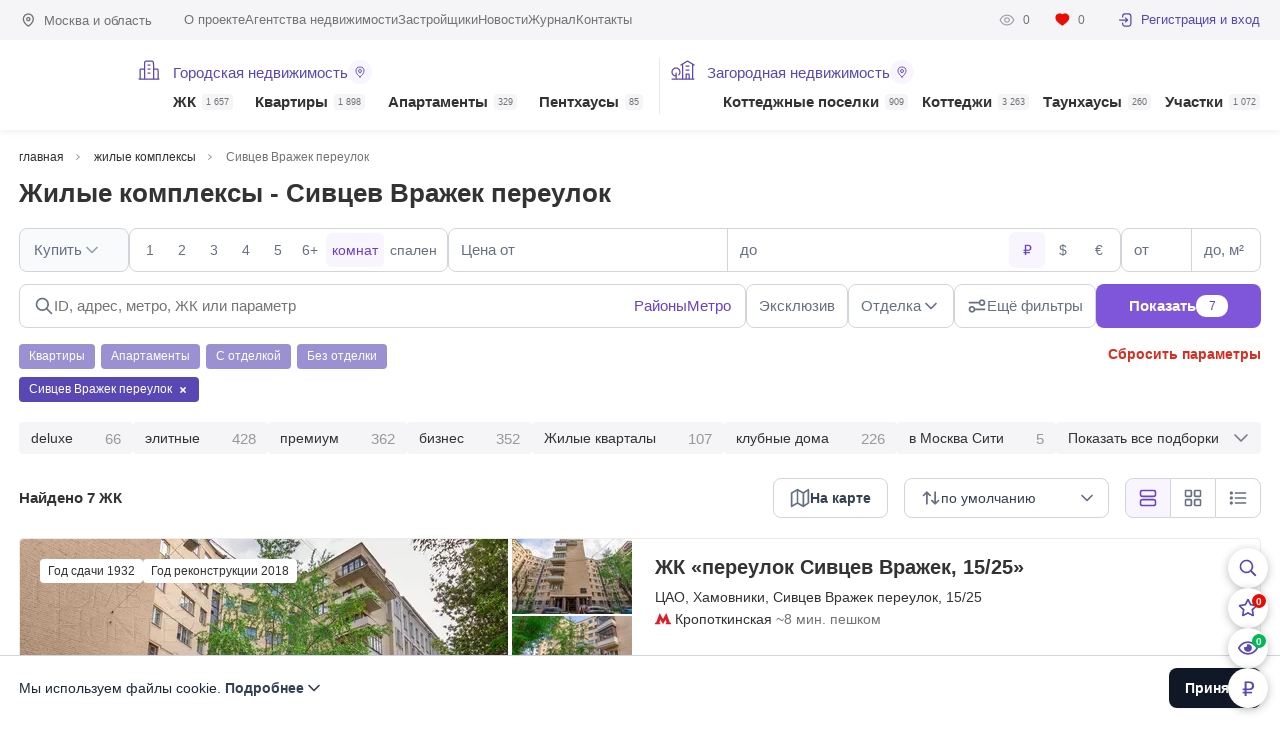

--- FILE ---
content_type: text/html; charset=UTF-8
request_url: https://homehunter.ru/moscow/complex/street/sivcev-vrazhek-pereulok
body_size: 19050
content:
<!DOCTYPE html><html lang="ru" dir="ltr"><head><meta charset="utf-8" /><title>Жилые комплексы - Сивцев Вражек переулок - найдено 7 предложений | HomeHunter</title><meta name="MobileOptimized" content="width" /><meta name="HandheldFriendly" content="true" /><meta name="viewport" content="width=device-width, initial-scale=1, maximum-scale=1" /><link rel="icon" href="/themes/ph8/favicon.svg" type="image/svg+xml" /><meta name="robots" content="index, follow" /><link rel="manifest" href="/themes/ph8/manifest.webmanifest" /><link rel="apple-touch-icon" href="/themes/ph8/apple-touch-icon.png" /><link rel="canonical" href="https://homehunter.ru/moscow/complex/street/sivcev-vrazhek-pereulok" /><link rel="shortlink" href="https://homehunter.ru/moscow/complex/street/sivcev-vrazhek-pereulok" /><meta name="description" content="Эксклюзивные и актуальные предложения без дублей в жилых комплексах по адресу Сивцев Вражек переулок в Москве. Скидки и спецпредложения на лучшие объекты." /><meta property="og:url" content="https://homehunter.ru/moscow/complex/street/sivcev-vrazhek-pereulok" /><meta property="og:title" content="Жилые комплексы - Сивцев Вражек переулок - найдено 7 предложений | HomeHunter" /><meta property="og:description" content="Эксклюзивные и актуальные предложения без дублей в жилых комплексах по адресу Сивцев Вражек переулок в Москве. Скидки и спецпредложения на лучшие объекты." /><meta property="og:image" content="https://homehunter.ru/files/logo_hh.jpg" /><meta property="og:image:width" content="1200" /><meta property="og:image:height" content="630" /><meta property="og:image:type" content="image/jpg" /><meta property="twitter:card" content="summary_large_image" /><meta property="twitter:url" content="https://homehunter.ru/moscow/complex/street/sivcev-vrazhek-pereulok" /><meta property="twitter:title" content="Жилые комплексы - Сивцев Вражек переулок - найдено 7 предложений | HomeHunter" /><meta property="twitter:description" content="Эксклюзивные и актуальные предложения без дублей в жилых комплексах по адресу Сивцев Вражек переулок в Москве. Скидки и спецпредложения на лучшие объекты." /><meta property="twitter:image" content="https://homehunter.ru/files/logo_hh.jpg" /><script type="application/ld+json">{"@context":"http:\/\/schema.org\/","@type":"Product","name":"Жилые комплексы - Сивцев Вражек переулок","image":"https:\/\/homehunter.ru\/files\/styles\/tos\/public\/photo\/2021-06\/img_5704_0.jpg.webp","description":"Эксклюзивные и актуальные предложения без дублей в жилых комплексах по адресу Сивцев Вражек переулок в Москве. Скидки и спецпредложения на лучшие объекты.","brand":{"@type":"Brand","name":"HomeHunter"},"aggregateRating":{"@type":"AggregateRating","ratingValue":4.7999999999999998,"ratingCount":901}}</script><link rel="icon" href="/themes/ph8/favicon.ico" type="image/vnd.microsoft.icon" /><link rel="stylesheet" media="all" href="/files/css/css_YxHUw4QeZodlpzzY6eNfCocumCfpHGqHxiKZ5F2_S18.css?delta=0&amp;language=ru&amp;theme=ph8&amp;include=eJwrriwuSc3VT0osTtUpyLDQT8_JT0rM0S0uqczJzEsHCwGxXkZqYkpqkW9-UmZOKpqgS2pxdkl-AQDlGhrZ" /><link rel="stylesheet" media="all" href="/files/css/css_xLQmFc22Rd0tysJCPLqXfqh8P2PwmqO3wA9z-oyxKNg.css?delta=1&amp;language=ru&amp;theme=ph8&amp;include=eJwrriwuSc3VT0osTtUpyLDQT8_JT0rM0S0uqczJzEsHCwGxXkZqYkpqkW9-UmZOKpqgS2pxdkl-AQDlGhrZ" /><link rel="preload" href="/themes/ph8/fonts/Graphik-Semibold-Web.woff2?v1" as="font" type="font/woff2" crossorigin="anonymous"><link rel="preload" href="/themes/ph8/fonts/Graphik-Regular-Web.woff2?v1" as="font" type="font/woff2" crossorigin="anonymous"><link rel="preload" href="/themes/ph8/fonts/Jost-Regular.woff2?v1" as="font" type="font/woff2" crossorigin="anonymous"><link rel="preload" href="/themes/ph8/fonts/Jost-SemiBold.woff2?v1" as="font" type="font/woff2" crossorigin="anonymous"><link rel="preload" href="/themes/ph8/fonts/Jost-Medium.woff2?v1" as="font" type="font/woff2" crossorigin="anonymous"><link rel="preload" href="/themes/ph8/fonts/Oswald-Regular.woff2?v1" as="font" type="font/woff2" crossorigin="anonymous"></head><body class="page-section page-section-28901 not-front" data-currency="rub"><header class="new header header-mobile"><div class="header__content"><a class="header__logo" href="/" title="HomeHunter"><span class="header__logo__text"></span><span class="header__logo__eagle"></span></a><div class="header__widget"><div class="header__widget__item header__widget__search"></div><div class="header__widget__item header__widget__favorite"></div><div class="header__widget__item header__widget__views"></div><div class="header__widget__item header__widget__currency"></div></div><div class="header__toggle"><span class="header__toggle__icon"></span></div></div><div class="header__dropdown"><div class="header__dropdown__header"><div class="header__dropdown__region">Москва и область</div></div><nav class="header__dropdown__menu"><ul class="header__dropdown__list"><li class="header__dropdown__item " data-type="235"><span class="header__dropdown__summary"><a href="/moscow/complex" class="header__dropdown__link">ЖК <span class="header__dropdown__count">1 657</span></a><span class="header__dropdown__toggle"></span></span><ul class="header__dropdown__item__sublist"></ul></li><li class="header__dropdown__item " data-type="1"><span class="header__dropdown__summary"><a href="/moscow/flats/sale" class="header__dropdown__link">Квартиры <span class="header__dropdown__count">1 898</span></a><span class="header__dropdown__toggle"></span></span><ul class="header__dropdown__item__sublist"></ul></li><li class="header__dropdown__item " data-type="30691"><span class="header__dropdown__summary"><a href="/moscow/apartments/sale" class="header__dropdown__link">Апартаменты <span class="header__dropdown__count">329</span></a><span class="header__dropdown__toggle"></span></span><ul class="header__dropdown__item__sublist"></ul></li><li class="header__dropdown__item " data-type="2779"><span class="header__dropdown__summary"><a href="/moscow/penthouse/sale" class="header__dropdown__link">Пентхаусы <span class="header__dropdown__count">85</span></a><span class="header__dropdown__toggle"></span></span><ul class="header__dropdown__item__sublist"></ul></li><li class="header__dropdown__item " data-type="238"><span class="header__dropdown__summary"><a href="/mo/poselki" class="header__dropdown__link">Коттеджные поселки <span class="header__dropdown__count">909</span></a><span class="header__dropdown__toggle"></span></span><ul class="header__dropdown__item__sublist"></ul></li><li class="header__dropdown__item " data-type="269"><span class="header__dropdown__summary"><a href="/mo/cottage/sale" class="header__dropdown__link">Коттеджи <span class="header__dropdown__count">3 263</span></a><span class="header__dropdown__toggle"></span></span><ul class="header__dropdown__item__sublist"></ul></li><li class="header__dropdown__item " data-type="22296"><span class="header__dropdown__summary"><a href="/mo/townhouse/sale" class="header__dropdown__link">Таунхаусы <span class="header__dropdown__count">260</span></a><span class="header__dropdown__toggle"></span></span><ul class="header__dropdown__item__sublist"></ul></li><li class="header__dropdown__item " data-type="270"><span class="header__dropdown__summary"><a href="/mo/plots/sale" class="header__dropdown__link">Участки <span class="header__dropdown__count">1 072</span></a><span class="header__dropdown__toggle"></span></span><ul class="header__dropdown__item__sublist"></ul></li></ul></nav><div class="header__dropdown__submenu"><ul><li> <a href="https://homehunter.ru/about" rel="nofollow">О проекте</a></li><li> <a href="https://homehunter.ru/agency">Агентства недвижимости</a></li><li> <a href="https://homehunter.ru/developer">Застройщики</a></li><li> <a href="https://homehunter.ru/news">Новости</a></li><li> <a href="https://homehunter.ru/blog">Журнал</a></li><li> <a href="https://homehunter.ru/contacts" rel="nofollow">Контакты</a></li></ul></div><div class="header__dropdown__profile"><div class="profile subheader__profile"><div class="profile__stats"><a class="profile__stat" href="/history" rel="nofollow"><span class="profile__stat__icon profile__stat__icon_watches"></span><span class="profile__stat__amount">0</span></a><a class="profile__stat" href="/collection" rel="nofollow"><span class="profile__stat__icon profile__stat__icon_favorites"></span><span class="profile__stat__amount">0</span></a></div><a class="profile__user profile__user_auth" href="/cabinet" rel="nofollow"><span class="profile__user__avatar"></span>Регистрация и вход</a></div></div></div></header><div id="tophead" class="headline"><div class="c-page headline__wrapper"><div class="region subheader__region headline__location">Москва и область</div><nav class="menu subheader__menu headline__menu"><ul><li> <a href="https://homehunter.ru/about" rel="nofollow">О проекте</a></li><li> <a href="https://homehunter.ru/agency">Агентства недвижимости</a></li><li> <a href="https://homehunter.ru/developer">Застройщики</a></li><li> <a href="https://homehunter.ru/news">Новости</a></li><li> <a href="https://homehunter.ru/blog">Журнал</a></li><li> <a href="https://homehunter.ru/contacts" rel="nofollow">Контакты</a></li></ul> </nav><div class="headline__profile"><div class="profile subheader__profile"><div class="profile__stats"><a class="profile__stat" href="/history" rel="nofollow"><span class="profile__stat__icon profile__stat__icon_watches"></span><span class="profile__stat__amount">0</span></a><a class="profile__stat" href="/collection" rel="nofollow"><span class="profile__stat__icon profile__stat__icon_favorites"></span><span class="profile__stat__amount">0</span></a></div><a class="profile__user profile__user_auth" href="/cabinet" rel="nofollow"><span class="profile__user__avatar"></span>Регистрация и вход</a></div></div></div></div><header class="header header-desktop"><div class="c-page header__wrapper"><a class="logo header__logo" href="/" title="HomeHunter"><span class="header__logo__text"></span><span class="header__logo__eagle"></span></a><nav class="header__menu"><ul class="header__list header__list__admin"><li class="header__list__item"><ul class="header__sublist"><li class="header__item__title"><a href="/moscow/complex?view=map" rel="nofollow">Городская недвижимость<span class="header__item__title__icon"><span></span></span></a></li><li class="header__item " data-type="235"><span class="header__item__link"><a class="header__link" href="/moscow/complex"><span class="icon header__icon"></span>ЖК <span class="header__count">1 657</span></a></span><ul class="dropdown"><li class="dropdown__content"><ul class="submenu c-page"></ul></li></ul></li><li class="header__item " data-type="1"><span class="header__item__link"><a class="header__link" href="/moscow/flats/sale">Квартиры <span class="header__count">1 898</span></a></span><ul class="dropdown"><li class="dropdown__content"><ul class="submenu c-page"></ul></li></ul></li><li class="header__item " data-type="30691"><span class="header__item__link"><a class="header__link" href="/moscow/apartments/sale">Апартаменты <span class="header__count">329</span></a></span><ul class="dropdown"><li class="dropdown__content"><ul class="submenu c-page"></ul></li></ul></li><li class="header__item " data-type="2779"><span class="header__item__link"><a class="header__link" href="/moscow/penthouse/sale">Пентхаусы <span class="header__count">85</span></a></span><ul class="dropdown"><li class="dropdown__content"><ul class="submenu c-page"></ul></li></ul></li></ul></li><li class="header__list__item"><ul class="header__sublist"><li class="header__item__title"><a href="/mo/poselki?view=map" rel="nofollow">Загородная недвижимость<span class="header__item__title__icon"><span></span></span></a></li><li class="header__item margin " data-type="238"><span class="header__item__link"><a class="header__link" href="/mo/poselki"><span class="icon header__icon"></span>Коттеджные поселки <span class="header__count">909</span></a></span><ul class="dropdown"><li class="dropdown__content"><ul class="submenu c-page"></ul></li></ul></li><li class="header__item " data-type="269"><span class="header__item__link"><a class="header__link" href="/mo/cottage/sale">Коттеджи <span class="header__count">3 263</span></a></span><ul class="dropdown"><li class="dropdown__content"><ul class="submenu c-page"></ul></li></ul></li><li class="header__item " data-type="22296"><span class="header__item__link"><a class="header__link" href="/mo/townhouse/sale">Таунхаусы <span class="header__count">260</span></a></span><ul class="dropdown"><li class="dropdown__content"><ul class="submenu c-page"></ul></li></ul></li><li class="header__item " data-type="270"><span class="header__item__link"><a class="header__link" href="/mo/plots/sale">Участки <span class="header__count">1 072</span></a></span><ul class="dropdown"><li class="dropdown__content"><ul class="submenu c-page"></ul></li></ul></li></ul></li></ul></nav></div></header><div class="dropdown__overlay"></div><div id="page-content" class="c-page clearfix" data-id="28901"><ul class="breadcrumbs c-page" itemscope itemtype="https://schema.org/BreadcrumbList"><li itemprop="itemListElement" itemscope itemtype="https://schema.org/ListItem"><a href="/" itemprop="item"><span itemprop="name">главная</span></a><meta itemprop="position" content="1"></li><li itemprop="itemListElement" itemscope itemtype="https://schema.org/ListItem"><a href="/moscow/complex" itemprop="item"><span itemprop="name">жилые комплексы</span></a><meta itemprop="position" content="2"></li><li itemprop="itemListElement" itemscope itemtype="https://schema.org/ListItem"><span itemprop="name">Сивцев Вражек переулок</span><meta itemprop="position" content="3"></li></ul><div class="title__wrapper"><h1>Жилые комплексы - Сивцев Вражек переулок</h1></div><div id="filter-main" class="gorod" data-category="true" data-parent="/moscow/complex"><input type="hidden" name="type" value="complex" /><select class="hide hide-select" multiple name="complex"></select><select class="hide hide-select" multiple name="village"></select><select class="hide hide-select" multiple name="okrug"></select><select class="hide hide-select" multiple name="local"></select><select class="hide hide-select" multiple name="districtgorod"></select><select class="hide hide-select" multiple name="districtzagorod"></select><select class="hide hide-select" multiple name="highway"></select><select class="hide hide-select" multiple name="city"></select><select class="hide hide-select" multiple name="metro"></select><select class="hide hide-select" multiple name="street"><option selected value="957">Сивцев Вражек переулок</option></select><select class="hide hide-select" multiple name="address"></select><select class="hide hide-select" multiple name="developer"></select><select class="hide hide-select" multiple name="object"></select><select class="hide hide-select" multiple name="cluster"></select><select class="hide hide-select" multiple name="realtors"></select><select class="hide hide-select" multiple name="lid"></select><select class="hide hide-select" multiple name="agency"></select><input type="hidden" name="currency" value="" /><input type="hidden" name="view" value="" /><input type="hidden" name="order" value="" /><input type="hidden" name="order-by" value="" /><input type="hidden" name="legalstatus" value="" /><input type="hidden" name="typevillage" value="" /><input type="hidden" name="villageclass" value="" /><input type="hidden" name="page" value="" /><input type="hidden" name="group" value="" /><input type="hidden" name="map_coord" value="" /><div class="line-box"><div class="filter-field select-dropdown" data-type="typesale" data-select='' data-label=""><div class="content-field"><div class="select-btn disabled">Купить <label>Раздел</label></div></div></div><div class="filter-field line-check" data-type="rooms" data-select='' data-label=""><div class="content-field"><div class="item" data-val="1">1</div><div class="item" data-val="2">2</div><div class="item" data-val="3">3</div><div class="item" data-val="4">4</div><div class="item" data-val="5">5</div><div class="item" data-val="6">6+</div></div><div class="checktype"><div class="type active" data-field="rooms">комнат</div><div class="type" data-field="bedrooms">спален</div><input type="hidden" name="roomchoose" value="rooms" /></div></div><div class="filter-field number-list" data-type="price" data-select='' data-label=""><div class="content-field"><div class="from"><input type="text" placeholder="Цена от" value="" data-maskjs="1" data-maskjs-scale="0" data-maskjs-min="99999" data-maskjs-max="99999999999" /><label>Цена от</label></div><div class="to"><input type="text" placeholder="до" value="" data-maskjs="1" data-maskjs-scale="0" data-maskjs-min="99999" data-maskjs-max="99999999999" /><label>до</label></div></div><div class="currency"><div class="item active" data-cy="rub">₽</div><div class="item" data-cy="usd">$</div><div class="item" data-cy="eur">€</div></div></div><div class="filter-field number-list" data-type="area" data-select='' data-label=""><div class="content-field"><div class="from"><input type="text" placeholder="от" value="" data-maskjs="1" data-maskjs-scale="0" data-maskjs-min="10" data-maskjs-max="99999" /><label>от</label></div><div class="to"><input type="text" placeholder="до, м²" value="" data-maskjs="1" data-maskjs-scale="0" data-maskjs-min="10" data-maskjs-max="99999" /><label>до, м²</label></div></div></div></div><div class="bottom-line"><div class="flbc"><div class="cwsearch"><input type="text" name="search-context" autocomplete="off" class="search-input" placeholder="ID, адрес, метро, ЖК или параметр" data-search-context-department="gorod"/><span class="cwsearch__trigger" data-micromodal-trigger="locationmodal" data-type="districtgorod">Районы</span><span class="cwsearch__trigger" data-micromodal-trigger="locationmodal" data-type="metro">Метро</span></div><div class="right-box"><div class="filter-field line-check" data-type="exclusive" data-select='' data-label=""><div class="content-field"><div class="item" data-val="1">Эксклюзив</div></div></div><div class="filter-field select-list line-check" data-type="decor" data-select='' data-label=""><div class="content-field"><div class="select-btn">Отделка</div><div class="list"><div class="item" data-val="1"><label><input class="filled-in" type="checkbox" id="decor-1" name="decor[]" value="1"><span>С отделкой</span></label></div><div class="item child" data-parent="1" data-val="3"><label><input class="filled-in" type="checkbox" id="decor-3" name="decor[]" value="3"><span>Только с мебелью</span></label></div><div class="item child last" data-parent="1" data-val="4"><label><input class="filled-in" type="checkbox" id="decor-4" name="decor[]" value="4"><span>Только новая отделка</span></label></div><div class="item" data-val="2"><label><input class="filled-in" type="checkbox" id="decor-2" name="decor[]" value="2"><span>Без отделки</span></label></div><div class="item child" data-parent="2" data-val="5"><label><input class="filled-in" type="checkbox" id="decor-5" name="decor[]" value="5"><span>Свободная планировка</span></label></div><div class="item child last" data-parent="2" data-val="6"><label><input class="filled-in" type="checkbox" id="decor-6" name="decor[]" value="6"><span>White box (под чистовую отделку)</span></label></div></div></div></div><div class="filter-field " data-type="district-gorod" data-select='[[]]' data-label=""><div class="content-field"><div class="select-btn">Расположение</div></div></div><div class="filter-field more"><div class="content-field"><div class="select-btn">Ещё фильтры</div></div></div><div class="btn-search-full">Показать <span>7</span></div></div></div><div class="bottombox"><div class="bottom2-line"><div class="veryfastlink"><div class="item" data-type="1" data-id="1" data-field="legalstatus">Квартиры</div><div class="item" data-type="1" data-id="2" data-field="legalstatus">Апартаменты</div><div class="item" data-type="2" data-id="1" data-field="decor">С отделкой</div><div class="item" data-type="2" data-id="2" data-field="decor">Без отделки</div></div><div class="clean">Сбросить параметры</div></div><div class="select-item"><div class="item" data-id="957" data-type="street" data-field="">Сивцев Вражек переулок <span></span></div><div class="item hide" data-id="gorod" data-type="departament" data-field="select">Городская недвижимость <span></span></div><div class="item hide" data-id="zagorod" data-type="departament" data-field="select">Загородная недвижимость <span></span></div><div class="item hide" data-id="" data-type="exclusive" data-field="checkbox">Эксклюзив <span></span></div><div class="item hide" data-id="" data-type="promo" data-field="checkbox">Promo <span></span></div><div class="item hide" data-id="3" data-type="decor" data-field="select">Отделка: Только с мебелью <span></span></div><div class="item hide" data-id="4" data-type="decor" data-field="select">Отделка: Только новая отделка <span></span></div><div class="item hide" data-id="5" data-type="decor" data-field="select">Отделка: Свободная планировка <span></span></div><div class="item hide" data-id="6" data-type="decor" data-field="select">Отделка: White box (под чистовую отделку) <span></span></div><div class="item hide" data-id="1" data-type="rooms" data-field="select"><p class="rooms">Комнат</p>1 <span></span></div><div class="item hide" data-id="2" data-type="rooms" data-field="select"><p class="rooms">Комнат</p>2 <span></span></div><div class="item hide" data-id="3" data-type="rooms" data-field="select"><p class="rooms">Комнат</p>3 <span></span></div><div class="item hide" data-id="4" data-type="rooms" data-field="select"><p class="rooms">Комнат</p>4 <span></span></div><div class="item hide" data-id="5" data-type="rooms" data-field="select"><p class="rooms">Комнат</p>5 <span></span></div><div class="item hide" data-id="6" data-type="rooms" data-field="select"><p class="rooms">Комнат</p>6+ <span></span></div><div class="item hide" data-id="" data-type="price-from" data-field="input">Стоимость от:<p></p> <span></span></div><div class="item hide" data-id="" data-type="price-to" data-field="input">Стоимость до:<p></p> <span></span></div><div class="item hide" data-id="" data-type="area-from" data-field="input">Площадь от:<p></p> <span></span></div><div class="item hide" data-id="" data-type="area-to" data-field="input">Площадь до:<p></p> <span></span></div><div class="item hide" data-id="" data-type="mkad-from" data-field="input">МКАД от:<p></p> <span></span></div><div class="item hide" data-id="" data-type="mkad-to" data-field="input">МКАД до:<p></p> <span></span></div><div class="item hide" data-id="1" data-type="subtype" data-field="checklist">Пентхаус <span></span></div><div class="item hide" data-id="2" data-type="subtype" data-field="checklist">Таунхаус <span></span></div><div class="item hide" data-id="3" data-type="subtype" data-field="checklist">Особняк <span></span></div><div class="item hide" data-id="" data-type="sale" data-field="checkbox">Снижена цена <span></span></div><div class="item hide" data-id="" data-type="new" data-field="checkbox">Новое предложение <span></span></div><div class="item hide" data-id="" data-type="panwindows" data-field="checkbox">Панорамные окна <span></span></div><div class="item hide" data-id="" data-type="terr" data-field="checkbox">С террасой <span></span></div><div class="item hide" data-id="" data-type="parkcount-from" data-field="input">Машиномест от:<p></p> <span></span></div><div class="item hide" data-id="" data-type="parkcount-to" data-field="input">Машиномест до:<p></p> <span></span></div><div class="item hide" data-id="" data-type="poolcomplex" data-field="checkbox">Бассейн в ЖК <span></span></div><div class="item hide" data-id="" data-type="hiceil" data-field="checkbox">Высокие потолки от 3.2м <span></span></div><div class="item hide" data-id="" data-type="twotier" data-field="checkbox">Двухуровневый <span></span></div><div class="item hide" data-id="" data-type="unpark" data-field="checkbox">С подземным паркингом <span></span></div><div class="item hide" data-id="" data-type="bypark" data-field="checkbox">У парка <span></span></div><div class="item hide" data-id="" data-type="loggia" data-field="checkbox">Лоджия/балкон <span></span></div><div class="item hide" data-id="Отдельная" data-type="isolkit" data-field="select">Кухня: Отдельная <span></span></div><div class="item hide" data-id="Кухня-гостиная" data-type="isolkit" data-field="select">Кухня: Кухня-гостиная <span></span></div><div class="item hide" data-id="На улицу" data-type="winview" data-field="select">Окна: На улицу <span></span></div><div class="item hide" data-id="Во двор" data-type="winview" data-field="select">Окна: Во двор <span></span></div><div class="item hide" data-id="На улицу и во двор" data-type="winview" data-field="select">Окна: На улицу и во двор <span></span></div><div class="item hide" data-id="на МГУ" data-type="view_list" data-field="select">С видом на МГУ <span></span></div><div class="item hide" data-id="на Москву-реку" data-type="view_list" data-field="select">С видом на Москву-реку <span></span></div><div class="item hide" data-id="на Москва-Сити" data-type="view_list" data-field="select">С видом на Москва-Сити <span></span></div><div class="item hide" data-id="на Кремль" data-type="view_list" data-field="select">С видом на Кремль <span></span></div><div class="item hide" data-id="на парк" data-type="view_list" data-field="select">С видом на парк <span></span></div><div class="item hide" data-id="2" data-type="bath" data-field="select">Санузлов: более 2-х <span></span></div><div class="item hide" data-id="3" data-type="bath" data-field="select">Санузлов: более 3-х <span></span></div><div class="item hide" data-id="4" data-type="bath" data-field="select">Санузлов: более 4-х <span></span></div><div class="item hide" data-id="Современный" data-type="style" data-field="select">Стиль: Современный <span></span></div><div class="item hide" data-id="Классический" data-type="style" data-field="select">Стиль: Классический <span></span></div><div class="item hide" data-id="Кантри" data-type="style" data-field="select">Стиль: Кантри <span></span></div><div class="item hide" data-id="Фьюжн" data-type="style" data-field="select">Стиль: Фьюжн <span></span></div><div class="item hide" data-id="Под чистовую (whitebox)" data-type="decortype" data-field="select">Под чистовую (whitebox) <span></span></div><div class="item hide" data-id="Под ключ с мебелью" data-type="decortype" data-field="select">Под ключ с мебелью <span></span></div><div class="item hide" data-id="Под ключ с частичной меблировкой" data-type="decortype" data-field="select">Под ключ с частичной меблировкой <span></span></div><div class="item hide" data-id="С новой отделкой (никто не жил)" data-type="decortype" data-field="select">С новой отделкой (никто не жил) <span></span></div><div class="item hide" data-id="Отделка в процессе" data-type="decortype" data-field="select">Отделка в процессе <span></span></div><div class="item hide" data-id="Требуется косметический ремонт" data-type="decortype" data-field="select">Требуется косметический ремонт <span></span></div><div class="item hide" data-id="Есть разработанный дизайн-проект" data-type="decortype" data-field="select">Есть разработанный дизайн-проект <span></span></div><div class="item hide" data-id="Под тапочки" data-type="decortype" data-field="select">Под тапочки <span></span></div><div class="item hide" data-id="Ар-деко" data-type="sdecor" data-field="select">Стиль отделки: Ар-деко <span></span></div><div class="item hide" data-id="Минимализм" data-type="sdecor" data-field="select">Стиль отделки: Минимализм <span></span></div><div class="item hide" data-id="Лофт" data-type="sdecor" data-field="select">Стиль отделки: Лофт <span></span></div><div class="item hide" data-id="Модерн" data-type="sdecor" data-field="select">Стиль отделки: Модерн <span></span></div><div class="item hide" data-id="Хай-тек" data-type="sdecor" data-field="select">Стиль отделки: Хай-тек <span></span></div><div class="item hide" data-id="Ренесанс" data-type="sdecor" data-field="select">Стиль отделки: Ренесанс <span></span></div><div class="item hide" data-id="Эко-стиль" data-type="sdecor" data-field="select">Стиль отделки: Эко-стиль <span></span></div><div class="item hide" data-id="Современная классика" data-type="sdecor" data-field="select">Стиль отделки: Современная классика <span></span></div><div class="item hide" data-id="Эклектика" data-type="sdecor" data-field="select">Стиль отделки: Эклектика <span></span></div><div class="item hide" data-id="Скандинавский" data-type="sdecor" data-field="select">Стиль отделки: Скандинавский <span></span></div><div class="item hide" data-id="Другое" data-type="sdecor" data-field="select">Стиль отделки: Другое <span></span></div><div class="item hide" data-id="Деревянные" data-type="winmat" data-field="select">Материал окон: Деревянные <span></span></div><div class="item hide" data-id="Пластиковые" data-type="winmat" data-field="select">Материал окон: Пластиковые <span></span></div><div class="item hide" data-id="Алюминиевые" data-type="winmat" data-field="select">Материал окон: Алюминиевые <span></span></div><div class="item hide" data-id="Сплит-система" data-type="aircon" data-field="select">Сплит-система <span></span></div><div class="item hide" data-id="Канальные кондиционеры" data-type="aircon" data-field="select">Канальные кондиционеры <span></span></div><div class="item hide" data-id="Общедомовая система кондиционирования" data-type="aircon" data-field="select">Общедомовая система кондиционирования <span></span></div><div class="item hide" data-id="" data-type="plan" data-field="checkbox">Планировка <span></span></div><div class="item hide" data-id="" data-type="3dtour" data-field="checkbox">3D Тур <span></span></div><div class="item hide" data-id="" data-type="video" data-field="checkbox">Видео-обзор <span></span></div><div class="item hide" data-id="" data-type="mortgage_readiness" data-field="checkbox">Готовность к ипотечной сделке <span></span></div><div class="item hide" data-id="" data-type="disignready" data-field="checkbox">Готовый дизайн-проект <span></span></div><div class="item hide" data-id="" data-type="chroombath" data-field="checkbox">Детская с санузлом <span></span></div><div class="item hide" data-id="" data-type="kidbathg" data-field="checkbox">Детская с санузлом и гардеробной <span></span></div><div class="item hide" data-id="" data-type="badbath" data-field="checkbox">Спальня с санузлом <span></span></div><div class="item hide" data-id="" data-type="beddress" data-field="checkbox">Спальня с гардеробной <span></span></div><div class="item hide" data-id="" data-type="roomsbathg" data-field="checkbox">Спальня с санузлом и гардеробной <span></span></div><div class="item hide" data-id="" data-type="windowsvid" data-field="checkbox">Видовая <span></span></div><div class="item hide" data-id="" data-type="windows3" data-field="checkbox">Выход из окон на 3+ стороны <span></span></div><div class="item hide" data-id="" data-type="kitchenfurniture" data-field="checkbox">Кухонная мебель <span></span></div><div class="item hide" data-id="" data-type="sengineering" data-field="checkbox">Сантехника <span></span></div><div class="item hide" data-id="" data-type="exhaust_ventilation" data-field="checkbox">Вентиляция <span></span></div><div class="item hide" data-id="" data-type="sprinkler_fire" data-field="checkbox">Спринклерное пожаротушение <span></span></div><div class="item hide" data-id="" data-type="water_treatment" data-field="checkbox">Водоподготовка <span></span></div><div class="item hide" data-id="" data-type="smarthome" data-field="checkbox">Система "умный дом" <span></span></div><div class="item hide" data-id="" data-type="air_humidification" data-field="checkbox">Увлажнение <span></span></div><div class="item hide" data-id="" data-type="flattenants" data-field="checkbox">Жильцы в квартире <span></span></div><div class="item hide" data-id="" data-type="rented" data-field="checkbox">Сдана в аренду <span></span></div><div class="item hide" data-id="" data-type="brokerkeys" data-field="checkbox">Ключи у брокера <span></span></div><div class="item hide" data-id="" data-type="bappliances" data-field="checkbox">Встроенная техника <span></span></div><div class="item hide" data-id="" data-type="floor-from" data-field="input">Этаж от:<p></p> <span></span></div><div class="item hide" data-id="" data-type="floor-to" data-field="input">Этаж до:<p></p> <span></span></div><div class="item hide" data-id="" data-type="flatfloor-from" data-field="input">Квартир на этаже от:<p></p> <span></span></div><div class="item hide" data-id="" data-type="flatfloor-to" data-field="input">Квартир на этаже до:<p></p> <span></span></div><div class="item hide" data-id="" data-type="arealive-from" data-field="input">Жилая площадь от:<p></p> <span></span></div><div class="item hide" data-id="" data-type="arealive-to" data-field="input">Жилая площадь до:<p></p> <span></span></div><div class="item hide" data-id="" data-type="areakitchen-from" data-field="input">Площадь кухни от:<p></p> <span></span></div><div class="item hide" data-id="" data-type="areakitchen-to" data-field="input">Площадь кухни до:<p></p> <span></span></div><div class="item hide" data-id="" data-type="areaterr-from" data-field="input">Площадь террасы от:<p></p> <span></span></div><div class="item hide" data-id="" data-type="areaterr-to" data-field="input">Площадь террасы до:<p></p> <span></span></div><div class="item hide" data-id="" data-type="areaplot-from" data-field="input">Соток от:<p></p> <span></span></div><div class="item hide" data-id="" data-type="areaplot-to" data-field="input">Соток до:<p></p> <span></span></div><div class="item hide" data-id="" data-type="ceilheight-from" data-field="input">Высота потолков от:<p></p> <span></span></div><div class="item hide" data-id="" data-type="ceilheight-to" data-field="input">Высота потолков до:<p></p> <span></span></div><div class="item hide" data-id="Бизнес" data-type="complexclass" data-field="select">Класс ЖК: Бизнес <span></span></div><div class="item hide" data-id="Премиум" data-type="complexclass" data-field="select">Класс ЖК: Премиум <span></span></div><div class="item hide" data-id="Делюкс" data-type="complexclass" data-field="select">Класс ЖК: Делюкс <span></span></div><div class="item hide" data-id="" data-type="pant" data-field="checkbox">Кладовые <span></span></div><div class="item hide" data-id="" data-type="fintessin" data-field="checkbox">Фитнес-клуб в ЖК <span></span></div><div class="item hide" data-id="" data-type="bar" data-field="checkbox">Ресторан/бар в доме <span></span></div><div class="item hide" data-id="" data-type="school" data-field="checkbox">Школа в ЖК <span></span></div><div class="item hide" data-id="" data-type="kindergarten" data-field="checkbox">Детский сад в ЖК <span></span></div><div class="item hide" data-id="" data-type="pool" data-field="checkbox">Бассейн в доме <span></span></div><div class="item hide" data-id="" data-type="hotelservice" data-field="checkbox">Гостиничный сервис <span></span></div><div class="item hide" data-id="" data-type="high-interest" data-field="checkbox">Высокий интерес <span></span></div><div class="item hide" data-id="" data-type="forestplot" data-field="checkbox">Рядом с лесом <span></span></div><div class="item hide" data-id="" data-type="bwater" data-field="checkbox">У воды <span></span></div><div class="item hide" data-id="" data-type="incenter" data-field="checkbox">В центре <span></span></div><div class="item hide" data-id="" data-type="flat_roof" data-field="checkbox">Плоская крыша <span></span></div><div class="item hide" data-id="" data-type="personalelevator" data-field="checkbox">Персональный лифт до квартиры <span></span></div><div class="item hide" data-id="" data-type="guardvillage" data-field="checkbox">Охраняемый КП <span></span></div><div class="item hide" data-id="" data-type="year-from" data-field="input">Год постройки от:<p></p> <span></span></div><div class="item hide" data-id="" data-type="year-to" data-field="input">Год постройки до:<p></p> <span></span></div><div class="item hide" data-id="" data-type="yearfinish-from" data-field="input">Год отделки от:<p></p> <span></span></div><div class="item hide" data-id="" data-type="yearfinish-to" data-field="input">Год отделки до:<p></p> <span></span></div><div class="item hide" data-id="" data-type="areahouse-from" data-field="input">Площадь основного дома от:<p></p> <span></span></div><div class="item hide" data-id="" data-type="areahouse-to" data-field="input">Площадь основного дома до:<p></p> <span></span></div><div class="item hide" data-id="" data-type="parking_garage-from" data-field="input">Машиномест в гараже от:<p></p> <span></span></div><div class="item hide" data-id="" data-type="parking_garage-to" data-field="input">Машиномест в гараже до:<p></p> <span></span></div><div class="item hide" data-id="" data-type="floorlevel-from" data-field="input">Кол-во уровней от:<p></p> <span></span></div><div class="item hide" data-id="" data-type="floorlevel-to" data-field="input">Кол-во уровней до:<p></p> <span></span></div><div class="item hide" data-id="Видеонаблюдение" data-type="security" data-field="select">Безопасность: Видеонаблюдение <span></span></div><div class="item hide" data-id="Система контроля доступа" data-type="security" data-field="select">Безопасность: Система контроля доступа <span></span></div><div class="item hide" data-id="Пост охраны" data-type="security" data-field="select">Безопасность: Пост охраны <span></span></div><div class="item hide" data-id="Огороженная территория" data-type="security" data-field="select">Безопасность: Огороженная территория <span></span></div><div class="item hide" data-id="Консьерж" data-type="security" data-field="select">Безопасность: Консьерж <span></span></div><div class="item hide" data-id="Шлагбаум без охраны" data-type="security" data-field="select">Безопасность: Шлагбаум без охраны <span></span></div><div class="item hide" data-id="Видеонаблюдение по периметру" data-type="security" data-field="select">Безопасность: Видеонаблюдение по периметру <span></span></div><div class="item hide" data-id="КПП" data-type="security" data-field="select">Безопасность: КПП <span></span></div><div class="item hide" data-id="Патрулирование территории" data-type="security" data-field="select">Безопасность: Патрулирование территории <span></span></div><div class="item hide" data-id="Вооруженная охрана" data-type="security" data-field="select">Безопасность: Вооруженная охрана <span></span></div><div class="item hide" data-id="Видеодомофон" data-type="security" data-field="select">Безопасность: Видеодомофон <span></span></div><div class="item hide" data-id="Второй вход" data-type="security" data-field="select">Безопасность: Второй вход <span></span></div><div class="item hide" data-id="Служба охраны" data-type="security" data-field="select">Безопасность: Служба охраны <span></span></div><div class="item hide" data-id="Охраняемая территория" data-type="security" data-field="select">Безопасность: Охраняемая территория <span></span></div></div><div class="selectparams clerfix"></div></div></div><div id="locationmodal" class="city micromodal__slide"><div class="micromodal__overlay" data-micromodal-close=""><div class="micromodal__container"><div class="micromodal__header"><div class="header-box"><ul><li class="districtgorod active" data-container="districtgorod">Округ/район</li><li class="metro" data-container="metro">Метро</li></ul><div class="modal-close"></div><div class="locationsearch active"><span class="locationsearch__icon"></span><input class="locationsearch__input" type="text" placeholder="Поиск по названию районов"/></div><div class="region">Москва и область</div></div><span class="micromodal__close" data-micromodal-close=""></span></div><div class="micromodal__content"><div class="location-box" data-active="districtgorod"><div class="localcontainerbox listcheckbox active" data-container="districtgorod"><div class="column" data-tid="alllocal"><div class="item main" data-tid="alllocal"><span>Популярные локации</span></div><div class="item" data-tid="458" data-type="local" data-parent="alllocal"><label><input class="local" type="checkbox" data-type="local" value="458"/><span>Воробьевы горы</span></label></div><div class="item" data-tid="450" data-type="local" data-parent="alllocal"><label><input class="local" type="checkbox" data-type="local" value="450"/><span>Золотая миля</span></label></div><div class="item" data-tid="457" data-type="local" data-parent="alllocal"><label><input class="local" type="checkbox" data-type="local" value="457"/><span>Красная Пресня</span></label></div><div class="item" data-tid="454" data-type="local" data-parent="alllocal"><label><input class="local" type="checkbox" data-type="local" value="454"/><span>Москва-Сити</span></label></div><div class="item" data-tid="459" data-type="local" data-parent="alllocal"><label><input class="local" type="checkbox" data-type="local" value="459"/><span>Мосфильм</span></label></div><div class="item" data-tid="451" data-type="local" data-parent="alllocal"><label><input class="local" type="checkbox" data-type="local" value="451"/><span>Остоженка</span></label></div><div class="item" data-tid="455" data-type="local" data-parent="alllocal"><label><input class="local" type="checkbox" data-type="local" value="455"/><span>Патриаршие пруды</span></label></div><div class="item" data-tid="452" data-type="local" data-parent="alllocal"><label><input class="local" type="checkbox" data-type="local" value="452"/><span>Плющиха</span></label></div><div class="item" data-tid="453" data-type="local" data-parent="alllocal"><label><input class="local" type="checkbox" data-type="local" value="453"/><span>Пречистенка</span></label></div><div class="item" data-tid="461" data-type="local" data-parent="alllocal"><label><input class="local" type="checkbox" data-type="local" value="461"/><span>Серебряный бор</span></label></div><div class="item" data-tid="460" data-type="local" data-parent="alllocal"><label><input class="local" type="checkbox" data-type="local" value="460"/><span>Университет</span></label></div><div class="item" data-tid="456" data-type="local" data-parent="alllocal"><label><input class="local" type="checkbox" data-type="local" value="456"/><span>Чистые пруды</span></label></div></div><div class="column" data-tid="229"><div class="item main" data-tid="229" data-type="okrug" data-label="ЦАО"><label><input class="local" type="checkbox" value="229"/><span>ЦАО <span>(центр)</span></span></label></div><div class="item" data-tid="273" data-type="districtgorod" data-parent="229"><label><input class="local" type="checkbox" value="273"/><span>Арбат</span></label></div><div class="item" data-tid="251" data-type="districtgorod" data-parent="229"><label><input class="local" type="checkbox" value="251"/><span>Басманный</span></label></div><div class="item" data-tid="241" data-type="districtgorod" data-parent="229"><label><input class="local" type="checkbox" value="241"/><span>Замоскворечье</span></label></div><div class="item" data-tid="274" data-type="districtgorod" data-parent="229"><label><input class="local" type="checkbox" value="274"/><span>Красносельский</span></label></div><div class="item" data-tid="275" data-type="districtgorod" data-parent="229"><label><input class="local" type="checkbox" value="275"/><span>Мещанский</span></label></div><div class="item" data-tid="248" data-type="districtgorod" data-parent="229"><label><input class="local" type="checkbox" value="248"/><span>Пресненский</span></label></div><div class="item" data-tid="262" data-type="districtgorod" data-parent="229"><label><input class="local" type="checkbox" value="262"/><span>Таганский</span></label></div><div class="item" data-tid="250" data-type="districtgorod" data-parent="229"><label><input class="local" type="checkbox" value="250"/><span>Тверской</span></label></div><div class="item" data-tid="245" data-type="districtgorod" data-parent="229"><label><input class="local" type="checkbox" value="245"/><span>Хамовники</span></label></div><div class="item" data-tid="257" data-type="districtgorod" data-parent="229"><label><input class="local" type="checkbox" value="257"/><span>Якиманка</span></label></div></div><div class="column" data-tid="225"><div class="item main" data-tid="225" data-type="okrug" data-label="ЗАО"><label><input class="local" type="checkbox" value="225"/><span>ЗАО <span>(запад)</span></span></label></div><div class="item" data-tid="234" data-type="districtgorod" data-parent="225"><label><input class="local" type="checkbox" value="234"/><span>Дорогомилово</span></label></div><div class="item" data-tid="292" data-type="districtgorod" data-parent="225"><label><input class="local" type="checkbox" value="292"/><span>Крылатское</span></label></div><div class="item" data-tid="293" data-type="districtgorod" data-parent="225"><label><input class="local" type="checkbox" value="293"/><span>Кунцево</span></label></div><div class="item" data-tid="294" data-type="districtgorod" data-parent="225"><label><input class="local" type="checkbox" value="294"/><span>Можайский</span></label></div><div class="item" data-tid="296" data-type="districtgorod" data-parent="225"><label><input class="local" type="checkbox" value="296"/><span>Очаково-Матвеевское</span></label></div><div class="item" data-tid="297" data-type="districtgorod" data-parent="225"><label><input class="local" type="checkbox" value="297"/><span>Проспект Вернадского</span></label></div><div class="item" data-tid="298" data-type="districtgorod" data-parent="225"><label><input class="local" type="checkbox" value="298"/><span>Раменки</span></label></div><div class="item" data-tid="300" data-type="districtgorod" data-parent="225"><label><input class="local" type="checkbox" value="300"/><span>Тропарёво-Никулино</span></label></div><div class="item" data-tid="301" data-type="districtgorod" data-parent="225"><label><input class="local" type="checkbox" value="301"/><span>Фили-Давыдково</span></label></div><div class="item" data-tid="255" data-type="districtgorod" data-parent="225"><label><input class="local" type="checkbox" value="255"/><span>Филёвский парк</span></label></div></div><div class="column" data-tid="227"><div class="item main" data-tid="227" data-type="okrug" data-label="СВАО"><label><input class="local" type="checkbox" value="227"/><span>СВАО <span>(северо-восток)</span></span></label></div><div class="item" data-tid="310" data-type="districtgorod" data-parent="227"><label><input class="local" type="checkbox" value="310"/><span>Алексеевский</span></label></div><div class="item" data-tid="314" data-type="districtgorod" data-parent="227"><label><input class="local" type="checkbox" value="314"/><span>Бутырский</span></label></div><div class="item" data-tid="317" data-type="districtgorod" data-parent="227"><label><input class="local" type="checkbox" value="317"/><span>Марфино</span></label></div><div class="item" data-tid="267" data-type="districtgorod" data-parent="227"><label><input class="local" type="checkbox" value="267"/><span>Марьина роща</span></label></div><div class="item" data-tid="318" data-type="districtgorod" data-parent="227"><label><input class="local" type="checkbox" value="318"/><span>Останкинский</span></label></div><div class="item" data-tid="320" data-type="districtgorod" data-parent="227"><label><input class="local" type="checkbox" value="320"/><span>Ростокино</span></label></div><div class="item" data-tid="321" data-type="districtgorod" data-parent="227"><label><input class="local" type="checkbox" value="321"/><span>Свиблово</span></label></div><div class="item" data-tid="324" data-type="districtgorod" data-parent="227"><label><input class="local" type="checkbox" value="324"/><span>Южное Медведково</span></label></div><div class="item" data-tid="325" data-type="districtgorod" data-parent="227"><label><input class="local" type="checkbox" value="325"/><span>Ярославский</span></label></div></div><div class="column" data-tid="232"><div class="item main" data-tid="232" data-type="okrug" data-label="ЮЗАО"><label><input class="local" type="checkbox" value="232"/><span>ЮЗАО <span>(юго-запад)</span></span></label></div><div class="item" data-tid="359" data-type="districtgorod" data-parent="232"><label><input class="local" type="checkbox" value="359"/><span>Академический</span></label></div><div class="item" data-tid="360" data-type="districtgorod" data-parent="232"><label><input class="local" type="checkbox" value="360"/><span>Гагаринский</span></label></div><div class="item" data-tid="361" data-type="districtgorod" data-parent="232"><label><input class="local" type="checkbox" value="361"/><span>Зюзино</span></label></div><div class="item" data-tid="362" data-type="districtgorod" data-parent="232"><label><input class="local" type="checkbox" value="362"/><span>Коньково</span></label></div><div class="item" data-tid="363" data-type="districtgorod" data-parent="232"><label><input class="local" type="checkbox" value="363"/><span>Котловка</span></label></div><div class="item" data-tid="364" data-type="districtgorod" data-parent="232"><label><input class="local" type="checkbox" value="364"/><span>Ломоносовский</span></label></div><div class="item" data-tid="365" data-type="districtgorod" data-parent="232"><label><input class="local" type="checkbox" value="365"/><span>Обручевский</span></label></div><div class="item" data-tid="367" data-type="districtgorod" data-parent="232"><label><input class="local" type="checkbox" value="367"/><span>Теплый Стан</span></label></div><div class="item" data-tid="368" data-type="districtgorod" data-parent="232"><label><input class="local" type="checkbox" value="368"/><span>Черемушки</span></label></div><div class="item" data-tid="370" data-type="districtgorod" data-parent="232"><label><input class="local" type="checkbox" value="370"/><span>Ясенево</span></label></div></div><div class="column" data-tid="226"><div class="item main" data-tid="226" data-type="okrug" data-label="САО"><label><input class="local" type="checkbox" value="226"/><span>САО <span>(север)</span></span></label></div><div class="item" data-tid="276" data-type="districtgorod" data-parent="226"><label><input class="local" type="checkbox" value="276"/><span>Аэропорт</span></label></div><div class="item" data-tid="239" data-type="districtgorod" data-parent="226"><label><input class="local" type="checkbox" value="239"/><span>Беговой</span></label></div><div class="item" data-tid="278" data-type="districtgorod" data-parent="226"><label><input class="local" type="checkbox" value="278"/><span>Войковский</span></label></div><div class="item" data-tid="280" data-type="districtgorod" data-parent="226"><label><input class="local" type="checkbox" value="280"/><span>Головинский</span></label></div><div class="item" data-tid="282" data-type="districtgorod" data-parent="226"><label><input class="local" type="checkbox" value="282"/><span>Западное Дегунино</span></label></div><div class="item" data-tid="283" data-type="districtgorod" data-parent="226"><label><input class="local" type="checkbox" value="283"/><span>Коптево</span></label></div><div class="item" data-tid="284" data-type="districtgorod" data-parent="226"><label><input class="local" type="checkbox" value="284"/><span>Левобережный</span></label></div><div class="item" data-tid="286" data-type="districtgorod" data-parent="226"><label><input class="local" type="checkbox" value="286"/><span>Савеловский</span></label></div><div class="item" data-tid="287" data-type="districtgorod" data-parent="226"><label><input class="local" type="checkbox" value="287"/><span>Сокол</span></label></div><div class="item" data-tid="288" data-type="districtgorod" data-parent="226"><label><input class="local" type="checkbox" value="288"/><span>Тимирязевский</span></label></div><div class="item" data-tid="289" data-type="districtgorod" data-parent="226"><label><input class="local" type="checkbox" value="289"/><span>Ховрино</span></label></div><div class="item" data-tid="290" data-type="districtgorod" data-parent="226"><label><input class="local" type="checkbox" value="290"/><span>Хорошевский</span></label></div></div><div class="column" data-tid="228"><div class="item main" data-tid="228" data-type="okrug" data-label="СЗАО"><label><input class="local" type="checkbox" value="228"/><span>СЗАО <span>(северо-запад)</span></span></label></div><div class="item" data-tid="302" data-type="districtgorod" data-parent="228"><label><input class="local" type="checkbox" value="302"/><span>Куркино</span></label></div><div class="item" data-tid="304" data-type="districtgorod" data-parent="228"><label><input class="local" type="checkbox" value="304"/><span>Покровское-Стрешнево</span></label></div><div class="item" data-tid="306" data-type="districtgorod" data-parent="228"><label><input class="local" type="checkbox" value="306"/><span>Строгино</span></label></div><div class="item" data-tid="307" data-type="districtgorod" data-parent="228"><label><input class="local" type="checkbox" value="307"/><span>Хорошево-Мневники</span></label></div><div class="item" data-tid="308" data-type="districtgorod" data-parent="228"><label><input class="local" type="checkbox" value="308"/><span>Щукино</span></label></div><div class="item" data-tid="309" data-type="districtgorod" data-parent="228"><label><input class="local" type="checkbox" value="309"/><span>Южное Тушино</span></label></div></div><div class="column" data-tid="230"><div class="item main" data-tid="230" data-type="okrug" data-label="ЮАО"><label><input class="local" type="checkbox" value="230"/><span>ЮАО <span>(юг)</span></span></label></div><div class="item" data-tid="346" data-type="districtgorod" data-parent="230"><label><input class="local" type="checkbox" value="346"/><span>Даниловский</span></label></div><div class="item" data-tid="347" data-type="districtgorod" data-parent="230"><label><input class="local" type="checkbox" value="347"/><span>Донской</span></label></div><div class="item" data-tid="349" data-type="districtgorod" data-parent="230"><label><input class="local" type="checkbox" value="349"/><span>Москворечье-Сабурово</span></label></div><div class="item" data-tid="350" data-type="districtgorod" data-parent="230"><label><input class="local" type="checkbox" value="350"/><span>Нагатино-Садовники</span></label></div><div class="item" data-tid="351" data-type="districtgorod" data-parent="230"><label><input class="local" type="checkbox" value="351"/><span>Нагатинский Затон</span></label></div><div class="item" data-tid="352" data-type="districtgorod" data-parent="230"><label><input class="local" type="checkbox" value="352"/><span>Нагорный</span></label></div><div class="item" data-tid="353" data-type="districtgorod" data-parent="230"><label><input class="local" type="checkbox" value="353"/><span>Орехово-Борисово Северное</span></label></div></div><div class="column" data-tid="327"><div class="item main" data-tid="327" data-type="okrug" data-label="ВАО"><label><input class="local" type="checkbox" value="327"/><span>ВАО <span>(восток)</span></span></label></div><div class="item" data-tid="328" data-type="districtgorod" data-parent="327"><label><input class="local" type="checkbox" value="328"/><span>Богородское</span></label></div><div class="item" data-tid="330" data-type="districtgorod" data-parent="327"><label><input class="local" type="checkbox" value="330"/><span>Восточное Измайлово</span></label></div><div class="item" data-tid="334" data-type="districtgorod" data-parent="327"><label><input class="local" type="checkbox" value="334"/><span>Измайлово</span></label></div><div class="item" data-tid="337" data-type="districtgorod" data-parent="327"><label><input class="local" type="checkbox" value="337"/><span>Новогиреево</span></label></div><div class="item" data-tid="340" data-type="districtgorod" data-parent="327"><label><input class="local" type="checkbox" value="340"/><span>Преображенское</span></label></div><div class="item" data-tid="343" data-type="districtgorod" data-parent="327"><label><input class="local" type="checkbox" value="343"/><span>Сокольники</span></label></div></div></div></div></div><div class="micromodal__footer"><div class="bottom-line"><div class="btn-search-full">Сохранить <span>7</span></div><div class="select-params select-params-dark count-0"><span class="count">0 </span> <span class="decl"> районов</span> выбрано <span class="remove anumt"></span></div></div></div></div></div></div><div class="full-search-options hide-light"><div class="full-search-category"><div class="blocktitle">Тип объекта</div><div class="filter-field line-check" data-type="subtype" data-select='' data-label=""><div class="content-field"><div class="item" data-val="1">Пентхаус</div><div class="item" data-val="2">Таунхаус</div><div class="item" data-val="3">Особняк</div></div></div></div><div class="full-search-category"><div class="blocktitle">Презентационные материалы</div><div class="filter-field line-check" data-type="plan" data-select='' data-label=""><div class="content-field"><div class="item" data-val="1">Планировки</div></div></div><div class="filter-field line-check" data-type="3dtour" data-select='' data-label=""><div class="content-field"><div class="item" data-val="1">3D Тур</div></div></div><div class="filter-field line-check" data-type="video" data-select='' data-label=""><div class="content-field"><div class="item" data-val="1">Видео-обзор</div></div></div></div><div class="full-search-category"><div class="blocktitle">Особенности</div><div class="filter-field line-check" data-type="windows3" data-select='' data-label=""><div class="content-field"><div class="item" data-val="1">Выход из окон на 3+ стороны</div></div></div><div class="filter-field line-check" data-type="hiceil" data-select='' data-label=""><div class="content-field"><div class="item" data-val="1">Высокие потолки от 3.2м</div></div></div><div class="filter-field line-check" data-type="incenter" data-select='' data-label=""><div class="content-field"><div class="item" data-val="1">В центре</div></div></div><div class="filter-field line-check" data-type="personalelevator" data-select='' data-label=""><div class="content-field"><div class="item" data-val="1">Персональный лифт до квартиры</div></div></div></div><div class="full-search-category"><div class="blocktitle">Характеристики объекта</div><div class="filter-field line-check" data-type="sale" data-select='' data-label=""><div class="content-field"><div class="item" data-val="1">Снижена цена</div></div></div><div class="filter-field line-check" data-type="new" data-select='' data-label=""><div class="content-field"><div class="item" data-val="1">Новое предложение</div></div></div><div class="filter-field line-check" data-type="mortgage_readiness" data-select='' data-label=""><div class="content-field"><div class="item" data-val="1">Готовность к ипотечной сделке</div></div></div><div class="full-search-category subcategory"><div class="blocktitle">Особенности</div><div class="filter-field line-check" data-type="panwindows" data-select='' data-label=""><div class="content-field"><div class="item" data-val="1">Панорамные окна</div></div></div><div class="filter-field line-check" data-type="windowsvid" data-select='' data-label=""><div class="content-field"><div class="item" data-val="1">Видовая</div></div></div><div class="filter-field line-check" data-type="terr" data-select='' data-label=""><div class="content-field"><div class="item" data-val="1">С террасой</div></div></div></div><div class="full-search-category subcategory"><div class="blocktitle">Влияние на скорость сделки</div><div class="filter-field line-check" data-type="flattenants" data-select='' data-label=""><div class="content-field"><div class="item" data-val="1">Жильцы в квартире</div></div></div><div class="filter-field line-check" data-type="rented" data-select='' data-label=""><div class="content-field"><div class="item" data-val="1">Сдана в аренду</div></div></div><div class="filter-field line-check" data-type="brokerkeys" data-select='' data-label=""><div class="content-field"><div class="item" data-val="1">Ключи у брокера</div></div></div></div><div class="full-search-category subcategory"><div class="blocktitle">Дополнительно</div><div class="filter-field number-list" data-type="parkcount" data-select='' data-label="1"><label>Машиномест к квартире</label><div class="content-field"><div class="from"><input type="text" placeholder="от" value="" data-maskjs="1" data-maskjs-scale="0" data-maskjs-min="0" data-maskjs-max="9" /><label>от</label></div><div class="to"><input type="text" placeholder="до" value="" data-maskjs="1" data-maskjs-scale="0" data-maskjs-min="0" data-maskjs-max="9" /><label>до</label></div></div></div></div></div><div class="full-search-category"><div class="blocktitle">Расположение и планировка</div><div class="filter-field number-list" data-type="floor" data-select='' data-label="1"><label>Этаж</label><div class="content-field"><div class="from"><input type="text" placeholder="от" value="" data-maskjs="1" data-maskjs-scale="0" data-maskjs-min="1" data-maskjs-max="999" /><label>от</label></div><div class="to"><input type="text" placeholder="до" value="" data-maskjs="1" data-maskjs-scale="0" data-maskjs-min="1" data-maskjs-max="999" /><label>до</label></div></div></div><div class="filter-field number-list" data-type="flatfloor" data-select='' data-label="1"><label>Квартир на этаже</label><div class="content-field"><div class="from"><input type="text" placeholder="от" value="" data-maskjs="1" data-maskjs-scale="0" data-maskjs-min="1" data-maskjs-max="99" /><label>от</label></div><div class="to"><input type="text" placeholder="до" value="" data-maskjs="1" data-maskjs-scale="0" data-maskjs-min="1" data-maskjs-max="99" /><label>до</label></div></div></div><div class="filter-field number-list" data-type="arealive" data-select='' data-label="1"><label>Жилая площадь</label><div class="content-field"><div class="from"><input type="text" placeholder="от, м²" value="" data-maskjs="1" data-maskjs-scale="1" data-maskjs-min="1" data-maskjs-max="999" /><label>от, м²</label></div><div class="to"><input type="text" placeholder="до" value="" data-maskjs="1" data-maskjs-scale="1" data-maskjs-min="1" data-maskjs-max="999" /><label>до</label></div></div></div><div class="filter-field number-list" data-type="areakitchen" data-select='' data-label="1"><label>Площадь кухни</label><div class="content-field"><div class="from"><input type="text" placeholder="от, м²" value="" data-maskjs="1" data-maskjs-scale="1" data-maskjs-min="1" data-maskjs-max="999" /><label>от, м²</label></div><div class="to"><input type="text" placeholder="до" value="" data-maskjs="1" data-maskjs-scale="1" data-maskjs-min="1" data-maskjs-max="999" /><label>до</label></div></div></div><div class="filter-field number-list" data-type="areaterr" data-select='' data-label="1"><label>Площадь террасы</label><div class="content-field"><div class="from"><input type="text" placeholder="от, м²" value="" data-maskjs="1" data-maskjs-scale="1" data-maskjs-min="1" data-maskjs-max="999" /><label>от, м²</label></div><div class="to"><input type="text" placeholder="до" value="" data-maskjs="1" data-maskjs-scale="1" data-maskjs-min="1" data-maskjs-max="999" /><label>до</label></div></div></div><div class="filter-field number-list" data-type="ceilheight" data-select='' data-label="1"><label>Высота потолков</label><div class="content-field"><div class="from"><input type="text" placeholder="от, м" value="" data-maskjs="1" data-maskjs-scale="1" data-maskjs-min="2" data-maskjs-max="9" /><label>от, м</label></div><div class="to"><input type="text" placeholder="до, м" value="" data-maskjs="1" data-maskjs-scale="1" data-maskjs-min="2" data-maskjs-max="9" /><label>до, м</label></div></div></div><div class="full-search-category subcategory"><div class="blocktitle">Опции спальни</div><div class="filter-field line-check" data-type="badbath" data-select='' data-label=""><div class="content-field"><div class="item" data-val="1">Спальня с санузлом</div></div></div><div class="filter-field line-check" data-type="beddress" data-select='' data-label=""><div class="content-field"><div class="item" data-val="1">Спальня с гардеробной</div></div></div><div class="filter-field line-check" data-type="roomsbathg" data-select='' data-label=""><div class="content-field"><div class="item" data-val="1">Спальня с санузлом и гардеробной</div></div></div></div><div class="full-search-category subcategory"><div class="blocktitle">Опции детской</div><div class="filter-field line-check" data-type="chroombath" data-select='' data-label=""><div class="content-field"><div class="item" data-val="1">Детская с санузлом</div></div></div><div class="filter-field line-check" data-type="kidbathg" data-select='' data-label=""><div class="content-field"><div class="item" data-val="1">Детская с санузлом и гардеробной</div></div></div></div><div class="filter-field select-list line-check" data-type="bath" data-select='' data-label=""><div class="content-field"><div class="select-btn">Санузлов</div><div class="list"><div class="item" data-val="2"><label><input class="filled-in" type="checkbox" id="bath-2" name="bath" value="2"><span>более 2-х</span></label></div><div class="item" data-val="3"><label><input class="filled-in" type="checkbox" id="bath-3" name="bath" value="3"><span>более 3-х</span></label></div><div class="item" data-val="4"><label><input class="filled-in" type="checkbox" id="bath-4" name="bath" value="4"><span>более 4-х</span></label></div></div></div></div><div class="filter-field select-list line-check" data-type="isolkit" data-select='' data-label=""><div class="content-field"><div class="select-btn">Изолированность кухни</div><div class="list"><div class="item" data-val="Отдельная"><label><input class="filled-in" type="checkbox" id="isolkit-otdelnaya" name="isolkit" value="Отдельная"><span>Отдельная</span></label></div><div class="item" data-val="Кухня-гостиная"><label><input class="filled-in" type="checkbox" id="isolkit-kukhnya-gostinaya" name="isolkit" value="Кухня-гостиная"><span>Кухня-гостиная</span></label></div></div></div></div></div><div class="full-search-category"><div class="blocktitle">Отделка и инженерные системы</div><div class="filter-field line-check" data-type="water_treatment" data-select='' data-label=""><div class="content-field"><div class="item" data-val="1">Водоподготовка</div></div></div><div class="filter-field select-list line-check" data-type="style" data-select='' data-label=""><div class="content-field"><div class="select-btn">Дизайн интерьера</div><div class="list"><div class="item" data-val="Современный"><label><input class="filled-in" type="checkbox" id="style-sovremennyy" name="style" value="Современный"><span>Современный</span></label></div><div class="item" data-val="Классический"><label><input class="filled-in" type="checkbox" id="style-klassicheskiy" name="style" value="Классический"><span>Классический</span></label></div><div class="item" data-val="Кантри"><label><input class="filled-in" type="checkbox" id="style-kantri" name="style" value="Кантри"><span>Кантри</span></label></div><div class="item" data-val="Фьюжн"><label><input class="filled-in" type="checkbox" id="style-fyuzhn" name="style" value="Фьюжн"><span>Фьюжн</span></label></div></div></div></div><div class="filter-field select-list line-check" data-type="sdecor" data-select='' data-label=""><div class="content-field"><div class="select-btn">Стиль отделки</div><div class="list"><div class="item" data-val="Ар-деко"><label><input class="filled-in" type="checkbox" id="sdecor-ar-deko" name="sdecor" value="Ар-деко"><span>Ар-деко</span></label></div><div class="item" data-val="Минимализм"><label><input class="filled-in" type="checkbox" id="sdecor-minimalizm" name="sdecor" value="Минимализм"><span>Минимализм</span></label></div><div class="item" data-val="Лофт"><label><input class="filled-in" type="checkbox" id="sdecor-loft" name="sdecor" value="Лофт"><span>Лофт</span></label></div><div class="item" data-val="Модерн"><label><input class="filled-in" type="checkbox" id="sdecor-modern" name="sdecor" value="Модерн"><span>Модерн</span></label></div><div class="item" data-val="Хай-тек"><label><input class="filled-in" type="checkbox" id="sdecor-khay-tek" name="sdecor" value="Хай-тек"><span>Хай-тек</span></label></div><div class="item" data-val="Ренесанс"><label><input class="filled-in" type="checkbox" id="sdecor-renesans" name="sdecor" value="Ренесанс"><span>Ренесанс</span></label></div><div class="item" data-val="Эко-стиль"><label><input class="filled-in" type="checkbox" id="sdecor-eko-stil" name="sdecor" value="Эко-стиль"><span>Эко-стиль</span></label></div><div class="item" data-val="Современная классика"><label><input class="filled-in" type="checkbox" id="sdecor-sovremennaya-klassika" name="sdecor" value="Современная классика"><span>Современная классика</span></label></div><div class="item" data-val="Эклектика"><label><input class="filled-in" type="checkbox" id="sdecor-eklektika" name="sdecor" value="Эклектика"><span>Эклектика</span></label></div><div class="item" data-val="Скандинавский"><label><input class="filled-in" type="checkbox" id="sdecor-skandinavskiy" name="sdecor" value="Скандинавский"><span>Скандинавский</span></label></div><div class="item" data-val="Другое"><label><input class="filled-in" type="checkbox" id="sdecor-drugoe" name="sdecor" value="Другое"><span>Другое</span></label></div></div></div></div><div class="filter-field select-list line-check" data-type="winmat" data-select='' data-label=""><div class="content-field"><div class="select-btn">Материал окон</div><div class="list"><div class="item" data-val="Деревянные"><label><input class="filled-in" type="checkbox" id="winmat-derevyannye" name="winmat" value="Деревянные"><span>Деревянные</span></label></div><div class="item" data-val="Пластиковые"><label><input class="filled-in" type="checkbox" id="winmat-plastikovye" name="winmat" value="Пластиковые"><span>Пластиковые</span></label></div><div class="item" data-val="Алюминиевые"><label><input class="filled-in" type="checkbox" id="winmat-alyuminievye" name="winmat" value="Алюминиевые"><span>Алюминиевые</span></label></div></div></div></div><div class="filter-field select-list line-check" data-type="aircon" data-select='' data-label=""><div class="content-field"><div class="select-btn">Система кондиционирования</div><div class="list"><div class="item" data-val="Сплит-система"><label><input class="filled-in" type="checkbox" id="aircon-split-sistema" name="aircon" value="Сплит-система"><span>Сплит-система</span></label></div><div class="item" data-val="Канальные кондиционеры"><label><input class="filled-in" type="checkbox" id="aircon-kanalnye-kondicionery" name="aircon" value="Канальные кондиционеры"><span>Канальные кондиционеры</span></label></div><div class="item" data-val="Общедомовая система кондиционирования"><label><input class="filled-in" type="checkbox" id="aircon-obschedomovaya-sistema-kondicionirovaniya" name="aircon" value="Общедомовая система кондиционирования"><span>Общедомовая система кондиционирования</span></label></div></div></div></div><div class="filter-field line-check" data-type="air_humidification" data-select='' data-label=""><div class="content-field"><div class="item" data-val="1">Увлажнение</div></div></div><div class="filter-field line-check" data-type="bappliances" data-select='' data-label=""><div class="content-field"><div class="item" data-val="1">Встроенная техника</div></div></div><div class="filter-field line-check" data-type="disignready" data-select='' data-label=""><div class="content-field"><div class="item" data-val="1">Готовый дизайн-проект</div></div></div><div class="filter-field line-check" data-type="kitchenfurniture" data-select='' data-label=""><div class="content-field"><div class="item" data-val="1">Кухонная мебель</div></div></div><div class="filter-field line-check" data-type="sengineering" data-select='' data-label=""><div class="content-field"><div class="item" data-val="1">Сантехника</div></div></div><div class="filter-field line-check" data-type="exhaust_ventilation" data-select='' data-label=""><div class="content-field"><div class="item" data-val="1">Вентиляция</div></div></div><div class="filter-field line-check" data-type="sprinkler_fire" data-select='' data-label=""><div class="content-field"><div class="item" data-val="1">Спринклерное пожаротушение</div></div></div><div class="filter-field line-check" data-type="smarthome" data-select='' data-label=""><div class="content-field"><div class="item" data-val="1">Система "умный дом"</div></div></div></div><div class="firstcontentbox"><div class="filter-field line-check" data-type="poolcomplex" data-select='' data-label=""><div class="content-field"><div class="item" data-val="1">Бассейн в ЖК</div></div></div><div class="filter-field line-check" data-type="twotier" data-select='' data-label=""><div class="content-field"><div class="item" data-val="1">Двухуровневый</div></div></div><div class="filter-field line-check" data-type="unpark" data-select='' data-label=""><div class="content-field"><div class="item" data-val="1">С подземным паркингом</div></div></div><div class="filter-field line-check" data-type="bypark" data-select='' data-label=""><div class="content-field"><div class="item" data-val="1">У парка</div></div></div><div class="filter-field line-check" data-type="loggia" data-select='' data-label=""><div class="content-field"><div class="item" data-val="1">Лоджия/балкон</div></div></div><div class="filter-field select-list line-check" data-type="winview" data-select='' data-label=""><div class="content-field"><div class="select-btn">Окна выходят</div><div class="list"><div class="item" data-val="На улицу"><label><input class="filled-in" type="checkbox" id="winview-na-ulicu" name="winview" value="На улицу"><span>На улицу</span></label></div><div class="item" data-val="Во двор"><label><input class="filled-in" type="checkbox" id="winview-vo-dvor" name="winview" value="Во двор"><span>Во двор</span></label></div><div class="item" data-val="На улицу и во двор"><label><input class="filled-in" type="checkbox" id="winview-na-ulicu-i-vo-dvor" name="winview" value="На улицу и во двор"><span>На улицу и во двор</span></label></div></div></div></div><div class="filter-field select-list line-check" data-type="view_list" data-select='' data-label=""><div class="content-field"><div class="select-btn">С видом</div><div class="list"><div class="item" data-val="на МГУ"><label><input class="filled-in" type="checkbox" id="view_list-na-mgu" name="view_list" value="на МГУ"><span>на МГУ</span></label></div><div class="item" data-val="на Москву-реку"><label><input class="filled-in" type="checkbox" id="view_list-na-moskvu-reku" name="view_list" value="на Москву-реку"><span>на Москву-реку</span></label></div><div class="item" data-val="на Москва-Сити"><label><input class="filled-in" type="checkbox" id="view_list-na-moskva-siti" name="view_list" value="на Москва-Сити"><span>на Москва-Сити</span></label></div><div class="item" data-val="на Кремль"><label><input class="filled-in" type="checkbox" id="view_list-na-kreml" name="view_list" value="на Кремль"><span>на Кремль</span></label></div><div class="item" data-val="на парк"><label><input class="filled-in" type="checkbox" id="view_list-na-park" name="view_list" value="на парк"><span>на парк</span></label></div></div></div></div></div><div class="twocontentbox nospace"><div class="blocktitle">Характеристики ЖК</div><div class="filter-field select-list line-check" data-type="complexclass" data-select='' data-label=""><div class="content-field"><div class="select-btn">Класс ЖК</div><div class="list"><div class="item" data-val="Бизнес"><label><input class="filled-in" type="checkbox" id="complexclass-biznes" name="complexclass" value="Бизнес"><span>Бизнес</span></label></div><div class="item" data-val="Премиум"><label><input class="filled-in" type="checkbox" id="complexclass-premium" name="complexclass" value="Премиум"><span>Премиум</span></label></div><div class="item" data-val="Делюкс"><label><input class="filled-in" type="checkbox" id="complexclass-delyuks" name="complexclass" value="Делюкс"><span>Делюкс</span></label></div></div></div></div><div class="filter-field line-check" data-type="pant" data-select='' data-label=""><div class="content-field"><div class="item" data-val="1">Кладовые</div></div></div><div class="filter-field line-check" data-type="fintessin" data-select='' data-label=""><div class="content-field"><div class="item" data-val="1">Фитнес-клуб в ЖК</div></div></div><div class="filter-field line-check" data-type="bar" data-select='' data-label=""><div class="content-field"><div class="item" data-val="1">Ресторан/бар в доме</div></div></div><div class="filter-field line-check" data-type="school" data-select='' data-label=""><div class="content-field"><div class="item" data-val="1">Школа в ЖК</div></div></div><div class="filter-field line-check" data-type="kindergarten" data-select='' data-label=""><div class="content-field"><div class="item" data-val="1">Детский сад в ЖК</div></div></div><div class="filter-field line-check" data-type="hotelservice" data-select='' data-label=""><div class="content-field"><div class="item" data-val="1">Гостиничный сервис</div></div></div><div class="filter-field select-list line-check" data-type="security" data-select='' data-label=""><div class="content-field"><div class="select-btn">Безопасность</div><div class="list"><div class="item" data-val="Видеонаблюдение"><label><input class="filled-in" type="checkbox" id="security-videonablyudenie" name="security" value="Видеонаблюдение"><span>Видеонаблюдение</span></label></div><div class="item" data-val="Система контроля доступа"><label><input class="filled-in" type="checkbox" id="security-sistema-kontrolya-dostupa" name="security" value="Система контроля доступа"><span>Система контроля доступа</span></label></div><div class="item" data-val="Пост охраны"><label><input class="filled-in" type="checkbox" id="security-post-okhrany" name="security" value="Пост охраны"><span>Пост охраны</span></label></div><div class="item" data-val="Огороженная территория"><label><input class="filled-in" type="checkbox" id="security-ogorozhennaya-territoriya" name="security" value="Огороженная территория"><span>Огороженная территория</span></label></div><div class="item" data-val="Консьерж"><label><input class="filled-in" type="checkbox" id="security-konserzh" name="security" value="Консьерж"><span>Консьерж</span></label></div><div class="item" data-val="Шлагбаум без охраны"><label><input class="filled-in" type="checkbox" id="security-shlagbaum-bez-okhrany" name="security" value="Шлагбаум без охраны"><span>Шлагбаум без охраны</span></label></div><div class="item" data-val="Видеонаблюдение по периметру"><label><input class="filled-in" type="checkbox" id="security-videonablyudenie-po-perimetru" name="security" value="Видеонаблюдение по периметру"><span>Видеонаблюдение по периметру</span></label></div><div class="item" data-val="КПП"><label><input class="filled-in" type="checkbox" id="security-kpp" name="security" value="КПП"><span>КПП</span></label></div><div class="item" data-val="Патрулирование территории"><label><input class="filled-in" type="checkbox" id="security-patrulirovanie-territorii" name="security" value="Патрулирование территории"><span>Патрулирование территории</span></label></div><div class="item" data-val="Вооруженная охрана"><label><input class="filled-in" type="checkbox" id="security-vooruzhennaya-okhrana" name="security" value="Вооруженная охрана"><span>Вооруженная охрана</span></label></div><div class="item" data-val="Видеодомофон"><label><input class="filled-in" type="checkbox" id="security-videodomofon" name="security" value="Видеодомофон"><span>Видеодомофон</span></label></div><div class="item" data-val="Второй вход"><label><input class="filled-in" type="checkbox" id="security-vtoroy-vkhod" name="security" value="Второй вход"><span>Второй вход</span></label></div><div class="item" data-val="Служба охраны"><label><input class="filled-in" type="checkbox" id="security-sluzhba-okhrany" name="security" value="Служба охраны"><span>Служба охраны</span></label></div><div class="item" data-val="Охраняемая территория"><label><input class="filled-in" type="checkbox" id="security-okhranyaemaya-territoriya" name="security" value="Охраняемая территория"><span>Охраняемая территория</span></label></div></div></div></div></div></div><div class="ft__fastlinks"><a class="ft__fastlink" href="/moscow/complex/delyuks-klass">deluxe <span class="ft__fastlink__counter">66</span></a><a class="ft__fastlink" href="/moscow/complex/elite">элитные <span class="ft__fastlink__counter">428</span></a><a class="ft__fastlink" href="/moscow/complex/premium-klass">премиум <span class="ft__fastlink__counter">362</span></a><a class="ft__fastlink" href="/moscow/complex/biznes-klass">бизнес <span class="ft__fastlink__counter">352</span></a><a class="ft__fastlink" href="/moscow/complex/living">Жилые кварталы <span class="ft__fastlink__counter">107</span></a><a class="ft__fastlink" href="/moscow/complex/klubnyy-dom">клубные дома <span class="ft__fastlink__counter">226</span></a><a class="ft__fastlink" href="/moscow/complex/location/moskva-siti">в Москва Сити <span class="ft__fastlink__counter">5</span></a><div class="ft__fastlink ft__fastlink__toggler">Показать все подборки<span class="ft__fastlink__icon"></span></div><a class="ft__fastlink ft__fastlink__hide" href="/moscow/complex/v-populyarnykh-lokaciyakh">в популярных локациях <span class="ft__fastlink__counter">173</span></a><a class="ft__fastlink ft__fastlink__hide" href="/moscow/complex/high-rise">высотные <span class="ft__fastlink__counter">119</span></a><a class="ft__fastlink ft__fastlink__hide" href="/moscow/complex/s-basseynom">с бассейном <span class="ft__fastlink__counter">154</span></a><a class="ft__fastlink ft__fastlink__hide" href="/moscow/complex/s-podzemnym-parkingom">с подземным паркингом <span class="ft__fastlink__counter">786</span></a><a class="ft__fastlink ft__fastlink__hide" href="/moscow/complex/s-panoramnymi-oknami">с панорамными окнами <span class="ft__fastlink__counter">493</span></a><a class="ft__fastlink ft__fastlink__hide" href="/moscow/complex/dvor-bez-mashin">с двором без машин <span class="ft__fastlink__counter">188</span></a><a class="ft__fastlink ft__fastlink__hide" href="/moscow/complex/closed-territory">с закрытой территорией <span class="ft__fastlink__counter">141</span></a><a class="ft__fastlink ft__fastlink__hide" href="/moscow/complex/u-parka">рядом с парком <span class="ft__fastlink__counter">461</span></a><a class="ft__fastlink ft__fastlink__hide" href="/moscow/complex/fitness">с фитнес-центром <span class="ft__fastlink__counter">212</span></a><a class="ft__fastlink ft__fastlink__hide" href="/moscow/complex/hotel-service">с гостиничным сервисом <span class="ft__fastlink__counter">20</span></a><a class="ft__fastlink ft__fastlink__hide" href="/moscow/complex/release-after-2000">сданные после 2000 года <span class="ft__fastlink__counter">865</span></a><a class="ft__fastlink ft__fastlink__hide" href="/moscow/complex/release-after-2010">сданные после 2010 года <span class="ft__fastlink__counter">488</span></a></div><div class="header-main"><div class="count">Найдено 7 ЖК</div><div class="spacer"></div><div class="sort ft__sorting"><div class="ft__sorting__toggler">по умолчанию</div><div class="ft__sorting__list"><div class="ft__sorting__key line active" data-type="" data-order-by="">по умолчанию</div><div class="ft__sorting__key line " data-type="name" data-order-by="asc">по названию (А-Я)</div><div class="ft__sorting__key line " data-type="name" data-order-by="desc">по названию (Я-А)</div></div></div><div class="view block-form"><div class="line active" data-type="card">Карточки</div><div class="line" data-type="tile">Плитка</div><div class="line" data-type="table">Таблица</div><div class="line" data-type="map">На карте</div></div></div></div><div id="content-wrap"><div class="termin-main-box complex " data-id="24492"><div class="tmb__photo photo-box"><div class="tmb__slider slider tmb__slider__vertical slider-vertical"><div class="tmb__slider__main swiper slider-main"><div class="tmb__slider__overlay"><div class="tmb__slider__header"><div class="tmb__slider__tag date" data-status="1">Год сдачи 1932</div><div class="tmb__slider__tag date">Год реконструкции 2018</div></div><div class="tmb__slider__bottom bottom"><div class="info"><div class="tmb__slider__counter count"> <span class="tmb__slider__counter__icon"></span> <span class="tmb__slider__counter__current current">1</span>/<span class="tmb__slider__counter__total all">8</span></div></div></div></div><div class="tmb__slider__prev swiper-button-prev"><span class="icon"></span></div><div class="tmb__slider__next swiper-button-next"><span class="icon"></span></div><div class="swiper-wrapper"><div class="swiper-slide"> <img data-gfo="/files/styles/fp/public/photo/2021-06/img_5704_0.jpg" src="/files/styles/tos/public/photo/2021-06/img_5704_0.jpg.webp" alt="ЖК «переулок Сивцев Вражек, 15/25»"></div><div class="swiper-slide"> <img data-gfo="/files/styles/fp/public/photo/2021-06/img_5701_0.jpg" src="/files/styles/tos/public/photo/2021-06/img_5701_0.jpg.webp" loading="lazy" alt="ЖК «переулок Сивцев Вражек, 15/25»"><div class="swiper-lazy-preloader swiper-lazy-preloader-black"></div></div><div class="swiper-slide"> <img data-gfo="/files/styles/fp/public/photo/2021-06/img_5689_0.jpg" src="/files/styles/tos/public/photo/2021-06/img_5689_0.jpg.webp" loading="lazy" alt="ЖК «переулок Сивцев Вражек, 15/25»"><div class="swiper-lazy-preloader swiper-lazy-preloader-black"></div></div><div class="swiper-slide"> <img data-gfo="/files/styles/fp/public/photo/2021-06/img_5692_0.jpg" src="/files/styles/tos/public/photo/2021-06/img_5692_0.jpg.webp" loading="lazy" alt="ЖК «переулок Сивцев Вражек, 15/25»"><div class="swiper-lazy-preloader swiper-lazy-preloader-black"></div></div><div class="swiper-slide"> <img data-gfo="/files/styles/fp/public/photo/2021-06/img_5699_0.jpg" src="/files/styles/tos/public/photo/2021-06/img_5699_0.jpg.webp" loading="lazy" alt="ЖК «переулок Сивцев Вражек, 15/25»"><div class="swiper-lazy-preloader swiper-lazy-preloader-black"></div></div><div class="swiper-slide"> <img data-gfo="/files/styles/fp/public/photo/2021-06/img_5700_0.jpg" src="/files/styles/tos/public/photo/2021-06/img_5700_0.jpg.webp" loading="lazy" alt="ЖК «переулок Сивцев Вражек, 15/25»"><div class="swiper-lazy-preloader swiper-lazy-preloader-black"></div></div><div class="swiper-slide"> <img data-gfo="/files/styles/fp/public/photo/2021-06/img_5701_1.jpg" src="/files/styles/tos/public/photo/2021-06/img_5701_1.jpg.webp" loading="lazy" alt="ЖК «переулок Сивцев Вражек, 15/25»"><div class="swiper-lazy-preloader swiper-lazy-preloader-black"></div></div><div class="swiper-slide"> <img data-gfo="/files/styles/fp/public/photo/2021-06/img_5705_0.jpg" src="/files/styles/tos/public/photo/2021-06/img_5705_0.jpg.webp" loading="lazy" alt="ЖК «переулок Сивцев Вражек, 15/25»"><div class="swiper-lazy-preloader swiper-lazy-preloader-black"></div></div></div></div> <section class="tmb__slider__thumb slider-footer"><div class="swiper slider-thumbnail"><div class="swiper-wrapper"><div class="swiper-slide"> <img src="/files/styles/pfm/public/photo/2021-06/img_5701_0.jpg" alt="ЖК «переулок Сивцев Вражек, 15/25»"></div><div class="swiper-slide"> <img src="/files/styles/pfm/public/photo/2021-06/img_5689_0.jpg" alt="ЖК «переулок Сивцев Вражек, 15/25»"></div><div class="swiper-slide"> <img src="/files/styles/pfm/public/photo/2021-06/img_5692_0.jpg" alt="ЖК «переулок Сивцев Вражек, 15/25»"></div><div class="swiper-slide"> <img src="/files/styles/pfm/public/photo/2021-06/img_5699_0.jpg" alt="ЖК «переулок Сивцев Вражек, 15/25»"></div><div class="swiper-slide"> <img src="/files/styles/pfm/public/photo/2021-06/img_5700_0.jpg" alt="ЖК «переулок Сивцев Вражек, 15/25»"></div><div class="swiper-slide"> <img src="/files/styles/pfm/public/photo/2021-06/img_5701_1.jpg" alt="ЖК «переулок Сивцев Вражек, 15/25»"></div><div class="swiper-slide"> <img src="/files/styles/pfm/public/photo/2021-06/img_5705_0.jpg" alt="ЖК «переулок Сивцев Вражек, 15/25»"></div></div></div> </section></div></div><div class="info-box tmb__content" data-tamplate="lot" data-link="/moscow/complex/pereulok-sivcev-vrazhek-1525"><div class="tmb__content__header"> <a href="/moscow/complex/pereulok-sivcev-vrazhek-1525" class="tmb__content__title"> <span class="tmb__content__title__full"></span> ЖК «переулок Сивцев Вражек, 15/25» </a><div class="tmb__content__tags"></div><div class="tmb__content__address"> <span class="tmb__content__list"><a href="/moscow/complex/tsao">ЦАО</a>, <a href="/moscow/complex/khamovniki">Хамовники</a>, <a href="/moscow/complex/street/sivcev-vrazhek-pereulok">Сивцев Вражек переулок</a>, 15/25&nbsp;</span><div class="tmb__content__metro metro-57" data-tid="57" data-line="95dc414644fb596884ac8239542995fc"><a href="/moscow/complex/metro/kropotkinskaya">Кропоткинская</a><span class="time"> ~8 мин. пешком</span></div></div></div><div class="tmb__content__params"><div class="tmb__content__param"><label class="tmb__content__param__label">Корпусов/секций</label><span class="tmb__content__param__value">1/8</span></div><div class="tmb__content__param"><label class="tmb__content__param__label">Этажей:</label><span class="tmb__content__param__value">8</span></div><div class="tmb__content__param"><label class="tmb__content__param__label">Квартир:</label><span class="tmb__content__param__value">173</span></div></div><div class="tmb__content__footer"><p class="tmb__content__sale tmb__content__sale__nope"> Объектов в продаже нет</p></div></div></div><div class="termin-main-box complex " data-id="21122"><div class="tmb__photo photo-box"><div class="tmb__slider slider tmb__slider__vertical slider-vertical"><div class="tmb__slider__main swiper slider-main"><div class="tmb__slider__overlay"><div class="tmb__slider__header"><div class="tmb__slider__tag date" data-status="1">Год сдачи 2005</div></div><div class="tmb__slider__bottom bottom"><div class="info"><div class="tmb__slider__counter count"> <span class="tmb__slider__counter__icon"></span> <span class="tmb__slider__counter__current current">1</span>/<span class="tmb__slider__counter__total all">8</span></div></div></div></div><div class="tmb__slider__prev swiper-button-prev"><span class="icon"></span></div><div class="tmb__slider__next swiper-button-next"><span class="icon"></span></div><div class="swiper-wrapper"><div class="swiper-slide"> <img data-gfo="/files/styles/fp/public/photo/2021-05/img_4009.jpg" src="/files/styles/tos/public/photo/2021-05/img_4009.jpg.webp" alt="ЖК «Охотничья усадьба»"></div><div class="swiper-slide"> <img data-gfo="/files/styles/fp/public/photo/2021-05/img_4010.jpg" src="/files/styles/tos/public/photo/2021-05/img_4010.jpg.webp" loading="lazy" alt="ЖК «Охотничья усадьба»"><div class="swiper-lazy-preloader swiper-lazy-preloader-black"></div></div><div class="swiper-slide"> <img data-gfo="/files/styles/fp/public/photo/2021-05/img_4011.jpg" src="/files/styles/tos/public/photo/2021-05/img_4011.jpg.webp" loading="lazy" alt="ЖК «Охотничья усадьба»"><div class="swiper-lazy-preloader swiper-lazy-preloader-black"></div></div><div class="swiper-slide"> <img data-gfo="/files/styles/fp/public/photo/2021-05/img_4006.jpg" src="/files/styles/tos/public/photo/2021-05/img_4006.jpg.webp" loading="lazy" alt="ЖК «Охотничья усадьба»"><div class="swiper-lazy-preloader swiper-lazy-preloader-black"></div></div><div class="swiper-slide"> <img data-gfo="/files/styles/fp/public/m/21122/00d142a23e98cd057a5feea6106681e6.jpg" src="/files/styles/tos/public/m/21122/00d142a23e98cd057a5feea6106681e6.jpg.webp" loading="lazy" alt="ЖК «Охотничья усадьба»"><div class="swiper-lazy-preloader swiper-lazy-preloader-black"></div></div><div class="swiper-slide"> <img data-gfo="/files/styles/fp/public/m/21122/fda1c15adedf11a41d48d0c3c6c787a1.jpg" src="/files/styles/tos/public/m/21122/fda1c15adedf11a41d48d0c3c6c787a1.jpg.webp" loading="lazy" alt="ЖК «Охотничья усадьба»"><div class="swiper-lazy-preloader swiper-lazy-preloader-black"></div></div><div class="swiper-slide"> <img data-gfo="/files/styles/fp/public/m/21122/5cbcb110e1187bfcd9f7005386630dae.jpg" src="/files/styles/tos/public/m/21122/5cbcb110e1187bfcd9f7005386630dae.jpg.webp" loading="lazy" alt="ЖК «Охотничья усадьба»"><div class="swiper-lazy-preloader swiper-lazy-preloader-black"></div></div><div class="swiper-slide"> <img data-gfo="/files/styles/fp/public/m/21122/a2235d52068bc7f0b4ff4d4af9ff7a91.jpg" src="/files/styles/tos/public/m/21122/a2235d52068bc7f0b4ff4d4af9ff7a91.jpg.webp" loading="lazy" alt="ЖК «Охотничья усадьба»"><div class="swiper-lazy-preloader swiper-lazy-preloader-black"></div></div></div></div> <section class="tmb__slider__thumb slider-footer"><div class="swiper slider-thumbnail"><div class="swiper-wrapper"><div class="swiper-slide"> <img src="/files/styles/pfm/public/photo/2021-05/img_4010.jpg" alt="ЖК «Охотничья усадьба»"></div><div class="swiper-slide"> <img src="/files/styles/pfm/public/photo/2021-05/img_4011.jpg" alt="ЖК «Охотничья усадьба»"></div><div class="swiper-slide"> <img src="/files/styles/pfm/public/photo/2021-05/img_4006.jpg" alt="ЖК «Охотничья усадьба»"></div><div class="swiper-slide"> <img src="/files/styles/pfm/public/m/21122/00d142a23e98cd057a5feea6106681e6.jpg" alt="ЖК «Охотничья усадьба»"></div><div class="swiper-slide"> <img src="/files/styles/pfm/public/m/21122/fda1c15adedf11a41d48d0c3c6c787a1.jpg" alt="ЖК «Охотничья усадьба»"></div><div class="swiper-slide"> <img src="/files/styles/pfm/public/m/21122/5cbcb110e1187bfcd9f7005386630dae.jpg" alt="ЖК «Охотничья усадьба»"></div><div class="swiper-slide"> <img src="/files/styles/pfm/public/m/21122/a2235d52068bc7f0b4ff4d4af9ff7a91.jpg" alt="ЖК «Охотничья усадьба»"></div></div></div> </section></div></div><div class="info-box tmb__content" data-tamplate="lot" data-link="/moscow/complex/okhotnichya-usadba"><div class="tmb__content__header"> <a href="/moscow/complex/okhotnichya-usadba" class="tmb__content__title"> <span class="tmb__content__title__full"></span> ЖК «Охотничья усадьба» </a><div class="tmb__content__tags"></div><div class="tmb__content__address"> <span class="tmb__content__list"><a href="/moscow/complex/tsao">ЦАО</a>, <a href="/moscow/complex/arbat">Арбат</a>, <a href="/moscow/complex/street/sivcev-vrazhek-pereulok">Сивцев Вражек переулок</a>, 14&nbsp;</span><div class="tmb__content__metro metro-9" data-tid="9" data-line="20e6fb49c025ca52b1f9d0df6984baf7"><a href="/moscow/complex/metro/arbatskaya">Арбат</a><span class="time"> ~9 мин. пешком</span></div></div></div><div class="tmb__content__params"><div class="tmb__content__param"><label class="tmb__content__param__label">Корпусов/секций</label><span class="tmb__content__param__value">1/1</span></div><div class="tmb__content__param"><label class="tmb__content__param__label">Этажей:</label><span class="tmb__content__param__value">8</span></div><div class="tmb__content__param"><label class="tmb__content__param__label">Квартир:</label><span class="tmb__content__param__value">43</span></div><div class="tmb__content__param"><label class="tmb__content__param__label">Цены:</label><span class="tmb__content__param__value">от 169 млн ₽</span></div></div><div class="tmb__content__footer"> <a href="/moscow/complex/okhotnichya-usadba/sale" class="tmb__content__sale"> 1 объект на продажу в этом ЖК <span class="icon"></span> </a></div></div></div><div class="termin-main-box complex " data-id="19621"><div class="tmb__photo photo-box"><div class="tmb__slider slider tmb__slider__vertical slider-vertical"><div class="tmb__slider__main swiper slider-main"><div class="tmb__slider__overlay"><div class="tmb__slider__header"><div class="tmb__slider__tag date" data-status="1">Год сдачи 1912</div><div class="tmb__slider__tag date">Год реконструкции 2018</div></div><div class="tmb__slider__bottom bottom"><div class="info"><div class="tmb__slider__counter count"> <span class="tmb__slider__counter__icon"></span> <span class="tmb__slider__counter__current current">1</span>/<span class="tmb__slider__counter__total all">6</span></div></div></div></div><div class="tmb__slider__prev swiper-button-prev"><span class="icon"></span></div><div class="tmb__slider__next swiper-button-next"><span class="icon"></span></div><div class="swiper-wrapper"><div class="swiper-slide"> <img data-gfo="/files/styles/fp/public/photo/2021-06/img_5711.jpg" src="/files/styles/tos/public/photo/2021-06/img_5711.jpg.webp" alt="ЖК «Сивцев Вражек, 12»"></div><div class="swiper-slide"> <img data-gfo="/files/styles/fp/public/photo/2021-06/img_5706.jpg" src="/files/styles/tos/public/photo/2021-06/img_5706.jpg.webp" loading="lazy" alt="ЖК «Сивцев Вражек, 12»"><div class="swiper-lazy-preloader swiper-lazy-preloader-black"></div></div><div class="swiper-slide"> <img data-gfo="/files/styles/fp/public/photo/2021-06/img_5709.jpg" src="/files/styles/tos/public/photo/2021-06/img_5709.jpg.webp" loading="lazy" alt="ЖК «Сивцев Вражек, 12»"><div class="swiper-lazy-preloader swiper-lazy-preloader-black"></div></div><div class="swiper-slide"> <img data-gfo="/files/styles/fp/public/photo/2021-06/img_5708.jpg" src="/files/styles/tos/public/photo/2021-06/img_5708.jpg.webp" loading="lazy" alt="ЖК «Сивцев Вражек, 12»"><div class="swiper-lazy-preloader swiper-lazy-preloader-black"></div></div><div class="swiper-slide"> <img data-gfo="/files/styles/fp/public/photo/2021-06/img_5716.jpg" src="/files/styles/tos/public/photo/2021-06/img_5716.jpg.webp" loading="lazy" alt="ЖК «Сивцев Вражек, 12»"><div class="swiper-lazy-preloader swiper-lazy-preloader-black"></div></div><div class="swiper-slide"> <img data-gfo="/files/styles/fp/public/photo/2021-06/img_5710.jpg" src="/files/styles/tos/public/photo/2021-06/img_5710.jpg.webp" loading="lazy" alt="ЖК «Сивцев Вражек, 12»"><div class="swiper-lazy-preloader swiper-lazy-preloader-black"></div></div></div></div> <section class="tmb__slider__thumb slider-footer"><div class="swiper slider-thumbnail"><div class="swiper-wrapper"><div class="swiper-slide"> <img src="/files/styles/pfm/public/photo/2021-06/img_5706.jpg" alt="ЖК «Сивцев Вражек, 12»"></div><div class="swiper-slide"> <img src="/files/styles/pfm/public/photo/2021-06/img_5709.jpg" alt="ЖК «Сивцев Вражек, 12»"></div><div class="swiper-slide"> <img src="/files/styles/pfm/public/photo/2021-06/img_5708.jpg" alt="ЖК «Сивцев Вражек, 12»"></div><div class="swiper-slide"> <img src="/files/styles/pfm/public/photo/2021-06/img_5716.jpg" alt="ЖК «Сивцев Вражек, 12»"></div><div class="swiper-slide"> <img src="/files/styles/pfm/public/photo/2021-06/img_5710.jpg" alt="ЖК «Сивцев Вражек, 12»"></div></div></div> </section></div></div><div class="info-box tmb__content" data-tamplate="lot" data-link="/moscow/complex/sivcev-vrazhek-12"><div class="tmb__content__header"> <a href="/moscow/complex/sivcev-vrazhek-12" class="tmb__content__title"> <span class="tmb__content__title__full"></span> ЖК «Сивцев Вражек, 12» </a><div class="tmb__content__tags"></div><div class="tmb__content__address"> <span class="tmb__content__list"><a href="/moscow/complex/tsao">ЦАО</a>, <a href="/moscow/complex/arbat">Арбат</a>, <a href="/moscow/complex/street/sivcev-vrazhek-pereulok">Сивцев Вражек переулок</a>, 12&nbsp;</span><div class="tmb__content__metro metro-57" data-tid="57" data-line="95dc414644fb596884ac8239542995fc"><a href="/moscow/complex/metro/kropotkinskaya">Кропоткинская</a><span class="time"> ~7 мин. пешком</span></div></div></div><div class="tmb__content__params"><div class="tmb__content__param"><label class="tmb__content__param__label">Корпусов/секций</label><span class="tmb__content__param__value">1/6</span></div><div class="tmb__content__param"><label class="tmb__content__param__label">Этажей:</label><span class="tmb__content__param__value">6</span></div><div class="tmb__content__param"><label class="tmb__content__param__label">Квартир:</label><span class="tmb__content__param__value">10</span></div></div><div class="tmb__content__footer"><p class="tmb__content__sale tmb__content__sale__nope"> Объектов в продаже нет</p></div></div></div><div class="termin-main-box complex " data-id="24293"><div class="tmb__photo photo-box"><div class="tmb__slider slider tmb__slider__vertical slider-vertical"><div class="tmb__slider__main swiper slider-main"><div class="tmb__slider__overlay"><div class="tmb__slider__header"><div class="tmb__slider__tag date" data-status="1">Год сдачи 1912</div><div class="tmb__slider__tag date">Год реконструкции 2018</div></div><div class="tmb__slider__bottom bottom"><div class="info"><div class="tmb__slider__counter count"> <span class="tmb__slider__counter__icon"></span> <span class="tmb__slider__counter__current current">1</span>/<span class="tmb__slider__counter__total all">14</span></div></div></div></div><div class="tmb__slider__prev swiper-button-prev"><span class="icon"></span></div><div class="tmb__slider__next swiper-button-next"><span class="icon"></span></div><div class="swiper-wrapper"><div class="swiper-slide"> <img data-gfo="/files/styles/fp/public/photo/2021-06/img_5694.jpg" src="/files/styles/tos/public/photo/2021-06/img_5694.jpg.webp" alt="ЖК «переулок Сивцев Вражек, 19»"></div><div class="swiper-slide"> <img data-gfo="/files/styles/fp/public/photo/2021-06/img_5686.jpg" src="/files/styles/tos/public/photo/2021-06/img_5686.jpg.webp" loading="lazy" alt="ЖК «переулок Сивцев Вражек, 19»"><div class="swiper-lazy-preloader swiper-lazy-preloader-black"></div></div><div class="swiper-slide"> <img data-gfo="/files/styles/fp/public/photo/2021-06/img_5688.jpg" src="/files/styles/tos/public/photo/2021-06/img_5688.jpg.webp" loading="lazy" alt="ЖК «переулок Сивцев Вражек, 19»"><div class="swiper-lazy-preloader swiper-lazy-preloader-black"></div></div><div class="swiper-slide"> <img data-gfo="/files/styles/fp/public/photo/2021-06/img_5690.jpg" src="/files/styles/tos/public/photo/2021-06/img_5690.jpg.webp" loading="lazy" alt="ЖК «переулок Сивцев Вражек, 19»"><div class="swiper-lazy-preloader swiper-lazy-preloader-black"></div></div><div class="swiper-slide"> <img data-gfo="/files/styles/fp/public/photo/2021-06/img_5695.jpg" src="/files/styles/tos/public/photo/2021-06/img_5695.jpg.webp" loading="lazy" alt="ЖК «переулок Сивцев Вражек, 19»"><div class="swiper-lazy-preloader swiper-lazy-preloader-black"></div></div><div class="swiper-slide"> <img data-gfo="/files/styles/fp/public/photo/2021-06/img_5697.jpg" src="/files/styles/tos/public/photo/2021-06/img_5697.jpg.webp" loading="lazy" alt="ЖК «переулок Сивцев Вражек, 19»"><div class="swiper-lazy-preloader swiper-lazy-preloader-black"></div></div><div class="swiper-slide"> <img data-gfo="/files/styles/fp/public/photo/2021-06/img_5687.jpg" src="/files/styles/tos/public/photo/2021-06/img_5687.jpg.webp" loading="lazy" alt="ЖК «переулок Сивцев Вражек, 19»"><div class="swiper-lazy-preloader swiper-lazy-preloader-black"></div></div><div class="swiper-slide"> <img data-gfo="/files/styles/fp/public/photo/2022-06/img_5686.jpg.yandex_disk_download.jpg" src="/files/styles/tos/public/photo/2022-06/img_5686.jpg.yandex_disk_download.jpg.webp" loading="lazy" alt="ЖК «переулок Сивцев Вражек, 19»"><div class="swiper-lazy-preloader swiper-lazy-preloader-black"></div></div><div class="swiper-slide"> <img data-gfo="/files/styles/fp/public/photo/2022-06/img_5687.jpg.yandex_disk_download.jpg" src="/files/styles/tos/public/photo/2022-06/img_5687.jpg.yandex_disk_download.jpg.webp" loading="lazy" alt="ЖК «переулок Сивцев Вражек, 19»"><div class="swiper-lazy-preloader swiper-lazy-preloader-black"></div></div><div class="swiper-slide"> <img data-gfo="/files/styles/fp/public/photo/2022-06/img_5688.jpg.yandex_disk_download.jpg" src="/files/styles/tos/public/photo/2022-06/img_5688.jpg.yandex_disk_download.jpg.webp" loading="lazy" alt="ЖК «переулок Сивцев Вражек, 19»"><div class="swiper-lazy-preloader swiper-lazy-preloader-black"></div></div><div class="swiper-slide"> <img data-gfo="/files/styles/fp/public/photo/2022-06/img_5690.jpg.yandex_disk_download.jpg" src="/files/styles/tos/public/photo/2022-06/img_5690.jpg.yandex_disk_download.jpg.webp" loading="lazy" alt="ЖК «переулок Сивцев Вражек, 19»"><div class="swiper-lazy-preloader swiper-lazy-preloader-black"></div></div><div class="swiper-slide"> <img data-gfo="/files/styles/fp/public/photo/2022-06/img_5694.jpg.yandex_disk_download.jpg" src="/files/styles/tos/public/photo/2022-06/img_5694.jpg.yandex_disk_download.jpg.webp" loading="lazy" alt="ЖК «переулок Сивцев Вражек, 19»"><div class="swiper-lazy-preloader swiper-lazy-preloader-black"></div></div><div class="swiper-slide"> <img data-gfo="/files/styles/fp/public/photo/2022-06/img_5695.jpg.yandex_disk_download.jpg" src="/files/styles/tos/public/photo/2022-06/img_5695.jpg.yandex_disk_download.jpg.webp" loading="lazy" alt="ЖК «переулок Сивцев Вражек, 19»"><div class="swiper-lazy-preloader swiper-lazy-preloader-black"></div></div><div class="swiper-slide"> <img data-gfo="/files/styles/fp/public/photo/2022-06/img_5696.jpg.yandex_disk_download.jpg" src="/files/styles/tos/public/photo/2022-06/img_5696.jpg.yandex_disk_download.jpg.webp" loading="lazy" alt="ЖК «переулок Сивцев Вражек, 19»"><div class="swiper-lazy-preloader swiper-lazy-preloader-black"></div></div></div></div> <section class="tmb__slider__thumb slider-footer"><div class="swiper slider-thumbnail"><div class="swiper-wrapper"><div class="swiper-slide"> <img src="/files/styles/pfm/public/photo/2021-06/img_5686.jpg" alt="ЖК «переулок Сивцев Вражек, 19»"></div><div class="swiper-slide"> <img src="/files/styles/pfm/public/photo/2021-06/img_5688.jpg" alt="ЖК «переулок Сивцев Вражек, 19»"></div><div class="swiper-slide"> <img src="/files/styles/pfm/public/photo/2021-06/img_5690.jpg" alt="ЖК «переулок Сивцев Вражек, 19»"></div><div class="swiper-slide"> <img src="/files/styles/pfm/public/photo/2021-06/img_5695.jpg" alt="ЖК «переулок Сивцев Вражек, 19»"></div><div class="swiper-slide"> <img src="/files/styles/pfm/public/photo/2021-06/img_5697.jpg" alt="ЖК «переулок Сивцев Вражек, 19»"></div><div class="swiper-slide"> <img src="/files/styles/pfm/public/photo/2021-06/img_5687.jpg" alt="ЖК «переулок Сивцев Вражек, 19»"></div><div class="swiper-slide"> <img src="/files/styles/pfm/public/photo/2022-06/img_5686.jpg.yandex_disk_download.jpg" alt="ЖК «переулок Сивцев Вражек, 19»"></div><div class="swiper-slide"> <img src="/files/styles/pfm/public/photo/2022-06/img_5687.jpg.yandex_disk_download.jpg" alt="ЖК «переулок Сивцев Вражек, 19»"></div><div class="swiper-slide"> <img src="/files/styles/pfm/public/photo/2022-06/img_5688.jpg.yandex_disk_download.jpg" alt="ЖК «переулок Сивцев Вражек, 19»"></div><div class="swiper-slide"> <img src="/files/styles/pfm/public/photo/2022-06/img_5690.jpg.yandex_disk_download.jpg" alt="ЖК «переулок Сивцев Вражек, 19»"></div><div class="swiper-slide"> <img src="/files/styles/pfm/public/photo/2022-06/img_5694.jpg.yandex_disk_download.jpg" alt="ЖК «переулок Сивцев Вражек, 19»"></div><div class="swiper-slide"> <img src="/files/styles/pfm/public/photo/2022-06/img_5695.jpg.yandex_disk_download.jpg" alt="ЖК «переулок Сивцев Вражек, 19»"></div><div class="swiper-slide"> <img src="/files/styles/pfm/public/photo/2022-06/img_5696.jpg.yandex_disk_download.jpg" alt="ЖК «переулок Сивцев Вражек, 19»"></div></div></div> </section></div></div><div class="info-box tmb__content" data-tamplate="lot" data-link="/moscow/complex/pereulok-sivcev-vrazhek-19"><div class="tmb__content__header"> <a href="/moscow/complex/pereulok-sivcev-vrazhek-19" class="tmb__content__title"> <span class="tmb__content__title__full"></span> ЖК «переулок Сивцев Вражек, 19» </a><div class="tmb__content__tags"></div><div class="tmb__content__address"> <span class="tmb__content__list"><a href="/moscow/complex/tsao">ЦАО</a>, <a href="/moscow/complex/khamovniki">Хамовники</a>, <a href="/moscow/complex/street/sivcev-vrazhek-pereulok">Сивцев Вражек переулок</a>, 19&nbsp;</span><div class="tmb__content__metro metro-57" data-tid="57" data-line="95dc414644fb596884ac8239542995fc"><a href="/moscow/complex/metro/kropotkinskaya">Кропоткинская</a><span class="time"> ~8 мин. пешком</span></div></div></div><div class="tmb__content__params"><div class="tmb__content__param"><label class="tmb__content__param__label">Корпусов/секций</label><span class="tmb__content__param__value">1/1</span></div><div class="tmb__content__param"><label class="tmb__content__param__label">Этажей:</label><span class="tmb__content__param__value">6</span></div><div class="tmb__content__param"><label class="tmb__content__param__label">Квартир:</label><span class="tmb__content__param__value">12</span></div><div class="tmb__content__param"><label class="tmb__content__param__label">Цены:</label><span class="tmb__content__param__value">от 43 млн ₽</span></div></div><div class="tmb__content__footer"><p class="tmb__content__sale tmb__content__sale__nope"> Объектов в продаже нет</p></div></div></div><div class="termin-main-box complex " data-id="4347430"><div class="tmb__photo photo-box"><div class="gallerynophoto clearfix"><div class="gallerynophoto-head"><div class="tmb__slider__header"><div class="tmb__slider__tag date" data-status="1">Год сдачи 1928</div></div><div class="tmb__slider__bottom bottom"><div class="info"></div></div> <img class="gallerynophoto-main" src="/themes/ph8/image/no-image2.jpg" alt="ЖК «переулок Сивцев Вражек, 21»"></div> <section class="gallerynophoto-footer"> <img class="gallerynophoto-thumb" src="/themes/ph8/image/no-image2.jpg" alt="ЖК «переулок Сивцев Вражек, 21»"> <img class="gallerynophoto-thumb" src="/themes/ph8/image/no-image2.jpg" alt="ЖК «переулок Сивцев Вражек, 21»"> <img class="gallerynophoto-thumb" src="/themes/ph8/image/no-image2.jpg" alt="ЖК «переулок Сивцев Вражек, 21»"> <img class="gallerynophoto-thumb" src="/themes/ph8/image/no-image2.jpg" alt="ЖК «переулок Сивцев Вражек, 21»"> </section></div></div><div class="info-box tmb__content" data-tamplate="lot" data-link="/moscow/complex/pereulok-sivcev-vrazhek-21"><div class="tmb__content__header"> <a href="/moscow/complex/pereulok-sivcev-vrazhek-21" class="tmb__content__title"> <span class="tmb__content__title__full"></span> ЖК «переулок Сивцев Вражек, 21» </a><div class="tmb__content__tags"></div><div class="tmb__content__address"> <span class="tmb__content__list"><a href="/moscow/complex/tsao">ЦАО</a>, <a href="/moscow/complex/khamovniki">Хамовники</a>, <a href="/moscow/complex/street/sivcev-vrazhek-pereulok">Сивцев Вражек переулок</a>, 21&nbsp;</span><div class="tmb__content__metro metro-116" data-tid="116" data-line="8ca62f9d6147acfe0f09c87ca8deba00"><a href="/moscow/complex/metro/smolenskaya">Смоленская</a><span class="time"> ~7 мин. пешком</span></div></div></div><div class="tmb__content__params"><div class="tmb__content__param"><label class="tmb__content__param__label">Корпусов/секций</label><span class="tmb__content__param__value">1/3</span></div><div class="tmb__content__param"><label class="tmb__content__param__label">Этажей:</label><span class="tmb__content__param__value">7</span></div><div class="tmb__content__param"><label class="tmb__content__param__label">Квартир:</label><span class="tmb__content__param__value">50</span></div></div><div class="tmb__content__footer"><p class="tmb__content__sale tmb__content__sale__nope"> Объектов в продаже нет</p></div></div></div><div class="termin-main-box complex " data-id="4302888"><div class="tmb__photo photo-box"><div class="gallerynophoto clearfix"><div class="gallerynophoto-head"><div class="tmb__slider__header"><div class="tmb__slider__tag date" data-status="1">Год сдачи 1964</div></div><div class="tmb__slider__bottom bottom"><div class="info"></div></div> <img class="gallerynophoto-main" src="/themes/ph8/image/no-image2.jpg" alt="ЖК «переулок Сивцев Вражек, 33»"></div> <section class="gallerynophoto-footer"> <img class="gallerynophoto-thumb" src="/themes/ph8/image/no-image2.jpg" alt="ЖК «переулок Сивцев Вражек, 33»"> <img class="gallerynophoto-thumb" src="/themes/ph8/image/no-image2.jpg" alt="ЖК «переулок Сивцев Вражек, 33»"> <img class="gallerynophoto-thumb" src="/themes/ph8/image/no-image2.jpg" alt="ЖК «переулок Сивцев Вражек, 33»"> <img class="gallerynophoto-thumb" src="/themes/ph8/image/no-image2.jpg" alt="ЖК «переулок Сивцев Вражек, 33»"> </section></div></div><div class="info-box tmb__content" data-tamplate="lot" data-link="/moscow/complex/pereulok-sivcev-vrazhek-33"><div class="tmb__content__header"> <a href="/moscow/complex/pereulok-sivcev-vrazhek-33" class="tmb__content__title"> <span class="tmb__content__title__full"></span> ЖК «переулок Сивцев Вражек, 33» </a><div class="tmb__content__tags"></div><div class="tmb__content__address"> <span class="tmb__content__list"><a href="/moscow/complex/tsao">ЦАО</a>, <a href="/moscow/complex/khamovniki">Хамовники</a>, <a href="/moscow/complex/street/sivcev-vrazhek-pereulok">Сивцев Вражек переулок</a>, 33&nbsp;</span><div class="tmb__content__metro metro-116" data-tid="116" data-line="8ca62f9d6147acfe0f09c87ca8deba00"><a href="/moscow/complex/metro/smolenskaya">Смоленская</a><span class="time"> ~5 мин. пешком</span></div></div></div><div class="tmb__content__params"><div class="tmb__content__param"><label class="tmb__content__param__label">Корпусов/секций</label><span class="tmb__content__param__value">1/1</span></div><div class="tmb__content__param"><label class="tmb__content__param__label">Этажей:</label><span class="tmb__content__param__value">8</span></div><div class="tmb__content__param"><label class="tmb__content__param__label">Квартир:</label><span class="tmb__content__param__value">22</span></div></div><div class="tmb__content__footer"><p class="tmb__content__sale tmb__content__sale__nope"> Объектов в продаже нет</p></div></div></div><div class="termin-main-box complex " data-id="46550"><div class="tmb__photo photo-box"><div class="gallerynophoto clearfix"><div class="gallerynophoto-head"><div class="tmb__slider__header"><div class="tmb__slider__tag date" data-status="1">Год сдачи 1905</div></div><div class="tmb__slider__bottom bottom"><div class="info"></div></div> <img class="gallerynophoto-main" src="/themes/ph8/image/no-image2.jpg" alt="ЖК «переулок Сивцев Вражек, 6/2»"></div> <section class="gallerynophoto-footer"> <img class="gallerynophoto-thumb" src="/themes/ph8/image/no-image2.jpg" alt="ЖК «переулок Сивцев Вражек, 6/2»"> <img class="gallerynophoto-thumb" src="/themes/ph8/image/no-image2.jpg" alt="ЖК «переулок Сивцев Вражек, 6/2»"> <img class="gallerynophoto-thumb" src="/themes/ph8/image/no-image2.jpg" alt="ЖК «переулок Сивцев Вражек, 6/2»"> <img class="gallerynophoto-thumb" src="/themes/ph8/image/no-image2.jpg" alt="ЖК «переулок Сивцев Вражек, 6/2»"> </section></div></div><div class="info-box tmb__content" data-tamplate="lot" data-link="/moscow/complex/pereulok-sivcev-vrazhek-62"><div class="tmb__content__header"> <a href="/moscow/complex/pereulok-sivcev-vrazhek-62" class="tmb__content__title"> <span class="tmb__content__title__full"></span> ЖК «переулок Сивцев Вражек, 6/2» </a><div class="tmb__content__tags"></div><div class="tmb__content__address"> <span class="tmb__content__list"><a href="/moscow/complex/tsao">ЦАО</a>, <a href="/moscow/complex/arbat">Арбат</a>, <a href="/moscow/complex/street/sivcev-vrazhek-pereulok">Сивцев Вражек переулок</a>, 6/2&nbsp;</span><div class="tmb__content__metro metro-9" data-tid="9" data-line="20e6fb49c025ca52b1f9d0df6984baf7"><a href="/moscow/complex/metro/arbatskaya">Арбат</a><span class="time"></span></div></div></div><div class="tmb__content__params"><div class="tmb__content__param"><label class="tmb__content__param__label">Корпусов/секций</label><span class="tmb__content__param__value">1/2</span></div><div class="tmb__content__param"><label class="tmb__content__param__label">Этажей:</label><span class="tmb__content__param__value">5</span></div><div class="tmb__content__param"><label class="tmb__content__param__label">Квартир:</label><span class="tmb__content__param__value">12</span></div></div><div class="tmb__content__footer"><p class="tmb__content__sale tmb__content__sale__nope"> Объектов в продаже нет</p></div></div></div></div><div id="pager-wrap"></div></div><div class="footer__compilations"><div class="c-page footer__compilations__wrapper"><div class="footer__compilations__block"><p class="footer__compilations__title">Город</p><div class="footer__compilations__accordion"><div class="footer__compilations__list"> <a href="/moscow/complex" class="footer__compilations__link">Жилые комплексы</a> <a href="/moscow/flats/sale" class="footer__compilations__link">Квартиры</a> <a href="/moscow/penthouse/sale" class="footer__compilations__link">Пентхаусы</a> <a href="/moscow/flats/sale/s-otdelkoy" class="footer__compilations__link">С отделкой</a> <a href="/moscow/flats/sale/bez-otdelki" class="footer__compilations__link">Без отделки</a> <a href="/moscow/flats/sale/deluxe" class="footer__compilations__link">Deluxe</a> <a href="/moscow/flats/sale?view=map" class="footer__compilations__link">На карте</a></div><div class="footer__compilations__list"> <a href="/moscow/flats/sale/center" class="footer__compilations__link">В центре Москвы</a> <a href="/moscow/flats/sale" class="footer__compilations__link">Вторичка</a> <a href="/moscow/flats/sale/vidovye" class="footer__compilations__link">Видовые</a> <a href="/moscow/flats/sale/exclusive" class="footer__compilations__link">Эксклюзивы</a> <a href="/moscow/flats/sale/u-parka" class="footer__compilations__link">Рядом с парком</a> <a href="/moscow/flats/sale/v-populyarnykh-lokaciyakh" class="footer__compilations__link">Популярные локации</a> <a href="/moscow/flats/sale/s-panoramnymi-oknami" class="footer__compilations__link">С панорамными окнами</a> <a href="/moscow/flats/sale/vnutri-sadovogo-kolca" class="footer__compilations__link">Внутри Садового кольца</a></div></div><div class="footer__compilations__toggler">Показать больше</div></div><div class="footer__compilations__block"><p class="footer__compilations__title">Загород</p><div class="footer__compilations__accordion"><div class="footer__compilations__list"> <a href="/mo/poselki" class="footer__compilations__link mobile-only">Коттеджные поселки</a> <a href="/mo/poselki?view=map" class="footer__compilations__link">Коттеджные поселки</a> <a href="/mo/cottage/sale" class="footer__compilations__link">Коттеджи</a> <a href="/mo/plots/sale" class="footer__compilations__link">Участки</a> <a href="/mo/townhouse/sale" class="footer__compilations__link">Таунхаусы</a> <a href="/mo/cottage/sale/s-otdelkoy" class="footer__compilations__link">С отделкой</a> <a href="/mo/cottage/sale/bez-otdelki" class="footer__compilations__link">Без отделки</a> <a href="/mo/cottage/sale/exclusive" class="footer__compilations__link">Эксклюзивы</a></div><div class="footer__compilations__list"> <a href="/mo/cottage/sale/s-basseynom" class="footer__compilations__link">С бассейном</a> <a href="/mo/cottage/sale/s-lesnym-uchastkom" class="footer__compilations__link">С лесным участком</a> <a href="/mo/cottage/sale/u-vody" class="footer__compilations__link">У воды</a> <a href="/mo/cottage/sale/rayon/istrinskiy" class="footer__compilations__link">Истринский район</a> <a href="/mo/cottage/sale/rayon/krasnogorskiy" class="footer__compilations__link">Красногорский район</a> <a href="/mo/cottage/sale/shosse/minskoe" class="footer__compilations__link">Минское шоссе</a></div></div><div class="footer__compilations__toggler">Показать больше</div></div></div></div><footer><div class="c-page"><div class="footer__base"><div class="base-footer__copyright"> Homehunter - первый полноценный онлайн-сервис элитной недвижимости и бизнес класса в России. Используя сервис, вы соглашаетесь с <a href="/legal-docs/user-agreement" rel="nofollow">Пользовательским соглашением</a> и <a href="/legal-docs/privacy-policy" rel="nofollow">Политикой конфедициальности</a> Хоум Хантер. Оплачивая услуги, вы принимаете <a href="/legal-docs/license-agreement" rel="nofollow">Лицензионное соглашение</a> ООО "ХоумХантер", email: <a href="mailto:support@homehunter.ru" rel="nofollow">support@homehunter.ru</a>. На информационном ресурсе применяются <a href="/legal-docs/cookie" rel="nofollow">Рекомендательные технологии</a>.</div></div></div></footer><div><div class="widget"><div class="widget__item widget__item__scroll"><div class="widget__toggler widget__toggler__scroll"><div class="widget__toggler__icon"><span></span></div></div></div><div class="widget__item"><div class="widget__toggler widget__toggler__search"><div class="widget__toggler__icon"><span></span></div><p class="widget__toggler__label">Поиск</p></div><div class="widget__content widget__content__search"><p class="widget__content__title">Поиск</p><div class="widget__content__field"><span class="widget__content__logo"></span><input id="location-search" class="widget__content__input" type="text" placeholder="Введите ваш запрос или параметр"/><div class="widget__content__button"></div></div><div class="location-search-results widget__content__results"></div></div><div class="widget__tooltip widget__tooltip__search">Поиск: введите ваш запрос или параметр.</div></div><div class="widget__item"><div class="widget__toggler widget__toggler__favorite"><div class="widget__toggler__icon"><span></span><div class="widget__toggler__counter">0</div></div><p class="widget__toggler__label">Коллекции</p></div><div class="widget__content widget__content__favorite"><p class="widget__content__title">Коллекции</p><div class="widget__content__list"></div><div class="widget__content__trigger" data-micromodal-trigger="widget__modal__favorite__create">Новая коллекция</div><div class="widget__content__trigger" data-micromodal-trigger="widget__modal__favorite">Редактировать коллекции</div></div><div class="widget__tooltip widget__tooltip__favorite">Добавить в коллекцию. Коллекции это умная система избранного.</div></div><div class="widget__item"><div class="widget__toggler widget__toggler__browsed"><div class="widget__toggler__icon"><span></span><div class="widget__toggler__counter">0</div></div><p class="widget__toggler__label">История</p></div><div class="widget__content widget__content__browsed"><p class="widget__content__title">Просмотрено</p><div class="widget__content__list"></div></div><div class="widget__tooltip widget__tooltip__browsed">Просмотренные объекты.</div></div><div class="widget__item"><div class="widget__toggler widget__toggler__currency"><div class="widget__toggler__icon"><span>₽</span></div><p class="widget__toggler__label">Валюта</p></div><div class="widget__content widget__content__currency"><p class="widget__content__title">Валюта</p><div class="widget__content__list"><label class="widget__content__radio" data-currency_key="usd" data-currency_symbol="$"><span class="widget__content__symbol">$</span><span class="widget__content__label">Доллары</span></label><label class="widget__content__radio" data-currency_key="eur" data-currency_symbol="€"><span class="widget__content__symbol">€</span><span class="widget__content__label">Евро</span></label><label class="widget__content__radio" data-currency_key="rub" data-currency_symbol="₽"><span class="widget__content__symbol">₽</span><span class="widget__content__label">Рубли</span></label></div></div><div class="widget__tooltip widget__tooltip__currency">Сменить валюту стоимости объектов. По умолчанию выбранная валюта - Российский рубль.</div></div></div><div id="widget__modal__favorite__create" class="micromodal__slide"><div class="micromodal__overlay" data-micromodal-close=""><div class="micromodal__container"><div class="micromodal__header"><p class="micromodal__title">Создание коллекции</p><span class="micromodal__close" data-micromodal-close=""></span></div><div class="micromodal__content"><form class="widget__modal__form"><div class="widget__modal__field"><label class="widget__modal__label">Название коллекции</label><input class="widget__modal__input" placeholder="Название коллекции"/></div><span class="widget__modal__error__text"></span><button class="widget__modal__button" disabled="">Создать коллекцию</button></form></div></div></div></div><div id="widget__modal__favorite" class="micromodal__slide"><div class="micromodal__overlay" data-micromodal-close=""><div class="micromodal__container"><div class="micromodal__header"><p class="micromodal__title">Редактирование коллекций</p><span class="micromodal__close" data-micromodal-close=""></span></div><div class="micromodal__content"><div class="widget__modal__item widget__modal__create"><span class="widget__modal__create__icon"></span>Создать новую коллекцию</div><div class="widget__modal__item widget__modal__field"><label class="widget__modal__field__label">Название коллекции</label><input class="widget__modal__field__input" placeholder="Название коллекции" type="text"/><button class="widget__modal__field__icon" disabled=""></button></div><hr class="widget__modal__divider"/><div class="widget__modal__list"></div></div></div></div></div></div><div id="overlay-z100" class="overlay-z100"></div><div class="notifications-control"><div class="notification"></div></div><div class="cookies__banner" style="display: none;"><div class="cookies__banner__wrap c-page"><div class="cookies__banner__content"><div class="cookies__banner__head">Мы используем файлы cookie. <a href="/legal-docs/cookie" rel="nofollow">Подробнее</a></div><div class="cookies__banner__body"> ООО "ХоумХантер" использует cookie для обеспечения функционирования веб-сайта, аналитики действий на веб-сайте и улучшения качества обслуживания. Для получения дополнительной информации Вы можете ознакомиться с <a href="/legal-docs/cookie" rel="nofollow">условиями и принципами их обработки</a>. Если Вы не хотите, чтобы эти данные обрабатывались, отключите cookie в настройках браузера.</div></div><div class="cookies__banner__agree">Принять</div></div></div><div id="modal__favorite__mobile" class="micromodal__slide micromodal__rework"><div class="micromodal__overlay" data-micromodal-close><div class="micromodal__container"><div class="micromodal__header"><p class="micromodal__title">Добавить в коллекцию</p> <span class="micromodal__close" data-micromodal-close></span></div><div class="micromodal__content"></div></div></div></div><script type="application/json" data-drupal-selector="drupal-settings-json">{"path":{"baseUrl":"\/","pathPrefix":"","currentPath":"taxonomy\/term\/28901","currentPathIsAdmin":false,"isFront":false,"currentLanguage":"ru"},"pluralDelimiter":"\u0003","suppressDeprecationErrors":true,"user":{"uid":0,"permissionsHash":"3e83d08ff10371544e8a60b80649aa7451f2b7a464057cc02adcf0ad6cc1e6f1"}}</script><script src="/files/js/js_ghM6jb3G_fcS5sa_JRHCFkfGoWCI3Jd-BgfkNJDQJNo.js?scope=footer&amp;delta=0&amp;language=ru&amp;theme=ph8&amp;include=eJwryLDQT8_JT0rM0S1OLsosKCnWKQAKAbFeRmpiSmqRb35SZk4qmqBLanF2SX4BAKsvFjw"></script><script type="text/javascript" > (function (d, w, c) { (w[c] = w[c] || []).push(function() { try { w.yaCounter50743261 = new Ya.Metrika({ id:50743261, clickmap:true, trackLinks:true, accurateTrackBounce:true, webvisor:true, trackHash:true }); } catch(e) { } }); var n = d.getElementsByTagName("script")[0], x = "https://mc.yandex.ru/metrika/watch.js", s = d.createElement("script"), f = function () { n.parentNode.insertBefore(s, n); }; for (var i = 0; i < document.scripts.length; i++) { if (document.scripts[i].src === x) { return; } } s.type = "text/javascript"; s.async = true; s.src = x; if (w.opera == "[object Opera]") { d.addEventListener("DOMContentLoaded", f, false); } else { f(); } })(document, window, "yandex_metrika_callbacks"); </script><noscript><div><img src="https://mc.yandex.ru/watch/50743261" style="position:absolute; left:-9999px;" alt="" /></div></noscript><script async src="https://www.googletagmanager.com/gtag/js?id=G-KE3QHNN68K"></script><script>
window.dataLayer = window.dataLayer || [];
function gtag(){dataLayer.push(arguments);}
gtag('js', new Date());
gtag('config', 'G-KE3QHNN68K');
</script></body></html>

--- FILE ---
content_type: text/css
request_url: https://homehunter.ru/files/css/css_xLQmFc22Rd0tysJCPLqXfqh8P2PwmqO3wA9z-oyxKNg.css?delta=1&language=ru&theme=ph8&include=eJwrriwuSc3VT0osTtUpyLDQT8_JT0rM0S0uqczJzEsHCwGxXkZqYkpqkW9-UmZOKpqgS2pxdkl-AQDlGhrZ
body_size: 77706
content:
/* @license GPL-2.0-or-later https://www.drupal.org/licensing/faq */
@font-face{font-family:'lg';src:url(/themes/ph8/fonts/lg.woff2?io9a6k=) format("woff2"),url(/themes/ph8/fonts/lg.ttf?io9a6k=) format("truetype"),url(/themes/ph8/fonts/lg.woff?io9a6k=) format("woff"),url(/themes/ph8/fonts/lg.svg?io9a6k=#lg) format("svg");font-weight:normal;font-style:normal;font-display:block;}.lg-icon{font-family:'lg' !important;speak:never;font-style:normal;font-weight:normal;font-variant:normal;text-transform:none;line-height:1;-webkit-font-smoothing:antialiased;-moz-osx-font-smoothing:grayscale;}.lg-container{font-family:system-ui,-apple-system,'Segoe UI',Roboto,'Helvetica Neue',Arial,'Noto Sans','Liberation Sans',sans-serif,'Apple Color Emoji','Segoe UI Emoji','Segoe UI Symbol','Noto Color Emoji';}.lg-next,.lg-prev{background-color:rgba(0,0,0,0.45);border-radius:2px;color:#999;cursor:pointer;display:block;font-size:22px;margin-top:-10px;padding:8px 10px 9px;position:absolute;top:50%;z-index:1084;outline:none;border:none;}.lg-next.disabled,.lg-prev.disabled{opacity:0 !important;cursor:default;}@media (any-hover:hover) and (pointer:fine){.lg-next:hover:not(.disabled),.lg-prev:hover:not(.disabled){color:#fff;}}.lg-single-item .lg-next,.lg-single-item
.lg-prev{display:none;}.lg-next{right:20px;}.lg-next:before{content:'\e095';}.lg-prev{left:20px;}.lg-prev:after{content:'\e094';}@-webkit-keyframes lg-right-end{0%{left:0;}50%{left:-30px;}100%{left:0;}}@-moz-keyframes lg-right-end{0%{left:0;}50%{left:-30px;}100%{left:0;}}@-ms-keyframes lg-right-end{0%{left:0;}50%{left:-30px;}100%{left:0;}}@keyframes lg-right-end{0%{left:0;}50%{left:-30px;}100%{left:0;}}@-webkit-keyframes lg-left-end{0%{left:0;}50%{left:30px;}100%{left:0;}}@-moz-keyframes lg-left-end{0%{left:0;}50%{left:30px;}100%{left:0;}}@-ms-keyframes lg-left-end{0%{left:0;}50%{left:30px;}100%{left:0;}}@keyframes lg-left-end{0%{left:0;}50%{left:30px;}100%{left:0;}}.lg-outer.lg-right-end .lg-object{-webkit-animation:lg-right-end 0.3s;-o-animation:lg-right-end 0.3s;animation:lg-right-end 0.3s;position:relative;}.lg-outer.lg-left-end .lg-object{-webkit-animation:lg-left-end 0.3s;-o-animation:lg-left-end 0.3s;animation:lg-left-end 0.3s;position:relative;}.lg-toolbar{z-index:1082;left:0;position:absolute;top:0;width:100%;}.lg-media-overlap .lg-toolbar{background-image:linear-gradient(0deg,rgba(0,0,0,0),rgba(0,0,0,0.4));}.lg-toolbar .lg-icon{color:#999;cursor:pointer;float:right;font-size:24px;height:47px;line-height:27px;padding:10px 0;text-align:center;width:50px;text-decoration:none !important;outline:medium none;will-change:color;-webkit-transition:color 0.2s linear;-o-transition:color 0.2s linear;transition:color 0.2s linear;background:none;border:none;box-shadow:none;}.lg-toolbar .lg-icon.lg-icon-18{font-size:18px;}.lg-toolbar .lg-icon:hover{color:#fff;}.lg-toolbar .lg-close:after{content:'\e070';}.lg-toolbar .lg-maximize{font-size:22px;}.lg-toolbar .lg-maximize:after{content:'\e90a';}.lg-toolbar .lg-download:after{content:'\e0f2';}.lg-sub-html{color:#eee;font-size:16px;padding:10px 40px;text-align:center;z-index:1080;opacity:0;-webkit-transition:opacity 0.2s ease-out 0s;-o-transition:opacity 0.2s ease-out 0s;transition:opacity 0.2s ease-out 0s;}.lg-sub-html h4{margin:0;font-size:13px;font-weight:bold;}.lg-sub-html p{font-size:12px;margin:5px 0 0;}.lg-sub-html a{color:inherit;}.lg-sub-html a:hover{text-decoration:underline;}.lg-media-overlap .lg-sub-html{background-image:linear-gradient(180deg,rgba(0,0,0,0),rgba(0,0,0,0.6));}.lg-item .lg-sub-html{position:absolute;bottom:0;right:0;left:0;}.lg-error-msg{font-size:14px;color:#999;}.lg-counter{color:#999;display:inline-block;font-size:16px;padding-left:20px;padding-top:12px;height:47px;vertical-align:middle;}.lg-closing .lg-toolbar,.lg-closing .lg-prev,.lg-closing .lg-next,.lg-closing .lg-sub-html{opacity:0;-webkit-transition:-webkit-transform 0.08 cubic-bezier(0,0,0.25,1) 0s,opacity 0.08 cubic-bezier(0,0,0.25,1) 0s,color 0.08 linear;-moz-transition:-moz-transform 0.08 cubic-bezier(0,0,0.25,1) 0s,opacity 0.08 cubic-bezier(0,0,0.25,1) 0s,color 0.08 linear;-o-transition:-o-transform 0.08 cubic-bezier(0,0,0.25,1) 0s,opacity 0.08 cubic-bezier(0,0,0.25,1) 0s,color 0.08 linear;transition:transform 0.08 cubic-bezier(0,0,0.25,1) 0s,opacity 0.08 cubic-bezier(0,0,0.25,1) 0s,color 0.08 linear;}body:not(.lg-from-hash) .lg-outer.lg-start-zoom .lg-item:not(.lg-zoomable) .lg-img-wrap,body:not(.lg-from-hash) .lg-outer.lg-start-zoom .lg-item:not(.lg-zoomable) .lg-video-cont{opacity:0;-moz-transform:scale3d(0.5,0.5,0.5);-o-transform:scale3d(0.5,0.5,0.5);-ms-transform:scale3d(0.5,0.5,0.5);-webkit-transform:scale3d(0.5,0.5,0.5);transform:scale3d(0.5,0.5,0.5);will-change:transform,opacity;-webkit-transition:-webkit-transform 250ms cubic-bezier(0,0,0.25,1) 0s,opacity 250ms cubic-bezier(0,0,0.25,1) !important;-moz-transition:-moz-transform 250ms cubic-bezier(0,0,0.25,1) 0s,opacity 250ms cubic-bezier(0,0,0.25,1) !important;-o-transition:-o-transform 250ms cubic-bezier(0,0,0.25,1) 0s,opacity 250ms cubic-bezier(0,0,0.25,1) !important;transition:transform 250ms cubic-bezier(0,0,0.25,1) 0s,opacity 250ms cubic-bezier(0,0,0.25,1) !important;}body:not(.lg-from-hash) .lg-outer.lg-start-zoom .lg-item:not(.lg-zoomable).lg-complete .lg-img-wrap,body:not(.lg-from-hash) .lg-outer.lg-start-zoom .lg-item:not(.lg-zoomable).lg-complete .lg-video-cont{opacity:1;-moz-transform:scale3d(1,1,1);-o-transform:scale3d(1,1,1);-ms-transform:scale3d(1,1,1);-webkit-transform:scale3d(1,1,1);transform:scale3d(1,1,1);}.lg-icon:focus-visible{color:#fff;border-radius:3px;outline:1px dashed rgba(255,255,255,0.6);}.lg-toolbar .lg-icon:focus-visible{border-radius:8px;outline-offset:-5px;}.lg-outer .lg-thumb-outer{background:transparent;width:100%;max-height:350px;overflow:hidden;float:left;}.lg-outer .lg-thumb-outer.lg-grab .lg-thumb-item{cursor:-webkit-grab;cursor:-moz-grab;cursor:-o-grab;cursor:-ms-grab;cursor:grab;}.lg-outer .lg-thumb-outer.lg-grabbing .lg-thumb-item{cursor:move;cursor:-webkit-grabbing;cursor:-moz-grabbing;cursor:-o-grabbing;cursor:-ms-grabbing;cursor:grabbing;}.lg-outer .lg-thumb-outer.lg-dragging .lg-thumb{-webkit-transition-duration:0s !important;transition-duration:0s !important;}.lg-outer .lg-thumb-outer.lg-rebuilding-thumbnails .lg-thumb{-webkit-transition-duration:0s !important;transition-duration:0s !important;}.lg-outer .lg-thumb-outer.lg-thumb-align-middle{text-align:center;}.lg-outer .lg-thumb-outer.lg-thumb-align-left{text-align:left;}.lg-outer .lg-thumb-outer.lg-thumb-align-right{text-align:right;}.lg-outer.lg-single-item .lg-thumb-outer{display:none;}.lg-outer .lg-thumb{padding:5px 0;height:100%;margin-bottom:-5px;display:inline-block;vertical-align:middle;}@media (min-width:768px){.lg-outer .lg-thumb{padding:10px 0;}}.lg-outer .lg-thumb-item{cursor:pointer;float:left;overflow:hidden;height:100%;border-radius:2px;margin-bottom:5px;will-change:border-color;}@media (min-width:768px){.lg-outer .lg-thumb-item{border-radius:4px;border:2px solid #fff;-webkit-transition:border-color 0.25s ease;-o-transition:border-color 0.25s ease;transition:border-color 0.25s ease;}}.lg-outer .lg-thumb-item.active,.lg-outer .lg-thumb-item:hover{border-color:#a90707;}.lg-outer .lg-thumb-item img{width:100%;height:100%;object-fit:cover;display:block;}.lg-outer.lg-can-toggle .lg-item{padding-bottom:0;}.lg-outer .lg-toggle-thumb:after{content:'\e1ff';}.lg-outer.lg-animate-thumb .lg-thumb{-webkit-transition-timing-function:cubic-bezier(0.215,0.61,0.355,1);transition-timing-function:cubic-bezier(0.215,0.61,0.355,1);}.lg-outer .lg-video-cont{text-align:center;display:inline-block;vertical-align:middle;position:relative;}.lg-outer .lg-video-cont .lg-object{width:100% !important;height:100% !important;}.lg-outer .lg-has-iframe .lg-video-cont{-webkit-overflow-scrolling:touch;overflow:auto;}.lg-outer .lg-video-object{position:absolute;left:0;right:0;width:100%;height:100%;top:0;bottom:0;z-index:3;}.lg-outer .lg-video-poster{z-index:1;}.lg-outer .lg-has-video .lg-video-object{opacity:0;will-change:opacity;-webkit-transition:opacity 0.3s ease-in;-o-transition:opacity 0.3s ease-in;transition:opacity 0.3s ease-in;}.lg-outer .lg-has-video.lg-video-loaded .lg-video-poster,.lg-outer .lg-has-video.lg-video-loaded .lg-video-play-button{opacity:0 !important;}.lg-outer .lg-has-video.lg-video-loaded .lg-video-object{opacity:1;}@keyframes lg-play-stroke{0%{stroke-dasharray:1,200;stroke-dashoffset:0;}50%{stroke-dasharray:89,200;stroke-dashoffset:-35px;}100%{stroke-dasharray:89,200;stroke-dashoffset:-124px;}}@keyframes lg-play-rotate{100%{-webkit-transform:rotate(360deg);transform:rotate(360deg);}}.lg-video-play-button{width:18%;max-width:140px;position:absolute;top:50%;left:50%;z-index:2;cursor:pointer;transform:translate(-50%,-50%) scale(1);will-change:opacity,transform;-webkit-transition:-webkit-transform 0.25s cubic-bezier(0.17,0.88,0.32,1.28),opacity 0.1s;-moz-transition:-moz-transform 0.25s cubic-bezier(0.17,0.88,0.32,1.28),opacity 0.1s;-o-transition:-o-transform 0.25s cubic-bezier(0.17,0.88,0.32,1.28),opacity 0.1s;transition:transform 0.25s cubic-bezier(0.17,0.88,0.32,1.28),opacity 0.1s;}.lg-video-play-button:hover .lg-video-play-icon-bg,.lg-video-play-button:hover .lg-video-play-icon{opacity:1;}.lg-video-play-icon-bg{fill:none;stroke-width:3%;stroke:#fcfcfc;opacity:0.6;will-change:opacity;-webkit-transition:opacity 0.12s ease-in;-o-transition:opacity 0.12s ease-in;transition:opacity 0.12s ease-in;}.lg-video-play-icon-circle{position:absolute;top:0;left:0;bottom:0;right:0;fill:none;stroke-width:3%;stroke:rgba(30,30,30,0.9);stroke-opacity:1;stroke-linecap:round;stroke-dasharray:200;stroke-dashoffset:200;}.lg-video-play-icon{position:absolute;width:25%;max-width:120px;left:50%;top:50%;transform:translate3d(-50%,-50%,0);opacity:0.6;will-change:opacity;-webkit-transition:opacity 0.12s ease-in;-o-transition:opacity 0.12s ease-in;transition:opacity 0.12s ease-in;}.lg-video-play-icon .lg-video-play-icon-inner{fill:#fcfcfc;}.lg-video-loading .lg-video-play-icon-circle{animation:lg-play-rotate 2s linear 0.25s infinite,lg-play-stroke 1.5s ease-in-out 0.25s infinite;}.lg-video-loaded .lg-video-play-button{opacity:0;transform:translate(-50%,-50%) scale(0.7);}.lg-progress-bar{background-color:#333;height:5px;left:0;position:absolute;top:0;width:100%;z-index:1083;opacity:0;will-change:opacity;-webkit-transition:opacity 0.08s ease 0s;-moz-transition:opacity 0.08s ease 0s;-o-transition:opacity 0.08s ease 0s;transition:opacity 0.08s ease 0s;}.lg-progress-bar .lg-progress{background-color:#a90707;height:5px;width:0;}.lg-progress-bar.lg-start .lg-progress{width:100%;}.lg-show-autoplay .lg-progress-bar{opacity:1;}.lg-autoplay-button:after{content:'\e01d';}.lg-show-autoplay .lg-autoplay-button:after{content:'\e01a';}.lg-single-item .lg-autoplay-button{opacity:0.75;pointer-events:none;}.lg-outer.lg-css3.lg-zoom-dragging .lg-item.lg-complete.lg-zoomable .lg-img-wrap,.lg-outer.lg-css3.lg-zoom-dragging .lg-item.lg-complete.lg-zoomable .lg-image{-webkit-transition-duration:0ms !important;transition-duration:0ms !important;}.lg-outer.lg-use-transition-for-zoom .lg-item.lg-complete.lg-zoomable .lg-img-wrap{will-change:transform;-webkit-transition:-webkit-transform 0.5s cubic-bezier(0.12,0.415,0.01,1.19) 0s;-moz-transition:-moz-transform 0.5s cubic-bezier(0.12,0.415,0.01,1.19) 0s;-o-transition:-o-transform 0.5s cubic-bezier(0.12,0.415,0.01,1.19) 0s;transition:transform 0.5s cubic-bezier(0.12,0.415,0.01,1.19) 0s;}.lg-outer.lg-use-transition-for-zoom.lg-zoom-drag-transition .lg-item.lg-complete.lg-zoomable .lg-img-wrap{will-change:transform;-webkit-transition:-webkit-transform 0.8s cubic-bezier(0,0,0.25,1) 0s;-moz-transition:-moz-transform 0.8s cubic-bezier(0,0,0.25,1) 0s;-o-transition:-o-transform 0.8s cubic-bezier(0,0,0.25,1) 0s;transition:transform 0.8s cubic-bezier(0,0,0.25,1) 0s;}.lg-outer .lg-item.lg-complete.lg-zoomable .lg-img-wrap{-webkit-transform:translate3d(0,0,0);transform:translate3d(0,0,0);-webkit-backface-visibility:hidden;-moz-backface-visibility:hidden;backface-visibility:hidden;}.lg-outer .lg-item.lg-complete.lg-zoomable .lg-image,.lg-outer .lg-item.lg-complete.lg-zoomable .lg-dummy-img{-webkit-transform:scale3d(1,1,1);transform:scale3d(1,1,1);-webkit-transition:-webkit-transform 0.5s cubic-bezier(0.12,0.415,0.01,1.19) 0s,opacity 0.15s !important;-moz-transition:-moz-transform 0.5s cubic-bezier(0.12,0.415,0.01,1.19) 0s,opacity 0.15s !important;-o-transition:-o-transform 0.5s cubic-bezier(0.12,0.415,0.01,1.19) 0s,opacity 0.15s !important;transition:transform 0.5s cubic-bezier(0.12,0.415,0.01,1.19) 0s,opacity 0.15s !important;-webkit-backface-visibility:hidden;-moz-backface-visibility:hidden;backface-visibility:hidden;}.lg-outer .lg-item.lg-complete.lg-zoomable .lg-image.no-transition,.lg-outer .lg-item.lg-complete.lg-zoomable .lg-dummy-img.no-transition{transition:none !important;}.lg-outer .lg-item.lg-complete.lg-zoomable .lg-image.reset-transition,.lg-outer .lg-item.lg-complete.lg-zoomable .lg-dummy-img.reset-transition{transform:scale3d(1,1,1) translate3d(-50%,-50%,0px) !important;max-width:none !important;max-height:none !important;top:50% !important;left:50% !important;}.lg-outer .lg-item.lg-complete.lg-zoomable .lg-image.reset-transition-x,.lg-outer .lg-item.lg-complete.lg-zoomable .lg-dummy-img.reset-transition-x{transform:scale3d(1,1,1) translate3d(-50%,0,0px) !important;top:0 !important;left:50% !important;max-width:none !important;max-height:none !important;}.lg-outer .lg-item.lg-complete.lg-zoomable .lg-image.reset-transition-y,.lg-outer .lg-item.lg-complete.lg-zoomable .lg-dummy-img.reset-transition-y{transform:scale3d(1,1,1) translate3d(0,-50%,0px) !important;top:50% !important;left:0% !important;max-width:none !important;max-height:none !important;}.lg-icon.lg-zoom-in:after{content:'\e311';}.lg-actual-size .lg-icon.lg-zoom-in{opacity:0.5;pointer-events:none;}.lg-icon.lg-actual-size{font-size:20px;}.lg-icon.lg-actual-size:after{content:'\e033';}.lg-icon.lg-zoom-out{opacity:0.5;pointer-events:none;}.lg-icon.lg-zoom-out:after{content:'\e312';}.lg-zoomed .lg-icon.lg-zoom-out{opacity:1;pointer-events:auto;}.lg-outer[data-lg-slide-type='video'] .lg-zoom-in,.lg-outer[data-lg-slide-type='video'] .lg-actual-size,.lg-outer[data-lg-slide-type='video'] .lg-zoom-out,.lg-outer[data-lg-slide-type='iframe'] .lg-zoom-in,.lg-outer[data-lg-slide-type='iframe'] .lg-actual-size,.lg-outer[data-lg-slide-type='iframe'] .lg-zoom-out,.lg-outer.lg-first-slide-loading .lg-zoom-in,.lg-outer.lg-first-slide-loading .lg-actual-size,.lg-outer.lg-first-slide-loading .lg-zoom-out{opacity:0.75;pointer-events:none;}.lg-outer .lg-pager-outer{text-align:center;z-index:1080;height:10px;margin-bottom:10px;}.lg-outer .lg-pager-outer.lg-pager-hover .lg-pager-cont{overflow:visible;}.lg-outer.lg-single-item .lg-pager-outer{display:none;}.lg-outer .lg-pager-cont{cursor:pointer;display:inline-block;overflow:hidden;position:relative;vertical-align:top;margin:0 5px;}.lg-outer .lg-pager-cont:hover .lg-pager-thumb-cont{opacity:1;-webkit-transform:translate3d(0,0,0);transform:translate3d(0,0,0);}.lg-outer .lg-pager-cont.lg-pager-active .lg-pager{box-shadow:0 0 0 2px white inset;}.lg-outer .lg-pager-thumb-cont{background-color:#fff;color:#fff;bottom:100%;height:83px;left:0;margin-bottom:20px;margin-left:-60px;opacity:0;padding:5px;position:absolute;width:120px;border-radius:3px;will-change:transform,opacity;-webkit-transition:opacity 0.15s ease 0s,-webkit-transform 0.15s ease 0s;-moz-transition:opacity 0.15s ease 0s,-moz-transform 0.15s ease 0s;-o-transition:opacity 0.15s ease 0s,-o-transform 0.15s ease 0s;transition:opacity 0.15s ease 0s,transform 0.15s ease 0s;-webkit-transform:translate3d(0,5px,0);transform:translate3d(0,5px,0);}.lg-outer .lg-pager-thumb-cont img{width:100%;height:100%;}.lg-outer .lg-pager{background-color:rgba(255,255,255,0.5);border-radius:50%;box-shadow:0 0 0 8px rgba(255,255,255,0.7) inset;display:block;height:12px;-webkit-transition:box-shadow 0.3s ease 0s;-o-transition:box-shadow 0.3s ease 0s;transition:box-shadow 0.3s ease 0s;width:12px;}.lg-outer .lg-pager:hover,.lg-outer .lg-pager:focus{box-shadow:0 0 0 8px white inset;}.lg-outer .lg-caret{border-left:10px solid transparent;border-right:10px solid transparent;border-top:10px dashed;bottom:-10px;display:inline-block;height:0;left:50%;margin-left:-5px;position:absolute;vertical-align:middle;width:0;}.lg-fullscreen:after{content:"\e20c";}.lg-fullscreen-on .lg-fullscreen:after{content:"\e20d";}.lg-outer .lg-dropdown-overlay{background-color:rgba(0,0,0,0.25);bottom:0;cursor:default;left:0;position:absolute;right:0;top:0;z-index:1081;opacity:0;visibility:hidden;will-change:visibility,opacity;-webkit-transition:visibility 0s linear 0.18s,opacity 0.18s linear 0s;-o-transition:visibility 0s linear 0.18s,opacity 0.18s linear 0s;transition:visibility 0s linear 0.18s,opacity 0.18s linear 0s;}.lg-outer.lg-dropdown-active .lg-dropdown,.lg-outer.lg-dropdown-active .lg-dropdown-overlay{-webkit-transition-delay:0s;transition-delay:0s;-moz-transform:translate3d(0,0px,0);-o-transform:translate3d(0,0px,0);-ms-transform:translate3d(0,0px,0);-webkit-transform:translate3d(0,0px,0);transform:translate3d(0,0px,0);opacity:1;visibility:visible;}.lg-outer.lg-dropdown-active .lg-share{color:#fff;}.lg-outer .lg-dropdown{background-color:#fff;border-radius:2px;font-size:14px;list-style-type:none;margin:0;padding:10px 0;position:absolute;right:0;text-align:left;top:50px;opacity:0;visibility:hidden;-moz-transform:translate3d(0,5px,0);-o-transform:translate3d(0,5px,0);-ms-transform:translate3d(0,5px,0);-webkit-transform:translate3d(0,5px,0);transform:translate3d(0,5px,0);will-change:visibility,opacity,transform;-webkit-transition:-webkit-transform 0.18s linear 0s,visibility 0s linear 0.5s,opacity 0.18s linear 0s;-moz-transition:-moz-transform 0.18s linear 0s,visibility 0s linear 0.5s,opacity 0.18s linear 0s;-o-transition:-o-transform 0.18s linear 0s,visibility 0s linear 0.5s,opacity 0.18s linear 0s;transition:transform 0.18s linear 0s,visibility 0s linear 0.5s,opacity 0.18s linear 0s;}.lg-outer .lg-dropdown:after{content:'';display:block;height:0;width:0;position:absolute;border:8px solid transparent;border-bottom-color:#fff;right:16px;top:-16px;}.lg-outer .lg-dropdown > li:last-child{margin-bottom:0px;}.lg-outer .lg-dropdown > li:hover a{color:#333;}.lg-outer .lg-dropdown a{color:#333;display:block;white-space:pre;padding:4px 12px;font-family:'Open Sans','Helvetica Neue',Helvetica,Arial,sans-serif;font-size:12px;}.lg-outer .lg-dropdown a:hover{background-color:rgba(0,0,0,0.07);}.lg-outer .lg-dropdown .lg-dropdown-text{display:inline-block;line-height:1;margin-top:-3px;vertical-align:middle;}.lg-outer .lg-dropdown .lg-icon{color:#333;display:inline-block;float:none;font-size:20px;height:auto;line-height:1;margin-right:8px;padding:0;vertical-align:middle;width:auto;}.lg-outer .lg-share{position:relative;}.lg-outer .lg-share:after{content:'\e80d';}.lg-outer .lg-share-facebook .lg-icon{color:#3b5998;}.lg-outer .lg-share-facebook .lg-icon:after{content:'\e904';}.lg-outer .lg-share-twitter .lg-icon{color:#00aced;}.lg-outer .lg-share-twitter .lg-icon:after{content:'\e907';}.lg-outer .lg-share-pinterest .lg-icon{color:#cb2027;}.lg-outer .lg-share-pinterest .lg-icon:after{content:'\e906';}.lg-comment-box{width:420px;max-width:100%;position:absolute;right:0;top:0;bottom:0;z-index:9999;background-color:#fff;will-change:transform;-moz-transform:translate3d(100%,0,0);-o-transform:translate3d(100%,0,0);-ms-transform:translate3d(100%,0,0);-webkit-transform:translate3d(100%,0,0);transform:translate3d(100%,0,0);-webkit-transition:-webkit-transform 0.4s cubic-bezier(0,0,0.25,1) 0s;-moz-transition:-moz-transform 0.4s cubic-bezier(0,0,0.25,1) 0s;-o-transition:-o-transform 0.4s cubic-bezier(0,0,0.25,1) 0s;transition:transform 0.4s cubic-bezier(0,0,0.25,1) 0s;}.lg-comment-box .lg-comment-title{margin:0;color:#fff;font-size:18px;}.lg-comment-box .lg-comment-header{background-color:#000;padding:12px 20px;position:absolute;left:0;right:0;top:0;}.lg-comment-box .lg-comment-body{height:100% !important;padding-top:43px !important;width:100% !important;}.lg-comment-box .fb-comments{height:100%;width:100%;background:url(/themes/ph8/image/loading.gif) no-repeat scroll center center #fff;overflow-y:auto;display:inline-block;}.lg-comment-box .fb-comments[fb-xfbml-state='rendered']{background-image:none;}.lg-comment-box .fb-comments > span{max-width:100%;}.lg-comment-box .lg-comment-close{position:absolute;right:5px;top:12px;cursor:pointer;font-size:20px;color:#999;will-change:color;-webkit-transition:color 0.2s linear;-o-transition:color 0.2s linear;transition:color 0.2s linear;}.lg-comment-box .lg-comment-close:hover{color:#fff;}.lg-comment-box .lg-comment-close:after{content:'\e070';}.lg-comment-box iframe{max-width:100% !important;width:100% !important;}.lg-comment-box #disqus_thread{padding:0 20px;}.lg-outer .lg-comment-overlay{background-color:rgba(0,0,0,0.25);bottom:0;cursor:default;left:0;position:fixed;right:0;top:0;z-index:1081;opacity:0;visibility:hidden;will-change:visibility,opacity;-webkit-transition:visibility 0s linear 0.18s,opacity 0.18s linear 0s;-o-transition:visibility 0s linear 0.18s,opacity 0.18s linear 0s;transition:visibility 0s linear 0.18s,opacity 0.18s linear 0s;}.lg-outer .lg-comment-toggle:after{content:'\e908';}.lg-outer.lg-comment-active .lg-comment-overlay{-webkit-transition-delay:0s;transition-delay:0s;-moz-transform:translate3d(0,0px,0);-o-transform:translate3d(0,0px,0);-ms-transform:translate3d(0,0px,0);-webkit-transform:translate3d(0,0px,0);transform:translate3d(0,0px,0);opacity:1;visibility:visible;}.lg-outer.lg-comment-active .lg-comment-toggle{color:#fff;}.lg-outer.lg-comment-active .lg-comment-box{-moz-transform:translate3d(0,0,0);-o-transform:translate3d(0,0,0);-ms-transform:translate3d(0,0,0);-webkit-transform:translate3d(0,0,0);transform:translate3d(0,0,0);}.lg-outer .lg-img-rotate{position:absolute;left:0;right:0;top:0;bottom:0;-webkit-transition:-webkit-transform 0.4s cubic-bezier(0,0,0.25,1) 0s;-moz-transition:-moz-transform 0.4s cubic-bezier(0,0,0.25,1) 0s;-o-transition:-o-transform 0.4s cubic-bezier(0,0,0.25,1) 0s;transition:transform 0.4s cubic-bezier(0,0,0.25,1) 0s;}.lg-outer[data-lg-slide-type='video'] .lg-rotate-left,.lg-outer[data-lg-slide-type='video'] .lg-rotate-right,.lg-outer[data-lg-slide-type='video'] .lg-flip-ver,.lg-outer[data-lg-slide-type='video'] .lg-flip-hor,.lg-outer[data-lg-slide-type='iframe'] .lg-rotate-left,.lg-outer[data-lg-slide-type='iframe'] .lg-rotate-right,.lg-outer[data-lg-slide-type='iframe'] .lg-flip-ver,.lg-outer[data-lg-slide-type='iframe'] .lg-flip-hor{opacity:0.75;pointer-events:none;}.lg-outer .lg-img-rotate:before{content:'';display:inline-block;height:100%;vertical-align:middle;}.lg-rotate-left:after{content:'\e900';}.lg-rotate-right:after{content:'\e901';}.lg-icon.lg-flip-hor,.lg-icon.lg-flip-ver{font-size:26px;}.lg-flip-ver:after{content:'\e903';}.lg-flip-hor:after{content:'\e902';}.lg-medium-zoom-item{cursor:zoom-in;}.lg-medium-zoom .lg-outer{cursor:zoom-out;}.lg-medium-zoom .lg-outer.lg-grab img.lg-object{cursor:zoom-out;}.lg-medium-zoom .lg-outer.lg-grabbing img.lg-object{cursor:zoom-out;}.lg-relative-caption .lg-outer .lg-sub-html{white-space:normal;bottom:auto;padding:0;background-image:none;}.lg-relative-caption .lg-outer .lg-relative-caption-item{opacity:0;padding:16px 0;transition:0.5s opacity ease;}.lg-relative-caption .lg-outer .lg-show-caption .lg-relative-caption-item{opacity:1;}.lg-group:after{content:'';display:table;clear:both;}.lg-container{display:none;outline:none;}.lg-container.lg-show{display:block;}.lg-on{scroll-behavior:unset;}.lg-overlay-open{overflow:hidden;}.lg-toolbar,.lg-prev,.lg-next,.lg-pager-outer,.lg-hide-sub-html .lg-sub-html{opacity:0;will-change:transform,opacity;-webkit-transition:-webkit-transform 0.25s cubic-bezier(0,0,0.25,1) 0s,opacity 0.25s cubic-bezier(0,0,0.25,1) 0s;-moz-transition:-moz-transform 0.25s cubic-bezier(0,0,0.25,1) 0s,opacity 0.25s cubic-bezier(0,0,0.25,1) 0s;-o-transition:-o-transform 0.25s cubic-bezier(0,0,0.25,1) 0s,opacity 0.25s cubic-bezier(0,0,0.25,1) 0s;transition:transform 0.25s cubic-bezier(0,0,0.25,1) 0s,opacity 0.25s cubic-bezier(0,0,0.25,1) 0s;}.lg-show-in .lg-toolbar,.lg-show-in .lg-prev,.lg-show-in .lg-next,.lg-show-in .lg-pager-outer{opacity:1;}.lg-show-in.lg-hide-sub-html .lg-sub-html{opacity:1;}.lg-show-in .lg-hide-items .lg-prev{opacity:0;-webkit-transform:translate3d(-10px,0,0);transform:translate3d(-10px,0,0);}.lg-show-in .lg-hide-items .lg-next{opacity:0;-webkit-transform:translate3d(10px,0,0);transform:translate3d(10px,0,0);}.lg-show-in .lg-hide-items .lg-toolbar{opacity:0;-webkit-transform:translate3d(0,-10px,0);transform:translate3d(0,-10px,0);}.lg-show-in .lg-hide-items.lg-hide-sub-html .lg-sub-html{opacity:0;-webkit-transform:translate3d(0,20px,0);transform:translate3d(0,20px,0);}.lg-outer{width:100%;height:100%;position:fixed;top:0;left:0;z-index:1050;text-align:left;opacity:0.001;outline:none;will-change:auto;overflow:hidden;-webkit-transition:opacity 0.15s ease 0s;-o-transition:opacity 0.15s ease 0s;transition:opacity 0.15s ease 0s;}.lg-outer *{-webkit-box-sizing:border-box;-moz-box-sizing:border-box;box-sizing:border-box;}.lg-outer.lg-zoom-from-image{opacity:1;}.lg-outer.lg-visible{opacity:1;}.lg-outer.lg-css3 .lg-item:not(.lg-start-end-progress).lg-prev-slide,.lg-outer.lg-css3 .lg-item:not(.lg-start-end-progress).lg-next-slide,.lg-outer.lg-css3 .lg-item:not(.lg-start-end-progress).lg-current{-webkit-transition-duration:inherit !important;transition-duration:inherit !important;-webkit-transition-timing-function:inherit !important;transition-timing-function:inherit !important;}.lg-outer.lg-css3.lg-dragging .lg-item.lg-prev-slide,.lg-outer.lg-css3.lg-dragging .lg-item.lg-next-slide,.lg-outer.lg-css3.lg-dragging .lg-item.lg-current{-webkit-transition-duration:0s !important;transition-duration:0s !important;opacity:1;}.lg-outer.lg-grab img.lg-object{cursor:-webkit-grab;cursor:-moz-grab;cursor:-o-grab;cursor:-ms-grab;cursor:grab;}.lg-outer.lg-grabbing img.lg-object{cursor:move;cursor:-webkit-grabbing;cursor:-moz-grabbing;cursor:-o-grabbing;cursor:-ms-grabbing;cursor:grabbing;}.lg-outer .lg-content{position:absolute;top:0;left:0;right:0;bottom:0;}.lg-outer .lg-inner{width:100%;position:absolute;left:0;top:0;bottom:0;-webkit-transition:opacity 0s;-o-transition:opacity 0s;transition:opacity 0s;white-space:nowrap;}.lg-outer .lg-item{display:none !important;}.lg-outer .lg-item:not(.lg-start-end-progress){background:url(/themes/ph8/image/loading.gif) no-repeat scroll center center transparent;}.lg-outer.lg-css3 .lg-prev-slide,.lg-outer.lg-css3 .lg-current,.lg-outer.lg-css3 .lg-next-slide{display:inline-block !important;}.lg-outer.lg-css .lg-current{display:inline-block !important;}.lg-outer .lg-item,.lg-outer .lg-img-wrap{display:inline-block;text-align:center;position:absolute;width:100%;height:100%;}.lg-outer .lg-item:before,.lg-outer .lg-img-wrap:before{content:'';display:inline-block;height:100%;vertical-align:middle;}.lg-outer .lg-img-wrap{position:absolute;left:0;right:0;top:0;bottom:0;white-space:nowrap;font-size:0;}.lg-outer .lg-item.lg-complete{background-image:none;}.lg-outer .lg-item.lg-current{z-index:1060;}.lg-outer .lg-object{display:inline-block;vertical-align:middle;max-width:100%;max-height:100%;width:auto;height:auto;position:relative;-webkit-user-select:none;user-select:none;}.lg-outer .lg-empty-html.lg-sub-html,.lg-outer .lg-empty-html .lg-sub-html{display:none;}.lg-outer.lg-hide-download .lg-download{opacity:0.75;pointer-events:none;}.lg-outer .lg-first-slide .lg-dummy-img{position:absolute;top:50%;left:50%;}.lg-outer.lg-components-open:not(.lg-zoomed) .lg-components{-webkit-transform:translate3d(0,0%,0);transform:translate3d(0,0%,0);opacity:1;}.lg-outer.lg-components-open:not(.lg-zoomed) .lg-sub-html{opacity:1;transition:opacity 0.2s ease-out 0.15s;}.lg-backdrop{position:fixed;top:0;left:0;right:0;bottom:0;z-index:1040;background-color:rgba(13,10,26,0.75);-webkit-backdrop-filter:blur(5px);backdrop-filter:blur(5px);opacity:0;will-change:auto;-webkit-transition:opacity 333ms ease-in 0s;-o-transition:opacity 333ms ease-in 0s;transition:opacity 333ms ease-in 0s;}.mac_chrome .lg-backdrop{backdrop-filter:unset;}.lg-backdrop.in{opacity:1;}.lg-css3.lg-no-trans .lg-prev-slide,.lg-css3.lg-no-trans .lg-next-slide,.lg-css3.lg-no-trans .lg-current{-webkit-transition:none 0s ease 0s !important;-moz-transition:none 0s ease 0s !important;-o-transition:none 0s ease 0s !important;transition:none 0s ease 0s !important;}.lg-css3.lg-use-css3 .lg-item{-webkit-backface-visibility:hidden;-moz-backface-visibility:hidden;backface-visibility:hidden;}.lg-css3.lg-fade .lg-item{opacity:0;}.lg-css3.lg-fade .lg-item.lg-current{opacity:1;}.lg-css3.lg-fade .lg-item.lg-prev-slide,.lg-css3.lg-fade .lg-item.lg-next-slide,.lg-css3.lg-fade .lg-item.lg-current{-webkit-transition:opacity 0.1s ease 0s;-moz-transition:opacity 0.1s ease 0s;-o-transition:opacity 0.1s ease 0s;transition:opacity 0.1s ease 0s;}.lg-css3.lg-use-css3 .lg-item.lg-start-progress{-webkit-transition:-webkit-transform 1s cubic-bezier(0.175,0.885,0.32,1.275) 0s;-moz-transition:-moz-transform 1s cubic-bezier(0.175,0.885,0.32,1.275) 0s;-o-transition:-o-transform 1s cubic-bezier(0.175,0.885,0.32,1.275) 0s;transition:transform 1s cubic-bezier(0.175,0.885,0.32,1.275) 0s;}.lg-css3.lg-use-css3 .lg-item.lg-start-end-progress{-webkit-transition:-webkit-transform 1s cubic-bezier(0,0,0.25,1) 0s;-moz-transition:-moz-transform 1s cubic-bezier(0,0,0.25,1) 0s;-o-transition:-o-transform 1s cubic-bezier(0,0,0.25,1) 0s;transition:transform 1s cubic-bezier(0,0,0.25,1) 0s;}.lg-css3.lg-slide.lg-use-css3 .lg-item{opacity:0;}.lg-css3.lg-slide.lg-use-css3 .lg-item.lg-prev-slide{-webkit-transform:translate3d(-100%,0,0);transform:translate3d(-100%,0,0);}.lg-css3.lg-slide.lg-use-css3 .lg-item.lg-next-slide{-webkit-transform:translate3d(100%,0,0);transform:translate3d(100%,0,0);}.lg-css3.lg-slide.lg-use-css3 .lg-item.lg-current{-webkit-transform:translate3d(0,0,0);transform:translate3d(0,0,0);opacity:1;}.lg-css3.lg-slide.lg-use-css3 .lg-item.lg-prev-slide,.lg-css3.lg-slide.lg-use-css3 .lg-item.lg-next-slide,.lg-css3.lg-slide.lg-use-css3 .lg-item.lg-current{-webkit-transition:-webkit-transform 1s cubic-bezier(0,0,0.25,1) 0s,opacity 0.1s ease 0s;-moz-transition:-moz-transform 1s cubic-bezier(0,0,0.25,1) 0s,opacity 0.1s ease 0s;-o-transition:-o-transform 1s cubic-bezier(0,0,0.25,1) 0s,opacity 0.1s ease 0s;transition:transform 1s cubic-bezier(0,0,0.25,1) 0s,opacity 0.1s ease 0s;}.lg-container{display:none;}.lg-container.lg-show{display:block;}.lg-container.lg-dragging-vertical .lg-backdrop{-webkit-transition-duration:0s !important;transition-duration:0s !important;}.lg-container.lg-dragging-vertical .lg-css3 .lg-item.lg-current{-webkit-transition-duration:0s !important;transition-duration:0s !important;opacity:1;}.lg-inline .lg-backdrop,.lg-inline .lg-outer{position:absolute;}.lg-inline .lg-backdrop{z-index:1;}.lg-inline .lg-outer{z-index:2;}.lg-inline .lg-maximize:after{content:'\e909';}.lg-components{-webkit-transform:translate3d(0,100%,0);transform:translate3d(0,100%,0);will-change:transform;-webkit-transition:-webkit-transform 0.35s ease-out 0s;-moz-transition:-moz-transform 0.35s ease-out 0s;-o-transition:-o-transform 0.35s ease-out 0s;transition:transform 0.35s ease-out 0s;z-index:1080;position:absolute;bottom:0;right:0;left:0;}
.lg-outer .lg-video-cont{text-align:center;display:inline-block;vertical-align:middle;position:relative;}.lg-outer .lg-video-cont .lg-object{width:100% !important;height:100% !important;}.lg-outer .lg-has-iframe .lg-video-cont{-webkit-overflow-scrolling:touch;overflow:auto;}.lg-outer .lg-video-object{position:absolute;left:0;right:0;width:100%;height:100%;top:0;bottom:0;z-index:3;}.lg-outer .lg-video-poster{z-index:1;}.lg-outer .lg-has-video .lg-video-object{opacity:0;will-change:opacity;-webkit-transition:opacity 0.3s ease-in;-o-transition:opacity 0.3s ease-in;transition:opacity 0.3s ease-in;}.lg-outer .lg-has-video.lg-video-loaded .lg-video-poster,.lg-outer .lg-has-video.lg-video-loaded .lg-video-play-button{opacity:0 !important;}.lg-outer .lg-has-video.lg-video-loaded .lg-video-object{opacity:1;}@keyframes lg-play-stroke{0%{stroke-dasharray:1,200;stroke-dashoffset:0;}50%{stroke-dasharray:89,200;stroke-dashoffset:-35px;}100%{stroke-dasharray:89,200;stroke-dashoffset:-124px;}}@keyframes lg-play-rotate{100%{-webkit-transform:rotate(360deg);transform:rotate(360deg);}}.lg-video-play-button{width:18%;max-width:140px;position:absolute;top:50%;left:50%;z-index:2;cursor:pointer;transform:translate(-50%,-50%) scale(1);will-change:opacity,transform;-webkit-transition:-webkit-transform 0.25s cubic-bezier(0.17,0.88,0.32,1.28),opacity 0.1s;-moz-transition:-moz-transform 0.25s cubic-bezier(0.17,0.88,0.32,1.28),opacity 0.1s;-o-transition:-o-transform 0.25s cubic-bezier(0.17,0.88,0.32,1.28),opacity 0.1s;transition:transform 0.25s cubic-bezier(0.17,0.88,0.32,1.28),opacity 0.1s;}.lg-video-play-button:hover .lg-video-play-icon-bg,.lg-video-play-button:hover .lg-video-play-icon{opacity:1;}.lg-video-play-icon-bg{fill:none;stroke-width:3%;stroke:#fcfcfc;opacity:0.6;will-change:opacity;-webkit-transition:opacity 0.12s ease-in;-o-transition:opacity 0.12s ease-in;transition:opacity 0.12s ease-in;}.lg-video-play-icon-circle{position:absolute;top:0;left:0;bottom:0;right:0;fill:none;stroke-width:3%;stroke:rgba(30,30,30,0.9);stroke-opacity:1;stroke-linecap:round;stroke-dasharray:200;stroke-dashoffset:200;}.lg-video-play-icon{position:absolute;width:25%;max-width:120px;left:50%;top:50%;transform:translate3d(-50%,-50%,0);opacity:0.6;will-change:opacity;-webkit-transition:opacity 0.12s ease-in;-o-transition:opacity 0.12s ease-in;transition:opacity 0.12s ease-in;}.lg-video-play-icon .lg-video-play-icon-inner{fill:#fcfcfc;}.lg-video-loading .lg-video-play-icon-circle{animation:lg-play-rotate 2s linear 0.25s infinite,lg-play-stroke 1.5s ease-in-out 0.25s infinite;}.lg-video-loaded .lg-video-play-button{opacity:0;transform:translate(-50%,-50%) scale(0.7);}
.lg-outer .lg-thumb-outer{background-color:#0d0a0a;width:100%;max-height:350px;overflow:hidden;float:left;}.lg-outer .lg-thumb-outer.lg-grab .lg-thumb-item{cursor:-webkit-grab;cursor:-moz-grab;cursor:-o-grab;cursor:-ms-grab;cursor:grab;}.lg-outer .lg-thumb-outer.lg-grabbing .lg-thumb-item{cursor:move;cursor:-webkit-grabbing;cursor:-moz-grabbing;cursor:-o-grabbing;cursor:-ms-grabbing;cursor:grabbing;}.lg-outer .lg-thumb-outer.lg-dragging .lg-thumb{-webkit-transition-duration:0s !important;transition-duration:0s !important;}.lg-outer .lg-thumb-outer.lg-rebuilding-thumbnails .lg-thumb{-webkit-transition-duration:0s !important;transition-duration:0s !important;}.lg-outer .lg-thumb-outer.lg-thumb-align-middle{text-align:center;}.lg-outer .lg-thumb-outer.lg-thumb-align-left{text-align:left;}.lg-outer .lg-thumb-outer.lg-thumb-align-right{text-align:right;}.lg-outer.lg-single-item .lg-thumb-outer{display:none;}.lg-outer .lg-thumb{padding:5px 0;height:100%;margin-bottom:-5px;display:inline-block;vertical-align:middle;}@media (min-width:768px){.lg-outer .lg-thumb{padding:10px 0;}}.lg-outer .lg-thumb-item{cursor:pointer;float:left;overflow:hidden;height:100%;border-radius:2px;margin-bottom:5px;will-change:border-color;}@media (min-width:768px){.lg-outer .lg-thumb-item{border-radius:4px;border:2px solid #fff;-webkit-transition:border-color 0.25s ease;-o-transition:border-color 0.25s ease;transition:border-color 0.25s ease;}}.lg-outer .lg-thumb-item.active,.lg-outer .lg-thumb-item:hover{border-color:#a90707;}.lg-outer .lg-thumb-item img{width:100%;height:100%;object-fit:cover;display:block;}.lg-outer.lg-can-toggle .lg-item{padding-bottom:0;}.lg-outer .lg-toggle-thumb:after{content:'\e1ff';}.lg-outer.lg-animate-thumb .lg-thumb{-webkit-transition-timing-function:cubic-bezier(0.215,0.61,0.355,1);transition-timing-function:cubic-bezier(0.215,0.61,0.355,1);}
@font-face{font-family:swiper-icons;src:url('data:application/font-woff;charset=utf-8;base64, [base64]//wADZ2x5ZgAAAywAAADMAAAD2MHtryVoZWFkAAABbAAAADAAAAA2E2+eoWhoZWEAAAGcAAAAHwAAACQC9gDzaG10eAAAAigAAAAZAAAArgJkABFsb2NhAAAC0AAAAFoAAABaFQAUGG1heHAAAAG8AAAAHwAAACAAcABAbmFtZQAAA/gAAAE5AAACXvFdBwlwb3N0AAAFNAAAAGIAAACE5s74hXjaY2BkYGAAYpf5Hu/j+W2+MnAzMYDAzaX6QjD6/4//Bxj5GA8AuRwMYGkAPywL13jaY2BkYGA88P8Agx4j+/8fQDYfA1AEBWgDAIB2BOoAeNpjYGRgYNBh4GdgYgABEMnIABJzYNADCQAACWgAsQB42mNgYfzCOIGBlYGB0YcxjYGBwR1Kf2WQZGhhYGBiYGVmgAFGBiQQkOaawtDAoMBQxXjg/wEGPcYDDA4wNUA2CCgwsAAAO4EL6gAAeNpj2M0gyAACqxgGNWBkZ2D4/wMA+xkDdgAAAHjaY2BgYGaAYBkGRgYQiAHyGMF8FgYHIM3DwMHABGQrMOgyWDLEM1T9/w8UBfEMgLzE////P/5//f/V/xv+r4eaAAeMbAxwIUYmIMHEgKYAYjUcsDAwsLKxc3BycfPw8jEQA/[base64]/uznmfPFBNODM2K7MTQ45YEAZqGP81AmGGcF3iPqOop0r1SPTaTbVkfUe4HXj97wYE+yNwWYxwWu4v1ugWHgo3S1XdZEVqWM7ET0cfnLGxWfkgR42o2PvWrDMBSFj/IHLaF0zKjRgdiVMwScNRAoWUoH78Y2icB/yIY09An6AH2Bdu/UB+yxopYshQiEvnvu0dURgDt8QeC8PDw7Fpji3fEA4z/PEJ6YOB5hKh4dj3EvXhxPqH/SKUY3rJ7srZ4FZnh1PMAtPhwP6fl2PMJMPDgeQ4rY8YT6Gzao0eAEA409DuggmTnFnOcSCiEiLMgxCiTI6Cq5DZUd3Qmp10vO0LaLTd2cjN4fOumlc7lUYbSQcZFkutRG7g6JKZKy0RmdLY680CDnEJ+UMkpFFe1RN7nxdVpXrC4aTtnaurOnYercZg2YVmLN/d/gczfEimrE/fs/bOuq29Zmn8tloORaXgZgGa78yO9/cnXm2BpaGvq25Dv9S4E9+5SIc9PqupJKhYFSSl47+Qcr1mYNAAAAeNptw0cKwkAAAMDZJA8Q7OUJvkLsPfZ6zFVERPy8qHh2YER+3i/BP83vIBLLySsoKimrqKqpa2hp6+jq6RsYGhmbmJqZSy0sraxtbO3sHRydnEMU4uR6yx7JJXveP7WrDycAAAAAAAH//wACeNpjYGRgYOABYhkgZgJCZgZNBkYGLQZtIJsFLMYAAAw3ALgAeNolizEKgDAQBCchRbC2sFER0YD6qVQiBCv/H9ezGI6Z5XBAw8CBK/m5iQQVauVbXLnOrMZv2oLdKFa8Pjuru2hJzGabmOSLzNMzvutpB3N42mNgZGBg4GKQYzBhYMxJLMlj4GBgAYow/P/PAJJhLM6sSoWKfWCAAwDAjgbRAAB42mNgYGBkAIIbCZo5IPrmUn0hGA0AO8EFTQAA');font-weight:400;font-style:normal}:root{--swiper-theme-color:#007aff}:host{position:relative;display:block;margin-left:auto;margin-right:auto;z-index:1}.swiper{margin-left:auto;margin-right:auto;position:relative;overflow:hidden;list-style:none;padding:0;z-index:1;display:block}.swiper-vertical>.swiper-wrapper{flex-direction:column}.swiper-wrapper{position:relative;width:100%;height:100%;z-index:1;display:flex;transition-property:transform;transition-timing-function:var(--swiper-wrapper-transition-timing-function,initial);box-sizing:content-box}.swiper-android .swiper-slide,.swiper-ios .swiper-slide,.swiper-wrapper{transform:translate3d(0px,0,0)}.swiper-horizontal{touch-action:pan-y}.swiper-vertical{touch-action:pan-x}.swiper-slide{flex-shrink:0;width:100%;height:100%;position:relative;transition-property:transform;display:block}.swiper-slide-invisible-blank{visibility:hidden}.swiper-autoheight,.swiper-autoheight .swiper-slide{height:auto}.swiper-autoheight .swiper-wrapper{align-items:flex-start;transition-property:transform,height}.swiper-backface-hidden .swiper-slide{transform:translateZ(0);-webkit-backface-visibility:hidden;backface-visibility:hidden}.swiper-3d.swiper-css-mode .swiper-wrapper{perspective:1200px}.swiper-3d .swiper-wrapper{transform-style:preserve-3d}.swiper-3d{perspective:1200px}.swiper-3d .swiper-cube-shadow,.swiper-3d .swiper-slide{transform-style:preserve-3d}.swiper-css-mode>.swiper-wrapper{overflow:auto;scrollbar-width:none;-ms-overflow-style:none}.swiper-css-mode>.swiper-wrapper::-webkit-scrollbar{display:none}.swiper-css-mode>.swiper-wrapper>.swiper-slide{scroll-snap-align:start start}.swiper-css-mode.swiper-horizontal>.swiper-wrapper{scroll-snap-type:x mandatory}.swiper-css-mode.swiper-vertical>.swiper-wrapper{scroll-snap-type:y mandatory}.swiper-css-mode.swiper-free-mode>.swiper-wrapper{scroll-snap-type:none}.swiper-css-mode.swiper-free-mode>.swiper-wrapper>.swiper-slide{scroll-snap-align:none}.swiper-css-mode.swiper-centered>.swiper-wrapper::before{content:'';flex-shrink:0;order:9999}.swiper-css-mode.swiper-centered>.swiper-wrapper>.swiper-slide{scroll-snap-align:center center;scroll-snap-stop:always}.swiper-css-mode.swiper-centered.swiper-horizontal>.swiper-wrapper>.swiper-slide:first-child{margin-inline-start:var(--swiper-centered-offset-before)}.swiper-css-mode.swiper-centered.swiper-horizontal>.swiper-wrapper::before{height:100%;min-height:1px;width:var(--swiper-centered-offset-after)}.swiper-css-mode.swiper-centered.swiper-vertical>.swiper-wrapper>.swiper-slide:first-child{margin-block-start:var(--swiper-centered-offset-before)}.swiper-css-mode.swiper-centered.swiper-vertical>.swiper-wrapper::before{width:100%;min-width:1px;height:var(--swiper-centered-offset-after)}.swiper-3d .swiper-slide-shadow,.swiper-3d .swiper-slide-shadow-bottom,.swiper-3d .swiper-slide-shadow-left,.swiper-3d .swiper-slide-shadow-right,.swiper-3d .swiper-slide-shadow-top{position:absolute;left:0;top:0;width:100%;height:100%;pointer-events:none;z-index:10}.swiper-3d .swiper-slide-shadow{background:rgba(0,0,0,.15)}.swiper-3d .swiper-slide-shadow-left{background-image:linear-gradient(to left,rgba(0,0,0,.5),rgba(0,0,0,0))}.swiper-3d .swiper-slide-shadow-right{background-image:linear-gradient(to right,rgba(0,0,0,.5),rgba(0,0,0,0))}.swiper-3d .swiper-slide-shadow-top{background-image:linear-gradient(to top,rgba(0,0,0,.5),rgba(0,0,0,0))}.swiper-3d .swiper-slide-shadow-bottom{background-image:linear-gradient(to bottom,rgba(0,0,0,.5),rgba(0,0,0,0))}.swiper-lazy-preloader{width:42px;height:42px;position:absolute;left:50%;top:50%;margin-left:-21px;margin-top:-21px;z-index:10;transform-origin:50%;box-sizing:border-box;border:4px solid var(--swiper-preloader-color,var(--swiper-theme-color));border-radius:50%;border-top-color:transparent}.swiper-watch-progress .swiper-slide-visible .swiper-lazy-preloader,.swiper:not(.swiper-watch-progress) .swiper-lazy-preloader{animation:swiper-preloader-spin 1s infinite linear}.swiper-lazy-preloader-white{--swiper-preloader-color:#fff}.swiper-lazy-preloader-black{--swiper-preloader-color:#000}@keyframes swiper-preloader-spin{0%{transform:rotate(0deg)}100%{transform:rotate(360deg)}}:root{--swiper-navigation-size:44px}.swiper-button-next,.swiper-button-prev{position:absolute;top:var(--swiper-navigation-top-offset,50%);width:calc(var(--swiper-navigation-size)/ 44 * 27);height:var(--swiper-navigation-size);margin-top:calc(0px - (var(--swiper-navigation-size)/ 2));z-index:10;cursor:pointer;display:flex;align-items:center;justify-content:center;color:var(--swiper-navigation-color,var(--swiper-theme-color))}.swiper-button-next.swiper-button-disabled,.swiper-button-prev.swiper-button-disabled{opacity:.35;cursor:auto;pointer-events:none}.swiper-button-next.swiper-button-hidden,.swiper-button-prev.swiper-button-hidden{opacity:0;cursor:auto;pointer-events:none}.swiper-navigation-disabled .swiper-button-next,.swiper-navigation-disabled .swiper-button-prev{display:none!important}.swiper-button-next svg,.swiper-button-prev svg{width:100%;height:100%;object-fit:contain;transform-origin:center}.swiper-rtl .swiper-button-next svg,.swiper-rtl .swiper-button-prev svg{transform:rotate(180deg)}.swiper-button-prev,.swiper-rtl .swiper-button-next{left:var(--swiper-navigation-sides-offset,10px);right:auto}.swiper-button-next,.swiper-rtl .swiper-button-prev{right:var(--swiper-navigation-sides-offset,10px);left:auto}.swiper-button-lock{display:none}.swiper-button-next:after,.swiper-button-prev:after{font-family:swiper-icons;font-size:var(--swiper-navigation-size);text-transform:none!important;letter-spacing:0;font-variant:initial;line-height:1}.swiper-button-prev:after,.swiper-rtl .swiper-button-next:after{content:'prev'}.swiper-button-next,.swiper-rtl .swiper-button-prev{right:var(--swiper-navigation-sides-offset,10px);left:auto}.swiper-button-next:after,.swiper-rtl .swiper-button-prev:after{content:'next'}.swiper-pagination{position:absolute;text-align:center;transition:.3s opacity;transform:translate3d(0,0,0);z-index:10}.swiper-pagination.swiper-pagination-hidden{opacity:0}.swiper-pagination-disabled>.swiper-pagination,.swiper-pagination.swiper-pagination-disabled{display:none!important}.swiper-horizontal>.swiper-pagination-bullets,.swiper-pagination-bullets.swiper-pagination-horizontal,.swiper-pagination-custom,.swiper-pagination-fraction{bottom:var(--swiper-pagination-bottom,8px);top:var(--swiper-pagination-top,auto);left:0;width:100%}.swiper-pagination-bullets-dynamic{overflow:hidden;font-size:0}.swiper-pagination-bullets-dynamic .swiper-pagination-bullet{transform:scale(.33);position:relative}.swiper-pagination-bullets-dynamic .swiper-pagination-bullet-active{transform:scale(1)}.swiper-pagination-bullets-dynamic .swiper-pagination-bullet-active-main{transform:scale(1)}.swiper-pagination-bullets-dynamic .swiper-pagination-bullet-active-prev{transform:scale(.66)}.swiper-pagination-bullets-dynamic .swiper-pagination-bullet-active-prev-prev{transform:scale(.33)}.swiper-pagination-bullets-dynamic .swiper-pagination-bullet-active-next{transform:scale(.66)}.swiper-pagination-bullets-dynamic .swiper-pagination-bullet-active-next-next{transform:scale(.33)}.swiper-pagination-bullet{width:var(--swiper-pagination-bullet-width,var(--swiper-pagination-bullet-size,8px));height:var(--swiper-pagination-bullet-height,var(--swiper-pagination-bullet-size,8px));display:inline-block;border-radius:var(--swiper-pagination-bullet-border-radius,50%);background:var(--swiper-pagination-bullet-inactive-color,#000);opacity:var(--swiper-pagination-bullet-inactive-opacity,.2)}button.swiper-pagination-bullet{border:none;margin:0;padding:0;box-shadow:none;-webkit-appearance:none;appearance:none}.swiper-pagination-clickable .swiper-pagination-bullet{cursor:pointer}.swiper-pagination-bullet:only-child{display:none!important}.swiper-pagination-bullet-active{opacity:var(--swiper-pagination-bullet-opacity,1);background:var(--swiper-pagination-color,var(--swiper-theme-color))}.swiper-pagination-vertical.swiper-pagination-bullets,.swiper-vertical>.swiper-pagination-bullets{right:var(--swiper-pagination-right,8px);left:var(--swiper-pagination-left,auto);top:50%;transform:translate3d(0px,-50%,0)}.swiper-pagination-vertical.swiper-pagination-bullets .swiper-pagination-bullet,.swiper-vertical>.swiper-pagination-bullets .swiper-pagination-bullet{margin:var(--swiper-pagination-bullet-vertical-gap,6px) 0;display:block}.swiper-pagination-vertical.swiper-pagination-bullets.swiper-pagination-bullets-dynamic,.swiper-vertical>.swiper-pagination-bullets.swiper-pagination-bullets-dynamic{top:50%;transform:translateY(-50%);width:8px}.swiper-pagination-vertical.swiper-pagination-bullets.swiper-pagination-bullets-dynamic .swiper-pagination-bullet,.swiper-vertical>.swiper-pagination-bullets.swiper-pagination-bullets-dynamic .swiper-pagination-bullet{display:inline-block;transition:.2s transform,.2s top}.swiper-horizontal>.swiper-pagination-bullets .swiper-pagination-bullet,.swiper-pagination-horizontal.swiper-pagination-bullets .swiper-pagination-bullet{margin:0 var(--swiper-pagination-bullet-horizontal-gap,4px)}.swiper-horizontal>.swiper-pagination-bullets.swiper-pagination-bullets-dynamic,.swiper-pagination-horizontal.swiper-pagination-bullets.swiper-pagination-bullets-dynamic{left:50%;transform:translateX(-50%);white-space:nowrap}.swiper-horizontal>.swiper-pagination-bullets.swiper-pagination-bullets-dynamic .swiper-pagination-bullet,.swiper-pagination-horizontal.swiper-pagination-bullets.swiper-pagination-bullets-dynamic .swiper-pagination-bullet{transition:.2s transform,.2s left}.swiper-horizontal.swiper-rtl>.swiper-pagination-bullets-dynamic .swiper-pagination-bullet{transition:.2s transform,.2s right}.swiper-pagination-fraction{color:var(--swiper-pagination-fraction-color,inherit)}.swiper-pagination-progressbar{background:var(--swiper-pagination-progressbar-bg-color,rgba(0,0,0,.25));position:absolute}.swiper-pagination-progressbar .swiper-pagination-progressbar-fill{background:var(--swiper-pagination-color,var(--swiper-theme-color));position:absolute;left:0;top:0;width:100%;height:100%;transform:scale(0);transform-origin:left top}.swiper-rtl .swiper-pagination-progressbar .swiper-pagination-progressbar-fill{transform-origin:right top}.swiper-horizontal>.swiper-pagination-progressbar,.swiper-pagination-progressbar.swiper-pagination-horizontal,.swiper-pagination-progressbar.swiper-pagination-vertical.swiper-pagination-progressbar-opposite,.swiper-vertical>.swiper-pagination-progressbar.swiper-pagination-progressbar-opposite{width:100%;height:var(--swiper-pagination-progressbar-size,4px);left:0;top:0}.swiper-horizontal>.swiper-pagination-progressbar.swiper-pagination-progressbar-opposite,.swiper-pagination-progressbar.swiper-pagination-horizontal.swiper-pagination-progressbar-opposite,.swiper-pagination-progressbar.swiper-pagination-vertical,.swiper-vertical>.swiper-pagination-progressbar{width:var(--swiper-pagination-progressbar-size,4px);height:100%;left:0;top:0}.swiper-pagination-lock{display:none}.swiper-scrollbar{border-radius:var(--swiper-scrollbar-border-radius,10px);position:relative;touch-action:none;background:var(--swiper-scrollbar-bg-color,rgba(0,0,0,.1))}.swiper-scrollbar-disabled>.swiper-scrollbar,.swiper-scrollbar.swiper-scrollbar-disabled{display:none!important}.swiper-horizontal>.swiper-scrollbar,.swiper-scrollbar.swiper-scrollbar-horizontal{position:absolute;left:var(--swiper-scrollbar-sides-offset,1%);bottom:var(--swiper-scrollbar-bottom,4px);top:var(--swiper-scrollbar-top,auto);z-index:50;height:var(--swiper-scrollbar-size,4px);width:calc(100% - 2 * var(--swiper-scrollbar-sides-offset,1%))}.swiper-scrollbar.swiper-scrollbar-vertical,.swiper-vertical>.swiper-scrollbar{position:absolute;left:var(--swiper-scrollbar-left,auto);right:var(--swiper-scrollbar-right,4px);top:var(--swiper-scrollbar-sides-offset,1%);z-index:50;width:var(--swiper-scrollbar-size,4px);height:calc(100% - 2 * var(--swiper-scrollbar-sides-offset,1%))}.swiper-scrollbar-drag{height:100%;width:100%;position:relative;background:var(--swiper-scrollbar-drag-bg-color,rgba(0,0,0,.5));border-radius:var(--swiper-scrollbar-border-radius,10px);left:0;top:0}.swiper-scrollbar-cursor-drag{cursor:move}.swiper-scrollbar-lock{display:none}.swiper-zoom-container{width:100%;height:100%;display:flex;justify-content:center;align-items:center;text-align:center}.swiper-zoom-container>canvas,.swiper-zoom-container>img,.swiper-zoom-container>svg{max-width:100%;max-height:100%;object-fit:contain}.swiper-slide-zoomed{cursor:move;touch-action:none}
@-webkit-keyframes vscomp-animation-spin{to{transform:rotateZ(360deg)}}@keyframes vscomp-animation-spin{to{transform:rotateZ(360deg)}}.vscomp-popup-active{overflow:hidden !important}.vscomp-ele{display:inline-block;width:100%}.vscomp-wrapper{color:#333;display:inline-flex;flex-wrap:wrap;font-family:'Inter',sans-serif;font-size:14px;position:relative;text-align:left;width:100%}.vscomp-wrapper *,.vscomp-wrapper *::before,.vscomp-wrapper *::after{box-sizing:border-box}.vscomp-wrapper:focus{outline:none}.vscomp-dropbox-wrapper{position:absolute;top:0;left:0;}.vscomp-toggle-button{font-size:15px;line-height:42px;color:#333333;position:relative;display:flex;align-items:center;width:100%;height:44px;padding:7px 30px 7px 14px;border-radius:8px;border:1px solid #D0D5DD;background-color:#ffffff;cursor:pointer;}.vscomp-value{height:20px;line-height:20px;max-width:100%;overflow:hidden;text-overflow:ellipsis;white-space:nowrap}.vscomp-arrow{position:absolute;top:0;right:12px;transform:rotate(0deg);width:20px;height:100%;-webkit-mask:url(/themes/ph8/icons/components/select/chevron-down.svg) center / contain no-repeat;mask:url(/themes/ph8/icons/components/select/chevron-down.svg) center / contain no-repeat;background-color:#667085;transition:transform .35s;}.vscomp-ele-wrapper:not(.closed) .vscomp-arrow{transform:rotate(180deg);}.vscomp-clear-icon{height:12px;position:relative;width:12px}.vscomp-clear-icon::before,.vscomp-clear-icon::after{background-color:#999;content:"";height:12px;left:5px;position:absolute;top:0;width:2px}.vscomp-clear-icon::before{transform:rotate(45deg)}.vscomp-clear-icon::after{transform:rotate(-45deg)}.vscomp-clear-icon:hover::before,.vscomp-clear-icon:hover::after{background:#333}.vscomp-clear-button{align-items:center;border-radius:50%;display:none;height:24px;justify-content:center;margin-top:-12px;position:absolute;right:30px;top:50%;width:24px}.vscomp-clear-button:hover{background:#ccc}.vscomp-clear-button:hover .vscomp-clear-icon::before,.vscomp-clear-button:hover .vscomp-clear-icon::after{background-color:#333}.vscomp-dropbox-close-button{align-items:center;background-color:#fff;border-radius:50%;bottom:-48px;cursor:pointer;display:none;height:40px;justify-content:center;left:50%;margin-left:-20px;position:absolute;width:40px}.vscomp-value-tag.more-value-count{white-space:nowrap}.vscomp-dropbox-container{width:100%;z-index:2}.vscomp-dropbox{width:100%;padding-right:2px;background-color:#fff;}.vscomp-options{padding:6px;}.vscomp-options-container{position:relative;overflow:auto;max-height:210px;margin-top:2px;margin-bottom:2px;}@media (pointer:fine){.vscomp-options-container::-webkit-scrollbar{width:12px;}.vscomp-options-container::-webkit-scrollbar-track{background:transparent;}.vscomp-options-container::-webkit-scrollbar-thumb{background-color:#EAECF0;border-radius:8px;}}.vscomp-options-bottom-freezer{bottom:0;height:2px;left:0;position:absolute;right:0}.vscomp-option{position:relative;display:flex;align-items:center;flex-wrap:wrap;height:40px;padding:0 8px;border-radius:6px;background-color:transparent;cursor:pointer;transition:background-color .35s;}.vscomp-option:after{content:'';position:absolute;top:50%;right:10px;transform:translateY(-50%);display:block;width:20px;height:20px;-webkit-mask:url(/themes/ph8/icons/components/select/check.svg) center / contain no-repeat;mask:url(/themes/ph8/icons/components/select/check.svg) center / contain no-repeat;background-color:#7F56D9;opacity:0;transition:opacity .35s;}.vscomp-option + .vscomp-option{margin-top:4px;}.vscomp-option.selected{background-color:#F9FAFB;}.vscomp-option.selected:after{opacity:1;}.vscomp-option.focused{color:#6941C6;}.vscomp-option.disabled{cursor:default;opacity:.5}.vscomp-option.group-title .vscomp-option-text{cursor:default;opacity:.6}.vscomp-option.group-title.selected{background-color:rgba(0,0,0,0)}.vscomp-option.group-option{padding-left:30px}.vscomp-new-option-icon{height:30px;position:absolute;right:0;top:0;width:30px}.vscomp-new-option-icon::before{border:15px solid #512da8;border-bottom-color:rgba(0,0,0,0);border-left-color:rgba(0,0,0,0);content:"";position:absolute;right:0;top:0}.vscomp-new-option-icon::after{align-items:center;color:#fff;content:"+";display:flex;font-size:18px;height:15px;justify-content:center;position:absolute;right:1px;top:0;width:15px}.vscomp-option-text{font-size:15px;line-height:24px;text-overflow:ellipsis;color:#101828;overflow:hidden;white-space:nowrap;-webkit-user-select:none;-moz-user-select:none;-ms-user-select:none;user-select:none;width:100%;transition:color .35s;}.vscomp-option-description{overflow:hidden;text-overflow:ellipsis;white-space:nowrap;color:#666;font-size:13px;line-height:15px;width:100%}.vscomp-search-container{align-items:center;border-bottom:1px solid #ddd;display:flex;height:40px;padding:0 5px 0 15px;position:relative}.vscomp-search-input{background-color:rgba(0,0,0,0);border:0;color:inherit;font-size:15px;height:38px;padding:10px 0;width:calc(100% - 30px)}.vscomp-search-input:focus{outline:none}.vscomp-search-clear{align-items:center;color:#999;cursor:pointer;display:flex;font-size:25px;height:30px;justify-content:center;-webkit-user-select:none;-moz-user-select:none;-ms-user-select:none;user-select:none;visibility:hidden;width:30px}.vscomp-search-clear:hover{color:inherit}.vscomp-no-options,.vscomp-no-search-results{align-items:center;display:none;justify-content:center;padding:20px 10px}.vscomp-options-loader{display:none;padding:20px 0;text-align:center}.vscomp-options-loader::before{-webkit-animation:vscomp-animation-spin .8s infinite linear;animation:vscomp-animation-spin .8s infinite linear;background-color:#fff;border-radius:50%;box-shadow:-4px -5px 3px -3px rgba(0,0,0,.3);content:"";display:inline-block;height:40px;opacity:.7;width:40px}.vscomp-ele[disabled]{cursor:not-allowed;-webkit-user-select:none;-moz-user-select:none;-ms-user-select:none;user-select:none}.vscomp-ele[disabled] .vscomp-wrapper{opacity:.7;pointer-events:none}.vscomp-wrapper .checkbox-icon{display:inline-flex;height:15px;margin-right:10px;position:relative;width:15px}.vscomp-wrapper .checkbox-icon::after{transition-duration:.2s;border:2px solid #888;content:"";display:inline-block;height:100%;width:100%}.vscomp-wrapper .checkbox-icon.checked::after{transform:rotate(45deg) translate(1px,-4px);border-color:#512da8;border-left-color:rgba(0,0,0,0);border-top-color:rgba(0,0,0,0);width:50%}.vscomp-wrapper.show-as-popup .vscomp-dropbox-container{align-items:center;background-color:rgba(0,0,0,.5);display:flex;height:100vh;justify-content:center;left:0;opacity:1;overflow:auto;padding:0 10px;position:fixed;top:0;width:100vw}.vscomp-wrapper.show-as-popup .vscomp-dropbox{margin-top:-24px;max-height:calc(80% - 48px);max-width:500px;position:relative;width:80%}.vscomp-wrapper.show-as-popup .vscomp-dropbox-close-button{display:flex}.vscomp-wrapper.popup-position-left .vscomp-dropbox-container{justify-content:flex-start}.vscomp-wrapper.popup-position-right .vscomp-dropbox-container{justify-content:flex-end}.vscomp-wrapper.has-select-all .vscomp-toggle-all-button{align-items:center;cursor:pointer;display:flex}.vscomp-wrapper.has-select-all .vscomp-search-input,.vscomp-wrapper.has-select-all .vscomp-toggle-all-label{width:calc(100% - 55px)}.vscomp-wrapper.has-select-all .vscomp-toggle-all-label{display:none}.vscomp-wrapper:not(.has-search-input) .vscomp-toggle-all-button{width:100%}.vscomp-wrapper:not(.has-search-input) .vscomp-toggle-all-label{display:inline-block}.vscomp-wrapper.multiple .vscomp-option .vscomp-option-text{width:calc(100% - 25px)}.vscomp-wrapper.multiple .vscomp-option .vscomp-option-description{padding-left:25px}.vscomp-wrapper.multiple .vscomp-option.selected .checkbox-icon::after{transform:rotate(45deg) translate(1px,-4px);border-color:#512da8;border-left-color:rgba(0,0,0,0);border-top-color:rgba(0,0,0,0);width:50%}.vscomp-wrapper.closed .vscomp-dropbox-container,.vscomp-wrapper.closed.vscomp-dropbox-wrapper{display:none}.vscomp-wrapper:not(.has-value) .vscomp-value{color:#667085;}.vscomp-wrapper.has-clear-button.has-value .vscomp-clear-button{display:flex}.vscomp-wrapper.has-clear-button .vscomp-toggle-button{padding-right:54px}.vscomp-wrapper.has-no-options .vscomp-options-container,.vscomp-wrapper.has-no-search-results .vscomp-options-container{display:none}.vscomp-wrapper.has-no-options .vscomp-no-options{display:flex}.vscomp-wrapper.has-no-search-results .vscomp-no-search-results{display:flex}.vscomp-wrapper.has-search-value .vscomp-search-clear{visibility:visible}.vscomp-wrapper.has-no-options .vscomp-toggle-all-button{opacity:.5;pointer-events:none}.vscomp-wrapper.keep-always-open .vscomp-toggle-button{padding-right:24px}.vscomp-wrapper.keep-always-open .vscomp-clear-button{right:5px}.vscomp-wrapper.keep-always-open .vscomp-arrow{display:none}.vscomp-wrapper.keep-always-open .vscomp-dropbox-container{position:relative;z-index:1}.vscomp-wrapper.keep-always-open .vscomp-dropbox{transition-duration:0s;border:1px solid #ddd;box-shadow:none}.vscomp-wrapper.keep-always-open.focused,.vscomp-wrapper.keep-always-open:focus,.vscomp-wrapper.keep-always-open:hover{box-shadow:0 2px 2px 0 rgba(0,0,0,.14),0 3px 1px -2px rgba(0,0,0,.12),0 1px 5px 0 rgba(0,0,0,.2)}.vscomp-wrapper.server-searching .vscomp-options-list{display:none}.vscomp-wrapper.server-searching .vscomp-options-loader{display:block}.vscomp-wrapper.has-error .vscomp-toggle-button{border-color:#b00020}.vscomp-wrapper.show-value-as-tags .vscomp-toggle-button{padding:4px 22px 0 10px}.vscomp-wrapper.show-value-as-tags .vscomp-value{display:flex;flex-wrap:wrap;height:auto;min-height:28px;overflow:auto;text-overflow:unset;white-space:normal}.vscomp-wrapper.show-value-as-tags .vscomp-value-tag{overflow:hidden;text-overflow:ellipsis;white-space:nowrap;align-items:center;border:1px solid #ddd;border-radius:20px;display:inline-flex;font-size:12px;line-height:16px;margin:0 4px 4px 0;max-width:100%;padding:2px 3px 2px 8px}.vscomp-wrapper.show-value-as-tags .vscomp-value-tag.more-value-count{padding-right:8px}.vscomp-wrapper.show-value-as-tags .vscomp-value-tag-content{overflow:hidden;text-overflow:ellipsis;white-space:nowrap;width:calc(100% - 20px)}.vscomp-wrapper.show-value-as-tags .vscomp-value-tag-clear-button{align-items:center;display:flex;height:20px;justify-content:center;width:20px}.vscomp-wrapper.show-value-as-tags .vscomp-value-tag-clear-button .vscomp-clear-icon{transform:scale(0.8)}.vscomp-wrapper.show-value-as-tags .vscomp-arrow{height:34px}.vscomp-wrapper.show-value-as-tags .vscomp-clear-button{margin-top:0;top:5px}.vscomp-wrapper.show-value-as-tags.has-value .vscomp-arrow{display:none}.vscomp-wrapper.show-value-as-tags.has-value .vscomp-clear-button{right:2px}.vscomp-wrapper.show-value-as-tags:not(.has-value) .vscomp-toggle-button{padding-bottom:2px}.vscomp-wrapper.show-value-as-tags:not(.has-value) .vscomp-value{align-items:center;padding-bottom:3px}.vscomp-wrapper.text-direction-rtl{direction:rtl}.vscomp-wrapper.text-direction-rtl .vscomp-toggle-button{padding:7px 10px 7px 30px}.vscomp-wrapper.text-direction-rtl .vscomp-arrow{left:0;right:auto}.vscomp-wrapper.text-direction-rtl .vscomp-clear-button{left:30px;right:auto !important}.vscomp-wrapper.text-direction-rtl .checkbox-icon{margin-left:10px;margin-right:0}.vscomp-wrapper.text-direction-rtl .checkbox-icon.checked::after{transform:rotate(45deg) translate(-4px,1px)}.vscomp-wrapper.text-direction-rtl .vscomp-search-container{padding:0 15px 0 5px}.vscomp-wrapper.text-direction-rtl .vscomp-toggle-all-label{text-align:right}.vscomp-wrapper.text-direction-rtl .vscomp-option{text-align:right}.vscomp-wrapper.text-direction-rtl .vscomp-option.group-option{padding-right:30px}.vscomp-wrapper.text-direction-rtl .vscomp-new-option-icon{left:0;right:auto}.vscomp-wrapper.text-direction-rtl .vscomp-new-option-icon::before{border-left-color:#512da8;border-right-color:rgba(0,0,0,0)}.vscomp-wrapper.text-direction-rtl .vscomp-new-option-icon::after{left:1px;right:auto}.vscomp-wrapper.text-direction-rtl.multiple .vscomp-option.selected .checkbox-icon::after{transform:rotate(45deg) translate(-4px,1px)}.vscomp-wrapper.text-direction-rtl.has-clear-button .vscomp-toggle-button{padding-left:54px}.vscomp-wrapper.text-direction-rtl.keep-always-open .vscomp-toggle-button{padding-left:24px}.vscomp-wrapper.text-direction-rtl.keep-always-open .vscomp-clear-button{left:5px}.vscomp-wrapper.text-direction-rtl.show-value-as-tags .vscomp-toggle-button{padding:4px 10px 0 22px}.vscomp-wrapper.text-direction-rtl.show-value-as-tags .vscomp-value-tag{margin:0 0 4px 4px;padding:2px 8px 2px 3px}.vscomp-wrapper.text-direction-rtl.show-value-as-tags .vscomp-value-tag.more-value-count{padding-left:8px}.vscomp-wrapper.text-direction-rtl.show-value-as-tags.has-value .vscomp-clear-button{left:2px}.pop-comp-wrapper{text-align:left;color:#000;position:absolute;top:0;left:0;z-index:3 !important;overflow:hidden;display:none;flex-wrap:wrap;border-radius:8px;border:1px solid #EAECF0;background-color:#fff;box-shadow:0px 4px 6px -2px rgba(16,24,40,0.03),0px 12px 16px -4px rgba(16,24,40,0.08);opacity:0;}.pop-comp-arrow{position:absolute;z-index:1;width:16px;height:16px;overflow:hidden}.pop-comp-arrow::before{content:"";position:absolute;top:8px;left:8px;width:16px;height:16px;background-color:#fff;box-shadow:0 2px 2px 0 rgba(0,0,0,.14),0 3px 1px -2px rgba(0,0,0,.12),0 1px 5px 0 rgba(0,0,0,.2);-webkit-transform-origin:left top;transform-origin:left top;-webkit-transform:rotate(45deg);transform:rotate(45deg)}.pop-comp-content{position:relative;z-index:2}.pop-comp-wrapper.position-bottom>.pop-comp-arrow{margin-left:-8px;left:0;top:-15px}.pop-comp-wrapper.position-bottom>.pop-comp-arrow::before{box-shadow:0px 0px 2px 0 rgba(0,0,0,.14)}.pop-comp-wrapper.position-top>.pop-comp-arrow{margin-left:-8px;left:0;bottom:-15px}.pop-comp-wrapper.position-right>.pop-comp-arrow{margin-top:-8px;top:0;left:-15px}.pop-comp-wrapper.position-left>.pop-comp-arrow{margin-top:-8px;top:0;right:-15px}.pop-comp-disable-events{pointer-events:none}
.cssload-box-loading{width:49px;height:49px;margin:auto;position:absolute;left:0;right:0;top:0;bottom:0;}#content-wrap .cssload-box-loading{position:relative;margin:30px auto;}.cssload-box-loading:before{content:'';width:49px;height:5px;background:rgb(0,0,0);opacity:0.1;position:absolute;top:58px;left:0;border-radius:50%;animation:shadow 0.73s linear infinite;}.cssload-box-loading:after{content:'';width:49px;height:49px;background:rgb(89,71,179);position:absolute;top:0;left:0;border-radius:3px;animation:cssload-animate 0.73s linear infinite;-o-animation:cssload-animate 0.73s linear infinite;-webkit-animation:cssload-animate 0.73s linear infinite;-moz-animation:cssload-animate 0.73s linear infinite;}@keyframes cssload-animate{17%{border-bottom-right-radius:3px;}25%{transform:translateY(9px) rotate(22.5deg);}50%{transform:translateY(18px) scale(1,0.9) rotate(45deg);border-bottom-right-radius:39px;}75%{transform:translateY(9px) rotate(67.5deg);}100%{transform:translateY(0) rotate(90deg);}}@-o-keyframes cssload-animate{17%{border-bottom-right-radius:3px;}25%{-o-transform:translateY(9px) rotate(22.5deg);}50%{-o-transform:translateY(18px) scale(1,0.9) rotate(45deg);border-bottom-right-radius:39px;}75%{-o-transform:translateY(9px) rotate(67.5deg);}100%{-o-transform:translateY(0) rotate(90deg);}}@-ms-keyframes cssload-animate{17%{border-bottom-right-radius:3px;}25%{-ms-transform:translateY(9px) rotate(22.5deg);}50%{-ms-transform:translateY(18px) scale(1,0.9) rotate(45deg);border-bottom-right-radius:39px;}75%{-ms-transform:translateY(9px) rotate(67.5deg);}100%{-ms-transform:translateY(0) rotate(90deg);}}@-webkit-keyframes cssload-animate{17%{border-bottom-right-radius:3px;}25%{-webkit-transform:translateY(9px) rotate(22.5deg);}50%{-webkit-transform:translateY(18px) scale(1,0.9) rotate(45deg);border-bottom-right-radius:39px;}75%{-webkit-transform:translateY(9px) rotate(67.5deg);}100%{-webkit-transform:translateY(0) rotate(90deg);}}@-moz-keyframes cssload-animate{17%{border-bottom-right-radius:3px;}25%{-moz-transform:translateY(9px) rotate(22.5deg);}50%{-moz-transform:translateY(18px) scale(1,0.9) rotate(45deg);border-bottom-right-radius:39px;}75%{-moz-transform:translateY(9px) rotate(67.5deg);}100%{-moz-transform:translateY(0) rotate(90deg);}}@keyframes shadow{0%,100%{transform:scale(1,1);}50%{transform:scale(1.2,1);}}@-o-keyframes shadow{0%,100%{-o-transform:scale(1,1);}50%{-o-transform:scale(1.2,1);}}@-ms-keyframes shadow{0%,100%{-ms-transform:scale(1,1);}50%{-ms-transform:scale(1.2,1);}}@-webkit-keyframes shadow{0%,100%{-webkit-transform:scale(1,1);}50%{-webkit-transform:scale(1.2,1);}}@-moz-keyframes shadow{0%,100%{-moz-transform:scale(1,1);}50%{-moz-transform:scale(1.2,1);}}
body:not(.currency-update) .price-box{opacity:0;}*{accent-color:#5947B3;}:root{--gin-toolbar-secondary-height:39px !important;}.ytp-impression-link{display:none !important;}.lg-backdrop{z-index:2147483647;}.lg-outer{z-index:2147483647;}.lg-toogle-thumb{display:none !important;}.lg-sub-html{font-size:14px;line-height:18px;color:#B2B2B2;}.visually-hidden{display:none;}*:not(ymaps){box-sizing:border-box !important;}html,body{min-height:100vh;margin:0;}.dialog-off-canvas-main-canvas{display:flex;flex-direction:column;min-height:100vh;}#page-content{flex-grow:1;}#page-content + .footer__compilations{margin-top:64px;}html{position:relative;scroll-behavior:smooth;color:var(--text-800)}body{font:14px/20px "Graphik",sans-serif;font-feature-settings:"tnum" on,"lnum" on;color:var(--text-800);position:relative;padding:0;margin:0;background:#FFF;scroll-behavior:smooth;}ul,ol,p,ul li,ul.inline li{padding:0;margin:0;list-style:none;}textarea{min-width:100%;max-width:100%;width:100%;min-height:120px;max-height:220px;padding:10px;border:1px solid #DDD;border-radius:5px;outline:none;box-shadow:none;}fieldset{border:none;}body input.form-text[type="text"],body input.form-url[type="url"]{line-height:40px;height:46px !important;padding:0 16px !important;margin:0;border:1px solid #CCC !important;border-radius:4px !important;box-shadow:none !important;}body input.form[type="text"],body input.form[type="email"],body input.form-url[type="url"]{font-size:14px;line-height:40px;height:40px;padding:0 16px;margin:0;border:none !important;border-radius:4px;background:#FFF;box-shadow:none;}body.disabledScroll{overflow-y:hidden !important;}input{width:100%;}input[type="submit"]{border:none;}input[type=number]{-moz-appearance:textfield;}input:focus{outline:none !important;}input::-webkit-outer-spin-button,input::-webkit-inner-spin-button{margin:0;-webkit-appearance:none;}button{cursor:pointer;}.btn{cursor:pointer;}a{color:#5947B3;text-decoration:none;outline:none;transition:color .35s;}a:hover{color:#5947B3;}sup{font-size:50%;line-height:0;}.hide-light{display:none;}.box{display:block;width:76px;margin-right:30px;float:left;}.box-2{width:182px;}.box-3{width:288px;}.box-4{width:394px;}.box-5{width:500px;}.box-6{width:606px;}.box-7{width:712px;}.box-8{width:818px;min-height:1px;}.box-8:empty{height:1px;}.box-9{width:924px;}.box-10{width:1030px;}.box-11{width:1136px;}.box-12{width:1242px;}.box:last-child,.box.last{margin-right:0;}.box-one{margin-right:0;float:none;}a:hover,.animt{transition:background-color .35s,color .35s;}.anim,.animtt{transition:.35s ease-in-out;}.btn{font-size:13px;line-height:28px;color:#FFF;width:100%;padding:0 8px;margin:8px 0 0;border-radius:4px;background:#5947B3;box-shadow:none;}div[data-drupal-messages]{display:none !important;}.c-page,ymaps .termin-main-box{position:relative;display:block;width:1242px;margin:0 auto;}.label-btn{font-weight:600;font-size:14px;display:inline-block;padding:10px 15px;border-radius:3px;}.hide{display:none !important;}table,td,th{border:none;}table{display:table;width:100%;border-spacing:0;border-collapse:collapse;;}table.striped tr{border-bottom:none;}table.highlight > tbody > tr:hover,table.striped > tbody > tr:nth-child(odd){background-color:rgba(242,242,242,.5);}table.striped > tbody > tr > td{border-radius:0;}table.highlight > tbody > tr{-webkit-transition:background-color .25s;transition:background-color .25s;}table.centered tbody tr td,table.centered thead tr th{text-align:center;}tr{border-bottom:1px solid rgba(0,0,0,.12);}td,th{display:table-cell;padding:15px 5px;text-align:left;vertical-align:middle;border-radius:2px;}header .logo .eagle{position:absolute;top:0;right:0;}header .logo .eagle-wing__left{transform-origin:bottom right;}header .logo .eagle-wing__right{transform-origin:bottom left;}#photo-slider.slider-full .header{left:20px;width:285px;}#photo-slider.slider-full .slider.slider-full.empty .header{left:328px;}.property-box .middle{padding:20px;}.property-box .middle .title{font-weight:600;font-size:20px;line-height:26px;color:#333;display:block;margin:0 0 10px;}.property-box .middle .address{overflow:hidden;}.property-box .middle .district{font-size:14px;line-height:22px;display:block;margin:0 0 5px;white-space:nowrap;}.property-box .middle .district.small{font-size:13px;}.property-box .middle .metro,.npc .address-box .metro a{position:relative;display:block;padding-left:20px;}.property-box .middle .metro:before,.npc .address-box .metro a:before{position:absolute;top:5px;left:0;display:block;width:16px;height:16px;content:"";-webkit-mask:url(/themes/ph8/i/metro.svg) center / cover no-repeat;mask:url(/themes/ph8/i/metro.svg) center / cover no-repeat;}.property-box .middle .metro[data-line="none"]:before,.npc .address-box .metro a[data-line="none"]:before{display:none !important;}.property-box .middle .metro[data-line="none"],.npc .address-box .metro a[data-line="none"]{padding-left:0;}.property-box .middle .metro[data-line="20e6fb49c025ca52b1f9d0df6984baf7"]:before,.npc .address-box .metro a[data-line="20e6fb49c025ca52b1f9d0df6984baf7"]:before{background-color:var(--hh-metro-blue);}.property-box .middle .metro[data-line="a882ef8fef24bedf15b2d97791c2fd40"]:before,.npc .address-box .metro a[data-line="a882ef8fef24bedf15b2d97791c2fd40"]:before{background-color:var(--hh-metro-pigeon);}.property-box .middle .metro[data-line="fc4c8d22347d97048e42a3cf640fb678"]:before,.npc .address-box .metro a[data-line="fc4c8d22347d97048e42a3cf640fb678"]:before{background-color:var(--hh-metro-green);}.property-box .middle .metro[data-line="95dc414644fb596884ac8239542995fc"]:before,.npc .address-box .metro a[data-line="95dc414644fb596884ac8239542995fc"]:before{background-color:var(--hh-metro-red);}.property-box .middle .metro[data-line="abcb602ed51c1381807d59625badaeea"]:before,.npc .address-box .metro a[data-line="abcb602ed51c1381807d59625badaeea"]:before{background-color:var(--hh-metro-purple);}.property-box .middle .metro[data-line="8ca62f9d6147acfe0f09c87ca8deba00"]:before,.npc .address-box .metro a[data-line="8ca62f9d6147acfe0f09c87ca8deba00"]:before{background-color:var(--hh-metro-teal);}.property-box .middle .metro[data-line="9b7a76d449499539ac3c6d7f90e15a6f"]:before,.npc .address-box .metro a[data-line="9b7a76d449499539ac3c6d7f90e15a6f"]:before{background-color:var(--hh-metro-brown);}.property-box .middle .metro[data-line="a0810449762266edc22fb8006617dc2f"]:before,.npc .address-box .metro a[data-line="a0810449762266edc22fb8006617dc2f"]:before{background-color:var(--hh-metro-lime);}.property-box .middle .metro[data-line="ada6c5bbc8d6a58cfd7d506538c3f38b"]:before,.npc .address-box .metro a[data-line="ada6c5bbc8d6a58cfd7d506538c3f38b"]:before{background-color:var(--hh-metro-peach);}.property-box .middle .metro[data-line="28ca876c38ed3a40e25d95fd6866c612"]:before,.npc .address-box .metro a[data-line="28ca876c38ed3a40e25d95fd6866c612"]:before{background-color:var(--hh-metro-grey);}.property-box .middle .metro[data-line="2c8e96695880ef7a4291d1006cd0aeaa"]:before,.npc .address-box .metro a[data-line="2c8e96695880ef7a4291d1006cd0aeaa"]:before{background-color:var(--hh-metro-yellow);}.property-box .middle .metro[data-line="9ae7aba170f0a81452f30851cbbacc4e"]:before,.npc .address-box .metro a[data-line="9ae7aba170f0a81452f30851cbbacc4e"]:before{background-color:var(--hh-metro-amber);}.property-box .middle .metro[data-line="ab810b75c4f1999051fc50ac54f9c90a"]:before,.npc .address-box .metro a[data-line="ab810b75c4f1999051fc50ac54f9c90a"]:before{background-color:var(--hh-metro-turkish);}.property-box .middle .metro[data-line="11d7ce0e695be6c761fd5c6105a93617"]:before,.npc .address-box .metro a[data-line="11d7ce0e695be6c761fd5c6105a93617"]:before{background-color:var(--hh-metro-yellow);}.property-box .middle .metro[data-line="767514a497ec5ee31f568e90b87c0dd4"]:before,.npc .address-box .metro a[data-line="767514a497ec5ee31f568e90b87c0dd4"]:before{background-color:var(--hh-metro-orange);}.property-box .middle .metro[data-line="2d58d18a10cc4b664818b8319608b5ce"]:before,.npc .address-box .metro a[data-line="2d58d18a10cc4b664818b8319608b5ce"]:before{background-color:var(--hh-metro-magenta);}.property-box .middle .metro[data-line="297497ecf2215b60ed4f269fd8318bb6"]:before,.npc .address-box .metro a[data-line="297497ecf2215b60ed4f269fd8318bb6"]:before{background-color:var(--hh-metro-orchid);}.property-box .middle .metro span{font-size:13px;}.property-box .complex-table{width:calc(100% - 40px);margin:20px 20px 0;}.property-box .complex-table .line,.termin-main-box .info-box .second-box .flat-table .line,.complex-new .flat-table .line{font-size:14px;line-height:18px;overflow:hidden;padding:8px 0;cursor:pointer;border-bottom:1px solid #EBEBEB;}.complex-new .flat-table .line{padding:8px 15px;}.property-box .complex-table .line:first-child,.termin-main-box .info-box .second-box .flat-table .line:first-child,.complex-new .flat-table .line:first-child{padding-top:8px;margin-top:0;}.property-box .complex-table .line:last-child,.termin-main-box .info-box .second-box .flat-table .line:last-child,.complex-new .flat-table .line:last-child{margin-bottom:0;border-bottom:none;}.property-box .complex-table .line .title,.termin-main-box .info-box .second-box .flat-table .line .title,.complex-new .flat-table .line .title{color:#5947B3;width:210px;float:left;}.property-box .complex-table .line .count,.termin-main-box .info-box .second-box .flat-table .line .count,.complex-new .flat-table .line .count{color:#999;width:210px;float:left;}.property-box .complex-table .line .price,.termin-main-box .info-box .second-box .flat-table .line .price,.complex-new .flat-table .line .price{overflow:hidden;margin-top:-18px;float:right;}.property-box .count-all{line-height:50px;color:#5947B3;display:block;text-align:center;border-top:1px solid #EBEBEB;}.node-type-page header,.node-type-webform header{margin:0 0 15px;border-bottom:1px solid #FAFAFA;}.node-type-page h2,.node-type-page h3,.node-type-page h4{font-weight:600;padding:0;margin:0 0 20px;}.node-type-page h2{font-size:28px;line-height:40px;}.node-type-page h3{font-size:24px;line-height:40px;}.node-type-page h4{font-size:20px;line-height:40px;}body:not(.page-node-2) #page-content{min-height:calc(100vh - 130px - 16px - 48px - 411px - 93px);}.node-type-page #page-content p,.node-type-page #page-content ul,.node-type-page #page-content ol,.node-type-page #page-content a:hover{color:#333;}.node-type-page p:last-child{margin-bottom:0;}.node-type-page h3{font-weight:600;font-size:28px;line-height:40px;margin:0 0 20px;}.node-type-page code.letter{color:#5947B3;display:inline-block;padding:0 6px;border-radius:3px;background:#F7F7F7;}.node-type-page #page-content ul:not(.breadcrumbs) li{position:relative;display:block;padding:0 0 0 12px;margin:0 0 10px;}.node-type-page #page-content ul:not(.breadcrumbs) li:last-child{margin-bottom:0;}.node-type-page #page-content #rboxcontent,.node-type-page #page-content #lboxcontent{margin-bottom:60px;}.node-type-page #page-content #lboxcontent ul.all{margin-bottom:20px;}.node-type-page #page-content #rboxcontent ul li{position:relative;}.node-type-page #page-content #rboxcontent ul li:before,.node-type-page #page-content #lboxcontent ul li:before{position:absolute;top:50%;left:0;transform:translateY(-50%) rotate(45deg);display:block;width:6px;height:6px;content:"";background:#5947B3;transition:background-color .35s;}.node-type-page #page-content #lboxcontent ul li{margin-bottom:5px;}.node-type-page #page-content #rboxcontent ul li a.select,.node-type-page #page-content #lboxcontent ul li a.select{font-weight:700;}.node-type-page #page-content #lboxcontent ul{font-size:12px;margin-top:8px;margin-bottom:0;}.node-type-page table{margin-bottom:40px;}.node-type-page table tr:last-child{border-bottom:none;}.node-type-page .codeblock{color:#5947B3;position:relative;padding:10px;word-break:break-all;background:#F7F7F7;}.node-type-page .codeblock code{font-family:monospace;}.node-type-page table .req{font-size:18px;color:red;}.node-type-page table tr.children{border-left:15px solid #E0E0E0;}.node-type-page table tr.tooltipped td:first-child{position:relative;}.node-type-page table tr.tooltipped td:first-child:after{font-weight:400;font-size:13px;line-height:17px;color:#FFF;display:inline-block;width:17px;height:17px;margin:0 0 0 5px;content:"?";text-align:center;opacity:.6;border-radius:17px;background:#5947B3;transition:opacity .35s;}.node-type-page table tr.tooltipped:hover td:first-child:after{opacity:1;}body:not(.page-node-19399):not(.page-node-37396) .webform-submission-form .form-item{margin:0 0 20px;}body:not(.page-node-19399) .webform-submission-form label{font-weight:400;font-size:14px;line-height:20px;color:var(--text-600);display:block;margin:0 0 8px;}body:not(.page-node-19399) .webform-submission-form input[type="text"],body:not(.page-node-19399) .webform-submission-form input[type="email"],body:not(.page-node-19399) .webform-submission-form input[type="url"]{height:42px;padding:0 10px;margin:0;border:1px solid #E8E8E8;border-radius:3px;}body:not(.page-node-19399) .webform-submission-form textarea{line-height:22px;max-width:100%;width:100% !important;max-height:400px;height:115px;padding:10px;margin:0;border:1px solid #E8E8E8 !important;border-radius:3px;outline:none;}body:not(.page-node-19399) .webform-submission-form input[type="text"]:focus,body:not(.page-node-19399) .webform-submission-form input[type="email"]:focus,body:not(.page-node-19399) .webform-submission-form input[type="url"]:focus,body:not(.page-node-19399) .webform-submission-form textarea:focus{border-color:#2B5180 !important;outline:none;}.webform-submission-form .grippie{display:none !important;}.webform-submission-form input[type="submit"]{font-size:16px;line-height:40px;width:200px;height:40px;letter-spacing:0;text-transform:none;background:#E64661;}.webform-submission-form .ajax-progress{left:50% !important;transform:translateX(-50%) !important;}.breadcrumbs{overflow:hidden;margin-top:16px;margin-bottom:12px;}.breadcrumbs li{font-size:12px;line-height:18px;color:var(--text-600);position:relative;display:inline-block;padding:0 20px 0 0;margin:0 10px 0 0;}.breadcrumbs li:not(:last-child):after{position:absolute;top:0;right:0;display:block;width:12px;height:18px;content:"";opacity:.9;background-color:#747474;-webkit-mask:url(/themes/ph8/i/icons/arrow.svg) 50% no-repeat;mask:url(/themes/ph8/i/icons/arrow.svg) 50% no-repeat;-webkit-mask-size:4px;mask-size:4px;}.breadcrumbs li a{color:#333;display:block;transition:color .35s;}.breadcrumbs li a:hover{color:#5947B3;}h1{font-weight:600;font-size:32px;line-height:36px;padding:0;margin:0 0 24px;}#page-content .qu{display:block;width:20px;height:20px;margin:4px 0 0 12px;cursor:pointer;background-color:#B3B3B3;transition:background-color .35s;-webkit-mask:url("/themes/lkbroker/image/question.svg") center / cover no-repeat;mask:url("/themes/lkbroker/image/question.svg") center / cover no-repeat;}#page-content .qu:hover{background-color:#5947B3;}#page-content .title__wrapper{display:flex;align-items:center;margin:0 0 clamp(.75rem,.44rem + 1.32vw,1.25rem);}#page-content .title__wrapper h1{margin:0;}#circularG{position:relative;width:28px;height:28px;margin:6px auto;}.circularG{position:absolute;width:7px;height:7px;border-radius:4px;background-color:rgb(255,255,255);animation-name:bounce_circularG;animation-duration:1.1s;animation-iteration-count:infinite;animation-direction:normal;}#circularG_1{top:11px;left:0;animation-delay:.41s;}#circularG_2{top:3px;left:3px;animation-delay:.55s;}#circularG_3{top:0;left:11px;animation-delay:.69s;}#circularG_4{top:3px;right:3px;animation-delay:.83s;}#circularG_5{top:11px;right:0;animation-delay:.97s;}#circularG_6{right:3px;bottom:3px;animation-delay:1.1s;}#circularG_7{left:11px;bottom:0;animation-delay:1.24s;}#circularG_8{left:3px;bottom:3px;animation-delay:1.38s;}@keyframes bounce_circularG{0%{transform:scale(1);}100%{transform:scale(.3);}}.clearfix{clear:both;}fieldset{padding:0;}.twocontentbox{display:flex;flex-wrap:wrap;}.header-info{display:flex;}.js-hide{display:none;}.header-main .count + .view{margin-left:auto;}.header-main .group + .view{margin-left:auto;}.fl-table .termin-main-box .info-box .main-box .params{margin-top:24px;}.price-box{font-feature-settings:"tnum" on,"lnum" on;overflow:hidden;text-align:right;transition:opacity .1s ease-in-out;}.price-box .old{font-size:22px;line-height:24px;color:#999;text-decoration:line-through;}.price-box .actual{font-weight:600;font-size:26px;line-height:30px;margin:8px 0;}.flag a:before{position:absolute;top:0;left:0;display:block;width:28px;height:28px;content:"";background-color:#999;-webkit-mask:url(/themes/ph8/i/icons/newfav.svg) 0 50% no-repeat;mask:url(/themes/ph8/i/icons/newfav.svg) 0 50% no-repeat;}#pager-wrap{position:relative;z-index:1;overflow:hidden;display:block;text-align:center;}#pager-wrap .load-more,li.pager__item a.button{font-size:15px;line-height:50px;color:#5947B3;display:block;width:60%;margin:0 auto;cursor:pointer;text-align:center;border:1px solid #EBEBEB;border-radius:4px;transition:color .35s,background-color .35s,border-color .35s;}#pager-wrap .load-more.disabled{color:#FFF !important;cursor:not-allowed;border-color:#939597;background:#939597 !important;}#pager-wrap .pagination{display:flex;justify-content:center;margin:20px 0 0;}#pager-wrap .pagination li{height:42px;}#pager-wrap .pagination li:hover a{color:#FFF;background:#5947B3;}#pager-wrap .pagination li.active{background:none;}#pager-wrap .pagination li a,#pager-wrap .pagination li.active span{font-size:16px;line-height:40px;color:#5947B3;display:block;min-width:42px;height:42px;padding:0 8px;border:1px solid #EBEBEB;border-right:none;transition:background .35s,color .35s;}#pager-wrap .pagination li.first a,#pager-wrap .pagination li.prev a,#pager-wrap .pagination li.next a,#pager-wrap .pagination li.last a{width:fit-content;}#pager-wrap .pagination li:first-child a,#pager-wrap .pagination li.active:first-child span{border-radius:4px 0 0 4px;}#pager-wrap .pagination li:last-child a{border-right:1px solid #EBEBEB;border-radius:0 4px 4px 0;}#pager-wrap .pagination li:last-child a,#pager-wrap .pagination li.active:last-child span{border-radius:0 4px 4px 0;}#pager-wrap .pagination li.active span{color:#FFF;background:#5947B3;}.view-tile #pager-wrap{margin-top:24px;}nav.pager{color:#5947B3;margin:30px 0 0;background:none;box-shadow:none;}nav.pager ul.pager__items{line-height:40px;overflow:hidden;display:inline-block;border:1px solid #EBEBEB;border-radius:4px;}nav.pager ul.pager__items li{display:block;float:left;border-right:1px solid #EBEBEB;}nav.pager ul.pager__items li:last-child{border:none;}nav.pager ul.pager__items li a{color:#5947B3;display:block;min-width:40px;padding:0 10px;text-align:center;}nav.pager ul.pager__items li.is-active a,nav.pager ul.pager__items li a:hover{color:#FFF;background:#5947B3;}.search-result{position:absolute;top:52px;left:0;z-index:2;width:100%;height:0;border-radius:0 0 4px 4px;background:#FFF;box-shadow:0 7px 7px 0 rgba(0,0,0,.4);}.cwsearch .search-result{top:48px;}.search-result:empty{opacity:0;}.actives-search .search-result{overflow-y:scroll;max-height:600px;height:auto;padding:7px 0;border-radius:4px;background:#FFF;box-shadow:0 4px 10px rgba(37,36,41,.15);}.location-search-results .box-name,.search-result .box-name{font-weight:600;font-size:11px;line-height:16px;color:var(--text-600);padding:7px 0 7px 36px;letter-spacing:1px;text-transform:uppercase;}.location-search-results .box-name[data-id="1"],.search-result .box-name[data-id="1"]{background:url(/themes/ph8/i/icons/search/1.svg) 12px 50% no-repeat;}.location-search-results .box-name[data-id="2"],.search-result .box-name[data-id="2"]{background:url(/themes/ph8/i/icons/search/2.svg) 12px 50% no-repeat;}.location-search-results .box-name[data-id="3"],.search-result .box-name[data-id="3"]{background:url(/themes/ph8/i/icons/search/3.svg) 12px 50% no-repeat;}.location-search-results .box-name[data-id="4"],.search-result .box-name[data-id="4"]{background:url(/themes/ph8/i/icons/search/6.svg) 12px 50% no-repeat;}.location-search-results .box-name[data-id="5"],.search-result .box-name[data-id="5"]{background:url(/themes/ph8/i/icons/search/6.svg) 12px 50% no-repeat;}.location-search-results .box-name[data-id="6"],.search-result .box-name[data-id="6"]{background:url(/themes/ph8/i/icons/search/6.svg) 12px 50% no-repeat;}.location-search-results > .line,.search-result > .line{font-size:14px;line-height:18px;color:#333;overflow:hidden;display:flex;align-items:flex-start;padding:7px 12px 7px 36px;cursor:pointer;transition:background-color .3s linear,color .3s linear;}.search-result > .line,.location-search-results > .line{position:relative;}.location-search-results .line .line-content,.search-result .line .line-content{display:flex;flex-wrap:wrap;width:100%;}.cwsearch .search-result .line .line-content{display:block;}.cwsearch .search-result .line .line-content span.lot-id{display:inline-block;}.location-search-results > .line > *,.search-result > .line > *{display:block;float:left;}.location-search-results > .line .name,.search-result > .line .name{margin-left:5px;}.location-search-results > .line .name-highlight,.search-result > .line .name-highlight{color:#5947B3;}.location-search-results > .line .lot-id,.search-result > .line .lot-id{padding:0 5px;background:#5947b3;border:1px solid #5947b3;border-radius:5px;color:#fff;font-size:12px;}.location-search-results .line .photo,.search-result .line .photo{overflow:hidden;flex-shrink:0;width:58px;height:36px;margin-right:15px;border-radius:4px;}.location-search-results > .line .find,.search-result > .line .find{font-weight:600;}.location-search-results .line[data-section="8"] .photo,.search-result .line[data-section="8"] .photo,.location-search-results .line[data-section="9"] .photo,.search-result .line[data-section="9"] .photo{max-height:80px;height:auto;}.location-search-results .line[data-section="9"] .photo,.search-result .line[data-section="9"] .photo{max-width:90px;width:auto;max-height:60px;}.location-search-results .line[data-section="9"] .info,.search-result .line[data-section="9"] .info{width:100%;}.location-search-results .line[data-section="9"] .photo img,.search-result .line[data-section="9"] .photo img{max-width:100%;width:auto;max-height:60px;height:auto;}.location-search-results .line .photo img,.search-result .line .photo img{display:block;width:100%;border-radius:4px;}.location-search-results .line .info,.search-result .line .info{font-size:12px;color:var(--text-600);overflow:hidden;width:100%;}.location-search-results .line .info a,.search-result .line .info a{color:#999;}.location-search-results .line .info > div,.search-result .line .info > div{float:left;}.cwsearch .search-result .line .info > div{float:none;}.location-search-results .line .info .highway,.search-result .line .info .highway{margin-left:4px;}.location-search-results .line .info .metro,.search-result .line .info .metro{color:#333;margin-left:15px;}.search-result > .line a.full-link,.location-search-results > .line a.full-link{position:absolute;top:0;left:0;width:100%;height:100%;}.search-result > hr,.location-search-results > hr{margin:5px 30px;border-top:none;}.page-map{height:100vh;}#map-overview{width:100%;min-height:650px;height:calc(100vh - 128px);}#map-overview > ymaps{width:100%;}.map-content{position:relative;overflow-y:scroll;display:none;width:335px;height:calc(100vh - 128px);float:right;box-shadow:-3px 5px 5px rgba(89,71,179,.2);}body.open-map-content #map-overview{width:calc(100% - 335px);float:left;}body.open-map-content .map-content{display:block;}.page-map header{margin-bottom:0;}.page-map footer{margin-top:0;}.node-type-page table tr{border:1px solid rgba(0,0,0,.12);}.node-type-page table tr td,.node-type-page table tr th{padding:12px 15px;}.node-type-page table tr td:first-child{font-weight:700;}.node-type-page table tr td:first-child,.node-type-page table tr th:first-child{width:240px;}.node-type-page table tr td:last-child,.node-type-page table tr th:last-child{width:115px;}.node-type-page table tr.child{font-size:13px;background:#F7F7F7;}.node-type-page table tr.child.parent,.node-type-page table tr.child.two{background:#E8E8E8;}.node-type-page table tr.child.parent td:first-child{font-weight:700;font-size:14px;}.node-type-page table tr.child{border-top:none;border-bottom:none;}.node-type-page table tr.child.last{border-top:none;}.node-type-page table tr.parent{border-bottom:none;}.node-type-page table tr.child td:first-child{font-weight:400;padding-left:30px;}.node-type-page table tr.child td{padding-top:7px;padding-bottom:7px;}.node-type-page table tr:last-child{border-bottom:1px solid rgba(0,0,0,.12);}.node-type-page table tr.child.subchild{border-top:none;border-bottom:none;}.node-type-page table tr.child.subchild.subsubchild{border-top:none;border-bottom:none;}.node-type-page table tr.child.subchild + tr.child.subchild.parent{border-top:1px solid rgba(0,0,0,.12);}.node-type-page table tbody > tr:last-of-type{border-bottom:1px solid rgba(0,0,0,.12) !important;}.node-type-page table tr.child.subchild td:first-child{padding-left:45px;}.node-type-page table tr.child.subchild.subsubchild td:first-child{padding-left:60px;}.node-type-page table tr.child.subchild.subsubsubchild td:first-child{padding-left:75px;}.node-type-page table tr strong{font-weight:bold;}.ninf{margin:16px auto;}.ninf .logotype{position:relative;width:140px;height:140px;border:1px solid #EBEBEB;border-radius:4px;}.ninf .logotype img{position:absolute;top:50%;left:50%;transform:translate(-50%,-50%);display:block;max-width:120px;max-height:120px;margin-right:-50%;}.ninf .logotype span{display:block;margin-top:45px;text-align:center;opacity:.5;}.ninf h1{font-size:24px;line-height:30px;display:block;margin:0 0 14px;}.ninf article,.ninf article > *{font-weight:400;font-size:14px;line-height:22px;color:#333;margin:0;}.ninf .photos{overflow:hidden;margin:30px 0 0;}.ninf .photos .item{display:block;width:calc((100% - 30px) / 5);height:90px;margin-right:6px;margin-bottom:6px;float:left;}.ninf .photos .item img{display:block;width:100%;height:90px;cursor:pointer;border-radius:4px;}.ninf .box-3 .line{font-size:13px;line-height:20px;position:relative;display:block;margin-bottom:16px;}.ninf .box-3 .line.local a{font-weight:700;}.ninf .box-3 .line:before{display:block;width:12px;height:20px;margin-right:8px;float:left;content:"";-webkit-mask-size:11px !important;mask-size:11px !important;}.ninf .box-3 .line.website:before{background:#5947B3;-webkit-mask:url(/themes/ph8/i/icons/inf/web.svg) 50% no-repeat;mask:url(/themes/ph8/i/icons/inf/web.svg) 50% no-repeat;}.ninf .box-3 .line.local:before{background:#5947B3;-webkit-mask:url(/themes/ph8/i/icons/inf/geo.svg) 50% no-repeat;mask:url(/themes/ph8/i/icons/inf/geo.svg) 50% no-repeat;}.ninf .box-3 .line.time:before{background:#5947B3;-webkit-mask:url(/themes/ph8/i/icons/inf/time.svg) 50% no-repeat;mask:url(/themes/ph8/i/icons/inf/time.svg) 50% no-repeat;}.ninf .box-3 .line.address:before{background:#999;-webkit-mask:url(/themes/ph8/i/icons/inf/address.svg) 50% no-repeat;mask:url(/themes/ph8/i/icons/inf/address.svg) 50% no-repeat;-webkit-mask-size:9px !important;mask-size:9px !important;}.ninf .box-3 .objectnear{font-weight:600;font-size:11px;line-height:27px;display:inline-block;padding:0 14px;letter-spacing:1px;text-transform:uppercase;border:2px solid #CDC7E8;border-radius:15px;}.ninf .mapbox{margin-top:48px;}.ninf #map-content{width:100%;height:560px;}.ninf [class*="placemark-overlay"] > ymaps > [class*="image-with-content"]{border:1px solid #EBEBEB;border-radius:4px;background-color:#FFF !important;background-repeat:no-repeat;background-position:50% !important;background-size:contain !important;box-shadow:0 1px 8px 0 rgba(0,0,0,.08);}.ninf .binfcontent{overflow:hidden;}.ninf .binfcontent .logo{position:relative;display:block;width:60px;height:60px;padding:14px;margin-right:20px;float:left;border:1px solid #EBEBEB;background:#FFF;}.ninf .binfcontent .logo img{position:absolute;top:50%;left:50%;transform:translate(-50%,-50%);display:block;max-width:46px;width:100%;max-height:46px;margin-right:-50%;border-radius:4px;}.ninf .binfcontent .info{overflow:hidden;}.ninf .binfcontent .info .title{font-weight:600;font-size:14px;line-height:20px;color:#4F35B0;}.ninf .binfcontent .info .type{color:#999;margin:5px 0;}.select-params-dark{color:#FFF;padding-left:12px;padding-right:12px;border-radius:8px;background:rgba(13,10,26,.65);box-shadow:0 4px 16px rgba(37,36,41,.24);}#content-wrap{position:relative;}#content-wrap #loading{position:absolute;top:0;left:0;right:0;z-index:100;height:100%;padding:48px 0 0;border-radius:3px;background:rgb(255,255,255,.4);}.loading-bottom #content-wrap #loading .windows8{position:absolute;left:50%;bottom:62px;margin-left:-39px;}.loading-bottom #content-wrap #loading .windows8{position:absolute;left:50%;bottom:62px;margin-left:-39px;}.windows8{position:relative;width:78px;height:78px;margin:auto;}.windows8 .wBall{position:absolute;transform:rotate(225deg);width:74px;height:74px;opacity:0;-webkit-animation:orbit 6.96s infinite;-moz-animation:orbit 6.96s infinite;-o-animation:orbit 6.96s infinite;animation:orbit 6.96s infinite;;}.windows8 .wBall .wInnerBall{position:absolute;top:0;left:0;width:10px;height:10px;border-radius:10px;background:#5947B3;;}.windows8 #wBall_1{-webkit-animation-delay:1.52s;-moz-animation-delay:1.52s;-o-animation-delay:1.52s;animation-delay:1.52s;;}.windows8 #wBall_2{-webkit-animation-delay:.3s;-moz-animation-delay:.3s;-o-animation-delay:.3s;animation-delay:.3s;;}.windows8 #wBall_3{-webkit-animation-delay:.61s;-moz-animation-delay:.61s;-o-animation-delay:.61s;animation-delay:.61s;;}.windows8 #wBall_4{-webkit-animation-delay:.91s;-moz-animation-delay:.91s;-o-animation-delay:.91s;animation-delay:.91s;;}.windows8 #wBall_5{-webkit-animation-delay:1.22s;-moz-animation-delay:1.22s;-o-animation-delay:1.22s;animation-delay:1.22s;;}.webform-confirmation__back{display:none !important;}@keyframes orbit{0%{z-index:99;transform:rotate(180deg);opacity:1;animation-timing-function:ease-out;}7%{transform:rotate(300deg);opacity:1;animation-timing-function:linear;}30%{transform:rotate(410deg);opacity:1;animation-timing-function:ease-in-out;}39%{transform:rotate(645deg);opacity:1;animation-timing-function:linear;}70%{transform:rotate(770deg);opacity:1;animation-timing-function:ease-out;}75%{transform:rotate(900deg);opacity:1;animation-timing-function:ease-out;}76%{transform:rotate(900deg);opacity:0;}100%{transform:rotate(900deg);opacity:0;}}#content-wrap{display:flex;align-items:stretch;flex-wrap:wrap;}#pager-wrap .load-more,li.pager__item a.button{width:100%;}.page-blog #page-content{margin-bottom:60px;}.termin-main-box.object.brokerstyle .info-box .second-box{display:flex;}.termin-main-box.object.brokerstyle .info-box .second-box div.clusteradd{margin-left:auto;margin-right:8px;}.page-node-34145 #page-content ul:not(.breadcrumbs) li{position:relative;padding-left:16px;}.node-type-agency .header-info{flex-wrap:wrap;margin-bottom:16px;}.broker-wrapper{display:flex;align-items:flex-start;width:100%;margin-bottom:32px;}.broker-wrapper .broker-social{display:flex;flex-direction:column;flex-grow:0;}.broker-wrapper .broker-social .social-image{position:relative;width:150px;height:150px;margin:0 auto 12px;}.broker-wrapper .broker-social .social-image .image-edit{font-size:14px;line-height:16px;color:#FFF;position:absolute;display:flex;align-items:center;flex-direction:column;justify-content:center;width:100%;height:100%;text-align:center;opacity:0;border-radius:50%;background:rgba(0,0,0,.6);-webkit-transition:opacity .3s;transition:opacity .3s;text-decoration-line:underline;}.broker-wrapper .broker-social .social-image .image-edit .edit-link{color:#FFF;display:flex;align-items:center;cursor:pointer;}.broker-wrapper .broker-social .social-image .image-edit .edit-newPhoto{display:block;width:20px;height:20px;margin-right:8px;background:#FFF;-webkit-mask:url(/themes/ph8/image/camera-create.svg) center/20px no-repeat;mask:url(/themes/ph8/image/camera-create.svg) center/20px no-repeat;}.broker-wrapper .broker-social .social-image .image-edit .edit-deletePhoto{display:block;width:20px;height:20px;margin-right:8px;background:#FFF;-webkit-mask:url(/themes/ph8/image/camera-no.svg) center/20px no-repeat;mask:url(/themes/ph8/image/camera-no.svg) center/20px no-repeat;}.broker-wrapper .broker-social .social-image .image-edit .edit-link:first-child{margin-bottom:12px;}.broker-wrapper .broker-social .social-image img{font-size:0;line-height:0;width:100%;height:100%;border-radius:4px;object-fit:cover;aspect-ratio:1 / 1;}.broker-wrapper .broker-social .social-image .no-photo{position:relative;display:block;width:150px;height:150px;border-radius:50%;background:#E8E8EB;}.broker-wrapper .broker-social .social-image .no-photo:after{position:absolute;top:50%;left:50%;transform:translate(-50%,-50%);display:block;width:72px;height:72px;content:"";background:#FFF;-webkit-mask:url(/themes/ph8/image/camera-no.svg) center / contain no-repeat;mask:url(/themes/ph8/image/camera-no.svg) center / contain no-repeat;}.broker-wrapper .broker-social .social-site{margin:0 0 16px;}.broker-wrapper .broker-social .social-site .social-icon{display:block;width:36px;height:36px;margin:0 4px;border-radius:50%;}.broker-wrapper .broker-social .social-site .social-icon__instagram{background:url(/themes/ph8/image/inst.svg) center/36px no-repeat;}.broker-wrapper .broker-social .social-site .social-icon__facebook{background:url(/themes/ph8/image/fb.svg) center/36px no-repeat;}.broker-wrapper .broker-social .social-site .social-icon__vk{background:url(/themes/ph8/image/vk.svg) center/36px no-repeat;}.broker-wrapper .broker-social .social-site .social-icon__youtube{background:url(/themes/ph8/image/youtube.svg) center/36px no-repeat;}.broker-wrapper .broker-social .social-site p{font-size:12px;line-height:13px;color:#999;margin-bottom:8px;text-align:center;}.broker-wrapper .broker-social .social-site div{display:flex;align-items:center;justify-content:center;margin:0 -4px;}.broker-wrapper .broker-social .social-btn{font-size:14px;line-height:30px;color:#FFF;padding:0 19px;margin:0 auto;cursor:pointer;border:0;border-radius:3px;background:#5947B3;-webkit-transition:color .35s,background .35s;transition:color .35s,background .35s;}.broker-wrapper .broker-info{flex-grow:1;margin-left:32px;}.broker-wrapper .broker-info .title{font-weight:600;font-size:24px;line-height:26px;color:#333;margin:0 0 8px;}.broker-wrapper .broker-info .subtitle{font-size:14px;line-height:15px;color:#999;margin-bottom:8px;}.broker-wrapper .broker-info .info-region{color:#5947B3;display:flex;align-items:center;margin-bottom:16px;}.broker-wrapper .broker-info .info-region .info-iconLocation{display:block;width:24px;height:24px;margin-right:10px;background:#5947B3;-webkit-mask:url(/themes/ph8/image/pin-round.svg) center/24px no-repeat;mask:url(/themes/ph8/image/pin-round.svg) center/24px no-repeat;}.broker-wrapper .broker-info .info-region .info-iconSelect{display:block;width:12px;height:12px;margin-left:5px;background:#5947B3;-webkit-mask:url(/themes/ph8/image/chevron-bottom.svg) center/12px no-repeat;mask:url(/themes/ph8/image/chevron-bottom.svg) center/12px no-repeat;}.broker-wrapper .broker-info .info-company{min-height:60px;margin-bottom:16px;}.broker-wrapper .broker-info .info-company img{width:64px;height:64px;padding:4px;margin-right:16px;float:left;border:1px solid #EBEBEB;border-radius:2px;object-fit:contain;}.broker-wrapper .broker-info .info-company a{font-weight:600;font-size:16px;line-height:18px;color:#5947B3;display:block;margin-bottom:8px;}.broker-wrapper .broker-info .info-other{font-weight:600;font-size:15px;line-height:17px;color:#333;margin-bottom:16px;}.broker-wrapper .broker-info .info-other span{margin-right:8px;}.broker-wrapper .broker-info .info-other span:not(:first-of-type){font-weight:400;}.broker-wrapper .broker-info .info-other a{font-weight:normal;}.broker-wrapper .broker-info .info-other a sup{font-weight:bold;}.broker-wrapper .broker-info .info-addition .info-other{margin-bottom:8px;}.broker-wrapper .broker-info .info-addition p:last-child{font-size:15px;line-height:24px;color:#333;max-width:475px;}.broker-wrapper .broker-contact{flex-grow:0;height:100%;margin-left:auto;}.broker-wrapper .broker-contact .contact-telephone{display:flex;align-items:center;margin-bottom:32px;}.broker-wrapper .broker-contact .contact-telephone .phone:last-child{margin-left:40px;}.broker-wrapper .broker-contact .contact-telephone .phone{text-align:right;}.broker-wrapper .broker-contact .contact-telephone .phone-icon{display:inline-block;width:16px;height:16px;background:#5947B3;-webkit-mask:url(/themes/ph8/image/phone.svg) center/16px no-repeat;mask:url(/themes/ph8/image/phone.svg) center/16px no-repeat;}.broker-wrapper .broker-contact .contact-telephone .phone p{margin-bottom:8px;}.broker-wrapper .broker-contact .contact-telephone .phone a{font-weight:600;font-size:20px;line-height:22px;color:#5947B3;margin-left:6px;text-transform:uppercase;border-bottom:1px dashed #CDC7E8;}.broker-wrapper .broker-contact .contact-message{display:flex;align-items:center;justify-content:flex-end;}.broker-wrapper .broker-contact .contact-message .message-icon{display:block;width:36px;height:36px;}.broker-wrapper .broker-contact .contact-message .message-icon__whatsapp{background:url(/themes/ph8/image/whatsapp.svg) center/36px no-repeat;}.broker-wrapper .broker-contact .contact-message .message-icon__viber{background:url(/themes/ph8/image/viber.svg) center/36px no-repeat;}.broker-wrapper .broker-contact .contact-message .message-icon__telegram{background:url(/themes/ph8/image/telegram.svg) center/36px no-repeat;}.broker-wrapper .broker-contact .contact-message a{margin-right:8px;}.broker-wrapper .broker-contact .contact-message button{font-size:14px;line-height:36px;color:#FFF;height:36px;padding:0 20px;margin:0;cursor:pointer;border:none;border-radius:4px;background:#5947B3;transition:color .35s,background .35s,border .35s;}.broker-wrapper .broker-contact .contact-message button:hover{color:#5947B3;background:var(--hh-background-purple-light);}.broker-tabs{position:relative;display:flex;width:100%;padding-bottom:16px;margin-bottom:4px;border-bottom:1px solid #E8E8EB;}.broker-tabs .tabs{display:flex;}.broker-tabs .tabs .tab{font-family:"Jost",sans-serif;font-weight:400;font-size:16px;font-style:normal;line-height:20px;color:var(--text-600);cursor:pointer;transition:color .35s;}.broker-tabs .tabs .tab + .tab{margin-left:24px;}.broker-tabs .tabs .tab .active{color:#5947B3;cursor:default;}.broker-tabs .tabs .tab .active:after{position:absolute;left:0;bottom:-1px;display:block;width:128px;height:2px;content:"";background:#5947B3;}.broker-tabs li.tabs-filter{margin-left:auto;}.broker-tabs button.tabs-filter{font-size:14px;line-height:35px;color:#F7F7F7;height:35px;padding:0 10px;cursor:pointer;border:0;border-radius:3px;background:#5947B3;-webkit-transition:color .35s,background .35s;transition:color .35s,background .35s;}#brokermessage .micromodal__container{max-width:480px;}#brokermessage div[data-drupal-messages]{display:block !important;}#brokermessage .form-item-udobnaya-forma-svyazi select{display:none !important;}#brokermessage ul.thumbnails{padding:4px 2px;border-radius:4px;background:#F7F6FB;}#brokermessage ul.thumbnails li{width:calc(25% - 4px);margin:0 2px;cursor:pointer;text-align:center;}#brokermessage ul.thumbnails li .thumbnail{padding:10px 12px;border:none;border-radius:4px;transition:background .35s;}#brokermessage ul.thumbnails li .thumbnail.selected{color:#000;border:none;background:#E9E6FA;}#brokermessage ul.thumbnails li .thumbnail img{width:24px;height:24px;}#brokermessage .form-actions input[type="submit"]{width:100%;margin-bottom:12px;}#brokermessage form{display:grid;gap:16px 12px;grid-template-columns:1fr 2fr;}#brokermessage form div[data-drupal-messages]{display:block !important;grid-column:span 2;}#brokermessage form div[role="contentinfo"]{border-radius:4px;background:#ede7f6;}#brokermessage form div[role="contentinfo"] + div[role="contentinfo"]{margin-top:4px;}#brokermessage form div[role="contentinfo"] div[role="alert"]{margin:0;}#brokermessage form div[role="contentinfo"] ul{padding:8px 12px;margin:0;border-radius:4px;background:#ede7f6;}#brokermessage form .webform-confirmation{grid-column:span 2;}#brokermessage form .webform-confirmation__back{display:block !important;}#brokermessage form .webform-confirmation__back a{font-size:14px;line-height:40px;color:#5947B3;position:absolute;top:20px;right:20px;left:20px;z-index:1;display:block;padding:0 0 0 20px;margin:0;background:#fff;transition:color .35s;}#brokermessage form .webform-confirmation__back a:before{content:'';position:absolute;top:50%;left:0;transform:translateY(-50%);display:block;width:16px;height:16px;-webkit-mask:url(/themes/ph8/image/arrow-left-24.svg) center / contain no-repeat;mask:url(/themes/ph8/image/arrow-left-24.svg) center / contain no-repeat;background-color:#5947B3;transition:background-color .35s;}#brokermessage form .webform-confirmation__back a:hover{color:#F0733C;}#brokermessage form .webform-confirmation__back a:hover:before{background-color:#F0733C;}#brokermessage form legend{display:none;}#brokermessage form .js-form-item{grid-column:span 2;margin:0 !important;}#brokermessage form .js-form-item label{font-weight:400;font-size:14px;line-height:18px;color:#333333;margin:0 0 8px;}#brokermessage form .js-form-item textarea,#brokermessage form .js-form-item input{font-weight:400;font-size:15px;line-height:18px;color:#333333;height:42px !important;padding:0 12px !important;border:1px solid #CCCCCC !important;background:transparent !important;border-radius:4px !important;box-shadow:0 0 0 transparent !important;transition:border-color .35s,box-shadow .35s;}#brokermessage form .js-form-item textarea{font-family:inherit;padding:12px !important;}#brokermessage form .js-form-item input::placeholder{font-size:0;}#brokermessage form .js-form-item textarea:hover,#brokermessage form .js-form-item input:hover{border-color:#5947B3 !important;}#brokermessage form .js-form-item textarea:focus,#brokermessage form .js-form-item input:focus{border-color:#ACA3D9 !important;box-shadow:0 0 0 2px #E9E6FA !important;}#brokermessage form .js-form-item textarea.error,#brokermessage form .js-form-item input.error{border-color:#FF5050 !important;box-shadow:0 0 0 2px #FAE6E6 !important;}#brokermessage form .js-form-item.placeholder textarea,#brokermessage form .js-form-item.placeholder input{background-color:#F7F6FB !important;border-color:#ACA3D9 !important;}#brokermessage form .webform-actions .btn{font-size:15px;line-height:40px;text-align:center;color:#fff;width:100%;height:auto;padding:0;margin:0;border-radius:4px;background-color:#5947b3;cursor:pointer;transition:color .35s,background-color .35s;}#brokermessage form .webform-actions .btn:hover{color:#5947B3;background-color:#F1F0FA;}#brokermessage form .js-form-type-processed-text{grid-column:span 1;font-weight:400;font-size:14px;line-height:20px;color:#333333;}#brokermessage form .js-form-type-processed-text a:hover{color:#F0733C;}#brokermessage .webform-ajax-form-wrapper .ajax-progress{position:absolute;top:0;left:0;z-index:1;display:flex;justify-content:center;align-items:center;width:100%;height:100%;border-radius:8px;background:rgba(255,255,255,0.7);}#brokermessage .webform-ajax-form-wrapper .ajax-progress:after{content:'';position:absolute;top:50%;left:50%;transform:translate(-50%,-50%);display:block;width:32px;height:32px;border:2px solid #5947B3;border-right:2px solid transparent;border-radius:50%;animation:loaderForm 1s infinite;}#brokermessage .webform-confirmation .webform-confirmation__message{font-weight:600;font-size:22px;line-height:28px;text-align:center;color:#333333;position:relative;display:block;max-width:385px;padding-top:128px;margin:0 auto 16px;}#brokermessage .webform-confirmation .webform-confirmation__message:before{content:"";position:absolute;top:40px;left:50%;transform:translateX(-50%);display:block;width:72px;height:72px;background:url('/themes/ph8/i/icons/form/confirm.svg') center / contain no-repeat;}@keyframes loaderForm{0%{transform:translate(-50%,-50%) rotate(0deg);}100%{transform:translate(-50%,-50%) rotate(360deg);}}div#overlay-z100.overlay-z100{display:none;}div#overlay-z100.overlay-z100.active{position:fixed;top:0;left:0;right:0;bottom:0;z-index:100;display:block;}.video-container{position:relative;overflow:visible;height:100%;padding-bottom:0;}.video-container .yt-player{height:100%;}.video-overlay{position:absolute;top:0;left:0;right:0;bottom:0;z-index:1;width:100%;height:100%;}#photo-slider.slider-full .slider.slider-full.empty .video-overlay::before{display:block;content:'';position:absolute;top:0;left:0;width:200px;height:100%;background:linear-gradient(90deg,rgba(0,0,0,0.5) 0%,rgba(0,0,0,0) 85.5%);}.video-overlay::after{position:absolute;top:50%;left:50%;transform:translate(-50%,-50%);display:block;width:100px;height:100px;content:"";cursor:pointer;background:url(/themes/ph8/i/icons/play_icon.svg) center / contain no-repeat;opacity:0.75;}.slider-footer .video-overlay{background:rgba(0,0,0,.35);}.slider-footer .video-overlay::after{font-weight:600;font-size:12px;line-height:14px;color:#FFF;width:unset;height:unset;content:"ВИДЕО";text-align:center;letter-spacing:1px;text-transform:uppercase;background:transparent;-webkit-mask:unset;mask:unset;}.slider-main .tour3d-container{position:relative;overflow:visible;height:100%;padding-bottom:0;}.slider-main .tour3d-container .tour3d-player{height:100%;}.slider-main .tour3d-overlay{position:absolute;top:50%;left:50%;z-index:1;transform:translate(-50%,-50%);width:64px;height:64px;border-radius:50%;background-color:#FFF;}.slider-main .tour3d-overlay::after{position:absolute;top:50%;left:50%;transform:translate(-50%,-50%);display:block;width:32px;height:32px;content:"";cursor:pointer;pointer-events:auto;background-color:#333;clip-path:polygon(90% 50%,30% 5%,30% 95%);}.poselok-objects{position:relative;overflow:hidden;display:flex;align-items:center;flex-direction:column;width:100%;max-height:0;margin:0;transition:max-height .35s,padding-top .35s;}.poselok-objects::after{position:absolute;top:4px;left:50%;transform:translateX(-50%) rotate(-45deg);display:block;width:16px;height:16px;content:"";opacity:0;border-top:1px solid #EBEBEB;border-right:1px solid #EBEBEB;background:#FFF;transition:opacity .35s;}.poselok-objects::before{position:absolute;top:12px;left:0;right:0;display:block;width:100%;height:1px;content:"";opacity:0;background:#EBEBEB;transition:opacity .35s;}.poselok-objects.active::before{opacity:1;}.poselok-objects.active::after{opacity:1;}.poselok-toggler{font-size:15px;line-height:32px;color:#5947B3;display:inline-flex;align-items:center;padding:0 12px;margin:0 auto 24px;cursor:pointer;border-radius:4px;background:#E9E6FA;}.poselok-toggler .icon{transform:rotate(180deg);display:block;width:16px;height:16px;margin-left:8px;background:#5947B3;-webkit-mask:url(/themes/ph8/image/chevron-bottom.svg) center / contain no-repeat;mask:url(/themes/ph8/image/chevron-bottom.svg) center / contain no-repeat;}.td10{transition-delay:.10s !important;}.fl-table .termin-main-box{width:100%;}.fl-table .termin-main-box.tile{width:calc((100% / 3) - (32px / 3));}.fl-table .termin-main-box .main-box{margin-bottom:16px !important;}body:not(.front) .nm-titlebox{display:flex;align-items:flex-end;margin-bottom:24px;}body:not(.front) h2.nm-titlebox__title,body:not(.front) h4.nm-titlebox__title{margin-top:0;margin-left:0;margin-right:auto;margin-bottom:0 !important;transition:color .35s;}body:not(.front) h2.nm-titlebox__title a:hover,body:not(.front) h4.nm-titlebox__title a:hover{color:rgb(255,120,75);}body:not(.front) .nm-titlebox__link{font-family:"Jost",sans-serif;font-weight:600;font-size:14px;line-height:16px;color:#5947B3;display:flex;white-space:nowrap;text-decoration:none;transition:color .35s;}body:not(.front) .nm-titlebox__link .icon{display:block;width:6px;height:16px;margin-left:6px;background:#5947B3;transition:background .35s;-webkit-mask:url(/themes/ph8/i/nm/title-arrow.svg) center / contain no-repeat;mask:url(/themes/ph8/i/nm/title-arrow.svg) center / contain no-repeat;}body:not(.front) .nm-titlebox__link:hover{color:#7C7A87;}body:not(.front) .nm-titlebox__link:hover .icon{background:#7C7A87;}body:not(.front) .nm-popular{margin-top:32px;margin-bottom:64px;}body:not(.front) .nm-popular__wrapper{position:relative;}body:not(.front) .nm-popular__slider:not(.swiper-initialized) .nm-popular__slide{width:calc(100% / 5 - 32px * 4 / 5);margin-right:32px;}body:not(.front) .nm-popular__slide{position:relative;overflow:hidden;-webkit-user-select:none;-moz-user-select:none;user-select:none;border-radius:8px;}body:not(.front) .slide-nm-popular__image{transform:scale3d(1,1,1);display:block;width:100%;height:auto;transition:transform .35s;object-fit:cover;object-position:center;aspect-ratio:220 / 400;}body:not(.front) .slide-nm-popular__overlay{position:absolute;top:0;left:0;display:flex;align-items:flex-start;flex-direction:column;width:100%;height:100%;padding:18px 16px;background:linear-gradient(180deg,rgba(30,30,33,0) 20%,rgba(30,30,33,.9) 100%);}body:not(.front) .slide-nm-popular__tag{font-feature-settings:"tnum" on,"lnum" on;font-weight:400;font-size:12px;line-height:24px;color:#333333;padding:0 12px;margin-bottom:auto;border-radius:4px;background:#FFF;}body:not(.front) .slide-nm-popular__logo{display:block;max-width:100%;width:auto;max-height:40px;height:100%;margin:0 auto;}body:not(.front) .slide-nm-popular__logo.text{font-weight:600;font-size:18px;line-height:22px;color:#FFF;width:100%;max-height:100%;height:auto;margin:0;text-align:center;}body:not(.front) .slide-nm-popular__devider{display:block;width:16px;height:4px;margin:14px auto;background:#FFF;}body:not(.front) .slide-nm-popular__title{font-feature-settings:"tnum" on,"lnum" on;font-family:"Jost",sans-serif;font-weight:600;font-size:16px;line-height:20px;color:#FFF;width:100%;margin-bottom:4px;text-align:center;}body:not(.front) .slide-nm-popular__amount{font-feature-settings:"tnum" on,"lnum" on;font-weight:400;font-size:12px;line-height:16px;color:#FFF;width:100%;text-align:center;}@media screen and (min-width:869px){body:not(.front) .nm-popular__slide:hover .slide-nm-popular__image{transform:scale(1.05);}}body:not(.front) .nm-popular__pagination{position:absolute;top:calc(100% + 21px) !important;left:50% !important;bottom:auto !important;transform:translateX(-50%);display:flex;width:auto !important;}body:not(.front) .nm-popular__bullet{display:block;width:12px;height:12px;cursor:pointer;border-radius:14px;background:#DDD;transition:width .35s,background .35s;}body:not(.front) .nm-popular__bullet:hover{background:#5947B3;}body:not(.front) .nm-popular__bullet.active{width:36px;background:#5947B3;}body:not(.front) .nm-popular__bullet + .nm-popular__bullet{margin-left:8px;}body:not(.front) .pagination-nm-popular__line{position:absolute;top:0;left:0;right:calc(100% - 12px);width:auto;height:12px;-webkit-user-select:none;-moz-user-select:none;user-select:none;pointer-events:none;border-radius:8px;background:#5947B3;transition:width .35s,left .35s,right .35s;}body:not(.front) .nm-popular__prev,body:not(.front) .nm-popular__next{position:absolute;top:50%;z-index:1;transform:translateY(-50%);display:flex;align-items:center;justify-content:center;width:48px;height:48px;cursor:pointer;-webkit-user-select:none;-moz-user-select:none;user-select:none;opacity:1;border-radius:50%;background:#FFF;box-shadow:0 4px 12px rgba(0,0,0,.08);transition:background .35s,opacity .35s;}body:not(.front) .nm-popular__prev .icon,body:not(.front) .nm-popular__next .icon{display:block;width:24px;height:24px;background:#5947B3;transition:background .35s;-webkit-mask:url(/themes/ph8/i/nm/slider-arrow.svg) center / contain no-repeat;mask:url(/themes/ph8/i/nm/slider-arrow.svg) center / contain no-repeat;}body:not(.front) .nm-popular__prev .icon{transform:rotate(180deg);}body:not(.front) .nm-popular__prev{left:-24px;}body:not(.front) .nm-popular__next{right:-24px;}body:not(.front) .nm-popular__prev.disabled,body:not(.front) .nm-popular__next.disabled{pointer-events:none;opacity:0;}.page-section-30496 [data-type="metro"]{display:none !important;}.page-section-24664 [data-type="metro"]{display:none !important;}.rboxconent__validator{font-weight:700;font-size:15px;line-height:38px;color:#FFF;display:block;width:100%;margin-top:16px;text-align:center;border-radius:4px;background:#5947B3;transition:color .35s,background-color .35s;}.rboxconent__validator:hover{color:#5947B3 !important;background:#F1F0FA;}#panorama.panorama.c-page{margin-top:32px;}#panorama.panorama.c-page iframe{width:100%;height:520px;}.fl-box + .mi{margin-top:32px;}.page-section h1{font-size:26px;line-height:30px;}.page-section h1 a:hover{color:#5947B3;}.page-node-34145 #page-content ul.breadcrumbs a{padding:unset;border-radius:unset;background:unset;}.page-node-34145 #page-content ul:not(.breadcrumbs) li::after{position:absolute;top:9px;left:0;display:block;width:6px;height:6px;content:"";border:none;border-radius:50%;background:#5947B3;}.page-node-34145 #page-content ul:not(.breadcrumbs) li ul{margin-top:10px;}.page-node-34145 #page-content img{display:block;width:100%;height:auto;margin-bottom:20px;border-radius:4px;}.page-node-34145 #page-content a:not([itemprop="url"]){display:inline-block;padding:3px 8px;border-radius:5px;background:#F7F7F7;}.page-node-68860 div[data-drupal-messages]{display:block !important;margin-bottom:16px;}.page-node-68860 div[data-drupal-messages] [role="alert"]{font-size:14px;line-height:18px;color:#333;padding:8px 12px;margin:0 0 20px;border-radius:4px;background:#EDE7F6;}.page-node-68860 .breadcrumbs{display:none;}.page-node-68860 form{max-width:480px;}.page-node-68860 .js-form-item{position:relative;margin:0 0 16px;}.page-node-68860 .js-form-item input{font-size:15px !important;line-height:18px !important;color:#333 !important;height:46px !important;padding:22px 12px 6px !important;box-sizing:border-box !important;border:1px solid #CCC !important;border-radius:4px !important;}.page-node-68860 #block-ph8-ph-system-main .webform-submission-form label{top:4px;}.page-node-68860 #block-ph8-ph-system-main .js-form-item input.form-text[type="text"]{padding:18px 12px 2px !important;}.page-node-68860 .js-form-item label{font-size:11px;line-height:11px;color:var(--text-600);position:absolute;top:6px;left:12px;margin:0 0 0 !important;}.page-node-68860 .form-actions{display:inline-block;width:30%;margin-right:16px;margin-bottom:32px;float:left;}.page-node-68860 .form-actions input.btn{font-weight:600;font-size:15px;line-height:18px;color:#FFF;width:100%;height:46px;border:none;border-radius:4px;outline:none;background:#5947B3;transition:color .35s,background .35s;}.page-node-68860 .form-actions input.btn:hover{color:var(--hh-color-purple);background:var(--hh-background-purple-light);}.page-node-68860 .js-form-type-processed-text{display:inline-block;width:calc(70% - 16px);}.page-node-68860 .js-form-item.js-form-type-radios > label{font-weight:600;font-size:16px;line-height:20px;color:#333;position:static;margin-bottom:8px !important;}.page-node-68860 .js-form-item.js-form-type-radios .js-webform-radios{display:flex;border-radius:8px;background:#F7F6FB;}.page-node-68860 .js-form-item.js-form-type-radios .js-webform-radios .js-form-item{width:100%;padding:4px;margin:0 !important;}.page-node-68860 .js-form-item.js-form-type-radios .js-webform-radios .js-form-item input{position:absolute !important;top:0 !important;left:0 !important;z-index:1;height:100% !important;margin:0 !important;cursor:pointer;opacity:0;}.page-node-68860 .js-form-item.js-form-type-radios .js-webform-radios .js-form-item label{font-weight:400;font-size:15px;line-height:40px;color:#5947B3;position:static;text-align:center;border-radius:8px;background:transparent;transition:color .35s,background .35s;}.page-node-68860 .js-form-item.js-form-type-radios .js-webform-radios .js-form-item input:checked ~ label{color:#333;background:#E9E6FA;}.page-node-138731 #block-ph8-ph-system-main a{display:inline-block;padding:3px 8px;border-radius:5px;background:#F7F7F7;}.page-node-138731 #block-ph8-ph-system-main a:hover{color:#F0733C !important;}.page-node-138731 #block-ph8-ph-system-main ol{display:flex;flex-direction:column;gap:16px 0;padding-left:28px;list-style:decimal-leading-zero;}.page-node-138731 #block-ph8-ph-system-main ol li{font-size:16px;line-height:20px;color:#333;position:relative;}.page-node-138731 #block-ph8-ph-system-main ol > li::marker{font-feature-settings:"pnum";font-family:sans-serif;}.page-node-138731 #block-ph8-ph-system-main ol > li ul{margin:12px 0 0 !important;}.page-node-138731 #block-ph8-ph-system-main ol > li ul > li{padding:0 0 0 20px !important;}.page-node-138731 #block-ph8-ph-system-main ol > li ul > li:before{position:absolute;top:7px;left:0;display:block;width:6px;height:6px;content:"";border-radius:50%;background:#5947B3;}#viewform .micromodal__container,#modal__price .micromodal__container,#modal__report .micromodal__container,#filter__subsribe .micromodal__container{max-width:420px;border-radius:8px;}#viewform form,#filter__subsribe form,#modal__report form,#modal__price form{display:grid;gap:16px 12px;grid-template-columns:1fr 2fr;}@keyframes loaderForm{0%{transform:translate(-50%,-50%) rotate(0deg);}100%{transform:translate(-50%,-50%) rotate(360deg);}}.tech_banner__container{position:relative;display:flex;align-items:center;gap:0 16px;min-width:1242px;max-width:1242px;padding:12px 0;margin:0 auto;}.tech_banner__icon{display:block;flex-shrink:0;width:48px;height:48px;background-color:#5947B3;-webkit-mask:url(/themes/ph8/icons/layout/header/logo__eagle.svg) center/contain no-repeat;mask:url(/themes/ph8/icons/layout/header/logo__eagle.svg) center/contain no-repeat;}.tech_banner__text{font-size:15px;line-height:19px;color:#333;padding-right:12px;}.tech_banner__close{position:absolute;top:50%;right:-14px;transform:translateY(-50%);display:block;width:40px;height:40px;cursor:pointer;background:#7C7A87;-webkit-mask:url(/themes/ph8/i/tech_banner__close.svg) center / 12px no-repeat;mask:url(/themes/ph8/i/tech_banner__close.svg) center / 12px no-repeat;}.vscomp-option-text mark{font-weight:600;color:#F0733C;background-color:unset;}.swiper,.planbox{-webkit-user-select:none;user-select:none;}.point{position:relative;transform:translate(-50%,-50%);display:block;border-radius:50%;cursor:pointer;}.point__circle{display:block;width:16px;height:16px;border-radius:50%;}.point__hint{position:absolute;top:0;left:50%;transform:translate(-50%,150%);z-index:10;font-family:'Inter',sans-serif;font-size:12px;line-height:12px;text-align:center;white-space:nowrap;color:#FFF;padding:4px 6px;border-radius:4px;background-color:rgba(13,10,26,.68);box-shadow:0 0 4px rgba(37,36,41,.04),0 2px 8px rgba(37,36,41,.12);-webkit-backdrop-filter:blur(4px);backdrop-filter:blur(4px);-webkit-user-select:none;user-select:none;pointer-events:none;}.point__default{border:4px solid rgba(89,71,179,0.35);}.point__circle__default{border:2px solid #ffffff;background-color:#5947B3;}.point__group{border:4px solid rgba(89,71,179,0.35);}.point__circle__group{font-family:'Inter',sans-serif;font-size:11px;line-height:28px;font-variant-numeric:lining-nums tabular-nums;text-align:center;color:#FFF;width:32px;height:32px;border:2px solid #ffffff;background-color:#5947B3;}.point__text{--pointer-marker:url('[data-uri]');--pointer-current:url('[data-uri]');}.point__text{position:absolute;transform:translate(-100%,-170%);border-radius:unset;border:unset;}.point__circle__text{font-family:'Inter',sans-serif;font-size:11px;line-height:26px;font-variant-numeric:lining-nums tabular-nums;text-align:center;color:#333333;width:max-content;height:auto;border-radius:unset;border:unset;background-color:unset;background-image:var(--pointer-marker);background-repeat:repeat-x;background-position:0 -60px;background-size:auto;}.point__circle__text:after{content:'';position:absolute;top:0;right:100%;z-index:-1;display:block;width:16px;height:100%;background-image:var(--pointer-marker);background-position:2px 0;}.point__circle__text:before{content:'';position:absolute;top:0;left:100%;transform:translateX(-8px);z-index:-1;display:block;width:36px;height:200%;background-image:var(--pointer-marker);background-position:-160px 0;}.point__circle__text__current{background-image:var(--pointer-current);}.point__circle__text__current:after{background-image:var(--pointer-current);}.point__circle__text__current:before{background-image:var(--pointer-current);}.point__object{border:4px solid rgba(124,122,135,0.35);}.point__object__circle{border:2px solid #ffffff;background-color:#7C7A87;}.point__new{border:4px solid rgba(1,185,87,0.35);}.point__circle__new{border:2px solid #ffffff;background-color:#01B957;}.point__disabled{border:4px solid rgba(179,179,179,0.35);}.point__circle__disabled{border:2px solid #ffffff;background-color:#B3B3B3;}.point__school{border:4px solid rgba(51,51,255,0.35);}.point__circle__school{border:2px solid #ffffff;background-color:#3333FF;}.point__children_clubs{border:4px solid rgba(249,120,45,0.35);}.point__circle__children_clubs{border:2px solid #ffffff;background-color:#F9782D;}.point__kindergarten{border:4px solid rgba(249,120,45,0.35);}.point__circle__kindergarten{border:2px solid #ffffff;background-color:#F9782D;}.point__polyclinics{border:4px solid rgba(46,209,131,0.35);}.point__circle__polyclinics{border:2px solid #ffffff;background-color:#2ED183;}.point__hospitals{border:4px solid rgba(46,209,131,0.35);}.point__circle__hospitals{border:2px solid #ffffff;background-color:#2ED183;}.point__beauty_salon{border:4px solid rgba(176,140,247,0.35);}.point__circle__beauty_salon{border:2px solid #ffffff;background-color:#B08CF7;}.point__malls{border:4px solid rgba(152,6,204,0.35);}.point__circle__malls{border:2px solid #ffffff;background-color:#9806CC;}.point__fitness{border:4px solid rgba(145,106,255,0.35);}.point__circle__fitness{border:2px solid #ffffff;background-color:#916AFF;}.point__veterinary_clinics{border:4px solid rgba(46,209,131,0.35);}.point__circle__veterinary_clinics{border:2px solid #ffffff;background-color:#2ED183;}.cluster__default{transform:translate(-50%,-50%);display:block;border-radius:50%;border:5px solid rgba(89,71,179,0.35);cursor:pointer;}.cluster__default__circle{display:block;width:32px;height:32px;border-radius:50%;border:2px solid #ffffff;background-color:#5947B3;}.cluster__default__text{font-family:'Inter',sans-serif;font-size:11px;line-height:28px;font-variant-numeric:lining-nums tabular-nums;text-align:center;color:#FFF;display:block;}.body__footer__list{display:flex;flex-direction:column;gap:8px;}.body__footer__item{font-size:14px;line-height:20px;color:#b7b7b7;}.body__footer__item a{text-decoration:underline;color:#b7b7b7;}.body__footer__item a:hover{color:#5947B3;}.nm-exclusive{margin-bottom:76px;}body:not(.front) .nm-exclusive{margin-top:64px;margin-bottom:0;}.nm-titlebox{display:flex;align-items:flex-end;margin-bottom:24px;}.nm-titlebox__title{font-weight:600;font-size:calc(16px + 14 * ((100vw - 320px) / (1242 - 320)));line-height:calc(20px + 16 * ((100vw - 320px) / (1242 - 320)));color:#333;margin-right:auto;margin-bottom:0 !important;}.nm-titlebox__yt{color:#EA0C00;}.nm-titlebox__link{font-family:"Jost",sans-serif;font-weight:600;font-size:14px;line-height:16px;color:#5947B3;display:flex;white-space:nowrap;text-decoration:none;transition:color .35s;}.nm-titlebox__link .icon{display:block;width:6px;height:16px;margin-left:6px;background:#5947B3;transition:background .35s;-webkit-mask:url(/themes/ph8/i/nm/title-arrow.svg) center / contain no-repeat;mask:url(/themes/ph8/i/nm/title-arrow.svg) center / contain no-repeat;}.nm-exclusive__wrapper{position:relative;}.nm-exclusive__slider{position:relative;padding:16px;margin:-16px;}.nm-exclusive__slider:not(.swiper-initialized) .nm-exclusive__slide{width:calc(100% / 3 - 64px / 3);margin-right:32px;}.nm-exclusive__slide{position:relative;overflow:hidden;display:flex;flex-direction:column;height:auto;-webkit-user-select:none;-moz-user-select:none;user-select:none;border-radius:8px;background:#FFF;box-shadow:0 0 4px rgba(37,36,41,.04),0 4px 16px rgba(37,36,41,.08);}.slide-nm-exclusive__inner{width:100%;}.slide-nm-exclusive__inner img{display:block;width:100%;height:auto;aspect-ratio:384 / 240;}.slide-nm-exclusive__overlay{position:absolute;top:0;left:0;right:0;bottom:0;z-index:1;padding:20px;pointer-events:none;}.slide-nm-exclusive__tags{display:flex;flex-wrap:wrap;gap:8px;width:100%;pointer-events:all;}.slide-nm-exclusive__tag{font-weight:600;font-size:12px;line-height:24px;color:#333;padding:0 8px;cursor:pointer;border-radius:4px;background:#FFF;transition:color .35s;}.slide-nm-exclusive__tag.category{color:#FFF;background:#01B957;}.inner-nm-exclusive__pagination{position:absolute;left:0 !important;right:0;bottom:12px !important;z-index:1;display:flex;padding:0 24px;transition:opacity .35s;}.inner-nm-exclusive__pagination .swiper-pagination-bullet{width:100%;height:3px;opacity:.8;border-radius:0;background:#FFF;transition:background .35s;}.inner-nm-exclusive__pagination .swiper-pagination-bullet.swiper-pagination-bullet-active{background:#EA0C00;}.slide-nm-exclusive__image{display:block;width:100%;height:auto;aspect-ratio:384 / 240;}.slide-nm-exclusive__content{display:flex;flex:1 1 auto;flex-direction:column;padding:24px 20px;}.slide-nm-exclusive__title{font-feature-settings:"tnum" on,"lnum" on;font-weight:600;font-size:20px;line-height:26px;color:#333;margin-bottom:auto;transition:color .35s;}.slide-nm-exclusive__characteristics{display:flex;padding-top:16px;padding-bottom:16px;margin:16px -4px;border-top:1px solid #EBEBEB;border-bottom:1px solid #EBEBEB;}.characteristics-nm-exclusive__item{flex-grow:1;margin:0 4px;}.characteristics-nm-exclusive__title{font-feature-settings:"tnum" on,"lnum" on;font-family:"Oswald",sans-serif;font-weight:400;font-size:26px;line-height:26px;color:#333;margin-bottom:8px;white-space:nowrap;}.characteristics-nm-exclusive__title sup{font-size:50%;line-height:0;}.characteristics-nm-exclusive__text{font-feature-settings:"tnum" on,"lnum" on;font-weight:400;font-size:12px;line-height:16px;color:#333;}.slide-nm-exclusive__agency{display:flex;align-items:flex-start;padding-bottom:16px;margin-bottom:16px;border-bottom:1px solid #EBEBEB;}.agency-nm-exclusive__image{width:40px;height:40px;margin-right:16px;object-fit:contain;}.agency-nm-exclusive__name{font-feature-settings:"tnum" on,"lnum" on;font-family:"Jost",sans-serif;font-weight:500;font-size:16px;line-height:20px;color:#333;}.agency-nm-exclusive__agency{font-feature-settings:"tnum" on,"lnum" on;font-weight:400;font-size:13px;line-height:16px;color:#5947B3;}.slide-nm-exclusive__footer{display:flex;align-items:flex-end;}.slide-nm-exclusive__footer .price-box{margin-right:auto;cursor:pointer;text-align:left;}.slide-nm-exclusive__footer .price-box .actual{font-family:"Jost",sans-serif;font-weight:600;font-size:24px;font-style:normal;line-height:24px;color:#5947B3;margin-bottom:8px;transition:color .35s;}.slide-nm-exclusive__footer .price-box .metr{font-feature-settings:"tnum" on,"lnum" on;font-weight:400;font-size:14px;line-height:14px;color:var(--text-600);}.nm-exclusive__navigation{display:flex;align-items:center;margin-top:32px;}.nm-exclusive__navigation .swiper-scrollbar{position:static;width:100%;height:4px;margin-right:24px;background:#E8E8EB;}.nm-exclusive__navigation .swiper-scrollbar-drag{height:4px;cursor:move;background:#333333;}.nm-exclusive__pagination{position:absolute;top:calc(100% + 21px) !important;left:50% !important;bottom:auto !important;transform:translateX(-50%);display:flex;width:auto !important;}.nm-exclusive__bullet{display:block;width:12px;height:12px;cursor:pointer;opacity:.4;border-radius:50%;background:#333333;transition:opacity .35s,background .35s;}.nm-exclusive__bullet + .nm-exclusive__bullet{margin-left:8px;}.pagination-nm-exclusive__line{position:absolute;top:0;left:0;right:calc(100% - 12px);width:auto;height:12px;-webkit-user-select:none;-moz-user-select:none;user-select:none;pointer-events:none;border-radius:8px;background:#5947B3;transition:width .35s,left .35s,right .35s;}.nm-exclusive__prev,.nm-exclusive__next{z-index:1;display:flex;align-items:center;flex-shrink:0;justify-content:center;width:40px;height:40px;cursor:pointer;-webkit-user-select:none;-moz-user-select:none;user-select:none;opacity:1;border:1px solid #EBEBEB;border-radius:50%;background:#FFF;transition:background .35s,opacity .35s;}.nm-exclusive__prev:focus,.nm-exclusive__next:focus{outline:none;}.nm-exclusive__prev{margin-right:8px;}.nm-exclusive__prev .icon,.nm-exclusive__next .icon{display:block;width:20px;height:20px;opacity:1;background:#333;transition:opacity .35s;-webkit-mask:url(/themes/ph8/i/nm/slider-arrow.svg) center / contain no-repeat;mask:url(/themes/ph8/i/nm/slider-arrow.svg) center / contain no-repeat;}.nm-exclusive__prev .icon{transform:rotate(180deg);}.nm-exclusive__prev.disabled,.nm-exclusive__next.disabled{cursor:not-allowed;}.nm-exclusive__prev.disabled .icon,.nm-exclusive__next.disabled .icon{opacity:.5;}.nm-exclusive__interactive{position:absolute;top:50%;left:62.5%;transform:translate(-50%,-50%);z-index:1;display:block;width:36px;height:36px;-webkit-mask:url(/themes/ph8/icons/page/hand-finger.svg) center / cover no-repeat;mask:url(/themes/ph8/icons/page/hand-finger.svg) center / cover no-repeat;background-color:#333333;animation:interactive 3s infinite linear;}@keyframes interactive{0%{transform:translate(-50%,-50%);}50%{transform:translate(-250%,-50%);}100%{transform:translate(-50%,-50%);}}@media screen and (max-width:868px){}span.viewphone__qrcode{font-weight:400 !important;font-size:14px !important;line-height:18px !important;color:#333333 !important;text-align:left !important;white-space:normal !important;position:absolute !important;top:calc(100% + 4px) !important;right:0 !important;z-index:1;display:flex !important;align-items:center !important;width:300px !important;padding:12px !important;border-radius:4px !important;background:#FFFFFF !important;box-shadow:0 2px 8px rgb(37 36 41 / 30%) !important;-webkit-user-select:none !important;user-select:none !important;pointer-events:none !important;opacity:0 !important;transition:opacity .35s !important;}span.viewphone__qrcode:before{content:"" !important;position:absolute !important;left:75% !important;bottom:calc(100% - 3px) !important;transform:translateX(-50%) rotate(-90deg) !important;display:block !important;width:6px !important;height:12px !important;-webkit-mask:url(/themes/ph8/icons/modules/widget/arrow.svg) center / contain no-repeat !important;mask:url(/themes/ph8/icons/modules/widget/arrow.svg) center / contain no-repeat !important;background:#FFFFFF !important;opacity:0 !important;transition:opacity .35s !important;}span.viewphone__qrcode .viewphone__qrcode__image{flex-shrink:0 !important;position:static !important;transform:none !important;width:84px !important;height:84px !important;margin:0 12px 0 0 !important;}span.viewphone__qrcode .viewphone__qrcode__image canvas{width:84px;height:84px;}@media (any-hover:hover) and (pointer:fine){#pager-wrap .load-more:hover,li.pager__item a.button:hover{color:#FFF;border-color:#5947B3;background:#5947B3;}.location-search-results > .line:hover,.search-result > .line:hover{background:#F7F6FB;}.location-search-results > .line .name:hover,.search-result > .line .name:hover{color:#5947B3;}.search-result > .line:hover .name{color:#5947B3;}.sfb .similar .more:hover{color:#FFF;background:#5947B3;}.broker-wrapper .broker-social .social-image:hover .image-edit{opacity:1;}.broker-wrapper .broker-social .social-btn:hover{color:#5947B3;background:#F7F7F7;}.broker-tabs button.tabs-filter:hover{color:#5947B3;background:#F7F7F7;}.video:hover .video-overlay::after{opacity:1;}.slider-footer .video:hover .video-overlay::after{background:transparent;}body:not(.front) .nm-popular__prev:hover,body:not(.front) .nm-popular__next:hover{background:#5947B3;}body:not(.front) .nm-popular__prev:hover .icon,body:not(.front) .nm-popular__next:hover .icon{background:#FFF;}.complex__objects .complex__objects__list #pager-wrap .load-more:hover{background-color:#D0D5DD;}.complex__objects .complex__objects__list .view .line:hover:before{background:#6941C6;}.complex__objects .complex__objects__head__link:hover{color:#F0733C;}.complex__objects .complex__objects__type:hover{color:#6941C6;}.complex__objects .complex__objects__filters:hover{color:#6941C6;background:#F9F5FF;}.complex__objects .complex__objects__filters:hover .complex__objects__icon{background:#6941C6;}.complex__objects .complex__objects__sorting .ft__sorting__toggler:hover{color:#6941C6;background:#F9F5FF;}.complex__objects .complex__objects__sorting .ft__sorting__toggler:hover::after{background:#6941C6;}.complex__objects .complex__objects__view:hover{color:#6941C6;}.complex__objects .complex__objects__view:hover .complex__objects__icon{background:#6941C6;}.complex__objects .complex__objects__map:hover{color:#6941C6;background:#F9F5FF;}.complex__objects .complex__objects__map:hover .complex__objects__icon{background:#6941C6;}.complex__objects .complex__objects__pager .complex__objects__pager__more:hover{background-color:#D0D5DD;}.complex__objects .complex__objects__pager__link:hover{color:#FFF;background-color:#6941C6;}.complex__objects .complex__objects__pager__link:hover .complex__objects__pager__icon{background-color:#FFF;}.location__listing__tab__name:hover{color:#6941C6;}.location__listing__item a:hover{color:#6941C6;}.location__listing__item a:hover ~ span{color:#6941C6;background:#E9E6FA;}.slide-nm-exclusive__tag:hover{color:#5947B3;}.complex__anchors .complex__anchor__link:hover{color:#5947B3;}}@media screen and (min-width:868px){.page-section-24669 .ft__fastlink:not(.ft__fastlink__hide):not(.ft__fastlink__toggler) .ft__fastlink__counter{margin-left:16px;}.nm-titlebox__title{font-size:30px;line-height:36px;}}@media screen and (max-width:868px){#modal__favorite__mobile .micromodal__container{display:flex;flex-direction:column;height:100%;max-height:100%;margin:0;border-radius:0;}#modal__favorite__mobile .micromodal__content{flex-grow:1;display:flex;flex-direction:column;max-height:calc(100% - 52px);}#modal__favorite__mobile .favorite__mobile__object{display:flex;gap:0 16px;padding-bottom:16px;margin-bottom:16px;border-bottom:1px solid #EBEBEB;}#modal__favorite__mobile .favorite__mobile__object img{display:block;width:58px;height:36px;border-radius:4px;}#modal__favorite__mobile .favorite__mobile__object p{font-size:13px;line-height:18px;color:#333;}#modal__favorite__mobile .favorite__mobile__list{flex-grow:1;overflow:auto;display:flex;flex-direction:column;gap:8px;max-height:calc(100% - 94px);}#modal__favorite__mobile .favorite__mobile__checkbox{position:relative;display:flex;justify-content:space-between;padding:0 16px;border-radius:4px;background:#F2F2F5;}#modal__favorite__mobile .favorite__mobile__checkbox input{position:absolute;top:0;left:0;right:0;bottom:0;z-index:1;margin:0;opacity:0;}#modal__favorite__mobile .favorite__mobile__checkbox .favorite__mobile__text{font-size:14px;line-height:40px;color:#333;position:relative;padding-left:24px;}#modal__favorite__mobile .favorite__mobile__checkbox .favorite__mobile__text::before{content:'';position:absolute;top:50%;left:0;transform:translateY(-50%);display:block;width:14px;height:14px;border-radius:4px;border:1px solid #CCCCCC;background-color:#FFFFFF;transition:border-color .35s,background-color .35s;}#modal__favorite__mobile .favorite__mobile__checkbox .favorite__mobile__text::after{content:'';position:absolute;top:50%;left:0;transform:translateY(-50%);display:block;width:16px;height:16px;-webkit-mask:url('/themes/ph8/image/check.svg') center / 12px no-repeat;mask:url('/themes/ph8/image/check.svg') center / 12px no-repeat;background-color:#FFFFFF;opacity:0;transition:opacity .35s;}#modal__favorite__mobile .favorite__mobile__checkbox input:checked ~ .favorite__mobile__text::before{border-color:#5947B3;background-color:#5947B3;}#modal__favorite__mobile .favorite__mobile__checkbox input:checked ~ .favorite__mobile__text::after{opacity:1;}#modal__favorite__mobile .favorite__mobile__checkbox .favorite__mobile__amount{font-size:13px;line-height:40px;color:#999999;}.termin-main-box .actions-list{display:none !important;}.npc .actions-list{display:none !important;}}.page-blog .views-infinite-scroll-content-wrapper{position:relative;}.page-blog .views-infinite-scroll-content-wrapper.loading:before{content:'';position:absolute;top:0;left:0;z-index:1;display:block;width:100%;height:100%;background:rgba(255,255,255,0.75);}.page-blog .views-infinite-scroll-content-wrapper.loading:after{content:'';position:absolute;bottom:32px;left:50%;transform:translate(-50%,0);z-index:2;display:block;width:48px;height:48px;border-radius:50%;border:2px solid #5947b3;border-right:2px solid transparent;animation:loading 1s infinite;}@keyframes loading{0%{transform:translate(-50%,0) rotate(0deg);}100%{transform:translate(-50%,0) rotate(360deg);}}.localcontainerbox[data-container="metro"] g.metro-map-stations-group-item.hover{cursor:pointer;}.localcontainerbox[data-container="metro"] g.metro-map-stations-group-item.hover .metro-map-stations-group-item-background{fill:#F1F0FA;opacity:1;}.localcontainerbox[data-container="metro"] g.metro-map-stations-group-item.hover .metro-map-stations-group-item-text{fill:#5947B3;}.localcontainerbox[data-container="metro"] g.metro-map-stop.hover{cursor:pointer;}.localcontainerbox[data-container="metro"] g.metro-map-stop.hover .metro-map-stop-circle{stroke:#5947B3;}.localcontainerbox[data-container="metro"] g.metro-map-stations-group-item.selected .metro-map-stations-group-item-background{fill:#5947B3;opacity:1;}.localcontainerbox[data-container="metro"] g.metro-map-stations-group-item.selected .metro-map-stations-group-item-text{fill:#FFFFFF;}.localcontainerbox[data-container="metro"] g.metro-map-stop.selected .metro-map-stop-circle{stroke:#5947B3;}.localcontainerbox[data-container="metro"] g.metro-map-lines-item.selected .metro-map-lines-item-label .metro-map-lines-item-label-circle{stroke:#5947b3;}html{--object-base-white:#FFFFFF;--object-base-black:#000000;--object-grey-950:#0C111D;--object-grey-900:#101828;--object-grey-800:#1D2939;--object-grey-700:#344054;--object-grey-600:#475467;--object-grey-500:#667085;--object-grey-400:#98A2B3;--object-grey-300:#D0D5DD;--object-grey-200:#EAECF0;--object-grey-100:#F2F4F7;--object-grey-50:#F9FAFB;--object-grey-25:#FCFCFD;--object-primary-950:#2C1C5F;--object-primary-900:#42307D;--object-primary-800:#53389E;--object-primary-700:#6941C6;--object-primary-600:#7F56D9;--object-primary-500:#9E77ED;--object-primary-400:#B692F6;--object-primary-300:#D6BBFB;--object-primary-200:#E9D7FE;--object-primary-100:#F4EBFF;--object-primary-50:#F9F5FF;--object-primary-25:#FCFAFF;--object-error-950:#55160C;--object-error-900:#7A271A;--object-error-800:#912018;--object-error-700:#B42318;--object-error-600:#D92D20;--object-error-500:#F04438;--object-error-400:#F97066;--object-error-300:#FDA29B;--object-error-200:#FECDCA;--object-error-100:#FEE4E2;--object-error-50:#FEF3F2;--object-error-25:#FFFBFA;--object-warning-950:#4E1D09;--object-warning-900:#7A2E0E;--object-warning-800:#93370D;--object-warning-700:#B54708;--object-warning-600:#DC6803;--object-warning-500:#F79009;--object-warning-400:#FDB022;--object-warning-300:#FEC84B;--object-warning-200:#FEDF89;--object-warning-100:#FEF0C7;--object-warning-50:#FFFAEB;--object-warning-25:#FFFCF5;--object-success-950:#053321;--object-success-900:#074D31;--object-success-800:#085D3A;--object-success-700:#067647;--object-success-600:#079455;--object-success-500:#17B26A;--object-success-400:#47CD89;--object-success-300:#75E0A7;--object-success-200:#ABEFC6;--object-success-100:#DCFAE6;--object-success-50:#ECFDF3;--object-success-25:#F6FEF9;--object-purple-700:#5925DC;--object-purple-50:#F4F3FF;--object-ros-700:#C01048;--object-ros-600:#E31B54;--object-ros-50:#FFF1F3;--object-orange-950:#511C10;--object-orange-900:#772917;--object-orange-800:#932F19;--object-orange-700:#B93815;--object-orange-600:#EF6820;--object-orange-500:#EF6820;--object-orange-400:#F38744;--object-orange-300:#F7B27A;--object-orange-200:#F9DBAF;--object-orange-100:#FDEAD7;--object-orange-50:#FEF6EE;--object-orange-25:#FEFAF5;}.object__button__secondary_gray{color:var(--object-grey-700);border-radius:8px;border:1px solid var(--object-grey-300);background:var(--object-base-white);box-shadow:0 1px 2px 0 rgba(16,24,40,0.05);cursor:pointer;transition:color .35s,border .35s,background-color .35s;}.object__button__secondary_gray:hover{color:var(--object-grey-800);border:1px solid var(--object-grey-300);background:var(--object-grey-50);}.object__button__secondary_gray:before:hover,.object__button__secondary_gray:after:hover{background-color:var(--object-grey-800);}.object__button__secondary_gray.disabled,.object__button__secondary_gray:disabled{color:var(--object-grey-300);border:1px solid var(--object-grey-200);background:var(--object-base-white);}.object__badges{display:flex;gap:6px;}.object__badges_wrap{flex-wrap:wrap;}.object__badge{font-weight:500;font-size:14px;line-height:22px;color:var(--object-grey-700);display:inline-flex;align-items:center;gap:4px;padding:0 6px;border-radius:6px;border:1px solid transparent;}.object__badge__small{font-size:13px;line-height:18px;padding:0 6px;}a.object__badge__small{color:var(--object-primary-700);}a.object__badge__small:hover{color:var(--object-primary-900);}.object__badge_rounded{padding:0 10px;border-radius:16px;}.object__badge_base{color:var(--object-grey-800);background:var(--object-grey-100);}.object__badge_id{color:var(--object-grey-700);border:1px solid var(--object-grey-400);background:var(--object-grey-50);}.object__badge_homehunter{color:var(--object-primary-700);background:var(--object-primary-100);}.object__badge_homehunter:before{content:'';display:block;width:20px;height:20px;-webkit-mask:url('/themes/ph8/i/object/logo.svg') center / contain no-repeat;mask:url('/themes/ph8/i/object/logo.svg') center / contain no-repeat;background-color:var(--object-primary-500);}.object__badge_rosreestr{color:var(--object-grey-800);background:var(--object-grey-100);}.object__badge_rosreestr:before{content:'';display:block;width:16px;height:16px;-webkit-mask:url('/themes/ph8/i/object/check-verified-02.svg') center / contain no-repeat;mask:url('/themes/ph8/i/object/check-verified-02.svg') center / contain no-repeat;background-color:var(--object-success-500);}.object__badge_promo{color:var(--object-grey-800);background:var(--object-grey-100);}.object__badge_promo:before{content:'';display:block;width:16px;height:16px;-webkit-mask:url('/themes/ph8/i/object/sale-01.svg') center / contain no-repeat;mask:url('/themes/ph8/i/object/sale-01.svg') center / contain no-repeat;background-color:#FF4405;}.object__badge_class{color:var(--object-base-white);background:var(--object-grey-900);}.object__badge_new{color:var(--object-base-white);background:var(--object-primary-600);}.object__badge_exclusive{color:var(--object-base-white);background:var(--object-ros-600);}.object__badge_flagman{color:var(--object-base-white);background:var(--object-error-600);}.object__badge_copy{color:var(--object-base-white);background:var(--object-primary-400);}.object__badge_cluster{color:var(--object-base-white);background:var(--object-success-500);}.object__badge_checkin{color:var(--object-base-white);background:var(--object-success-700);}.object__badge_nocluster{color:var(--object-base-white);background:var(--object-error-600);}.object__badge_status{color:var(--object-base-white);background:var(--object-primary-600);}.object__badge_statuscheck{color:var(--object-base-white);background:var(--object-grey-400);}.object__badge_home{display:flex;align-items:center;gap:4px;padding:0 4px;}.object__badge_home:before{content:'';display:block;width:16px;height:16px;-webkit-mask:url('/themes/ph8/i/object/home-line.svg') center / contain no-repeat;mask:url('/themes/ph8/i/object/home-line.svg') center / contain no-repeat;background-color:var(--object-grey-600);}.object__badge_water{display:flex;align-items:center;gap:4px;padding:0 4px;}.object__badge_water:before{content:'';display:block;width:16px;height:16px;-webkit-mask:url('/themes/ph8/i/object/waves.svg') center / contain no-repeat;mask:url('/themes/ph8/i/object/waves.svg') center / contain no-repeat;background-color:var(--object-grey-600);}.object__badge_forest{display:flex;align-items:center;gap:4px;padding:0 4px;}.object__badge_forest:before{content:'';display:block;width:16px;height:16px;-webkit-mask:url('/themes/ph8/i/object/forest.svg') center / contain no-repeat;mask:url('/themes/ph8/i/object/forest.svg') center / contain no-repeat;background-color:var(--object-grey-600);}.object__badge_key{display:flex;align-items:center;gap:4px;padding:0 4px;}.object__badge_key:before{content:'';display:block;width:16px;height:16px;-webkit-mask:url('/themes/ph8/i/object/key-01.svg') center / contain no-repeat;mask:url('/themes/ph8/i/object/key-01.svg') center / contain no-repeat;background-color:var(--object-grey-600);}.object__teaser{display:block;width:100%;}.object__teaser:not(.tile):last-of-type{margin-bottom:24px;}.object__teaser + .object__teaser{margin-top:24px;padding-top:24px;border-top:1px solid var(--object-grey-200);}.object__teaser *{font-family:'Inter',sans-serif;}.object__teaser .object__badges ~ .object__badges{margin-top:12px;}.object__teaser .object__badges ~ .object__teaser__wrap{margin-top:16px;}.object__teaser .object__teaser__content .object__badges ~ .object__badges{margin-top:unset;}.object__teaser__wrap{display:flex;gap:24px;}.object__teaser__preview{flex-shrink:0;display:flex;flex-direction:column;max-width:384px;}.object__teaser__slider{position:relative;overflow:hidden;max-width:384px;border-radius:10px;}.object__teaser__slider img{display:block;width:100%;height:auto;object-fit:cover;aspect-ratio:384 / 292;cursor:pointer;}.object__teaser__overlay{position:absolute;top:0;left:0;z-index:1;display:flex;flex-direction:column;width:100%;height:100%;padding:16px;pointer-events:none;}.object__teaser__overlay__actions{position:relative;z-index:2;display:flex;flex-wrap:wrap;gap:8px;margin:auto 0 0;}.object__teaser__overlay__action{font-weight:600;font-size:14px;line-height:36px;color:var(--object-base-white);display:flex;align-items:center;gap:8px;height:36px;padding:0 14px;border-radius:8px;background:rgba(12,17,29,0.24);backdrop-filter:blur(8px);pointer-events:auto;transition:color .35s,background-color .35s;}.object__teaser__overlay__action[data-type="video"]{padding:0 8px;}.object__teaser__overlay__action[data-type="video"]:before,.object__teaser__overlay__action[data-type="plan"]:before{content:'';display:block;width:20px;height:20px;background-color:var(--object-base-white);}.object__teaser__overlay__action[data-type="video"]:before{-webkit-mask:url('/themes/ph8/i/object/youtube.svg') center / cover no-repeat;mask:url('/themes/ph8/i/object/youtube.svg') center / cover no-repeat;}.object__teaser__overlay__action[data-type="plan"]:before{-webkit-mask:url('/themes/ph8/i/object/layout-alt-04.svg') center / cover no-repeat;mask:url('/themes/ph8/i/object/layout-alt-04.svg') center / cover no-repeat;}.object__teaser__overlay__action:hover{color:var(--object-base-white);background:rgba(52,57,69,0.24);}.object__teaser__overlay__editor{display:flex;gap:8px;width:100%;pointer-events:auto;}.object__teaser__overlay__actions .clusterlot.no{font-size:13px;line-height:28px;font-feature-settings:"tnum" on,"lnum" on;color:var(--hh-color-black);white-space:nowrap;padding:0 12px;border-radius:4px;background:#F2F2F5;}.object__teaser__overlay__actions .clusterlot a{font-size:13px;line-height:28px;text-align:center;white-space:nowrap;font-feature-settings:"tnum" on,"lnum" on;color:var(--hh-color-green);display:block;padding:0 12px;border-radius:4px;background:var(--hh-background-green-light);cursor:pointer;transition:color var(--hh-transition-timing),background var(--hh-transition-timing);}.object__teaser__overlay__actions .clusterlot a:hover{color:var(--hh-color-white);background:var(--hh-background-green);}.object__teaser__overlay__prev,.object__teaser__overlay__next{position:absolute;top:50%;transform:translateY(-50%);z-index:2;padding:12px 4px;border-radius:8px;background:rgba(12,17,29,0.24);backdrop-filter:blur(8px);pointer-events:auto;transition:opacity .35s;cursor:pointer;}.object__teaser__overlay__prev.disabled,.object__teaser__overlay__next.disabled{opacity:0.5;cursor:not-allowed;}.object__teaser__overlay__prev{left:16px;}.object__teaser__overlay__next{right:16px;}.object__teaser__overlay__prev:after,.object__teaser__overlay__next:after{content:'';display:block;width:20px;height:20px;background-color:var(--object-base-white);}.object__teaser__overlay__prev:after{-webkit-mask:url('/themes/ph8/i/object/arrow-left.svg') center / cover no-repeat;mask:url('/themes/ph8/i/object/arrow-left.svg') center / cover no-repeat;}.object__teaser__overlay__next:after{-webkit-mask:url('/themes/ph8/i/object/arrow-right.svg') center / cover no-repeat;mask:url('/themes/ph8/i/object/arrow-right.svg') center / cover no-repeat;}.object__teaser__overlay__link{position:absolute;top:0;left:0;z-index:1;display:block;width:100%;height:100%;pointer-events:auto;}.object__teaser__thumbnail{position:relative;width:100%;margin:6px 0 0;}.object__teaser__thumbnail:not(.swiper-initialized) .swiper-wrapper{gap:6px;}.object__teaser__thumbnail:not(.swiper-initialized) .swiper-slide{width:calc(100% / 3 - 6px * 2 / 3);}.object__teaser__thumbnail img{display:block;width:100%;height:auto;aspect-ratio:124 / 78;border-radius:8px;}.object__teaser__thumbnail .swiper-slide{position:relative;}.object__teaser__thumbnail__text{font-weight:600;font-size:14px;line-height:20px;text-align:center;color:var(--object-base-white);position:absolute;top:0;left:0;display:flex;justify-content:center;align-items:center;width:100%;height:100%;border-radius:8px;background:rgba(12,17,29,0.24);transition:background-color .35s;}.object__teaser__thumbnail:hover .object__teaser__thumbnail__text{color:var(--object-base-white);background:rgba(52,57,69,0.24);}.object__teaser__thumbnail__overlay{position:absolute;top:0;left:0;z-index:1;width:100%;height:100%;}.object__teaser__thumbnail__overlay .check{position:absolute;left:6px;bottom:6px;z-index:2;display:flex;align-items:center;justify-content:center;width:28px;height:28px;background:#fff;border-radius:4px;}.object__teaser__thumbnail__overlay .check label{position:relative;width:16px;height:16px;}.object__teaser__thumbnail__overlay .check label input{position:absolute;top:0;left:0;z-index:1;display:block;width:100%;height:100%;margin:0;opacity:0;cursor:pointer;}.object__teaser__thumbnail__overlay .check label span{position:relative;display:block;width:100%;height:100%;}.object__teaser__thumbnail__overlay .check label span::before{content:"";position:absolute;top:50%;left:50%;transform:translate(-50%,-50%);display:block;width:14px;height:14px;border-radius:4px;border:1px solid #CCCCCC;background:transparent;transition:background 0.35s,border 0.35s;}.object__teaser__thumbnail__overlay .check label span::after{content:"";position:absolute;top:50%;left:50%;transform:translate(-50%,-50%);display:block;width:16px;height:16px;-webkit-mask:url(/themes/ph8/image/check.svg) center / 12px no-repeat;mask:url(/themes/ph8/image/check.svg) center / 12px no-repeat;background:#ffffff;}.object__teaser__thumbnail__overlay .check label input:checked ~ span::before{background:#5947B3;border:1px solid #5947B3;}.object__teaser__content{display:flex;flex-direction:column;}.object__teaser__header{margin:0 0 16px;}.object__badges + .object__teaser__header{margin-top:8px;}.object__teaser__title{font-weight:600;font-size:22px;line-height:30px;text-transform:lowercase;color:var(--object-primary-700);transition:color .35s;}.object__teaser__title:hover{color:var(--object-orange-600);}.object__teaser__subtitle{font-weight:600;font-size:16px;line-height:24px;color:var(--object-grey-800);margin:4px 0 0;}.object__teaser__address{margin:16px 0 0;}.object__teaser__complex__link{font-weight:400;font-size:14px;line-height:20px;color:var(--object-primary-700);}.object__teaser__address__list{font-weight:400;font-size:14px;line-height:20px;color:var(--object-grey-800);}.object__teaser__address__list a{color:var(--object-grey-800);}.object__teaser__address__list p{display:inline;}.object__teaser__address__list .fulldaress{color:var(--object-error-600);}.object__teaser__address__housing{display:inline-block;}.object__teaser__metro{margin:4px 0 0;}.object__teaser__metro .tmb__content__metro{display:flex;align-items:center;}.object__teaser__metro .tmb__content__metro a{font-weight:400;font-size:14px;line-height:20px;color:var(--object-grey-800);}.object__teaser__metro .tmb__content__metro .time{font-weight:400;font-size:14px;line-height:20px;color:var(--object-grey-500);display:inline-flex;gap:6px;}.object__teaser__metro .tmb__content__metro .time:before{content:"";display:block;width:12px;height:20px;margin-left:12px;-webkit-mask:url('/themes/ph8/i/object/walk.svg') center / contain no-repeat;mask:url('/themes/ph8/i/object/walk.svg') center / contain no-repeat;background-color:var(--object-grey-500);}.object__teaser__highway{display:flex;align-items:center;gap:6px;margin:4px 0 0;}.object__teaser__highway a{font-weight:400;font-size:14px;line-height:20px;color:var(--object-grey-800);display:inline-flex;align-items:center;gap:6px;}.object__teaser__highway a:before{content:"";display:block;width:12px;height:20px;-webkit-mask:url('/themes/ph8/i/object/car.svg') center / contain no-repeat;mask:url('/themes/ph8/i/object/car.svg') center / contain no-repeat;background-color:var(--object-grey-500);}.object__teaser__highway .time{font-weight:400;font-size:14px;line-height:20px;color:var(--object-grey-500);}.object__teaser__properties{display:flex;gap:12px;margin:16px 0 0;}.object__teaser__property{flex-grow:1;display:flex;gap:12px;}.object__teaser__property__icon{display:flex;justify-content:center;align-items:center;width:40px;height:40px;border-radius:8px;background:var(--object-grey-100);}.tile .object__teaser__property__icon{display:none;}.object__teaser__property__icon:before{content:'';display:block;width:24px;height:24px;background-color:var(--object-grey-600);}.object__teaser__property__content{display:flex;flex-direction:column;}.tile .object__teaser__property__content{flex-direction:column-reverse;}.object__teaser__property__name{font-weight:500;font-size:12px;line-height:16px;color:var(--object-grey-600);}.object__teaser__property__value{font-weight:500;font-size:16px;line-height:24px;color:var(--object-grey-800);}.object__teaser__property.squares .object__teaser__property__icon:before{-webkit-mask:url('/themes/ph8/i/object/home-03.svg') center / cover no-repeat;mask:url('/themes/ph8/i/object/home-03.svg') center / cover no-repeat;}.object__teaser__property.area .object__teaser__property__icon:before{-webkit-mask:url('/themes/ph8/i/object/layers-three-01.svg') center / cover no-repeat;mask:url('/themes/ph8/i/object/layers-three-01.svg') center / cover no-repeat;}.object__teaser__property.bedrooms .object__teaser__property__icon:before{-webkit-mask:url('/themes/ph8/i/object/cube-01.svg') center / cover no-repeat;mask:url('/themes/ph8/i/object/cube-01.svg') center / cover no-repeat;}.object__teaser__property.bathrooms .object__teaser__property__icon:before{-webkit-mask:url('/themes/ph8/i/object/zap.svg') center / cover no-repeat;mask:url('/themes/ph8/i/object/zap.svg') center / cover no-repeat;}.object__teaser__excerpt{font-weight:400;font-size:14px;line-height:20px;display:-webkit-box;-webkit-line-clamp:var(--object-teaser-lines,3);-webkit-box-orient:vertical;margin:20px 0 0;overflow:hidden;text-overflow:ellipsis;color:var(--object-grey-600);}.cottage .object__teaser__excerpt{--object-teaser-lines:2;}.object__teaser__excerpt p{display:contents;}.object__teaser__excerpt br{display:none;}.object__teaser__excerpt a{color:var(--object-grey-500);position:relative;transition:color .35s;}.object__teaser__excerpt a:after{content:'';position:absolute;left:0;bottom:-1px;display:block;width:100%;height:1px;background:var(--object-grey-200);}.object__teaser__excerpt a:hover{color:var(--object-orange-600);}.object__teaser__agency{display:flex;align-items:center;gap:12px;margin:auto 0 0;}.object__teaser__agency__image{padding:4px;border-radius:8px;border:1px solid var(--object-grey-300);}.object__teaser__agency__image img{display:block;width:56px;height:56px;object-fit:contain;}.object__teaser__agency__content{display:flex;flex-direction:column;}.object__teaser__agency__title{font-weight:600;font-size:16px;line-height:24px;color:var(--object-grey-700);}.object__teaser__agency__accredited{font-weight:400;font-size:15px;line-height:20px;color:var(--object-grey-600);display:inline-flex;align-items:center;gap:6px;}.object__teaser__agency__accredited:before{content:'';display:block;width:16px;height:16px;background:url('/themes/ph8/i/object/Verified tick.svg') center / cover no-repeat;}.object__teaser__sidebar{flex-basis:245px;flex-shrink:0;display:flex;flex-direction:column;padding-left:16px;border-left:1px solid var(--object-grey-200);}.object__teaser__price .price-box{text-align:left;}.object__teaser__price .price-box .actual{font-weight:600;font-size:24px;line-height:32px;color:var(--object-grey-900);margin:0;}.object__teaser__price .price-box .metr{font-weight:500;font-size:16px;line-height:24px;color:var(--object-grey-600);margin:4px 0 0;}.object__teaser__price .price-box .old{font-weight:500;font-size:16px;line-height:24px;text-decoration:line-through;color:var(--object-grey-600);margin:0 0 4px;}.object__teaser__sidebar .object__badges{margin:16px 0 0;}.object__teaser__actions{display:flex;gap:8px;margin:auto 0 0;}.object__teaser__action__presentation{font-weight:600;font-size:14px;line-height:38px;color:var(--object-grey-700);flex-grow:1;display:flex;justify-content:center;align-items:center;gap:8px;padding:0 11px;border-radius:8px;border:1px solid var(--object-grey-300);background:var(--object-base-white);box-shadow:0 1px 2px 0 rgba(16,24,40,0.05);transition:color .35s,background-color .35s;}.object__teaser__action__presentation:before{content:'';display:block;width:20px;height:20px;-webkit-mask:url('/themes/ph8/i/object/download-02.svg') center / cover no-repeat;mask:url('/themes/ph8/i/object/download-02.svg') center / cover no-repeat;background-color:var(--object-grey-700);transition:background-color .35s;}@media (any-hover:hover) and (pointer:fine){.object__teaser__action__presentation:hover{color:var(--object-grey-800);border:1px solid var(--object-grey-300);background:var(--object-grey-50);}.object__teaser__action__presentation:hover:before{background-color:var(--object-grey-800);}}.object__teaser__action__share{flex-grow:1;}.object__teaser__action__share .share{height:100%;}.object__teaser__action__share .share .share-toggler{font-weight:600;font-size:14px;line-height:20px;color:var(--object-grey-700);display:flex;justify-content:center;align-items:center;gap:8px;height:100%;padding:0 11px;border-radius:8px;border:1px solid var(--object-grey-300);background:var(--object-base-white);box-shadow:0 1px 2px 0 rgba(16,24,40,0.05);transition:background-color .35s;}.object__teaser__action__share .share .share-toggler-icon{display:block;width:20px;height:20px;margin:0;-webkit-mask:url('/themes/ph8/i/object/share-06.svg') center / cover no-repeat;mask:url('/themes/ph8/i/object/share-06.svg') center / cover no-repeat;background-color:var(--object-grey-700);transition:background-color .35s;}@media (any-hover:hover) and (pointer:fine){.object__teaser__action__share .share:hover .share-toggler{color:var(--object-grey-700);background:var(--object-grey-50);}.object__teaser__action__share .share:hover .share-toggler-icon{background-color:var(--object-grey-800);}}.object__teaser__action__share .share .share-popup{top:unset;left:50%;bottom:calc(100% + 8px);transform:translateX(-50%);}.object__teaser__action__share .share .share-popup:before{top:100%;bottom:unset;}.object__teaser__action__complain{display:flex;align-items:center;padding:0 11px;border-radius:8px;border:1px solid var(--object-grey-300);background:var(--object-base-white);box-shadow:0 1px 2px 0 rgba(16,24,40,0.05);cursor:pointer;transition:background-color .35s;}.object__teaser__action__complain:before{content:'';display:block;width:20px;height:20px;-webkit-mask:url('/themes/ph8/i/object/info-circle.svg') center / cover no-repeat;mask:url('/themes/ph8/i/object/info-circle.svg') center / cover no-repeat;background-color:var(--object-grey-700);transition:background-color .35s;}@media (any-hover:hover) and (pointer:fine){.object__teaser__action__complain:hover{background:var(--object-grey-50);}.object__teaser__action__complain:hover:before{background-color:var(--object-grey-800);}}.object__teaser__action__favorite .favoriteControl{user-select:none;border-radius:8px;border:1px solid var(--object-grey-300);box-shadow:0 1px 2px 0 rgba(16,24,40,0.05);}.object__teaser__action__favorite .favoriteControl .favoriteControl-content{padding:11px 10px 11px 11px;}.object__teaser__action__favorite .favoriteControl .favoriteControl-content .favoriteControl-content__icon{width:20px;height:20px;}.object__teaser__action__favorite .favoriteControl .favoriteControl-content .favoriteControl-content__icon .favoriteControl-content__border{width:20px;height:20px;-webkit-mask:url('/themes/ph8/i/object/heart-rounded.svg') center / 20px no-repeat;mask:url('/themes/ph8/i/object/heart-rounded.svg') center / 20px no-repeat;background-color:var(--object-grey-700);}.object__teaser__action__favorite .favoriteControl .favoriteControl-content .favoriteControl-content__icon .favoriteControl-content__starWhite{display:none;}.object__teaser__action__favorite .favoriteControl .favoriteControl-content .favoriteControl-content__icon .favoriteControl-content__starPurple{width:20px;height:20px;-webkit-mask:url('/themes/ph8/i/object/heart-fill-rounded.svg') center / 20px no-repeat;mask:url('/themes/ph8/i/object/heart-fill-rounded.svg') center / 20px no-repeat;background-color:var(--object-primary-700);}.object__teaser__action__favorite .favoriteControl .favoriteControl-select{padding:11px;}.object__teaser__action__favorite .favoriteControl .favoriteControl-select .favoriteControl-select__icon{width:20px;height:20px;-webkit-mask:url('/themes/ph8/i/object/chevron-down.svg') center / cover no-repeat;mask:url('/themes/ph8/i/object/chevron-down.svg') center / cover no-repeat;background-color:var(--object-grey-700);}.object__teaser__action__favorite .favoriteControl .actions-list{left:unset;right:0;width:245px !important;padding:0;border-radius:8px;border:1px solid var(--object-grey-200);background:var(--object-base-white);box-shadow:0 12px 16px -4px rgba(16,24,40,0.08),0 4px 6px -2px rgba(16,24,40,0.03);}.object__teaser__action__favorite .favoriteControl .actions-list .actions-collections{display:flex;flex-direction:column;gap:6px;padding:0 6px 0;margin:16px 0 0;}.object__teaser__action__favorite .favoriteControl .actions-list .actions-collections .actions-collections__checkbox{margin:0;padding:0 10px;}.object__teaser__action__favorite .favoriteControl .actions-list .actions-collections .actions-collections__text{max-width:22ch;}.object__teaser__action__favorite .favoriteControl .actions-list .actions-devider{margin:16px 0 4px;}.object__teaser__action__doubles{font-weight:600;font-size:14px;line-height:42px;display:flex;justify-content:space-between;align-items:center;margin-top:12px;padding:0 12px;}.object__teaser__action__doubles:after{content:'';transform:rotate(0);display:block;width:20px;height:20px;-webkit-mask:url('/themes/ph8/i/object/chevron-down.svg') center / cover no-repeat;mask:url('/themes/ph8/i/object/chevron-down.svg') center / cover no-repeat;background-color:var(--object-grey-700);transition:transform .35s;}.object__teaser__action__doubles.active:after{transform:rotate(180deg);}.object__teaser__doubles{overflow:hidden;max-height:0;transition:max-height .35s;}.object__teaser__doubles .copys.tables{overflow:unset;max-height:unset;}.object__teaser__doubles .copys.tables .content-table{padding-bottom:0;}.object__teaser__doubles .copys.tables .header-table{border-top:1px solid var(--object-grey-200);padding:16px 0 12px;margin:16px 0 0;}.object__teaser__doubles .copys.tables .header-table .field{font-weight:500;font-size:12px;line-height:16px;color:var(--object-grey-600);}.object__teaser__doubles .copys.tables .lineproperty-editor{padding:12px 0;}.object__teaser__doubles .copys.tables .lineproperty-editor + .lineproperty-editor{padding:12px 0 !important;}.object__teaser__doubles .copys.tables .lineproperty-editor:last-of-type{padding:12px 0 0 !important;}.object__teaser__doubles .copys.tables .id{font-size:11px;line-height:14px;color:var(--hh-color-black);position:absolute;left:0;display:flex;align-items:center;padding:1px 6px 0;border-radius:4px 0 4px 0;border:1px solid #ebebeb;background:var(--hh-background-white);}.object__teaser__doubles .copys.tables .id .flagman{display:block;width:12px;height:12px;margin-left:-2px;margin-right:4px;-webkit-mask:url(/themes/ph8/image/flagman.svg) center/contain no-repeat;mask:url(/themes/ph8/image/flagman.svg) center/contain no-repeat;background:#EF2A2A;}@media screen and (max-width:868px){.user-557 .ft__fastlinks{max-height:36px;}.user-557 .ft__fastlinks *{font-family:'Inter',sans-serif;}.user-557 .ft__fastlink{font-weight:400;font-size:14px;line-height:36px;color:var(--object-grey-800);gap:8px;padding:0 12px;border-radius:8px;background:var(--object-grey-100);}.user-557 .ft__fastlink__counter{font-weight:400;font-size:14px;line-height:20px;color:var(--object-grey-400);margin:0;}.user-557 .ft__fastlink__toggler{font-size:0;line-height:34px;gap:0;width:unset;padding:0 9px;border-radius:8px;border:1px solid var(--object-grey-300);background:var(--object-base-white);}.user-557 .ft__fastlink__icon{filter:unset;transform:rotate(90deg);margin:0;-webkit-mask:url('/themes/ph8/i/object/dots-vertical.svg') center / cover no-repeat;mask:url('/themes/ph8/i/object/dots-vertical.svg') center / cover no-repeat;background:var(--object-grey-700);}.object__teaser{padding:32px 0 0;}.object__teaser__wrap{flex-direction:column;}.object__teaser__preview{max-width:unset;}.object__teaser__overlay{right:16px;width:unset;}.object__teaser__overlay .object__badges{align-items:flex-start;}.object__teaser__overlay .object__teaser__action__favorite{margin-left:auto;}.object__teaser__overlay .object__teaser__action__favorite .favoriteControl{border-radius:50%;border:unset;background:rgba(12,17,29,0.24);backdrop-filter:blur(8px);pointer-events:auto;}.object__teaser__overlay .object__teaser__action__favorite .favoriteControl-content{padding:8px;border:unset;}.object__teaser__overlay .object__teaser__action__favorite .favoriteControl-content .favoriteControl-content__icon .favoriteControl-content__border{background-color:var(--object-base-white);}.object__teaser__overlay .object__teaser__action__favorite .favoriteControl-select{display:none;}.object__teaser__overlay__action[data-type="photos"]{margin-left:auto;}.object__teaser__slider{width:calc(100% + 16px);max-width:unset;border-radius:unset;}.object__teaser__slider img{aspect-ratio:343 / 214;border-radius:10px;}.object__teaser__slider__more{position:relative;}.object__teaser__slider__more__overlay{position:absolute;top:0;left:0;display:flex;justify-content:center;align-items:center;width:100%;height:100%;border-radius:10px;background:rgba(12,17,29,0.24);}.object__teaser__slider__more__text{font-weight:600;font-size:14px;line-height:36px;color:var(--object-base-white);}.object__teaser__action__share{position:absolute;top:0;right:0;flex-grow:unset;}.object__teaser__action__share .share .share-toggler{border:unset;box-shadow:unset;padding-right:0;}.object__teaser__action__share .share .share-popup{display:none;}.object__teaser__content{position:relative;}.object__teaser__price{}.object__teaser__price .price-box{}.object__teaser__price .price-box .old{}.object__teaser__price .price-box .actual{font-weight:600;font-size:22px;line-height:24px;color:var(--object-grey-900);}.object__teaser__price .price-box .metr{font-weight:500;font-size:14px;line-height:20px;color:var(--object-grey-600);margin:4px 0 0;}.object__teaser__header{margin:0;}.object__teaser__title{font-weight:600;font-size:16px;line-height:24px;color:var(--object-primary-700);display:block;}.object__teaser__subtitle{font-weight:600;font-size:16px;line-height:24px;color:var(--object-grey-800);display:block;margin:0;}.object__teaser__address{margin:12px 0 0;}.object__teaser__complex a{font-weight:400;font-size:14px;line-height:20px;color:var(--object-primary-700);}.object__teaser__address__list{font-weight:400;font-size:14px;line-height:20px;color:var(--object-grey-800);}.object__teaser__excerpt{margin:12px 0 0;}.object__badges:empty{display:none;}.object__teaser__content .object__badges:not(:empty){margin-bottom:12px;}.object__teaser__agency{margin:12px 0 0;}.object__teaser__agency__image img{width:40px;height:40px;}.object__teaser__actions{margin:12px 0 0;}.object__teaser__action__call{font-weight:600;font-size:16px;line-height:48px;text-align:center;color:var(--object-base-white);width:100%;border-radius:8px;background:var(--object-primary-600);box-shadow:0 1px 2px 0 rgba(16,24,40,0.05);}.object__teaser__action__chat{font-weight:600;font-size:16px;line-height:46px;text-align:center;color:var(--object-primary-700);width:100%;border-radius:8px;border:1px solid var(--object-primary-200);background-color:var(--object-primary-50);box-shadow:0 1px 2px 0 rgba(16,24,40,0.05);}.object__teaser__action__menu{display:flex;justify-content:center;align-items:center;padding:0 14px;border-radius:8px;border:1px solid var(--object-grey-300);background-color:var(--object-base-white);box-shadow:0 1px 2px 0 rgba(16,24,40,0.05);}.object__teaser__action__menu:after{content:'';transform:rotate(90deg);display:block;width:20px;height:20px;-webkit-mask:url('/themes/ph8/i/object/dots-vertical.svg') center / cover no-repeat;mask:url('/themes/ph8/i/object/dots-vertical.svg') center / cover no-repeat;background-color:var(--object-grey-700);}}.object__teaser__editor .object__teaser__header{margin-bottom:12px;}.object__teaser__editor .object__teaser__address{margin-top:12px;}.object__teaser__editor .object__teaser__properties{margin-top:12px;}.object__teaser__editor .object__teaser__excerpt{margin-top:16px;}.view-tile .object__teaser{width:calc(100% / 3 - (16px * 2 / 3));}.view-tile .object__teaser + .object__teaser{padding-top:unset;margin-top:unset;border-top:unset;margin-bottom:unset;}.view-tile .object__teaser:nth-of-type(1n + 4){margin-top:24px;}.view-tile .object__teaser:nth-of-type(3n + 1){margin-right:16px;}.view-tile .object__teaser:nth-of-type(3n + 3){margin-left:16px;}.view-tile .object__teaser .object__badges:empty{display:none;}.view-tile .object__teaser__wrap{flex-direction:column;gap:16px;height:100%;}.view-tile .object__teaser__preview{max-width:100%;}.view-tile .object__teaser__slider{max-width:100%;}.view-tile .object__teaser__header{margin-bottom:unset;}.view-tile .object__teaser__header + .object__badges{margin-top:16px;}.view-tile .object__teaser__properties{flex-wrap:wrap;}.view-tile .object__teaser__agency{margin-top:16px;}.view-tile .object__teaser__sidebar{flex-basis:unset;padding-top:16px;padding-left:unset;margin-top:auto;border-top:1px solid var(--object-grey-200);border-left:unset;}.view-tile .object__teaser__actions{margin-top:16px;}.cookies__banner{position:fixed;left:0;right:0;bottom:0;z-index:10;transform:translateY(100%);padding:12px 0;border-top:1px solid var(--object-grey-300);background:var(--object-base-white);opacity:0;transition:transform .35s,opacity .35s;}.toolbar-horizontal .cookies__banner{left:65px;}.cookies__banner *{font-family:'Inter',sans-serif;}.cookies__banner__wrap{display:flex;align-items:center;gap:12px;}.cookies__banner__content{}.cookies__banner__head{font-weight:400;font-size:14px;line-height:20px;color:var(--object-grey-800);}.cookies__banner__body{font-weight:400;font-size:14px;line-height:20px;color:var(--object-grey-600);overflow:hidden;max-height:0;transition:max-height .35s;}.cookies__banner__body a{font-size:14px;font-weight:400;line-height:20px;color:var(--object-grey-800);position:relative;}.cookies__banner__body a:after{content:'';position:absolute;top:100%;left:0;display:block;width:100%;height:1px;background-color:rgba(152,162,179,0.3);}.cookies__banner__agree{font-weight:600;font-size:14px;line-height:40px;color:var(--object-base-white);padding:0 16px;border-radius:8px;background:var(--object-grey-900);box-shadow:0 1px 2px 0 rgba(16,24,40,0.05);cursor:pointer;transition:background-color .35s;}@media screen and (min-width:868px){.cookies__banner__head a{font-weight:600;font-size:14px;line-height:20px;color:var(--object-grey-700);display:inline-flex;align-items:center;gap:6px;}.cookies__banner__head a:after{content:'';display:block;width:20px;height:20px;-webkit-mask:url('/themes/ph8/i/object/chevron-down.svg') center / cover no-repeat;mask:url('/themes/ph8/i/object/chevron-down.svg') center / cover no-repeat;background-color:var(--object-grey-700);}.cookies__banner__body a:hover{color:var(--object-primary-600);}.cookies__banner__agree:hover{background-color:var(--object-grey-800);}}@media screen and (max-width:868px){.cookies__banner{z-index:1000;padding:16px 0;border-top:unset;box-shadow:0 -4px 8px -2px rgba(16,24,40,0.10),0 -2px 4px -2px rgba(16,24,40,0.06);}.cookies__banner__wrap{flex-direction:column;}.cookies__banner__head{text-align:center;}.cookies__banner__head a{font-weight:400;font-size:14px;line-height:20px;color:var(--object-primary-700);position:relative;}.cookies__banner__head a:after{content:'';position:absolute;top:100%;left:0;display:block;width:100%;height:1px;background-color:rgba(105,65,198,0.3);}}#modal__analytics *{font-family:'Inter',sans-serif;}#modal__analytics .micromodal__container{max-width:400px;}#modal__analytics .micromodal__content{padding:24px 24px 32px;}#modal__analytics .modal__analytics__icon{display:inline-flex;justify-content:center;align-items:center;width:56px;height:56px;margin:0 0 12px;border-radius:50%;border:8px solid var(--object-primary-50);background:var(--object-primary-100);}#modal__analytics .modal__analytics__icon:after{content:'';display:block;width:24px;height:24px;-webkit-mask:url('/themes/ph8/i/object/certificate-01.svg') center / cover no-repeat;mask:url('/themes/ph8/i/object/certificate-01.svg') center / cover no-repeat;background-color:var(--object-primary-600);}#modal__analytics .modal__analytics__title{font-weight:600;font-size:18px;line-height:28px;color:var(--object-grey-900);margin:0 0 4px;}#modal__analytics .modal__analytics__content{font-weight:400;font-size:14px;line-height:20px;color:var(--object-grey-600);margin:0 0 20px;}#modal__analytics .modal__analytics__content a{color:var(--object-primary-600);}#modal__analytics .modal__analytics__check{position:relative;}#modal__analytics .modal__analytics__check input{position:absolute;top:0;left:0;z-index:1;display:block;width:100%;height:100%;margin:0;opacity:0;cursor:pointer;}#modal__analytics .modal__analytics__check span{font-weight:500;font-size:14px;line-height:20px;color:var(--object-grey-700);position:relative;padding-left:24px;}#modal__analytics .modal__analytics__check span:before{content:'';position:absolute;top:50%;left:0;transform:translateY(-50%);display:block;width:14px;height:14px;border-radius:4px;border:1px solid var(--object-grey-300);background-color:var(--object-base-white);transition:border-color .35s,background-color .35s;}#modal__analytics .modal__analytics__check span:after{content:'';position:absolute;top:50%;left:0;transform:translateY(-50%);display:block;width:16px;height:16px;-webkit-mask:url('/themes/ph8/i/object/check.svg') center / 14px no-repeat;mask:url('/themes/ph8/i/object/check.svg') center / 14px no-repeat;background-color:var(--object-base-white);}#modal__analytics .modal__analytics__check input:checked ~ span:before{border-color:var(--object-primary-600);background-color:var(--object-primary-600);}#modal__analytics .micromodal__footer{padding:0 24px 24px;border:unset;}#modal__analytics .micromodal__footer .modal__analytics__actions{display:flex;gap:12px;width:100%;}#modal__analytics .micromodal__footer .modal__analytics__action{font-weight:600;font-size:16px;line-height:42px;color:var(--object-grey-700);width:100%;border-radius:8px;border:1px solid var(--object-grey-300);background:var(--object-base-white);box-shadow:0 1px 2px 0 rgba(16,24,40,0.05);cursor:pointer;}#modal__analytics .micromodal__footer .modal__analytics__action:disabled{color:var(--object-grey-400);border:1px solid var(--object-grey-200);background:var(--object-grey-100);}#modal__complain *{font-family:'Inter',sans-serif;}#modal__complain .micromodal__container{max-width:450px;border-radius:12px;background:var(--object-base-white);box-shadow:0 20px 24px -4px rgba(16,24,40,0.08),0 8px 8px -4px rgba(16,24,40,0.03);}#modal__complain .micromodal__header{padding:24px 24px 0;margin:0 0 20px;}#modal__complain .micromodal__title{font-weight:600;font-size:18px;line-height:28px;color:var(--object-grey-900);padding:0;}#modal__complain .micromodal__close{top:20px;right:20px;width:40px;height:40px;-webkit-mask:url('/themes/ph8/i/object/x-close.svg') center / 24px no-repeat;mask:url('/themes/ph8/i/object/x-close.svg') center / 24px no-repeat;background-color:var(--object-grey-500);transition:background-color .35s;}#modal__complain .micromodal__close:hover{background-color:var(--object-grey-600);}#modal__complain .micromodal__close:before,#modal__complain .micromodal__close:after{content:unset;}#modal__complain .micromodal__content{padding:0 24px 24px;}#modal__complain .modal__complain__field + .modal__complain__field{margin-top:16px;}#modal__complain .modal__complain__field label{font-weight:500;font-size:14px;line-height:20px;color:var(--object-grey-700);display:block;margin-bottom:6px;}#modal__complain .modal__complain__field input{font-size:16px;line-height:42px;color:var(--object-grey-700);padding:0 14px;border-radius:8px;border:1px solid var(--object-grey-300);background:var(--object-base-white);box-shadow:0 1px 2px 0 rgba(16,24,40,0.05);}#modal__complain .modal__complain__field input::placeholder{color:var(--object-grey-500);}#modal__complain .modal__complain__field textarea{font-size:16px;line-height:24px;color:var(--object-grey-700);padding:10px 14px;border-radius:8px;border:1px solid var(--object-grey-300);background:var(--object-base-white);box-shadow:0 1px 2px 0 rgba(16,24,40,0.05);}#modal__complain .modal__complain__field textarea::placeholder{color:var(--object-grey-500);}#modal__complain .modal__complain__actions{display:flex;align-items:center;gap:16px;margin:32px 0 0;}#modal__complain .modal__complain__submit{font-weight:600;font-size:16px;line-height:44px;color:var(--object-base-white);padding:0 12px;border-radius:8px;background:var(--object-primary-600);border:unset;box-shadow:0 1px 2px 0 rgba(16,24,40,0.05);transition:background-color .35s;}#modal__complain .modal__complain__submit:hover{background-color:var(--object-primary-700);}.pwa .widget{padding-bottom:20px;background:#F9F9F9;}@media screen and (min-width:869px){#filter-main .header-main .ft__sorting{order:2;margin-left:16px;}#filter-main .header-main .view{display:contents;}#filter-main .view .line:not([data-type='map']){order:3;}#filter-main .view .line[data-type='map']{order:1;}#filter-main .header-main .spacer{margin:0 auto;}}.filter__wrapper{display:flex;gap:8px;margin-bottom:16px;}.filter__wrapper *{font-family:'Inter',sans-serif;}.filter__wrapper.scrolled{position:fixed;top:56px;left:0;z-index:2;width:100%;padding:16px;margin-bottom:0;background-color:var(--object-base-white);}#filter-main .filter__wrapper .cwsearch{display:flex;align-items:center;gap:8px;width:100%;height:48px;margin:0;border-radius:8px;border:1px solid var(--object-grey-300);background:var(--object-base-white);box-shadow:0 1px 2px 0 rgba(16,24,40,0.05);padding:0 14px;}.filter__wrapper .cwsearch .cwsearch__trigger{display:none;}.filter__toggle{flex-shrink:0;position:relative;display:flex;justify-content:center;align-items:center;width:48px;height:48px;border-radius:8px;border:1px solid var(--object-primary-200);background:var(--object-primary-50);box-shadow:0 1px 2px 0 rgba(16,24,40,0.05);}.filter__toggle:after{content:'';display:block;width:20px;height:20px;-webkit-mask:url('/themes/ph8/i/object/settings-04.svg') center / contain no-repeat;mask:url('/themes/ph8/i/object/settings-04.svg') center / contain no-repeat;background-color:var(--object-primary-700);}.filter__count{position:absolute;top:-4px;right:-4px;font-weight:600;font-size:10px;line-height:18px;text-align:center;text-transform:uppercase;color:var(--object-base-white);padding:0 6px;border-radius:50%;background:var(--object-primary-600);}
.tooltip{font-size:15px;line-height:28px;color:#FFF;position:absolute;z-index:498;transform:translate(0%,0%);max-width:500px;padding:2px 12px;-webkit-user-select:none;-moz-user-select:none;user-select:none;text-align:center;pointer-events:none;opacity:0;border-radius:6px;background-color:rgba(13,10,26,.68);transition:opacity 0s,transform 0s;-webkit-backdrop-filter:blur(4px);backdrop-filter:blur(4px);filter:drop-shadow(0 0 4px rgba(37,36,41,.04)) drop-shadow(0 2px 8px rgba(37,36,41,.12));}.tooltip:before{content:'';position:absolute;top:100%;left:50%;transform:translateX(-50%);display:block;width:0;height:0;border-top:6px solid rgba(13,10,26,.68);border-left:10px solid transparent;border-right:10px solid transparent;}.tooltip.top{transform:translate(0%,10%);}.tooltip.left{transform:translate(10%,0%);}.tooltip.right{transform:translate(-10%,0%);}.tooltip.bottom{transform:translate(0%,-10%);}.tooltip.bottom:before{top:unset;bottom:100%;border-top:unset;border-bottom:6px solid rgba(13,10,26,.68);}.tooltip.tooltip-enter{transform:translate(0%,0%);opacity:1;transition:opacity .35s,transform .35s;}.tooltip.top.tooltip-exit{transform:translate(0%,10%);opacity:0;}.tooltip.left.tooltip-exit{transform:translate(10%,0%);opacity:0;}.tooltip.right.tooltip-exit{transform:translate(-10%,0%);opacity:0;}.tooltip.bottom.tooltip-exit{transform:translate(0%,-10%);opacity:0;}.page-node-18303 .tooltip:before,.page-node-19385 .tooltip:before{left:16px;transform:translateX(0%);}.tooltip.tooltip__top{transform:translateY(4px);transition:opacity .35s,transform .35s;}.tooltip.tooltip__top:before{top:100%;bottom:unset;border-top:6px solid rgba(13,10,26,.68);border-bottom:unset;}.tooltip.tooltip__bottom{transform:translateY(-4px);transition:opacity .35s,transform .35s;}.tooltip.tooltip__bottom:before{top:unset;bottom:100%;border-top:unset;border-bottom:6px solid rgba(13,10,26,.68);}.tooltip.tooltip__bottom.tooltip__left:before,.tooltip.tooltip__top.tooltip__left:before{left:8px;right:unset;transform:translateX(0%);}.tooltip.tooltip__bottom.tooltip__center:before,.tooltip.tooltip__top.tooltip__center:before{left:50%;right:unset;transform:translateX(-50%);}.tooltip.tooltip__bottom.tooltip__right:before,.tooltip.tooltip__top.tooltip__right:before{left:unset;right:4px;transform:translateX(0%);}
.favoriteControl{border:1px solid #ccc;border-radius:4px;display:inline-flex;align-items:center;transition:border .35s;position:relative;}.favoriteControl.disabled{pointer-events:none;}.favoriteControl .actions-list{left:0;transform:translateY(0px);}@media screen and (min-width:869px){.termin-main-box:not(.editorstyle) .favoriteControl .actions-list{left:50%;transform:translate(-50%,0px);}.termin-main-box:not(.editorstyle) .favoriteControl.open .actions-list{transform:translate(-50%,-4px);}}.favoriteControl.open{pointer-events:all;opacity:1;z-index:101;}#object_map .favoriteControl.open{z-index:1;}.favoriteControl.open .actions-list{pointer-events:all;opacity:1;z-index:101;}.favoriteControl.open .actions-list.top{transform:translateY(8px);}.favoriteControl.open .actions-list.bottom{transform:translateY(-8px);}.favoriteControl .favoriteControl-content{display:inline-flex;align-items:center;padding:6px 10px;border-right:1px solid #ccc;cursor:pointer;transition:border .35s;}.favoriteControl .favoriteControl-content__star{display:block;width:16px;height:16px;-webkit-mask:url(/themes/ph8/image/fav.svg) center/16px no-repeat;mask:url(/themes/ph8/image/fav.svg) center/16px no-repeat;background:#7C7A87;transition:background .35s;}.favoriteControl.active .favoriteControl-content__star{-webkit-mask:url(/themes/ph8/image/favFill.svg) center/16px no-repeat;mask:url(/themes/ph8/image/favFill.svg) center/16px no-repeat;background:#5947b3;}.favoriteControl .favoriteControl-content__text{-webkit-user-select:none;user-select:none;font-size:14px;line-height:16px;color:#333;margin:0 0 0 8px;}.favoriteControl .favoriteControl-select{padding:12px 8px;cursor:pointer;}@media (any-hover:hover) and (pointer:fine){.favoriteControl:hover .favoriteControl-content__icon .favoriteControl-content__border{background:#5947b3;}.favoriteControl .favoriteControl-content:hover .favoriteControl-content__star{background:#5947b3;}.favoriteControl .favoriteControl-select:hover .favoriteControl-select__icon{background:#5947b3;}}.favoriteControl.open .favoriteControl-select .favoriteControl-select__icon{transform:rotate(180deg);}.favoriteControl .favoriteControl-select__icon{display:block;width:11px;height:4px;-webkit-mask:url(/themes/ph8/image/select.svg) center/11px 4px no-repeat;mask:url(/themes/ph8/image/select.svg) center/11px 4px no-repeat;background:#7C7A87;transition:transform .35s;}.favoriteControl .favoriteControl-content__icon{position:relative;width:16px;height:16px;}.favoriteControl .favoriteControl-content__icon .favoriteControl-content__border{position:absolute;top:50%;left:50%;transform:translate(-50%,-50%);z-index:1;display:block;width:18px;height:18px;-webkit-mask:url(/themes/ph8/image/favFill.svg) center / 18px no-repeat;mask:url(/themes/ph8/image/favFill.svg) center / 18px no-repeat;background:#7C7A87;transition:background .35s;}.favoriteControl .favoriteControl-content__icon .favoriteControl-content__starWhite{position:absolute;top:50%;left:50%;transform:translate(-50%,-50%) scale(.6);z-index:2;display:block;width:20px;height:20px;background:#fff;-webkit-mask:url(/themes/ph8/image/favFill.svg) center / 18px no-repeat;mask:url(/themes/ph8/image/favFill.svg) center / 18px no-repeat;transition:transform .35s;}.favoriteControl .favoriteControl-content__icon .favoriteControl-content__starPurple{position:absolute;top:50%;left:50%;transform:translate(-50%,-50%) scale(0);z-index:3;display:block;width:18px;height:18px;-webkit-mask:url(/themes/ph8/image/favFill.svg) center / 18px no-repeat;mask:url(/themes/ph8/image/favFill.svg) center / 18px no-repeat;background:#5947b3;transition:transform .35s;}.favoriteControl.active .favoriteControl-content__icon .favoriteControl-content__starWhite{transform:translate(-50%,-50%) scale(0);}.favoriteControl.active .favoriteControl-content__icon .favoriteControl-content__starPurple{transform:translate(-50%,-50%) scale(1);}#modal__favorite__rename .micromodal__container,#modal__favorite__remove .micromodal__container{max-width:480px;}@media screen and (max-width:568px){.favorite-modal{max-width:300px;}}.micromodal__slide .modal-content{padding:48px;}.micromodal__slide .modal-close-icon{position:absolute;top:11px;right:11px;display:block;width:28px;height:28px;-webkit-mask:url(/themes/ph8/image/closeCircle.svg) center/14px no-repeat;mask:url(/themes/ph8/image/closeCircle.svg) center/14px no-repeat;background:#b7b7b7;cursor:pointer;}.micromodal__slide .modal-close-icon:hover{background:#5947b3;}.micromodal__slide .modal-title{font-size:22px;font-weight:600;line-height:28px;color:#333;margin:0 0 16px;}.micromodal__slide .favorite-modal__button{font-size:15px;font-weight:600;line-height:42px;color:#fff;background:#5947b3;border:none;border-radius:4px;outline:0;padding:0 24px;cursor:pointer;-webkit-transition:all .35s;transition:all .35s;}.micromodal__slide .favorite-modal__button + .favorite-modal__button{margin-left:16px;}.micromodal__slide .favorite-modal__button:hover{color:#5947b3;background:#f2f2f5;}.micromodal__slide .favorite-modal__button:disabled{background:#aca3d9;}.micromodal__slide .favorite-modal__button:disabled:disabled:hover{color:#fff;}.micromodal__slide .favorite-modal__button.light{color:#5947b3;background:#f2f2f5;}.micromodal__slide .favorite-modal__button.light:hover{color:#fff;background:#5947b3;}.micromodal__slide .favorite-modal__input{margin-bottom:16px;}.micromodal__slide .favorite-modal__input input{font-size:14px;line-height:16px;color:#333;width:100%;height:auto;padding:13px 16px;-webkit-box-shadow:none;box-shadow:none;border:1px solid #ccc;border-radius:4px;box-sizing:border-box;transition:all .35s;}.micromodal__slide .favorite-modal__input input:focus{border:1px solid #aca3d9 !important;outline:none;-webkit-box-shadow:none !important;box-shadow:none !important;}.micromodal__slide .favorite-modal__input input::placeholder{font-size:14px;line-height:16px;color:#999;}.micromodal__slide .favorite-modal__text{font-size:14px;line-height:20px;color:#333333;margin:0 0 16px;}.micromodal__slide .favorite-modal__text-name{font-weight:600;}.favorite-modal.favorite-modal__new .modal-title{max-width:230px;}.nm-exclusive__slide .favoriteControl{height:32px;margin-right:16px;}.nm-exclusive__slide .favoriteControl .favoriteControl-content{width:36px;height:100%;}.nm-exclusive__slide .favoriteControl .favoriteControl-select{width:36px;height:100%;padding:13px 12px;}.nm-exclusive__slide .favoriteControl .actions-list{left:unset;right:-80%;}@media screen and (max-width:468px){.favoriteControl__front .favoriteControl-content{width:36px;}.favoriteControl__front .favoriteControl-select{width:36px;padding:13px 12px;}}.second-box .favoriteControl{float:left;}.actions-list{position:absolute;left:50%;z-index:1;transform:translateX(-50%);width:auto !important;padding:4px 0;pointer-events:none;opacity:0;border-radius:4px;background:#FFF;-webkit-box-shadow:0 0 4px rgba(37,36,41,.04),0 2px 8px rgba(37,36,41,.12);box-shadow:0 0 4px rgba(37,36,41,.04),0 2px 8px rgba(37,36,41,.12);transition:all .35s;}.actions-list::before{position:absolute;left:50%;display:block;width:8px;height:20px;content:"";background:#FFF;-webkit-mask:url(/themes/ph8/image/RightCenterTip.svg) center/8px 20px no-repeat;mask:url(/themes/ph8/image/RightCenterTip.svg) center/8px 20px no-repeat;}.actions-list.bottom{bottom:calc(100% + 2px) !important;}.actions-list.bottom::before{bottom:calc(-4px + -8px);transform:translateX(-50%) rotate(-270deg);}.actions-list.top{top:calc(100% + 2px) !important;}.actions-list.top::before{top:calc(-4px + -8px);transform:translateX(-50%) rotate(-90deg);}.actions-list.no-tip::before{content:none;}.actions-collections{display:flex;flex-direction:column;overflow-y:auto;max-height:135px;padding-right:12px;margin:8px 16px 12px;}.actions-collections::-webkit-scrollbar{width:4px;}.actions-collections::-webkit-scrollbar-track{border-radius:5px;background:rgba(51,51,51,.05);}.actions-collections::-webkit-scrollbar-thumb{border-radius:5px;background:rgba(51,51,51,.15);}.actions-collections__title{font-weight:600;font-size:13px;line-height:15px;color:#333;display:flex;align-items:center;justify-content:space-between;margin:0 0 12px;}.actions-collections__amount{font-weight:400;font-size:12px;line-height:13px;color:#999;display:block;padding-left:8px;margin-left:auto;}.actions-collections__checkbox{position:relative;display:flex;align-items:center;margin-bottom:12px;cursor:pointer;}.actions-collections__checkbox input{position:absolute;top:50%;left:0;transform:translateY(-50%);width:16px;height:16px;margin:0;opacity:0;}.actions-collections__checkbox input:checked ~ .actions-collections__text::before{background:#5947B3 !important;}.actions-collections__text{font-size:13px !important;line-height:18px !important;color:#333;position:relative;overflow:hidden;max-width:16ch;height:auto !important;padding-left:24px !important;white-space:nowrap;text-overflow:ellipsis;}.actions-collections__text::before{position:absolute;top:50% !important;left:0 !important;transform:translateY(-50%) !important;display:block !important;width:16px !important;height:16px !important;margin:0 !important;content:"";border:1px solid #CCC !important;border-radius:3px !important;background:#FFF !important;transition:all .35s;}.actions-collections__text::after{position:absolute;top:50% !important;left:0 !important;transform:translateY(-50%) !important;display:block !important;width:18px !important;height:18px !important;margin:0 !important;content:"";background:#FFF !important;transition:transform .35s;-webkit-mask:url(/themes/ph8/image/check.svg) center/12px no-repeat;mask:url(/themes/ph8/image/check.svg) center/12px no-repeat;}.actions-devider{height:1px;margin:6px 16px;border:none;background:#EBEBEB;}.actions-item{font-size:14px;line-height:42px;color:#333;display:flex;align-items:center;padding:0 16px;cursor:pointer;white-space:nowrap;transition:color .35s;}.actions-item.violet{color:#5947B3;}.actions-item.violet .actions-item__icon{background:#5947B3;}.actions-item.violet:hover{color:#333;}.actions-item.violet:hover .actions-item__icon{background:#333;}.actions-item.plus .actions-item__icon{-webkit-mask:url(/themes/ph8/image/plus-16.svg) center/16px 16px no-repeat;mask:url(/themes/ph8/image/plus-16.svg) center/16px 16px no-repeat;}.actions-item.delete{color:#FF5050;cursor:pointer;}.actions-item.delete .actions-item__icon{background:#FF5050;-webkit-mask:url(/themes/ph8/image/delete.svg) center/16px 16px no-repeat;mask:url(/themes/ph8/image/delete.svg) center/16px 16px no-repeat;}.actions-item.delete:hover{color:#FF5050;}.actions-item.delete:hover .actions-item__icon{background:#FF5050;}.actions-item.delete.disable:hover,.actions-item.delete.disable{color:#999;cursor:not-allowed;}.actions-item.delete.disable:hover .actions-item__icon,.actions-item.delete.disable .actions-item__icon{background:#999;}.actions-item.copy .actions-item__icon{-webkit-mask:url(/themes/ph8/image/copy.svg) center/16px 16px no-repeat;mask:url(/themes/ph8/image/copy.svg) center/16px 16px no-repeat;}.actions-item.mail .actions-item__icon{-webkit-mask:url(/themes/ph8/image/mail.svg) center/16px 16px no-repeat;mask:url(/themes/ph8/image/mail.svg) center/16px 16px no-repeat;}.actions-item__icon{display:block;width:16px;height:16px;margin-right:12px;background:#333;}.actions-item:hover{color:#5947B3;}.actions-item:hover .actions-item__icon{background:#5947B3;}.tip .favoriteControl .actions-list{left:auto;right:0;}
.mapb .c{display:flex;width:100%;}.npc .mapb #map-content{width:100%;height:500px;}.npc .mapb .c{position:relative;overflow:hidden;}.npc .mapb .mapb__toggler{font-size:14px;line-height:28px;color:#5947B3;text-align:center;position:absolute;top:12px;right:12px;z-index:1;display:block;width:195px;padding:0 12px;border-radius:4px;background:#FFFFFF;border:1px solid #5947B3;box-shadow:0 4px 12px rgb(0 0 0 / 8%);-webkit-user-select:none;user-select:none;cursor:pointer;transition:color .35s,background .35s,right .35s;}.npc .mapb .mapb__toggler:hover{color:#fff;background:#5947b3;}.mapb .mapb__map{flex-grow:0;flex-shrink:1;display:flex;flex-direction:row-reverse;position:relative;width:100%;transition:width .35s;}.mapb #map-card{position:absolute;top:0;left:0;bottom:0;transform:translateX(-100%);flex-shrink:0;width:620px;max-height:500px;padding:4px;background:#f5f5f7;overflow-x:hidden;overflow-y:auto;transition:transform .35s;}.mapb .mapb__map #map-content{transition:width .35s;}.mapb .mapb__map.active #map-content{width:calc(100% - 620px);}.mapb .mapb__map.active #map-card{transform:translateX(0%);}#map-card .blocks-item{display:flex;background:#fff;max-width:620px;-webkit-box-shadow:0 4px 4px rgba(37,36,41,0.07);box-shadow:0 4px 4px rgba(37,36,41,0.07);border-radius:4px;padding:16px;margin-bottom:8px;}#map-card .blocks-item:first-of-type .actions-list{bottom:auto !important;top:calc(100% + 2px);transform:translateY(4px);}#map-card .blocks-item .item-image{flex-basis:270px;flex-shrink:0;border-radius:4px;position:relative;max-width:270px;width:100%;}#map-card .blocks-item .item-image .image-overlay{width:100%;height:100%;position:absolute;top:0;left:0;padding:20px;z-index:3;-webkit-user-select:none;user-select:none;pointer-events:none;}#map-card .blocks-item .item-image .image-overlay .overlay-id{padding:0 14px;display:inline-block;border-radius:14px;text-transform:uppercase;color:#fff;font-size:11px;line-height:27px;font-weight:bold;background:rgba(0,0,0,0.4);-webkit-user-select:none;user-select:none;pointer-events:all;}#map-card .blocks-item .item-image .image-overlay .overlay-id__red{background:#ff4242;}#map-card .blocks-item .item-image .image-overlay .gallery-open{position:absolute;top:20px;right:20px;cursor:pointer;-webkit-user-select:none;user-select:none;pointer-events:all;}#map-card .blocks-item .item-image .image-overlay .tags{position:absolute;left:20px;right:20px;bottom:20px;display:flex;align-items:center;justify-content:flex-end;}#map-card .blocks-item .item-image .image-overlay .planbox{padding:8px 13px;margin-right:auto;border-radius:14px;background:#5947b3;-webkit-user-select:none;user-select:none;pointer-events:all;cursor:pointer;transition:background-color .35s;}#map-card .blocks-item .item-image .image-overlay .planbox img{width:0;height:0;}#map-card .blocks-item .item-image .image-overlay .planbox-icon{display:block;width:12px;height:12px;-webkit-mask:url(/themes/ph8/image/planbox.svg) center / contain no-repeat;mask:url(/themes/ph8/image/planbox.svg) center / contain no-repeat;background:#fff;transition:background-color .35s;}#map-card .blocks-item .item-image .image-overlay .planbox:hover{background-color:#F1F0FA;}#map-card .blocks-item .item-image .image-overlay .planbox:hover .planbox-icon{background-color:#5947B3;}#map-card .blocks-item .item-image .image-overlay .tags .tag-youtube{margin-left:auto;background:rgba(0,0,0,0.4);border-radius:14px;padding:0 14px;height:28px;line-height:28px;text-align:center;display:flex;align-items:center;cursor:pointer;-webkit-user-select:none;user-select:none;pointer-events:all;}#map-card .blocks-item .item-image .image-overlay .tags .tag-youtube__icon{display:block;width:16px;height:16px;-webkit-mask:url(/themes/ph8/i/icons/youtube.svg) center/14px no-repeat;mask:url(/themes/ph8/i/icons/youtube.svg) center/14px no-repeat;background:#fff;-webkit-user-select:none;user-select:none;pointer-events:all;}#map-card .blocks-item .item-image .image-overlay .tags .tag-photo{margin-left:8px;background:rgba(0,0,0,0.4);border-radius:14px;padding:0 14px;height:28px;line-height:28px;font-size:11px;text-transform:uppercase;color:#fff;font-weight:bold;display:flex;align-items:center;-webkit-user-select:none;user-select:none;pointer-events:all;}#map-card .blocks-item .item-image .image-overlay .tags .tag-photo__icon{display:block;width:16px;height:16px;margin-right:8px;-webkit-mask:url(/themes/ph8/i/icons/photo_icon.svg) center/14px no-repeat;mask:url(/themes/ph8/i/icons/photo_icon.svg) center/14px no-repeat;background:#fff;backdrop-filter:blur(2px);-webkit-user-select:none;user-select:none;pointer-events:all;}#map-card .blocks-item .item-image .image-overlay .tags .tag-photo .current{width:14px;display:inline-block;text-align:right;}#map-card .blocks-item .item-image img{width:100%;height:auto;border-radius:4px;display:block;}#map-card .blocks-item .item-text{display:flex;flex-direction:column;width:100%;margin-left:16px;position:relative;flex-grow:1;}#map-card .blocks-item .item-text .price-box{margin-top:auto;font-weight:600;font-size:20px;line-height:20px;color:#5947b3;}#map-card .blocks-item .item-text .price-box .actual{margin:0;}#map-card .blocks-item .item-text .text-tags{display:flex;margin:0 -2px 5px;}#map-card .blocks-item .item-text .text-id{font-size:12px;line-height:20px;text-transform:uppercase;color:#333;border:1px solid #ebebeb;border-radius:4px;padding:0 6px;margin:0 2px;}#map-card .blocks-item .item-text .text-id.text-id__red{border:none;background:#ff4242;}#map-card .blocks-item .item-text .text-type{font-size:12px;line-height:20px;color:#fff;background:#01b957;border-radius:4px;padding:0 6px;margin:0 2px;}#map-card .blocks-item .item-text .text-title{display:block;font-size:15px;line-height:20px;color:#333;font-weight:bold;margin:0 0 5px;}#map-card .blocks-item .item-text .text-jk{font-size:13px;line-height:22px;color:#999;margin-bottom:8px;}#map-card .blocks-item .item-text .text-area{display:-webkit-box;display:-ms-flexbox;display:flex;align-items:flex-start;margin:0 -4px 8px;}#map-card .blocks-item .item-text .text-area .area-item{font-size:20px;line-height:20px;white-space:nowrap;color:#333;margin:0 4px auto;}#map-card .blocks-item .item-text .text-area .area-item sup{font-size:14px;}#map-card .blocks-item .item-text .text-area .area-item span{white-space:normal;display:block;margin-top:4px;font-size:11px;line-height:14px;color:#333;}#map-card .blocks-item .item-text .text-area .last-item{margin-right:0;}#map-card .blocks-item .item-text .text-footer{display:flex;margin-top:auto;}#map-card .blocks-item .item-text .text-price{font-size:20px;line-height:20px;color:#5947b3;font-weight:bold;}#map-card .blocks-item .item-text .text-price__squares{font-size:13px;line-height:13px;color:#999;margin-top:5px;}#map-card .blocks-item .item-text .favoriteControl{margin-left:auto;}#map-card .blocks-item .item-text .favoriteControl .actions-list{left:auto;right:0;z-index:101;}#map-card .blocks-item .item-text .text-title__mobile{display:none;}#map-card .blocks-item.blocks-item__table{align-items:stretch;margin-bottom:0;border-bottom:1px solid #ebebeb;border-radius:0;}#map-card .blocks-item.blocks-item__table:first-of-type{border-radius:4px 4px 0 0;}#map-card .blocks-item.blocks-item__table:last-of-type{border-radius:0 0 4px 4px;}#map-card .blocks-item.blocks-item__table .item-image{max-width:120px;}#map-card .blocks-item.blocks-item__table .item-image .image-overlay{padding:0;}#map-card .blocks-item.blocks-item__table .item-image .image-overlay .overlay-id{position:absolute;border-radius:4px 0 4px 0;line-height:16px;padding:0 4px;top:0;background:#fff;border:1px solid #ebebeb;color:#333;}#map-card .blocks-item.blocks-item__table .item-image .image-overlay .overlay-id__red{color:#fff;border:0 solid #ebebeb;background:#ff4242;}#map-card .blocks-item.blocks-item__table .item-image .image-overlay .overlay-favorite{display:none;}#map-card .blocks-item.blocks-item__table .item-image .image-overlay .tags{bottom:0;right:0;}#map-card .blocks-item.blocks-item__table .item-image .image-overlay .tags div{display:none;}#map-card .blocks-item.blocks-item__table .item-image .image-overlay .tags .plan{position:absolute;right:0;bottom:0;display:block;background:#5947b3;border-radius:4px 0 4px 0;padding:6px;}#map-card .blocks-item.blocks-item__table .item-image .image-overlay .tags .plan-icon{background:url(/themes/ph8/image/planning.svg) center/cover no-repeat;display:block;width:14px;height:14px;}#map-card .blocks-item.blocks-item__table .item-text .text-title{display:none;}#map-card .blocks-item.blocks-item__table .item-text .text-title__mobile{display:-webkit-box;display:-ms-flexbox;display:flex;}#map-card .blocks-item.blocks-item__table .item-text .text-title__mobile .area-item{font-size:18px;line-height:20px;color:#5947b3;margin:0 5px 0 0;}#map-card .blocks-item.blocks-item__table .item-text .text-title__mobile .area-item span{display:inline;font-size:18px;line-height:20px;color:#5947b3;}#map-card .blocks-item.blocks-item__table .item-text .text-title__mobile .area-item span::after{content:',';}#map-card .blocks-item.blocks-item__table .item-text .text-title__mobile .area-item:last-of-type{margin-right:0;}#map-card .blocks-item.blocks-item__table .item-text .text-title__mobile .area-item:last-of-type span::after{content:'';}#map-card .blocks-item.blocks-item__table .item-text .text-area{display:none;}#map-card .blocks-item.blocks-item__table .item-text .text-jk{position:absolute;top:20px;left:0;}#map-card .blocks-item.blocks-item__table .item-text .text-price{position:absolute;top:0;right:0;}#map-card .blocks-item.blocks-item__table .item-text .text-price__squares{position:absolute;top:20px;right:0;}@media screen and (max-width:868px){.mapb .c{flex-direction:column;}.mapb .mapb__map.active{width:100%;}.mapb #map-card{position:static;transform:unset;width:100%;max-height:424px;}.mapb #map-card .blocks-item{width:100%;max-width:100%;}.mapb #map-card .blocks-item .item-image .image-overlay .planbox{width:auto !important;}}@media screen and (max-width:568px){.mapb #map-card .blocks-item{flex-direction:column;}.mapb #map-card .blocks-item .item-text .text-title{margin-bottom:8px;}.mapb #map-card .blocks-item .item-image{max-width:100%;flex-basis:auto;}.mapb #map-card .blocks-item .item-text .text-area{justify-content:flex-start;margin:0 0 8px;}.mapb #map-card .blocks-item .item-text .text-area .area-item{width:unset;}.mapb #map-card .blocks-item .item-text{margin-top:16px;margin-left:0;}}
#filter-main{margin:20px 0;position:relative;}#filter-main .subscribe{position:relative;font-weight:600;font-size:12px;line-height:34px;color:#5947B3;display:none;margin-right:32px;padding-left:24px;-webkit-user-select:none;-moz-user-select:none;user-select:none;cursor:pointer;}.user-login #filter-main .subscribe{display:block;}#filter-main .subscribe::before{content:'';display:block;width:16px;height:16px;position:absolute;top:50%;left:0;transform:translateY(-50%);-webkit-mask:url(/themes/ph8/image/mail.svg) center / contain no-repeat;mask:url(/themes/ph8/image/mail.svg) center / contain no-repeat;background:#5947b3;}#filter-main .btn-field-full{float:left;position:relative;margin-top:26px;height:42px;line-height:40px;border:1px solid #ddd;border-radius:5px;padding:0 15px;cursor:pointer;}#filter-main .filter-field.number-list .i{color:#333;width:auto;padding:0 12px;line-height:46px;float:left;text-align:center;font-size:14px;cursor:pointer;border:1px solid #ccc;border-right:none;transition:background-color .25s ease,border-color .25s ease;}#filter-main .filter-field.line-check .item[data-val="7"]{width:72px;}#filter-main .filter-field.line-check[data-type="property"] .item{width:auto;min-width:42px;padding:0 20px;}#filter-main .filter-field.line-check[data-type="whosale"] .item.active,#filter-main .filter-field.line-check[data-type="subtype"] .item.active,#filter-main .filter-field.number-list .i.active{background:#e9e6fa;color:#333;border-color:#CDC7E8;}#filter-main .filter-field.datepick .content-field{border:1px solid #ccc;border-radius:4px;font-size:15px;}#filter-main .filter-field.number-list .content-field span:not(.s-a):not(.vjsdp-cell):not(.dow),#filter-main .filter-field.datepick .content-field span:not(.s-a):not(.vjsdp-cell):not(.dow){display:block;line-height:40px;width:30px;text-align:center;color:#bbb;cursor:default;position:absolute;left:0;top:0;font-size:13px;}#filter-main .filter-field.number-list .content-field span.label,#filter-main .filter-field.datepick .content-field span.label{width:20px;}#filter-main .filter-field.datepick .content-field input{position:absolute;left:0;top:0;padding:0 5px;width:100%;margin:0;border:none;height:40px;line-height:40px;box-shadow:none;font-size:15px;text-align:center;}#filter-main .filter-field.number-list .content-field .from,#filter-main .filter-field.datepick .content-field .from{position:relative;}#filter-main .filter-field.datepick .content-field .from:before{content:'...';display:block;height:100%;width:12px;color:#333;position:absolute;line-height:44px;top:0;right:-5px;}#filter-main .filter-field.number-list .label-box{float:left;width:80px;line-height:40px;font-size:15px;border-radius:0 4px 4px 0;}#filter-main .filter-field.number-list .label-box{width:42px;border:1px solid #ccc;border-radius:0 3px 3px 0;text-align:center;}#filter-main .filter-field.number-list .label-box sup{font-size:10px;line-height:20px;}#filter-main .filter-field.clean-input{width:200px;}#filter-main .filter-field.clean-input .content-field,#filter-main .filter-field.datepick .content-field{font-size:15px;float:left;border-radius:8px 0 0 8px;border:1px solid #ccc;border-right:none;}#filter-main .filter-field.clean-input .label-box,#filter-main .filter-field.datepick .label-box{flex-shrink:0;line-height:40px;text-align:center;width:auto;padding:0 10px;border-radius:0 8px 8px 0;border:1px solid #ccc;}#filter-main .filter-field.clean-input input{font-size:16px;line-height:42px;text-align:center;width:120px;margin:0;padding:0 5px;border-radius:4px;border:none;box-shadow:none;}#filter-main .filter-field.number-list[data-type="parkcount"] .content-field > *{width:82px;}#filter-main .filter-field .s-a{display:none !important;-webkit-mask:url(/themes/ph8/i/icons/arrow.svg) 50% no-repeat;mask:url(/themes/ph8/i/icons/arrow.svg) 0 50% no-repeat;-webkit-mask-size:10px;mask-size:10px;background-color:#9ca8af;height:30px;width:40px;transform:rotate(90deg);cursor:pointer;position:absolute;right:-5px;top:5px;}#filter-main .filter-field.number-list[data-active="to"] .content-field{border-bottom-right-radius:0;}#filter-main .filter-field.number-list[data-active="from"] .content-field{border-bottom-left-radius:0;}#filter-main .filter-field.number-list .list .i:first-child{border-top-left-radius:0 !important;border-top-right-radius:0 !important;}#filter-main .filter-field.number-list .list{border-top-left-radius:0 !important;border-top-right-radius:0 !important;}#filter-main .flbc .clean{top:auto;bottom:6px;}#filter-main .bottom-line .cwsearch #search-result{position:absolute;left:0;margin:-16px 0 0;background:#fff;width:826px;}.actives-search #filter-main .bottom-line .search-input{border-radius:4px 4px 0 0;}#filter-main .bottombox{display:flex;flex-wrap:wrap;}#filter-main .bottom-line .select-item,#filter-main .bottom-line .selectparams{overflow:hidden;display:contents;}#filter-main .bottom-line .select-item .item,#filter-main .bottom2-line .veryfastlink .item,#filter-main .selectparams .item{display:block;color:#fff;line-height:25px;background:#5947B3;border-radius:4px;font-size:12px;padding:0 10px;float:left;margin-right:6px;margin-bottom:8px;cursor:pointer;transition:background-color .3s;}#filter-main .bottom-line .select-item .item{display:flex;align-items:center;}#filter-main .bottom-line .select-item .item p{margin-left:4px;}#filter-main .bottom-line .select-item .item p.rooms{margin:0 4px 0 0;}#filter-main .bottom2-line .veryfastlink .item,#filter-main .selectparams .item{padding:0 10px;}#filter-main .bottom2-line .veryfastlink .item[data-id="1"]{margin-right:6px;}#filter-main .bottom2-line .veryfastlink .item[data-id="2"]{margin-right:6px;}#filter-main .bottom2-line .veryfastlink .item[data-id="3"]{margin-right:6px;}#filter-main .bottom2-line .veryfastlink .item[data-type="3"] + .item[data-type="2"]{margin-left:10px;}#filter-main .bottom2-line .veryfastlink .item{opacity:.6;}#filter-main .selectparams .item.active,#filter-main .bottom2-line .veryfastlink .item.active{opacity:1;}#filter-main .bottom2-line .veryfastlink .item.disabled:not([data-field="decor"]):not([data-field="villageclass"]),#filter-main .selectparams .item.disabled:not([data-field="decor"]):not([data-field="villageclass"]){opacity:1;background:#ccc;}#filter-main .bottom2-line .veryfastlink .item[data-field="villageclass"]{transition:opacity .35s;}#filter-main .bottom2-line .veryfastlink .item.disabled[data-field="villageclass"]{opacity:.6;}#filter-main .bottom-line .select-item .item:hover{background:#634ECC;}#filter-main .bottom-line .select-item .item span,#filter-main .selectparams .item span{display:block;float:right;width:12px;-webkit-mask:url(/themes/ph8/i/icons/close.svg) 50% no-repeat;mask:url(/themes/ph8/i/icons/close.svg) 50% no-repeat;-webkit-mask-size:10px;mask-size:10px;background-color:#fff;height:25px;padding:0;transition:.5s;line-height:30px;margin-left:5px;transform:rotate(0);}#filter-main .selectparams .item.disabled span{transform:rotate(-45deg);}#filter-main .clear-btn{width:42px;height:42px;border-radius:0 4px 4px 0;float:left;background:#E9E6FA;border:1px solid #cccccc;border-left:none;cursor:pointer;}#filter-main .clear-btn span{display:block;width:100%;height:100%;-webkit-mask:url(/themes/ph8/i/icons/close.svg) 50% no-repeat;mask:url(/themes/ph8/i/icons/close.svg) 50% no-repeat;-webkit-mask-size:18px;mask-size:18px;background-color:#5947B3;}#filter-main .filter-field[data-type="promo"] .item:before{content:'';display:block;width:20px;height:20px;-webkit-mask:url('/themes/ph8/i/object/sale-outline-01.svg') center / cover no-repeat;mask:url('/themes/ph8/i/object/sale-outline-01.svg') center / cover no-repeat;background-color:var(--object-orange-500);}.node-type-agency #filter-main .filter-field.number-list[data-type="mkad"]{width:124px;}.node-type-agency #filter-main .filter-field[data-type="areaplot"]{flex-basis:175px;}.node-type-agency #filter-main .filter-field[data-type="area"]{flex-basis:265px;}@media screen and (max-width:869px){.node-type-agency #filter-main .filter-field[data-type="areaplot"]{flex-basis:unset;}.node-type-agency #filter-main .filter-field[data-type="area"]{flex-basis:unset;}}#filter-main .filter-field.select-list.line-check[data-type="sourcetype"],#filter-main .filter-field.select-list.line-check[data-type="clustertype"]{z-index:101;}.filter__modal #filter-main .filter-field.select-list.line-check[data-type="aircon"] .list{right:auto;left:0;}#filter-main .bottom2-line{display:flex;width:100%;overflow:hidden;margin:16px 0 0;}#filter-main .bottom2-line .veryfastlink{margin-right:auto;}.page-map #filter-main{position:absolute;left:50px;top:50px;z-index:9;background:rgba(0,0,0,.75);margin:0;padding:15px 20px 5px;border-radius:4px;}.page-map #filter-main .clean{top:0;}.page-map #filter-main .filter-field .select-btn,.page-map #filter-main .filter-field.number-list .content-field,.page-map #filter-main .filter-field.number-list .label-box,.page-map #filter-main .filter-field.number-list .currency{background:#fff}.page-map #filter-main .filter-field .select-btn:hover{border-color:#5947B3;}.modal .webform-ajax-form-wrapper .ajax-progress{position:absolute;top:0;left:0;display:flex;justify-content:center;align-items:center;width:100%;height:100%;background:rgba(255,255,255,0.7);}.modal .webform-ajax-form-wrapper .ajax-progress .ajax-loader{display:flex;justify-content:center;align-items:center;}.modal .webform-ajax-form-wrapper .ajax-progress .ajax-loader .ajax-throbber{display:flex;justify-content:center;align-items:center;}.modal .webform-ajax-form-wrapper .ajax-progress .ajax-loader .ajax-throbber .sk-child{background:#5947B3;}.locationsearch{display:flex !important;align-items:center;width:100%;max-width:0;overflow:hidden;padding:6px 8px;margin:7px 0;background:#F5F5F7;border-radius:4px;opacity:0;transition:max-width .35s,opacity .35s;}.locationsearch.active{max-width:460px;opacity:1;}.locationsearch__icon{flex-shrink:0;display:block;width:12px;height:12px;margin-right:8px;-webkit-mask:url(/themes/ph8/image/search2.svg) center/contain no-repeat;mask:url(/themes/ph8/image/search2.svg) center/contain no-repeat;background:var(--text-600);}.locationsearch__input{font-weight:400;font-size:14px;line-height:16px;font-feature-settings:'tnum' on,'lnum' on;color:var(--text-600);background:none;border:none;}[data-tid="444"],[data-tid="437"]{font-weight:600;}[data-tid="444"] span,[data-tid="437"] span{color:#5947B3;}#filter-main .filter-field.select-list.line-check[data-type="decoration"] .content-field .list .item[data-val="1"] span,#filter-main .filter-field.select-list.line-check[data-type="decoration"] .content-field .list .item[data-val="2"] span{font-weight:600;}#filter-main .filter-field.select-list.line-check[data-type="decor"] .content-field .list .item[data-val="1"] span,#filter-main .filter-field.select-list.line-check[data-type="decor"] .content-field .list .item[data-val="2"] span{font-weight:600;}#filter-main .filter-field.select-list.line-check[data-type="decor"] .content-field .list .item.child label{padding-left:0;}#filter-main .line-box{display:flex;align-items:flex-end;gap:0 12px;margin:0 0 12px;}#filter-main .bottom-line .flbc{display:flex;gap:0 12px;width:100%;}#filter-main .bottom-line .flbc .right-box{display:flex;gap:0 12px;}#filter-main .header-main{display:flex;align-items:center;width:100%;margin:16px 0 0;}.page-section .ft__objects__types{display:flex;gap:16px;border-bottom:1px solid #EAECF0;margin-bottom:16px;}.page-section .ft__objects__type{position:relative;}.page-section .ft__objects__type__input{position:absolute;top:0;left:0;right:0;bottom:0;z-index:1;display:block;width:100%;height:100%;margin:0;opacity:0;cursor:pointer;}.page-section .ft__objects__type__label{font-family:"Inter",sans-serif;font-weight:600;font-size:14px;line-height:48px;color:#344054;display:block;width:100%;height:100%;padding:0 12px;background-color:transparent;border-bottom:2px solid transparent;pointer-events:none;transition:color .35s,background-color .35s,border-bottom-color .35s;}.page-section .active .ft__objects__type__input + .ft__objects__type__label{color:#6941C6;background-color:#F9F5FF;border-bottom-color:#6941C6;}.page-section .ft__objects__type__input:checked + .ft__objects__type__label{color:#6941C6;background-color:#F9F5FF;border-bottom-color:#6941C6;}.page-section .ft__objects__type__input:hover + .ft__objects__type__label{color:#6941C6;}@media screen and (max-width:869px){.page-section .ft__objects__types{position:relative;overflow:unset;border:unset;}.page-section .ft__objects__type{display:none;}.page-section .ft__objects__types__button{font-family:"Inter",sans-serif;font-size:14px;line-height:38px;font-feature-settings:"tnum" on,"lnum" on;color:#344054;display:flex;align-items:center;gap:0 8px;min-width:205px;width:100%;padding:0 16px;border-radius:8px;border:1px solid #D0D5DD;background-color:transparent;transition:color 0.35s,background-color 0.35s;-webkit-user-select:none;-moz-user-select:none;user-select:none;cursor:pointer;}.page-section .ft__objects__types__button::after{content:"";position:absolute;top:50%;right:12px;transform:translateY(-50%) rotate(0deg);display:block;width:20px;height:20px;background-color:#667085;-webkit-mask:url('/themes/ph8/i/icons/form/chevron-down.svg') center/cover no-repeat;mask:url('/themes/ph8/i/icons/form/chevron-down.svg') center/cover no-repeat;transition:transform 0.35s,background 0.35s;}.page-section .open .ft__objects__types__button::after{transform:translateY(-50%) rotate(180deg);}.page-section .ft__objects__types__list{position:absolute;top:calc(100% + 8px);left:0;z-index:101;overflow:hidden;transform:translateY(-8px);width:100%;padding:6px;border-radius:8px;background:#FFFFFF;box-shadow:0 2px 8px rgba(37,36,41,0.3);pointer-events:none;opacity:0;transition:transform 0.35s,opacity 0.35s;}.page-section .open .ft__objects__types__list{opacity:1;pointer-events:all;transform:translateY(0px);}.page-section .ft__objects__types__item{font-weight:500;font-size:15px;line-height:20px;color:#101828;position:relative;display:flex;align-items:center;width:100%;height:100%;min-width:175px;min-height:40px;padding:4px 42px 4px 12px;margin:0 0 0 !important;border-radius:6px;background:transparent;cursor:pointer;transition:color 0.35s,background-color 0.35s;}.page-section .ft__objects__types__item.active{background:#F9FAFB;}.page-section .ft__objects__types__item:after{content:"";position:absolute;top:50%;right:12px;transform:translateY(-50%);display:block;width:16px;height:16px;-webkit-mask:url(/themes/ph8/image/check.svg) center/cover no-repeat;mask:url(/themes/ph8/image/check.svg) center/cover no-repeat;background-color:transparent;transition:background-color 0.35s;}.page-section .ft__objects__types__item.active:after{background-color:#7F56D9;}}@media screen and (max-width:568px){.page-section .ft__objects__types{width:100%;flex-wrap:wrap;}.page-section .ft__objects__type{width:50%;}.page-section .ft__objects__type + .ft__objects__type{border-left:unset;}.page-section .ft__objects__type:nth-of-type(2n + 2){border-left:1px solid #D0D5DD;}.page-section .ft__objects__type:nth-of-type(1n + 3){border-top:1px solid #D0D5DD;}}@media screen and (max-width:368px){.page-section .ft__objects__types{width:100%;}.page-section .ft__objects__type{flex-grow:1;}.page-section .ft__objects__type__label{padding:0 8px;}}#filter-main .filter-field{font-family:'Inter',sans-serif;position:relative;}#filter-main .filter-field[data-label="1"]{margin-top:28px;}#filter-main .filter-field .content-field > *{position:relative;}#filter-main .filter-field .content-field input{margin:0;border:unset;outline:unset;}#filter-main .cwsearch{flex-grow:1;position:relative;display:flex;align-items:center;gap:0 12px;height:44px;padding:0 14px;margin-right:0;border-radius:8px;border:1px solid #D0D5DD;box-shadow:0 0 0 4px transparent,0 1px 2px 0 transparent;transition:border-color .35s,box-shadow .35s;}#filter-main .cwsearch:before{content:'';flex-shrink:0;display:block;width:20px;height:20px;-webkit-mask:url(/themes/ph8/i/search-sm.svg) center / cover no-repeat;mask:url(/themes/ph8/i/search-sm.svg) center / cover no-repeat;background-color:#667085;}#filter-main .cwsearch input{font-family:'Inter',sans-serif;font-size:15px;line-height:42px;color:#667085;padding:0;margin:0;border:none;background:transparent;}#filter-main .cwsearch .cwsearch__trigger{font-family:'Inter',sans-serif;font-size:15px;line-height:20px;color:#6941C6;cursor:pointer;transition:color .35s;}#filter-main .cwsearch .search-result{z-index:5;}#filter-main .cwsearch .search-result:not(:empty){overflow-y:scroll;max-height:600px;height:auto;padding:6px 0;border-radius:8px;border:1px solid #EAECF0;background:#FFFFFF;box-shadow:0 4px 6px -2px rgba(16,24,40,0.03),0 12px 16px -4px rgba(16,24,40,0.08);}#filter-main .filter-field.more .content-field .select-btn{font-size:15px;line-height:42px;color:#667085;display:flex;align-items:center;gap:0 8px;padding:0 12px;border-radius:8px;border:1px solid #D0D5DD;-webkit-user-select:none;user-select:none;cursor:pointer;transition:color .35s,background-color .35s;}#filter-main .filter-field.more .content-field .select-btn:before{content:'';display:block;width:20px;height:20px;-webkit-mask:url(/themes/ph8/i/icons/form/settings.svg) center / cover no-repeat;mask:url(/themes/ph8/i/icons/form/settings.svg) center / cover no-repeat;background-color:#667085;transition:background-color .35s;}#filter-main .filter-field.more .content-field .select-btn:after{content:'';position:absolute;top:-3px;right:-3px;display:block;width:10px;height:10px;border-radius:50%;border:3px solid #FFFFFF;background-color:#6941C6;opacity:0;transition:opacity .35s;}#filter-main .filter-field.more.active .content-field .select-btn:before{background-color:#6941C6;}#filter-main .filter-field.more.active .content-field .select-btn,#filter-main .filter-field.more.selected1 .content-field .select-btn{color:#6941C6;border-color:#D0D5DD;background:#F9F5FF;}#filter-main .filter-field.more.selected1 .content-field .select-btn:after{opacity:1;}#filter-main .full-search-options{flex-direction:column;gap:16px;width:100%;margin:0 0 24px;border-top:1px solid #E3E3E3;transition:max-height .35s,margin-top .35s;}.view-map #filter-main .full-search-options{margin-top:8px;border-top:unset;}#filter-main .full-search-options .full-search-category{flex-shrink:0;display:flex;align-items:flex-end;flex-wrap:wrap;transition:max-height .35s;}#filter-main .full-search-options .full-search-category + .full-search-category{border-top:1px solid #E3E3E3;}#filter-main .full-search-options .full-search-category .blocktitle{font-weight:600;font-size:22px;line-height:26px;font-feature-settings:'tnum' on,'lnum' on;color:#333333;position:relative;display:flex;align-items:flex-end;width:100%;padding-top:16px;margin:0 0 8px;-webkit-user-select:none;-moz-user-select:none;user-select:none;cursor:pointer;}#filter-main .full-search-options .full-search-category .blocktitle::after{content:'';transform:rotate(180deg);display:inline-block;width:22px;height:22px;vertical-align:bottom;margin:0 0 0 12px;-webkit-mask:url(/themes/ph8/image/select.svg) 50% / contain no-repeat;mask:url(/themes/ph8/image/select.svg) 50% / contain no-repeat;background:#999999;transition:transform .35s;}#filter-main .full-search-options .full-search-category .blocktitle.active::after{transform:rotate(0deg);}#filter-main .full-search-options .full-search-category .full-search-category.subcategory{width:100%;padding-top:0;}#filter-main .full-search-options .full-search-category .full-search-category.subcategory + .full-search-category.subcategory{margin-top:0;border-top:none;}#filter-main .full-search-options .full-search-category .full-search-category.subcategory .blocktitle{font-weight:600;font-size:16px;line-height:24px;font-feature-settings:'tnum' on,'lnum' on;color:#333333;width:100%;margin:16px 0 0;pointer-events:none;cursor:default;}#filter-main .full-search-options .full-search-category .full-search-category.subcategory .blocktitle::after{content:none;}#filter-main .firstcontentbox{display:flex;flex-wrap:wrap;align-items:flex-end;padding-top:16px;border-top:1px solid #E3E3E3;}#filter-main .full-search-options div:not(.full-search-category) .blocktitle{font-weight:600;font-size:22px;font-feature-settings:'tnum' on,'lnum' on;color:#333333;width:100%;margin:24px 0 8px;}#filter-main .full-search-options .nospace .blocktitle{margin-bottom:0;}#filter-main .full-search-options .onecontentbox .blocktitle{margin-bottom:0;}#filter-main .full-search-options .filter-field{margin:12px 12px 0 0;}#filter-main .full-search-options .filter-field[data-label="1"]{display:flex;align-items:center;margin-top:28px;}#filter-main .full-search-options .filter-field[data-label="1"] > label{font-size:12px;line-height:14px;position:absolute;top:-20px;left:0;}#filter-main .full-search-options .filter-field[data-label="1"] .label-box{position:static;flex-shrink:0;}#filter-main .filter-field.select-list .content-field{position:relative;}#filter-main .filter-field.select-list .content-field .select-btn{font-size:15px;line-height:42px;color:#667085;display:flex;align-items:center;gap:0 8px;padding:0 12px;border-radius:8px;border:1px solid #D0D5DD;background-color:transparent;-webkit-user-select:none;user-select:none;cursor:pointer;transition:color .35s,background-color .35s,border-color .35s,box-shadow .35s;}#filter-main .filter-field.select-list .content-field .select-btn:before{content:'';transform:rotate(0deg);order:1;display:block;width:20px;height:20px;-webkit-mask:url(/themes/ph8/i/icons/form/chevron-down.svg) center / cover no-repeat;mask:url(/themes/ph8/i/icons/form/chevron-down.svg) center / cover no-repeat;background-color:#667085;transition:transform .35s,background-color .35s;}#filter-main .filter-field.select-list .content-field .select-btn:after{content:'';position:absolute;top:-3px;right:-3px;display:block;width:10px;height:10px;border-radius:50%;border:3px solid #FFFFFF;background-color:#6941C6;opacity:0;transition:opacity .35s;}#filter-main .filter-field.select-list.active .content-field .select-btn:before{transform:rotate(180deg);}#filter-main .filter-field.select-list.selected1 .content-field .select-btn{color:#6941C6;background-color:#F9F5FF;}#filter-main .filter-field.select-list.selected1 .content-field .select-btn:before{background-color:#6941C6;}#filter-main .filter-field.select-list.selected1 .content-field .select-btn:after{opacity:1;}#filter-main .filter-field.select-list:not([data-type="rooms"]) .content-field .list{position:absolute;top:calc(100% + 8px);left:0;transform:translateY(-5%);z-index:5;display:none;width:fit-content;padding:6px;border-radius:8px;border:1px solid #EAECF0;background:#FFFFFF;box-shadow:0 4px 6px -2px rgba(16,24,40,0.03),0 12px 16px -4px rgba(16,24,40,0.08);opacity:0;pointer-events:none;transition:transform .35s,opacity .35s;}#filter-main .filter-field.select-list:not([data-type="rooms"]).active .content-field .list{transform:translateY(0%);opacity:1;pointer-events:all;}#filter-main .filter-field.select-list:not([data-type="rooms"]) .content-field .list .item{width:100%;padding:0;border:unset;cursor:pointer;}#filter-main .filter-field.select-list:not([data-type="rooms"]) .content-field .list .item.active{background-color:transparent;}#filter-main .filter-field.select-list:not([data-type="rooms"]) .content-field .list .item + .item{margin-top:4px;}#filter-main .filter-field.select-list:not([data-type="rooms"]) .content-field .list .item label{position:relative;width:100%;padding:0;}#filter-main .filter-field.select-list:not([data-type="rooms"]) .content-field .list .item input{position:absolute;top:0;left:0;z-index:1;display:block;width:100%;height:100%;margin:0;opacity:0;cursor:pointer;}#filter-main .filter-field.select-list:not([data-type="rooms"]) .content-field .list .item span{font-weight:500;font-size:15px;line-height:20px;color:#101828;display:flex;align-items:center;width:100%;height:100%;min-height:40px;padding:4px 42px 4px 12px;border-radius:6px;background:transparent;transition:color .35s,background-color .35s;}#filter-main .filter-field.select-list:not([data-type="rooms"]) .content-field .list .item span:before{content:unset;left:unset;right:10px;}#filter-main .filter-field.select-list:not([data-type="rooms"]) .content-field .list .item span:after{content:'';position:absolute;top:50%;right:12px;transform:translateY(-50%);display:block;width:16px;height:16px;-webkit-mask:url(/themes/ph8/image/check.svg) center / cover no-repeat;mask:url(/themes/ph8/image/check.svg) center / cover no-repeat;background-color:transparent;transition:background-color .35s;}#filter-main .filter-field.select-list:not([data-type="rooms"]) .content-field .list .item input:checked ~ span{background:#F9FAFB;}#filter-main .filter-field.select-list:not([data-type="rooms"]) .content-field .list .item input:checked ~ span:after{background-color:#7F56D9;}#filter-main .filter-field.select-list:not([data-type="rooms"]) .content-field .list .item.last{border-bottom:unset;}#filter-main .filter-field.select-list:not([data-type="rooms"]) .content-field .list .item.child label{height:unset;}#filter-main .filter-field.select-list[data-type="decor"] .content-field .list{left:50%;transform:translate(-50%,-5%);min-width:320px;}.front #filter-main .filter-field.select-list[data-type="decor"] .content-field .list{left:0;transform:translate(0,-5%);}#filter-main .filter-field.select-list[data-type="decor"].active .content-field .list{transform:translate(-50%,0%);}.front #filter-main .filter-field.select-list[data-type="decor"] .content-field .list{left:0;transform:translate(0,0%);}#filter-main .filter-field.line-check[data-type="rooms"]{font-family:'Inter',sans-serif;font-size:15px;line-height:42px !important;color:#667085;overflow:hidden;display:flex;justify-content:space-between;gap:0 8px;width:unset;height:unset;padding:4px;border-radius:8px;border:1px solid #D0D5DD;background:transparent;}#filter-main .filter-field.line-check[data-type="rooms"] .content-field{display:flex;}#filter-main .filter-field.line-check[data-type="rooms"] .content-field .item{font-size:14px;font-weight:400;line-height:24px;color:#667085;display:flex;align-items:center;justify-content:center;width:32px;border-radius:6px;border:unset;background-color:transparent;cursor:pointer;transition:color .35s,background-color .35s;}#filter-main .filter-field.line-check[data-type="rooms"] .content-field .item:hover{color:#6941C6;}#filter-main .filter-field.line-check[data-type="rooms"] .content-field .item.active{color:#6941C6;background-color:#F9F5FF;cursor:default;}#filter-main .filter-field.line-check[data-type="rooms"] .checktype{display:flex;}#filter-main .filter-field.line-check[data-type="rooms"] .checktype .type{font-weight:500;font-size:14px;line-height:34px;color:#667085;height:34px;padding:0 6px;border-radius:6px;background-color:transparent;cursor:pointer;}#filter-main .filter-field.line-check[data-type="rooms"] .checktype .type:hover{color:#6941C6;background-color:transparent;}#filter-main .filter-field.line-check[data-type="rooms"] .checktype .type.active{color:#6941C6;background:#F9F5FF !important;}#filter-main .filter-field.number-list{display:flex;border-radius:8px;border:1px solid #D0D5DD;background-color:transparent;box-shadow:0 0 0 4px transparent,0 1px 2px 0 transparent;transition:border-color .35s,box-shadow .35s;}#filter-main .filter-field.number-list .content-field{flex-grow:1;display:flex;}#filter-main .filter-field.number-list .content-field .from{flex-grow:1;padding:0 12px;}#filter-main .filter-field.number-list .content-field .to{flex-grow:1;padding:0 12px;border-left:1px solid #D0D5DD;}#filter-main .filter-field.number-list .content-field .from input,#filter-main .filter-field.number-list .content-field .to input{font-size:15px;font-weight:400;line-height:20px;color:#333333;padding:18px 0 4px;}#filter-main .filter-field.number-list .content-field .from input::placeholder,#filter-main .filter-field.number-list .content-field .to input::placeholder{font-size:0;}#filter-main .filter-field.number-list .content-field .from label,#filter-main .filter-field.number-list .content-field .to label{font-size:15px;font-weight:400;line-height:24px;color:#667085;position:absolute;top:50%;left:12px;transform:translateY(-50%);-webkit-user-select:none;user-select:none;pointer-events:none;transition:font-size .35s,top .35s,transform .35s;}#filter-main .filter-field.number-list .content-field .from input:focus ~ label,#filter-main .filter-field.number-list .content-field .to input:focus ~ label,#filter-main .filter-field.number-list .content-field .from input:not(:placeholder-shown) ~ label,#filter-main .filter-field.number-list .content-field .to input:not(:placeholder-shown) ~ label{font-size:11px;top:0;transform:translateY(0%);}#filter-main .filter-field.line-check:not([data-type="rooms"]) .content-field{display:flex;}#filter-main .filter-field.line-check:not([data-type="rooms"]) .content-field .item{font-size:15px;line-height:42px;color:#667085;display:flex;align-items:center;gap:0 8px;padding:0 12px;border-radius:8px;border:1px solid #D0D5DD;background-color:transparent;-webkit-user-select:none;user-select:none;cursor:pointer;transition:color .35s,background-color .35s;}#filter-main .filter-field.line-check:not([data-type="rooms"]) .content-field .item:hover{color:#6941C6;}#filter-main .filter-field.line-check:not([data-type="rooms"]) .content-field .item.active{color:#6941C6;background-color:#F9F5FF;}#filter-main .filter-field.select-list:not([data-type="rooms"])[data-type="view_list"] .list{width:200px;}#filter-main .filter-field.select-list:not([data-type="rooms"])[data-type="bedrooms"] .list{display:flex !important;flex-wrap:wrap;gap:8px;width:200px;}#filter-main .filter-field.select-list:not([data-type="rooms"])[data-type="bedrooms"] .list .item{width:calc((100% / 3) - (8px * 2 / 3));}#filter-main .filter-field.select-list:not([data-type="rooms"])[data-type="bedrooms"] .list .item + .item{margin:0;}#filter-main .filter-field.select-list:not([data-type="rooms"])[data-type="bedrooms"] .list .item span{align-items:center;justify-content:center;text-align:center;padding:0;border-radius:6px;background-color:#F9FAFB;}#filter-main .filter-field.select-list:not([data-type="rooms"])[data-type="bedrooms"] .list .item input:checked ~ span{color:#6941C6;background-color:#F9F5FF;}#filter-main .filter-field.select-list:not([data-type="rooms"])[data-type="bedrooms"] .list .item input:checked ~ span:after{content:unset;}#filter-main .filter-field.number-list[data-type="price"] .currency{display:flex;padding:3px;}#filter-main .filter-field.number-list[data-type="price"] .currency .item{font-size:14px;font-weight:400;line-height:24px;color:#667085;display:flex;align-items:center;justify-content:center;width:36px;height:100%;border-radius:6px;border:unset;background-color:transparent;cursor:pointer;transition:color .35s,background-color .35s;}#filter-main .filter-field.number-list[data-type="price"] .currency .item:hover{color:#6941C6;}#filter-main .filter-field.number-list[data-type="price"] .currency .item.active{color:#6941C6;background-color:#F9F5FF;cursor:default;}#filter-main .full-search-options .full-search-category .filter-field.line-check[data-type="subtype"] .content-field .item{border-radius:0;border:1px solid #D0D5DD;}#filter-main .full-search-options .full-search-category .filter-field.line-check[data-type="subtype"] .content-field .item + .item{border-left:unset;}#filter-main .full-search-options .full-search-category .filter-field.line-check[data-type="subtype"] .content-field .item:first-of-type{border-radius:8px 0 0 8px;}#filter-main .full-search-options .full-search-category .filter-field.line-check[data-type="subtype"] .content-field .item:last-of-type{border-radius:0 8px 8px 0;}#filter-main .filter-field[data-type="typesale"] .select-btn{font-family:'Inter',sans-serif;font-size:15px;line-height:42px !important;color:#667085;display:flex;align-items:center;gap:0 8px;width:unset;height:unset;padding:0 14px !important;border-radius:8px;border:1px solid #D0D5DD;background:transparent;}#filter-main .filter-field[data-type="typesale"] .select-btn label{display:none;}#filter-main .filter-field[data-type="typesale"] .select-btn:before{content:'';transform:rotate(0deg);order:1;display:block;width:20px;height:20px;-webkit-mask:url(/themes/ph8/i/icons/form/chevron-down.svg) center / cover no-repeat;mask:url(/themes/ph8/i/icons/form/chevron-down.svg) center / cover no-repeat;background-color:#667085;transition:transform .35s,background-color .35s;}#filter-main .filter-field[data-type="typesale"] .select-btn.disabled{color:#667085;border-radius:8px;border:1px solid #D0D5DD;background:#F9FAFB;cursor:not-allowed;}#filter-main .filter-field[data-type="typesale"] .select-btn.disabled:before{background-color:#98A2B3;}#filter-main .filter-field[data-type="decor"] .select-btn{font-family:'Inter',sans-serif;font-size:15px;line-height:42px;color:#667085;display:flex;align-items:center;gap:0 8px;height:unset;padding:0 14px;border-radius:8px;border:1px solid #D0D5DD;background:transparent;}#filter-main .filter-field[data-type="decor"].selected1 .select-btn{color:#6941C6;border-color:#D0D5DD;background:#F9F5FF;}#filter-main .filter-field[data-type="district-gorod"],#filter-main .filter-field[data-type="district-zagorod"]{display:none;}#filter-main .header-main .build-choseen{position:relative;margin-left:16px;}#filter-main .header-main .build-choseen .select-btn{font-family:'Inter',sans-serif;font-size:15px;line-height:42px !important;color:#667085;display:flex;align-items:center;gap:0 8px;width:unset;height:unset;padding:0 14px !important;border-radius:8px;border:1px solid #D0D5DD;background:transparent;cursor:pointer;}#filter-main .header-main .build-choseen .select-btn:before{content:'';transform:rotate(0deg);order:1;display:block;width:20px;height:20px;-webkit-mask:url(/themes/ph8/i/icons/form/chevron-down.svg) center / cover no-repeat;mask:url(/themes/ph8/i/icons/form/chevron-down.svg) center / cover no-repeat;background-color:#667085;transition:transform .35s,background-color .35s;}#filter-main .header-main .build-choseen.active .select-btn:before{transform:rotate(180deg);}#filter-main .header-main .build-choseen .listing{position:absolute;top:calc(100% + 8px);left:0;transform:translateY(-5%);z-index:5;width:fit-content;padding:6px;border-radius:8px;border:1px solid #EAECF0;background:#FFFFFF;box-shadow:0 4px 6px -2px rgba(16,24,40,0.03),0 12px 16px -4px rgba(16,24,40,0.08);opacity:0;pointer-events:none;transition:transform .35s,opacity .35s;}#filter-main .header-main .build-choseen.active .listing{transform:translateY(0%);opacity:1;pointer-events:all;}#filter-main .header-main .build-choseen .listing .item{width:100%;padding:0;border:unset;cursor:pointer;}#filter-main .header-main .build-choseen .listing .item + .item{margin-top:4px;}#filter-main .header-main .build-choseen .listing .item label{position:relative;width:100%;padding:0;}#filter-main .header-main .build-choseen .listing .item label span{font-weight:500;font-size:15px;line-height:40px;white-space:nowrap;color:#101828;display:block;width:100%;height:100%;padding:0 42px 0 12px;border-radius:6px;background:transparent;transition:color .35s,background-color .35s;}#filter-main .header-main .build-choseen .listing .item label span:before{content:unset;left:unset;right:10px;}#filter-main .header-main .build-choseen .listing .item label span:after{left:unset;right:12px;display:block;width:16px;height:16px;-webkit-mask:url(/themes/ph8/image/check.svg) center / cover no-repeat;mask:url(/themes/ph8/image/check.svg) center / cover no-repeat;background-color:transparent;transition:background-color .35s;}#filter-main .header-main .build-choseen .listing .item label input{position:absolute;top:0;left:0;z-index:1;display:block;width:100%;height:100%;margin:0;opacity:0;cursor:pointer;}#filter-main .header-main .build-choseen .listing .item label input:checked ~ span{background:#F9FAFB;}#filter-main .header-main .build-choseen .listing .item label input:checked ~ span::after{background-color:#7F56D9;}#filter-main .view{display:flex;}#filter-main .view .line{font-size:0;line-height:0;display:flex;align-items:center;height:40px;padding:0 12px;border:1px solid #D0D5DD;background:transparent;cursor:pointer;}#filter-main .view .line:before{content:'';position:static;transform:unset;display:block;width:20px;height:20px;background-color:#667085;transition:background-color .35s;}#filter-main .view .line.active{background:#F9F5FF;}#filter-main .view .line.active:before{background-color:#6941C6;}#filter-main .view .line[data-type="card"]{border-radius:8px 0 0 8px;}#filter-main .view .line[data-type="card"]:before{-webkit-mask:url(/themes/ph8/i/icons/form/grid.svg) center / cover no-repeat;mask:url(/themes/ph8/i/icons/form/grid.svg) center / cover no-repeat;}#filter-main .view .line[data-type="tile"]{border-left:unset;border-right:unset;}#filter-main .view .line[data-type="tile"]:before{-webkit-mask:url(/themes/ph8/i/icons/form/grid-01.svg) center / cover no-repeat;mask:url(/themes/ph8/i/icons/form/grid-01.svg) center / cover no-repeat;}#filter-main .view .line[data-type="table"]{border-radius:0 8px 8px 0;}#filter-main .view .line[data-type="table"]:before{-webkit-mask:url(/themes/ph8/i/icons/form/list.svg) center / cover no-repeat;mask:url(/themes/ph8/i/icons/form/list.svg) center / cover no-repeat;}#filter-main .view .line[data-type="map"]{font-family:'Inter',sans-serif;font-weight:600;font-size:14px;line-height:38px;color:#344054;gap:0 8px;padding:0 16px;margin-left:16px;border-radius:8px;transition:color .35s,background-color .35s;}#filter-main .view .line[data-type="map"]:before{-webkit-mask:url(/themes/ph8/i/icons/form/map_paper.svg) center / cover no-repeat;mask:url(/themes/ph8/i/icons/form/map_paper.svg) center / cover no-repeat;transition:background-color .35s;}#filter-main .view .anchor-button,#filter-main .view [data-type="maplink"]{font-family:'Inter',sans-serif;font-weight:600;font-size:14px;line-height:38px;color:#344054;display:flex;align-items:center;gap:0 8px;padding:0 16px;margin-left:16px;border-radius:8px;border:1px solid #D0D5DD;background:transparent;transition:color .35s,background-color .35s;}#filter-main .view .anchor-button:before,#filter-main .view [data-type="maplink"]:before{flex-shrink:0;position:static;transform:none;width:20px;height:20px;-webkit-mask:url(/themes/ph8/i/icons/form/map_paper.svg) center / cover no-repeat;mask:url(/themes/ph8/i/icons/form/map_paper.svg) center / cover no-repeat;transition:background-color .35s;}#filter-main .group{font-family:'Inter',sans-serif;font-weight:600;font-size:14px;line-height:38px;color:#6941C6;padding:0 16px;margin:0 16px;border-radius:8px;border:1px solid #D0D5DD;background:transparent;transition:background-color .35s;cursor:pointer;}#filter-main .group:hover{background:#F9F5FF;}#filter-main .header-main .count{font-family:'Inter',sans-serif;font-weight:600;font-size:15px;line-height:28px;color:#333;}#filter-main .btn-search-full{display:flex;align-items:center;justify-content:center;gap:0 8px;font-family:'Inter',sans-serif;font-weight:600;font-size:15px;line-height:44px;color:#FFFFFF;width:165px;height:unset;padding:0 16px;border-radius:8px;background-color:var(--object-primary-600);cursor:pointer;transition:background-color .3s;}#filter-main .btn-search-full:hover{background-color:var(--object-primary-700);}#filter-main .btn-search-full span{font-family:'Inter',sans-serif;font-weight:500;font-size:12px;line-height:18px;text-align:center;color:#6941C6;min-width:32px;padding:2px 6px;margin:0;border-radius:10px;background:#FFFFFF;}#filter-main .clean{font-family:'Inter',sans-serif;font-weight:600;font-size:14px;line-height:20px;color:#D92D20;-webkit-user-select:none;user-select:none;cursor:pointer;}#locationmodal{width:unset;min-height:unset !important;max-height:unset !important;background-color:transparent;}#locationmodal .micromodal__container{display:flex;flex-direction:column;max-width:1216px;min-height:800px;height:80vh;}#locationmodal .micromodal__header{padding-top:0;padding-bottom:0;}#locationmodal .micromodal__content{flex-grow:1;height:50%;}#locationmodal .micromodal__header .header-box{display:flex;align-items:center;gap:0 16px;width:100%;padding:0 32px 0 0;}#locationmodal .micromodal__header .header-box ul{display:flex;gap:0 24px;}#locationmodal .micromodal__header .header-box ul li{position:relative;line-height:44px;display:block;border-bottom:2px solid #fff;-webkit-user-select:none;user-select:none;cursor:pointer;}#locationmodal .micromodal__header .header-box ul li.selected:after{content:'';display:block;width:6px;height:6px;border-radius:6px;background:#5947b3;position:absolute;top:12px;right:-10px;}#locationmodal .micromodal__header .header-box ul li.active{color:#5947B3;border-bottom-color:#5947b3;}#locationmodal .micromodal__header .header-box .modal-close{display:none;}#locationmodal .micromodal__header .header-box .searchbox{padding:0 10px;width:500px;}#locationmodal .micromodal__header .header-box .searchbox input{background:#f5f5f7;border-radius:4px;display:block;height:28px;border:none;margin:9px 0 8px;box-shadow:none;font-size:14px;padding:0 8px 0 28px;}#locationmodal .micromodal__header .header-box .region{order:1;font-size:15px;line-height:46px;color:#5947b3;margin-left:auto;}#locationmodal .micromodal__container .location-box{display:flex;flex-direction:column;flex-grow:1;height:100%;overflow-y:auto;}#locationmodal .micromodal__container .location-box .localcontainerbox{display:flex;flex-wrap:wrap;flex-direction:column;}#locationmodal .micromodal__container .location-box .localcontainerbox[data-container="metro"]{flex-grow:1;height:660px;}#locationmodal .micromodal__container .localcontainerbox.active{display:flex !important;}#locationmodal .micromodal__container .localcontainerbox:not(.active){display:none !important;}#locationmodal .micromodal__container .localcontainerbox.listcheckbox{margin-top:-32px;}#locationmodal .micromodal__container .localcontainerbox.listcheckbox .column{margin-right:16px;margin-top:32px;width:auto;}#locationmodal .micromodal__container .localcontainerbox.listcheckbox .column[data-tid="Северо-Запад"]{order:1;}#locationmodal .micromodal__container .localcontainerbox.listcheckbox .column[data-tid="Запад"]{order:2;}#locationmodal .micromodal__container .localcontainerbox.listcheckbox .column[data-tid="Юго-Запад"]{order:3;}#locationmodal .micromodal__container .localcontainerbox.listcheckbox .column[data-tid="Север"]{order:4;}#locationmodal .micromodal__container .localcontainerbox.listcheckbox .column[data-tid="Восток"]{order:5;}#locationmodal .micromodal__container .localcontainerbox.listcheckbox .column[data-tid="Юг"]{order:6;}#locationmodal .micromodal__container .localcontainerbox.listcheckbox .column[data-tid="Юго-Восток"]{order:7;}#locationmodal .micromodal__container .localcontainerbox.listcheckbox .column[data-tid="Запад"] [data-tid="1783"]{display:none;}#locationmodal .location-box[data-active="metro"]{flex-grow:1;height:100%;padding:0;}#locationmodal .localcontainerbox[data-container="metro"]{overflow:hidden;width:100%;height:100%;margin:0;}#filter-main #locationmodal .btn-search-full span{display:none;}.localcontainerbox.listcheckbox .column[data-tid="229"]{order:1;}.localcontainerbox.listcheckbox .column[data-tid="327"]{order:2;}.localcontainerbox.listcheckbox .column[data-tid="225"]{order:3;}.localcontainerbox.listcheckbox .column[data-tid="230"]{order:4;}.localcontainerbox.listcheckbox .column[data-tid="232"]{order:5;}.localcontainerbox.listcheckbox .column[data-tid="226"]{order:6;}.localcontainerbox.listcheckbox .column[data-tid="228"]{order:7;}.localcontainerbox.listcheckbox .column[data-tid="227"]{order:8;}.localcontainerbox.listcheckbox .column .item{margin-bottom:12px;height:20px;}.localcontainerbox.listcheckbox .column .item[data-tid="alllocal"] span{font-weight:600;font-size:15px;line-height:18px;color:#5947B3;}.localcontainerbox.listcheckbox .column .item:last-child{margin-bottom:0;}.localcontainerbox.listcheckbox .column .item label{font-size:15px;line-height:18px;color:#333;}.localcontainerbox.listcheckbox .column .item label{position:relative;}.localcontainerbox.listcheckbox .column .item label input{position:absolute;top:0;left:0;z-index:1;display:block;width:100%;height:100%;margin:0;opacity:0;cursor:pointer;}.localcontainerbox.listcheckbox .column .item label span{padding-left:32px;}.localcontainerbox.listcheckbox .column .item label span mark{font-weight:600;color:rgb(255,120,75);background:none;}.localcontainerbox.listcheckbox .column .item label span span{padding-left:0;}.localcontainerbox.listcheckbox .column .item label span span::before{content:none;}.localcontainerbox.listcheckbox .column .item label span::before{content:'';position:absolute;top:50%;left:0;transform:translateY(-50%);display:block;width:16px;height:16px;background:transparent;border:1px solid #ccc;border-radius:4px;transition:background .35s;}.localcontainerbox.listcheckbox .column .item label span span::after{content:none;}.localcontainerbox.listcheckbox .column .item label span::after{content:'';position:absolute;top:50%;left:1px;transform:translateY(-50%);display:block;width:16px;height:16px;margin-right:1px;-webkit-mask:url(/themes/ph8/image/check.svg) center / 12px no-repeat;mask:url(/themes/ph8/image/check.svg) center / 12px no-repeat;background:#fff;opacity:0;transition:opacity .35s;}.localcontainerbox.listcheckbox .column .item label input:checked ~ span::before{background:#5947b3;}.localcontainerbox.listcheckbox .column .item label input:checked ~ span::after{opacity:1;}.localcontainerbox.listcheckbox .column .item.main label{font-weight:600;}.localcontainerbox.listcheckbox .column .item.main label.half span:before{background-color:#5947B3;}.localcontainerbox.listcheckbox .column .item.main label.half span:after{content:'-';line-height:12px;text-align:center;color:#FFFFFF;-webkit-mask:unset;mask:unset;background:transparent;opacity:1;}.localcontainerbox.listcheckbox .column .item label span span{font-size:13px;line-height:18px;font-weight:400;color:#999;}.localcontainerbox[data-container="metro"]{position:relative;-webkit-user-select:none;-moz-user-select:none;user-select:none;height:662px;margin:-24px -32px;width:calc(100% + 64px);}.localcontainerbox[data-container="metro"] .mertro-map{width:100%;height:100%;}.localcontainerbox[data-container="metro"] .mertro-map svg{position:absolute;top:0;left:0;}.localcontainerbox[data-container="metro"] .mertro-map svg .metro-map-lines-item{pointer-events:none;}.localcontainerbox[data-container="metro"] .mertro-map svg .metro-map-lines-item-line{pointer-events:auto;}.localcontainerbox[data-container="metro"] .mertro-map svg .metro-map-lines-item-label{pointer-events:auto;}.localcontainerbox[data-container="metro"] .metro-overlay{position:absolute;top:0;left:0;width:100%;height:100%;pointer-events:none;}.localcontainerbox[data-container="metro"] .metro-controlls{position:absolute;top:50%;right:20px;transform:translateY(-50%);pointer-events:all;}.localcontainerbox[data-container="metro"] .metro-zoomIn{font-weight:700;font-size:24px;line-height:30px;display:flex;justify-content:center;width:36px;height:36px;box-sizing:border-box;padding-top:1px;margin-bottom:8px;border-radius:50%;background:#fff;box-shadow:0 0 4px rgba(37,36,41,0.04),0 2px 8px rgba(37,36,41,0.12);cursor:pointer;}.localcontainerbox[data-container="metro"] .metro-zoomOut{font-weight:bold;font-size:24px;line-height:30px;display:flex;justify-content:center;width:36px;height:36px;padding-top:1px;border-radius:50%;background:#fff;box-shadow:0 0 4px rgba(37,36,41,0.04),0 2px 8px rgba(37,36,41,0.12);cursor:pointer;}.localcontainerbox[data-container="metro"] .metro__form{position:absolute;top:0;left:0;display:flex;width:100%;}.localcontainerbox[data-container="metro"] .metro__select{pointer-events:all;width:100%;max-width:350px;}.localcontainerbox[data-container="metro"] .select-metro{width:100%;max-width:100%;}.localcontainerbox[data-container="metro"] .metro__select + .metro__select{margin-left:16px;}.localcontainerbox[data-container="metro"] .select-metro .vscomp-value{font-size:15px;line-height:18px;color:#333;height:auto;opacity:1;}.localcontainerbox[data-container="metro"] .select-metro .vscomp-value .Metro-Line-Color{display:none;}.localcontainerbox[data-container="metro"] .select-metro .checkbox-icon{display:none;}.localcontainerbox[data-container="metro"] .select-metro .vscomp-option .vscomp-option-text{display:flex;align-items:center;}.localcontainerbox[data-container="metro"] .metro__controlls{position:absolute;top:50%;right:20px;transform:translateY(-50%);pointer-events:all;}.localcontainerbox[data-container="metro"] .Metro-Line-Color{display:inline-block;width:10px;height:10px;border-radius:50%;margin-right:8px;order:-1;}.localcontainerbox[data-container="metro"] .Metro-Line-Color__1{background:#df477c;}.localcontainerbox[data-container="metro"] .Metro-Line-Color__2{background:#ff66e8;}.localcontainerbox[data-container="metro"] .Metro-Line-Color__3{background:#ed9f2d;}.localcontainerbox[data-container="metro"] .Metro-Line-Color__4{background:#ffa8af;}.localcontainerbox[data-container="metro"] .Metro-Line-Color__5{background:#909090;}.localcontainerbox[data-container="metro"] .Metro-Line-Color__6{background:#ffe400;}.localcontainerbox[data-container="metro"] .Metro-Line-Color__7{background:#6fc1ba;}.localcontainerbox[data-container="metro"] .Metro-Line-Color__8{background:#b1179a;}.localcontainerbox[data-container="metro"] .Metro-Line-Color__9{background:#69cd37;}.localcontainerbox[data-container="metro"] .Metro-Line-Color__10{background:#6fc1ba;}.localcontainerbox[data-container="metro"] .Metro-Line-Color__11{background:#ffe400;}.localcontainerbox[data-container="metro"] .Metro-Line-Color__12{background:#4f8242;}.localcontainerbox[data-container="metro"] .Metro-Line-Color__13{background:#8dbece;}.localcontainerbox[data-container="metro"] .Metro-Line-Color__14{background:#ff8103;}.localcontainerbox[data-container="metro"] .Metro-Line-Color__15{background:#e4402d;}.localcontainerbox[data-container="metro"] .Metro-Line-Color__16{background:#0042a5;}.localcontainerbox[data-container="metro"] .Metro-Line-Color__17{background:#099dd4;}.localcontainerbox[data-container="metro"] .Metro-Line-Color__18{background:#794835;}.localcontainerbox[data-container="metro"] .metro-map-lines-item .metro-map-lines-item-label .metro-map-lines-item-label-text{pointer-events:none;}.localcontainerbox[data-container="metro"] .metro-map-lines-item .metro-map-lines-item-label .metro-map-lines-item-label-circle{stroke:#fff;transition:stroke .35s;}.localcontainerbox[data-container="metro"] .metro-map-lines-item .metro-map-lines-item-label.metro-map-lines-item-label-hover .metro-map-lines-item-label-circle{stroke:#5947b3;}.localcontainerbox[data-container="metro"] .metro-map-lines-item .metro-map-lines-item-label.metro-map-lines-item-label-active .metro-map-lines-item-label-circle{stroke:#5947b3;}.localcontainerbox[data-container="metro"] .metro-map-stations-group-item .metro-map-stations-group-item-text{fill:#000;transition:fill .35s;pointer-events:none;}.localcontainerbox[data-container="metro"] .metro-map-stations-group-item .metro-map-stations-group-item-background{fill:#fff;opacity:0;transition:opacity .35s,fill .35s;}.localcontainerbox[data-container="metro"] .metro-map-stop .metro-map-stop-circle{stroke:#fff;transition:stroke .35s;}.localcontainerbox[data-container="metro"] .metro-map-stop.metro-map-stop-active .metro-map-stop-circle,.localcontainerbox[data-container="metro"] .metro-map-stop.metro-map-stop-hover .metro-map-stop-circle{stroke:#5947b3;}.localcontainerbox[data-container="metro"] .metro-map-stations-group-item.metro-map-stations-group-item-active .metro-map-stations-group-item-text,.localcontainerbox[data-container="metro"] .metro-map-stations-group-item.metro-map-stations-group-item-hover.metro-map-stations-group-item-active .metro-map-stations-group-item-text{fill:#fff;}.localcontainerbox[data-container="metro"] .metro-map-stations-group-item.metro-map-stations-group-item-active .metro-map-stations-group-item-background{fill:#5947b3;opacity:1;}.localcontainerbox[data-container="metro"] .metro-map-stations-group-item.metro-map-stations-group-item-hover .metro-map-stations-group-item-text{fill:#5947b3;}#locationmodal .micromodal__footer .bottom-line{display:flex;gap:0 12px;}#locationmodal .micromodal__footer .bottom-line .btn-search-full{width:170px;}#locationmodal .micromodal__footer .bottom-line .select-params{display:flex;align-items:center;gap:0 4px;}#locationmodal .micromodal__footer .bottom-line .select-params:not(.visible){display:none;}#locationmodal .micromodal__footer .bottom-line .select-params .remove{display:inline-block;width:16px;height:16px;margin-left:8px;border-radius:16px;background:#ccc url('/themes/ph8/i/icons/x-circle-fill.svg') 50% no-repeat;cursor:pointer;}.view-map #filter-main .filter-field.select-list[data-type="complexclass"] .list{transform:translateY(-100%);}.view-map #filter-main .filter-field.select-list[data-type="complexclass"].active .list{top:-10px;}.view-map #filter-main .filter-field.select-list[data-type="winview"] .list,.view-map #filter-main .filter-field.select-list[data-type="aircon"] .list{left:0;right:unset;}@media (any-hover:hover) and (pointer:fine){#filter-main .cwsearch .cwsearch__trigger:hover{color:#F0733C;}#filter-main .cwsearch.focused{border-color:#D6BBFB;box-shadow:0 0 0 4px #F4EBFF,0 1px 2px 0 rgba(16,24,40,0.05);}#filter-main .filter-field.more .content-field .select-btn:hover{color:#6941C6;}#filter-main .filter-field.more .content-field .select-btn:hover:before{background-color:#6941C6;}#filter-main .filter-field.select-list.active .content-field .select-btn{border-color:#D6BBFB;box-shadow:0 0 0 4px #F4EBFF,0 1px 2px 0 rgba(16,24,40,0.05);}#filter-main .filter-field.select-list:not([data-type="rooms"]) .content-field .list .item:hover span{color:#6941C6;}#filter-main .filter-field.number-list.focused{border-color:#D6BBFB;box-shadow:0 0 0 4px #F4EBFF,0 1px 2px 0 rgba(16,24,40,0.05);}#filter-main .header-main .build-choseen .select-btn:hover{color:#6941C6;}#filter-main .header-main .build-choseen .listing .item label:hover span{color:#6941C6;}#filter-main .view .line:hover:before{background-color:#6941C6;}#filter-main .view .line[data-type="map"]:hover{color:#6941C6;background:#F9F5FF;}#filter-main .view .line[data-type="map"]:hover:before{background-color:#6941C6;}#filter-main .view .anchor-button:hover,#filter-main .view [data-type="maplink"]:hover{color:#6941C6;background:#F9F5FF;}#filter-main .view .anchor-button:hover:before,#filter-main .view [data-type="maplink"]:hover:before{background-color:#6941C6;}}@media (min-width:869px) and (max-width:1600px){#locationmodal .micromodal__content{max-height:unset;}}@media screen and (min-width:869px){#filter-main .cwsearch .search-result:not(:empty){min-width:445px;}#filter-main .filter-field[data-type="typesale"]{flex-basis:110px;}#filter-main .filter-field.number-list[data-type="price"]{flex-grow:1;}#filter-main .filter-field.number-list[data-type="area"]{flex-basis:140px;}#filter-main .filter-field.number-list[data-type="areaplot"]{flex-basis:160px;}#filter-main .filter-field.number-list[data-type="mkad"]{flex-basis:140px;}#filter-main .filter-field.number-list[data-type="year"]{flex-basis:160px;}#filter-main .filter-field.number-list[data-type="yearfinish"]{flex-basis:160px;}#filter-main .filter-field.number-list[data-type="floorlevel"]{flex-basis:210px;}#filter-main .filter-field.number-list[data-type="areahouse"]{flex-basis:210px;}#filter-main .filter-field.number-list[data-type="ceilheight"]{flex-basis:160px;}#filter-main .filter-field.number-list[data-type="floor"]{flex-basis:120px;}#filter-main .filter-field.number-list[data-type="flatfloor"]{flex-basis:140px;}#filter-main .filter-field.number-list[data-type="arealive"]{flex-basis:140px;}#filter-main .filter-field.number-list[data-type="areakitchen"]{flex-basis:140px;}#filter-main .filter-field.number-list[data-type="areaterr"]{flex-basis:140px;}#filter-main .filter-field.number-list[data-type="parking_garage"]{flex-basis:160px;}}@media screen and (max-width:868px){#filter-main{margin-top:0;}#filter-main .filter-field.number-list[data-type="price"] .currency{display:flex;height:unset;}#filter-main .filter-field.select-list[data-type="decor"] .select-btn span.arrow{margin-left:auto;}#filter-main .bottom-line .select-item{overflow:unset;display:flex;flex-wrap:wrap;}#filter-main .bottom-line .select-item .item{line-height:28px;}#filter-main .full-search-options .full-search-category .blocktitle{padding-right:22px;}#filter-main .full-search-options .full-search-category .blocktitle::after{position:absolute;top:20px;right:0;margin:0;}#filter-main .full-search-options .filter-field{width:100%;}#filter-main .full-search-options .firstcontentbox .filter-field[data-label="1"]{width:100%;}#filter-main .full-search-options .filter-field.line-check:not([data-label="1"]) .content-field > .item{width:100%;}#filter-main{display:flex;flex-direction:column;margin-bottom:0;}#filter-main div.line-box{display:none !important;}#filter-main > .bottom-line{display:none !important;}#filter-main .bottom-line .flbc{display:contents !important;}#filter-main .header-main{order:3;flex-wrap:wrap;margin:0 0 0;}#filter-main .header-main .count{font-size:13px;line-height:17px;width:100%;margin:0 0 16px;}#filter-main .group{width:calc(100% - 56px);margin:0;}#filter-main .group ~ .ft__sorting{width:auto;min-width:unset;margin:0 0 0 16px;}#filter-main .group ~ .ft__sorting .ft__sorting__toggler{font-size:0;gap:0;width:40px;min-width:0;padding:0 10px;}#filter-main .group ~ .ft__sorting .ft__sorting__toggler:after{content:none;}#filter-main .group ~ .ft__sorting .ft__sorting__list{left:unset;right:0;min-width:calc(100vw - var(--page-gutters) * 2);}#filter-main .line-box div.clean{order:1;position:static;transform:none;}#filter-main div.bottom-line .right-box .btn-search-full{margin-bottom:16px;}#filter-main .bottom-line .flbc{flex-direction:column;width:100%;}#filter-main .filter-field.line-check[data-type="rooms"]{height:44px;flex-shrink:0;}#filter-main .filter-field .from{width:100%;}#filter-main .filter-field .to{width:100%;}#filter-main .filter-field.number-list .currency{flex-shrink:0;}#filter-main .bottom-line .right-box{flex-wrap:wrap;width:100%;}#filter-main .bottom-line .right-box .filter-field .item{width:100%;}#filter-main .line-box{display:flex;align-items:center;flex-wrap:wrap;margin-bottom:0;}#filter-main .filter-field[data-type="typesale"]{order:4;margin-left:16px;margin-right:0;}#filter-main .filter-field.number-list .currency{flex-shrink:0;}#filter-main .bottom-line .right-box .filter-field,#filter-main .bottom-line .right-box .btn-search-full{width:100%;margin-right:0;}#filter-main .full-search-options .full-search-category .filter-field[data-label="1"]{width:100%;}#filter-main .bottom2-line .veryfastlink{order:-1;display:flex;flex-wrap:wrap;gap:8px 7px;}#filter-main .bottom2-line .veryfastlink .item{padding:0 6px;margin:0;}#filter-main .full-search-options:after{content:none;}#filter-main .line-box .filter-field[data-type="typesale"]{flex-basis:auto;width:100%;margin:0 0 16px;}#filter-main .bottom-line div.cwsearch{order:-2;flex-basis:auto;flex-grow:0;width:100%;margin:0 0 12px;}#filter-main .filter-field.select-list .content-field .select-btn{width:100%;}#filter-main .filter-field:not(.select-dropdown) div.select-btn > span.count{display:block;padding-top:2px;margin-left:auto;}#filter-main .filter-field.select-list:not([data-type="rooms"]) .content-field .list{width:100%;}#filter-main .bottom-line .right-box .btn-search-full{margin-bottom:45px;}#filter-main .filter-field[data-type="typesale"]{order:0;}#filter-main .full-search-options .firstcontentbox .filter-field{width:100%;margin:0 0 16px;}#filter-main .full-search-options .firstcontentbox .filter-field[data-label=""]{margin-top:0;}#filter-main .full-search-options .firstcontentbox .filter-field.line-check .content-field{display:flex;align-items:center;width:100%;}#filter-main .full-search-options .firstcontentbox .filter-field.line-check .content-field .item{position:relative;width:100%;}#filter-main .full-search-options .firstcontentbox .filter-field{position:relative;}#filter-main .full-search-options .firstcontentbox .filter-field[data-label="1"]{margin-top:28px !important;}#filter-main .full-search-options .firstcontentbox .filter-field:not([data-type="winview"]) > label{position:absolute;top:-24px;left:0;margin:0;}#filter-main .full-search-options .firstcontentbox .filter-field .item label{position:static;}#filter-main .filter-field .content-field .select-btn{justify-content:space-between;}#filter-main .filter-field.more .content-field .select-btn{justify-content:center;}#filter-main .filter-field.line-check:not([data-type="rooms"]) .content-field .item{justify-content:center;}#filter-main .full-search-options .onecontentbox .blocktitle{font-size:16px;line-height:22px;margin:0 0 16px;}#filter-main .full-search-options .onecontentbox .filter-field{width:100% !important;margin:0 0 16px;}#filter-main .full-search-options .onecontentbox .filter-field{position:relative;}#filter-main .full-search-options .onecontentbox .filter-field[data-label="1"]{margin-top:16px;}#filter-main .full-search-options .onecontentbox .filter-field label{position:absolute;top:-24px;left:0;margin:0;}#filter-main .full-search-options .onecontentbox .filter-field .item label{position:static;}#filter-main .full-search-options .twocontentbox .filter-field[data-label=""]{margin-top:0;}#filter-main .full-search-options .twocontentbox .blocktitle{font-size:16px;line-height:22px;margin:0 0 16px !important;}#filter-main .full-search-options .twocontentbox .filter-field{width:100% !important;margin:0 0 16px;}#filter-main .full-search-options .twocontentbox .filter-field[data-label=""]{margin-top:0;}#filter-main .full-search-options .twocontentbox .filter-field.line-check .content-field{display:flex;align-items:center;}#filter-main .full-search-options .twocontentbox .filter-field.line-check .content-field .item{width:100%;}#filter-main .bottom2-line{flex-wrap:wrap;}#filter-main .bottom2-line .subscribe{margin-bottom:8px;}#filter-main .bottom2-line div.clean{height:auto;margin-bottom:8px;}#filter-main .full-search-options .full-search-category .blocktitle::after{transform:rotate(180deg);}#filter-main .full-search-options .full-search-category.hidden .blocktitle::after{transform:rotate(0deg);}#filter-main .full-search-options .full-search-category .blocktitle + .filter-field[data-label="1"]{margin-top:36px !important;}#filter-main .full-search-options .full-search-category .filter-field[data-label]{margin-right:0;}#filter-main .full-search-options .full-search-category .filter-field[data-label="1"]{margin-top:32px !important;margin-bottom:0 !important;}#filter-main .full-search-options .full-search-category .filter-field.line-check[data-type="subtype"] .content-field{display:flex;}#filter-main #filter__mobile__modal .micromodal__container{display:flex;flex-direction:column;height:100%;max-height:100%;margin:0;border-radius:0;}#filter-main #filter__mobile__modal .micromodal__header{font-size:18px;line-height:30px;color:#333;position:relative;display:flex;align-items:center;justify-content:center;padding-bottom:16px;text-align:center;border-bottom:1px solid #EBEBEB;}#filter-main #filter__mobile__modal .micromodal__header div.clean{position:absolute;left:24px;width:auto;}#filter-main #filter__mobile__modal .micromodal__header .mobile__filter-close{position:absolute;top:calc(50% - 8px);right:-8px;transform:translateY(-50%);display:block;width:40px;height:40px;cursor:pointer;background:#B7B7B7;-webkit-mask:url(/themes/ph8/image/close.svg) center / 16px no-repeat;mask:url(/themes/ph8/image/close.svg) center / 16px no-repeat;}#filter-main #filter__mobile__modal .micromodal__content{overflow-y:auto;overflow-x:hidden;display:flex;flex-direction:column;height:calc(100% - 64px - 74px);padding-left:16px;padding-right:16px;}#filter-main #filter__mobile__modal .micromodal__content .btn-search-full{display:none;}#filter-main #filter__mobile__modal .micromodal__content .bottom2-line{margin-top:0;}#filter-main #filter__mobile__modal .micromodal__content .bottombox{order:2;display:contents;}#filter-main #filter__mobile__modal .micromodal__content .bottom2-line{display:contents;}#filter-main #filter__mobile__modal .micromodal__content .bottom2-line .veryfastlink{margin-bottom:12px;}#filter-main #filter__mobile__modal .micromodal__content .bottom2-line .veryfastlink .item{margin:0;}#filter-main #filter__mobile__modal .micromodal__content .bottom2-line .subscribe{line-height:19px;margin-bottom:16px;}#filter-main #filter__mobile__modal .micromodal__content .filter-field.more{order:97;margin:0 0 16px;}#filter-main #filter__mobile__modal .micromodal__content .filter-field{margin:0 0 12px;}#filter-main #filter__mobile__modal .micromodal__content .full-search-options{order:98;margin:16px 0 16px;}#filter-main #filter__mobile__modal .micromodal__content .filter-field.number-list[data-type="mkad"]{width:100%;margin:0 0 16px;}#filter-main #filter__mobile__modal .micromodal__content div.line-box{display:contents !important;}#filter-main #filter__mobile__modal .micromodal__content .bottom-line{display:contents !important;}@supports (text-wrap:balance){#filter-main #filter__mobile__modal .full-search-options .full-search-category .blocktitle{text-wrap:balance;}}#filter-main #filter__mobile__modal .micromodal__footer{padding-top:16px;padding-left:16px;padding-right:16px;}#filter-main #filter__mobile__modal .micromodal__footer .btn-search-full{width:100%;}.fl-table #fiter__mobile__modal #filter-main .micromodal__content{gap:16px 0;}.fl-table #fiter__mobile__modal #filter-main .micromodal__content .btn-search-full{margin:0;}#filter-main .btn-search-full span{pointer-events:none;}#filter-main .filter-field[data-label="1"]{margin-top:16px !important;}#filter-main .cwsearch .search-result{top:calc(100% + 8px);width:calc(100% + 56px);}}@media screen and (max-width:668px){#filter-main .bottom2-line .subscribe{margin:0 auto 8px;}#filter-main .bottom-line .right-box .btn-search-full{margin-bottom:45px;}}@media screen and (max-width:468px){#filter-main .filter-field[data-type="rooms"] .checktype{flex-shrink:0;}#filter-main .filter-field[data-type="rooms"].line-check div.item{padding:0 6px;}#filter-main .filter-field[data-type="rooms"] .checktype > div.type{padding:0 4px;}#filter-main .filter-field.number-list .currency div.item{padding:0 8px;}}
@media screen and (min-width:869px){.view-map{overflow:hidden;}.view-map .footer__features{display:none;}.view-map .footer__compilations{display:none;}.view-map #locationmodal{top:15% !important;}body.view-map #page-content{width:100%;overflow:hidden;}body.view-map .breadcrumbs,body.view-map .title__wrapper,body.view-map footer{display:none !important;}body.view-map #filter-main{position:relative;z-index:102;margin:16px auto;width:1242px;background:#fff;}body.view-map #filter-main .header-main{display:none;}body.view-map{display:flex;flex-direction:column;height:100vh;}body.view-map #page-content{flex:1;display:flex;flex-direction:column;height:auto;}body.view-map #page-content #content-wrap{flex:1;height:calc(100vh - 140px - 378px - 34px);}.view-map #filter-main .full-search-options{max-height:460px;overflow-y:auto;margin-bottom:0;}.view-map #filter-main.zagorod .full-search-options{max-height:unset;}.filter-map{position:relative;z-index:1;display:flex;align-items:stretch;width:100%;box-sizing:border-box;height:calc(100vh - 40px - 90px - 100px - 32px);}.admin-panel ~ #content-wrap .filter-map{height:calc(100vh - 39px - 40px - 90px - 34px - 30px - 282px - 32px);}.filter-map .map-card{flex-shrink:1;position:relative;width:100%;height:auto;z-index:2;}.filter-map .map-card #id{overflow:hidden;}.filter-map .map-card svg{width:8px;height:6px;margin-left:8px;cursor:pointer;}.filter-map .map-card .tags{margin:0 -4px -8px;}.filter-map .map-card .chip{color:#fff;font-size:12px;-webkit-box-shadow:0 2px 8px rgba(37,36,41,0.3);box-shadow:0 2px 8px rgba(37,36,41,0.3);border-radius:4px;padding:0 12px;margin:0 4px 8px;height:28px;line-height:15px;display:inline-flex;align-items:center;float:left;}.filter-map .map-card .color-v{background:#5947b3;}.filter-map .map-card .color-g{background:#ccc;}.filter-map .map-card .color-w{background:#fff;color:#5947b3;}.filter-map .map-card .color-green{background:#01b957;}.filter-map .map-card .color-r{background:#fff;color:#ff5050;font-weight:bold;}.filter-map .map-card .color-sub{background:#fff;color:#5947b3;font-weight:bold;}.filter-map .map-card .color-sub svg{margin-right:8px;margin-left:0;width:16px;height:12px;}.filter-map .map-card .color-lp{background:#e9e6fa;color:#5947b3;font-weight:bold;cursor:pointer;}.filter-map .map-card .charon-white{width:7px;height:4px;}.filter-map .map-card .tags-list{float:right;background:#fff;-webkit-box-shadow:0 2px 8px rgba(37,36,41,0.3);box-shadow:0 2px 8px rgba(37,36,41,0.3);border-radius:4px;display:inline-flex;align-items:center;line-height:15px;padding:0 12px;height:28px;margin:0 8px 8px;}.filter-map .map-card .tags-list svg{width:16px;height:10px;margin-right:8px;margin-left:0;}.filter-map .map-card .tags-list p{font-size:12px;font-weight:600;color:#5947b3;}.filter-map .map-card .share{position:absolute;top:52px;right:32px;z-index:1;}.filter-map .map-card .share-toggler{line-height:28px;color:#5947b3;border:none;box-shadow:0 2px 8px rgb(37 36 41 / 30%);}.filter-map .map-card .share-toggler .share-toggler-icon{background:#5947b3;}.filter-map .map-card .share:hover .share-toggler{color:#fff;}.filter-map .map-card .share:hover .share-toggler .share-toggler-icon{background:#fff;}.filter-map .map-card .share-popup{top:calc(100% + 8px);left:50%;bottom:auto;transform:translateX(-50%);width:202px;}.filter-map .map-card .share-popup::before{top:auto;bottom:100%;}.filter-map .map-card .symbol{position:absolute;bottom:16px;left:16px;z-index:1;display:inline-flex;align-items:center;padding:10px 10px;border-radius:15px;box-shadow:0 2px 8px rgba(37,36,41,0.3);background:#fff;}.filter-map .map-card .symbol p{display:flex;align-items:center;font-size:12px;line-height:15px;color:#333;}.filter-map .map-card .symbol p span{display:block;width:10px;height:10px;border-radius:50%;margin-right:8px;}.filter-map .map-card .symbol .color-g{background:#b3b3b3;}.filter-map .map-card .symbol .margin-16{margin-left:16px;margin-right:16px;}.filter-map .map-card .points-item{display:inline-flex;align-items:center;flex-direction:column;position:absolute;}.filter-map .map-card .points-item .item-circle{border:2px solid #fff;border-radius:50%;box-shadow:0 1px 3px rgba(37,36,41,0.4);height:40px;width:40px;display:flex;align-items:center;justify-content:center;}.filter-map .map-card .points-item .item-circle p{height:26px;width:26px;background:#fff;border-radius:50%;display:flex;align-items:center;justify-content:center;}.filter-map .map-card .points-item .item-text{background:#fff;box-shadow:0 1px 0 rgba(37,36,41,0.35);border-radius:4px;padding:4px;margin-top:2px;}.filter-map .map-card .points-item .item-text p{font-size:11px;line-height:11px;text-align:center;color:#333;}.filter-map .map-card .point-one{top:60%;right:10%;}.filter-map .map-card .point-two{top:20%;right:20%;}.filter-map .map-card .point-three{top:60%;left:20%;}.filter-map .map-card .card{width:100%;margin:0;height:100%;}.filter-map .map-card img{width:100%;height:100%;object-fit:cover;position:relative;}.filter-map .map-apart.default{overflow:auto;}.filter-map .map-apart.default .apart-back:not(.active){display:none;}.filter-map .map-apart.default .apart-mainLot + .apart-mainLot{margin-top:8px;}.filter-map .map-apart.default .apart-otherLots{display:none;}.filter-map .map-apart.default #pager-wrap{overflow:visible;padding:8px 0;margin:0;}.filter-map .map-apart.default #pager-wrap .load-more{font-size:15px;line-height:46px;color:#333;text-align:center;padding:0 24px;border-radius:4px;background:#fff;cursor:pointer;transition:background .35s,border .35s,color .35s;}.filter-map .map-apart.default #pager-wrap .load-more:hover{color:#fff;background:#5947b3;}.filter-map .map-apart.default #pager-wrap .pagination{display:flex;margin-top:8px;}.filter-map .map-apart.default #pager-wrap .pagination li{width:100%;height:auto !important;border-radius:4px;background:#fff;cursor:pointer;transition:background .35s,border .35s;}.filter-map .map-apart.default #pager-wrap .pagination li:hover{border-radius:4px 4px 4px 4px !important;background:#5947b3;}.filter-map .map-apart.default #pager-wrap .pagination li span,.filter-map .map-apart.default #pager-wrap .pagination li a{width:auto;height:auto;border:none;font-size:15px;line-height:36px;color:#333;text-align:center;transition:color .35s;}.filter-map .map-apart.default #pager-wrap .pagination li:hover span,.filter-map .map-apart.default #pager-wrap .pagination li:hover a{color:#fff;}.filter-map .map-apart.default #pager-wrap .pagination li.active{background:#5947b3;border:1px solid #5947b3;}.filter-map .map-apart.default #pager-wrap .pagination li.active span,.filter-map .map-apart.default #pager-wrap .pagination li.active a{color:#fff;}.filter-map .map-apart.default #pager-wrap .pagination li + li{margin-left:4px;}.filter-map .map-apart{flex-grow:0;flex-shrink:0;position:relative;z-index:1;transform:translateX(0%);display:flex;flex-direction:column;width:640px;max-height:100%;padding:0 8px;scrollbar-gutter:stable;background-color:#f5f5f7;transition:all 0.25s;}.filter-map .map-apart.loading:before{content:'';position:absolute;top:0;left:0;z-index:10;display:block;width:100%;height:100%;background-color:#FFFFFF;}.filter-map .map-apart.loading:after{content:'';position:absolute;top:50%;left:50%;transform:translate(-50%,-50%);z-index:11;display:block;width:48px;height:48px;border:2px solid #5947B3;border-right:2px solid transparent;border-radius:50%;animation:loading 1s infinite;}@keyframes loading{0%{transform:translate(-50%,-50%) rotate(0deg);}100%{transform:translate(-50%,-50%) rotate(360deg);}}.filter-map .map-apart .apart-back{display:flex;align-items:center;background:#fff;border-bottom:1px solid #ebebeb;padding:10px 32px;font-size:14px;line-height:16px;color:#333;cursor:pointer;transition:color .35s;}.filter-map .map-apart .apart-back:hover{color:#5947b3;}.filter-map .map-apart .apart-back__icon{display:block;width:24px;height:24px;margin-right:12px;-webkit-mask:url(/themes/ph8/i/backLeftPurple.svg) center/24px no-repeat;mask:url(/themes/ph8/i/backLeftPurple.svg) center/24px no-repeat;background:#5947b3;}.filter-map .map-apart .apart-back:hover{filter:brightness(1);}.filter-map .map-apart .apart-mainLot{padding:16px 32px;background:#fff;-webkit-box-shadow:0 4px 4px rgba(37,36,41,0.07);box-shadow:0 4px 4px rgba(37,36,41,0.07);position:relative;z-index:5;}.filter-map .map-apart .apart-mainLot .mainLot-desc{display:flex;align-items:flex-start;margin-bottom:16px;}.filter-map .map-apart .apart-mainLot .mainLot-desc .desc-titlebox{width:100%;}.filter-map .map-apart .apart-mainLot .mainLot-desc .desc-title{font-size:20px;line-height:26px;color:#333;font-weight:bold;margin:0 0 4px 0;}.filter-map .map-apart .apart-mainLot .mainLot-desc .desc-street{font-size:14px;line-height:22px;color:#333;margin-bottom:2px;}.filter-map .map-apart .apart-mainLot .mainLot-desc .desc-other{display:flex;align-items:center;font-size:14px;line-height:18px;color:#333;}.filter-map .map-apart .apart-mainLot .mainLot-desc .desc-other .color-o{background:#ff7f00;display:inline-block;height:8px;width:8px;margin-right:6px;border-radius:50%;}.filter-map .map-apart .apart-mainLot .mainLot-desc .desc-other svg{width:10px;height:8px;margin-left:16px;margin-right:6px;}.filter-map .map-apart .apart-mainLot .mainLot-desc .desc-logo{display:block;width:150px;height:75px;background-size:contain;background-position:center right;background-repeat:no-repeat;}.filter-map .map-apart .apart-mainLot .mainLot-desc .desc-logo-template{position:relative;min-width:150px;min-height:75px;}.filter-map .map-apart .apart-mainLot .mainLot-desc .desc-logo-template::after{content:'';position:absolute;left:34px;bottom:0;z-index:1;width:14px;height:2px;background:#fff;}.filter-map .map-apart .apart-mainLot .mainLot-desc .desc-logo-text{font-family:'Futura PT',sans-serif;font-weight:400;font-size:16px;line-height:16px;letter-spacing:0.01em;color:#333;display:block;width:min-content;padding:0 8px 8px 0;margin:0 24px 24px 0;position:relative;z-index:1;background:#fff;}.filter-map .map-apart .apart-mainLot .mainLot-desc .desc-logo-border{position:absolute;top:7px;left:0;bottom:0;z-index:0;display:block;width:100%;height:calc(100% - 7px);border:2px solid #333;}.filter-map .map-apart .apart-mainLot .mainLot-desc .desc-logo-shark{position:absolute;left:32px;bottom:0;z-index:1;display:block;width:18px;height:18px;-webkit-mask:url(/themes/ph8/image/shark.svg) center / contain no-repeat;mask:url(/themes/ph8/image/shark.svg) center / contain no-repeat;background:#333;}.filter-map .map-apart .apart-mainLot .mainLot-images{display:flex;justify-content:space-between;margin-bottom:12px;}.filter-map .map-apart .apart-mainLot .mainLot-images .images-video{min-width:calc(100% / 5 - 4px);border-radius:4px;cursor:pointer;margin-right:4px;}.filter-map .map-apart .apart-mainLot .mainLot-images .images-video a{width:100%;height:100%;background:rgba(13,10,26,0.65);font-size:11px;line-height:14px;font-weight:bold;letter-spacing:1px;text-transform:uppercase;text-decoration:none;text-align:center;color:#fff;display:flex;align-items:center;justify-content:center;border-radius:4px;}.filter-map .map-apart .apart-mainLot .mainLot-images .images-video img{width:100%;height:auto;margin:0;}.filter-map .map-apart .apart-mainLot .mainLot-images img{width:100%;height:auto;display:block;border-radius:4px;}.filter-map .map-apart .apart-mainLot .mainLot-images .swiper:not(.swiper-initialized) .swiper-wrapper{gap:0 4px;}.filter-map .map-apart .apart-mainLot .mainLot-images .swiper:not(.swiper-initialized) .swiper-wrapper .swiper-slide{width:calc(100% / 4 - (4px * 3 / 4));}.filter-map .map-apart .apart-mainLot .mainLot-images .swiper:not(.swiper-initialized) img{width:100%;aspect-ratio:120 / 75;}.filter-map .map-apart .apart-mainLot .mainLot-other{display:flex;align-items:center;width:100%;}.filter-map .map-apart .apart-mainLot .mainLot-sales{font-size:13px;line-height:28px;text-align:center;font-feature-settings:"tnum" on,"lnum" on;color:#ffffff;padding:0 12px;background:#5947B3;border-radius:4px;transition:color .35s,background .35s;}.filter-map .map-apart .apart-mainLot .mainLot-sales .mainLot-sales__icon{display:block;width:7px;height:12px;margin-left:8px;-webkit-mask:url(/themes/ph8/image/arrow-right.svg) center/7px 12px no-repeat;mask:url(/themes/ph8/image/arrow-right.svg) center/7px 12px no-repeat;background:#ffffff;transition:background-color .35s;}.filter-map .map-apart .apart-mainLot .mainLot-sales:not(.mainLot-sales__nope):hover{color:#5947B3;background:#F1F0FA;}.filter-map .map-apart .apart-mainLot .mainLot-sales:not(.mainLot-sales__nope):hover .mainLot-sales__icon{background:#5947B3;}.filter-map .map-apart .apart-mainLot .mainLot-sales:not(.mainLot-sales__nope):hover{color:#5947B3;background:#F1F0FA;}.filter-map .map-apart .apart-mainLot .mainLot-sales.mainLot-sales__nope{font-size:13px;line-height:28px;text-align:center;font-feature-settings:"tnum" on,"lnum" on;color:#ffffff;margin:0 0 0 auto;background:#999;}.filter-map .map-apart .apart-mainLot .mainLot-other p{font-size:13px;line-height:18px;color:#333;margin:0 16px;}.filter-map .map-apart .apart-mainLot .mainLot-other .color-green{color:#01b957;margin:0;}.filter-map .map-apart .apart-mainLot .mainLot-other .color-grey{color:#999;margin:0;}.filter-map .map-apart .apart-mainLot .mainLot-other .color-g{color:#999;margin:0;}.filter-map .map-apart .apart-mainLot .mainLot-other a{display:flex;align-items:center;margin-left:auto;}.filter-map .map-apart .apart-mainLot .mainLot-other a svg{transform:rotate(270deg);width:7px;height:12px;margin-left:8px;}.filter-map .map-apart .apart-otherLots{height:100%;overflow:auto;padding:8px 4px;}.filter-map .map-apart .apart-otherLots .otherLots-filter{display:flex;align-items:center;justify-content:space-between;margin-bottom:16px;}.filter-map .map-apart .apart-otherLots .otherLots-filter p{font-size:14px;line-height:16px;color:#333;margin-right:12px;margin-left:16px;}.filter-map .map-apart .apart-otherLots .otherLots-filter a{display:flex;align-items:center;margin-right:16px;}.filter-map .map-apart .apart-otherLots .otherLots-filter a svg{margin-left:8px;width:7px;height:4px;}.filter-map .map-apart .apart-otherLots .otherLots-filter .buttons{display:flex;align-items:center;justify-content:center;}.filter-map .map-apart .apart-otherLots .otherLots-filter .buttons button{height:26px;border:1px solid #ccc;background:#f5f5f7;padding:0 10px;display:flex;align-items:center;justify-content:center;}.filter-map .map-apart .apart-otherLots .otherLots-filter .buttons button.active{color:#5947b3;background:#e9e6fa;}.filter-map .map-apart .apart-otherLots .otherLots-filter .buttons button.button-left{border-bottom-left-radius:5px;border-top-left-radius:5px;fill:#333;stroke:#333;}.filter-map .map-apart .apart-otherLots .otherLots-filter .buttons button.button-left svg{width:16px;height:12px;}.filter-map .map-apart .apart-otherLots .otherLots-filter .buttons button.button-left.active{stroke:#5947b3;}.filter-map .map-apart .apart-otherLots .otherLots-filter .buttons button.button-right{border-bottom-right-radius:5px;border-top-right-radius:5px;fill:#333;}.filter-map .map-apart .apart-otherLots .otherLots-filter .buttons button.button-right svg{width:16px;height:10px;}.filter-map .map-apart .apart-otherLots .otherLots-filter .buttons button.button-right.active{fill:#5947b3;}.filter-map .map-apart .apart-otherLots .otherLots-filter .buttons button.gps svg{width:11px;height:14px;}.filter-map .map-apart .apart-otherLots .otherLots-filter .buttons.mini{margin-right:16px;}.filter-map .map-apart .apart-otherLots .otherLots-filter .buttons.mini button{padding:0 8px;}.filter-map .map-apart .apart-otherLots .other-blocks .blocks-item{display:flex;padding:16px;margin-bottom:12px;border-radius:4px;box-shadow:0 4px 4px rgba(37,36,41,0.07);background:#fff;}.filter-map .map-apart .apart-otherLots .other-blocks .blocks-item *{font-family:'Inter',sans-serif;}.filter-map .map-apart .apart-otherLots .other-blocks .blocks-item:first-of-type .actions-list{bottom:auto !important;top:calc(100% + 2px);transform:translateY(4px);}.filter-map .map-apart .apart-otherLots .other-blocks .blocks-item .item-image{flex-basis:270px;flex-shrink:0;border-radius:4px;position:relative;max-width:270px;width:100%;}.filter-map .map-apart .apart-otherLots .other-blocks .blocks-item .item-image .image-overlay{width:100%;height:100%;position:absolute;top:0;left:0;padding:20px;z-index:3;-webkit-user-select:none;user-select:none;pointer-events:none;}.filter-map .map-apart .apart-otherLots .other-blocks .blocks-item .item-image .image-overlay .overlay-id{padding:0 14px;display:inline-block;border-radius:14px;text-transform:uppercase;color:#fff;font-size:11px;line-height:27px;font-weight:bold;background:rgba(0,0,0,0.4);user-select:auto;pointer-events:all;}.filter-map .map-apart .apart-otherLots .other-blocks .blocks-item .item-image .image-overlay .overlay-id__red{background:#ff4242;}.filter-map .map-apart .apart-otherLots .other-blocks .blocks-item .item-image .image-overlay .gallery-open{position:absolute;top:20px;right:20px;cursor:pointer;user-select:all;pointer-events:all;}.filter-map .map-apart .apart-otherLots .other-blocks .blocks-item .item-image .image-overlay .tags{display:flex;align-items:center;justify-content:flex-end;position:absolute;bottom:20px;right:20px;left:20px;}.filter-map .map-apart .apart-otherLots .other-blocks .blocks-item .item-image .image-overlay .planbox{background:#5947b3;border-radius:14px;padding:8px 13px;cursor:pointer;user-select:all;pointer-events:all;margin-right:auto;}.filter-map .map-apart .apart-otherLots .other-blocks .blocks-item .item-image .image-overlay .planbox img{width:0;height:0;}.filter-map .map-apart .apart-otherLots .other-blocks .blocks-item .item-image .image-overlay .planbox-icon{display:block;width:12px;height:12px;-webkit-mask:url(/themes/ph8/image/planbox.svg) center / contain no-repeat;mask:url(/themes/ph8/image/planbox.svg) center / contain no-repeat;background:#fff;}.filter-map .map-apart .apart-otherLots .other-blocks .blocks-item .item-image .image-overlay .tags .tag-youtube{line-height:28px;text-align:center;display:flex;align-items:center;height:28px;margin-left:auto;padding:0 14px;background:rgba(0,0,0,0.4);border-radius:14px;cursor:pointer;user-select:all;pointer-events:all;}.filter-map .map-apart .apart-otherLots .other-blocks .blocks-item .item-image .image-overlay .tags .tag-youtube__icon{display:block;width:16px;height:16px;-webkit-mask:url(/themes/ph8/i/icons/youtube.svg) center/14px no-repeat;mask:url(/themes/ph8/i/icons/youtube.svg) center/14px no-repeat;background:#fff;user-select:all;pointer-events:all;}.filter-map .map-apart .apart-otherLots .other-blocks .blocks-item .item-image .image-overlay .tags .tag-photo{font-weight:bold;font-size:11px;line-height:28px;text-transform:uppercase;color:#fff;display:flex;align-items:center;height:28px;margin-left:8px;padding:0 14px;background:rgba(0,0,0,0.4);border-radius:14px;user-select:all;pointer-events:all;}.filter-map .map-apart .apart-otherLots .other-blocks .blocks-item .item-image .image-overlay .tags .tag-photo__icon{display:block;width:16px;height:16px;margin-right:8px;-webkit-mask:url(/themes/ph8/i/icons/photo_icon.svg) center/14px no-repeat;mask:url(/themes/ph8/i/icons/photo_icon.svg) center/14px no-repeat;background:#fff;user-select:all;pointer-events:all;}.filter-map .map-apart .apart-otherLots .other-blocks .blocks-item .item-image .image-overlay .tags .tag-photo .current{width:14px;display:inline-block;text-align:right;}.filter-map .map-apart .apart-otherLots .other-blocks .blocks-item .item-image img{width:100%;height:auto;border-radius:4px;display:block;}.filter-map .map-apart .apart-otherLots .other-blocks .blocks-item .item-text{display:flex;flex-direction:column;width:100%;margin-left:16px;position:relative;flex-grow:1;}.filter-map .map-apart .apart-otherLots .other-blocks .blocks-item .item-text .price-box{font-weight:600;font-size:18px;line-height:18px;color:#5947b3;white-space:nowrap;margin-top:auto;}.filter-map .map-apart .apart-otherLots .other-blocks .blocks-item .item-text .price-box .actual{margin:0;}.filter-map .map-apart .apart-otherLots .other-blocks .blocks-item .item-text .text-tags{display:flex;margin:0 -2px 5px;}.filter-map .map-apart .apart-otherLots .other-blocks .blocks-item .item-text .text-id{font-size:12px;line-height:20px;text-transform:uppercase;color:#333;border:1px solid #ebebeb;border-radius:4px;padding:0 6px;margin:0 2px;}.filter-map .map-apart .apart-otherLots .other-blocks .blocks-item .item-text .text-id.text-id__red{border:none;background:#ff4242;}.filter-map .map-apart .apart-otherLots .other-blocks .blocks-item .item-text .text-type{font-size:12px;line-height:20px;color:#fff;background:#01b957;border-radius:4px;padding:0 6px;margin:0 2px;}.filter-map .map-apart .apart-otherLots .other-blocks .blocks-item .item-text .text-title{display:block;font-size:15px;line-height:20px;color:#333;font-weight:bold;margin:0 0 5px;}.filter-map .map-apart .apart-otherLots .other-blocks .blocks-item .item-text .text-jk{font-size:13px;line-height:22px;color:#999;margin-bottom:8px;}.filter-map .map-apart .apart-otherLots .other-blocks .blocks-item .item-text .text-area{display:flex;gap:0 8px;margin:0 0 8px;}.filter-map .map-apart .apart-otherLots .other-blocks .blocks-item .item-text .text-area .area-item{font-size:20px;line-height:20px;white-space:nowrap;color:#333;margin:0;}.filter-map .map-apart .apart-otherLots .other-blocks .blocks-item .item-text .text-area .area-item span{white-space:normal;display:block;margin-top:4px;font-size:11px;line-height:14px;color:#333;}.filter-map .map-apart .apart-otherLots .other-blocks .blocks-item .item-text .text-area .last-item{margin-right:0;}.filter-map .map-apart .apart-otherLots .other-blocks .blocks-item .item-text .text-footer{display:flex;margin-top:auto;}.filter-map .map-apart .apart-otherLots .other-blocks .blocks-item .item-text .text-price{font-size:20px;line-height:20px;color:#5947b3;font-weight:bold;}.filter-map .map-apart .apart-otherLots .other-blocks .blocks-item .item-text .text-price__squares{font-size:13px;line-height:13px;color:#999;margin-top:5px;}.filter-map .map-apart .apart-otherLots .other-blocks .blocks-item .item-text .favoriteControl{margin-left:auto;}.filter-map .map-apart .apart-otherLots .other-blocks .blocks-item .item-text .favoriteControl .actions-list{left:auto;right:0;z-index:101;}.filter-map .map-apart .apart-otherLots .other-blocks .blocks-item .item-text .text-title__mobile{display:none;}.filter-map .map-apart .apart-otherLots .other-blocks .blocks-item.blocks-item__table{align-items:stretch;margin-bottom:0;border-bottom:1px solid #ebebeb;border-radius:0;}.filter-map .map-apart .apart-otherLots .other-blocks .blocks-item.blocks-item__table:first-of-type{border-radius:4px 4px 0 0;}.filter-map .map-apart .apart-otherLots .other-blocks .blocks-item.blocks-item__table:last-of-type{border-radius:0 0 4px 4px;}.filter-map .map-apart .apart-otherLots .other-blocks .blocks-item.blocks-item__table .item-image{max-width:120px;}.filter-map .map-apart .apart-otherLots .other-blocks .blocks-item.blocks-item__table .item-image .image-overlay{padding:0;}.filter-map .map-apart .apart-otherLots .other-blocks .blocks-item.blocks-item__table .item-image .image-overlay .overlay-id{position:absolute;border-radius:4px 0 4px 0;line-height:16px;padding:0 4px;top:0;background:#fff;border:1px solid #ebebeb;color:#333;}.filter-map .map-apart .apart-otherLots .other-blocks .blocks-item.blocks-item__table .item-image .image-overlay .overlay-id__red{color:#fff;border:0 solid #ebebeb;background:#ff4242;}.filter-map .map-apart .apart-otherLots .other-blocks .blocks-item.blocks-item__table .item-image .image-overlay .overlay-favorite{display:none;}.filter-map .map-apart .apart-otherLots .other-blocks .blocks-item.blocks-item__table .item-image .image-overlay .tags{bottom:0;right:0;}.filter-map .map-apart .apart-otherLots .other-blocks .blocks-item.blocks-item__table .item-image .image-overlay .tags div{display:none;}.filter-map .map-apart .apart-otherLots .other-blocks .blocks-item.blocks-item__table .item-image .image-overlay .tags .plan{position:absolute;right:0;bottom:0;display:block;background:#5947b3;border-radius:4px 0 4px 0;padding:6px;}.filter-map .map-apart .apart-otherLots .other-blocks .blocks-item.blocks-item__table .item-image .image-overlay .tags .plan-icon{background:url(/themes/ph8/image/planning.svg) center/cover no-repeat;display:block;width:14px;height:14px;}.filter-map .map-apart .apart-otherLots .other-blocks .blocks-item.blocks-item__table .item-text .text-title{display:none;}.filter-map .map-apart .apart-otherLots .other-blocks .blocks-item.blocks-item__table .item-text .text-title__mobile{display:flex;}.filter-map .map-apart .apart-otherLots .other-blocks .blocks-item.blocks-item__table .item-text .text-title__mobile .area-item{font-size:18px;line-height:20px;color:#5947b3;margin:0 5px 0 0;}.filter-map .map-apart .apart-otherLots .other-blocks .blocks-item.blocks-item__table .item-text .text-title__mobile .area-item span{display:inline;font-size:18px;line-height:20px;color:#5947b3;}.filter-map .map-apart .apart-otherLots .other-blocks .blocks-item.blocks-item__table .item-text .text-title__mobile .area-item span::after{content:',';}.filter-map .map-apart .apart-otherLots .other-blocks .blocks-item.blocks-item__table .item-text .text-title__mobile .area-item:last-of-type{margin-right:0;}.filter-map .map-apart .apart-otherLots .other-blocks .blocks-item.blocks-item__table .item-text .text-title__mobile .area-item:last-of-type span::after{content:'';}.filter-map .map-apart .apart-otherLots .other-blocks .blocks-item.blocks-item__table .item-text .text-area{display:none;}.filter-map .map-apart .apart-otherLots .other-blocks .blocks-item.blocks-item__table .item-text .text-jk{position:absolute;top:20px;left:0;}.filter-map .map-apart .apart-otherLots .other-blocks .blocks-item.blocks-item__table .item-text .text-price{position:absolute;top:0;right:0;}.filter-map .map-apart .apart-otherLots .other-blocks .blocks-item.blocks-item__table .item-text .text-price__squares{position:absolute;top:20px;right:0;}.filter-map .map-apart .apart-otherLots .otherLots-left{display:flex;align-items:center;}.filter-map .map-apart .apart-otherLots .otherLots-right{display:flex;align-items:center;}.filter-map .map-apart__hide{transform:translateX(100%);width:0;padding:0;}.filter-map .map-apart__hide .apart-back,.filter-map .map-apart__hide .apart-mainLot,.filter-map .map-apart__hide .apart-otherLots{display:none;}.filter-map .map__nothing{font-size:15px;line-height:20px;text-align:center;color:#333333;width:100%;margin:auto;}.filter-map .map-apart__hide .tags-list{margin-right:48px;}.filter-map .apart-toggle{width:32px;height:32px;display:flex !important;align-items:center;justify-content:center;background:#fff;border:1px solid #ebebeb;border-radius:50%;position:absolute;top:14px;right:16px;transform:translateX(0%);z-index:10;cursor:pointer;margin:0 0 0 -16px;}.filter-map .apart-toggle__icon,.filter-map .map-card .apart-toggle__icon{display:block;width:16px;height:16px;-webkit-mask:url(/themes/ph8/image/chevron-right.svg) center/16px no-repeat;mask:url(/themes/ph8/image/chevron-right.svg) center/16px no-repeat;background:#b7b7b7;transition:all 0.5s;margin:0;transform:rotate(180deg);}.filter-map .apart-toggle__icon,.filter-map .map-card .apart-toggle__icon{width:16px;height:16px;transition:all 0.5s;margin:0;}.filter-map .apart-toggle.active{}.filter-map .apart-toggle.active{top:60px;right:0;transform:translateX(50%);}.filter-map .apart-toggle.active .apart-toggle__icon{transform:rotate(0deg);}#map{height:100%;width:100%;}}.popover-inner{font-size:12px;font-weight:400;line-height:18px;color:#333;text-align:center;vertical-align:middle;word-wrap:normal;white-space:nowrap;position:absolute;bottom:-35px;left:-50px;display:block;width:auto;min-width:auto;max-width:unset;padding:0 5px;border-radius:4px;background-color:#fff;box-shadow:0 1px 0 rgba(37,36,41,0.35);}.view-map div#overlay-z100.overlay-z100.active{display:none !important;}.filter-map .map-apart .apart-mainLot .mainLot-other a .mainLot-other__icon{display:block;width:7px;height:12px;margin-left:8px;-webkit-mask:url(/themes/ph8/image/arrow-right.svg) center/7px 12px no-repeat;mask:url(/themes/ph8/image/arrow-right.svg) center/7px 12px no-repeat;background:#5947b3;}.view-map #content-wrap{position:relative;z-index:1;margin:0 !important;}#content-wrap .bottombox{top:15px;left:50%;position:absolute;z-index:1;width:30%;min-width:440px;max-width:1042px;margin-left:-625px;margin-right:-4px;display:flex;align-items:flex-start;flex-wrap:wrap;}#content-wrap .bottombox .select-item,#content-wrap .bottombox .bottom2-line,#content-wrap .bottombox .veryfastlink{display:contents;margin:0 -4px -8px;pointer-events:none;}#content-wrap .bottombox .veryfastlink .item{font-size:12px;line-height:28px;color:#fff;padding:0 12px;margin:0 4px 8px;background:#9b91d1;box-shadow:0 2px 8px rgba(37,36,41,0.3);border-radius:4px;transition:background .35s,color .35s;pointer-events:all;cursor:pointer;}#content-wrap .bottombox .selectparams .item,#content-wrap .bottombox .select-item .item{font-size:12px;color:#fff;line-height:28px;display:flex;align-items:center;padding:0 12px;margin:0 4px 8px;border-radius:4px;background:#5947b3;transition:background-color .35s;pointer-events:all;cursor:pointer;}#content-wrap .bottombox .selectparams .item{cursor:default;}#content-wrap .bottombox .subscribe{font-size:12px;color:#fff;line-height:28px;display:flex;align-items:center;padding:0 12px 0 36px;margin:0 4px 8px;border-radius:4px;background:#5947b3;transition:background-color .35s,color .35s;pointer-events:all;cursor:pointer;position:relative;box-shadow:0 2px 8px rgba(37,36,41,0.3);}body:not(.user-login) #content-wrap .bottombox .subscribe{display:none;}#content-wrap .bottombox .subscribe::before{content:'';display:block;width:16px;height:16px;position:absolute;top:50%;left:12px;transform:translateY(-50%);-webkit-mask:url(/themes/ph8/image/mail.svg) center / contain no-repeat;mask:url(/themes/ph8/image/mail.svg) center / contain no-repeat;background:#fff;transition:background .35s;}#content-wrap .bottombox .subscribe:hover{background:#fff;color:#5947b3;}#content-wrap .bottombox .subscribe:hover::before{background:#5947b3;}#content-wrap .bottombox .select-item .item .rooms{margin-right:4px;}#content-wrap .bottombox .select-item .item span,#content-wrap .bottombox .select-item .item span{display:block;width:12px;height:25px;line-height:28px;padding:0;margin-left:4px;-webkit-mask:url(/themes/ph8/i/icons/close.svg) 50% no-repeat;mask:url(/themes/ph8/i/icons/close.svg) 50% no-repeat;-webkit-mask-size:10px;mask-size:10px;background-color:#fff;transform:rotate(0);transition:.35s;}#content-wrap .bottombox .select-item .item:hover{background:#634ecc;}#content-wrap .bottombox .veryfastlink .item.active{font-size:12px;line-height:28px;color:#fff;padding:0 12px;background:#5947b3;box-shadow:0 2px 8px rgba(37,36,41,0.3);border-radius:4px;}#content-wrap .bottombox .veryfastlink .item.disabled{font-size:12px;line-height:28px;color:#fff;padding:0 12px;background:#9b91d1;box-shadow:0 2px 8px rgba(37,36,41,0.3);border-radius:4px;}#content-wrap .bottombox .veryfastlink .item:hover,#content-wrap .bottombox .veryfastlink .item.disabled:hover{color:#fff;background:#5947b3;}#content-wrap .bottombox .clean{font-weight:600;font-size:12px;line-height:28px;color:#ff5050;padding:0 12px;margin:0 8px 8px;background:#fff;box-shadow:0 2px 8px rgba(37,36,41,0.3);border-radius:4px;transition:background .35s,color .35s;pointer-events:all;cursor:pointer;}#content-wrap .bottombox .clean:hover{color:#fff;background:#ff5050;}#content-wrap .viewtype[data-type="card"]{position:absolute;top:15px;right:32px;z-index:1;font-weight:600;font-size:12px;line-height:28px;padding:0 16px;color:#5947b3;display:flex;align-items:center;background:#fff;box-shadow:0 2px 8px rgba(37,36,41,0.3);border-radius:4px;cursor:pointer;transition:background .35s,color .35s;}#content-wrap .viewtype[data-type="card"]:hover{color:#fff;background:#5947b3;}#content-wrap .viewtype[data-type="card"]:hover:before{background-color:#fff;}#content-wrap .viewtype[data-type="card"].full{right:62px;}#content-wrap .viewtype[data-type="card"]:before{content:'';display:inline-block;width:16px;height:16px;margin-right:8px;background-color:#5947b3;-webkit-mask:url(/themes/ph8/image/list.svg) center / contain no-repeat;mask:url(/themes/ph8/image/list.svg) center / contain no-repeat;}.view-map .widget{right:656px;bottom:32px;padding:10px 10px;border-radius:32px;background:#fff;box-shadow:0 2px 8px rgba(37,36,41,0.3);}.view-map .widget__item__scroll{display:none;}.view-map .nm-subfooter{display:none;}@media screen and (max-width:868px){.view-map .widget{right:0;bottom:0;}}@media (max-width:1620px) and (min-width:968px){.view-map #locationmodal{top:25% !important;}.view-map .widget{bottom:8px;gap:4px 0;}.filter-map .map-card .viewtype ~ .share{top:15px;right:150px;}.filter-map .map-card .viewtype.full ~ .share{top:15px;right:180px;}.filter-map .apart-toggle.active{top:15px;}.view-map #locationmodal{top:25% !important;}}@media (min-width:869px) and (max-height:800px) and (max-width:1600px){.view-map #filter-main.zagorod .full-search-options{max-height:350px !important;}}
.nl-address{padding:0 0 12px;margin:0 0 12px;border-bottom:1px solid #EBEBEB;}.nl-location{font-weight:400;font-size:14px;line-height:22px;font-feature-settings:'tnum' on,'lnum' on;color:#333333;}.nl-location .nm-map{color:#5947B3;margin-left:16px;cursor:pointer;}.nl-highway{font-weight:400;font-size:14px;line-height:22px;font-feature-settings:'tnum' on,'lnum' on;color:#333333;}.nl-highway .amount{color:#999999;}.nl-description{font-weight:400;font-size:14px;line-height:22px;font-feature-settings:'tnum' on,'lnum' on;color:#333333;margin-bottom:24px;}.nl-tabs__header{display:flex;padding-bottom:16px;margin-bottom:24px;border-bottom:1px solid #E8E8EB;position:relative;}.nl-tabs__toggler{content:'';position:absolute;left:0;bottom:-1px;display:block;width:0;height:2px;background:#5947B3;transition:left .35s,width .35s;}.header-nl-tabs__item{font-family:'Jost',sans-serif;font-style:normal;font-weight:400;font-size:16px;line-height:20px;color:#7C7A87;transition:color .35s;cursor:pointer;}.header-nl-tabs__item span{padding-top:5px;}.header-nl-tabs__item sup{font-weight:400;font-size:10px;line-height:10px;font-feature-settings:'tnum' on,'lnum' on;color:#5947B3;vertical-align:top;}.header-nl-tabs__item.active{color:#5947B3;}.header-nl-tabs__item + .header-nl-tabs__item{margin-left:32px;}.header-nl-tabs__item:hover{color:#5947B3;}.nl-tabs__body{overflow:hidden;}.nl-tabs__wrapper{display:flex;align-items:flex-start;transition:transform .35s;}.body-nl-tabs__item{display:block;width:100%;flex-shrink:0;transition:opacity .35s,transform .35s;}.body-nl-tabs__item + .body-nm-tabs__item{margin-left:32px;}.body-nl-tabs__item.active{display:block;}.nl-tabs__tags{display:flex;flex-wrap:wrap;margin:0 -4px;}.nl-tabs__tag{font-weight:400;font-size:15px;line-height:30px;font-feature-settings:'tnum' on,'lnum' on;color:#333333;background:#F5F5F7;border:1px solid #F5F5F7;border-radius:16px;padding:0 12px;margin:0 4px 8px;transition:background .35s,border .35s;cursor:pointer;}.nl-tabs__tag .amount{color:#999999;}.nl-tabs__tag.active{background:#E9E6FA;border:1px solid #5947B3;cursor:default;}.nl-tabs__more[data-nltag="hidden"]{font-weight:400;font-size:15px;line-height:30px;font-feature-settings:'tnum' on,'lnum' on;color:#333333;display:none;align-items:center;padding:0 12px;margin:0 4px 8px;background:#F5F5F7;border:1px solid #F5F5F7;border-radius:16px;cursor:pointer;transition:background .35s,border .35s;}.nl-tabs__more .icon{display:block;width:7px;height:4px;-webkit-mask:url(/themes/ph8/image/nl/select.svg) center / cover no-repeat;mask:url(/themes/ph8/image/nl/select.svg) center / cover no-repeat;background:#333333;margin-left:8px;transition:transform .35s;}.nl-tabs__more:hover{background:#E9E6FA;border:1px solid #5947B3;cursor:default;}.nl-tabs__more.active .icon{transform:rotate(180deg);}@media screen and (max-width:868px){.nl-tabs__tag[data-nltag="hidden"]{display:none;}.nl-tabs__more[data-nltag="hidden"]{display:flex;}}@media screen and (max-width:568px){.header-nl-tabs__item + .header-nl-tabs__item{margin-left:16px;}}
@media screen and (min-width:1600px){.localcontainerbox{height:800px;}.localcontainerbox[data-container="highway"]{height:430px;}.localcontainerbox.listcheckbox .column .item{margin-bottom:16px;}}@media screen and (min-width:1280px){html{scroll-padding-top:191px !important;}}@media screen and (min-width:869px){#tophead,header,.c-page,footer{min-width:1242px;}}@media screen and (min-width:869px) and (max-width:1600px){body:not(.front) .nm-popular__prev,body:not(.front) .nm-popular__next{width:40px;height:40px;}body:not(.front) .nm-popular__prev{left:-16px;}body:not(.front) .nm-popular__next{right:-16px;}}@media screen and (min-width:869px) and (max-width:1242px){.c-page{min-width:unset;padding:0 20px;}}@media screen and (min-width:768px) and (max-width:1366px){.view-map #locationmodal{top:3% !important;}.view-map #filter-main .full-search-options .filter-field[data-label=""]{margin-top:12px;}.view-map #filter-main .full-search-options .filter-field[data-label="1"]{margin-top:12px;}.view-map #filter-main .full-search-options .onecontentbox .blocktitle{margin-top:12px;margin-bottom:16px;}}@media screen and (max-width:868px){:root{--page-gutters:16px;}body.page-blog,body.node-type-blog{min-width:100%;}.breadcrumbs,.not-front header{margin-bottom:20px;}#page-content{padding:0 16px;}.c-page,ymaps .termin-main-box{width:100%;padding:0;}.page-node-13142{min-width:320px;}.from-edition .title-box{font-size:20px;line-height:30px;margin:32px 0 24px;}body:not(.front) .nm-popular__prev{left:-16px;}body:not(.front) .nm-popular__next{right:-16px;}.broker-wrapper .broker-social .social-image .no-photo{margin:0 auto 16px;}.node-type-property #page-content + .footer__compilations{margin-top:0;}#viewform{top:0 !important;bottom:0 !important;max-height:100%;}#viewform .objectpropertyinfo{padding:0;border:none;}.builders-item__links{flex-basis:unset;flex-grow:1;}.tip .favoriteControl .actions-list{left:50%;right:auto;transform:translateX(-50%) translateY(-4px) !important;}.view-map #pager-wrap{margin-top:16px;}.location-search-results > .line,.search-result > .line{padding:7px 12px;}.search-result > .line[data-section="1"]{position:relative;padding-left:85px;}.search-result > .line[data-section="1"] .photo{position:absolute;top:7px;left:12px;}.search-result > .line[data-section="1"] .name{max-width:85%;}.share.share__terminalbox:hover .share-toggler .share-toggler-icon{background:#5947B3;}.node-type-infrastructure .ymaps-2-1-79-map,.node-type-infrastructure .box-12,.node-type-infrastructure .box-7,.node-type-infrastructure .box-3,.node-type-infrastructure .box-2{width:100%;}.node-type-infrastructure .ninf .logotype{margin:0 auto 16px;}.node-type-infrastructure .ninf .photos{display:flex;flex-wrap:wrap;margin:32px -6px 16px;}.node-type-infrastructure .ninf .photos .item{width:calc(50% - 12px);max-height:120px;height:auto;margin:0 6px 6px;}.node-type-infrastructure .ninf .photos .item img{max-height:100%;height:auto;object-fit:cover;}.node-type-infrastructure .objectnear{width:100%;text-align:center;}.node-type-infrastructure .mapbox{margin-bottom:32px;}.modal .form-actions{position:relative;}.modal .form-actions .ajax-progress{position:absolute;top:0;left:50%;transform:translateX(-50%);}.modal .form-actions .ajax-progress .ajax-throbber{display:flex;align-items:center;}.favorite-modal .favorite-modal__button{width:100%;}.header-main .view .line[data-type="map"]{display:none;}.c-page{width:100% !important;}.fl-table .termin-main-box{width:100% !important;padding-left:0 !important;padding-right:0 !important;margin-left:0 !important;margin-right:0 !important;}#content-wrap{margin:0;}#content-wrap + #pager-wrap{margin-top:24px;}.header-main .view{display:none !important;}.termin-main-box.complex .info-box .info-buttons,.termin-main-box.poselok .info-box .info-buttons{width:calc(100% + 40px);padding:0 20px 16px;margin-left:-20px;margin-right:-20px;background:linear-gradient(180deg,rgba(247,247,247,0) 0%,#F7F7F7 100%);}#page-content{padding-top:12px;}#page-content .breadcrumbs{display:none;}#page-content .breadcrumbs li{white-space:nowrap;}#page-content h1{font-size:28px;line-height:34px;}body{min-width:320px;}#tophead{position:fixed;top:0;z-index:102;width:100%;height:auto;}#tophead .c-page{position:relative;width:100% !important;height:55px;padding:8px 12px;background:#FFF;box-shadow:0 5px 10px rgba(0,0,0,.06);}#tophead .c-page .logo{transform:scale(.75);width:105px;height:50px;margin:-5.5px 0;}#tophead .c-page .region{display:none;}#tophead .c-page .login{width:auto;margin:-5px 40px 0 0;float:right;}#tophead .c-page .menu{display:none;}#tophead .c-page .toggle-menu{position:absolute;top:0;right:0;z-index:1;transform:translateY(0);width:60px;height:55px;padding:20px;cursor:pointer;}#tophead .c-page .toggle-menu .toggle-icon{position:absolute;top:50%;left:20px;transform:translateY(-50%);width:20px;height:2px;background:#333;}#tophead .c-page .toggle-menu .toggle-icon:before{position:absolute;top:-6px;left:0;width:20px;height:2px;content:"";background:#333;}#tophead .c-page .toggle-menu .toggle-icon:after{position:absolute;left:0;bottom:-6px;width:20px;height:2px;content:"";background:#333;}#tophead .c-page .toggle-menu.active{position:absolute;top:0;right:0;width:60px;height:60px;cursor:pointer;background:none;}#tophead .c-page .toggle-menu.active span{opacity:0;}#tophead .c-page .toggle-menu.active:before{position:absolute;top:50%;left:20px;transform:rotate(-45deg);width:20px;height:2px;content:"";background:#333;}#tophead .c-page .toggle-menu.active:after{position:absolute;top:50%;left:20px;transform:rotate(45deg);width:20px;height:2px;content:"";background:#333;}#tophead .c-page .mobile-menu{position:fixed;top:0;left:0;z-index:16;overflow-x:hidden;overflow-y:auto;width:100%;max-height:0;height:100%;background:#F7F7F7;transition:max-height .35s;}#tophead .c-page .mobile-menu .dashalert{display:none;}#tophead .c-page .mobile-menu .mobile-list{width:100%;height:auto;padding-top:60px;background:#F7F7F7;}#tophead .c-page .mobile-menu .mobile-categ{padding:0 16px;background:#FFF;}#tophead .c-page .mobile-menu .region{position:absolute;top:12px;left:16px;display:block;}#tophead .c-page .mobile-menu .menu{display:block;width:100%;padding:8px 20px 0;background:#F7F7F7;}#tophead .c-page .mobile-menu .login .auth{float:left;}#tophead .c-page .mobile-menu .login{width:100%;padding:0 20px 32px;margin:-1px 0 0;float:left;background:#F7F7F7;}#tophead .c-page .mobile-menu .login .profile{align-items:flex-start;flex-wrap:wrap;justify-content:flex-start;height:auto;margin-top:8px;}#tophead .c-page .mobile-menu .login .profile-user{display:flex;flex-wrap:wrap;width:calc(100% - 32px - 8px);height:auto;}#tophead .c-page .mobile-menu .login .profile-user .icon{opacity:0;}#tophead .c-page .mobile-menu .login .profile .menu{position:static;width:calc(100% + 32px + 8px);padding:0;margin-left:-40px;opacity:1;background:none;box-shadow:none;}#tophead .c-page .mobile-menu .login .profile-btn{order:1;justify-content:center;width:100%;margin:8px 0 0;}#tophead .c-page .mobile-menu .login{justify-content:flex-start;margin:0;}#tophead .c-page .mobile-menu .login .profile{width:100%;}#tophead .c-page .mobile-menu .login .profile .profile__stats{margin-left:auto;}#tophead .c-page .mobile-menu .login .profile .auth{order:-1;}#tophead .c-page .mobile-menu .login .profile .profile-avatar__photo{order:-3;}#tophead .c-page .mobile-menu .login .profile .profile-user{order:-2;}#tophead .c-page .mobile-menu .login .profile .profile-btn{order:1;}#tophead .c-page .mobile-menu .login .profile .menu{align-items:flex-start;width:auto;}#tophead .login{display:none;}#tophead .mobile-menu .login{display:flex;}#tophead .c-page .mobile-menu .mobile-categ li{width:100%;}#tophead .c-page .mobile-menu .mobile-categ li.submenu__types{flex-direction:row;padding:4px;margin-top:8px;margin-bottom:4px;border-radius:4px;background-color:#F5F5F7;}#tophead .c-page .mobile-menu .mobile-categ li.submenu__types ~ .submenu__list:not(.active),#tophead .c-page .mobile-menu .mobile-categ li.submenu__types ~ .submenu-footer:not(.active){display:none;}#tophead .c-page .mobile-menu .mobile-categ li.submenu__types .submenu__type{line-height:32px;flex-grow:1;text-align:center;border-radius:4px;}#tophead .c-page .mobile-menu .mobile-categ li.submenu__types .submenu__type.active{color:#5947B3;background-color:#F1F0FA;}header{display:none;height:auto;}header .c-page{width:100% !important;}header .c-page .social{display:none;}header .c-page nav{overflow:auto;height:auto;margin:0;}header .c-page nav ul{display:flex;align-items:center;flex-wrap:wrap;}header .c-page nav li{margin-right:15px;}header .c-page nav li a{font-size:14px;}header .c-page nav li:nth-child(5){display:none;}header .c-page nav li:nth-child(6){display:none;}.termin-main-box:not(.brokerstyle):not(.editorstyle):not(.tile) .info-box .tmb__district{margin-bottom:0 !important;}#page-content .termin-main-box .main-box .params{margin-top:12px;}.jq-selectbox{width:100%;}.termin-main-box{display:flex;flex-direction:column;}.termin-main-box .photo-boxes{max-width:120px;width:100%;float:none;}.termin-main-box .info-box .main-box .params{display:flex;align-items:center;}.termin-main-box{display:flex;flex-direction:column;}.termin-main-box .photo-boxes{max-width:120px;width:100%;float:none;}.termin-main-box .info-box .main-box .params{display:flex;align-items:center;}#pager-wrap .pagination li.active span,#pager-wrap .pagination li a{width:42px;border:1px solid #EBEBEB;}#pager-wrap .pagination li.active span{border:none;border-right:1px solid #EBEBEB;border-left:1px solid #EBEBEB;}#pager-wrap .pagination li.next,#pager-wrap .pagination li.prev,#pager-wrap .pagination li.last{display:none;}#page-content .termin-main-box.complex .info-button{position:static;}#page-content .termin-main-box.brokerstyle:not(.editorstyle){flex-direction:column;flex-wrap:nowrap;}#page-content .termin-main-box.brokerstyle:not(.editorstyle) .additional{flex-wrap:wrap;margin:16px -4px 0;}.termin-main-box.brokerstyle:not(.editorstyle) .additional .additional__item + .additional__item{margin:0;}.termin-main-box.brokerstyle:not(.editorstyle) .additional .additional__item{margin:0 4px 4px !important;}#page-content .termin-main-box:not(.tile):not(.ntp__clusters){max-width:none;width:calc(100% + 32px);padding:16px 16px 0;margin-left:-16px;margin-right:-16px;margin-bottom:0;border:none;box-shadow:none;}#page-content .termin-main-box.complex{padding-top:16px;margin-bottom:0;}#page-content .termin-main-box.complex:last-of-type{margin-bottom:16px;}#page-content .termin-main-box.clearfix::after,#page-content .termin-main-box.clearfix::before{content:none;}#page-content .termin-main-box .main-box{display:flex;align-items:flex-start;flex-direction:column;}#page-content .termin-main-box .main-box .params{display:flex;width:100%;padding:16px 0;border-top:1px solid #EBEBEB;border-bottom:1px solid #EBEBEB;}#page-content .termin-main-box .main-box .params .item{width:calc(100% / 4);margin:0;}#page-content .termin-main-box .main-box .params .item.a{min-width:100px;}#page-content .termin-main-box .info-box .second-box{display:flex;flex-wrap:wrap;width:calc(100% + 40px);padding:0 20px 16px;margin-left:-20px;margin-right:-20px;background:linear-gradient(180deg,rgba(247,247,247,0) 0%,#F7F7F7 100%);}#page-content .termin-main-box .second-box::before{content:none;}#page-content .termin-main-box .second-box .more{width:calc(50% - 8px - (50px / 2));margin-right:8px;}#page-content .termin-main-box .second-box .favoriteControl{position:relative;z-index:101;width:calc(50% - 8px - (50px / 2));margin-left:8px;}.termin-main-box.brokerstyle:not(.editorstyle).open .copys{overflow-y:scroll;}.termin-main-box.brokerstyle:not(.editorstyle) .copys .header-table{overflow:visible;}.termin-main-box.brokerstyle:not(.editorstyle) .copys .content-table .field,.termin-main-box.brokerstyle:not(.editorstyle) .copys .header-table .field{flex-shrink:0;}#page-content .termin-main-box.brokerstyle:not(.editorstyle):not(.complex) .info-box .main-box a.name{overflow:visible;}#page-content .termin-main-box.brokerstyle:not(.editorstyle) .second-box .more,#page-content .termin-main-box.brokerstyle:not(.editorstyle) .second-box .favoriteControl{width:auto;}#page-content .termin-main-box.editorstyle:not(.tile) .main-box .params,#page-content .termin-main-box.brokerstyle:not(.editorstyle) .main-box .params{display:flex;flex-wrap:wrap;justify-content:flex-start;}.termin-main-box.brokerstyle:not(.editorstyle):not(.tile) .tmb__district:empty{display:none;}#page-content .termin-main-box.editorstyle:not(.tile) .main-box .params .price-box,.termin-main-box.brokerstyle:not(.editorstyle):not(.tile) .main-box .params .price-box{width:100% !important;margin-top:16px;text-align:left;}.termin-main-box.editorstyle:not(.tile) .tmb__tags{flex-wrap:wrap;margin:0 -4px 0 !important;}.termin-main-box.editorstyle:not(.tile) .tags-tmb__tag.rating{margin-left:4px !important;}.termin-main-box.editorstyle:not(.tile) .tags-tmb__tag{margin:0 4px 8px;}#page-content .termin-main-box.editorstyle:not(.tile) .agency-info{display:flex;flex-direction:column-reverse;}#page-content .termin-main-box.editorstyle:not(.tile) .agency-info .boxmini,#page-content .termin-main-box.editorstyle:not(.tile) .agency-info .line{width:100%;}#page-content .termin-main-box.editorstyle:not(.tile) .agency-info .boxmini{margin-top:16px;}#page-content .termin-main-box.editorstyle:not(.tile) .second-box{display:flex;flex-direction:column;}#page-content .termin-main-box.editorstyle:not(.tile) .second-box .favoriteControl{width:100%;margin:0 0 8px;}#page-content .termin-main-box.editorstyle:not(.tile) .second-box .clusteradd{width:100%;margin:0 0 8px;text-align:center;}#page-content .termin-main-box.editorstyle:not(.tile) .second-box .more{width:100%;margin:0;text-align:center;}#page-content .termin-main-box .second-box .share .share-toggler{background:transparent;}#page-content .termin-main-box .second-box .share .share-popup{left:unset;right:0;transform:none;}#page-content .termin-main-box .second-box .favoriteControl-content{flex-grow:1;}#page-content .termin-main-box.object .second-box .price-box{order:-1;width:100%;margin-bottom:16px;text-align:left;}#page-content .termin-main-box.object .second-box .price-box .old{text-align:left;}.termin-main-box.tile{flex-shrink:0;min-width:auto;max-width:unset;width:100% !important;margin:0 0 0 !important;border:none;}.termin-main-box.tile:nth-of-type(3n + 1){margin:0 0 0;}.termin-main-box.tile:nth-of-type(3n + 2){margin:0 0 0;}.termin-main-box.tile:nth-of-type(3n + 3){margin:0 0 0;}.termin-main-box.tile .photo-box{width:100%;}.termin-main-box.tile .info-box{width:100%;}.termin-main-box.tile .info-box .main-box .params .item label{font-size:11px;line-height:14px;}#page-content h1{padding:0;}.node-type-property .lot{position:static;display:inline-block;width:fit-content;}#pager-wrap:empty{display:none;}.filter__modal__tabs{overflow-x:scroll;overflow-y:hidden;}.filter__modal__tab{white-space:nowrap;}.header-main .view{border:1px solid #CCC;border-radius:4px;}.header-main .view .line{font-size:0;padding-left:32px;margin-right:0;border-right:1px solid #CCC;}.header-main .view .line.active{background:#E9E6FA;}.header-main .view .line:last-of-type{border-right:none;}.header-main .view .line:before{left:8px;}.node-type-property .lot{margin-bottom:8px;}#page-content h1{font-size:20px;line-height:24px;width:100%;}.node-type-agency article.short{max-height:100%;}#locationmodal .micromodal__container .localcontainerbox.listcheckbox .column{margin-right:0;}#locationmodal .micromodal__container .localcontainerbox.listcheckbox[data-container="districtzagorod"]{overflow-x:hidden;overflow-y:visible;flex-direction:column;flex-wrap:nowrap;max-height:calc(100% - 47px - 36px - 42px);height:auto;padding-top:0;margin-top:0;}#locationmodal .micromodal__container .localcontainerbox.listcheckbox[data-container="districtzagorod"] .column .item{position:relative;height:auto;margin-bottom:0;border-top:1px solid #EBEBEB;}#locationmodal .micromodal__container .localcontainerbox.listcheckbox[data-container="districtzagorod"] .column .item label{position:static;}#locationmodal .micromodal__container .localcontainerbox.listcheckbox[data-container="districtzagorod"] .column .item span{line-height:40px;display:flex;gap:4px;padding-left:0;}#locationmodal .micromodal__container .localcontainerbox.listcheckbox[data-container="districtzagorod"] .column .item span::before{left:unset;right:0;}#locationmodal .micromodal__container .localcontainerbox.listcheckbox[data-container="districtzagorod"] .column .item span::after{left:unset;right:0;}#locationmodal .header-box .modal-close{position:absolute;top:50%;right:12px;transform:translateY(-50%);}#locationmodal .location-box .bottom-line .btn-search-full{margin-bottom:0;}#locationmodal .localcontainerbox[data-container="metro"] .metro__select{max-width:100%;}#locationmodal .localcontainerbox[data-container="metro"] .metro__form{flex-direction:column;}#locationmodal .localcontainerbox[data-container="metro"] .metro__select + .metro__select{margin-top:16px;margin-left:0;}#locationmodal .localcontainerbox[data-container="metro"] .vscomp-wrapper.show-as-popup .vscomp-dropbox{max-height:240px;}#locationmodal{z-index:1001;width:100% !important;}#locationmodal .micromodal__container{overflow:auto;min-height:unset;height:100%;margin:0;}#locationmodal .micromodal__container .location-box{height:100%;}#locationmodal .micromodal__container .location-box .localcontainerbox{max-height:100% !important;height:100% !important;}#locationmodal .micromodal__footer .bottom-line{flex-direction:column-reverse;gap:12px 0;width:100%;}#locationmodal .micromodal__footer .bottom-line .btn-search-full{width:100%;margin:0;}#locationmodal .micromodal__footer .bottom-line .select-params{height:44px;}#locationmodal .localcontainerbox[data-container="districtgorod"]{overflow-y:auto;flex-wrap:nowrap;height:100%;padding-bottom:8px;}#locationmodal .localcontainerbox[data-container="districtgorod"] .column{margin:0 0 32px !important;}#locationmodal{top:0 !important;min-height:auto;max-height:100%;height:100%;}#locationmodal .header-box .region{display:none;}#locationmodal .modal-content{max-height:100%;height:100%;}#locationmodal .location-box{height:calc(100% - 47px);}#locationmodal.city .header-box,#locationmodal.country .header-box{position:relative;}#locationmodal.city .header-box .locationsearch,#locationmodal.country .header-box .locationsearch{position:absolute;top:100%;left:0;z-index:1;width:100%;}#locationmodal .location-box[data-active="districtgorod"],#locationmodal .location-box[data-active="highway"]{position:relative;padding-top:48px;padding-left:0;padding-right:0;}#locationmodal .location-box[data-active="districtgorod"] .localcontainerbox,#locationmodal .location-box[data-active="highway"] .localcontainerbox{overflow-x:hidden;overflow-y:visible;flex-direction:column;flex-wrap:nowrap;max-height:calc(100% - 47px - 36px - 42px);height:auto;padding-top:0;margin-top:0;}#locationmodal .location-box[data-active="districtgorod"],#locationmodal .location-box[data-active="districtzagorod"],#locationmodal .location-box[data-active="highway"]{padding-top:32px;}#locationmodal .location-box[data-active="districtzagorod"] .localcontainerbox .column:first-of-type,#locationmodal .location-box[data-active="highway"] .localcontainerbox .column[data-tid="Северо-Запад"]{margin-top:0;}.localcontainerbox[data-container="districtgorod"] .column{margin-bottom:0 !important;}#locationmodal .location-box[data-active="districtgorod"] .column .item,#locationmodal .location-box[data-active="highway"] .column .item{height:auto;margin:0;border-top:1px solid #EBEBEB;}#locationmodal .location-box[data-active="highway"] .column .item.main[data-tid=""]{display:none;}#locationmodal .location-box[data-active="districtgorod"] .column .item input,#locationmodal .location-box[data-active="highway"] .column .item input{height:100%;margin:0;cursor:pointer;}#locationmodal .location-box[data-active="districtgorod"] .column .item span,#locationmodal .location-box[data-active="highway"] .column .item span{line-height:40px;position:relative;display:flex;gap:4px;padding-left:0;}#locationmodal .location-box[data-active="districtgorod"] .column .item span::before,#locationmodal .location-box[data-active="highway"] .column .item span::before{left:unset;right:0;}#locationmodal .location-box[data-active="districtgorod"] .column .item span::after,#locationmodal .location-box[data-active="highway"] .column .item span::after{left:unset;right:0;}#locationmodal .location-box[data-active="districtgorod"] .bottom-line,#locationmodal .location-box[data-active="highway"] .bottom-line,#locationmodal .location-box[data-active="metro"] .bottom-line{display:flex !important;flex-direction:column-reverse;flex-wrap:unset;gap:12px;height:auto;padding:16px 12px 0;margin:16px -12px 0;border-top:1px solid #EBEBEB;}#locationmodal .location-box[data-active="districtgorod"] .bottom-line,#locationmodal .location-box[data-active="highway"] .bottom-line{padding:12px 12px 0;margin:0 0 0;}#locationmodal .location-box[data-active="metro"] .bottom-line{padding-bottom:16px;margin:16px 0 0;}#locationmodal .location-box[data-active="districtgorod"] .bottom-line > div,#locationmodal .location-box[data-active="highway"] .bottom-line > div,#locationmodal .location-box[data-active="metro"] .bottom-line > div{width:100%;}#locationmodal .location-box .content-box{display:flex;flex-direction:column;height:100%;margin:0;}#locationmodal .location-box .okrugdistrictbox{overflow-y:auto;display:block;flex-grow:1;flex-shrink:0;width:100%;height:80%;margin:0;}#locationmodal .location-box .okrugdistrictbox .column{margin:0 0 16px;}#locationmodal .location-box .bottom-line{flex-wrap:unset;margin-top:16px;}.page-agency .pager{display:flex;align-items:flex-start;justify-content:center;}.node-type-agency .termin-main-box:not(.tile)::before{width:calc(100% + 20px);}.page-blog .pager__item a.button{width:100%;}.page-blog.node-type-blog footer{margin-top:0;}.broker-wrapper{flex-wrap:wrap;}.broker-wrapper .broker-social .social-image{margin-bottom:0;}.broker-wrapper .broker-social .social-image + .social-site{margin-top:12px;}.broker-wrapper .broker-info{align-self:center;}.broker-wrapper .broker-contact{margin-top:32px;margin-left:auto;}.tooltip{z-index:100;}body:not(.front) .nm-titlebox{margin-bottom:16px;}body:not(.front) .nm-popular__slide{transition:transform .35s;}body:not(.front) .nm-popular__slide:hover{transform:translateY(0px);}body.toolbar-fixed .toolbar-oriented .toolbar-bar{position:absolute;}.fl-table #pager-wrap{margin-top:20px;}}@media screen and (max-width:668px){.termin-main-box .info-box .main-box .params .item > span{font-size:16px;white-space:nowrap;}.termin-main-box .info-box .main-box .params .item > span{font-size:16px;white-space:nowrap;}}@media screen and (max-width:568px){.broker-wrapper .broker-social .social-image .no-photo{width:100%;height:100%;}.broker-wrapper .broker-social .social-image .no-photo:after{width:48px;height:48px;}.ninf .box-3 .objectnear{font-size:12px;}#page-content .termin-main-box .second-box .more{font-size:12px;text-align:center;}.termin-main-box:not(.brokerstyle):not(.editorstyle):not(.tile) .info-box .tmb__tags{align-items:flex-start !important;flex-direction:row !important;justify-content:flex-start !important;width:100%;margin:0 0 8px !important;}.termin-main-box:not(.brokerstyle):not(.editorstyle):not(.tile) .info-box .tags-tmb__tag{margin:0 !important;}.termin-main-box:not(.brokerstyle):not(.editorstyle):not(.tile) .info-box .tags-tmb__tag + .tags-tmb__tag{margin:0 0 0 8px !important;}#brokermessage{width:100%;padding:24px;}.tooltip{max-width:calc(100vw - 16px);}.node-type-property.ub .lot-tags .lot-date{margin-left:0;}.termin-main-box.complex .info-box .main-box .info-other,.termin-main-box.poselok .info-box .main-box .info-other{flex-direction:column;width:100%;margin:16px 0 0;}.termin-main-box.complex .info-box .main-box .info-other-item,.termin-main-box.poselok .info-box .main-box .info-other-item{width:100%;margin:6px 0 0;}.share-toggler{font-size:0 !important;}.share-toggler-icon{margin-right:0 !important;}.share:hover .share-toggler{border-color:#5947B3;}.share-popup{left:50%;right:auto;transform:translateX(-50%);}#page-content .termin-main-box .second-box .more{width:calc(40% - 8px - (50px / 2));padding:0 8px;margin-right:8px;}#page-content .termin-main-box .second-box .favoriteControl{width:calc(60% - 8px - (50px / 2));margin-left:8px;}.page-node-34145 #page-content ul:not(.breadcrumbs) li{padding-left:12px;}.page-node-34145 #page-content ul.breadcrumbs{margin-bottom:12px;}.page-node-34145 #page-content h1{margin-bottom:6px;}.page-node-34145 #page-content h3{margin-bottom:6px;}.page-node-34145 #page-content h4{line-height:26px;margin-bottom:6px;}.page-node-34145 #page-content p{margin-bottom:6px;}.page-node-34145 #page-content ul:not(.breadcrumbs){margin-bottom:6px;}.page-node-34145 #page-content img{margin:10px 0;}.broker-wrapper .broker-info .info-other{display:flex;flex-direction:column;margin-bottom:0;}.broker-wrapper .broker-info .info-other span{margin:0;}.broker-wrapper .broker-info .info-other span:first-of-type{margin-bottom:8px;}.broker-wrapper .broker-contact{width:100%;margin-top:24px;}body:not(.front) footer{padding:0 20px;}.broker-wrapper .broker-social .social-image{width:100px;height:100px;}.broker-wrapper .broker-contact{display:flex;flex-direction:column;margin-top:32px;margin-left:0;}.broker-wrapper .broker-contact .contact-message{justify-content:flex-start;}.broker-wrapper .broker-contact .contact-telephone .phone p{text-align:left;}body:not(.front) .nm-popular__prev,body:not(.front) .nm-popular__next{width:32px;height:32px;}body:not(.front) .nm-popular__prev .icon,body:not(.front) .nm-popular__next .icon{width:16px;height:16px;}body:not(.front) .slide-nm-popular__image{aspect-ratio:1.5 / 1;}}@media screen and (max-width:468px){.broker-wrapper .broker-social .social-image .no-photo{width:100px;height:100px;}.pti .photos .header{top:8px;left:8px;}.broker-wrapper .broker-social .social-image{width:100%;height:auto;}.broker-wrapper .broker-info{margin-top:32px;margin-left:0;}.broker-wrapper .broker-contact .contact-telephone{align-items:flex-start;flex-direction:column;justify-content:flex-start;}.broker-wrapper .broker-contact .contact-telephone .phone{margin-left:0 !important;}.broker-wrapper .broker-contact .contact-telephone .phone + .phone{margin-top:16px;}.location-search-results .line[data-section="9"] .type,.search-result .line[data-section="9"] .type{margin-right:4px;}.location-search-results .line[data-section="9"] .name,.search-result .line[data-section="9"] .name{margin-left:0;}.location-search-results .line[data-section="9"] .photo,.search-result .line[data-section="9"] .photo{height:60px;}.termin-main-box:last-of-type{margin-bottom:16px;}.termin-main-box .photo-boxes img{height:auto;aspect-ratio:95 / 60;}.termin-main-box .photo-boxes .plan-view{display:flex;align-items:center;height:100%;padding:0;}.termin-main-box .photo-boxes *:last-child{margin:0 0 2px;}.termin-main-box .info-box .main-box .params{flex-wrap:wrap;margin-bottom:-10px;}.termin-main-box .info-box .main-box .params .item{width:calc(100% / 2) !important;margin:0 0 10px;}#pager-wrap .load-more{width:100%;margin:0;}.termin-main-box.object .info-box .second-box .flag{width:50%;}.termin-main-box.object .info-box .second-box .price-box{width:100%;margin-top:20px;float:left;text-align:left;}.termin-main-box .photo-boxes{display:flex;align-items:center;max-width:100%;height:auto;margin:2px 0 0;}.termin-main-box .photo-boxes img{width:calc(100% / 4);}.termin-main-box .photo-boxes .plan-view{font-weight:normal;font-size:10px;position:absolute;top:0;left:auto;right:0;bottom:auto;width:calc(100% / 4);margin:0;letter-spacing:-.5px;}.termin-main-box .photo-boxes *:last-child{margin:0 0 2px;}.termin-main-box .info-box .main-box .params{flex-wrap:wrap;margin-bottom:-10px;}.termin-main-box .info-box .main-box .params .item{width:calc(100% / 2) !important;margin:0 0 10px;}.termin-main-box{padding-top:16px;margin-bottom:0;}.termin-main-box::before{position:absolute;left:-20px;bottom:0;width:calc(100% + 20px);height:1px;content:"";background:#EBEBEB;}.termin-main-box .header .label{padding:0 10px;margin-right:4px !important;margin-bottom:8px !important;}.termin-main-box .photo-boxes{max-width:none;width:calc(100% + 2px);margin:2px -1px;}.termin-main-box .photo-boxes img{width:calc(100% / 4 - 2px);margin:0 1px 0;border-radius:0;}.termin-main-box .photo-boxes *:last-child{margin-bottom:0;}.termin-main-box.complex .info-button{position:static;}.termin-main-box.complex .info-box .info-other{margin:0;}.termin-main-box.complex .info-box .info-other p{display:flex;width:100%;margin-bottom:8px;}.termin-main-box.complex .info-box .info-other p span{display:block;width:50%;}.termin-main-box.complex .info-box .info-other p sup{top:0;}.termin-main-box.complex .info-button span.openCollapse,.termin-main-box.complex .info-button a.sale{display:block;width:100%;padding:0 10px;margin-top:8px;text-align:center;}.termin-main-box .main-box{display:flex;flex-direction:column;}.termin-main-box .info-box .main-box .complex,.termin-three-box.property-box .middle .complex{font-size:13px;line-height:20px;margin-bottom:8px;}.termin-main-box .info-box .main-box .district{font-size:13px;line-height:20px;margin-bottom:8px;white-space:unset;}.page-section-235 .termin-main-box .info-box .main-box .district{padding-right:85px;}.page-section-235 .termin-main-box .info-box .main-box .name{padding-right:85px;}.termin-main-box .info-box .main-box .params{align-items:flex-start;width:100%;padding:16px 0;margin:0;border-top:1px solid #EBEBEB;border-bottom:1px solid #EBEBEB;}.termin-main-box .info-box .main-box .params .item{width:calc(100% / 4 - 8px) !important;margin:0 4px;text-align:left;}.termin-main-box.object .info-box .second-box{position:relative;overflow:visible;display:flex;flex-wrap:wrap;justify-content:space-between;margin-top:16px;}.termin-main-box.object .info-box .second-box::before{position:absolute;top:0;left:-20px;right:0;bottom:-16px;width:calc(100% + 40px);content:"";pointer-events:none;background:linear-gradient(180deg,rgba(247,247,247,0) 0%,#F7F7F7 100%);;}.termin-main-box.object .info-box .second-box .price-box,.termin-main-box.object .info-box .second-box .favoriteControl,.termin-main-box.object .info-box .second-box .more{z-index:1;float:none !important;}.termin-main-box.object .info-box .second-box .favoriteControl .actions-list{left:auto;right:0;}.termin-main-box.object .info-box .second-box .price-box{order:-1;margin:0 0 16px;}.termin-main-box.object .info-box .second-box .more{display:inline-block !important;width:fit-content;margin:0 !important;}.termin-main-box.object .info-box .second-box .favoriteControl{margin:0;}.termin-main-box.object .info-box .second-box div.favoriteControl{z-index:2;}.header-main .sort div.line.active,.header-main .sort div.line{margin-right:16px;}header .c-page nav li{margin-right:0;}header .c-page nav li:nth-of-type(2n + 1){margin-right:15px;}}@media (max-height:468px) and (orientation:landscape){.filter__modal__container{display:flex;flex-direction:column;}.filter__modal__content{height:unset;}#locationmodal .location-box[data-active="districtgorod"] .bottom-line,#locationmodal .location-box[data-active="highway"] .bottom-line,#locationmodal .location-box[data-active="metro"] .bottom-line{flex-direction:row;}#locationmodal .location-box[data-active="districtgorod"] .localcontainerbox,#locationmodal .location-box[data-active="highway"] .localcontainerbox{max-height:unset;}#locationmodal .location-box .bottom-line:after{content:none;}.localcontainerbox[data-container="metro"] .metro__form{top:12px;left:12px;flex-direction:row;gap:12px;width:calc(100% - 24px);}.localcontainerbox[data-container="metro"] .metro__form .metro__select{max-width:50%;}.localcontainerbox[data-container="metro"] .metro__form .metro__select + .metro__select{margin-top:0;}#locationmodal .location-box .bottom-line .select-params .remove{margin-left:auto;}}@media (max-width:868px){.header__dropdown__link[href$="view=map"],.footer__features__link[href$="view=map"],.footer__compilations__link[href$="view=map"]{display:none !important;}.footer__compilations__link.mobile-only{display:inline;}}@media (min-width:869px){.footer__compilations__link.mobile-only{display:none;}}
@font-face{font-family:"Oswald";font-weight:400;font-style:normal;font-display:swap;src:local("Oswald"),local("Oswald-Regular"),local("Oswald Regular"),url("/themes/ph8/fonts/Oswald-Regular.woff2?v1") format("woff2"),url("/themes/ph8/fonts/Oswald-Regular.woff?v1") format("woff"),url("/themes/ph8/fonts/Oswald-Regular.ttf?v1") format("truetype");}@font-face{font-family:"Graphik";font-style:normal;font-weight:normal;font-display:swap;src:local("Graphik"),local("Graphik Regular"),local("Graphik-Regular"),local("Graphik-Regular-Web"),url("/themes/ph8/fonts/Graphik-Regular-Web.woff2?v1") format("woff2"),url("/themes/ph8/fonts/Graphik-Regular-Web.woff?v1") format("woff"),url("/themes/ph8/fonts/Graphik-Regular-Web.ttf?v1") format("truetype");}@font-face{font-family:"Graphik";font-style:normal;font-weight:600;font-display:swap;src:local("Graphik"),local("Graphik Semibold"),local("Graphik-Semibold"),local("Graphik-Semibold-Web"),url("/themes/ph8/fonts/Graphik-Semibold-Web.woff2?v1") format("woff2"),url("/themes/ph8/fonts/Graphik-Semibold-Web.woff?v1") format("woff"),url("/themes/ph8/fonts/Graphik-Semibold-Web.ttf?v1") format("truetype");}@font-face{font-family:"Inter";font-style:normal;font-weight:normal;font-display:swap;src:local("Inter"),url("/themes/ph8/fonts/Inter-Regular.woff2?v3") format("woff2"),url("/themes/ph8/fonts/Inter-Regular.woff?v3") format("woff"),url("/themes/ph8/fonts/Inter-Regular.ttf?v3") format("truetype");}@font-face{font-family:"Inter";font-style:normal;font-weight:500;font-display:swap;src:local("Inter"),url("/themes/ph8/fonts/Inter-Medium.woff2?v3") format("woff2"),url("/themes/ph8/fonts/Inter-Medium.woff?v3") format("woff"),url("/themes/ph8/fonts/Inter-Medium.ttf?v3") format("truetype");}@font-face{font-family:"Inter";font-style:normal;font-weight:600;font-display:swap;src:local("Inter"),url("/themes/ph8/fonts/Inter-SemiBold.woff2?v3") format("woff2"),url("/themes/ph8/fonts/Inter-SemiBold.woff?v3") format("woff"),url("/themes/ph8/fonts/Inter-SemiBold.ttf?v3") format("truetype");}@font-face{font-family:"Jost";font-weight:400;font-style:normal;font-display:swap;src:local("Jost"),local("Jost Regular"),local("Jost-Regular"),url("/themes/ph8/fonts/Jost-Regular.woff2?v1") format("woff2"),url("/themes/ph8/fonts/Jost-Regular.woff?v1") format("woff"),url("/themes/ph8/fonts/Jost-Regular.ttf?v1") format("truetype");}@font-face{font-family:"Jost";font-style:normal;font-weight:500;font-display:swap;src:local("Jost"),local("Jost Medium"),local("Jost-Medium"),url("/themes/ph8/fonts/Jost-Medium.woff2?v1") format("woff2"),url("/themes/ph8/fonts/Jost-Medium.woff?v1") format("woff"),url("/themes/ph8/fonts/Jost-Medium.ttf?v1") format("truetype");}@font-face{font-family:"Jost";font-style:normal;font-weight:600;font-display:swap;src:local("Jost"),local("Jost SemiBold"),local("Jost-SemiBold"),url("/themes/ph8/fonts/Jost-SemiBold.woff2?v1") format("woff2"),url("/themes/ph8/fonts/Jost-SemiBold.woff?v1") format("woff"),url("/themes/ph8/fonts/Jost-SemiBold.ttf?v1") format("truetype");}@font-face{font-family:"Futura PT";font-style:normal;font-weight:normal;font-display:swap;src:local("Futura PT"),local("FuturaPT-Regular"),url(/themes/ph8/fonts/FuturaPT.woff2) format("woff2"),url(/themes/ph8/fonts/FuturaPT.woff) format("woff"),url(/themes/ph8/fonts/FuturaPT.ttf) format("truetype");}:root{--header-logo-color:#5947B3;--color-text:#3333333;--color-text-accent:#5947B3;--color-text-gray:#737373;--border-color:#333333;--border-color-accent:#5947B3;--border-color-gray:#CCCCCC;--border-color-light-gray:#EBEBEB;--swiper-theme-color:#5947B3;--swiper-preloader-color:#5947B3;}
.headline{position:relative;background:#F5F5F7;}.headline__wrapper{display:flex;}.headline__location{font-size:13px;line-height:39px;font-feature-settings:"tnum" on,"lnum" on;color:#737373;position:relative;padding-top:1px;padding-left:24px;margin-right:32px;cursor:default;}.headline__location:before{content:"";position:absolute;top:50%;left:0;transform:translateY(-50%);display:block;width:16px;height:16px;-webkit-mask:url("/themes/ph8/icons/layout/header/location.svg") center/contain no-repeat;mask:url("/themes/ph8/icons/layout/header/location.svg") center/contain no-repeat;background-color:#737373;}.headline__menu ul{display:flex;gap:0 24px;}.headline__menu a{font-size:13px;line-height:40px;font-feature-settings:"tnum" on,"lnum" on;color:#737373;padding-top:1px;}.headline__profile{display:flex;align-items:center;margin-left:auto;}.profile{display:flex;align-items:center;}.profile__stats{display:flex;margin:0 32px 0 0;}.profile__stat{display:flex;align-items:center;}.profile__stat__icon{display:block;width:16px;height:16px;margin:0 8px 0 0;transition:background 0.35s;}.profile__stat__icon_watches{-webkit-mask:url("/themes/ph8/image/show.svg") center/cover no-repeat;mask:url("/themes/ph8/image/show.svg") center/cover no-repeat;background:#A6A5AD;}.profile__stat__icon_favorites{-webkit-mask:url("/themes/ph8/image/favourite-fill.svg") center/cover no-repeat;mask:url("/themes/ph8/image/favourite-fill.svg") center/cover no-repeat;background:#EA0C00;}.profile__stat__amount{font-weight:400;font-size:12px;line-height:20px;font-feature-settings:"tnum" on,"lnum" on;color:var(--text-600);transition:color 0.35s;}.profile__stat + .profile__stat{margin:0 0 0 24px;}.profile__main{position:relative;-webkit-user-select:none;-moz-user-select:none;user-select:none;}.profile__main:hover .profile__menu{opacity:1;transform:translateX(-50%) translateY(0%);pointer-events:all;-webkit-user-select:auto;-moz-user-select:auto;user-select:auto;}.profile__main:hover .profile__user__icon{transform:rotate(180deg);}.profile__user{display:flex;align-items:center;}.profile__user__avatar{margin:0 8px 0 0;}.profile__user__avatar span{font-weight:400;font-size:12px;line-height:12px;color:#FFFFFF;display:flex;align-items:center;justify-content:center;width:28px;height:28px;border-radius:50%;background:#01B957;}.profile__user__avatar img{display:block;width:28px;height:28px;-o-object-fit:cover;object-fit:cover;border-radius:50%;}.profile__user__name{font-weight:400;font-size:15px;line-height:22px;color:#333333;white-space:nowrap;margin:0 8px 0 0;}.profile__user_auth{font-weight:400;font-size:13px;line-height:20px;font-feature-settings:"tnum" on,"lnum" on;color:#5947B3;}.profile__user_auth:hover{color:#5947B3;}.profile__user_auth .profile__user__avatar{display:block;width:16px;height:16px;margin:0 8px 0 0;-webkit-mask:url("/themes/ph8/i/nm/login.svg") center/contain no-repeat;mask:url("/themes/ph8/i/nm/login.svg") center/contain no-repeat;background:#5947B3;}.profile__user__icon{display:block;background:#999999;width:7px;height:4px;-webkit-mask:url("/themes/ph8/icons/layout/header/arrow-down.svg") center/7px no-repeat;mask:url("/themes/ph8/icons/layout/header/arrow-down.svg") center/7px no-repeat;cursor:pointer;transform:rotate(0deg);transition:transform 0.35s;}.profile__user:hover .profile__user_auth{color:#5947B3;}.profile__menu{position:absolute;top:calc(100% + 6px);left:50%;transform:translateX(-50%) translateY(-6px);display:flex;flex-direction:column;align-items:flex-start;min-width:-moz-fit-content;min-width:fit-content;padding:8px 0;background:#FFFFFF;box-shadow:0 0 4px rgba(37,36,41,0.04),0 2px 8px rgba(37,36,41,0.12);border-radius:12px;pointer-events:none;-webkit-user-select:none;-moz-user-select:none;user-select:none;opacity:0;transition:opacity 0.35s,transform 0.35s;}.profile__menu:before{content:"";position:absolute;left:0;bottom:100%;display:block;width:100%;height:6px;}.profile__menu__link{font-weight:400;font-size:14px;line-height:36px;color:#333333;white-space:nowrap;display:flex;align-items:center;justify-content:space-between;width:100%;padding:0 16px;transition:color 0.35s;}.profile__menu__link:hover{color:#5947B3;}.profile__menu__link_logout:hover{color:#F14C53;}.profile__menu__link_logout{color:#F14C53;}.profile__menu__link + .profile__menu__link{margin:8px 0 0;}.profile__menu__link:hover .profile__menu__icon{background:#5947B3;}.profile__menu__link:hover .profile__menu__icon_logout{background:#F14C53;}.profile__menu__icon{display:block;width:16px;height:16px;margin:0 0 0 16px;transition:background 0.35s;}.profile__menu__icon_cabinet{-webkit-mask:url("/themes/ph8/i/nm/person-24.svg") center/contain no-repeat;mask:url("/themes/ph8/i/nm/person-24.svg") center/contain no-repeat;background:#333333;}.profile__menu__icon_dashboard{-webkit-mask:url("/themes/ph8/i/nm/dashboard.svg") center/contain no-repeat;mask:url("/themes/ph8/i/nm/dashboard.svg") center/contain no-repeat;background:#333333;}.profile__menu__icon_object{-webkit-mask:url("/themes/ph8/i/nm/plus.svg") center/12px no-repeat;mask:url("/themes/ph8/i/nm/plus.svg") center/12px no-repeat;background:#333333;}.profile__menu__icon_logout{-webkit-mask:url("/themes/ph8/i/nm/login.svg") center/contain no-repeat;mask:url("/themes/ph8/i/nm/login.svg") center/contain no-repeat;background:#f14c53;}.dashalert{position:absolute;top:calc(100% + 8px);left:50%;z-index:1;transform:translateX(-50%) translateY(5%);font-family:"Inter",sans-serif;width:360px;background:#FFFFFF;box-shadow:0 0 4px rgba(37,36,41,0.04),0 2px 8px rgba(37,36,41,0.12);border-radius:12px;opacity:0;-webkit-user-select:none;-moz-user-select:none;user-select:none;pointer-events:none;transition:transform 0.35s,opacity 0.35s;}.dashalert__header{display:flex;align-items:center;justify-content:space-between;padding:16px;border-bottom:1px solid #EBEBEB;}.dashalert__title{font-weight:500;font-size:18px;line-height:24px;color:#262626;margin:0;}.dashalert__menu{display:flex;align-items:center;justify-content:center;width:32px;height:32px;background:#F8F7FA;border-radius:8px;margin-left:16px;transition:background 0.35s;cursor:pointer;position:relative;}.dashalert__menu .icon{display:block;width:16px;height:16px;-webkit-mask:url("/themes/lkbroker/image/kebab-horizontal.svg") center/cover no-repeat;mask:url("/themes/lkbroker/image/kebab-horizontal.svg") center/cover no-repeat;background:#7C7A87;transition:background 0.35s;}.dashalert-hover{position:absolute;top:50%;right:calc(100% + 8px);transform:translateY(-50%);z-index:1;min-width:250px;padding:16px;background:#ffffff;border-radius:4px;box-shadow:0 0 4px rgba(37,36,41,0.04),0 2px 8px rgba(37,36,41,0.12);pointer-events:none;-webkit-user-select:none;-moz-user-select:none;user-select:none;opacity:0;transition:all 0.35s;}.dashalert-hover::after{content:"";position:absolute;top:50%;right:-8px;transform:translateY(-50%);display:block;width:8px;height:20px;background:url("/themes/lkbroker/image/RightCenterTip.svg") center/8px 20px no-repeat;z-index:-1;}.dashalert-hover__item{display:flex;align-items:center;margin:0 0 24px;cursor:pointer;transition:all 0.35s;font-family:"Graphik",sans-serif;font-size:14px;line-height:16px;color:#333333;}.dashalert-hover__item-edit{display:block;width:16px;height:16px;margin-right:12px;-webkit-mask:url("/themes/lkbroker/image/edit-16px.svg") top right/16px no-repeat;mask:url("/themes/lkbroker/image/edit-16px.svg") top right/16px no-repeat;background:#333333;transition:all 0.35s;}.dashalert-hover__item-archive{display:block;width:16px;height:16px;margin-right:12px;-webkit-mask:url("/themes/lkbroker/image/archive.svg") top right/16px no-repeat;mask:url("/themes/lkbroker/image/archive.svg") top right/16px no-repeat;background:#333333;transition:all 0.35s;}.dashalert-hover__item:last-child{margin-bottom:0;}.dashalert-hover__item:hover{color:#5947b3;}.dashalert-hover__item:hover span:not(.cont){background:#5947b3;}.dashalert__list{display:flex;flex-direction:column;overflow:auto;max-height:350px;}.dashalert__item{text-decoration:none;display:flex;align-items:flex-start;padding:16px 16px 20px;background:#FFFFFF;transition:background 0.35s;}.dashalert__item:hover{background:#F0F0FF;}.dashalert__item .link{color:#5947B3;}.dashalert__item-watched{background:#F7F6FB;}.dashalert__item + .dashalert__item{border-top:1px solid #EBEBEB;}.item-dashalert__icon{display:flex;align-items:center;justify-content:center;width:40px;height:40px;border-radius:50%;margin-right:16px;flex-shrink:0;}.item-dashalert__icon .icon{display:block;width:20px;height:20px;}.dashalert__item-subscribe .item-dashalert__icon{background:#E9E6FA;}.dashalert__item-subscribe .item-dashalert__icon .icon{-webkit-mask:url("/themes/lkbroker/image/message.svg") center/cover no-repeat;mask:url("/themes/lkbroker/image/message.svg") center/cover no-repeat;background:#5947B3;}.dashalert__item-warning .item-dashalert__icon{background:#FAE6E7;}.dashalert__item-warning .item-dashalert__icon .icon{-webkit-mask:url("/themes/lkbroker/image/complaint.svg") center/cover no-repeat;mask:url("/themes/lkbroker/image/complaint.svg") center/cover no-repeat;background:#F14C53;}.dashalert__item-blog .item-dashalert__icon{background:#FAEFE6;}.dashalert__item-blog .item-dashalert__icon .icon{-webkit-mask:url("/themes/lkbroker/image/document.svg") center/cover no-repeat;mask:url("/themes/lkbroker/image/document.svg") center/cover no-repeat;background:#EE7C1B;}.item-dashalert__title{font-weight:500;font-size:16px;line-height:20px;color:#333333;margin:0 0 4px;}.item-dashalert__text{font-weight:400;font-size:14px;line-height:20px;color:#333333;margin:0 0 4px;}.item-dashalert__footer{display:flex;align-items:center;}.item-dashalert__divider{display:block;width:3px;height:3px;border-radius:50%;background:#A6A5AD;margin:0 6px;}.item-dashalert__footer .item-dashalert__text{font-weight:400;font-size:14px;line-height:20px;color:#7C7A87;margin:0;}.dashalert__footer{border-top:1px solid #EBEBEB;}.dashalert__more{display:block;font-weight:500;font-size:16px;line-height:52px;text-align:center;text-decoration:none;color:#5947B3;background:#FFFFFF;border-radius:0 0 12px 12px;transition:background 0.35s;}.dashalert__more:hover{background:#F0F0FF;}.profile__alert{position:relative;display:flex;align-items:center;margin-right:24px;cursor:pointer;}.profile__alert .amount{font-weight:400;font-size:12px;line-height:20px;font-feature-settings:"tnum" on,"lnum" on;color:var(--text-600);display:block;transition:color 0.35s;}.profile__alert .profile-alert .new{position:absolute;left:9px;bottom:0;display:block;width:10px;height:10px;border-radius:50%;background:#01b957;border:2px solid #ffffff;}.profile__alert:hover .profile-alert .icon{background:#5947b3;}.profile__alert:hover .amount{color:#5947b3;}.profile__alert::after{content:"";position:absolute;top:100%;left:50%;transform:translateX(-50%);display:block;width:100%;height:16px;}.profile__alert.active .dashalert{opacity:1;transform:translateX(-50%) translateY(0);pointer-events:all;-webkit-user-select:none;-moz-user-select:none;user-select:none;}.profile__alert .profile-alert{position:relative;display:flex;align-items:center;}.profile__alert .profile-alert .icon{display:block;width:16px;height:16px;margin-right:8px;background:#999999;-webkit-mask:url("/themes/ph8/image/bell-24.svg") center/15px no-repeat;mask:url("/themes/ph8/image/bell-24.svg") center/15px no-repeat;cursor:pointer;transition:background 0.35s;}footer{color:var(--hh-color-white);background:#131313;}footer:before{content:"";position:absolute;right:64px;bottom:0;display:block;height:100px;width:100px;background:url("/themes/ph8/icons/layout/footer/frog.svg") center/100px no-repeat;-webkit-mask-image:linear-gradient(to top,transparent 0%,black 50%);mask-image:linear-gradient(to top,transparent 0%,black 50%);opacity:0.05;}.footer__header{padding:32px 0;border-bottom:1px solid var(--border-color);}.footer__body{display:flex;align-items:flex-start;gap:60px;padding:48px 0;}.footer__base{display:flex;justify-content:space-between;align-items:center;padding:32px 0;border-top:1px solid var(--border-color);}.header-footer__menu{display:flex;gap:40px;}.header-footer__link{font-weight:600;font-size:15px;line-height:24px;color:var(--hh-color-white);display:block;transition:color var(--hh-transition-timing);}.body-footer__col{flex-grow:1;}.body-footer__title{font-size:12px;line-height:16px;letter-spacing:1px;text-transform:uppercase;color:#5947b3;margin-bottom:24px;}.body-footer__list{display:flex;align-items:flex-start;gap:40px;}.body-footer__item{display:flex;flex-direction:column;gap:12px;}.body-footer__link{font-size:14px;line-height:20px;color:#b7b7b7;transition:color var(--hh-transition-timing);}.body-footer__link.social{display:flex;align-items:center;}.body-footer__link.social .icon{display:block;width:20px;height:20px;margin-right:10px;background:#b7b7b7;transition:background var(--hh-transition-timing);}.body-footer__link.social .icon.vk{-webkit-mask:url("/themes/ph8/icons/layout/footer/vk.svg") center/contain no-repeat;mask:url("/themes/ph8/icons/layout/footer/vk.svg") center/contain no-repeat;}.body-footer__link.social .icon.fb{-webkit-mask:url("/themes/ph8/icons/layout/footer/facebook.svg") center/contain no-repeat;mask:url("/themes/ph8/icons/layout/footer/facebook.svg") center/contain no-repeat;}.body-footer__link.social .icon.ok{-webkit-mask:url("/themes/ph8/icons/layout/footer/odnoklassniki.svg") center/contain no-repeat;mask:url("/themes/ph8/icons/layout/footer/odnoklassniki.svg") center/contain no-repeat;}.body-footer__link.social .icon.ig{-webkit-mask:url("/themes/ph8/icons/layout/footer/instagram.svg") center/contain no-repeat;mask:url("/themes/ph8/icons/layout/footer/instagram.svg") center/contain no-repeat;}.body-footer__link.social .icon.wa{-webkit-mask:url("/themes/ph8/icons/layout/footer/whatsapp.svg") center/contain no-repeat;mask:url("/themes/ph8/icons/layout/footer/whatsapp.svg") center/contain no-repeat;}.body-footer__link.social .icon.vb{-webkit-mask:url("/themes/ph8/icons/layout/footer/viber.svg") center/contain no-repeat;mask:url("/themes/ph8/icons/layout/footer/viber.svg") center/contain no-repeat;}.body-footer__subscribe{margin-bottom:32px;}.body-footer__youtube{font-weight:600;font-size:18px;line-height:24px;color:var(--hh-color-white);display:flex;align-items:center;}.body-footer__youtube .icon{display:block;width:48px;height:32px;margin-right:12px;background:url("/themes/ph8/icons/layout/footer/YouTube.svg") center/contain no-repeat;}.subscribe-footer__title{font-weight:600;font-size:18px;line-height:24px;color:#fff;margin-bottom:8px;}.subscribe-footer__field{display:flex;margin-bottom:5px;}.subscribe-footer__input{flex:1 1 auto;font-size:15px;line-height:42px;color:var(--hh-color-black);height:auto;padding:0 15px;margin:0;border-radius:4px 0 0 4px;border:none;background:#fff;}.subscribe-footer__input::-moz-placeholder{color:#999;}.subscribe-footer__input::placeholder{color:#999;}.subscribe-footer__input:focus{border:none;outline:none;}.subscribe-footer__btn{flex:0 0 auto;display:flex;align-items:center;justify-content:center;width:42px;border-radius:0 4px 4px 0;border:none;background:#5947b3;cursor:pointer;transition:background var(--hh-transition-timing);}.subscribe-footer__btn .icon{display:block;width:19px;height:19px;-webkit-mask:url("/themes/ph8/icons/layout/footer/send.svg") center/contain no-repeat;mask:url("/themes/ph8/icons/layout/footer/send.svg") center/contain no-repeat;background:#fff;transition:background var(--hh-transition-timing);}.subscribe-footer__caption{font-size:12px;line-height:16px;color:#b7b7b7;}.base-footer__copyright{font-size:12px;line-height:18px;color:var(--text-600);}.base-footer__copyright a{color:var(--hh-color-white);transition:color var(--hh-transition-timing);}.base-footer__copyright a:hover{color:var(--hh-color-purple);}.footer__compilations{padding:0 20px;background:#F5F5F7;}.footer__compilations__wrapper{display:flex;align-items:flex-start;padding:clamp(1.5rem,0.069rem + 6.11vw,3rem) 0 !important;gap:0 32px;}.footer__compilations__block{display:flex;flex-wrap:wrap;gap:0 32px;width:100%;}.footer__compilations__title{font-weight:600;font-size:16px;line-height:22px;color:#333333;width:100%;padding-bottom:clamp(0.75rem,0.034rem + 3.05vw,1.5rem);margin-bottom:clamp(0.75rem,0.034rem + 3.05vw,1.5rem);border-bottom:1px solid var(--border-color-light-gray);}.footer__compilations__accordion{overflow:hidden;display:flex;flex-direction:row;gap:12px;max-height:116px;transition:max-height var(--hh-transition-timing);}.footer__compilations__list{display:flex;flex-direction:column;gap:12px 0;width:calc(50% - 16px);}.footer__compilations__link{font-size:14px;line-height:20px;color:var(--text-600);}.footer__compilations__toggler{font-size:14px;line-height:20px;color:#5947B3;display:block;margin-top:12px;cursor:pointer;}.footer__compilations__toggler:after{content:"";display:inline-block;vertical-align:bottom;width:20px;height:20px;margin-left:4px;-webkit-mask:url("/themes/ph8/icons/layout/footer/arrow.svg") center/10px no-repeat;mask:url("/themes/ph8/icons/layout/footer/arrow.svg") center/10px no-repeat;background-color:var(--hh-background-purple);transition:transform 0.35s;}.footer__compilations__toggler.active:after{transform:rotate(180deg);}.footer__features{padding:clamp(1.5rem,0.069rem + 6.11vw,3rem) 20px;margin:48px 0 0;}.footer__features__wrapper{display:flex;flex-direction:column;gap:32px;}.footer__features__row{display:flex;gap:32px;}.footer__features__block{display:flex;flex-direction:column;width:100%;}.footer__features__list{display:flex;flex-direction:column;gap:12px 0;}.footer__features__title{font-weight:600;font-size:16px;line-height:22px;color:#333333;width:100%;padding-bottom:clamp(0.75rem,0.034rem + 3.05vw,1.5rem);margin-bottom:clamp(0.75rem,0.034rem + 3.05vw,1.5rem);border-bottom:1px solid var(--border-color-light-gray);}.footer__features__link{font-size:14px;line-height:20px;color:var(--text-600);}.view-map .footer__faq{display:none;}.footer__faq{font-family:"Inter",sans-serif;padding:96px 0;}.footer__faq__title{font-weight:600;font-size:36px;line-height:44px;letter-spacing:-0.72px;text-align:center;color:#101828;margin-bottom:20px;}.footer__faq__subtitle{font-size:20px;line-height:30px;text-align:center;color:#475467;}.footer__faq__list{display:flex;flex-direction:column;gap:32px 0;list-style:none;max-width:768px;margin:40px auto 64px;}.footer__faq__item{display:flex;flex-direction:column;gap:8px;padding-top:24px;overflow:hidden;transition:max-height 0.35s;}.footer__faq__item + .footer__faq__item__item{border-top:1px solid #EAECF0;}.footer__faq__item.active .footer__faq__icon{-webkit-mask:url("/themes/ph8/i/minus-circle.svg") center/cover no-repeat;mask:url("/themes/ph8/i/minus-circle.svg") center/cover no-repeat;}.footer__faq__item__head{display:flex;justify-content:space-between;-webkit-user-select:none;-moz-user-select:none;user-select:none;cursor:pointer;}.footer__faq__item__body{font-weight:400;font-size:16px;font-style:normal;line-height:24px;color:#475467;max-width:720px;}.footer__faq__name{font-weight:500;font-size:18px;line-height:28px;color:#101828;}.footer__faq__icon{flex-shrink:0;display:block;width:24px;height:24px;-webkit-mask:url("/themes/ph8/i/plus-circle.svg") center/cover no-repeat;mask:url("/themes/ph8/i/plus-circle.svg") center/cover no-repeat;background-color:#98A2B3;transition:background-color 0.35s;}.footer__faq__contact{display:flex;flex-direction:column;padding:32px;border-radius:16px;background-color:#F9FAFB;}.footer__faq__contact__avatars{display:flex;align-items:flex-end;margin:0 auto 32px;}.footer__faq__contact__avatar{display:block;border-radius:50%;border:1px solid #ffffff;}.footer__faq__contact__avatar.footer__faq__contact__first{width:48px;height:48px;margin:0 -16px 0 0;background:url("/themes/ph8/i/Avatar1.png") center/cover no-repeat;}.footer__faq__contact__avatar.footer__faq__contact__second{position:relative;z-index:1;width:56px;height:56px;background:url("/themes/ph8/i/Avatar2.png") center/cover no-repeat;}.footer__faq__contact__avatar.footer__faq__contact__third{width:48px;height:48px;margin:0 0 0 -16px;background:url("/themes/ph8/i/Avatar3.png") center/cover no-repeat;}.footer__faq__contact__title{font-weight:600;font-size:20px;line-height:30px;text-align:center;color:#101828;margin-bottom:8px;}.footer__faq__contact__subtitle{font-size:18px;font-weight:400;line-height:28px;text-align:center;color:#475467;margin-bottom:32px;}.footer__faq__contact__btn{font-weight:600;font-size:16px;line-height:48px;color:#FFFFFF;padding:0 20px;margin:0 auto;border-radius:8px;background:#7F56D9;transition:color 0.35s,background-color 0.35s;}@media screen and (min-width:569px){.footer__compilations__accordion{display:contents;}.footer__compilations__toggler{display:none;}}@media screen and (min-width:869px){.headline{position:sticky;top:0;z-index:500;padding:0 20px;}.toolbar-horizontal .headline{top:39px;}}@media screen and (max-width:868px){body.gin--vertical-toolbar{padding-top:unset !important;}.widget__toggler{display:none !important;}.headline__profile{display:block;}.profile{display:none;}.mobile-menu .profile{position:relative;display:flex;align-items:flex-start;justify-content:flex-end;flex-direction:row-reverse;flex-wrap:wrap;padding:0 20px;margin:16px 0 0;}.mobile-menu .profile__main{width:100%;}.mobile-menu .profile__user{margin:0 0 16px;}.mobile-menu .profile__user__icon{display:none;}.mobile-menu .profile__menu{display:contents;}.mobile-menu .profile__menu__link{padding:0;}.mobile-menu .profile__stats{position:absolute;top:0;right:20px;height:28px;margin:0 0 0 auto;}footer{width:auto;}footer:before{bottom:clamp(1.5rem,1.023rem + 2.04vw,2rem);}.footer__header{padding:clamp(1.5rem,1.023rem + 2.04vw,2rem) 0;}.footer__body{flex-wrap:wrap;gap:clamp(1rem,0.046rem + 4.07vw,2rem);padding:clamp(1.5rem,1.023rem + 2.04vw,2rem) 0;}.footer__base{flex-direction:column;align-items:flex-start;padding:clamp(1.5rem,1.023rem + 2.04vw,2rem) 0 calc(48px + clamp(1.5rem,1.023rem + 2.04vw,2rem));}.header-footer__menu{flex-wrap:wrap;gap:clamp(1rem,0.046rem + 4.07vw,2rem);}.header-footer__link{width:calc(50% - clamp(1rem,0.046rem + 4.07vw,2rem));}.body-footer__col{width:calc(50% - clamp(1rem,0.046rem + 4.07vw,2rem));}.body-footer__title{margin-bottom:16px;}.body-footer__list{gap:16px;}.body-footer__item{flex-grow:1;}.footer__compilations__wrapper{flex-direction:column;gap:clamp(1.5rem,1.023rem + 2.04vw,2rem) 0;}.footer__features__row{flex-direction:column;}.footer__faq{padding:48px 0;}}@media screen and (max-width:568px){.headline__menu ul{flex-wrap:wrap;gap:0 12px;}.headline__menu li:nth-of-type(odd){width:calc(45% - 6px);}.headline__menu li:nth-of-type(even){width:calc(55% - 6px);}.body-footer__col{width:100%;}.footer__compilations__block{flex-direction:column;}.footer__compilations__accordion{flex-wrap:wrap;max-height:84px;}.footer__compilations__list{display:contents;}.footer__compilations__link{width:calc(50% - 6px);}.footer__faq__title{font-size:24px;line-height:32px;margin-bottom:16px;}.footer__faq__subtitle{font-size:16px;line-height:24px;}.footer__faq__item__body{font-size:14px;line-height:18px;}.footer__faq__name{font-size:16px;line-height:20px;}.footer__faq__icon{width:20px;height:20px;}.footer__faq__contact{padding:20px 16px;}.footer__faq__contact__avatars{margin-bottom:20px;}.footer__faq__contact__subtitle{margin-bottom:20px;}}@media (min-width:869px) and (max-width:1282px){.headline{width:unset;min-width:unset;}.headline__wrapper{width:unset;min-width:unset;padding:0;}.headline__profile .profile__user__icon{display:none;}.headline__profile .profile__menu{display:none;}}@media (any-hover:hover){.headline__menu a{transition:color 0.35s;}.headline__menu a:hover{color:#5947B3;}}@media (any-hover:hover) and (pointer:fine){.profile__stat:hover .profile__stat__amount{color:#5947B3;}.profile__stat:hover .profile__stat__icon{background:#5947B3;}.dashalert__menu:hover{background:#E9E6FA;}.dashalert__menu:hover .icon{background:#5947B3;}.dashalert__menu:hover .dashalert-hover{opacity:1;pointer-events:all;}.header-footer__link:hover{color:var(--hh-color-purple);}.body-footer__link:hover{color:var(--hh-color-purple);}.body-footer__link:hover .icon{background:var(--hh-background-purple);}.body-footer__youtube:hover{color:var(--hh-color-purple);}.subscribe-footer__btn:hover{background:var(--hh-background-purple-light);}.subscribe-footer__btn:hover .icon{background:var(--hh-background-purple);}.footer__faq__item__head:hover .footer__faq__icon{background-color:#7F56D9;}.footer__faq__contact__btn:hover{color:#7F56D9;background:rgba(127,86,217,0.1);}}
@keyframes notification_indicator{0%{transform:scaleX(1);}100%{transform:scaleX(0);}}.notification{position:fixed;left:20px;bottom:20px;z-index:501;display:flex;flex-direction:column;gap:8px 0;-webkit-user-select:none;-moz-user-select:none;user-select:none;pointer-events:none;}.notification__item{position:relative;transform:scale(0.75);display:flex;align-items:flex-start;gap:0 12px;max-width:700px;padding:12px;border-radius:4px;background-color:#262626;pointer-events:all;opacity:0;transition:transform 0.35s,opacity 0.35s;}.notification__item__created{transform:scale(1);opacity:1;}.notification__item__removed{transform:scale(0.75);opacity:0;}.notification__icon{flex-shrink:0;display:flex;align-items:center;justify-content:center;width:24px;height:24px;}.notification__icon:before{content:"";display:block;width:24px;height:24px;}.notification__icon:after{content:"";position:absolute;bottom:0;left:0;display:block;width:100%;height:2px;transform-origin:left;animation:notification_indicator 5s linear forwards;}.notification__icon__success:before{-webkit-mask:url("/themes/ph8/image/outline-success.svg") center/24px no-repeat;mask:url("/themes/ph8/image/outline-success.svg") center/24px no-repeat;background-color:#01B957;}.notification__icon__success:after{background-color:#01B957;}.notification__icon__unsuccess:before{-webkit-mask:url("/themes/ph8/image/outline-unsuccess.svg") center/24px no-repeat;mask:url("/themes/ph8/image/outline-unsuccess.svg") center/24px no-repeat;background-color:#FF5050;}.notification__icon__unsuccess:after{background-color:#FF5050;}.notification__icon__info:before{-webkit-mask:url("/themes/ph8/image/outline-info.svg") center/24px no-repeat;mask:url("/themes/ph8/image/outline-info.svg") center/24px no-repeat;background-color:#FFC61A;}.notification__icon__info:after{background-color:#FFC61A;}.notification__icon__remove:before{-webkit-mask:url("/themes/ph8/icons/modules/notification/trash-04-outline.svg") center/24px no-repeat;mask:url("/themes/ph8/icons/modules/notification/trash-04-outline.svg") center/24px no-repeat;background-color:#FF5050;}.notification__icon__remove:after{background-color:#FF5050;}.notification__content{font-size:14px;line-height:20px;color:#FFFFFF;-webkit-user-select:auto;-moz-user-select:auto;user-select:auto;}.notification__close{flex-shrink:0;display:block;width:16px;height:16px;margin-left:auto;-webkit-mask:url("/themes/ph8/image/closeCircle.svg") center/16px no-repeat;mask:url("/themes/ph8/image/closeCircle.svg") center/16px no-repeat;background-color:#999999;cursor:pointer;transition:background-color 0.35s;}.share{position:relative;}.share-popup{position:absolute;top:calc(100% + 8px);left:0;z-index:2;padding:16px;border-radius:4px;background:#FFFFFF;box-shadow:0 4px 10px rgba(37,36,41,0.15);pointer-events:none;-webkit-user-select:none;-moz-user-select:none;user-select:none;opacity:0;transition:opacity var(--hh-transition-timing);}.share-popup:before{content:"";position:absolute;left:0;bottom:100%;display:block;width:100%;height:8px;}.share-toggler{font-size:14px;line-height:26px;color:#333333;display:inline-flex;align-items:center;padding:0 8px;border-radius:4px;border:1px solid #CCCCCC;background:#FFFFFF;box-sizing:border-box;cursor:pointer;transition:color var(--hh-transition-timing),background var(--hh-transition-timing);}.share-toggler-icon{display:block;width:16px;height:16px;margin-right:8px;-webkit-mask:url("/themes/ph8/icons/components/share/share.svg") center/contain no-repeat;mask:url("/themes/ph8/icons/components/share/share.svg") center/contain no-repeat;background:#b3b3b3;}.share-social{font-size:14px;line-height:16px;color:#333333;display:flex;margin:0 0 12px;cursor:pointer;}.share-social-icon{display:block;width:16px;height:16px;margin:0 12px 0 0;background:#B7B7B7;cursor:pointer;transition:background var(--hh-transition-timing);}.share-social-icon[data-type=wa]{-webkit-mask:url("/themes/ph8/icons/components/share/whatsapp.svg") center/contain no-repeat;mask:url("/themes/ph8/icons/components/share/whatsapp.svg") center/contain no-repeat;}.share-social-icon[data-type=tg]{-webkit-mask:url("/themes/ph8/icons/components/share/telegram.svg") center/contain no-repeat;mask:url("/themes/ph8/icons/components/share/telegram.svg") center/contain no-repeat;}.share-social-icon[data-type=vb]{-webkit-mask:url("/themes/ph8/icons/components/share/viber.svg") center/contain no-repeat;mask:url("/themes/ph8/icons/components/share/viber.svg") center/contain no-repeat;}.share-social-icon[data-type=vk]{-webkit-mask:url("/themes/ph8/icons/components/share/vkontakte.svg") center/contain no-repeat;mask:url("/themes/ph8/icons/components/share/vkontakte.svg") center/contain no-repeat;}.share-devider{height:1px;margin:0 0 12px;border:none;background:#EBEBEB;}.share-copy-item{font-size:14px;line-height:16px;white-space:nowrap;color:#333333;display:flex;cursor:pointer;transition:color var(--hh-transition-timing);}.share-copy-item.copied .share-copy-icon{-webkit-mask:url("/themes/ph8/icons/components/share/success.svg") center/contain no-repeat;mask:url("/themes/ph8/icons/components/share/success.svg") center/contain no-repeat;background:#01B957;}.share-copy-icon{display:block;width:16px;height:16px;margin:0 12px 0 0;-webkit-mask:url("/themes/ph8/icons/components/share/copy.svg") center/contain no-repeat;mask:url("/themes/ph8/icons/components/share/copy.svg") center/contain no-repeat;background:#B7B7B7;transition:background var(--hh-transition-timing);cursor:pointer;}.share-input{display:none;}.nm-exclusive__slide .share-toggler{width:36px;height:32px;padding:0;justify-content:center;}.nm-exclusive__slide .share-toggler-icon{margin:0;}.nm-exclusive__slide .share-popup{top:unset;left:unset;right:0;bottom:calc(100% + 4px);}.nm-exclusive__slide .share-popup:before{top:100%;bottom:unset;}.share.share__terminalbox .share-toggler{font-size:0;letter-spacing:-10px;line-height:28px;}.share.share__terminalbox .share-toggler-icon{margin:0;}.share.share__terminalbox .share-popup{top:unset;bottom:calc(100% + 8px);left:50%;transform:translateX(-50%);}.share.share__terminalbox .share-popup::before{top:100%;}.ft__sorting{position:relative;min-width:205px;margin:0 16px 0 auto;border-radius:8px;}.ft__sorting__toggler{font-family:"Inter",sans-serif;font-size:14px;line-height:38px;font-feature-settings:"tnum" on,"lnum" on;color:#344054;display:flex;align-items:center;gap:0 8px;min-width:205px;padding:0 16px;border-radius:8px;border:1px solid #D0D5DD;background-color:transparent;transition:color 0.35s,background-color 0.35s;-webkit-user-select:none;-moz-user-select:none;user-select:none;cursor:pointer;}.ft__sorting__toggler:first-letter{text-transform:unset;}.ft__sorting__toggler:before{content:"";display:block;width:20px;height:20px;-webkit-mask:url("/themes/ph8/i/mi_sort.svg") center/cover no-repeat;mask:url("/themes/ph8/i/mi_sort.svg") center/cover no-repeat;background-color:#667085;}.ft__sorting__toggler::after{content:"";position:absolute;top:50%;right:12px;transform:translateY(-50%);display:block;width:20px;height:20px;background-color:#667085;-webkit-mask:url("/themes/ph8/i/icons/form/chevron-down.svg") center/cover no-repeat;mask:url("/themes/ph8/i/icons/form/chevron-down.svg") center/cover no-repeat;transition:transform 0.35s,background 0.35s;}.ft__sorting__open .ft__sorting__toggler::after{transform:translateY(-50%) rotate(180deg);}.ft__sorting__list{position:absolute;top:calc(100% + 8px);left:0;z-index:101;overflow:hidden;transform:translateY(-8px);width:100%;padding:6px;background:#FFFFFF;border-radius:8px;box-shadow:0 2px 8px rgba(37,36,41,0.3);opacity:0;pointer-events:none;transition:transform 0.35s,opacity 0.35s;}.ft__sorting__open .ft__sorting__list{opacity:1;pointer-events:all;transform:translateY(0px);}.ft__sorting__key{position:relative;font-weight:500;font-size:15px;line-height:20px;color:#101828;display:flex;align-items:center;width:100%;height:100%;min-width:175px;min-height:40px;padding:4px 42px 4px 12px;margin:0 0 0 !important;border-radius:6px;background:transparent;cursor:pointer;transition:color 0.35s,background-color 0.35s;}.ft__sorting__key:after{content:"";position:absolute;top:50%;right:12px;transform:translateY(-50%);display:block;width:16px;height:16px;-webkit-mask:url("/themes/ph8/image/check.svg") center/cover no-repeat;mask:url("/themes/ph8/image/check.svg") center/cover no-repeat;background-color:transparent;transition:background-color 0.35s;}.ft__sorting__key.active{background:#F9FAFB;}.ft__sorting__key.active:after{background-color:#7F56D9;}.ft__fastlinks{overflow:hidden;display:flex;flex-wrap:wrap;gap:8px;max-height:32px;margin:12px 0 24px;transition:max-height var(--hh-transition-timing);}.ft__fastlink{flex-grow:1;font-weight:400;font-size:14px;line-height:31px;font-feature-settings:"tnum" on,"lnum" on;color:#333333;display:flex;justify-content:space-between;align-items:center;padding:1px 12px 0;border-radius:4px;background:#F5F5F7;-webkit-user-select:none;-moz-user-select:none;user-select:none;cursor:pointer;transition:color var(--hh-transition-timing),border var(--hh-transition-timing),background var(--hh-transition-timing);}.ft__fastlink__hide{display:none;flex-grow:0;}.ft__fastlink__counter{font-weight:400;font-size:15px;line-height:20px;font-feature-settings:"tnum" on,"lnum" on;color:#999999;margin:0 0 0 8px;}.ft__fastlink__active{color:#5947B3;background:#E9E6FA;cursor:default;}.ft__fastlink__toggler{flex-grow:0;display:flex;-webkit-user-select:none;-moz-user-select:none;user-select:none;width:205px;margin:0 0 0 auto;}.ft__fastlink__icon{transform:rotate(0);display:block;width:16px;height:16px;margin:-1px 0 0 auto;-webkit-mask:url("/themes/ph8/icons/modules/filter/arrow.svg") center/contain no-repeat;mask:url("/themes/ph8/icons/modules/filter/arrow.svg") center/contain no-repeat;background-color:#7C7A87;transition:transform var(--hh-transition-timing);filter:blur(0.03px);}.ft__fastlink__icon__active{transform:rotate(180deg);}.ft__mobile__trigger{font-family:"Inter",sans-serif;font-weight:600;font-size:15px;line-height:44px;color:#FFFFFF;display:flex;align-items:center;justify-content:center;gap:0 8px;width:100%;padding:0 16px;margin:0 0 16px;border-radius:8px;background:#5947B3;cursor:pointer;}.ft__mobile__trigger .icon{display:block;width:20px;height:20px;background:#FFF;-webkit-mask:url("/themes/ph8/image/filter2.svg") center/16px no-repeat;mask:url("/themes/ph8/image/filter2.svg") center/16px no-repeat;}.ft__mobile__trigger .count{font-weight:600;font-size:11px;line-height:18px;font-feature-settings:"tnum" on,"lnum" on;color:#5947B3;display:block;padding:0 6px;border-radius:9px;background:#FFF;}html{--hh-modal-purple:#5947b3;--hh-modal-dark:#333333;--hh-modal-grey:#B7B7B7;--hh-modal-grey-light:#EBEBEB;--hh-modal-white:#FFFFFF;}.micromodal__slide{position:fixed;top:0;left:0;right:0;bottom:0;z-index:500;display:none;opacity:0;-webkit-user-select:none;-moz-user-select:none;user-select:none;pointer-events:none;}.micromodal__slide__opened{opacity:1;-webkit-user-select:auto;-moz-user-select:auto;user-select:auto;pointer-events:all;}.micromodal__slide__opened .micromodal__container{transform:translateY(0%);}.micromodal__slide.init{transition:opacity var(--hh-transition-timing) ease;}.micromodal__rework .micromodal__header{position:static;justify-content:flex-start;padding:24px 20px 0;margin-bottom:24px;border:none;}.micromodal__rework .micromodal__container{border-radius:8px;}.micromodal__rework .micromodal__title{font-weight:600;font-size:22px;line-height:28px;color:#262626;padding-right:32px;}.micromodal__rework .micromodal__close{top:20px;right:16px;transform:unset;z-index:2;-webkit-mask:unset;mask:unset;background:unset;}.micromodal__rework .micromodal__close:hover{background-color:transparent;}.micromodal__rework .micromodal__close:hover:before{background:#F1F0FA;}.micromodal__rework .micromodal__close:hover:after{background:#5947B3;}.micromodal__rework .micromodal__close:before{content:"";position:absolute;top:50%;left:50%;transform:translate(-50%,-50%);z-index:-1;display:block;width:32px;height:32px;border-radius:8px;background:#F8F7FA;transition:background-color 0.35s;}.micromodal__rework .micromodal__close:after{content:"";position:absolute;top:50%;left:50%;transform:translate(-50%,-50%);display:block;width:24px;height:24px;border-radius:8px;background:var(--hh-modal-grey);-webkit-mask:url("/themes/ph8/icons/modules/widget/close.svg") center/12px no-repeat;mask:url("/themes/ph8/icons/modules/widget/close.svg") center/12px no-repeat;transition:background-color 0.35s;}.micromodal__rework .micromodal__content{padding:0 20px 24px;}.micromodal__overlay{position:fixed;top:0;left:0;right:0;bottom:0;display:flex;justify-content:center;align-items:center;background:rgba(13,10,26,0.6470588235);}.micromodal__container{width:100%;max-width:990px;max-height:100vh;border-radius:4px;background:var(--hh-modal-white);transform:translateY(-10%);transition:transform var(--hh-transition-timing) ease;}.micromodal__header{position:relative;display:flex;align-items:center;justify-content:center;padding:12px 24px;border-bottom:1px solid var(--hh-modal-grey-light);}.micromodal__title{font-size:clamp(1.125rem,0.767rem + 1.53vw,1.5rem);line-height:clamp(2.125rem,1.767rem + 1.53vw,2.5rem);color:var(--hh-modal-dark);}.micromodal__close{position:absolute;top:50%;right:12px;transform:translateY(-50%);display:block;width:40px;height:40px;-webkit-mask:url("/themes/ph8/icons/modules/widget/close.svg") center/16px no-repeat;mask:url("/themes/ph8/icons/modules/widget/close.svg") center/16px no-repeat;background:var(--hh-modal-grey);cursor:pointer;transition:background var(--hh-transition-timing);}.micromodal__content{padding:12px 24px;}.micromodal__footer{display:flex;align-items:center;padding:12px 24px;border-top:1px solid var(--hh-modal-grey-light);}#widget__modal__favorite .micromodal__container{max-width:480px;}#widget__modal__favorite .micromodal__header{position:static;justify-content:flex-start;padding:24px 20px 0;margin-bottom:24px;border:none;}#widget__modal__favorite .micromodal__container{border-radius:8px;}#widget__modal__favorite .micromodal__title{font-weight:600;font-size:22px;line-height:28px;color:#262626;padding-right:32px;}#widget__modal__favorite .micromodal__close{top:20px;right:16px;transform:unset;z-index:2;-webkit-mask:unset;mask:unset;background:unset;}#widget__modal__favorite .micromodal__close:hover{background-color:transparent;}#widget__modal__favorite .micromodal__close:hover:before{background:#F1F0FA;}#widget__modal__favorite .micromodal__close:hover:after{background:#5947B3;}#widget__modal__favorite .micromodal__close:before{content:"";position:absolute;top:50%;left:50%;transform:translate(-50%,-50%);z-index:-1;display:block;width:32px;height:32px;border-radius:8px;background:#F8F7FA;transition:background-color 0.35s;}#widget__modal__favorite .micromodal__close:after{content:"";position:absolute;top:50%;left:50%;transform:translate(-50%,-50%);display:block;width:24px;height:24px;border-radius:8px;background:var(--hh-modal-grey);-webkit-mask:url("/themes/ph8/icons/modules/widget/close.svg") center/12px no-repeat;mask:url("/themes/ph8/icons/modules/widget/close.svg") center/12px no-repeat;transition:background-color 0.35s;}#widget__modal__favorite .micromodal__content{padding:0 20px 24px;}#widget__modal__favorite__create .micromodal__header{position:static;justify-content:flex-start;padding:24px 20px 0;margin-bottom:24px;border:none;}#widget__modal__favorite__create .micromodal__container{border-radius:8px;}#widget__modal__favorite__create .micromodal__title{font-weight:600;font-size:22px;line-height:28px;color:#262626;padding-right:32px;}#widget__modal__favorite__create .micromodal__close{top:20px;right:16px;transform:unset;z-index:2;-webkit-mask:unset;mask:unset;background:unset;}#widget__modal__favorite__create .micromodal__close:hover{background-color:transparent;}#widget__modal__favorite__create .micromodal__close:hover:before{background:#F1F0FA;}#widget__modal__favorite__create .micromodal__close:hover:after{background:#5947B3;}#widget__modal__favorite__create .micromodal__close:before{content:"";position:absolute;top:50%;left:50%;transform:translate(-50%,-50%);z-index:-1;display:block;width:32px;height:32px;border-radius:8px;background:#F8F7FA;transition:background-color 0.35s;}#widget__modal__favorite__create .micromodal__close:after{content:"";position:absolute;top:50%;left:50%;transform:translate(-50%,-50%);display:block;width:24px;height:24px;border-radius:8px;background:var(--hh-modal-grey);-webkit-mask:url("/themes/ph8/icons/modules/widget/close.svg") center/12px no-repeat;mask:url("/themes/ph8/icons/modules/widget/close.svg") center/12px no-repeat;transition:background-color 0.35s;}#widget__modal__favorite__create .micromodal__content{padding:0 20px 24px;}#widget__modal__favorite .micromodal__container{max-width:480px;}#widget__modal__favorite .widget__modal__hover .widget__modal__remove__icon,#widget__modal__favorite .widget__modal__click .widget__modal__remove__icon,#widget__modal__favorite .widget__modal__removed .widget__modal__remove__icon,#widget__modal__favorite .widget__modal__deleted .widget__modal__remove__icon{background-color:#FFFFFF;}#widget__modal__favorite .widget__modal__hover .widget__modal__rename{width:calc(100% - 40px);padding-right:12px;}#widget__modal__favorite .widget__modal__click .widget__modal__rename{width:calc(100% - 145px);padding-right:12px;}#widget__modal__favorite .widget__modal__removed .widget__modal__rename{transform:translateX(-100%);}#widget__modal__favorite .widget__modal__removed .widget__modal__remove__text{transform:translateX(50%);margin-right:calc(50% - 20px);}#widget__modal__favorite .widget__modal__deleted{transform:translateX(-100%);}#widget__modal__favorite .widget__modal__list{display:flex;flex-direction:column;gap:8px 0;padding-top:1px;padding-bottom:1px;max-height:480px;overflow-y:auto;}#widget__modal__favorite .widget__modal__item{position:relative;padding:12px;border-radius:4px;background-color:#F2F2F5;}#widget__modal__favorite .widget__modal__collection{background-color:#EF2A2A;transition:transform 0.35s;}#widget__modal__favorite .widget__modal__rename{position:absolute;top:-1px;left:0;bottom:-1px;display:flex;width:100%;height:calc(100% + 2px);padding-top:13px;padding-left:40px;padding-right:52px;padding-bottom:13px;border-radius:4px;background-color:#F2F2F5;transition:width 0.35s,padding 0.35s,transform 0.35s;}#widget__modal__favorite .widget__modal__rename__drag{position:absolute;top:50%;left:0;transform:translateY(-50%);display:block;width:40px;height:40px;-webkit-mask:url("/themes/ph8/icons/modules/widget/drag.svg") center/16px no-repeat;mask:url("/themes/ph8/icons/modules/widget/drag.svg") center/16px no-repeat;background-color:#333;cursor:grab;transition:background-color 0.35s;}#widget__modal__favorite .widget__modal__rename__icon{flex-shrink:0;display:block;width:16px;height:16px;-webkit-mask:url("/themes/ph8/icons/modules/widget/edit.svg") center/16px no-repeat;mask:url("/themes/ph8/icons/modules/widget/edit.svg") center/16px no-repeat;background-color:var(--hh-background-black);cursor:pointer;transition:background-color 0.35s;}#widget__modal__favorite .widget__modal__rename__icon__submit{-webkit-mask:url("/themes/ph8/icons/modules/widget/success.svg") center/16px no-repeat;mask:url("/themes/ph8/icons/modules/widget/success.svg") center/16px no-repeat;background-color:var(--hh-background-purple);}#widget__modal__favorite .widget__modal__rename__name{font-size:14px;line-height:16px;color:#333;padding:0;border:none;background-color:transparent;}#widget__modal__favorite .widget__modal__rename__name:-moz-read-only{cursor:default;}#widget__modal__favorite .widget__modal__rename__name:read-only{cursor:default;}#widget__modal__favorite .widget__modal__remove{font-size:14px;line-height:16px;color:#FFFFFF;display:flex;justify-content:flex-end;padding-right:32px;}#widget__modal__favorite .widget__modal__remove__text{transition:margin 0.35s,transform 0.35s;}#widget__modal__favorite .widget__modal__remove__icon{position:absolute;top:0;right:0;display:block;width:40px;height:40px;-webkit-mask:url("/themes/ph8/icons/modules/widget/delete.svg") center/16px no-repeat;mask:url("/themes/ph8/icons/modules/widget/delete.svg") center/16px no-repeat;background-color:var(--hh-background-black);cursor:pointer;transition:background-color 0.35s;}#widget__modal__favorite .widget__modal__create{position:relative;color:var(--hh-color-purple);padding:13px 0 11px 40px;margin:0 0 8px;cursor:pointer;transition:background-color var(--hh-transition-timing);}#widget__modal__favorite .widget__modal__create__icon{position:absolute;top:50%;left:0;transform:translateY(-50%);display:block;width:40px;height:40px;margin:0 4px 0 0;-webkit-mask:url("/themes/ph8/icons/modules/widget/plus.svg") center/14px no-repeat;mask:url("/themes/ph8/icons/modules/widget/plus.svg") center/14px no-repeat;background:var(--hh-background-black);transition:background var(--hh-transition-timing);}#widget__modal__favorite .widget__modal__field{position:relative;overflow:hidden;max-height:0;padding:0;margin:0;background:transparent;transition:max-height 0.35s,margin 0.35s;}#widget__modal__favorite .widget__modal__field__hover .widget__modal__field__input{border-color:#5947B3;}#widget__modal__favorite .widget__modal__field__focus .widget__modal__field__label{font-size:11px;line-height:11px;top:7px;transform:translateY(0);}#widget__modal__favorite .widget__modal__field__focus .widget__modal__field__input{border-color:#ACA3D9;background-color:#F7F6FB;}#widget__modal__favorite .widget__modal__field__label{font-size:15px;line-height:18px;color:var(--text-600);position:absolute;top:50%;left:12px;transform:translateY(-50%);pointer-events:none;transition:font-size var(--hh-transition-timing),line-height var(--hh-transition-timing),top var(--hh-transition-timing),transform var(--hh-transition-timing);}#widget__modal__favorite .widget__modal__field__input{font-weight:400;font-size:15px;line-height:18px;color:#333333;padding:19px 40px 7px 12px;border-radius:4px;border:1px solid #CCCCCC;background-color:transparent;transition:border-color var(--hh-transition-timing),background-color var(--hh-transition-timing);}#widget__modal__favorite .widget__modal__field__input::-moz-placeholder{font-size:0;}#widget__modal__favorite .widget__modal__field__input::placeholder{font-size:0;}#widget__modal__favorite .widget__modal__field__icon{position:absolute;top:50%;right:0;transform:translateY(-50%);display:block;width:40px;height:40px;-webkit-mask:url("/themes/ph8/icons/modules/widget/success.svg") center/16px no-repeat;mask:url("/themes/ph8/icons/modules/widget/success.svg") center/16px no-repeat;background:var(--hh-background-purple);cursor:pointer;transition:background-color 0.35s;}#widget__modal__favorite .widget__modal__field__icon:disabled{background:#999999;}#widget__modal__favorite .widget__modal__field__text{font-size:14px;line-height:20px;color:var(--hh-color-red);display:block;margin:0 0 8px;}#widget__modal__favorite .widget__modal__divider{margin:4px 0 12px;width:100%;height:1px;border:none;background:#EBEBEB;}.widget{position:fixed;right:20px;bottom:20px;z-index:101;display:flex;flex-direction:column;gap:16px 0;pointer-events:none;}.widget__item{position:relative;}.widget__item.widget__item__open .widget__toggler{background-color:var(--hh-background-purple);}.widget__toggler{display:flex;justify-content:center;align-items:center;width:48px;height:48px;border-radius:24px;background-color:#FFFFFF;box-shadow:0 2px 8px rgba(37,36,41,0.3);pointer-events:auto;-webkit-user-select:none;-moz-user-select:none;user-select:none;cursor:pointer;transition:background-color var(--hh-transition-timing);}.widget__toggler__masking{padding:0 0 2px;}.widget__toggler__icon{position:relative;}.widget__toggler__icon span{display:block;}.widget__toggler__counter{font-weight:600;font-size:10px;line-height:13px;color:#FFFFFF;white-space:nowrap;position:absolute;top:-4px;right:-8px;padding:1px 4px 0;border-radius:7px;transition:opacity var(--hh-transition-timing);}.widget__toggler__label{display:none;}.widget__toggler__scroll{opacity:0;pointer-events:none;transition:background-color var(--hh-transition-timing),opacity var(--hh-transition-timing);}.widget__toggler__usersnap{background-color:var(--hh-background-purple);}.widget__toggler__scroll.widget__toggler__visible{opacity:1;pointer-events:all;}.widget__toggler__main .widget__toggler__icon span{width:24px;height:24px;-webkit-mask:url("/themes/ph8/icons/modules/widget/home.svg") center/contain no-repeat;mask:url("/themes/ph8/icons/modules/widget/home.svg") center/contain no-repeat;background-color:var(--hh-background-purple);transition:background-color var(--hh-transition-timing);}.widget__toggler__cabinet .widget__toggler__icon span{width:24px;height:24px;-webkit-mask:url("/themes/ph8/i/nm/person-24.svg") center/contain no-repeat;mask:url("/themes/ph8/i/nm/person-24.svg") center/contain no-repeat;background-color:var(--hh-background-purple);transition:background-color var(--hh-transition-timing);}.widget__toggler__scroll .widget__toggler__icon span{width:24px;height:24px;-webkit-mask:url("/themes/ph8/icons/modules/widget/scroll.svg") center/contain no-repeat;mask:url("/themes/ph8/icons/modules/widget/scroll.svg") center/contain no-repeat;background-color:var(--hh-background-purple);transition:background-color var(--hh-transition-timing);}.widget__toggler__usersnap .widget__toggler__icon span{width:24px;height:24px;-webkit-mask:url("/themes/ph8/icons/modules/widget/usersnap.svg") center/contain no-repeat;mask:url("/themes/ph8/icons/modules/widget/usersnap.svg") center/contain no-repeat;background-color:var(--hh-background-white);transition:background-color var(--hh-transition-timing);}.widget__toggler__masking .widget__toggler__icon span{font-size:24px;line-height:24px;color:var(--hh-color-purple);padding:1px 0 0;transition:color var(--hh-transition-timing);}.widget__item__open .widget__toggler__masking .widget__toggler__icon span{color:#FFFFFF;}.widget__toggler__search .widget__toggler__icon span{width:24px;height:24px;-webkit-mask:url("/themes/ph8/icons/modules/widget/search.svg") center/contain no-repeat;mask:url("/themes/ph8/icons/modules/widget/search.svg") center/contain no-repeat;background-color:var(--hh-background-purple);transition:background-color var(--hh-transition-timing);}.widget__item__open .widget__toggler__search .widget__toggler__icon span{background-color:#FFFFFF;}.widget__toggler__favorite .widget__toggler__icon span{width:24px;height:24px;-webkit-mask:url("/themes/ph8/icons/modules/widget/favorite.svg") center/contain no-repeat;mask:url("/themes/ph8/icons/modules/widget/favorite.svg") center/contain no-repeat;background-color:var(--hh-background-purple);transition:background-color var(--hh-transition-timing);}.widget__toggler__favorite .widget__toggler__counter{background-color:#EA0C00;}.widget__item__open .widget__toggler__favorite .widget__toggler__icon span{background-color:#FFFFFF;}.widget__item__open .widget__toggler__favorite .widget__toggler__counter{opacity:1;}.widget__toggler__browsed .widget__toggler__icon span{width:24px;height:24px;-webkit-mask:url("/themes/ph8/icons/modules/widget/browsed.svg") center/contain no-repeat;mask:url("/themes/ph8/icons/modules/widget/browsed.svg") center/contain no-repeat;background-color:var(--hh-background-purple);transition:background-color var(--hh-transition-timing);}.widget__toggler__browsed .widget__toggler__counter{background-color:#01B957;}.widget__item__open .widget__toggler__browsed .widget__toggler__icon span{background-color:#FFFFFF;}.widget__item__open .widget__toggler__browsed .widget__toggler__counter{opacity:1;}.widget__toggler__currency .widget__toggler__icon span{font-size:24px;line-height:24px;color:var(--hh-color-purple);padding:1px 0 0;transition:color var(--hh-transition-timing);}.widget__item__open .widget__toggler__currency .widget__toggler__icon span{color:#FFFFFF;}.widget__content{position:absolute;top:50%;right:calc(100% + 12px);transform:translateY(-50%);padding:12px;border-radius:4px;background:#FFFFFF;box-shadow:0 2px 8px rgba(37,36,41,0.3);opacity:0;}.widget__content.init{transition:opacity var(--hh-transition-timing);}.widget__content:after{content:"";position:absolute;top:50%;left:calc(100% - 1px);transform:translateY(-50%);display:block;width:6px;height:12px;-webkit-mask:url("/themes/ph8/icons/modules/widget/arrow.svg") center/contain no-repeat;mask:url("/themes/ph8/icons/modules/widget/arrow.svg") center/contain no-repeat;background:#FFFFFF;}.widget__content__title{display:none;}.widget__content__list{display:flex;flex-direction:column;min-width:280px;}.widget__content__item{display:flex;}.widget__content__item:not(.first){padding-top:8px;margin-top:8px;border-top:1px solid #EBEBEB;}.widget__content__item__active{color:var(--hh-color-purple);}.widget__content__text{font-size:14px;line-height:20px;white-space:nowrap;color:#333333;margin:0;cursor:pointer;transition:color var(--hh-transition-timing);}.widget__content__reset{font-size:12px;line-height:16px;color:var(--hh-color-purple);padding:2px 6px;margin-left:auto;border-radius:4px;background-color:var(--hh-background-purple-light);-webkit-user-select:none;-moz-user-select:none;user-select:none;cursor:pointer;transition:color var(--hh-transition-timing),background-color var(--hh-transition-timing);}.widget__content__trigger{font-size:14px;line-height:20px;white-space:nowrap;color:var(--hh-color-purple);padding:12px 0 0;cursor:pointer;border-top:1px solid #EBEBEB;transition:color var(--hh-transition-timing);}.widget__content__trigger:before{content:"";vertical-align:bottom;display:inline-block;width:20px;height:20px;margin:0 4px 0 0;background:var(--hh-background-purple);transition:background var(--hh-transition-timing);}.widget__content__trigger + .widget__content__trigger{border-top:0;}.widget__content__trigger[data-micromodal-trigger=widget__modal__favorite__create]:before{-webkit-mask:url("/themes/ph8/icons/modules/widget/plus.svg") center/14px no-repeat;mask:url("/themes/ph8/icons/modules/widget/plus.svg") center/14px no-repeat;}.widget__content__trigger[data-micromodal-trigger=widget__modal__favorite]:before{-webkit-mask:url("/themes/ph8/icons/modules/widget/edit.svg") center/14px no-repeat;mask:url("/themes/ph8/icons/modules/widget/edit.svg") center/14px no-repeat;}.widget__content__field{display:flex;}.widget__content__logo{flex-shrink:0;display:block;width:46px;height:48px;-webkit-mask:url("/themes/ph8/icons/modules/widget/eagle-eye.svg") center/24px no-repeat;mask:url("/themes/ph8/icons/modules/widget/eagle-eye.svg") center/24px no-repeat;background:var(--hh-background-purple);}.widget__content__input{flex-shrink:0;font-family:"Graphik",sans-serif;font-size:14px;line-height:48px;color:var(--text-800);width:100%;height:auto;min-width:235px;max-width:235px;padding:0;margin:0;border:none;box-shadow:none;}.widget__content__input:focus{outline:none;}.widget__content__button{flex-shrink:0;display:block;width:60px;height:48px;padding:0 12px 0 24px;-webkit-mask:url("/themes/ph8/icons/modules/widget/search.svg") 24px center/24px no-repeat;mask:url("/themes/ph8/icons/modules/widget/search.svg") 24px center/24px no-repeat;border:none;background:#ccc;cursor:pointer;transition:background var(--hh-transition-timing);}.widget__content__results{position:absolute;top:100%;left:0;right:0;border-radius:0 0 4px 4px;background-color:#FFFFFF;box-shadow:0 2px 8px rgba(37,36,41,0.3);overflow-y:auto;max-height:161px;}.widget__content__counter{font-size:14px;line-height:20px;white-space:nowrap;color:var(--hh-color-purple);margin:0 0 0 auto;}.widget__content__icon{display:block;width:20px;height:18px;-webkit-mask:url("/themes/ph8/icons/modules/widget/arrow-right.svg") center/7px no-repeat;mask:url("/themes/ph8/icons/modules/widget/arrow-right.svg") center/7px no-repeat;background:var(--hh-background-purple);}.widget__content__radio{display:flex;justify-content:center;align-items:center;width:100%;padding:0 0 1px;border-radius:24px;background-color:var(--hh-background-purple-light);cursor:pointer;transition:background-color var(--hh-transition-timing);}.widget__content__radio.active{background-color:var(--hh-background-purple);}.widget__content__symbol{font-weight:400;font-size:25px;line-height:40px;color:#5947B3;transition:color var(--hh-transition-timing);}.widget__content__label{display:none;}.widget__content__search{padding:0;border-radius:22px;}.widget__content__search.active-search{border-radius:22px 22px 0 0;}.widget__content__favorite .widget__content__list{overflow-y:auto;max-height:176px;max-width:300px;padding-bottom:6px;}.widget__content__favorite .widget__content__text{width:80%;text-overflow:ellipsis;overflow:hidden;}.widget__content__masking .widget__content__item:first-of-type{padding-top:0;margin-top:0;border-top:none;}.widget__content__browsed{top:unset;bottom:0;transform:unset;}.widget__content__browsed::after{top:unset;bottom:24px;transform:translateY(50%);}.widget__content__browsed .widget__content__list{overflow-y:auto;max-height:205px;}.widget__content__browsed .widget__content__item:first-of-type{padding-top:0;margin-top:0;border-top:none;}.widget__content__currency{padding:4px;border-radius:22px;}.widget__content__currency .widget__content__list{flex-direction:row;gap:0 4px;min-width:206px;}.widget__item__open .widget__content{opacity:1;pointer-events:auto;}.widget .widget__content__radio.active .widget__content__symbol{color:#FFFFFF;}.widget__tooltip{position:absolute;top:50%;right:100%;transform:translate(-8px,-50%);font-size:15px;line-height:28px;color:#FFFFFF;padding:2px 12px;min-width:-moz-max-content;min-width:max-content;border-radius:4px;background-color:rgba(13,10,26,0.68);filter:drop-shadow(0 0 4px rgba(37,36,41,0.04)) drop-shadow(0 2px 8px rgba(37,36,41,0.12));-webkit-backdrop-filter:blur(4px);backdrop-filter:blur(4px);-webkit-user-select:none;-moz-user-select:none;user-select:none;pointer-events:none;opacity:0;transition:opacity 0.35s,transform 0.35s;}.widget__tooltip::before{content:"";position:absolute;top:50%;left:100%;transform:translateY(-50%);display:block;width:0;height:0;border-top:8px solid transparent;border-left:8px solid rgba(13,10,26,0.68);border-bottom:8px solid transparent;}.widget__item:hover .widget__tooltip{opacity:1;transform:translate(-12px,-50%);}.widget__item__open .widget__tooltip__usersnap{display:none;}.widget__item__open .widget__tooltip__search{display:none;}.widget__item__open .widget__tooltip__favorite{display:none;}.widget__item__open .widget__tooltip__browsed{display:none;}.widget__item__open .widget__tooltip__currency{display:none;}#widget__modal__favorite__create .micromodal__container{max-width:360px;}#widget__modal__favorite__create .widget__modal__field{position:relative;}#widget__modal__favorite__create .widget__modal__hover .widget__modal__label{font-size:11px;line-height:11px;top:7px;transform:translateY(0);}#widget__modal__favorite__create .widget__modal__hover .widget__modal__input{border-color:#5947B3;}#widget__modal__favorite__create .widget__modal__focus .widget__modal__label{font-size:11px;line-height:11px;top:7px;transform:translateY(0);}#widget__modal__favorite__create .widget__modal__focus .widget__modal__input{border-color:#ACA3D9;background-color:#F7F6FB;}#widget__modal__favorite__create .widget__modal__label{font-weight:400;font-size:15px;line-height:18px;color:var(--text-600);position:absolute;top:50%;left:12px;transform:translateY(-50%);pointer-events:none;transition:font-size var(--hh-transition-timing),line-height var(--hh-transition-timing),top var(--hh-transition-timing),transform var(--hh-transition-timing);}#widget__modal__favorite__create .widget__modal__input{font-weight:400;font-size:15px;line-height:18px;color:#333333;padding:19px 12px 7px;border-radius:4px;border:1px solid #CCCCCC;background-color:transparent;transition:border-color var(--hh-transition-timing),background-color var(--hh-transition-timing);}#widget__modal__favorite__create .widget__modal__input::-moz-placeholder{font-size:0;}#widget__modal__favorite__create .widget__modal__input::placeholder{font-size:0;}#widget__modal__favorite__create .widget__modal__error .widget__modal__label{color:var(--hh-color-red);}#widget__modal__favorite__create .widget__modal__error .widget__modal__input{border-color:var(--hh-background-red);}#widget__modal__favorite__create .widget__modal__error__text{font-size:14px;line-height:20px;color:var(--hh-color-red);display:block;margin:4px 0 8px;}#widget__modal__favorite__create .widget__modal__button{font-weight:600;font-size:15px;line-height:46px;color:var(--hh-color-white);padding:0 32px;border-radius:4px;border:none;outline:none;background-color:var(--hh-background-purple);cursor:pointer;transition:color var(--hh-transition-timing),background-color var(--hh-transition-timing);}#widget__modal__favorite__create .widget__modal__button:disabled{color:#B3B3B3;background-color:#F5F5F7;cursor:not-allowed;}#widget__modal__favorite__create .widget__modal__input{border-radius:8px;}#widget__modal__favorite__create .widget__modal__button{width:100%;margin-top:12px;}html{--hh-color-purple-light:#ebe9f6;--hh-background-purple-light:#ebe9f6;--hh-color-green:#17731e;--hh-background-green:#01B957;--hh-background-green-light:#edfff5;}.gallerynophoto{display:flex;}.gallerynophoto .gallerynophoto-main{display:block;width:100%;height:auto;-o-object-fit:cover;object-fit:cover;aspect-ratio:488/312;margin-right:2px;}.gallerynophoto .gallerynophoto-head .tmb__slider__header{position:absolute;top:20px;left:20px;right:20px;}.gallerynophoto .gallerynophoto-head .tmb__slider__bottom{position:absolute;left:20px;right:20px;bottom:20px;}.gallerynophoto .gallerynophoto-thumb{display:block;width:100%;height:auto;aspect-ratio:120/75;}.gallerynophoto .gallerynophoto-thumb + .gallerynophoto-thumb{margin-top:4px;}.termin-main-box{position:relative;display:flex;width:100%;margin:0 0 24px;background:#FFFFFF;border-radius:4px;transition:box-shadow var(--hh-transition-timing);}.tmb__photo{flex-shrink:0;display:flex;width:612px;}.tmb__slider{font-family:"Jost",sans-serif;display:flex;flex-direction:column;border-radius:4px 0 0 4px;border:1px solid #EBEBEB;border-right:none;}.tmb__slider__main{flex-grow:1;position:relative;display:flex;width:100%;min-width:488px;max-width:490px;max-height:312px;border-radius:4px 0 0 4px;}.tmb__slider__main img{display:block;width:100%;height:auto;-o-object-fit:cover;object-fit:cover;aspect-ratio:488/312;}.tmb__slider__main .tmb__slider__slide__planbox{height:0;padding-top:62.5%;}.tmb__slider__main .tmb__slider__slide__planbox img{position:absolute;top:0;left:0;height:100%;}.tmb__slider__main:not(.swiper-initialized){width:490px;}.tmb__slider__main:not(.swiper-initialized) img{width:490px;height:312px;}.tmb__slider__thumb{display:flex;max-height:312px;max-width:120px;}.tmb__slider__thumb .swiper{min-width:0;}.tmb__slider__thumb .tmb__slider__slide__planbox{height:0;padding-top:30.5%;}.tmb__slider__thumb .tmb__slider__slide__planbox img{position:absolute;top:0;left:0;height:100%;}.tmb__slider__thumb .swiper-slide{cursor:pointer;}.tmb__slider__thumb .swiper-slide.placeholder{pointer-events:none;}.tmb__slider__thumb img{display:block;width:100%;height:auto;-o-object-fit:cover;object-fit:cover;aspect-ratio:120/75;}.tmb__slider__thumb .planbox{position:relative;}.tmb__slider__thumb .planbox img{height:100%;-o-object-fit:contain;object-fit:contain;}.tmb__slider__thumb .planbox img:nth-of-type(1n + 2){display:none;}.tmb__slider__thumb .planbox:after{content:"смотреть \aпланировку";position:absolute;top:0;left:0;font-weight:500;font-size:12px;line-height:14px;text-align:center;letter-spacing:1.1px;text-transform:uppercase;color:#FFFFFF;display:flex;justify-content:center;align-items:center;width:100%;height:100%;-webkit-backdrop-filter:blur(0.5px);backdrop-filter:blur(0.5px);background:rgba(13,10,26,0.65);cursor:pointer;}.tmb__slider__thumb .swiper:not(.swiper-initialized){width:120px;}.tmb__slider__thumb .swiper:not(.swiper-initialized) img{width:120px;height:75px;}.tmb__slider__thumb .swiper:not(.swiper-initialized) .planbox{width:120px;height:75px;}.tmb__slider__more__overlay{position:absolute;top:0;left:0;display:flex;justify-content:center;align-items:center;width:100%;height:100%;background:rgba(0,0,0,0.5);}.tmb__slider__more__text{font-weight:600;font-size:20px;line-height:24px;color:#FFFFFF;}.tmb__slider__vertical{flex-direction:row;}.tmb__slider__vertical .tmb__slider__main{margin-right:4px;}.tmb__slider__vertical .tmb__slider__thumb{flex-shrink:0;flex-basis:120px;display:flex;flex-direction:column;}.tmb__slider__vertical .tmb__slider__thumb .swiper{flex-grow:1;}.tmb__slider__vertical .tmb__slider__thumb .swiper + .planbox{margin-top:4px;}.tmb__slider__overlay{position:absolute;top:0;left:0;z-index:10;display:flex;flex-direction:column;justify-content:space-between;width:100%;height:100%;padding:20px;pointer-events:none;}.tmb__slider__prev{left:20px;}.tmb__slider__prev .icon{transform:rotate(180deg);}.tmb__slider__next{right:20px;}.tmb__slider__prev,.tmb__slider__next{position:absolute;top:50%;transform:translateY(-50%);display:block;width:40px;height:60px;margin:0;background:rgba(0,0,0,0.35);border-radius:4px;-webkit-backdrop-filter:blur(2px);backdrop-filter:blur(2px);opacity:0;transition:background var(--hh-transition-timing),opacity var(--hh-transition-timing);}.tmb__slider__prev:after,.tmb__slider__next:after{content:none;}.tmb__slider__prev .icon,.tmb__slider__next .icon{display:block;width:100%;height:60px;padding:0;margin:0;-webkit-mask:url("/themes/ph8/icons/modules/teaser/arrow.svg") 50%/20px no-repeat;mask:url("/themes/ph8/icons/modules/teaser/arrow.svg") 50%/20px no-repeat;background-color:#fff;-webkit-user-select:none;-moz-user-select:none;user-select:none;pointer-events:none;}.tmb__slider__prev:hover,.tmb__slider__next:hover{background:rgba(0,0,0,0.65);}.tmb__slider__prev.swiper-button-lock,.tmb__slider__next.swiper-button-lock{display:none;}.tmb__slider__view{position:absolute;top:20px;right:20px;display:flex;align-items:center;justify-content:center;width:32px;height:32px;border-radius:50%;-webkit-backdrop-filter:blur(2px);backdrop-filter:blur(2px);background-color:rgba(13,10,26,0.48);pointer-events:auto;cursor:help;}.tmb__slider__view__icon{display:block;width:16px;height:16px;-webkit-mask:url("/themes/ph8/icons/modules/teaser/calendar.svg") center/16px no-repeat;mask:url("/themes/ph8/icons/modules/teaser/calendar.svg") center/16px no-repeat;background-color:#ffffff;}.tmb__slider__view ~ .tmb__slider__header{padding-right:48px;}.tmb__slider__header{display:flex;flex-wrap:wrap;gap:8px;}.tmb__slider__tag{font-weight:500;font-size:12px;line-height:24px;color:#fff;text-align:center;display:block;padding:0 8px;border-radius:4px;}.tmb__slider__tag.exclusive{background:var(--color-additional-red-600);}.tmb__slider__tag.sale{background:var(--color-additional-orange-300);}.tmb__slider__tag.new{background:var(--color-additional-purple-500);}.tmb__slider__tag.date{color:#333333;background:#FFFFFF;}.tmb__slider__tag.flagman{background:var(--color-additional-red-600);}.tmb__slider__tag.copy{background:var(--color-additional-magenta-200);}.tmb__slider__tag.cluster{background:var(--color-additional-turquoise-300);}.tmb__slider__tag.nocluster{background:var(--color-additional-red-600);}.tmb__slider__tag.checkin{background:var(--color-additional-green-900);}.tmb__slider__tag.status{background:var(--primary-500);}.tmb__slider__tag.statuscheck{background:#939597;}.tmb__slider__fullscreen{position:absolute;top:20px;right:20px;z-index:10;display:block;width:32px;height:32px;border-radius:50%;background:rgba(0,0,0,0.35) url("/themes/ph8/icons/modules/teaser/fullscreen.svg") 50%/12px no-repeat;cursor:pointer;}.tmb__slider__bottom{display:flex;pointer-events:none;}.tmb__slider__bottom .info{display:flex;justify-content:flex-end;width:100%;}.tmb__slider__counter{order:2;font-weight:500;font-size:12px;line-height:28px;letter-spacing:1px;text-transform:uppercase;color:#FFFFFF;display:flex;align-items:center;padding:0 10px 0;margin-left:8px;border-radius:24px;background:rgba(13,10,26,0.48);-webkit-backdrop-filter:blur(2px);backdrop-filter:blur(2px);pointer-events:auto;}.tmb__slider__counter__current{min-width:9px;}.tmb__slider__counter__icon{display:block;width:16px;height:16px;margin:0 6px 0 0;-webkit-mask:url("/themes/ph8/icons/modules/teaser/photo_icon.svg") center/14px no-repeat;mask:url("/themes/ph8/icons/modules/teaser/photo_icon.svg") center/14px no-repeat;background:#FFFFFF;}.tmb__slider__video{order:1;position:relative;display:flex;align-items:center;padding:6px 12px;margin-left:8px;border-radius:24px;background:rgba(13,10,26,0.48);-webkit-backdrop-filter:blur(2px);backdrop-filter:blur(2px);pointer-events:auto;}.tmb__slider__video__icon{display:block;width:16px;height:16px;-webkit-mask:url("/themes/ph8/icons/modules/teaser/youtube.svg") center/cover no-repeat;mask:url("/themes/ph8/icons/modules/teaser/youtube.svg") center/cover no-repeat;background:#FFFFFF;}.tmb__slider__tour{font-weight:500;font-size:12px;line-height:32px;letter-spacing:1px;text-transform:uppercase;color:#FFFFFF;padding:0 12px 0;border-radius:24px;background:rgba(13,10,26,0.48);-webkit-backdrop-filter:blur(2px);backdrop-filter:blur(2px);pointer-events:auto;}.tmb__slider__tour:hover{color:#FFFFFF;}.tmb__slider .swiper-lazy-preloader{--swiper-preloader-color:#5947B3;}.tmb__content{flex-grow:1;position:relative;display:flex;flex-direction:column;width:calc(100% - 612px);height:auto;padding:16px 24px;border:1px solid #EBEBEB;border-left:none;border-radius:0 4px 4px 0;}.tmb__content__header{display:flex;justify-content:space-between;margin:0 0 8px;}.tmb__content__title{font-family:"Jost",sans-serif;font-weight:600;font-size:clamp(1.125rem,1.075rem + 0.25vw,1.375rem);line-height:clamp(1.375rem,1.325rem + 0.25vw,1.625rem);font-feature-settings:"tnum" on,"lnum" on;color:#333333;transition:color var(--hh-transition-timing);}.tmb__content__title:hover{color:#5947B3;}.tmb__content__title__full{position:absolute;top:0;left:0;right:0;bottom:0;z-index:1;}.tmb__content__tags{position:relative;z-index:0;display:flex;flex-direction:column;align-items:flex-end;padding-top:6px;margin:0 0 0 16px;}.tmb__content__tags:empty{display:none;}.tmb__content__tag{font-family:"Jost",sans-serif;font-weight:400;font-size:12px;line-height:18px;font-feature-settings:"tnum" on,"lnum" on;white-space:nowrap;color:#333333;padding:0 6px;border:1px solid #EBEBEB;border-radius:4px;}.tmb__content__tag.green__filed{color:#ffffff;background:#01B957;border:1px solid #01B957;}.tmb__content__tag.idl{position:relative;z-index:2;cursor:help;}.tmb__content__tag.idc{cursor:help;}.tmb__content__tag + .tmb__content__tag{margin-top:4px;}.tmb__content__address{width:-moz-fit-content;width:fit-content;position:relative;z-index:1;}.tmb__content__address a{font-weight:400;font-size:14px;line-height:18px;color:#333333;}.tmb__content__address a:hover{color:#5947B3;}.tmb__content__address .time{font-weight:400;font-size:14px;line-height:18px;color:#767676;}.tmb__content__address .highway{position:relative;width:100%;padding:0 0 0 20px;margin:2px 0 0;}.tmb__content__address .highway:before{content:"";position:absolute;top:1px;left:0;display:block;width:16px;height:16px;background:#767676;-webkit-mask:url("/themes/ph8/icons/modules/teaser/highway.svg") center/cover no-repeat;mask:url("/themes/ph8/icons/modules/teaser/highway.svg") center/cover no-repeat;}.tmb__content__address .highway span{color:#767676;}.tmb__content__complex a{color:#5947B3;}.tmb__content__complex a:hover{color:#F0733C;}.tmb__content__list .fulldaress{display:contents;}.tmb__content__metro{width:-moz-fit-content;width:fit-content;position:relative;z-index:1;padding:0 0 0 20px;margin:2px 0 0;}.tmb__content__metro a{color:#333333;}.tmb__content__metro a:hover{color:#5947B3;}.tmb__content__metro .time{color:var(--text-600);}.tmb__content__metro:before{content:"";position:absolute;top:2px;left:0;display:block;width:16px;height:16px;-webkit-mask:url("/themes/ph8/icons/modules/teaser/metro.svg") center/cover no-repeat;mask:url("/themes/ph8/icons/modules/teaser/metro.svg") center/cover no-repeat;}.tmb__content__metro[data-line="20e6fb49c025ca52b1f9d0df6984baf7"]:before{background-color:var(--hh-metro-blue);}.tmb__content__metro[data-line=a882ef8fef24bedf15b2d97791c2fd40]:before{background-color:var(--hh-metro-pigeon);}.tmb__content__metro[data-line=fc4c8d22347d97048e42a3cf640fb678]:before{background-color:var(--hh-metro-green);}.tmb__content__metro[data-line="95dc414644fb596884ac8239542995fc"]:before{background-color:var(--hh-metro-red);}.tmb__content__metro[data-line=abcb602ed51c1381807d59625badaeea]:before{background-color:var(--hh-metro-purple);}.tmb__content__metro[data-line="8ca62f9d6147acfe0f09c87ca8deba00"]:before{background-color:var(--hh-metro-teal);}.tmb__content__metro[data-line="9b7a76d449499539ac3c6d7f90e15a6f"]:before{background-color:var(--hh-metro-brown);}.tmb__content__metro[data-line=a0810449762266edc22fb8006617dc2f]:before{background-color:var(--hh-metro-lime);}.tmb__content__metro[data-line=ada6c5bbc8d6a58cfd7d506538c3f38b]:before{background-color:var(--hh-metro-peach);}.tmb__content__metro[data-line="28ca876c38ed3a40e25d95fd6866c612"]:before{background-color:var(--hh-metro-grey);}.tmb__content__metro[data-line="2c8e96695880ef7a4291d1006cd0aeaa"]:before{background-color:var(--hh-metro-yellow);}.tmb__content__metro[data-line="9ae7aba170f0a81452f30851cbbacc4e"]:before{background-color:var(--hh-metro-amber);}.tmb__content__metro[data-line=ab810b75c4f1999051fc50ac54f9c90a]:before{background-color:var(--hh-metro-turkish);}.tmb__content__metro[data-line="11d7ce0e695be6c761fd5c6105a93617"]:before{background-color:var(--hh-metro-yellow);}.tmb__content__metro[data-line="767514a497ec5ee31f568e90b87c0dd4"]:before{background-color:var(--hh-metro-orange);}.tmb__content__metro[data-line="2d58d18a10cc4b664818b8319608b5ce"]:before{background-color:var(--hh-metro-magenta);}.tmb__content__metro[data-line="297497ecf2215b60ed4f269fd8318bb6"]:before{background-color:var(--hh-metro-orchid);}.tmb__content__highway{position:relative;width:100%;padding:0 0 0 20px;margin:2px 0 0;}.tmb__content__highway a{color:#333333;}.tmb__content__highway a:hover{color:#5947B3;}.tmb__content__highway .time{color:var(--text-600);}.tmb__content__highway:before{content:"";position:absolute;top:1px;left:0;display:block;width:16px;height:16px;background:#767676;-webkit-mask:url("/themes/ph8/icons/modules/teaser/highway.svg") center/cover no-repeat;mask:url("/themes/ph8/icons/modules/teaser/highway.svg") center/cover no-repeat;transition:background var(--hh-transition-timing);}.tmb__content__params{display:flex;gap:12px;width:100%;max-width:80%;margin:auto 0;}.tmb__content__param{flex-grow:1;display:flex;flex-direction:column;}.tmb__content__param *:not(span):not(br):not(.tmb__content__param):empty{order:1;display:none;}.tmb__content__param__value{font-family:"Oswald",sans-serif;font-weight:400;font-size:24px;line-height:24px;font-feature-settings:"tnum" on,"lnum" on;white-space:nowrap;color:#333333;display:block;margin:0 0 6px;}.tmb__content__param__value > span{font-size:75%;}.tmb__content__param__label{font-weight:400;font-size:12px;line-height:16px;font-feature-settings:"tnum" on,"lnum" on;color:#333333;display:block;}.tmb__content__param__icon{display:block;width:35px;height:22px;margin:0 0 6px;background:#333333;}.tmb__content__param__icon.finish{-webkit-mask:url("/themes/ph8/icons/modules/teaser/finish.svg") center/cover no-repeat;mask:url("/themes/ph8/icons/modules/teaser/finish.svg") center/cover no-repeat;}.tmb__content__param__icon.style{-webkit-mask:url("/themes/ph8/icons/modules/teaser/style.svg") center/cover no-repeat;mask:url("/themes/ph8/icons/modules/teaser/style.svg") center/cover no-repeat;}.tmb__content__param__icon.pool{-webkit-mask:url("/themes/ph8/icons/modules/teaser/pool.svg") center/cover no-repeat;mask:url("/themes/ph8/icons/modules/teaser/pool.svg") center/cover no-repeat;}.tmb__content__param__icon.water{-webkit-mask:url("/themes/ph8/icons/modules/teaser/water.svg") center/cover no-repeat;mask:url("/themes/ph8/icons/modules/teaser/water.svg") center/cover no-repeat;}.tmb__content__param__icon.trees{-webkit-mask:url("/themes/ph8/icons/modules/teaser/trees.svg") center/cover no-repeat;mask:url("/themes/ph8/icons/modules/teaser/trees.svg") center/cover no-repeat;}.tmb__content__param__icon.guard{-webkit-mask:url("/themes/ph8/icons/modules/teaser/security.svg") center/cover no-repeat;mask:url("/themes/ph8/icons/modules/teaser/security.svg") center/cover no-repeat;}.tmb__content__footer{position:relative;display:flex;align-items:flex-end;}.tmb__content__link{font-size:13px;line-height:27px;text-align:center;font-feature-settings:"tnum" on,"lnum" on;color:var(--hh-color-white);position:relative;z-index:1;padding:0 12px 1px;margin:0 16px 0 0;background:var(--hh-background-purple);border-radius:4px;transition:color var(--hh-transition-timing),background var(--hh-transition-timing);}.tmb__content__link:hover{color:var(--hh-color-purple);background:var(--hh-background-purple-light);}.tmb__content__sale{font-size:13px;line-height:28px;text-align:center;font-feature-settings:"tnum" on,"lnum" on;color:#FFFFFF;position:relative;z-index:1;display:flex;justify-content:space-between;align-items:center;padding:0 12px;background:#5947B3;border-radius:4px;transition:color var(--hh-transition-timing),background var(--hh-transition-timing);}.tmb__content__sale .icon{display:block;width:16px;height:16px;margin-left:4px;-webkit-mask:url("/themes/ph8/icons/modules/teaser/chevron-right.svg") center/contain no-repeat;mask:url("/themes/ph8/icons/modules/teaser/chevron-right.svg") center/contain no-repeat;background:#fff;transition:background var(--hh-transition-timing);}.tmb__content__sale__nope{background:#999;}.tmb__content__favorite{position:relative;z-index:1;margin:0 16px 0 0;}.tmb__content__favorite .favoriteControl-content{padding:5px 8px;}.tmb__content__favorite .favoriteControl-select{padding:11px 8px;}.tmb__content__share{position:relative;z-index:1;}.tmb__content__share .share-toggler{height:28px;padding:0 6px;}.tmb__content__share .share-toggler-icon{margin:0 0 0;}.tmb__content__share .share-popup{top:auto;left:50%;bottom:calc(100% + 8px);transform:translateX(-50%);}.tmb__content__share .share-popup::before{top:100%;bottom:auto;}.tmb__content__price{margin:0 0 0 auto;}.tmb__content__price .price-box .old{font-weight:400;font-size:14px;line-height:14px;text-decoration-line:line-through;font-feature-settings:"tnum" on,"lnum" on;color:var(--text-600);margin:0 0 8px;}.tmb__content__price .price-box .actual{font-weight:600;font-size:24px;line-height:24px;font-feature-settings:"tnum" on,"lnum" on;color:#5947B3;margin:0;}.tmb__content__price .price-box .metr{font-weight:400;font-size:14px;line-height:14px;font-feature-settings:"tnum" on,"lnum" on;color:var(--text-600);margin:8px 0 0;}.tmb__content__price .price-box.request{font-weight:600;font-size:26px;line-height:26px;color:#5947b3;position:relative;overflow:unset;margin:0;}.tmb__content__toggler{padding:0 12px;font-weight:600;font-size:11px;line-height:32px;text-transform:uppercase;color:#333;display:flex;align-items:center;margin:0 0 0 auto;border:1px solid #ccc;border-radius:4px;-webkit-user-select:none;-moz-user-select:none;user-select:none;cursor:pointer;}.tmb__content__toggler .amount{color:#5947b3;margin-left:8px;}.tmb__content__toggler .icon{transform:rotate(90deg);display:block;width:16px;height:16px;margin:0 0 0 4px;-webkit-mask:url("/themes/ph8/icons/modules/teaser/chevron-right.svg") center/contain no-repeat;mask:url("/themes/ph8/icons/modules/teaser/chevron-right.svg") center/contain no-repeat;background:#b3b3b3;transition:transform var(--hh-transition-timing);}.tmb__content__toggler.active .icon{transform:rotate(-90deg);}.complex .tmb__content__header,.village .tmb__content__header{flex-direction:column;}.complex .tmb__content__title,.village .tmb__content__title{margin-bottom:8px;}.complex .tmb__content__params,.village .tmb__content__params{flex-wrap:wrap;gap:0;width:calc(100% + 24px);max-width:calc(100% + 24px);margin:auto -12px;}.complex .tmb__content__param,.village .tmb__content__param{flex-grow:0;position:relative;flex-direction:row;justify-content:space-between;width:calc(50% - 24px);margin:0 12px 6px;}.complex .tmb__content__param::after,.village .tmb__content__param::after{content:"";position:absolute;left:0;right:0;bottom:5px;z-index:1;display:block;width:100%;border-bottom:1px dashed #dedee0;}.complex .tmb__content__param__value,.village .tmb__content__param__value{font-family:"Graphik",sans-serif;font-size:14px;line-height:22px;color:#333;position:relative;z-index:2;padding-left:4px;margin:0;background:#fff;}.complex .tmb__content__param__label,.village .tmb__content__param__label{font-weight:600;font-size:14px;line-height:22px;color:#333;position:relative;z-index:2;padding-right:4px;background:#fff;}.devoloper .tmb__content__header{padding-right:90px;min-height:85px;}.devoloper .tmb__content__tags{order:-1;padding:0;margin:0;}.devoloper .tmb__content__devoloper{position:absolute;top:0;right:0;display:block;width:85px;height:85px;border:1px solid #ebebeb;border-radius:4px;}.devoloper .tmb__content__devoloper img{position:absolute;top:50%;left:50%;display:block;max-width:76px;max-height:76px;transform:translate(-50%,-50%);}.devoloper:not(.tile):not(.editorstyle) .tmb__content__devoloper{top:16px;right:24px;}.devoloper.tile .tmb__content__header{padding-right:0;}.loading .tile:nth-of-type(3n + 1){margin:0 0 24px 0;}.loading .tile:nth-of-type(3n){margin:0 16px 24px 0;}.tile{flex-direction:column;width:calc(33.3333333333% - 11px);margin:0 16px 24px 0;}.tile:nth-of-type(3n){margin:0 0 24px 0;}.tile .tmb__photo{width:100%;}.tile .tmb__slider{flex-direction:column;width:100%;border-radius:4px 4px 0 0;border-right:1px solid #EBEBEB;border-bottom:none;}.tile .tmb__slider__main{min-width:unset;margin:0 0 4px;border-radius:4px 4px 0 0;}.tile .tmb__slider__main:not(.swiper-initialized){width:100%;}.tile .tmb__slider__main:not(.swiper-initialized) img{width:100%;height:auto;}.tile .tmb__slider__thumb{flex-basis:unset;flex-direction:row;width:100%;max-width:100%;}.tile .tmb__slider__thumb .swiper{min-width:0;margin:0;}.tile .tmb__slider__thumb .swiper + .planbox{margin-top:0;}.tile .tmb__slider__thumb .planbox{min-width:calc(33.3333333333% - 4px);margin:0 0 0 4px;}.tile .tmb__content{width:100%;border-radius:0 0 4px 4px;border-top:none;border-left:1px solid #EBEBEB;}.tile .tmb__content__header{flex-grow:1;justify-content:flex-start;flex-direction:column;}.tile .tmb__content__tags{order:-1;flex-direction:row;padding:0;margin:0 0 4px;}.tile .tmb__content__tag{margin:0;}.tile .tmb__content__tag + .tmb__content__tag{margin-left:8px;}.tile .tmb__content__address{margin:auto 0 0;}.tile .tmb__content__params{max-width:100%;margin:12px 0;padding:12px 0;border-top:1px solid #EBEBEB;border-bottom:1px solid #EBEBEB;}.tile .tmb__content__footer{flex-wrap:wrap;}.tile .tmb__content__link{flex-grow:1;}.tile .tmb__content__favorite .actions-list{left:50%;transform:translate(-50%,-4px);}.tile .tmb__content__favorite .actions-list .open .actions-list{left:50%;transform:translate(-50%,0px);}.tile .tmb__content__share .share-popup{left:auto;right:0;transform:unset;}.tile .tmb__content__price{order:-1;width:100%;padding:0 0 6px;margin:0 0 12px;}.tile .tmb__content__price .price-box{text-align:left;}.tile .gallerynophoto{flex-direction:column;}.tile.complex .tmb__slider__main,.tile.village .tmb__slider__main{margin:0 0 0;}.tile.complex .tmb__slider__thumb,.tile.village .tmb__slider__thumb{display:none;}.tile.complex .tmb__content__header,.tile.village .tmb__content__header{margin:0 0 12px;}.tile.complex .tmb__content__address,.tile.village .tmb__content__address{margin:0 0 0;}.tile.complex .tmb__content__params,.tile.village .tmb__content__params{flex-grow:1;flex-direction:column;width:100%;margin:12px 0;}.tile.complex .tmb__content__param,.tile.village .tmb__content__param{width:100%;margin:0 0 6px;}.tile.complex .tmb__content__sale,.tile.village .tmb__content__sale{flex-grow:1;}.tile .gallerynophoto .gallerynophoto-head{margin:0;}.tile .gallerynophoto .gallerynophoto-main{margin:0;border-radius:4px 4px 0 0;}.tile .gallerynophoto .gallerynophoto-footer{display:grid;grid-template-columns:1fr 1fr 1fr;gap:0 2px;width:100%;max-width:100%;margin:4px 0 0;}.tile .gallerynophoto .gallerynophoto-thumb + .gallerynophoto-thumb{margin:0;}.tile .gallerynophoto .gallerynophoto-thumb:nth-of-type(1n + 4){display:none;}.clearfix:after{content:"";clear:both;display:table;}.pti .photos{-webkit-user-select:none;-moz-user-select:none;user-select:none;}.pti .photos:after{content:none;}.pti .photos .slider{position:relative;height:auto;}.pti .photos .slider .slider-main{margin-bottom:4px;min-width:1px;min-height:1px;}.pti .photos .slider .slider-main img{display:block;width:100%;height:auto;-o-object-fit:cover;object-fit:cover;aspect-ratio:728/460;}.pti .photos .slider .slider-main iframe{display:block;width:100%;height:auto;aspect-ratio:728/460;}.pti .photos .slider .slider-main .video{height:auto;}.pti .photos .slider .slider-main .video-container .yt-player{width:100%;height:100%;}.pti .photos .slider .tmb__slider__header{padding-right:32px;}.pti .photos .slider .slider-footer{display:flex;height:unset;}.pti .photos .slider .slider-footer .slider-thumbnail{min-width:1px;min-height:1px;}.pti .photos .slider .slider-footer .swiper:not(.swiper-initialized) .swiper-slide{width:50%;}.pti .photos .slider .slider-footer .swiper-slide{position:relative;cursor:pointer;}.pti .photos .slider .slider-footer .swiper-slide:before{content:"";position:absolute;top:0;left:0;z-index:2;display:block;width:100%;height:100%;background:rgba(0,0,0,0.35);transition:background 0.35s;}.pti .photos .slider .slider-footer .swiper-slide.placeholder{pointer-events:none;}.pti .photos .slider .slider-footer img{display:block;width:100%;height:auto;aspect-ratio:120/75;}.pti .photos .slider .slider-footer .swiper:not(.swiper-initialized) img{width:120px;height:75px;}.pti .photos .slider .slider-footer .swiper-slide-thumb-active:before{background:rgba(0,0,0,0);}.pti .photos .slider .slider-footer .planbox{min-width:calc(16.6666666667% - 4px);height:auto;}.pti .photos .slider .slider-footer .planbox img:nth-of-type(1n + 2){display:none;}.pti .photos .slider .slider-footer .planbox:before{display:flex;justify-content:center;align-items:center;padding:0;-webkit-backdrop-filter:blur(2px);backdrop-filter:blur(2px);}.pti .photos .slider .slider-footer .video-overlay:after{pointer-events:none;}.pti .photos .slider .slider-footer .tour3d-filler{position:relative;}.pti .photos .slider .slider-footer .tour3d-filler .tour3d-overlay{position:absolute;top:0;left:0;display:flex;justify-content:center;align-items:center;width:100%;height:100%;background:rgba(0,0,0,0.35);}.pti .photos .slider .slider-footer .tour3d-filler .tour3d-text{font-weight:600;font-size:12px;line-height:14px;text-align:center;letter-spacing:1.1px;text-transform:uppercase;color:#FFFFFF;}.pti .photos .slider .gallery-open{position:absolute;top:20px;right:20px;z-index:10;display:block;width:32px;height:32px;border-radius:50%;background:rgba(0,0,0,0.35) url("/themes/ph8/icons/modules/teaser/fullscreen.svg") 50%/12px no-repeat;cursor:pointer;pointer-events:auto;}.pti .photos .slider .swiper-button-prev{left:20px;}.pti .photos .slider .swiper-button-prev span{transform:rotate(180deg);}.pti .photos .slider .swiper-button-next{right:20px;}.pti .photos .slider .swiper-button-prev,.pti .photos .slider .swiper-button-next{position:absolute;top:50%;transform:translateY(-50%);display:block;width:30px;height:45px;margin:0;background:rgba(0,0,0,0.35);border-radius:4px;transition:background var(--hh-transition-timing),opacity var(--hh-transition-timing);pointer-events:all;}.pti .photos .slider .swiper-button-prev:after,.pti .photos .slider .swiper-button-next:after{content:none;}.pti .photos .slider .swiper-button-prev span,.pti .photos .slider .swiper-button-next span{display:block;width:100%;height:45px;padding:0;margin:0;-webkit-mask:url("/themes/ph8/icons/modules/teaser/arrow.svg") 50%/20px no-repeat;mask:url("/themes/ph8/icons/modules/teaser/arrow.svg") 50%/20px no-repeat;background-color:#fff;-webkit-user-select:none;-moz-user-select:none;user-select:none;pointer-events:none;}.pti .photos .slider .swiper-button-prev:hover,.pti .photos .slider .swiper-button-next:hover{background:rgba(0,0,0,0.65);}.pti .photos .slider .bottom{position:absolute;left:20px;right:20px;bottom:20px;z-index:10;display:flex;}.pti .photos .slider .bottom .tour3d{cursor:pointer;}.pti .photos .slider .bottom .info{display:flex;justify-content:flex-end;width:100%;}.pti .photos .slider .bottom .count{position:relative;font-weight:600;font-size:12px;line-height:28px;letter-spacing:1.1px;text-transform:uppercase;color:#FFFFFF;display:flex;align-items:center;padding:0 12px;margin-left:auto;border-radius:14px;background:rgba(0,0,0,0.35);}.pti .photos .slider .bottom .panorama360{font-weight:600;font-size:12px;line-height:28px;letter-spacing:1.1px;text-transform:uppercase;color:#FFFFFF;display:flex;align-items:center;padding:0 12px;border-radius:14px;background:rgba(0,0,0,0.35);}.pti .photos .slider .bottom .panorama360 .icon{display:block;width:16px;height:16px;margin-right:4px;-webkit-mask:url("/themes/ph8/icons/modules/teaser/panorama.svg") center/16px no-repeat;mask:url("/themes/ph8/icons/modules/teaser/panorama.svg") center/16px no-repeat;background:#FFFFFF;}.pti .slider .header .label{font-weight:600;font-size:12px;line-height:24px;color:#333;text-align:center;text-transform:unset;display:block;padding:0 8px;margin:0 4px 6px;background:#FFFFFF;border-radius:4px;}.pti .slider .header .label.new{color:#ffffff;background:#5947B3;}.pti .slider .header .label.exclusive{color:#ffffff;background:#EF2A2A;}.node-type-property .npc .termin-main-box{flex-wrap:wrap;}.node-type-property .npc .termin-main-box .title-box{margin:0 0 16px;}.node-type-property .npc .termin-main-box.editorstyle.tile .check{position:absolute;left:0;bottom:0;z-index:2;padding:8px;border-radius:0 4px 0 0;background:#ffffff;}.node-type-property .npc .termin-main-box.editorstyle.tile .check input{margin:0;}.npcti .p:empty{display:none;}.pti .slider-full .slider.slider-full{width:100%;height:auto;}.pti .slider-full .slider.slider-full:before{content:"";position:absolute;top:0;left:0;z-index:10;display:block;width:308px;height:100%;background:linear-gradient(90deg,rgba(0,0,0,0.25) 75%,rgba(0,0,0,0.15) 90%,rgba(0,0,0,0));}.pti .slider-full .slider.slider-full:after{content:"";position:absolute;top:0;right:0;z-index:10;display:block;width:308px;height:100%;background:linear-gradient(-90deg,rgba(0,0,0,0.25) 75%,rgba(0,0,0,0.15) 90%,rgba(0,0,0,0));}.pti .slider-full .slider.slider-full img{display:block;width:100%;height:auto;-o-object-fit:cover;object-fit:cover;aspect-ratio:619/436;}.pti .slider-full .slider.slider-full img.gallerynophoto{aspect-ratio:1242/436;}.pti .slider-full .slider.slider-full .back-logo{z-index:11 !important;}.pti .slider-full .slider.slider-full .video{height:auto;}.pti .slider-full .slider.slider-full.empty::before,.pti .slider-full .slider.slider-full.empty::after{display:none;}.pti .slider-full .slider.slider-full.empty .back-logo{display:none;}.pti .slider-full .slider.slider-full.empty .swiper-button-prev,.pti .slider-full .slider.slider-full.empty .swiper-button-next{display:none;}.pti .gallery-open{position:absolute;top:20px;right:328px;z-index:10;display:block;width:32px;height:32px;border-radius:50%;background:rgba(0,0,0,0.35) url("/themes/ph8/icons/modules/teaser/fullscreen.svg") 50%/12px no-repeat;cursor:pointer;}.pti .swiper-button-prev{left:328px;}.pti .swiper-button-prev span{transform:rotate(180deg);}.pti .swiper-button-next{right:328px;}.pti .swiper-button-prev,.pti .swiper-button-next{position:absolute;top:50%;transform:translateY(-50%);display:block;width:40px;height:60px;margin:0;background:rgba(0,0,0,0.35);border-radius:4px;-webkit-backdrop-filter:blur(2px);backdrop-filter:blur(2px);transition:background var(--hh-transition-timing),opacity var(--hh-transition-timing);}.pti .swiper-button-prev:after,.pti .swiper-button-next:after{content:none;}.pti .swiper-button-prev span,.pti .swiper-button-next span{display:block;width:100%;height:60px;padding:0;margin:0;-webkit-mask:url("/themes/ph8/icons/modules/teaser/arrow.svg") 50%/20px no-repeat;mask:url("/themes/ph8/icons/modules/teaser/arrow.svg") 50%/20px no-repeat;background-color:#fff;-webkit-user-select:none;-moz-user-select:none;user-select:none;pointer-events:none;}.pti .header{position:absolute;top:20px;left:328px;z-index:10;display:flex;width:auto !important;}.pti .bottom{position:absolute;left:328px;right:328px;bottom:20px;z-index:10;display:flex;}.pti .bottom .info{display:flex;justify-content:flex-end;width:100%;}.pti .bottom .count{order:1;position:relative;font-weight:600;font-size:12px;line-height:28px;letter-spacing:1.1px;text-transform:uppercase;color:#FFFFFF;display:block;padding:0 12px 0 36px;margin-left:4px;border-radius:14px;background:rgba(0,0,0,0.35);}.pti .bottom .count:before{content:"";position:absolute;top:50%;left:12px;transform:translateY(-50%);display:block;width:16px;height:16px;-webkit-mask:url("/themes/ph8/icons/modules/teaser/photo_icon.svg") center/14px no-repeat;mask:url("/themes/ph8/icons/modules/teaser/photo_icon.svg") center/14px no-repeat;background:#FFFFFF;}.pti .bottom .count + .tour3d{margin-left:8px;}.pti .bottom .tour3d{position:relative;font-weight:600;font-size:12px;line-height:28px;letter-spacing:1.1px;text-transform:uppercase;color:#FFFFFF;padding:0 12px;border-radius:14px;background:rgba(0,0,0,0.35);}.pti .bottom .panorama360{font-weight:600;font-size:12px;line-height:28px;letter-spacing:1.1px;text-transform:uppercase;color:#FFFFFF;display:flex;align-items:center;padding:0 12px;border-radius:14px;background:rgba(0,0,0,0.35);}.pti .bottom .panorama360 .icon{display:block;width:16px;height:16px;margin-right:4px;-webkit-mask:url("/themes/ph8/icons/modules/teaser/panorama.svg") center/16px no-repeat;mask:url("/themes/ph8/icons/modules/teaser/panorama.svg") center/16px no-repeat;background:#FFFFFF;}.pti .bottom .tour3d + .panorama360{margin-left:4px;}.map-apart .slider{width:100%;}@keyframes tmb__slider__preloader{0%{transform:rotate(0deg);}100%{transform:rotate(360deg);}}.termin-main-box .tmb__slider__main.swiper:not(.swiper-initialized) .swiper-wrapper .swiper-slide .swiper-lazy-preloader{display:none;}.termin-main-box .tmb__slider__thumb .swiper:not(.swiper-initialized) .swiper-wrapper{flex-direction:column;gap:4px 0;}.termin-main-box .tmb__slider__thumb .swiper:not(.swiper-initialized) .swiper-wrapper .swiper-slide{height:75.5px;}.termin-main-box.brokerstyle .tmb__slider__thumb .swiper:not(.swiper-initialized){width:unset;}.termin-main-box.brokerstyle .tmb__slider__thumb .swiper:not(.swiper-initialized) .swiper-wrapper{flex-direction:row;gap:0 4px;}.termin-main-box.brokerstyle .tmb__slider__thumb .swiper:not(.swiper-initialized) .swiper-wrapper .swiper-slide{width:119.5px;height:unset;}.termin-main-box.brokerstyle .tmb__slider__vertical .tmb__slider__thumb .swiper:not(.swiper-initialized){width:100%;}.brokerstyle .gallerynophoto{flex-direction:column;}.brokerstyle .gallerynophoto-main{margin:0 0 4px;}.brokerstyle .gallerynophoto-footer{display:flex;gap:0 4px;}.brokerstyle .gallerynophoto .gallerynophoto-thumb{width:calc(25% - 3px);}.brokerstyle .gallerynophoto .gallerynophoto-thumb + .gallerynophoto-thumb{margin:0;}.brokerstyle{flex-wrap:wrap;}.brokerstyle .tmb__photo{width:490px;}.brokerstyle .tmb__slider{width:100%;}.brokerstyle .tmb__slider__main{margin:0 0 4px;max-width:490px;border-radius:4px 0 0 0;}.brokerstyle .tmb__slider__thumb{position:relative;width:100%;max-width:490px;}.brokerstyle .tmb__slider__thumb .slider-thumbnail{min-width:0;border-radius:0 0 0 4px;}.brokerstyle .tmb__slider__thumb .planbox{flex-shrink:0;width:calc(25% - 4px);margin:0 0 0 4px;}.brokerstyle .tmb__slider__prev,.brokerstyle .tmb__slider__next{opacity:1;}.brokerstyle .tmb__content{max-width:calc(100% - 490px);}.brokerstyle .tmb__content__header{flex-direction:column;}.brokerstyle .tmb__content__tags{position:unset;z-index:unset;flex-direction:row;width:100%;padding:0;margin:0 0 8px;}.brokerstyle .tmb__content__tag + .tmb__content__tag{margin:0 0 0 8px;}.brokerstyle .tmb__content__tag.green__filed{position:static;}.brokerstyle .tmb__content__tag.idc{position:relative;z-index:2;}.brokerstyle .tmb__content__tag.idl{position:relative;z-index:2;}.brokerstyle .tmb__content__tag.black__outline{border:1px solid #333333;}.brokerstyle .tmb__content__tag.green__outline{color:#01B957;border:1px solid #01B957;}.brokerstyle .tmb__content__tag.rating{position:relative;z-index:2;color:#999999;margin:0 0 0 auto !important;}.brokerstyle .tmb__content__tag.rating span{color:#333333;}.brokerstyle .tmb__content__params{max-width:100%;}.brokerstyle .tmb__content__price{order:2;width:30%;}.brokerstyle .tmb__content__additionals{position:relative;z-index:1;display:flex;gap:8px;margin:0 0 12px;}.brokerstyle .tmb__content__additional{font-weight:400;font-size:12px;line-height:26px;font-feature-settings:"tnum" on,"lnum" on;color:#999999;display:flex;align-items:center;justify-content:center;padding:0 8px 1px;background:#FFFFFF;border:1px solid #EBEBEB;border-radius:4px;}.brokerstyle .tmb__content__additional.date{flex-grow:1;font-size:13px;color:#333333;cursor:help;}.brokerstyle .tmb__content__additional.agency a{color:#5947B3;margin:0 0 0 4px;}.brokerstyle .tmb__content__additional.agency a:hover{color:#F0733C;}.brokerstyle .tmb__content__additional.commision span{color:#333333;margin:0 0 0 4px;}.brokerstyle .tmb__content__additional.status.active{color:#333333;}.brokerstyle .tmb__content__additional .question{display:block;width:12px;height:12px;margin:0 0 0 4px;-webkit-mask:url("/themes/ph8/image/question.svg.svg") center/contain no-repeat;mask:url("/themes/ph8/image/question.svg.svg") center/contain no-repeat;background:#B3B3B3;transition:background 0.35s;}.brokerstyle .tmb__content__additional:hover .question{background:#5947B3;}.brokerstyle .tmb__content__cluster__toggler{font-size:13px;line-height:28px;text-align:center;font-feature-settings:"tnum" on,"lnum" on;color:var(--hh-color-black);position:relative;z-index:1;padding:0 12px;margin:0 0 0 auto;border:1px solid #ebebeb;border-radius:4px;background:#F2F2F5;cursor:pointer;transition:color var(--hh-transition-timing),background var(--hh-transition-timing);}.brokerstyle .tmb__content__cluster__toggler .arrow{transform:rotate(90deg);display:inline-block;width:4px;height:8px;margin-left:8px;-webkit-mask:url(/themes/ph8/i/icons/arrow.svg) 50%/4px no-repeat;mask:url(/themes/ph8/i/icons/arrow.svg) 50%/4px no-repeat;background-color:var(--hh-color-black);transition:background-color var(--hh-transition-timing),transform var(--hh-transition-timing);}.brokerstyle .tmb__content__cluster__toggler:hover{color:var(--hh-color-purple);background:var(--hh-background-purple-light);}.brokerstyle .tmb__content__cluster__toggler:hover .arrow{background-color:var(--hh-color-purple);}.brokerstyle .tmb__content__cluster__toggler.active .arrow{transform:rotate(270deg);}.brokerstyle .copys{width:100%;}.brokerstyle.complex .tmb__content__title,.brokerstyle.village .tmb__content__title{margin:0 0 4px;}.tile.brokerstyle .tmb__photo,.tile.brokerstyle .tmb__photo{width:100%;}.tile.brokerstyle .tmb__content,.tile.brokerstyle .tmb__content{max-width:unset;}.complex.editorstyle .tmb__slider,.village.editorstyle .tmb__slider{flex-direction:column;}.complex.editorstyle .tmb__slider__thumb,.village.editorstyle .tmb__slider__thumb{flex-basis:unset;}.complex.editorstyle .tmb__slider__thumb .swiper,.village.editorstyle .tmb__slider__thumb .swiper{flex-grow:unset;width:100%;}.tile.editorstyle .tmb__content__tags,.tile.editorstyle .tmb__content__tags{flex-wrap:wrap;margin:0 -4px;}.tile.editorstyle .tmb__content__tag,.tile.editorstyle .tmb__content__tag{margin:0 4px 8px;}.tile.editorstyle .tmb__content__params,.tile.editorstyle .tmb__content__params{flex-wrap:wrap;}.tile.editorstyle .tmb__content__price,.tile.editorstyle .tmb__content__price{width:100%;padding:12px 0 0;margin:12px 0 0;border-top:1px solid #EBEBEB;border-bottom:none;}.tile.editorstyle .tmb__content__link,.tile.editorstyle .tmb__content__link{margin:16px 0 0;}.tile.editorstyle .copys,.tile.editorstyle .copys{display:none;}#btn-block .cluster{font-weight:400;font-size:14px;line-height:32px;color:#ffffff;display:flex;justify-content:space-between;padding:0 12px;margin:0 0 8px;border-radius:4px;height:auto;min-width:250px;}#btn-block .yes-cluster{font-weight:400;font-size:14px;line-height:32px;color:#ffffff;display:flex;justify-content:space-between;padding:0 12px;margin:0 0 8px;border-radius:4px;height:auto;min-width:250px;}#btn-block .checkin{font-weight:400;font-size:14px;line-height:32px;color:#ffffff;display:flex;justify-content:space-between;padding:0 12px;margin:0 0 8px;border-radius:4px;height:auto;min-width:250px;}#btn-block .no-cluster{font-weight:400;font-size:14px;line-height:32px;color:#ffffff;display:flex;justify-content:space-between;padding:0 12px;margin:0;border-radius:4px;height:auto;min-width:250px;}.gallerynophoto-head{position:relative;}.gallerynophoto .check{position:absolute;left:6px;bottom:6px;z-index:2;display:flex;align-items:center;justify-content:center;width:28px;height:28px;background:#fff;border-radius:4px;}.gallerynophoto .check label{width:16px;height:16px;position:relative;}.gallerynophoto .check label span{display:block;width:100%;height:100%;position:relative;}.gallerynophoto .check label span::before{content:"";position:absolute;top:50%;left:50%;transform:translate(-50%,-50%);display:block;width:14px;height:14px;background:transparent;border:1px solid #CCCCCC;border-radius:4px;transition:background 0.35s,border 0.35s;}.gallerynophoto .check label span::after{content:"";position:absolute;top:50%;left:50%;transform:translate(-50%,-50%);display:block;width:16px;height:16px;-webkit-mask:url(/themes/ph8/image/check.svg) center/12px no-repeat;mask:url(/themes/ph8/image/check.svg) center/12px no-repeat;background:#ffffff;}.gallerynophoto .check label input{position:absolute;top:0;left:0;z-index:1;display:block;width:100%;height:100%;margin:0;opacity:0;cursor:pointer;}.gallerynophoto .check label input:checked ~ span::before{background:#5947B3;border:1px solid #5947B3;}.gallerynophoto .clusterlot{list-style:none;}.gallerynophoto .clusterlot.no{font-size:13px;line-height:28px;font-feature-settings:"tnum" on,"lnum" on;color:var(--hh-color-black);padding:0 12px;border-radius:4px;background:#F2F2F5;}.gallerynophoto .clusterlot a{font-size:13px;line-height:28px;text-align:center;white-space:nowrap;font-feature-settings:"tnum" on,"lnum" on;color:var(--hh-color-green);display:block;padding:0 12px;margin:0 16px 0 auto;border-radius:4px;background:var(--hh-background-green-light);cursor:pointer;transition:color var(--hh-transition-timing),background var(--hh-transition-timing);}.gallerynophoto .clusterlot a:hover{color:var(--hh-color-white);background:var(--hh-background-green);}.copys.tables{overflow:hidden;max-height:0;border-radius:0 0 4px 4px;border:0px solid #ebebeb;border-top:none;transition:max-height var(--hh-transition-timing);}.copys.tables .header-table{display:grid;grid-template-columns:106px 120px 1fr 1fr 50px 40px 1fr 165px 75px 125px 1fr 32px 48px;gap:16px;padding:4px 4px 4px;margin:4px 0 4px;border-top:1px solid #ebebeb;border-bottom:1px solid #ebebeb;}.copys.tables .header-table .field{font-weight:400;font-size:12px;line-height:14px;font-feature-settings:"tnum" on,"lnum" on;color:#7C7A87;display:flex;padding:0;}.copys.tables .content-table{display:flex;flex-direction:column;padding:0 0 4px;}.copys.tables .lineproperty-editor{display:grid;grid-template-columns:106px 120px 1fr 1fr 50px 40px 1fr 165px 75px 125px 1fr 32px 48px;gap:16px;padding:0 4px;}.copys.tables .lineproperty-editor + .lineproperty-editor{padding-top:4px;border-top:1px solid #ebebeb;}.copys.tables .field{font-weight:400;font-size:12px;line-height:16px;font-feature-settings:"tnum" on,"lnum" on;color:#333333;flex-grow:1;padding:12px 0;}.copys.tables .field__inner{position:relative;min-height:60px;}.copys.tables .field.photo{position:relative;padding:0;}.copys.tables .field.photo .id a{position:absolute;left:0;font-size:11px;line-height:14px;color:var(--hh-color-purple);padding:0 6px 1px;border-radius:4px 0 4px 0;border:1px solid #ebebeb;background:var(--hh-background-white);transition:color var(--hh-transition-timing);}.copys.tables .field.photo .id a:hover{color:var(--hh-color-orange);}.copys.tables .field.photo .id.s a{white-space:nowrap;text-overflow:ellipsis;overflow:hidden;top:16px;max-width:106px;border-radius:0 0 4px 0;}.copys.tables .field.photo .delete{position:absolute;left:0;bottom:0;font-size:11px;line-height:14px;color:var(--hh-color-white);padding:0 6px 1px;border-radius:0 4px 0 4px;background:var(--hh-background-red);cursor:pointer;transition:color var(--hh-transition-timing),background var(--hh-transition-timing);}.copys.tables .field.photo .delete:hover{color:var(--hh-color-red);background:var(--hh-background-red-light);}.copys.tables .field.photo img{display:block;width:100%;height:auto;max-width:106px;aspect-ratio:106/66;border-radius:4px;}.copys.tables .field.photo .plan{position:absolute;right:0;bottom:0;display:flex;align-items:center;justify-content:center;padding:4px;border-radius:4px 0 0 0;background-color:#5947B3;transition:background-color 0.35s;}.copys.tables .field.photo .plan:hover{background-color:#F1F0FA;}.copys.tables .field.photo .plan:hover .icon{background-color:#5947B3;}.copys.tables .field.photo .plan .icon{display:block;width:16px;height:16px;-webkit-mask:url(/themes/ph8/i/teaser/planning.svg) center/14px no-repeat;mask:url(/themes/ph8/i/teaser/planning.svg) center/14px no-repeat;background-color:#ffffff;transition:background-color 0.35s;}.copys.tables .field.agency a{color:var(--hh-color-purple);transition:color var(--hh-transition-timing);}.copys.tables .field.agency a:hover{color:var(--hh-color-orange);}.copys.tables .field.price{text-align:right;}.copys.tables .field.price .price-box .actual{font-weight:600;font-size:16px;line-height:16px;text-align:right;font-feature-settings:"tnum" on,"lnum" on;color:#5947b3;margin:0;}.copys.tables .field.price .price-box .metr{font-weight:400;font-size:12px;line-height:16px;text-align:right;font-feature-settings:"tnum" on,"lnum" on;color:var(--text-600);margin:2px 0 0;}.copys.tables .field.status span{display:block;}.copys.tables .field.link{padding-right:0;}.copys.tables .field.link a{font-size:0;color:#7c7a87;display:flex;align-items:center;justify-content:center;width:32px;height:32px;border-radius:8px;background:#f7f6fb;cursor:pointer;transition:background 0.35s;}.copys.tables .field.link a:after{content:"";display:block;width:16px;height:16px;-webkit-mask:url(/themes/ph8/image/arrow-right.svg) center/contain no-repeat;mask:url(/themes/ph8/image/arrow-right.svg) center/contain no-repeat;background:#7c7a87;transition:background 0.35s;}.copys.tables .field.link a:hover{background:#5947B3;}.copys.tables .field.link a:hover:after{background:#ffffff;}.copys.tables .favoriteControl{align-items:flex-start;max-width:32px;padding:12px 0;border:none;}.copys.tables .favoriteControl:hover{border:none !important;}.copys.tables .favoriteControl-content{width:32px !important;height:32px !important;border-radius:8px !important;background:#f7f6fb !important;border:none !important;transition:background 0.35s !important;}.copys.tables .favoriteControl-content__text{display:none !important;}.copys.tables .favoriteControl-content__border{background:#7c7a87 !important;transition:background 0.35s !important;}.copys.tables .favoriteControl-content__starWhite{transition:background 0.35s !important;}.copys.tables .favoriteControl-content__starPurple{transition:transform 0.35s,background 0.35s !important;}.copys.tables .favoriteControl-content:hover{background:#5947b3 !important;}.copys.tables .favoriteControl-content:hover .favoriteControl-content__border{background:#fff !important;}.copys.tables .favoriteControl-content:hover .favoriteControl-content__starWhite{background:#5947b3 !important;}.copys.tables .favoriteControl.active .favoriteControl-content:hover{background:#5947b3 !important;}.copys.tables .favoriteControl.active .favoriteControl-content:hover .favoriteControl-content__border{background:#fff !important;}.copys.tables .favoriteControl.active .favoriteControl-content:hover .favoriteControl-content__starWhite{background:#5947b3 !important;}.copys.tables .favoriteControl.active .favoriteControl-content:hover .favoriteControl-content__starPurple{background:#fff !important;}.copys.tables .favoriteControl.open .actions-list{left:50%;transform:translate(-50%,-4px);}.copys.tables .favoriteControl-select{display:none;}.editorstyle .tmb__content__list .fulldaress{color:var(--color-additional-red-600);}.editorstyle.devoloper .tmb__content__devoloper{top:16px;right:16px;}.lots__type{font-weight:400;font-size:12px;line-height:18px;color:#FFFFFF;display:inline-block;padding:0 3px;margin:4px 0 0;border-radius:4px;border:1px solid #01B957;background:#01B957;pointer-events:all;}.lots__row{display:flex;justify-content:space-between;align-items:flex-start;width:100%;margin-bottom:16px;}.lots__row + .lots__row{padding:16px 0 0;border-top:1px solid #ebebeb;}.lots__header{margin-bottom:0;}.lots__header .lots__column{padding-bottom:16px;}.lots__header span{font-family:"Jost",sans-serif;font-weight:400;font-size:12px;line-height:14px;font-feature-settings:"tnum" on,"lnum" on;color:#7C7A87;cursor:auto;}.lots__header span:not(.ft__sorting):hover{color:#7C7A87;}.lots__column{flex-grow:1;font-weight:400;font-size:12px;line-height:16px;font-feature-settings:"tnum" on,"lnum" on;color:#333;padding-top:12px;margin-right:12px;}.lots__column sup{font-size:75%;}.lots__info{display:inline-block;width:12px;height:12px;margin-left:4px;-webkit-mask:url(/themes/ph8/icons/modules/teaser/info.svg) center/12px no-repeat;mask:url(/themes/ph8/icons/modules/teaser/info.svg) center/12px no-repeat;background:#b3b3b3;cursor:help;}.lots__column[data-key=id]{flex-basis:106px;flex-grow:0;flex-shrink:0;}.lots__thumbnail{flex-basis:106px;flex-grow:0;flex-shrink:0;position:relative;overflow:hidden;padding:0;border-radius:4px;}.lots__thumbnail__promo{font-weight:400;font-size:12px;line-height:18px;color:#FFFFFF;position:absolute;left:0;bottom:0;display:inline-flex;align-items:center;gap:4px;padding:0 3px 1px;border-radius:0 4px 0 0;background:var(--object-orange-600);pointer-events:all;}.lots__thumbnail__promo:before{content:"";display:block;width:14px;height:14px;margin:0 0 -1px;-webkit-mask:url("/themes/ph8/i/object/sale-01.svg") center/cover no-repeat;mask:url("/themes/ph8/i/object/sale-01.svg") center/cover no-repeat;background-color:var(--object-base-white);}.lots__thumbnail__link{display:block;}.lots__thumbnail__image{display:block;width:100%;height:auto;max-width:106px;aspect-ratio:106/66;}.lots__thumbnail__overlay{position:absolute;top:0;left:0;right:0;bottom:0;pointer-events:none;}.lots__thumbnail__id{font-weight:400;font-size:12px;line-height:18px;color:#333;position:absolute;top:0;left:0;display:flex;align-items:center;gap:0 4px;padding:0 4px;border-radius:0 0 4px 0;border-right:1px solid #ebebeb;border-bottom:1px solid #ebebeb;background:#fff;pointer-events:all;}.lots__thumbnail__flagman{color:#FFFFFF;border-right:1px solid #EF2A2A;border-bottom:1px solid #EF2A2A;background:#EF2A2A;}.page-cabinet-object-list .lots__thumbnail__flagman:before{content:"";display:block;width:14px;height:14px;-webkit-mask:url("/themes/ph8/image/flagman.svg") center/contain no-repeat;mask:url("/themes/ph8/image/flagman.svg") center/contain no-repeat;background-color:#FFFFFF;}.lots__thumbnail__plan{position:absolute;right:0;bottom:0;padding:6px;border-radius:4px 0 0 0;background:#5947b3;transition:background 0.35s;pointer-events:all;cursor:pointer;}.lots__thumbnail__plan img{display:none;}.lots__thumbnail__plan .icon{align-self:flex-end;justify-self:flex-end;display:block;width:14px;height:14px;-webkit-mask:url(/themes/ph8/image/planning.svg) center/cover no-repeat;mask:url(/themes/ph8/image/planning.svg) center/cover no-repeat;background:#fff;transition:background 0.35s;}.lots__thumbnail__plan:hover{background:#f7f6fb;}.lots__thumbnail__plan:hover .icon{background:#5947b3;}.lots__date,.lots__column[data-key=update]{font-size:13px;flex:0 0 96px;}.lots__column[data-key=agency]{flex:0 0 38px;}.lots__agency{flex:0 0 38px;display:flex;align-items:center;}.lots__agency > *{color:#5947B3;}.lots__column[data-key=address]{flex:0 0 170px;}.lots__complex{flex:0 0 170px;}.lots__complex__link{display:block;color:#5947B3;transition:color 0.35s;}.lots__complex__link:hover{color:rgb(255,120,75);}.lots__characteristics{display:grid;grid-template-columns:repeat(3,1fr);gap:8px;}.lots__characteristics > div{display:flex;align-items:center;}.lots__column[data-key=price]{flex:0 0 140px;padding-bottom:0;}.lots__price{flex:0 0 140px;padding-bottom:0;}.lots__price .price-box .old{font-weight:400;font-size:12px;line-height:16px;text-align:left;text-decoration:line-through;font-feature-settings:"tnum" on,"lnum" on;color:var(--text-600);margin:0 0 4px;}.lots__price .price-box .actual{font-weight:600;font-size:16px;line-height:16px;text-align:left;font-feature-settings:"tnum" on,"lnum" on;color:#5947b3;margin:0;}.lots__price .price-box .metr{font-weight:400;font-size:12px;line-height:16px;text-align:left;font-feature-settings:"tnum" on,"lnum" on;color:var(--text-600);margin:4px 0 0;}.lots__buildings{flex-basis:40px;}.lots__objects{flex-basis:55px;}.lots__parking{flex-basis:140px;}.lots__pricing{flex-basis:130px;}.lots__squares{flex-basis:90px;}.lots__squaresArea{flex-basis:115px;}.lots__squaresVillage{flex-basis:45px;}.lots__commission,.lots__column[data-key=comm]{flex:0 0 30px;}.lots__status,.lots__column[data-key=publ]{flex:0 0 80px;}.lots__column[data-key=rating]{flex:0 0 24px;padding-bottom:0;}.lots__column[data-key=rating] .rating{display:block;width:12px;height:18px;-webkit-mask:url(/themes/ph8/icons/modules/teaser/rating.svg) center/12px no-repeat;mask:url(/themes/ph8/icons/modules/teaser/rating.svg) center/12px no-repeat;background:#7C7A87;}.lots__column[data-key=rating]:hover .rating{background:#5947B3;}.lots__rating{flex:0 0 24px;}.lots__column[data-key=edit]{flex:0 0 36px;display:none;}.page-cabinet .lots__column[data-key=edit]{display:block;}.lots__edit{flex:0 0 36px;display:none;}.page-cabinet .lots__edit{display:block;}.lots__column[data-key=favorite]{flex:0 0 36px;}.lots__favorite{flex:0 0 36px;}.lots__favorite .favoriteControl{border:none;}.lots__favorite .favoriteControl:hover{border:none !important;}.lots__favorite .favoriteControl .actions-list{transform:translate(-50%,-4px);}.lots__favorite .favoriteControl-content{width:32px !important;height:32px !important;border-radius:8px !important;background:#f7f6fb !important;border:none !important;transition:background 0.35s !important;}.lots__favorite .favoriteControl-content__text{display:none !important;}.lots__favorite .favoriteControl-content__border{background:#7c7a87 !important;transition:background 0.35s !important;}.lots__favorite .favoriteControl-content__starWhite{transition:background 0.35s !important;}.lots__favorite .favoriteControl-content__starPurple{transition:transform 0.35s,background 0.35s !important;}.lots__favorite .favoriteControl-content:hover{background:#5947b3 !important;}.lots__favorite .favoriteControl-content:hover .favoriteControl-content__border{background:#fff !important;}.lots__favorite .favoriteControl-content:hover .favoriteControl-content__starWhite{background:#5947b3 !important;}.lots__favorite .favoriteControl.active .favoriteControl-content:hover{background:#5947b3 !important;}.lots__favorite .favoriteControl.active .favoriteControl-content:hover .favoriteControl-content__border{background:#fff !important;}.lots__favorite .favoriteControl.active .favoriteControl-content:hover .favoriteControl-content__starWhite{background:#5947b3 !important;}.lots__favorite .favoriteControl.active .favoriteControl-content:hover .favoriteControl-content__starPurple{background:#fff !important;}.lots__favorite .favoriteControl.open .actions-list{left:50%;transform:translate(-50%,-4px);}.lots__favorite .favoriteControl.open .actions-collections{max-height:256px;}.lots__favorite .favoriteControl.open .actions-collections__text{text-overflow:ellipsis;overflow:hidden;max-width:200px;}.lots__favorite .favoriteControl-select{display:none;}.lots__column[data-key=share]{flex:0 0 36px;}.lots__share{flex:0 0 36px;}.lots__share .share__terminalbox .share:hover .share-toggler{background:#5947b3;}.lots__share .share__terminalbox .share:hover .share-toggler-icon{background:#fff;}.lots__share .share__terminalbox .share .share-toggler{width:32px;height:32px;background:#f7f6fb;border-radius:8px;border:none;transition:background 0.35s;}.lots__share .share__terminalbox .share .share-toggler-icon{flex-shrink:0;background:#7c7a87;transition:background 0.35s;}.lots__share .share__terminalbox .share .share-popup{left:unset;right:50%;transform:translateX(50%);z-index:20;}.lots__column[data-key=more]{flex:0 0 32px;padding-left:0;margin-right:0;}.lots__more{flex-grow:0;flex-basis:32px;padding-left:0;margin-right:0;}.lots__link{display:flex;align-items:center;justify-content:center;width:32px;height:32px;border-radius:8px;background:#f7f6fb;cursor:pointer;transition:background 0.35s;}.lots__link:hover{background:#5947b3;}.lots__link:hover .icon{background:#fff;}.lots__link .icon{display:block;width:16px;height:16px;-webkit-mask:url(/themes/ph8/image/arrow-right.svg) center/contain no-repeat;mask:url(/themes/ph8/image/arrow-right.svg) center/contain no-repeat;background:#7c7a87;transition:background 0.35s;}.plot .lots__type,.townhouse .lots__type,.cottage .lots__type,.plot .lots__type,.flat .lots__type{flex-basis:60px;}.poselok .lots__favorite,.complex .lots__favorite{display:none;}#page-content[data-id="238"] .lots__column[data-key=favorite],#page-content[data-id="235"] .lots__column[data-key=favorite]{display:none;}@media screen and (min-width:868px) and (hover:hover) and (pointer:fine){.widget__toggler:hover{background-color:var(--hh-background-purple);}.widget__toggler__scroll:hover .widget__toggler__icon span{background-color:#FFFFFF;}.widget__toggler__usersnap:hover{background-color:var(--hh-background-orange);}.widget__toggler__usersnap:hover .widget__toggler__icon span{background-color:#FFFFFF;}.widget__toggler__masking:hover .widget__toggler__icon span{color:#FFFFFF;}.widget__toggler__search:hover .widget__toggler__icon span{background-color:#FFFFFF;}.widget__toggler__favorite:hover .widget__toggler__icon span{background-color:#FFFFFF;}.widget__toggler__browsed:hover .widget__toggler__icon span{background-color:#FFFFFF;}.widget__toggler__currency:hover .widget__toggler__icon span{color:#FFFFFF;}.widget__content__text:hover{color:var(--hh-color-purple);}.widget__content__reset:hover{color:var(--hh-color-white);background-color:var(--hh-background-purple);}.widget__content__trigger:hover{color:var(--hh-color-orange);}.widget__content__trigger:hover:before{background-color:var(--hh-color-orange);}.widget .widget__content__favorite .widget__content__item:hover .widget__content__text{color:var(--hh-color-purple);}.widget .widget__content__radio:hover{background-color:var(--hh-background-purple);}.widget .widget__content__radio:hover .widget__content__symbol{color:var(--hh-color-white);}}@media (min-width:869px){.gallerynophoto .gallerynophoto-head{margin-right:4px;}.gallerynophoto .gallerynophoto-footer{max-width:120px;}.tmb__slider__thumb .swiper{max-height:312px;}.tmb__content__tags{top:20px;}.tmb__content__tag.green__filed{position:absolute;top:-14px;}.tile .tmb__slider__thumb .planbox{max-height:unset;}.tile .tmb__slider__thumb .planbox img{height:auto;}.tile .tmb__content__tags{top:unset;}.tile .tmb__content__tag.green__filed{position:static;}.brokerstyle .gallerynophoto-head{margin-right:0;}.brokerstyle .gallerynophoto-footer{max-width:unset;}.brokerstyle .tmb__slider__thumb .tmb__slider__slide__planbox{padding-top:20.5%;}.brokerstyle .tmb__slider__thumb .planbox{max-height:unset;}.brokerstyle .tmb__slider__thumb .planbox img{height:auto;}.brokerstyle .tmb__content__tags{top:unset;}}@media screen and (min-width:869px){.tmb__slider__thumb .planbox{flex-basis:calc(25% - 4px);max-height:calc(25% - 4px);}.tmb__slider__prev,.tmb__slider__next{width:26px;height:30px;}.tmb__slider__prev .icon,.tmb__slider__next .icon{height:30px;-webkit-mask-size:8px;mask-size:8px;}.pti .photos .slider .swiper-button-prev span,.pti .photos .slider .swiper-button-next span{-webkit-mask-size:14px;mask-size:14px;}}@media screen and (max-width:868px){.notification{bottom:56px;}.notification__item{align-items:center;padding:8px 12px;}.share-popup.open{pointer-events:all;-webkit-user-select:none;-moz-user-select:none;user-select:none;opacity:1;}.ft__sorting{width:100%;margin:0;}.ft__sorting__list{z-index:3;}.ft__fastlinks{max-height:72px;margin:0 0 16px;}.ft__fastlink:nth-of-type(1),.ft__fastlink:nth-of-type(2){order:-2;}.ft__fastlink__hide{flex-grow:1;}.ft__fastlink__toggler{order:-1;width:100%;}.micromodal__container{margin:0 20px;}#widget__modal__favorite .widget__modal__rename{padding-top:1px;padding-bottom:1px;}#widget__modal__favorite .widget__modal__rename__icon{width:40px;height:40px;}.widget__overlay{position:fixed;top:0;left:0;display:block;width:100%;height:100%;background-color:rgba(13,10,26,0.65);pointer-events:none;opacity:0;}.widget__overlay.open{opacity:1;pointer-events:auto;}.widget{left:0;right:0;bottom:0;display:flex;flex-direction:row;gap:0;pointer-events:none;}.widget__item{position:static;width:100%;}.widget__item__scroll{position:absolute;right:20px;bottom:calc(100% + 8px);width:auto;}.widget__item.widget__item__open .widget__toggler{background-color:#F9F9F9;}.widget__item.widget__item__open .widget__toggler__label{color:var(--hh-color-purple);}.widget__toggler{flex-direction:column;width:100%;border-radius:0;border-top:1px solid #EBEBEB;background-color:#F9F9F9;box-shadow:unset;}.widget__toggler__label{font-weight:400;font-size:10px;line-height:10px;text-align:center;color:#999999;display:block;margin:4px 0 0;}.widget__toggler__scroll{width:40px;height:40px;border-radius:50%;border:0;box-shadow:0 2px 8px rgba(37,36,41,0.3);}.widget__toggler__scroll .widget__toggler__icon span{width:20px;height:20px;}.widget__toggler__usersnap{background-color:var(--hh-background-purple);}.widget__toggler__usersnap .widget__toggler__label{color:#FFFFFF;}.widget__toggler__usersnap .widget__toggler__icon span{width:20px;height:20px;background-color:#FFFFFF;}.widget__toggler__masking .widget__toggler__icon span{font-size:20px;line-height:20px;color:#737373;}.widget__toggler__main .widget__toggler__icon span{width:20px;height:20px;background-color:#737373;}.widget__toggler__cabinet .widget__toggler__icon span{width:20px;height:20px;background-color:#737373;}.widget__toggler__search .widget__toggler__icon span{width:20px;height:20px;background-color:#737373;}.widget__toggler__favorite .widget__toggler__icon span{width:20px;height:20px;background-color:#737373;}.widget__toggler__browsed .widget__toggler__icon span{width:20px;height:20px;background-color:#737373;}.widget__toggler__currency .widget__toggler__icon span{font-size:20px;line-height:20px;color:#737373;}.widget__content{top:unset;left:0;right:0;bottom:100%;transform:unset;padding:0;border-radius:0;border-top:1px solid #EBEBEB;box-shadow:none;}.widget__content:after{content:none;}.widget__content__title{font-weight:400;font-size:16px;line-height:18px;text-align:center;color:#333333;display:block;width:100%;padding:12px 0;margin:0;border-bottom:1px solid #EBEBEB;}.widget__content__list{padding:12px 16px;}.widget__content__reset{margin-left:auto;}.widget__content__input{flex-shrink:unset;max-width:unset;}.widget__content__button{-webkit-mask-size:20px;mask-size:20px;}.widget__content__results{position:static;border-radius:0;border-top:1px solid #EBEBEB;box-shadow:unset;}.widget__content__radio{position:relative;justify-content:flex-start;width:100%;padding:0 0 0 24px;border-radius:unset;background-color:unset;cursor:pointer;}.widget__content__radio:before{content:"";position:absolute;top:50%;left:0;transform:translateY(-50%);box-sizing:border-box;display:block;width:16px;height:16px;border-radius:50%;border:1px solid #cccccc;transition:border-color var(--hh-transition-timing);}.widget__content__radio:after{content:"";position:absolute;top:50%;left:4px;transform:translateY(-50%);box-sizing:border-box;display:block;width:8px;height:8px;border-radius:50%;background-color:var(--hh-background-purple);opacity:0;transition:opacity var(--hh-transition-timing);}.widget__content__radio.active{background-color:unset;}.widget__content__radio.active:before{border-color:var(--hh-background-purple);}.widget__content__radio.active:after{opacity:1;}.widget__content__symbol{display:none;}.widget__content__label{display:block;}.widget__content__search{border-radius:0;}.widget__content__search.active-search{border-radius:0;}.widget__content__search.active-search .widget__content__results{border-top:1px solid #EBEBEB;}.widget__content__favorite .widget__content__list{max-height:225px;max-width:unset;}.widget__content__favorite .widget__content__trigger{padding:12px 0 12px;margin:0 16px;}.widget__content__browsed .widget__content__list{max-height:230px;}.widget__content__currency{border-radius:0;}.widget__content__currency .widget__content__list{flex-direction:column;gap:12px 0;}.widget__item__open .widget__toggler__masking .widget__toggler__icon span{color:var(--hh-color-purple);}.widget__item__open .widget__toggler__search .widget__toggler__icon span{background:var(--hh-color-purple);}.widget__item__open .widget__toggler__favorite .widget__toggler__icon span{background:var(--hh-color-purple);}.widget__item__open .widget__toggler__browsed .widget__toggler__icon span{background:var(--hh-color-purple);}.widget__item__open .widget__toggler__currency .widget__toggler__icon span{color:var(--hh-color-purple);}.gallerynophoto .gallerynophoto-footer{gap:4px;}.tmb__slider__thumb .planbox{height:0;padding-top:15.5%;}.tmb__slider__thumb .planbox img{position:absolute;top:0;left:0;}.tmb__slider__more__text{font-size:18px;}.tmb__slider__vertical{flex-direction:column;}.tmb__slider__counter__icon{display:none;}.tmb__content__tag.idl:before{content:"";position:absolute;top:50%;left:0;transform:translateY(-50%);display:block;width:100%;height:32px;}.tmb__content__param__value{font-size:19px;}.tmb__content__price .price-box .actual{font-size:18px;line-height:18px;}.complex .tmb__content__sale:hover,.village .tmb__content__sale:hover{color:#ffffff;}.termin-main-box{flex-direction:column;margin:0 0 16px;}.termin-main-box::before{content:none;}.termin-main-box:hover{box-shadow:none;}.tmb__photo{width:100%;}.tmb__slider{width:100%;}.tmb__slider__main{width:100%;max-width:100%;min-width:unset;max-height:unset;margin:0 0 4px;border-radius:4px 4px 0 0;}.tmb__slider__main:not(.swiper-initialized){width:100%;}.tmb__slider__main:not(.swiper-initialized) img{width:100%;height:auto;}.tmb__slider__thumb{width:100%;max-width:100%;}.tmb__slider__thumb .planbox{min-width:calc(25% - 4px);margin:0 0 0 4px;}.tmb__slider__thumb .swiper:not(.swiper-initialized){overflow:unset;margin-left:unset;margin-right:unset;}.tmb__slider__thumb .swiper:not(.swiper-initialized) img{width:100%;height:auto;}.tmb__slider__thumb .swiper:not(.swiper-initialized) .swiper-slide:nth-of-type(n + 3){display:none;}.tmb__slider__thumb .swiper:not(.swiper-initialized) ~ .planbox{margin-left:auto;}.tmb__slider__vertical .tmb__slider__thumb{flex-direction:row;flex-basis:unset;}.tmb__slider__vertical .tmb__slider__thumb .swiper{flex-grow:unset;}.tmb__slider__vertical .tmb__slider__thumb .swiper + .planbox{margin-top:0;}.tmb__content{padding:16px 0 0;width:100%;border:none;}.tmb__content__header{flex-direction:column;}.tmb__content__tags{order:-1;position:unset;z-index:unset;flex-direction:row;padding:0 0 0;margin:0 0 8px;}.tmb__content__tag + .tmb__content__tag{margin:0 0 0 4px;}.tmb__content__params{max-width:100%;padding:12px 0;margin:12px 0;border-top:1px solid #EBEBEB;border-bottom:1px solid #EBEBEB;}.tmb__content__footer{flex-wrap:wrap;position:relative;}.tmb__content__link{flex-grow:1;z-index:1;}.tmb__content__sale{position:relative;z-index:1;}.tmb__content__share .share-popup{left:auto;right:0;transform:unset;}.tmb__content__price{order:-1;width:100%;padding:0 0 6px;margin:0 0 12px;}.tmb__content__price .price-box{text-align:left;}.complex .tmb__content__header,.village .tmb__content__header{margin:0;}.complex .tmb__content__title,.village .tmb__content__title{margin-bottom:4px;}.complex .tmb__content__params,.village .tmb__content__params{flex-wrap:nowrap;flex-direction:column;width:100%;max-width:100%;padding:12px 0 4px;margin:12px 0;}.complex .tmb__content__param,.village .tmb__content__param{width:100%;margin:0 0 8px;}.complex .tmb__content__sale,.village .tmb__content__sale{flex-grow:1;margin:0 0 0;}.gallerynophoto{display:flex;flex-direction:column;}.gallerynophoto .gallerynophoto-main{margin-right:0;margin-bottom:4px;}.gallerynophoto .gallerynophoto-footer{display:flex;}.gallerynophoto .gallerynophoto-thumb{width:calc(25% - 2.6666666667px);}.gallerynophoto .gallerynophoto-thumb + .gallerynophoto-thumb{margin-top:0;margin-left:4px;}.devoloper .tmb__content__header{padding-right:72px;min-height:64px;}.devoloper .tmb__content__devoloper{top:12px;right:0;width:64px;height:64px;}.devoloper .tmb__content__devoloper img{max-width:56px;max-height:56px;}.pti .photos .slider .tmb__slider__header{padding-right:0;}.pti .photos .slider .gallery-open{display:none;}.pti .photos .slider img{width:100%;height:auto;border-radius:4px;}.pti .photos .slider .slider-footer img{border-radius:4px;}.pti .photos .slider .slider-footer .swiper-slide:before{border-radius:4px;}.pti .photos .slider .slider-footer .tour3d-overlay{border-radius:4px;}.pti .photos .slider .slider-footer .planbox{min-width:calc(20% - 4px);}.pti .photos .slider .slider-footer .planbox:before{border-radius:4px;}.pti .gallery-open{display:none;}.pti .bottom .count{padding:0 12px 0;}.pti .bottom .count:before{content:none;}.pti #photo-slider.slider-full{height:auto !important;}.pti #photo-slider.slider-full .slider.slider-full:before{content:none;}.pti #photo-slider.slider-full .slider.slider-full:after{content:none;}.pti #photo-slider.slider-full .slider.slider-full img.gallerynophoto{aspect-ratio:619/436;}.pti .header,#photo-slider.slider-full .slider.slider-full.empty .header{left:20px;}.pti .bottom{left:20px;right:20px;}.pti .swiper-button-prev{left:20px;}.pti .swiper-button-prev span{transform:rotate(180deg);-webkit-mask:url(/themes/ph8/gulpcss/../icons/modules/teaser/arrow.svg) 50%/15px no-repeat !important;mask:url(/themes/ph8/gulpcss/../icons/modules/teaser/arrow.svg) 50%/15px no-repeat !important;}.pti .swiper-button-next{right:20px;}.pti .swiper-button-next span{-webkit-mask:url(/themes/ph8/gulpcss/../icons/modules/teaser/arrow.svg) 50%/15px no-repeat !important;mask:url(/themes/ph8/gulpcss/../icons/modules/teaser/arrow.svg) 50%/15px no-repeat !important;}.pti .gallery-open{right:20px;}.termin-main-box .tmb__slider__thumb .swiper:not(.swiper-initialized) .swiper-wrapper{flex-direction:row;}.brokerstyle .tmb__photo{width:100%;}.brokerstyle .tmb__slider__main{max-width:100%;border-radius:4px 4px 0 0;}.brokerstyle .tmb__slider__thumb{max-width:100%;}.brokerstyle .tmb__slider__thumb .slider-thumbnail{border-radius:0;}.brokerstyle .tmb__content{max-width:unset;}.brokerstyle .tmb__content__params{flex-wrap:wrap;padding:12px 0;}.brokerstyle .tmb__content__price{width:100%;padding:12px 0 0;margin:12px 0 0;border-top:1px solid #EBEBEB;border-bottom:none;}.brokerstyle .tmb__content__additionals{flex-wrap:wrap;margin:0 0 12px;}.brokerstyle .tmb__content__additional{flex-grow:1;}.brokerstyle .tmb__content__additional.date{flex-grow:2;}.brokerstyle .tmb__content__toggler{display:none !important;}.brokerstyle .tmb__content__cluster__toggler{display:none;}.brokerstyle .copys{display:none !important;}.gallerynophoto .gallerynophoto-thumb + .gallerynophoto-thumb{margin:0;}.editorstyle .tmb__content__link{width:100%;}}@media (any-hover:hover) and (max-width:868px){.share:hover .share-popup{pointer-events:none;-webkit-user-select:none;-moz-user-select:none;user-select:none;opacity:0;}}@media (max-width:868px){.widget__toggler__masking .widget__toggler__icon span{font-size:19px;}.widget__toggler__currency .widget__toggler__icon span{font-size:19px;}}@media screen and (max-width:868px) and (max-width:568px){.widget__item__scroll{right:16px;}}@media screen and (max-width:568px){.notification{left:16px;right:16px;}#widget__modal__favorite .micromodal__container{transform:unset;display:flex;flex-direction:column;width:100%;height:100%;max-width:unset;margin:0;}.tmb__slider{border:unset;}.tmb__slider__main img{border-radius:4px;}.tmb__slider__thumb img{border-radius:4px;}.tmb__slider__thumb .planbox{padding-top:20.5%;}.tmb__slider__thumb .planbox:after{border-radius:4px;}.tmb__slider__prev,.tmb__slider__next{display:none;}.tmb__slider__tag{pointer-events:auto;}.devoloper:not(.tile):not(.editorstyle) .tmb__content__devoloper{right:0;}.node-type-property .termin-main-box::before{width:calc(100% + 40px);}.termin-main-box::before{width:calc(100% + 20px);}.tmb__slider__main:not(.swiper-initialized){width:100%;}.tmb__slider__main:not(.swiper-initialized) img{width:100%;height:auto;}.tmb__slider__thumb .planbox{min-width:calc(33.3333333333% - 4px);}.tmb__slider__thumb .planbox .swiper:not(.swiper-initialized){width:33.3333333333%;}.tmb__slider__thumb .planbox .swiper:not(.swiper-initialized) img{width:100%;height:auto;}.gallerynophoto .gallerynophoto-thumb{width:calc(33.3333333333% - 2.6666666667px);}.gallerynophoto .gallerynophoto-thumb:nth-of-type(1n+4){display:none;}.brokerstyle .gallerynophoto .gallerynophoto-thumb{width:calc(33.3333333333% - 3px);}.editorstyle .tmb__slider__overlay{padding:8px;}.editorstyle .tmb__slider__header{top:16px;left:10px;gap:4px;}.editorstyle .tmb__slider__tag{padding:0 6px;}.editorstyle .tmb__slider__tag.rating{margin-left:0;}.editorstyle .tmb__slider__fullscreen{top:16px;right:10px;}.editorstyle .tmb__slider__prev{left:10px;width:32px;height:40px;}.editorstyle .tmb__slider__prev .icon{width:32px;height:40px;-webkit-mask-size:14px;mask-size:14px;}.editorstyle .tmb__slider__next{right:10px;width:32px;height:40px;}.editorstyle .tmb__slider__next .icon{width:32px;height:40px;-webkit-mask-size:14px;mask-size:14px;}.editorstyle .tmb__slider__bottom{left:10px;right:10px;bottom:16px;}.editorstyle .tmb__slider__counter{letter-spacing:unset;padding:0 12px 0;}.editorstyle .tmb__content__tag + .tmb__content__tag{margin:0 4px 8px;}.editorstyle .tmb__content__tag{margin:0 4px 8px;}.editorstyle .second-box{padding:0 20px !important;background:none !important;}}@media screen and (max-width:468px){.pti .photos .slider .slider-footer .planbox{min-width:calc(33.3333333333% - 4px);}.pti .photos .slider .slider-footer .planbox:before{display:flex;align-items:center;justify-content:center;padding:0;}.pti .photos .slider .header{top:20px;left:20px;}}@media screen and (max-width:368px){.ft__fastlinks{max-height:112px;}.ft__fastlink{width:100%;}}@media (min-width:869px) and (max-width:1600px){.micromodal__content{max-height:80vh;overflow:auto;}.widget{right:12px;bottom:12px;gap:8px 0;}.widget__toggler{width:40px;height:40px;}.widget__toggler__main .widget__toggler__icon span{width:20px;height:20px;}.widget__toggler__cabinet .widget__toggler__icon span{width:20px;height:20px;}.widget__toggler__scroll .widget__toggler__icon span{width:20px;height:20px;}.widget__toggler__usersnap .widget__toggler__icon span{width:20px;height:20px;}.widget__toggler__masking .widget__toggler__icon span{font-size:20px;line-height:20px;}.widget__toggler__search .widget__toggler__icon span{width:20px;height:20px;}.widget__toggler__favorite .widget__toggler__icon span{width:20px;height:20px;}.widget__toggler__browsed .widget__toggler__icon span{width:20px;height:20px;}.widget__toggler__currency .widget__toggler__icon span{font-size:20px;line-height:20px;}.widget__content__logo{height:40px;}.widget__content__input{line-height:40px;}.widget__content__button{height:40px;}.widget__content__symbol{line-height:31px;}}@media (any-hover:hover) and (pointer:fine){.notification__close:hover{background-color:#FFFFFF;}.share:hover .share-toggler{color:#FFFFFF;background:#5947B3;}.share:hover .share-toggler-icon{background:#FFFFFF;}.share:hover .share-popup{pointer-events:all;-webkit-user-select:none;-moz-user-select:none;user-select:none;opacity:1;}.share-social:hover{color:#5947B3;}.share-social:hover .share-social-icon[data-type=fb]{background:#3b5998;}.share-social:hover .share-social-icon[data-type=vk]{background:#0077FF;}.share-social:hover .share-social-icon[data-type=tg]{background:#0088CC;}.share-social:hover .share-social-icon[data-type=wa]{background:#25D366;}.share-social:hover .share-social-icon[data-type=vb]{background:#8176d6;}.share-copy-item:hover{color:#5947B3;}.share-copy-item:hover .share-copy-icon{background:#5947B3;}.share.share__terminalbox:hover .share-toggler .share-toggler-icon{background:#fff;}.ft__sorting__key:hover{color:#6941C6;background:#F7F6FB;}.ft__fastlink:hover{color:#5947B3;}.micromodal__close:hover{background:var(--hh-modal-purple);}#widget__modal__favorite .widget__modal__rename__drag:hover{background-color:var(--hh-background-purple);}#widget__modal__favorite .widget__modal__rename__icon:hover{background-color:var(--hh-background-purple);}#widget__modal__favorite .widget__modal__create:hover{background-color:var(--hh-background-purple-light);}#widget__modal__favorite .widget__modal__create__icon{background-color:var(--hh-background-purple);}.termin-main-box:hover{box-shadow:0 0 4px rgba(37,36,41,0.04),0 2px 8px rgba(37,36,41,0.12);}.termin-main-box:hover .tmb__slider__prev,.termin-main-box:hover .tmb__slider__next{opacity:1;}.tmb__content__tag.idl:hover{color:#5947b3;}.tmb__content__sale:hover{color:#5947B3;background:#E9E6FA;}.tmb__content__sale:hover .icon{background:#5947B3;}.tmb__content__sale__nope:hover{color:#FFFFFF;background:#999;}.pti .swiper-button-prev:hover,.pti .swiper-button-next:hover{background-color:rgba(0,0,0,0.65);}}@media (any-hover:hover){.lots__agency > *:hover{color:#F0733C;}}
:root{--primary-50:#E9E6FA;--primary-100:#F7F6FB;--primary-500:#5947b3;--primary-900:#0D0A1A;--primary-new-50:#F9F5FF;--primary-new-500:#6941C6;--accent-400:#F0733C;--color-additional-yellow-300:#FFD767;--color-additional-orange-300:#EFA02A;--color-additional-green-500:#01B957;--color-additional-green-900:#1B5E20;--color-additional-red-400:#FF5050;--color-additional-red-600:#EF2A2A;--color-additional-red-800:#EA0C00;--color-additional-purple-500:#812AEF;--color-additional-magenta-200:#CD9ECE;--color-additional-turquoise-300:#53CA99;--text-50:#FFFFFF;--text-400:#B7B7B7;--text-600:#737373;--text-800:#333333;--text-color-blue-600:#667085;--text-color-purple-600:#7C7A87;--bg-50:#ffffff;--bg-100:#F5F5F7;--bg-200:#E8E8EB;--bg-300:#DDDDDD;--bg-400:#B5B5B5;--bg-800:#333333;--bg-900:#1e1e1e;}html{--hh-transition-timing:.35s;--hh-color-white:#FFFFFF;--hh-color-black:#333333;--hh-background-white:#FFFFFF;--hh-background-black:#333333;--hh-color-purple:#5947B3;--hh-color-purple-light:#ebe9f6;--hh-background-purple:#5947B3;--hh-background-purple-light:#ebe9f6;--hh-color-orange:#F0733C;--hh-color-orange-light:#FBECE4;--hh-background-orange:#F0733C;--hh-background-orange-light:#FBECE4;--hh-color-red:#EF2A2A;--hh-color-red-light:#FFF3F3;--hh-background-red:#EF2A2A;--hh-background-red-light:#FFF3F3;--hh-color-green:#428057;--hh-color-green-light:#D7F8E2;--hh-background-green:#428057;--hh-background-green-light:#f0faf3;--hh-color-blue:#2BA3E9;--hh-color-blue-light:#F6F9FC;--hh-background-blue:#2BA3E9;--hh-background-blue-light:#F6F9FC;--hh-metro-red:#DA2128;--hh-metro-green:#48B85E;--hh-metro-blue:#0078BF;--hh-metro-teal:#00C1F3;--hh-metro-brown:#894E35;--hh-metro-orange:#F58220;--hh-metro-purple:#8E479B;--hh-metro-yellow:#FFC61A;--hh-metro-grey:#A1A2A3;--hh-metro-lime:#B4D445;--hh-metro-turkish:#6AC9C8;--hh-metro-pigeon:#ACBFE3;--hh-metro-orchid:#E66AC0;--hh-metro-amber:#FAA400;--hh-metro-peach:#FFA8AF;--hh-metro-magenta:#EA4184;--hh-color-tag-link:#5947B3;--hh-color-tag-text:#999999;--hh-color-tag:#333333;--hh-border-tag:1px solid #EBEBEB;--hh-background-tag:transparent;--hh-color-tag-class:#333333;--hh-border-tag-class:1px solid #333333;--hh-background-tag-class:transparent;--hh-color-tag-guard:#01B957;--hh-border-tag-guard:1px solid #01B957;--hh-background-tag-guard:transparent;--hh-color-tag-type:#FFFFFF;--hh-border-tag-type:1px solid #01B957;--hh-background-tag-type:#01B957;--hh-color-tag-new:#812AEF;--hh-background-tag-new:#812AEF;--hh-color-tag-sale:#EFA02A;--hh-background-tag-sale:#EFA02A;--hh-color-tag-exclusive:#EF2A2A;--hh-background-tag-exclusive:#EF2A2A;--hh-color-tag-year:#333333;--hh-background-tag-year:#FFFFFF;--hh-color-tag-flagman:#FFFFFF;--hh-background-tag-flagman:#EF2A2A;--hh-color-tag-checkin:#FFFFFF;--hh-background-tag-checkin:#1b5e20;--hh-color-tag-cluster:#FFFFFF;--hh-background-tag-cluster:#53CA99;--hh-color-tag-nocluster:#FFFFFF;--hh-background-tag-nocluster:#EF2A2A;--hh-color-tag-status:#FFFFFF;--hh-background-tag-status:#5947B3;--hh-color-tag-statuscheck:#FFFFFF;--hh-background-tag-statuscheck:#939597;}@media (prefers-color-scheme:light){html{--wl--text--color:#333333;--wl--background-white:#FFFFFF;--wl--background-light:#F5F5F7;}}
.object__description{margin:32px 0 0;}.object__description__title{font-weight:600;font-size:24px;line-height:32px;color:var(--object-grey-800);margin:48px 0 0;}.object__description__content{margin:24px 0 0;}.object__description__source{display:block;margin:0 0 16px;}#object_parent .object__description__content h2,.object__description__content h3{font-weight:600;font-size:20px;line-height:28px;color:var(--object-grey-800);margin:24px 0 16px;}.object__description__content article{font-weight:400;font-size:16px;line-height:24px;color:var(--object-grey-600);position:relative;overflow:hidden;display:block;max-height:144px;transition:max-height .35s;}.object__description__content article{font-weight:400;font-size:16px;line-height:24px;color:var(--object-grey-600);position:relative;overflow:hidden;display:block;max-height:144px;transition:max-height .35s;}.object__description__content article p + p{margin-top:24px;}.object__description__content article.fullopen{max-height:unset;}.object__description__toggle{font-weight:600;font-size:16px;line-height:24px;color:var(--object-primary-700);display:flex;align-items:center;gap:8px;margin:16px 0 0;cursor:pointer;}.object__description__toggle:after{content:'';transform:rotate(0);display:block;width:20px;height:20px;-webkit-mask:url('/themes/ph8/i/object/chevron-down.svg') center / cover no-repeat;mask:url('/themes/ph8/i/object/chevron-down.svg') center / cover no-repeat;background-color:var(--object-primary-700);transition:transform .35s;}.object__description__toggle.active:after{transform:rotate(180deg);}
@media screen and (max-width:868px){header.header-mobile{position:sticky;top:0;left:0;z-index:100;display:block;width:100%;height:100%;margin:0;}header.header-mobile .header__content{display:flex;gap:8px;padding:10px 16px;border-bottom:1px solid var(--object-grey-100);background:var(--object-base-white);}header.header-mobile .header__logo{position:relative;display:block;width:65px;height:36px;margin-right:auto;}header.header-mobile .header__logo__text{display:block;width:100%;height:100%;-webkit-mask:url("/themes/ph8/icons/layout/header/logo.svg?v1") center/contain no-repeat;mask:url("/themes/ph8/icons/layout/header/logo.svg?v1") center/contain no-repeat;background-color:var(--object-primary-700);}header.header-mobile .header__logo__eagle{position:absolute;top:0;right:0;display:block;width:25px;height:18px;-webkit-mask:url("/themes/ph8/icons/layout/header/logo__eagle.svg?v1") center/contain no-repeat;mask:url("/themes/ph8/icons/layout/header/logo__eagle.svg?v1") center/contain no-repeat;background-color:var(--object-primary-700);}header.header-mobile .header__widget{display:flex;gap:8px;}header.header-mobile .header__widget__item{display:flex;justify-content:center;align-items:center;width:36px;height:36px;}header.header-mobile .header__widget__item:after{content:"";display:block;width:20px;height:20px;background-color:var(--object-grey-600);}header.header-mobile .header__widget__usersnap:after{-webkit-mask:url("/themes/ph8/icons/modules/widget/usersnap.svg") center/contain no-repeat;mask:url("/themes/ph8/icons/modules/widget/usersnap.svg") center/contain no-repeat;}header.header-mobile .header__widget__search:after{-webkit-mask:url("/themes/ph8/icons/modules/widget/search.svg") center/contain no-repeat;mask:url("/themes/ph8/icons/modules/widget/search.svg") center/contain no-repeat;}header.header-mobile .header__widget__favorite:after{-webkit-mask:url("/themes/ph8/i/object/heart-rounded.svg") center/contain no-repeat;mask:url("/themes/ph8/i/object/heart-rounded.svg") center/contain no-repeat;}header.header-mobile .header__widget__views:after{-webkit-mask:url("/themes/ph8/icons/modules/widget/browsed.svg") center/contain no-repeat;mask:url("/themes/ph8/icons/modules/widget/browsed.svg") center/contain no-repeat;}header.header-mobile .header__widget__currency:after{-webkit-mask:url("/themes/ph8/i/object/currency-ruble-circle.svg") center/contain no-repeat;mask:url("/themes/ph8/i/object/currency-ruble-circle.svg") center/contain no-repeat;}header.header-mobile .header__toggle{position:relative;z-index:2;display:flex;justify-content:center;align-items:center;width:36px;height:36px;border-radius:8px;border:1px solid var(--object-grey-300);background:var(--object-base-white);}header.header-mobile .header__toggle__icon{display:block;width:20px;height:2px;border-radius:8px;background-color:var(--object-grey-700);transition:width 0.35s;}header.header-mobile .header__toggle__icon:before{content:"";position:absolute;transform:translate(0,-6px) rotate(0);display:block;width:20px;height:2px;border-radius:8px;background-color:var(--object-grey-700);transition:transform 0.35s;}header.header-mobile .header__toggle__icon:after{content:"";position:absolute;transform:translate(0,6px) rotate(0);display:block;width:20px;height:2px;border-radius:8px;background-color:var(--object-grey-700);transition:transform 0.35s;}header.header-mobile .header__dropdown{position:fixed;top:0;left:0;bottom:0;z-index:1;overflow-x:hidden;overflow-y:auto;width:100%;background-color:var(--object-grey-100);transform:translateY(-100%);transition:transform 0.35s;}header.header-mobile .header__dropdown__header{padding:0 16px;}header.header-mobile .header__dropdown__region{font-weight:400;font-size:13px;line-height:56px;color:var(--object-grey-500);display:flex;align-items:center;gap:8px;}header.header-mobile .header__dropdown__region:before{content:"";display:block;width:16px;height:16px;-webkit-mask:url("/themes/ph8/i/object/marker-pin-01.svg") center/contain no-repeat;mask:url("/themes/ph8/i/object/marker-pin-01.svg") center/contain no-repeat;background-color:var(--object-grey-500);}header.header-mobile .header__dropdown__list{padding:0 16px;background-color:var(--object-base-white);}header.header-mobile .header__dropdown__item + .header__dropdown__item{border-top:1px solid var(--object-grey-100);}header.header-mobile .header__dropdown__item__sublist{max-height:0;overflow:hidden;transition:max-height 0.35s;}header.header-mobile .header__dropdown__item__sublist .header__dropdown__item + .header__dropdown__item{border-top:unset;}header.header-mobile .header__dropdown__item__sublist .header__dropdown__link{font-weight:unset;font-size:14px;line-height:40px;}header.header-mobile .header__dropdown__summary{display:flex;justify-content:space-between;align-items:center;}header.header-mobile .header__dropdown__link{font-weight:600;font-size:15px;line-height:48px;font-feature-settings:"tnum" on,"lnum" on;color:var(--object-grey-800);position:relative;display:flex;align-items:center;transition:color 0.35s;}header.header-mobile .header__dropdown__count{font-weight:500;font-size:9px;line-height:16px;color:var(--object-grey-600);display:block;padding:0 4px;margin-left:6px;border-radius:4px;background:var(--object-grey-100);transition:color 0.35s,background 0.35s;}header.header-mobile .header__dropdown__toggle{transform:rotate(0);display:block;width:40px;height:40px;-webkit-mask:url("/themes/ph8/i/object/chevron-down.svg") center/20px no-repeat;mask:url("/themes/ph8/i/object/chevron-down.svg") center/20px no-repeat;background-color:var(--object-grey-500);transition:transform 0.35s;}header.header-mobile .header__dropdown__toggle.active{transform:rotate(180deg);}header.header-mobile .header__dropdown__profile .profile{position:relative;display:flex;align-items:flex-start;justify-content:flex-end;flex-direction:row-reverse;flex-wrap:wrap;padding:0 16px;margin:16px 0 0;}header.header-mobile .header__dropdown__profile .profile__user__icon{display:none;}header.header-mobile .header__dropdown__profile .profile__main{width:100%;}header.header-mobile .header__dropdown__profile .profile__menu{position:static;transform:unset;display:flex;justify-content:space-between;flex-direction:row;flex-wrap:wrap;gap:12px;width:100%;padding:0;margin-top:12px;background-color:transparent;box-shadow:unset;-webkit-user-select:auto;-moz-user-select:auto;user-select:auto;pointer-events:unset;opacity:1;}header.header-mobile .header__dropdown__profile .profile__menu__link{padding:0;}header.header-mobile .header__dropdown__profile .profile__menu__link + .profile__menu__link{margin:unset;}header.header-mobile .header__dropdown__profile .profile__stats{position:absolute;top:0;right:20px;height:28px;margin:0 0 0 auto;}header.header-mobile .header__dropdown__submenu{padding:0 16px;}header.header-mobile .header__dropdown__submenu ul{display:flex;flex-wrap:wrap;}header.header-mobile .header__dropdown__submenu ul li{width:50%;}header.header-mobile .header__dropdown__submenu ul li a{font-weight:400;font-size:13px;line-height:40px;color:var(--object-grey-500);}header.header-mobile.open .header__dropdown{transform:translateY(0);}header.header-mobile.open .header__toggle__icon{width:2px;}header.header-mobile.open .header__toggle__icon:before{transform:translate(-45%,-45%) rotate(45deg);}header.header-mobile.open .header__toggle__icon:after{transform:translate(-45%,-45%) rotate(-45deg);}}@media screen and (min-width:869px){header.header-mobile{display:none;}}
@media screen and (max-width:868px){#tophead,header.header-desktop{display:none;}}@media screen and (min-width:869px){.header__list__scroll .hover .header__link:after{opacity:1;}.header__list__scroll .header__link{display:flex;align-items:center;height:100%;cursor:pointer;}.header__list__scroll .submenu{gap:0 32px;}.header__list__scroll .submenu-select-item{font-family:"Inter",sans-serif;font-weight:500;font-size:14px;line-height:36px;color:#333333;display:flex;align-items:center;padding:0 12px;border-radius:6px;cursor:pointer;}.header__list__scroll .submenu-select-item:after{content:"";display:block;width:16px;height:16px;margin-left:auto;-webkit-mask:url("/themes/ph8/icons/layout/header/chevron-right.svg") center/cover no-repeat;mask:url("/themes/ph8/icons/layout/header/chevron-right.svg") center/cover no-repeat;background-color:#5947B3;opacity:0;transition:opacity 0.35s;}.header__list__scroll .submenu-select-item:hover{color:#5947B3;}.header__list__scroll .submenu-select-item.active{color:#5947B3;background:#F5F5F7;}.header__list__scroll .submenu-select-item.active:after{opacity:1;}.header__list__scroll .submenu-select{width:200px;}.header__list__scroll .submenu-list{display:flex;width:calc(100% - 200px - 32px);max-height:302px;overflow-y:auto;}.header__list__scroll .submenu-list:not(.active){display:none;}.header__list__scroll .submenu-footer:not(.active){display:none;}.header__scroll__logo{display:flex;align-items:center;width:65px;height:35px;margin-top:8px;margin-bottom:8px;}.header__scroll__logo .header__logo__eagle{top:0;width:25px;height:15px;}.header__scroll__list{gap:0 12px;height:100%;}.header__scroll__list .header__item{flex-grow:unset;}.header__scroll__list .header__link{align-items:center;}header{position:sticky;top:40px;z-index:499;padding:0 20px;background:#FFFFFF;box-shadow:0 1px 8px 0 rgba(0,0,0,0.08);}.toolbar-horizontal header{top:79px;}.header__wrapper{position:static;display:flex;gap:0 12px;}.header__logo{flex-shrink:0;position:relative;display:block;width:105px;height:50px;margin:auto 0;}.header__logo__text{display:block;width:100%;height:100%;-webkit-mask:url("/themes/ph8/icons/layout/header/logo.svg?v1") center/contain no-repeat;mask:url("/themes/ph8/icons/layout/header/logo.svg?v1") center/contain no-repeat;background-color:var(--header-logo-color);}.header__logo__eagle{position:absolute;top:0;right:0;display:block;width:39px;height:27px;-webkit-mask:url("/themes/ph8/icons/layout/header/logo__eagle.svg?v1") center/contain no-repeat;mask:url("/themes/ph8/icons/layout/header/logo__eagle.svg?v1") center/contain no-repeat;background-color:var(--header-logo-color);}.header__menu{flex-grow:1;}.header__list{display:flex;flex-wrap:nowrap;width:100%;height:90px;}.header__list__item{flex-grow:1;}.header__list__item:first-of-type{flex-basis:660px;}.header__list__item + .header__list__item{margin-left:clamp(0.5rem,-0.247rem + 1.56vw,1rem);}.header__list__item:last-of-type .header__item__title:before{-webkit-mask:url("/themes/ph8/icons/layout/header/zagorod.svg") center/cover no-repeat;mask:url("/themes/ph8/icons/layout/header/zagorod.svg") center/cover no-repeat;}.header__sublist{display:flex;flex-wrap:wrap;height:100%;padding-top:0;padding-left:48px;}.header__item{flex-grow:1;display:flex;height:auto;margin:0;}.header__item:last-of-type{flex-grow:0;}.header__item.hover .dropdown{pointer-events:auto;-webkit-user-select:none;-moz-user-select:none;user-select:none;opacity:1;}.header__item.hover .submenu-link{opacity:1;transform:translateY(0px);}.header__item__title{font-family:"Jost",sans-serif;font-weight:400;font-size:15px;line-height:15px;font-feature-settings:"tnum" on,"lnum" on;color:#5947b3;display:flex;align-items:center;gap:0 8px;position:relative;width:100%;height:auto;padding-top:10px;}.header__item__title__icon{display:flex;align-items:center;justify-content:center;width:24px;height:24px;border-radius:50%;background-color:#F9F5FF;transition:background-color 0.35s;}.header__item__title__icon span{display:block;width:12px;height:12px;-webkit-mask:url("/themes/ph8/icons/layout/header/marker.svg") center/cover no-repeat;mask:url("/themes/ph8/icons/layout/header/marker.svg") center/cover no-repeat;background-color:#5947b3;transition:background-color 0.35s;}.header__item__title:before{content:"";position:absolute;top:50%;left:-36px;transform:translateY(-37.5%);display:block;width:24px;height:24px;-webkit-mask:url("/themes/ph8/icons/layout/header/gorod.svg") center/cover no-repeat;mask:url("/themes/ph8/icons/layout/header/gorod.svg") center/cover no-repeat;background-color:#5947B3;}.header__item__title a{display:flex;align-items:center;gap:0 8px;}.header__item__title a:hover{color:#F0733C;}.header__item__title a:hover .header__item__title__icon{background-color:rgba(251,236,228,0.5);}.header__item__title a:hover .header__item__title__icon span{background-color:#F0733C;}.header__item.active .header__link{color:#5947B3;}.header__item.active .header__count{color:#5947B3;background:#E9E6FA;}.header__item.margin .header__link::before{content:"";position:absolute;left:-48px;bottom:16px;display:block;width:1px;height:56px;background:#E8E8EB;}.header__link{font-family:"Inter",sans-serif;font-weight:600;font-size:15px;line-height:16px;font-feature-settings:"tnum" on,"lnum" on;color:#333333;position:relative;display:flex;align-items:flex-start;height:100%;transition:color 0.35s;}.header__link:after{content:"";position:absolute;left:0;bottom:0;display:block;width:100%;height:2px;border-radius:4px 4px 0 0;background-color:#CECED6;opacity:0;transition:opacity 0.35s;}.header__link[data-click=false]:after{opacity:1;}.header__count{font-family:"Jost",sans-serif;font-weight:500;font-size:9px;line-height:16px;color:var(--text-600);display:block;padding:0 4px;margin-left:6px;background:#F5F5F7;border-radius:4px;transition:color 0.35s,background 0.35s;}.header__link:hover{color:#5947B3;}.header__link:hover .header__count{color:#5947B3;background:#E9E6FA;}.header .submenu{display:flex;justify-content:space-between;flex-wrap:wrap;padding:48px 0 24px;}.header .submenu__list{overflow-x:hidden;overflow-y:auto;flex-grow:999;display:none;height:274px;margin-right:32px;}.header .submenu__list.active{display:flex;}.header .submenu__list.active .submenu__list__sublist{display:flex;width:100%;}.header .submenu-item{flex-grow:1;line-height:32px;display:flex;flex-direction:column;width:33.3333333333%;}.header .submenu-link{font-family:"Inter",sans-serif;font-weight:400;font-size:14px;font-variant-numeric:lining-nums tabular-nums;line-height:36px;color:#333333;display:flex;align-items:center;transform:translateY(8px);transition:opacity 0.35s,transform 0.35s,color 0.35s;transition-delay:0.1s;opacity:0;-webkit-user-select:none;-moz-user-select:none;user-select:none;}.header .submenu-link.active{color:#5947B3;}.header .submenu-link.active .submenu-amount{color:#5947B3;background:#E9E6FA;}.header .submenu-link:hover{color:#5947B3;}.header .submenu-link:hover .submenu-amount{color:#5947B3;background:#E9E6FA;}.header .submenu-link + .submenu-link{margin-top:2px;}.header .submenu-amount{font-family:"Jost",sans-serif;font-weight:500;font-size:9px;line-height:16px;text-align:center;color:var(--text-600);padding:0 4px;margin-left:6px;background:#F5F5F7;border-radius:4px;transition:color 0.35s,background 0.35s;}.header .submenu-post{position:relative;overflow:hidden;max-width:280px;border-radius:4px;}.header .submenu-post-preview{display:block;width:100%;height:auto;-o-object-fit:cover;object-fit:cover;aspect-ratio:280/187;transform:scale(1);transition:transform 0.35s;will-change:transform;}.header .submenu-post-overlay{position:absolute;top:0;left:0;display:flex;flex-direction:column;width:100%;height:100%;padding:18px 16px;background:linear-gradient(180deg,rgba(30,30,33,0) 0%,rgba(30,30,33,0.9) 100%);}.header .submenu-post-tags{display:flex;}.header .submenu-post-tag{font-weight:400;font-size:12px;line-height:24px;font-feature-settings:"tnum" on,"lnum" on;text-align:center;color:#333333;display:block;padding:0 12px;background:#FFFFFF;border-radius:4px;}.header .submenu-post-tag.exclusive{color:#FFFFFF;background:#EF2A2A;}.header .submenu-post-title{font-family:"Jost",sans-serif;font-style:normal;font-weight:600;font-size:16px;line-height:20px;font-feature-settings:"tnum" on,"lnum" on;color:#FFFFFF;margin:auto 0 0;}.header .submenu-post:hover .submenu-post-preview{transform:scale(1.02);}.header .submenu-footer{display:flex;flex-direction:row;width:100%;margin:48px 0 0;}.header .submenu-footer .submenu-link{font-weight:400;font-size:13px;line-height:24px;color:#7C7A87;margin:0;}.header .submenu-footer .submenu-link:hover{color:#5947B3;}.header .submenu-footer .submenu-link__map{padding:0 0 0 20px;transition:color 0.35s,opacity 0.35s,transform 0.35s;}.header .submenu-footer .submenu-link__map:before{content:"";position:absolute;top:50%;left:0;transform:translateY(-50%);display:block;width:16px;height:16px;-webkit-mask:url("/themes/ph8/icons/layout/header/marker.svg") center/cover no-repeat;mask:url("/themes/ph8/icons/layout/header/marker.svg") center/cover no-repeat;background-color:#7C7A87;transition:background-color 0.35s;}.header .submenu-footer .submenu-link__map:hover{color:#5947B3;}.header .submenu-footer .submenu-link__map:hover:before{background-color:#5947B3;}.header .submenu-footer .submenu-link__new{padding:0 0 0 20px;transition:color 0.35s,opacity 0.35s,transform 0.35s;}.header .submenu-footer .submenu-link__new:before{content:"";position:absolute;top:50%;left:0;transform:translateY(-50%);display:block;width:16px;height:16px;-webkit-mask:url("/themes/ph8/icons/layout/header/new.svg?1") center/14px no-repeat;mask:url("/themes/ph8/icons/layout/header/new.svg?1") center/14px no-repeat;background-color:#7C7A87;transition:background-color 0.35s;}.header .submenu-footer .submenu-link__new:hover{color:#5947B3;}.header .submenu-footer .submenu-link__new:hover:before{background-color:#5947B3;}.header .submenu-footer .submenu-link__exclusive{color:#ffffff;padding:0 8px 0 28px;border-radius:4px;background-color:#EF2A2A;transition:color 0.35s,background-color 0.35s,opacity 0.35s,transform 0.35s;}.header .submenu-footer .submenu-link__exclusive:before{content:"";position:absolute;top:50%;left:6px;transform:translateY(-50%);display:block;width:16px;height:16px;-webkit-mask:url("/themes/ph8/icons/layout/header/flame.svg") center/14px no-repeat;mask:url("/themes/ph8/icons/layout/header/flame.svg") center/14px no-repeat;background-color:#FFFFFF;transition:background-color 0.35s;}.header .submenu-footer .submenu-link__exclusive:hover{color:#EF2A2A;background-color:#FFF3F3;}.header .submenu-footer .submenu-link__exclusive:hover:before{background-color:#EF2A2A;}.header .submenu-footer .submenu-link__sale{color:#ffffff;padding:0 8px 0 28px;border-radius:4px;background-color:#EFA02A;transition:color 0.35s,background-color 0.35s,opacity 0.35s,transform 0.35s;}.header .submenu-footer .submenu-link__sale:before{content:"";position:absolute;top:50%;left:6px;transform:translateY(-50%);display:block;width:16px;height:16px;-webkit-mask:url("/themes/ph8/icons/layout/header/discount.svg") center/14px no-repeat;mask:url("/themes/ph8/icons/layout/header/discount.svg") center/14px no-repeat;background-color:#FFFFFF;transition:background-color 0.35s;}.header .submenu-footer .submenu-link__sale:hover{color:#EFA02A;background-color:#FBECE4;}.header .submenu-footer .submenu-link__sale:hover:before{background-color:#EFA02A;}.header .submenu-footer .submenu-link__video{padding:0 0 0 20px;transition:color 0.35s,opacity 0.35s,transform 0.35s;}.header .submenu-footer .submenu-link__video:before{content:"";position:absolute;top:50%;left:0;transform:translateY(-50%);display:block;width:16px;height:16px;-webkit-mask:url("/themes/ph8/i/video-recorder.svg") center/14px no-repeat;mask:url("/themes/ph8/i/video-recorder.svg") center/14px no-repeat;background-color:#7C7A87;transition:background-color 0.35s;}.header .submenu-footer .submenu-link__video:hover{color:#5947B3;}.header .submenu-footer .submenu-link__video:hover:before{background-color:#5947B3;}.header .submenu-footer .submenu-link + .submenu-link{margin:0 0 0 24px;}.header .submenu-footer .submenu-important{color:#5947B3;}.header .submenu-footer .submenu-important:hover{color:#F0733C;}.header .dropdown{position:absolute;top:100%;left:0;z-index:17;display:none;width:100%;-webkit-user-select:none;-moz-user-select:none;user-select:none;pointer-events:none;opacity:0;}.header .dropdown.init{display:block;}.header .dropdown__content{-webkit-backface-visibility:hidden;-webkit-transform-style:preserve-3d;-webkit-transform:translate3d(0,0,0);position:relative;z-index:2;display:block;border-top:1px solid #EBEBEB;border-bottom:1px solid #EBEBEB;background:#fff;}.header__item.margin .header__link{padding-left:clamp(0.5rem,-0.247rem + 1.56vw,1rem);}.dropdown__overlay{position:fixed;top:0;left:0;right:0;bottom:0;z-index:498;display:block;width:100%;height:100%;background:rgba(13,10,26,0.65);pointer-events:none;opacity:0;transition:opacity 0.35s;}.dropdown__overlay.hover{opacity:1;pointer-events:auto;}}@media (min-width:869px) and (max-width:1282px){.header__wrapper{gap:0 clamp(1rem,-0.499rem + 3.12vw,2rem);width:unset;min-width:unset;padding:0;}.header__logo{margin:12px 0;}}


--- FILE ---
content_type: image/svg+xml
request_url: https://homehunter.ru/themes/ph8/icons/modules/teaser/arrow.svg
body_size: 98
content:
<svg width="20" height="34" fill="none" xmlns="http://www.w3.org/2000/svg"><g clip-path="url(#clip0)"><path d="M14.1 16.9 0 2.8 2.8 0l17 16.9-17 17L0 31.1l14.1-14.2Z" fill="#fff"/></g><defs><clipPath id="clip0"><path fill="#fff" d="M0 0h19.8v33.9H0z"/></clipPath></defs></svg>

--- FILE ---
content_type: image/svg+xml
request_url: https://homehunter.ru/themes/ph8/icons/layout/footer/frog.svg
body_size: 1353
content:
<svg height="128" width="128" xmlns="http://www.w3.org/2000/svg"><path d="M-1-1h582v402H-1z" fill="none"/><circle cx="64" cy="64" fill="none" r="64"/><path d="M94 63.799H34c-.703 0-1.375.298-1.848.82C27.047 70.227 24 77.824 24 84.932v28.813c10.958 8.787 24.86 14.057 40 14.057 15.141 0 29.042-5.27 40-14.057V84.93c0-7.102-3.047-14.695-8.148-20.311a2.508 2.508 0 0 0-1.852-.82z" fill="#198058"/><path d="M92.25 73.436V69.34c0-9.778-12.938-3.039-28.25-3.039s-28.25-6.739-28.25 3.039l.004 4.094c-2.34 1.059-3.682 3.117-3.682 6.867l.024 39.346.051.086.124.104A64.383 64.383 0 0 0 64 128.2c11.111 0 22.117-2.91 31.878-8.447l.05-.027V80.301c0-3.748-1.34-5.807-3.678-6.865z" fill="#109963"/><path d="M28 105.801a1 1 0 0 1-1-1V84.932c0-6.137 2.587-12.785 6.92-17.787a1 1 0 0 1 1.512 1.31C31.405 73.102 29 79.262 29 84.932v19.869a1 1 0 0 1-1 1z" fill="#1e9969"/><path d="M94 63.799h-3c.705 0 1.377.298 1.852.822C97.954 70.234 101 77.828 101 84.932v31.072a67.573 67.573 0 0 0 3-2.26V84.93c0-7.102-3.047-14.695-8.148-20.311a2.508 2.508 0 0 0-1.852-.82z" fill="#146646"/><path d="M96.236 52.682C93.613 47.438 81.833 36.299 64 36.299S34.386 47.438 31.764 52.682C30.69 54.562 29 58.537 29 61.299c0 12.199 16.027 22.5 35 22.5s35-10.303 35-22.5c0-2.762-1.689-6.737-2.764-8.617z" fill="#198058"/><path d="M64 83.801c11.85 0 22.55-4.02 28.914-10.01a6.867 6.867 0 0 0-.664-.355V69.34c0-9.778-12.938-3.039-28.25-3.039s-28.25-6.739-28.25 3.039l.004 4.094c-.234.105-.453.23-.669.357 6.364 5.99 17.065 10.01 28.915 10.01z" fill="#13b374"/><path d="M96.236 52.682C93.613 47.438 81.833 36.299 64 36.299c-.506 0-1.004.012-1.5.029 16.992.6 28.188 11.257 30.736 16.353C94.311 54.562 96 58.537 96 61.299c0 11.875-15.189 21.951-33.5 22.476.498.016.997.023 1.5.023 18.973 0 35-10.303 35-22.5 0-2.761-1.689-6.736-2.764-8.616z" fill="#146646"/><path d="M92.914 73.791a6.867 6.867 0 0 0-.664-.355v-2.188c-5.607 7.09-16.907 12.16-29.75 12.527.498.016.997.023 1.5.023 11.85.003 22.55-4.017 28.914-10.007z" fill="#12a66b"/><path d="M41.5 53.799c-5.515 0-10-4.485-10-10s4.485-10 10-10 10 4.485 10 10-4.485 10-10 10z" fill="#ffc066"/><path d="m37.253 41.175-2.011-2.346a7.937 7.937 0 0 0-1.742 4.97c0 .197.016.39.029.583h3.028c-.021-.193-.058-.383-.058-.583a4.933 4.933 0 0 1 .754-2.624zm1.987-1.81A5.08 5.08 0 0 1 41 38.85v-3.024a7.938 7.938 0 0 0-3.751 1.216z" fill="#ffd599"/><path d="M41.5 40.189c-3.361 0-7.14 1.39-8.333 3.61 1.193 2.222 4.972 3.61 8.333 3.61 3.306 0 6.972-1.473 8.333-3.61-1.361-2.137-5.027-3.61-8.333-3.61z" fill="#242424"/><path d="M33.523 43.265a7.918 7.918 0 0 0-.023.535c0 .183.015.361.027.54l.033.043h2.997c-.021-.193-.058-.383-.058-.583 0-.965.276-1.863.753-2.624l-.189-.222c-1.495.531-2.778 1.322-3.54 2.311z" fill="#333"/><path d="M41.5 53.799c-5.515 0-10-4.485-10-10s4.485-10 10-10 10 4.485 10 10-4.485 10-10 10z" fill="#f5f5f5"/><path d="M41.5 40.189c-3.361 0-7.14 1.39-8.333 3.61 1.193 2.222 4.972 3.61 8.333 3.61 3.306 0 6.972-1.473 8.333-3.61-1.361-2.137-5.027-3.61-8.333-3.61z" fill="#242424"/><path d="M33.523 43.265a7.918 7.918 0 0 0-.023.535c0 .183.015.361.027.54l.033.043h2.997c-.021-.193-.058-.383-.058-.583 0-.965.276-1.863.753-2.624l-.189-.222c-1.495.531-2.778 1.322-3.54 2.311z" fill="#333"/><path d="M86.5 53.799c-5.516 0-10-4.485-10-10s4.484-10 10-10 10 4.485 10 10-4.484 10-10 10z" fill="#f5f5f5"/><path d="M86.5 40.189c-3.361 0-7.141 1.39-8.333 3.61 1.192 2.222 4.972 3.61 8.333 3.61 3.307 0 6.973-1.473 8.333-3.61-1.36-2.137-5.026-3.61-8.333-3.61z" fill="#242424"/><path d="M78.523 43.265a7.918 7.918 0 0 0-.023.535c0 .183.016.361.027.54l.033.043h2.996c-.021-.193-.058-.383-.058-.583 0-.965.276-1.863.753-2.624l-.189-.222c-1.494.531-2.777 1.322-3.539 2.311z" fill="#333"/><path d="M89.784 63.576c-2.774-1.016-6.955-.388-12.009.382-4.141.63-8.83 1.343-13.775 1.343-4.946 0-9.637-.713-13.775-1.343-5.054-.77-9.233-1.396-12.009-.382-.305.11-.903.739-.629 1.422.122.303.917.615 1.163.514 2.252-.928 6.427-.299 11.174.424 4.209.641 8.979 1.365 14.076 1.365 5.098 0 9.867-.727 14.076-1.365 4.746-.723 8.922-1.352 11.174-.424.246.104 1.041-.211 1.163-.514.275-.683-.324-1.311-.629-1.422z" fill="#242424"/></svg>

--- FILE ---
content_type: application/javascript; charset=UTF-8
request_url: https://homehunter.ru/files/js/js_ghM6jb3G_fcS5sa_JRHCFkfGoWCI3Jd-BgfkNJDQJNo.js?scope=footer&delta=0&language=ru&theme=ph8&include=eJwryLDQT8_JT0rM0S1OLsosKCnWKQAKAbFeRmpiSmqRb35SZk4qmqBLanF2SX4BAKsvFjw
body_size: 205737
content:
/* @license MIT https://raw.githubusercontent.com/jquery/jquery/3.7.1/LICENSE.txt */
/*! jQuery v3.7.1 | (c) OpenJS Foundation and other contributors | jquery.org/license */
!function(e,t){"use strict";"object"==typeof module&&"object"==typeof module.exports?module.exports=e.document?t(e,!0):function(e){if(!e.document)throw new Error("jQuery requires a window with a document");return t(e)}:t(e)}("undefined"!=typeof window?window:this,function(ie,e){"use strict";var oe=[],r=Object.getPrototypeOf,ae=oe.slice,g=oe.flat?function(e){return oe.flat.call(e)}:function(e){return oe.concat.apply([],e)},s=oe.push,se=oe.indexOf,n={},i=n.toString,ue=n.hasOwnProperty,o=ue.toString,a=o.call(Object),le={},v=function(e){return"function"==typeof e&&"number"!=typeof e.nodeType&&"function"!=typeof e.item},y=function(e){return null!=e&&e===e.window},C=ie.document,u={type:!0,src:!0,nonce:!0,noModule:!0};function m(e,t,n){var r,i,o=(n=n||C).createElement("script");if(o.text=e,t)for(r in u)(i=t[r]||t.getAttribute&&t.getAttribute(r))&&o.setAttribute(r,i);n.head.appendChild(o).parentNode.removeChild(o)}function x(e){return null==e?e+"":"object"==typeof e||"function"==typeof e?n[i.call(e)]||"object":typeof e}var t="3.7.1",l=/HTML$/i,ce=function(e,t){return new ce.fn.init(e,t)};function c(e){var t=!!e&&"length"in e&&e.length,n=x(e);return!v(e)&&!y(e)&&("array"===n||0===t||"number"==typeof t&&0<t&&t-1 in e)}function fe(e,t){return e.nodeName&&e.nodeName.toLowerCase()===t.toLowerCase()}ce.fn=ce.prototype={jquery:t,constructor:ce,length:0,toArray:function(){return ae.call(this)},get:function(e){return null==e?ae.call(this):e<0?this[e+this.length]:this[e]},pushStack:function(e){var t=ce.merge(this.constructor(),e);return t.prevObject=this,t},each:function(e){return ce.each(this,e)},map:function(n){return this.pushStack(ce.map(this,function(e,t){return n.call(e,t,e)}))},slice:function(){return this.pushStack(ae.apply(this,arguments))},first:function(){return this.eq(0)},last:function(){return this.eq(-1)},even:function(){return this.pushStack(ce.grep(this,function(e,t){return(t+1)%2}))},odd:function(){return this.pushStack(ce.grep(this,function(e,t){return t%2}))},eq:function(e){var t=this.length,n=+e+(e<0?t:0);return this.pushStack(0<=n&&n<t?[this[n]]:[])},end:function(){return this.prevObject||this.constructor()},push:s,sort:oe.sort,splice:oe.splice},ce.extend=ce.fn.extend=function(){var e,t,n,r,i,o,a=arguments[0]||{},s=1,u=arguments.length,l=!1;for("boolean"==typeof a&&(l=a,a=arguments[s]||{},s++),"object"==typeof a||v(a)||(a={}),s===u&&(a=this,s--);s<u;s++)if(null!=(e=arguments[s]))for(t in e)r=e[t],"__proto__"!==t&&a!==r&&(l&&r&&(ce.isPlainObject(r)||(i=Array.isArray(r)))?(n=a[t],o=i&&!Array.isArray(n)?[]:i||ce.isPlainObject(n)?n:{},i=!1,a[t]=ce.extend(l,o,r)):void 0!==r&&(a[t]=r));return a},ce.extend({expando:"jQuery"+(t+Math.random()).replace(/\D/g,""),isReady:!0,error:function(e){throw new Error(e)},noop:function(){},isPlainObject:function(e){var t,n;return!(!e||"[object Object]"!==i.call(e))&&(!(t=r(e))||"function"==typeof(n=ue.call(t,"constructor")&&t.constructor)&&o.call(n)===a)},isEmptyObject:function(e){var t;for(t in e)return!1;return!0},globalEval:function(e,t,n){m(e,{nonce:t&&t.nonce},n)},each:function(e,t){var n,r=0;if(c(e)){for(n=e.length;r<n;r++)if(!1===t.call(e[r],r,e[r]))break}else for(r in e)if(!1===t.call(e[r],r,e[r]))break;return e},text:function(e){var t,n="",r=0,i=e.nodeType;if(!i)while(t=e[r++])n+=ce.text(t);return 1===i||11===i?e.textContent:9===i?e.documentElement.textContent:3===i||4===i?e.nodeValue:n},makeArray:function(e,t){var n=t||[];return null!=e&&(c(Object(e))?ce.merge(n,"string"==typeof e?[e]:e):s.call(n,e)),n},inArray:function(e,t,n){return null==t?-1:se.call(t,e,n)},isXMLDoc:function(e){var t=e&&e.namespaceURI,n=e&&(e.ownerDocument||e).documentElement;return!l.test(t||n&&n.nodeName||"HTML")},merge:function(e,t){for(var n=+t.length,r=0,i=e.length;r<n;r++)e[i++]=t[r];return e.length=i,e},grep:function(e,t,n){for(var r=[],i=0,o=e.length,a=!n;i<o;i++)!t(e[i],i)!==a&&r.push(e[i]);return r},map:function(e,t,n){var r,i,o=0,a=[];if(c(e))for(r=e.length;o<r;o++)null!=(i=t(e[o],o,n))&&a.push(i);else for(o in e)null!=(i=t(e[o],o,n))&&a.push(i);return g(a)},guid:1,support:le}),"function"==typeof Symbol&&(ce.fn[Symbol.iterator]=oe[Symbol.iterator]),ce.each("Boolean Number String Function Array Date RegExp Object Error Symbol".split(" "),function(e,t){n["[object "+t+"]"]=t.toLowerCase()});var pe=oe.pop,de=oe.sort,he=oe.splice,ge="[\\x20\\t\\r\\n\\f]",ve=new RegExp("^"+ge+"+|((?:^|[^\\\\])(?:\\\\.)*)"+ge+"+$","g");ce.contains=function(e,t){var n=t&&t.parentNode;return e===n||!(!n||1!==n.nodeType||!(e.contains?e.contains(n):e.compareDocumentPosition&&16&e.compareDocumentPosition(n)))};var f=/([\0-\x1f\x7f]|^-?\d)|^-$|[^\x80-\uFFFF\w-]/g;function p(e,t){return t?"\0"===e?"\ufffd":e.slice(0,-1)+"\\"+e.charCodeAt(e.length-1).toString(16)+" ":"\\"+e}ce.escapeSelector=function(e){return(e+"").replace(f,p)};var ye=C,me=s;!function(){var e,b,w,o,a,T,r,C,d,i,k=me,S=ce.expando,E=0,n=0,s=W(),c=W(),u=W(),h=W(),l=function(e,t){return e===t&&(a=!0),0},f="checked|selected|async|autofocus|autoplay|controls|defer|disabled|hidden|ismap|loop|multiple|open|readonly|required|scoped",t="(?:\\\\[\\da-fA-F]{1,6}"+ge+"?|\\\\[^\\r\\n\\f]|[\\w-]|[^\0-\\x7f])+",p="\\["+ge+"*("+t+")(?:"+ge+"*([*^$|!~]?=)"+ge+"*(?:'((?:\\\\.|[^\\\\'])*)'|\"((?:\\\\.|[^\\\\\"])*)\"|("+t+"))|)"+ge+"*\\]",g=":("+t+")(?:\\((('((?:\\\\.|[^\\\\'])*)'|\"((?:\\\\.|[^\\\\\"])*)\")|((?:\\\\.|[^\\\\()[\\]]|"+p+")*)|.*)\\)|)",v=new RegExp(ge+"+","g"),y=new RegExp("^"+ge+"*,"+ge+"*"),m=new RegExp("^"+ge+"*([>+~]|"+ge+")"+ge+"*"),x=new RegExp(ge+"|>"),j=new RegExp(g),A=new RegExp("^"+t+"$"),D={ID:new RegExp("^#("+t+")"),CLASS:new RegExp("^\\.("+t+")"),TAG:new RegExp("^("+t+"|[*])"),ATTR:new RegExp("^"+p),PSEUDO:new RegExp("^"+g),CHILD:new RegExp("^:(only|first|last|nth|nth-last)-(child|of-type)(?:\\("+ge+"*(even|odd|(([+-]|)(\\d*)n|)"+ge+"*(?:([+-]|)"+ge+"*(\\d+)|))"+ge+"*\\)|)","i"),bool:new RegExp("^(?:"+f+")$","i"),needsContext:new RegExp("^"+ge+"*[>+~]|:(even|odd|eq|gt|lt|nth|first|last)(?:\\("+ge+"*((?:-\\d)?\\d*)"+ge+"*\\)|)(?=[^-]|$)","i")},N=/^(?:input|select|textarea|button)$/i,q=/^h\d$/i,L=/^(?:#([\w-]+)|(\w+)|\.([\w-]+))$/,H=/[+~]/,O=new RegExp("\\\\[\\da-fA-F]{1,6}"+ge+"?|\\\\([^\\r\\n\\f])","g"),P=function(e,t){var n="0x"+e.slice(1)-65536;return t||(n<0?String.fromCharCode(n+65536):String.fromCharCode(n>>10|55296,1023&n|56320))},M=function(){V()},R=J(function(e){return!0===e.disabled&&fe(e,"fieldset")},{dir:"parentNode",next:"legend"});try{k.apply(oe=ae.call(ye.childNodes),ye.childNodes),oe[ye.childNodes.length].nodeType}catch(e){k={apply:function(e,t){me.apply(e,ae.call(t))},call:function(e){me.apply(e,ae.call(arguments,1))}}}function I(t,e,n,r){var i,o,a,s,u,l,c,f=e&&e.ownerDocument,p=e?e.nodeType:9;if(n=n||[],"string"!=typeof t||!t||1!==p&&9!==p&&11!==p)return n;if(!r&&(V(e),e=e||T,C)){if(11!==p&&(u=L.exec(t)))if(i=u[1]){if(9===p){if(!(a=e.getElementById(i)))return n;if(a.id===i)return k.call(n,a),n}else if(f&&(a=f.getElementById(i))&&I.contains(e,a)&&a.id===i)return k.call(n,a),n}else{if(u[2])return k.apply(n,e.getElementsByTagName(t)),n;if((i=u[3])&&e.getElementsByClassName)return k.apply(n,e.getElementsByClassName(i)),n}if(!(h[t+" "]||d&&d.test(t))){if(c=t,f=e,1===p&&(x.test(t)||m.test(t))){(f=H.test(t)&&U(e.parentNode)||e)==e&&le.scope||((s=e.getAttribute("id"))?s=ce.escapeSelector(s):e.setAttribute("id",s=S)),o=(l=Y(t)).length;while(o--)l[o]=(s?"#"+s:":scope")+" "+Q(l[o]);c=l.join(",")}try{return k.apply(n,f.querySelectorAll(c)),n}catch(e){h(t,!0)}finally{s===S&&e.removeAttribute("id")}}}return re(t.replace(ve,"$1"),e,n,r)}function W(){var r=[];return function e(t,n){return r.push(t+" ")>b.cacheLength&&delete e[r.shift()],e[t+" "]=n}}function F(e){return e[S]=!0,e}function $(e){var t=T.createElement("fieldset");try{return!!e(t)}catch(e){return!1}finally{t.parentNode&&t.parentNode.removeChild(t),t=null}}function B(t){return function(e){return fe(e,"input")&&e.type===t}}function _(t){return function(e){return(fe(e,"input")||fe(e,"button"))&&e.type===t}}function z(t){return function(e){return"form"in e?e.parentNode&&!1===e.disabled?"label"in e?"label"in e.parentNode?e.parentNode.disabled===t:e.disabled===t:e.isDisabled===t||e.isDisabled!==!t&&R(e)===t:e.disabled===t:"label"in e&&e.disabled===t}}function X(a){return F(function(o){return o=+o,F(function(e,t){var n,r=a([],e.length,o),i=r.length;while(i--)e[n=r[i]]&&(e[n]=!(t[n]=e[n]))})})}function U(e){return e&&"undefined"!=typeof e.getElementsByTagName&&e}function V(e){var t,n=e?e.ownerDocument||e:ye;return n!=T&&9===n.nodeType&&n.documentElement&&(r=(T=n).documentElement,C=!ce.isXMLDoc(T),i=r.matches||r.webkitMatchesSelector||r.msMatchesSelector,r.msMatchesSelector&&ye!=T&&(t=T.defaultView)&&t.top!==t&&t.addEventListener("unload",M),le.getById=$(function(e){return r.appendChild(e).id=ce.expando,!T.getElementsByName||!T.getElementsByName(ce.expando).length}),le.disconnectedMatch=$(function(e){return i.call(e,"*")}),le.scope=$(function(){return T.querySelectorAll(":scope")}),le.cssHas=$(function(){try{return T.querySelector(":has(*,:jqfake)"),!1}catch(e){return!0}}),le.getById?(b.filter.ID=function(e){var t=e.replace(O,P);return function(e){return e.getAttribute("id")===t}},b.find.ID=function(e,t){if("undefined"!=typeof t.getElementById&&C){var n=t.getElementById(e);return n?[n]:[]}}):(b.filter.ID=function(e){var n=e.replace(O,P);return function(e){var t="undefined"!=typeof e.getAttributeNode&&e.getAttributeNode("id");return t&&t.value===n}},b.find.ID=function(e,t){if("undefined"!=typeof t.getElementById&&C){var n,r,i,o=t.getElementById(e);if(o){if((n=o.getAttributeNode("id"))&&n.value===e)return[o];i=t.getElementsByName(e),r=0;while(o=i[r++])if((n=o.getAttributeNode("id"))&&n.value===e)return[o]}return[]}}),b.find.TAG=function(e,t){return"undefined"!=typeof t.getElementsByTagName?t.getElementsByTagName(e):t.querySelectorAll(e)},b.find.CLASS=function(e,t){if("undefined"!=typeof t.getElementsByClassName&&C)return t.getElementsByClassName(e)},d=[],$(function(e){var t;r.appendChild(e).innerHTML="<a id='"+S+"' href='' disabled='disabled'></a><select id='"+S+"-\r\\' disabled='disabled'><option selected=''></option></select>",e.querySelectorAll("[selected]").length||d.push("\\["+ge+"*(?:value|"+f+")"),e.querySelectorAll("[id~="+S+"-]").length||d.push("~="),e.querySelectorAll("a#"+S+"+*").length||d.push(".#.+[+~]"),e.querySelectorAll(":checked").length||d.push(":checked"),(t=T.createElement("input")).setAttribute("type","hidden"),e.appendChild(t).setAttribute("name","D"),r.appendChild(e).disabled=!0,2!==e.querySelectorAll(":disabled").length&&d.push(":enabled",":disabled"),(t=T.createElement("input")).setAttribute("name",""),e.appendChild(t),e.querySelectorAll("[name='']").length||d.push("\\["+ge+"*name"+ge+"*="+ge+"*(?:''|\"\")")}),le.cssHas||d.push(":has"),d=d.length&&new RegExp(d.join("|")),l=function(e,t){if(e===t)return a=!0,0;var n=!e.compareDocumentPosition-!t.compareDocumentPosition;return n||(1&(n=(e.ownerDocument||e)==(t.ownerDocument||t)?e.compareDocumentPosition(t):1)||!le.sortDetached&&t.compareDocumentPosition(e)===n?e===T||e.ownerDocument==ye&&I.contains(ye,e)?-1:t===T||t.ownerDocument==ye&&I.contains(ye,t)?1:o?se.call(o,e)-se.call(o,t):0:4&n?-1:1)}),T}for(e in I.matches=function(e,t){return I(e,null,null,t)},I.matchesSelector=function(e,t){if(V(e),C&&!h[t+" "]&&(!d||!d.test(t)))try{var n=i.call(e,t);if(n||le.disconnectedMatch||e.document&&11!==e.document.nodeType)return n}catch(e){h(t,!0)}return 0<I(t,T,null,[e]).length},I.contains=function(e,t){return(e.ownerDocument||e)!=T&&V(e),ce.contains(e,t)},I.attr=function(e,t){(e.ownerDocument||e)!=T&&V(e);var n=b.attrHandle[t.toLowerCase()],r=n&&ue.call(b.attrHandle,t.toLowerCase())?n(e,t,!C):void 0;return void 0!==r?r:e.getAttribute(t)},I.error=function(e){throw new Error("Syntax error, unrecognized expression: "+e)},ce.uniqueSort=function(e){var t,n=[],r=0,i=0;if(a=!le.sortStable,o=!le.sortStable&&ae.call(e,0),de.call(e,l),a){while(t=e[i++])t===e[i]&&(r=n.push(i));while(r--)he.call(e,n[r],1)}return o=null,e},ce.fn.uniqueSort=function(){return this.pushStack(ce.uniqueSort(ae.apply(this)))},(b=ce.expr={cacheLength:50,createPseudo:F,match:D,attrHandle:{},find:{},relative:{">":{dir:"parentNode",first:!0}," ":{dir:"parentNode"},"+":{dir:"previousSibling",first:!0},"~":{dir:"previousSibling"}},preFilter:{ATTR:function(e){return e[1]=e[1].replace(O,P),e[3]=(e[3]||e[4]||e[5]||"").replace(O,P),"~="===e[2]&&(e[3]=" "+e[3]+" "),e.slice(0,4)},CHILD:function(e){return e[1]=e[1].toLowerCase(),"nth"===e[1].slice(0,3)?(e[3]||I.error(e[0]),e[4]=+(e[4]?e[5]+(e[6]||1):2*("even"===e[3]||"odd"===e[3])),e[5]=+(e[7]+e[8]||"odd"===e[3])):e[3]&&I.error(e[0]),e},PSEUDO:function(e){var t,n=!e[6]&&e[2];return D.CHILD.test(e[0])?null:(e[3]?e[2]=e[4]||e[5]||"":n&&j.test(n)&&(t=Y(n,!0))&&(t=n.indexOf(")",n.length-t)-n.length)&&(e[0]=e[0].slice(0,t),e[2]=n.slice(0,t)),e.slice(0,3))}},filter:{TAG:function(e){var t=e.replace(O,P).toLowerCase();return"*"===e?function(){return!0}:function(e){return fe(e,t)}},CLASS:function(e){var t=s[e+" "];return t||(t=new RegExp("(^|"+ge+")"+e+"("+ge+"|$)"))&&s(e,function(e){return t.test("string"==typeof e.className&&e.className||"undefined"!=typeof e.getAttribute&&e.getAttribute("class")||"")})},ATTR:function(n,r,i){return function(e){var t=I.attr(e,n);return null==t?"!="===r:!r||(t+="","="===r?t===i:"!="===r?t!==i:"^="===r?i&&0===t.indexOf(i):"*="===r?i&&-1<t.indexOf(i):"$="===r?i&&t.slice(-i.length)===i:"~="===r?-1<(" "+t.replace(v," ")+" ").indexOf(i):"|="===r&&(t===i||t.slice(0,i.length+1)===i+"-"))}},CHILD:function(d,e,t,h,g){var v="nth"!==d.slice(0,3),y="last"!==d.slice(-4),m="of-type"===e;return 1===h&&0===g?function(e){return!!e.parentNode}:function(e,t,n){var r,i,o,a,s,u=v!==y?"nextSibling":"previousSibling",l=e.parentNode,c=m&&e.nodeName.toLowerCase(),f=!n&&!m,p=!1;if(l){if(v){while(u){o=e;while(o=o[u])if(m?fe(o,c):1===o.nodeType)return!1;s=u="only"===d&&!s&&"nextSibling"}return!0}if(s=[y?l.firstChild:l.lastChild],y&&f){p=(a=(r=(i=l[S]||(l[S]={}))[d]||[])[0]===E&&r[1])&&r[2],o=a&&l.childNodes[a];while(o=++a&&o&&o[u]||(p=a=0)||s.pop())if(1===o.nodeType&&++p&&o===e){i[d]=[E,a,p];break}}else if(f&&(p=a=(r=(i=e[S]||(e[S]={}))[d]||[])[0]===E&&r[1]),!1===p)while(o=++a&&o&&o[u]||(p=a=0)||s.pop())if((m?fe(o,c):1===o.nodeType)&&++p&&(f&&((i=o[S]||(o[S]={}))[d]=[E,p]),o===e))break;return(p-=g)===h||p%h==0&&0<=p/h}}},PSEUDO:function(e,o){var t,a=b.pseudos[e]||b.setFilters[e.toLowerCase()]||I.error("unsupported pseudo: "+e);return a[S]?a(o):1<a.length?(t=[e,e,"",o],b.setFilters.hasOwnProperty(e.toLowerCase())?F(function(e,t){var n,r=a(e,o),i=r.length;while(i--)e[n=se.call(e,r[i])]=!(t[n]=r[i])}):function(e){return a(e,0,t)}):a}},pseudos:{not:F(function(e){var r=[],i=[],s=ne(e.replace(ve,"$1"));return s[S]?F(function(e,t,n,r){var i,o=s(e,null,r,[]),a=e.length;while(a--)(i=o[a])&&(e[a]=!(t[a]=i))}):function(e,t,n){return r[0]=e,s(r,null,n,i),r[0]=null,!i.pop()}}),has:F(function(t){return function(e){return 0<I(t,e).length}}),contains:F(function(t){return t=t.replace(O,P),function(e){return-1<(e.textContent||ce.text(e)).indexOf(t)}}),lang:F(function(n){return A.test(n||"")||I.error("unsupported lang: "+n),n=n.replace(O,P).toLowerCase(),function(e){var t;do{if(t=C?e.lang:e.getAttribute("xml:lang")||e.getAttribute("lang"))return(t=t.toLowerCase())===n||0===t.indexOf(n+"-")}while((e=e.parentNode)&&1===e.nodeType);return!1}}),target:function(e){var t=ie.location&&ie.location.hash;return t&&t.slice(1)===e.id},root:function(e){return e===r},focus:function(e){return e===function(){try{return T.activeElement}catch(e){}}()&&T.hasFocus()&&!!(e.type||e.href||~e.tabIndex)},enabled:z(!1),disabled:z(!0),checked:function(e){return fe(e,"input")&&!!e.checked||fe(e,"option")&&!!e.selected},selected:function(e){return e.parentNode&&e.parentNode.selectedIndex,!0===e.selected},empty:function(e){for(e=e.firstChild;e;e=e.nextSibling)if(e.nodeType<6)return!1;return!0},parent:function(e){return!b.pseudos.empty(e)},header:function(e){return q.test(e.nodeName)},input:function(e){return N.test(e.nodeName)},button:function(e){return fe(e,"input")&&"button"===e.type||fe(e,"button")},text:function(e){var t;return fe(e,"input")&&"text"===e.type&&(null==(t=e.getAttribute("type"))||"text"===t.toLowerCase())},first:X(function(){return[0]}),last:X(function(e,t){return[t-1]}),eq:X(function(e,t,n){return[n<0?n+t:n]}),even:X(function(e,t){for(var n=0;n<t;n+=2)e.push(n);return e}),odd:X(function(e,t){for(var n=1;n<t;n+=2)e.push(n);return e}),lt:X(function(e,t,n){var r;for(r=n<0?n+t:t<n?t:n;0<=--r;)e.push(r);return e}),gt:X(function(e,t,n){for(var r=n<0?n+t:n;++r<t;)e.push(r);return e})}}).pseudos.nth=b.pseudos.eq,{radio:!0,checkbox:!0,file:!0,password:!0,image:!0})b.pseudos[e]=B(e);for(e in{submit:!0,reset:!0})b.pseudos[e]=_(e);function G(){}function Y(e,t){var n,r,i,o,a,s,u,l=c[e+" "];if(l)return t?0:l.slice(0);a=e,s=[],u=b.preFilter;while(a){for(o in n&&!(r=y.exec(a))||(r&&(a=a.slice(r[0].length)||a),s.push(i=[])),n=!1,(r=m.exec(a))&&(n=r.shift(),i.push({value:n,type:r[0].replace(ve," ")}),a=a.slice(n.length)),b.filter)!(r=D[o].exec(a))||u[o]&&!(r=u[o](r))||(n=r.shift(),i.push({value:n,type:o,matches:r}),a=a.slice(n.length));if(!n)break}return t?a.length:a?I.error(e):c(e,s).slice(0)}function Q(e){for(var t=0,n=e.length,r="";t<n;t++)r+=e[t].value;return r}function J(a,e,t){var s=e.dir,u=e.next,l=u||s,c=t&&"parentNode"===l,f=n++;return e.first?function(e,t,n){while(e=e[s])if(1===e.nodeType||c)return a(e,t,n);return!1}:function(e,t,n){var r,i,o=[E,f];if(n){while(e=e[s])if((1===e.nodeType||c)&&a(e,t,n))return!0}else while(e=e[s])if(1===e.nodeType||c)if(i=e[S]||(e[S]={}),u&&fe(e,u))e=e[s]||e;else{if((r=i[l])&&r[0]===E&&r[1]===f)return o[2]=r[2];if((i[l]=o)[2]=a(e,t,n))return!0}return!1}}function K(i){return 1<i.length?function(e,t,n){var r=i.length;while(r--)if(!i[r](e,t,n))return!1;return!0}:i[0]}function Z(e,t,n,r,i){for(var o,a=[],s=0,u=e.length,l=null!=t;s<u;s++)(o=e[s])&&(n&&!n(o,r,i)||(a.push(o),l&&t.push(s)));return a}function ee(d,h,g,v,y,e){return v&&!v[S]&&(v=ee(v)),y&&!y[S]&&(y=ee(y,e)),F(function(e,t,n,r){var i,o,a,s,u=[],l=[],c=t.length,f=e||function(e,t,n){for(var r=0,i=t.length;r<i;r++)I(e,t[r],n);return n}(h||"*",n.nodeType?[n]:n,[]),p=!d||!e&&h?f:Z(f,u,d,n,r);if(g?g(p,s=y||(e?d:c||v)?[]:t,n,r):s=p,v){i=Z(s,l),v(i,[],n,r),o=i.length;while(o--)(a=i[o])&&(s[l[o]]=!(p[l[o]]=a))}if(e){if(y||d){if(y){i=[],o=s.length;while(o--)(a=s[o])&&i.push(p[o]=a);y(null,s=[],i,r)}o=s.length;while(o--)(a=s[o])&&-1<(i=y?se.call(e,a):u[o])&&(e[i]=!(t[i]=a))}}else s=Z(s===t?s.splice(c,s.length):s),y?y(null,t,s,r):k.apply(t,s)})}function te(e){for(var i,t,n,r=e.length,o=b.relative[e[0].type],a=o||b.relative[" "],s=o?1:0,u=J(function(e){return e===i},a,!0),l=J(function(e){return-1<se.call(i,e)},a,!0),c=[function(e,t,n){var r=!o&&(n||t!=w)||((i=t).nodeType?u(e,t,n):l(e,t,n));return i=null,r}];s<r;s++)if(t=b.relative[e[s].type])c=[J(K(c),t)];else{if((t=b.filter[e[s].type].apply(null,e[s].matches))[S]){for(n=++s;n<r;n++)if(b.relative[e[n].type])break;return ee(1<s&&K(c),1<s&&Q(e.slice(0,s-1).concat({value:" "===e[s-2].type?"*":""})).replace(ve,"$1"),t,s<n&&te(e.slice(s,n)),n<r&&te(e=e.slice(n)),n<r&&Q(e))}c.push(t)}return K(c)}function ne(e,t){var n,v,y,m,x,r,i=[],o=[],a=u[e+" "];if(!a){t||(t=Y(e)),n=t.length;while(n--)(a=te(t[n]))[S]?i.push(a):o.push(a);(a=u(e,(v=o,m=0<(y=i).length,x=0<v.length,r=function(e,t,n,r,i){var o,a,s,u=0,l="0",c=e&&[],f=[],p=w,d=e||x&&b.find.TAG("*",i),h=E+=null==p?1:Math.random()||.1,g=d.length;for(i&&(w=t==T||t||i);l!==g&&null!=(o=d[l]);l++){if(x&&o){a=0,t||o.ownerDocument==T||(V(o),n=!C);while(s=v[a++])if(s(o,t||T,n)){k.call(r,o);break}i&&(E=h)}m&&((o=!s&&o)&&u--,e&&c.push(o))}if(u+=l,m&&l!==u){a=0;while(s=y[a++])s(c,f,t,n);if(e){if(0<u)while(l--)c[l]||f[l]||(f[l]=pe.call(r));f=Z(f)}k.apply(r,f),i&&!e&&0<f.length&&1<u+y.length&&ce.uniqueSort(r)}return i&&(E=h,w=p),c},m?F(r):r))).selector=e}return a}function re(e,t,n,r){var i,o,a,s,u,l="function"==typeof e&&e,c=!r&&Y(e=l.selector||e);if(n=n||[],1===c.length){if(2<(o=c[0]=c[0].slice(0)).length&&"ID"===(a=o[0]).type&&9===t.nodeType&&C&&b.relative[o[1].type]){if(!(t=(b.find.ID(a.matches[0].replace(O,P),t)||[])[0]))return n;l&&(t=t.parentNode),e=e.slice(o.shift().value.length)}i=D.needsContext.test(e)?0:o.length;while(i--){if(a=o[i],b.relative[s=a.type])break;if((u=b.find[s])&&(r=u(a.matches[0].replace(O,P),H.test(o[0].type)&&U(t.parentNode)||t))){if(o.splice(i,1),!(e=r.length&&Q(o)))return k.apply(n,r),n;break}}}return(l||ne(e,c))(r,t,!C,n,!t||H.test(e)&&U(t.parentNode)||t),n}G.prototype=b.filters=b.pseudos,b.setFilters=new G,le.sortStable=S.split("").sort(l).join("")===S,V(),le.sortDetached=$(function(e){return 1&e.compareDocumentPosition(T.createElement("fieldset"))}),ce.find=I,ce.expr[":"]=ce.expr.pseudos,ce.unique=ce.uniqueSort,I.compile=ne,I.select=re,I.setDocument=V,I.tokenize=Y,I.escape=ce.escapeSelector,I.getText=ce.text,I.isXML=ce.isXMLDoc,I.selectors=ce.expr,I.support=ce.support,I.uniqueSort=ce.uniqueSort}();var d=function(e,t,n){var r=[],i=void 0!==n;while((e=e[t])&&9!==e.nodeType)if(1===e.nodeType){if(i&&ce(e).is(n))break;r.push(e)}return r},h=function(e,t){for(var n=[];e;e=e.nextSibling)1===e.nodeType&&e!==t&&n.push(e);return n},b=ce.expr.match.needsContext,w=/^<([a-z][^\/\0>:\x20\t\r\n\f]*)[\x20\t\r\n\f]*\/?>(?:<\/\1>|)$/i;function T(e,n,r){return v(n)?ce.grep(e,function(e,t){return!!n.call(e,t,e)!==r}):n.nodeType?ce.grep(e,function(e){return e===n!==r}):"string"!=typeof n?ce.grep(e,function(e){return-1<se.call(n,e)!==r}):ce.filter(n,e,r)}ce.filter=function(e,t,n){var r=t[0];return n&&(e=":not("+e+")"),1===t.length&&1===r.nodeType?ce.find.matchesSelector(r,e)?[r]:[]:ce.find.matches(e,ce.grep(t,function(e){return 1===e.nodeType}))},ce.fn.extend({find:function(e){var t,n,r=this.length,i=this;if("string"!=typeof e)return this.pushStack(ce(e).filter(function(){for(t=0;t<r;t++)if(ce.contains(i[t],this))return!0}));for(n=this.pushStack([]),t=0;t<r;t++)ce.find(e,i[t],n);return 1<r?ce.uniqueSort(n):n},filter:function(e){return this.pushStack(T(this,e||[],!1))},not:function(e){return this.pushStack(T(this,e||[],!0))},is:function(e){return!!T(this,"string"==typeof e&&b.test(e)?ce(e):e||[],!1).length}});var k,S=/^(?:\s*(<[\w\W]+>)[^>]*|#([\w-]+))$/;(ce.fn.init=function(e,t,n){var r,i;if(!e)return this;if(n=n||k,"string"==typeof e){if(!(r="<"===e[0]&&">"===e[e.length-1]&&3<=e.length?[null,e,null]:S.exec(e))||!r[1]&&t)return!t||t.jquery?(t||n).find(e):this.constructor(t).find(e);if(r[1]){if(t=t instanceof ce?t[0]:t,ce.merge(this,ce.parseHTML(r[1],t&&t.nodeType?t.ownerDocument||t:C,!0)),w.test(r[1])&&ce.isPlainObject(t))for(r in t)v(this[r])?this[r](t[r]):this.attr(r,t[r]);return this}return(i=C.getElementById(r[2]))&&(this[0]=i,this.length=1),this}return e.nodeType?(this[0]=e,this.length=1,this):v(e)?void 0!==n.ready?n.ready(e):e(ce):ce.makeArray(e,this)}).prototype=ce.fn,k=ce(C);var E=/^(?:parents|prev(?:Until|All))/,j={children:!0,contents:!0,next:!0,prev:!0};function A(e,t){while((e=e[t])&&1!==e.nodeType);return e}ce.fn.extend({has:function(e){var t=ce(e,this),n=t.length;return this.filter(function(){for(var e=0;e<n;e++)if(ce.contains(this,t[e]))return!0})},closest:function(e,t){var n,r=0,i=this.length,o=[],a="string"!=typeof e&&ce(e);if(!b.test(e))for(;r<i;r++)for(n=this[r];n&&n!==t;n=n.parentNode)if(n.nodeType<11&&(a?-1<a.index(n):1===n.nodeType&&ce.find.matchesSelector(n,e))){o.push(n);break}return this.pushStack(1<o.length?ce.uniqueSort(o):o)},index:function(e){return e?"string"==typeof e?se.call(ce(e),this[0]):se.call(this,e.jquery?e[0]:e):this[0]&&this[0].parentNode?this.first().prevAll().length:-1},add:function(e,t){return this.pushStack(ce.uniqueSort(ce.merge(this.get(),ce(e,t))))},addBack:function(e){return this.add(null==e?this.prevObject:this.prevObject.filter(e))}}),ce.each({parent:function(e){var t=e.parentNode;return t&&11!==t.nodeType?t:null},parents:function(e){return d(e,"parentNode")},parentsUntil:function(e,t,n){return d(e,"parentNode",n)},next:function(e){return A(e,"nextSibling")},prev:function(e){return A(e,"previousSibling")},nextAll:function(e){return d(e,"nextSibling")},prevAll:function(e){return d(e,"previousSibling")},nextUntil:function(e,t,n){return d(e,"nextSibling",n)},prevUntil:function(e,t,n){return d(e,"previousSibling",n)},siblings:function(e){return h((e.parentNode||{}).firstChild,e)},children:function(e){return h(e.firstChild)},contents:function(e){return null!=e.contentDocument&&r(e.contentDocument)?e.contentDocument:(fe(e,"template")&&(e=e.content||e),ce.merge([],e.childNodes))}},function(r,i){ce.fn[r]=function(e,t){var n=ce.map(this,i,e);return"Until"!==r.slice(-5)&&(t=e),t&&"string"==typeof t&&(n=ce.filter(t,n)),1<this.length&&(j[r]||ce.uniqueSort(n),E.test(r)&&n.reverse()),this.pushStack(n)}});var D=/[^\x20\t\r\n\f]+/g;function N(e){return e}function q(e){throw e}function L(e,t,n,r){var i;try{e&&v(i=e.promise)?i.call(e).done(t).fail(n):e&&v(i=e.then)?i.call(e,t,n):t.apply(void 0,[e].slice(r))}catch(e){n.apply(void 0,[e])}}ce.Callbacks=function(r){var e,n;r="string"==typeof r?(e=r,n={},ce.each(e.match(D)||[],function(e,t){n[t]=!0}),n):ce.extend({},r);var i,t,o,a,s=[],u=[],l=-1,c=function(){for(a=a||r.once,o=i=!0;u.length;l=-1){t=u.shift();while(++l<s.length)!1===s[l].apply(t[0],t[1])&&r.stopOnFalse&&(l=s.length,t=!1)}r.memory||(t=!1),i=!1,a&&(s=t?[]:"")},f={add:function(){return s&&(t&&!i&&(l=s.length-1,u.push(t)),function n(e){ce.each(e,function(e,t){v(t)?r.unique&&f.has(t)||s.push(t):t&&t.length&&"string"!==x(t)&&n(t)})}(arguments),t&&!i&&c()),this},remove:function(){return ce.each(arguments,function(e,t){var n;while(-1<(n=ce.inArray(t,s,n)))s.splice(n,1),n<=l&&l--}),this},has:function(e){return e?-1<ce.inArray(e,s):0<s.length},empty:function(){return s&&(s=[]),this},disable:function(){return a=u=[],s=t="",this},disabled:function(){return!s},lock:function(){return a=u=[],t||i||(s=t=""),this},locked:function(){return!!a},fireWith:function(e,t){return a||(t=[e,(t=t||[]).slice?t.slice():t],u.push(t),i||c()),this},fire:function(){return f.fireWith(this,arguments),this},fired:function(){return!!o}};return f},ce.extend({Deferred:function(e){var o=[["notify","progress",ce.Callbacks("memory"),ce.Callbacks("memory"),2],["resolve","done",ce.Callbacks("once memory"),ce.Callbacks("once memory"),0,"resolved"],["reject","fail",ce.Callbacks("once memory"),ce.Callbacks("once memory"),1,"rejected"]],i="pending",a={state:function(){return i},always:function(){return s.done(arguments).fail(arguments),this},"catch":function(e){return a.then(null,e)},pipe:function(){var i=arguments;return ce.Deferred(function(r){ce.each(o,function(e,t){var n=v(i[t[4]])&&i[t[4]];s[t[1]](function(){var e=n&&n.apply(this,arguments);e&&v(e.promise)?e.promise().progress(r.notify).done(r.resolve).fail(r.reject):r[t[0]+"With"](this,n?[e]:arguments)})}),i=null}).promise()},then:function(t,n,r){var u=0;function l(i,o,a,s){return function(){var n=this,r=arguments,e=function(){var e,t;if(!(i<u)){if((e=a.apply(n,r))===o.promise())throw new TypeError("Thenable self-resolution");t=e&&("object"==typeof e||"function"==typeof e)&&e.then,v(t)?s?t.call(e,l(u,o,N,s),l(u,o,q,s)):(u++,t.call(e,l(u,o,N,s),l(u,o,q,s),l(u,o,N,o.notifyWith))):(a!==N&&(n=void 0,r=[e]),(s||o.resolveWith)(n,r))}},t=s?e:function(){try{e()}catch(e){ce.Deferred.exceptionHook&&ce.Deferred.exceptionHook(e,t.error),u<=i+1&&(a!==q&&(n=void 0,r=[e]),o.rejectWith(n,r))}};i?t():(ce.Deferred.getErrorHook?t.error=ce.Deferred.getErrorHook():ce.Deferred.getStackHook&&(t.error=ce.Deferred.getStackHook()),ie.setTimeout(t))}}return ce.Deferred(function(e){o[0][3].add(l(0,e,v(r)?r:N,e.notifyWith)),o[1][3].add(l(0,e,v(t)?t:N)),o[2][3].add(l(0,e,v(n)?n:q))}).promise()},promise:function(e){return null!=e?ce.extend(e,a):a}},s={};return ce.each(o,function(e,t){var n=t[2],r=t[5];a[t[1]]=n.add,r&&n.add(function(){i=r},o[3-e][2].disable,o[3-e][3].disable,o[0][2].lock,o[0][3].lock),n.add(t[3].fire),s[t[0]]=function(){return s[t[0]+"With"](this===s?void 0:this,arguments),this},s[t[0]+"With"]=n.fireWith}),a.promise(s),e&&e.call(s,s),s},when:function(e){var n=arguments.length,t=n,r=Array(t),i=ae.call(arguments),o=ce.Deferred(),a=function(t){return function(e){r[t]=this,i[t]=1<arguments.length?ae.call(arguments):e,--n||o.resolveWith(r,i)}};if(n<=1&&(L(e,o.done(a(t)).resolve,o.reject,!n),"pending"===o.state()||v(i[t]&&i[t].then)))return o.then();while(t--)L(i[t],a(t),o.reject);return o.promise()}});var H=/^(Eval|Internal|Range|Reference|Syntax|Type|URI)Error$/;ce.Deferred.exceptionHook=function(e,t){ie.console&&ie.console.warn&&e&&H.test(e.name)&&ie.console.warn("jQuery.Deferred exception: "+e.message,e.stack,t)},ce.readyException=function(e){ie.setTimeout(function(){throw e})};var O=ce.Deferred();function P(){C.removeEventListener("DOMContentLoaded",P),ie.removeEventListener("load",P),ce.ready()}ce.fn.ready=function(e){return O.then(e)["catch"](function(e){ce.readyException(e)}),this},ce.extend({isReady:!1,readyWait:1,ready:function(e){(!0===e?--ce.readyWait:ce.isReady)||(ce.isReady=!0)!==e&&0<--ce.readyWait||O.resolveWith(C,[ce])}}),ce.ready.then=O.then,"complete"===C.readyState||"loading"!==C.readyState&&!C.documentElement.doScroll?ie.setTimeout(ce.ready):(C.addEventListener("DOMContentLoaded",P),ie.addEventListener("load",P));var M=function(e,t,n,r,i,o,a){var s=0,u=e.length,l=null==n;if("object"===x(n))for(s in i=!0,n)M(e,t,s,n[s],!0,o,a);else if(void 0!==r&&(i=!0,v(r)||(a=!0),l&&(a?(t.call(e,r),t=null):(l=t,t=function(e,t,n){return l.call(ce(e),n)})),t))for(;s<u;s++)t(e[s],n,a?r:r.call(e[s],s,t(e[s],n)));return i?e:l?t.call(e):u?t(e[0],n):o},R=/^-ms-/,I=/-([a-z])/g;function W(e,t){return t.toUpperCase()}function F(e){return e.replace(R,"ms-").replace(I,W)}var $=function(e){return 1===e.nodeType||9===e.nodeType||!+e.nodeType};function B(){this.expando=ce.expando+B.uid++}B.uid=1,B.prototype={cache:function(e){var t=e[this.expando];return t||(t={},$(e)&&(e.nodeType?e[this.expando]=t:Object.defineProperty(e,this.expando,{value:t,configurable:!0}))),t},set:function(e,t,n){var r,i=this.cache(e);if("string"==typeof t)i[F(t)]=n;else for(r in t)i[F(r)]=t[r];return i},get:function(e,t){return void 0===t?this.cache(e):e[this.expando]&&e[this.expando][F(t)]},access:function(e,t,n){return void 0===t||t&&"string"==typeof t&&void 0===n?this.get(e,t):(this.set(e,t,n),void 0!==n?n:t)},remove:function(e,t){var n,r=e[this.expando];if(void 0!==r){if(void 0!==t){n=(t=Array.isArray(t)?t.map(F):(t=F(t))in r?[t]:t.match(D)||[]).length;while(n--)delete r[t[n]]}(void 0===t||ce.isEmptyObject(r))&&(e.nodeType?e[this.expando]=void 0:delete e[this.expando])}},hasData:function(e){var t=e[this.expando];return void 0!==t&&!ce.isEmptyObject(t)}};var _=new B,z=new B,X=/^(?:\{[\w\W]*\}|\[[\w\W]*\])$/,U=/[A-Z]/g;function V(e,t,n){var r,i;if(void 0===n&&1===e.nodeType)if(r="data-"+t.replace(U,"-$&").toLowerCase(),"string"==typeof(n=e.getAttribute(r))){try{n="true"===(i=n)||"false"!==i&&("null"===i?null:i===+i+""?+i:X.test(i)?JSON.parse(i):i)}catch(e){}z.set(e,t,n)}else n=void 0;return n}ce.extend({hasData:function(e){return z.hasData(e)||_.hasData(e)},data:function(e,t,n){return z.access(e,t,n)},removeData:function(e,t){z.remove(e,t)},_data:function(e,t,n){return _.access(e,t,n)},_removeData:function(e,t){_.remove(e,t)}}),ce.fn.extend({data:function(n,e){var t,r,i,o=this[0],a=o&&o.attributes;if(void 0===n){if(this.length&&(i=z.get(o),1===o.nodeType&&!_.get(o,"hasDataAttrs"))){t=a.length;while(t--)a[t]&&0===(r=a[t].name).indexOf("data-")&&(r=F(r.slice(5)),V(o,r,i[r]));_.set(o,"hasDataAttrs",!0)}return i}return"object"==typeof n?this.each(function(){z.set(this,n)}):M(this,function(e){var t;if(o&&void 0===e)return void 0!==(t=z.get(o,n))?t:void 0!==(t=V(o,n))?t:void 0;this.each(function(){z.set(this,n,e)})},null,e,1<arguments.length,null,!0)},removeData:function(e){return this.each(function(){z.remove(this,e)})}}),ce.extend({queue:function(e,t,n){var r;if(e)return t=(t||"fx")+"queue",r=_.get(e,t),n&&(!r||Array.isArray(n)?r=_.access(e,t,ce.makeArray(n)):r.push(n)),r||[]},dequeue:function(e,t){t=t||"fx";var n=ce.queue(e,t),r=n.length,i=n.shift(),o=ce._queueHooks(e,t);"inprogress"===i&&(i=n.shift(),r--),i&&("fx"===t&&n.unshift("inprogress"),delete o.stop,i.call(e,function(){ce.dequeue(e,t)},o)),!r&&o&&o.empty.fire()},_queueHooks:function(e,t){var n=t+"queueHooks";return _.get(e,n)||_.access(e,n,{empty:ce.Callbacks("once memory").add(function(){_.remove(e,[t+"queue",n])})})}}),ce.fn.extend({queue:function(t,n){var e=2;return"string"!=typeof t&&(n=t,t="fx",e--),arguments.length<e?ce.queue(this[0],t):void 0===n?this:this.each(function(){var e=ce.queue(this,t,n);ce._queueHooks(this,t),"fx"===t&&"inprogress"!==e[0]&&ce.dequeue(this,t)})},dequeue:function(e){return this.each(function(){ce.dequeue(this,e)})},clearQueue:function(e){return this.queue(e||"fx",[])},promise:function(e,t){var n,r=1,i=ce.Deferred(),o=this,a=this.length,s=function(){--r||i.resolveWith(o,[o])};"string"!=typeof e&&(t=e,e=void 0),e=e||"fx";while(a--)(n=_.get(o[a],e+"queueHooks"))&&n.empty&&(r++,n.empty.add(s));return s(),i.promise(t)}});var G=/[+-]?(?:\d*\.|)\d+(?:[eE][+-]?\d+|)/.source,Y=new RegExp("^(?:([+-])=|)("+G+")([a-z%]*)$","i"),Q=["Top","Right","Bottom","Left"],J=C.documentElement,K=function(e){return ce.contains(e.ownerDocument,e)},Z={composed:!0};J.getRootNode&&(K=function(e){return ce.contains(e.ownerDocument,e)||e.getRootNode(Z)===e.ownerDocument});var ee=function(e,t){return"none"===(e=t||e).style.display||""===e.style.display&&K(e)&&"none"===ce.css(e,"display")};function te(e,t,n,r){var i,o,a=20,s=r?function(){return r.cur()}:function(){return ce.css(e,t,"")},u=s(),l=n&&n[3]||(ce.cssNumber[t]?"":"px"),c=e.nodeType&&(ce.cssNumber[t]||"px"!==l&&+u)&&Y.exec(ce.css(e,t));if(c&&c[3]!==l){u/=2,l=l||c[3],c=+u||1;while(a--)ce.style(e,t,c+l),(1-o)*(1-(o=s()/u||.5))<=0&&(a=0),c/=o;c*=2,ce.style(e,t,c+l),n=n||[]}return n&&(c=+c||+u||0,i=n[1]?c+(n[1]+1)*n[2]:+n[2],r&&(r.unit=l,r.start=c,r.end=i)),i}var ne={};function re(e,t){for(var n,r,i,o,a,s,u,l=[],c=0,f=e.length;c<f;c++)(r=e[c]).style&&(n=r.style.display,t?("none"===n&&(l[c]=_.get(r,"display")||null,l[c]||(r.style.display="")),""===r.style.display&&ee(r)&&(l[c]=(u=a=o=void 0,a=(i=r).ownerDocument,s=i.nodeName,(u=ne[s])||(o=a.body.appendChild(a.createElement(s)),u=ce.css(o,"display"),o.parentNode.removeChild(o),"none"===u&&(u="block"),ne[s]=u)))):"none"!==n&&(l[c]="none",_.set(r,"display",n)));for(c=0;c<f;c++)null!=l[c]&&(e[c].style.display=l[c]);return e}ce.fn.extend({show:function(){return re(this,!0)},hide:function(){return re(this)},toggle:function(e){return"boolean"==typeof e?e?this.show():this.hide():this.each(function(){ee(this)?ce(this).show():ce(this).hide()})}});var xe,be,we=/^(?:checkbox|radio)$/i,Te=/<([a-z][^\/\0>\x20\t\r\n\f]*)/i,Ce=/^$|^module$|\/(?:java|ecma)script/i;xe=C.createDocumentFragment().appendChild(C.createElement("div")),(be=C.createElement("input")).setAttribute("type","radio"),be.setAttribute("checked","checked"),be.setAttribute("name","t"),xe.appendChild(be),le.checkClone=xe.cloneNode(!0).cloneNode(!0).lastChild.checked,xe.innerHTML="<textarea>x</textarea>",le.noCloneChecked=!!xe.cloneNode(!0).lastChild.defaultValue,xe.innerHTML="<option></option>",le.option=!!xe.lastChild;var ke={thead:[1,"<table>","</table>"],col:[2,"<table><colgroup>","</colgroup></table>"],tr:[2,"<table><tbody>","</tbody></table>"],td:[3,"<table><tbody><tr>","</tr></tbody></table>"],_default:[0,"",""]};function Se(e,t){var n;return n="undefined"!=typeof e.getElementsByTagName?e.getElementsByTagName(t||"*"):"undefined"!=typeof e.querySelectorAll?e.querySelectorAll(t||"*"):[],void 0===t||t&&fe(e,t)?ce.merge([e],n):n}function Ee(e,t){for(var n=0,r=e.length;n<r;n++)_.set(e[n],"globalEval",!t||_.get(t[n],"globalEval"))}ke.tbody=ke.tfoot=ke.colgroup=ke.caption=ke.thead,ke.th=ke.td,le.option||(ke.optgroup=ke.option=[1,"<select multiple='multiple'>","</select>"]);var je=/<|&#?\w+;/;function Ae(e,t,n,r,i){for(var o,a,s,u,l,c,f=t.createDocumentFragment(),p=[],d=0,h=e.length;d<h;d++)if((o=e[d])||0===o)if("object"===x(o))ce.merge(p,o.nodeType?[o]:o);else if(je.test(o)){a=a||f.appendChild(t.createElement("div")),s=(Te.exec(o)||["",""])[1].toLowerCase(),u=ke[s]||ke._default,a.innerHTML=u[1]+ce.htmlPrefilter(o)+u[2],c=u[0];while(c--)a=a.lastChild;ce.merge(p,a.childNodes),(a=f.firstChild).textContent=""}else p.push(t.createTextNode(o));f.textContent="",d=0;while(o=p[d++])if(r&&-1<ce.inArray(o,r))i&&i.push(o);else if(l=K(o),a=Se(f.appendChild(o),"script"),l&&Ee(a),n){c=0;while(o=a[c++])Ce.test(o.type||"")&&n.push(o)}return f}var De=/^([^.]*)(?:\.(.+)|)/;function Ne(){return!0}function qe(){return!1}function Le(e,t,n,r,i,o){var a,s;if("object"==typeof t){for(s in"string"!=typeof n&&(r=r||n,n=void 0),t)Le(e,s,n,r,t[s],o);return e}if(null==r&&null==i?(i=n,r=n=void 0):null==i&&("string"==typeof n?(i=r,r=void 0):(i=r,r=n,n=void 0)),!1===i)i=qe;else if(!i)return e;return 1===o&&(a=i,(i=function(e){return ce().off(e),a.apply(this,arguments)}).guid=a.guid||(a.guid=ce.guid++)),e.each(function(){ce.event.add(this,t,i,r,n)})}function He(e,r,t){t?(_.set(e,r,!1),ce.event.add(e,r,{namespace:!1,handler:function(e){var t,n=_.get(this,r);if(1&e.isTrigger&&this[r]){if(n)(ce.event.special[r]||{}).delegateType&&e.stopPropagation();else if(n=ae.call(arguments),_.set(this,r,n),this[r](),t=_.get(this,r),_.set(this,r,!1),n!==t)return e.stopImmediatePropagation(),e.preventDefault(),t}else n&&(_.set(this,r,ce.event.trigger(n[0],n.slice(1),this)),e.stopPropagation(),e.isImmediatePropagationStopped=Ne)}})):void 0===_.get(e,r)&&ce.event.add(e,r,Ne)}ce.event={global:{},add:function(t,e,n,r,i){var o,a,s,u,l,c,f,p,d,h,g,v=_.get(t);if($(t)){n.handler&&(n=(o=n).handler,i=o.selector),i&&ce.find.matchesSelector(J,i),n.guid||(n.guid=ce.guid++),(u=v.events)||(u=v.events=Object.create(null)),(a=v.handle)||(a=v.handle=function(e){return"undefined"!=typeof ce&&ce.event.triggered!==e.type?ce.event.dispatch.apply(t,arguments):void 0}),l=(e=(e||"").match(D)||[""]).length;while(l--)d=g=(s=De.exec(e[l])||[])[1],h=(s[2]||"").split(".").sort(),d&&(f=ce.event.special[d]||{},d=(i?f.delegateType:f.bindType)||d,f=ce.event.special[d]||{},c=ce.extend({type:d,origType:g,data:r,handler:n,guid:n.guid,selector:i,needsContext:i&&ce.expr.match.needsContext.test(i),namespace:h.join(".")},o),(p=u[d])||((p=u[d]=[]).delegateCount=0,f.setup&&!1!==f.setup.call(t,r,h,a)||t.addEventListener&&t.addEventListener(d,a)),f.add&&(f.add.call(t,c),c.handler.guid||(c.handler.guid=n.guid)),i?p.splice(p.delegateCount++,0,c):p.push(c),ce.event.global[d]=!0)}},remove:function(e,t,n,r,i){var o,a,s,u,l,c,f,p,d,h,g,v=_.hasData(e)&&_.get(e);if(v&&(u=v.events)){l=(t=(t||"").match(D)||[""]).length;while(l--)if(d=g=(s=De.exec(t[l])||[])[1],h=(s[2]||"").split(".").sort(),d){f=ce.event.special[d]||{},p=u[d=(r?f.delegateType:f.bindType)||d]||[],s=s[2]&&new RegExp("(^|\\.)"+h.join("\\.(?:.*\\.|)")+"(\\.|$)"),a=o=p.length;while(o--)c=p[o],!i&&g!==c.origType||n&&n.guid!==c.guid||s&&!s.test(c.namespace)||r&&r!==c.selector&&("**"!==r||!c.selector)||(p.splice(o,1),c.selector&&p.delegateCount--,f.remove&&f.remove.call(e,c));a&&!p.length&&(f.teardown&&!1!==f.teardown.call(e,h,v.handle)||ce.removeEvent(e,d,v.handle),delete u[d])}else for(d in u)ce.event.remove(e,d+t[l],n,r,!0);ce.isEmptyObject(u)&&_.remove(e,"handle events")}},dispatch:function(e){var t,n,r,i,o,a,s=new Array(arguments.length),u=ce.event.fix(e),l=(_.get(this,"events")||Object.create(null))[u.type]||[],c=ce.event.special[u.type]||{};for(s[0]=u,t=1;t<arguments.length;t++)s[t]=arguments[t];if(u.delegateTarget=this,!c.preDispatch||!1!==c.preDispatch.call(this,u)){a=ce.event.handlers.call(this,u,l),t=0;while((i=a[t++])&&!u.isPropagationStopped()){u.currentTarget=i.elem,n=0;while((o=i.handlers[n++])&&!u.isImmediatePropagationStopped())u.rnamespace&&!1!==o.namespace&&!u.rnamespace.test(o.namespace)||(u.handleObj=o,u.data=o.data,void 0!==(r=((ce.event.special[o.origType]||{}).handle||o.handler).apply(i.elem,s))&&!1===(u.result=r)&&(u.preventDefault(),u.stopPropagation()))}return c.postDispatch&&c.postDispatch.call(this,u),u.result}},handlers:function(e,t){var n,r,i,o,a,s=[],u=t.delegateCount,l=e.target;if(u&&l.nodeType&&!("click"===e.type&&1<=e.button))for(;l!==this;l=l.parentNode||this)if(1===l.nodeType&&("click"!==e.type||!0!==l.disabled)){for(o=[],a={},n=0;n<u;n++)void 0===a[i=(r=t[n]).selector+" "]&&(a[i]=r.needsContext?-1<ce(i,this).index(l):ce.find(i,this,null,[l]).length),a[i]&&o.push(r);o.length&&s.push({elem:l,handlers:o})}return l=this,u<t.length&&s.push({elem:l,handlers:t.slice(u)}),s},addProp:function(t,e){Object.defineProperty(ce.Event.prototype,t,{enumerable:!0,configurable:!0,get:v(e)?function(){if(this.originalEvent)return e(this.originalEvent)}:function(){if(this.originalEvent)return this.originalEvent[t]},set:function(e){Object.defineProperty(this,t,{enumerable:!0,configurable:!0,writable:!0,value:e})}})},fix:function(e){return e[ce.expando]?e:new ce.Event(e)},special:{load:{noBubble:!0},click:{setup:function(e){var t=this||e;return we.test(t.type)&&t.click&&fe(t,"input")&&He(t,"click",!0),!1},trigger:function(e){var t=this||e;return we.test(t.type)&&t.click&&fe(t,"input")&&He(t,"click"),!0},_default:function(e){var t=e.target;return we.test(t.type)&&t.click&&fe(t,"input")&&_.get(t,"click")||fe(t,"a")}},beforeunload:{postDispatch:function(e){void 0!==e.result&&e.originalEvent&&(e.originalEvent.returnValue=e.result)}}}},ce.removeEvent=function(e,t,n){e.removeEventListener&&e.removeEventListener(t,n)},ce.Event=function(e,t){if(!(this instanceof ce.Event))return new ce.Event(e,t);e&&e.type?(this.originalEvent=e,this.type=e.type,this.isDefaultPrevented=e.defaultPrevented||void 0===e.defaultPrevented&&!1===e.returnValue?Ne:qe,this.target=e.target&&3===e.target.nodeType?e.target.parentNode:e.target,this.currentTarget=e.currentTarget,this.relatedTarget=e.relatedTarget):this.type=e,t&&ce.extend(this,t),this.timeStamp=e&&e.timeStamp||Date.now(),this[ce.expando]=!0},ce.Event.prototype={constructor:ce.Event,isDefaultPrevented:qe,isPropagationStopped:qe,isImmediatePropagationStopped:qe,isSimulated:!1,preventDefault:function(){var e=this.originalEvent;this.isDefaultPrevented=Ne,e&&!this.isSimulated&&e.preventDefault()},stopPropagation:function(){var e=this.originalEvent;this.isPropagationStopped=Ne,e&&!this.isSimulated&&e.stopPropagation()},stopImmediatePropagation:function(){var e=this.originalEvent;this.isImmediatePropagationStopped=Ne,e&&!this.isSimulated&&e.stopImmediatePropagation(),this.stopPropagation()}},ce.each({altKey:!0,bubbles:!0,cancelable:!0,changedTouches:!0,ctrlKey:!0,detail:!0,eventPhase:!0,metaKey:!0,pageX:!0,pageY:!0,shiftKey:!0,view:!0,"char":!0,code:!0,charCode:!0,key:!0,keyCode:!0,button:!0,buttons:!0,clientX:!0,clientY:!0,offsetX:!0,offsetY:!0,pointerId:!0,pointerType:!0,screenX:!0,screenY:!0,targetTouches:!0,toElement:!0,touches:!0,which:!0},ce.event.addProp),ce.each({focus:"focusin",blur:"focusout"},function(r,i){function o(e){if(C.documentMode){var t=_.get(this,"handle"),n=ce.event.fix(e);n.type="focusin"===e.type?"focus":"blur",n.isSimulated=!0,t(e),n.target===n.currentTarget&&t(n)}else ce.event.simulate(i,e.target,ce.event.fix(e))}ce.event.special[r]={setup:function(){var e;if(He(this,r,!0),!C.documentMode)return!1;(e=_.get(this,i))||this.addEventListener(i,o),_.set(this,i,(e||0)+1)},trigger:function(){return He(this,r),!0},teardown:function(){var e;if(!C.documentMode)return!1;(e=_.get(this,i)-1)?_.set(this,i,e):(this.removeEventListener(i,o),_.remove(this,i))},_default:function(e){return _.get(e.target,r)},delegateType:i},ce.event.special[i]={setup:function(){var e=this.ownerDocument||this.document||this,t=C.documentMode?this:e,n=_.get(t,i);n||(C.documentMode?this.addEventListener(i,o):e.addEventListener(r,o,!0)),_.set(t,i,(n||0)+1)},teardown:function(){var e=this.ownerDocument||this.document||this,t=C.documentMode?this:e,n=_.get(t,i)-1;n?_.set(t,i,n):(C.documentMode?this.removeEventListener(i,o):e.removeEventListener(r,o,!0),_.remove(t,i))}}}),ce.each({mouseenter:"mouseover",mouseleave:"mouseout",pointerenter:"pointerover",pointerleave:"pointerout"},function(e,i){ce.event.special[e]={delegateType:i,bindType:i,handle:function(e){var t,n=e.relatedTarget,r=e.handleObj;return n&&(n===this||ce.contains(this,n))||(e.type=r.origType,t=r.handler.apply(this,arguments),e.type=i),t}}}),ce.fn.extend({on:function(e,t,n,r){return Le(this,e,t,n,r)},one:function(e,t,n,r){return Le(this,e,t,n,r,1)},off:function(e,t,n){var r,i;if(e&&e.preventDefault&&e.handleObj)return r=e.handleObj,ce(e.delegateTarget).off(r.namespace?r.origType+"."+r.namespace:r.origType,r.selector,r.handler),this;if("object"==typeof e){for(i in e)this.off(i,t,e[i]);return this}return!1!==t&&"function"!=typeof t||(n=t,t=void 0),!1===n&&(n=qe),this.each(function(){ce.event.remove(this,e,n,t)})}});var Oe=/<script|<style|<link/i,Pe=/checked\s*(?:[^=]|=\s*.checked.)/i,Me=/^\s*<!\[CDATA\[|\]\]>\s*$/g;function Re(e,t){return fe(e,"table")&&fe(11!==t.nodeType?t:t.firstChild,"tr")&&ce(e).children("tbody")[0]||e}function Ie(e){return e.type=(null!==e.getAttribute("type"))+"/"+e.type,e}function We(e){return"true/"===(e.type||"").slice(0,5)?e.type=e.type.slice(5):e.removeAttribute("type"),e}function Fe(e,t){var n,r,i,o,a,s;if(1===t.nodeType){if(_.hasData(e)&&(s=_.get(e).events))for(i in _.remove(t,"handle events"),s)for(n=0,r=s[i].length;n<r;n++)ce.event.add(t,i,s[i][n]);z.hasData(e)&&(o=z.access(e),a=ce.extend({},o),z.set(t,a))}}function $e(n,r,i,o){r=g(r);var e,t,a,s,u,l,c=0,f=n.length,p=f-1,d=r[0],h=v(d);if(h||1<f&&"string"==typeof d&&!le.checkClone&&Pe.test(d))return n.each(function(e){var t=n.eq(e);h&&(r[0]=d.call(this,e,t.html())),$e(t,r,i,o)});if(f&&(t=(e=Ae(r,n[0].ownerDocument,!1,n,o)).firstChild,1===e.childNodes.length&&(e=t),t||o)){for(s=(a=ce.map(Se(e,"script"),Ie)).length;c<f;c++)u=e,c!==p&&(u=ce.clone(u,!0,!0),s&&ce.merge(a,Se(u,"script"))),i.call(n[c],u,c);if(s)for(l=a[a.length-1].ownerDocument,ce.map(a,We),c=0;c<s;c++)u=a[c],Ce.test(u.type||"")&&!_.access(u,"globalEval")&&ce.contains(l,u)&&(u.src&&"module"!==(u.type||"").toLowerCase()?ce._evalUrl&&!u.noModule&&ce._evalUrl(u.src,{nonce:u.nonce||u.getAttribute("nonce")},l):m(u.textContent.replace(Me,""),u,l))}return n}function Be(e,t,n){for(var r,i=t?ce.filter(t,e):e,o=0;null!=(r=i[o]);o++)n||1!==r.nodeType||ce.cleanData(Se(r)),r.parentNode&&(n&&K(r)&&Ee(Se(r,"script")),r.parentNode.removeChild(r));return e}ce.extend({htmlPrefilter:function(e){return e},clone:function(e,t,n){var r,i,o,a,s,u,l,c=e.cloneNode(!0),f=K(e);if(!(le.noCloneChecked||1!==e.nodeType&&11!==e.nodeType||ce.isXMLDoc(e)))for(a=Se(c),r=0,i=(o=Se(e)).length;r<i;r++)s=o[r],u=a[r],void 0,"input"===(l=u.nodeName.toLowerCase())&&we.test(s.type)?u.checked=s.checked:"input"!==l&&"textarea"!==l||(u.defaultValue=s.defaultValue);if(t)if(n)for(o=o||Se(e),a=a||Se(c),r=0,i=o.length;r<i;r++)Fe(o[r],a[r]);else Fe(e,c);return 0<(a=Se(c,"script")).length&&Ee(a,!f&&Se(e,"script")),c},cleanData:function(e){for(var t,n,r,i=ce.event.special,o=0;void 0!==(n=e[o]);o++)if($(n)){if(t=n[_.expando]){if(t.events)for(r in t.events)i[r]?ce.event.remove(n,r):ce.removeEvent(n,r,t.handle);n[_.expando]=void 0}n[z.expando]&&(n[z.expando]=void 0)}}}),ce.fn.extend({detach:function(e){return Be(this,e,!0)},remove:function(e){return Be(this,e)},text:function(e){return M(this,function(e){return void 0===e?ce.text(this):this.empty().each(function(){1!==this.nodeType&&11!==this.nodeType&&9!==this.nodeType||(this.textContent=e)})},null,e,arguments.length)},append:function(){return $e(this,arguments,function(e){1!==this.nodeType&&11!==this.nodeType&&9!==this.nodeType||Re(this,e).appendChild(e)})},prepend:function(){return $e(this,arguments,function(e){if(1===this.nodeType||11===this.nodeType||9===this.nodeType){var t=Re(this,e);t.insertBefore(e,t.firstChild)}})},before:function(){return $e(this,arguments,function(e){this.parentNode&&this.parentNode.insertBefore(e,this)})},after:function(){return $e(this,arguments,function(e){this.parentNode&&this.parentNode.insertBefore(e,this.nextSibling)})},empty:function(){for(var e,t=0;null!=(e=this[t]);t++)1===e.nodeType&&(ce.cleanData(Se(e,!1)),e.textContent="");return this},clone:function(e,t){return e=null!=e&&e,t=null==t?e:t,this.map(function(){return ce.clone(this,e,t)})},html:function(e){return M(this,function(e){var t=this[0]||{},n=0,r=this.length;if(void 0===e&&1===t.nodeType)return t.innerHTML;if("string"==typeof e&&!Oe.test(e)&&!ke[(Te.exec(e)||["",""])[1].toLowerCase()]){e=ce.htmlPrefilter(e);try{for(;n<r;n++)1===(t=this[n]||{}).nodeType&&(ce.cleanData(Se(t,!1)),t.innerHTML=e);t=0}catch(e){}}t&&this.empty().append(e)},null,e,arguments.length)},replaceWith:function(){var n=[];return $e(this,arguments,function(e){var t=this.parentNode;ce.inArray(this,n)<0&&(ce.cleanData(Se(this)),t&&t.replaceChild(e,this))},n)}}),ce.each({appendTo:"append",prependTo:"prepend",insertBefore:"before",insertAfter:"after",replaceAll:"replaceWith"},function(e,a){ce.fn[e]=function(e){for(var t,n=[],r=ce(e),i=r.length-1,o=0;o<=i;o++)t=o===i?this:this.clone(!0),ce(r[o])[a](t),s.apply(n,t.get());return this.pushStack(n)}});var _e=new RegExp("^("+G+")(?!px)[a-z%]+$","i"),ze=/^--/,Xe=function(e){var t=e.ownerDocument.defaultView;return t&&t.opener||(t=ie),t.getComputedStyle(e)},Ue=function(e,t,n){var r,i,o={};for(i in t)o[i]=e.style[i],e.style[i]=t[i];for(i in r=n.call(e),t)e.style[i]=o[i];return r},Ve=new RegExp(Q.join("|"),"i");function Ge(e,t,n){var r,i,o,a,s=ze.test(t),u=e.style;return(n=n||Xe(e))&&(a=n.getPropertyValue(t)||n[t],s&&a&&(a=a.replace(ve,"$1")||void 0),""!==a||K(e)||(a=ce.style(e,t)),!le.pixelBoxStyles()&&_e.test(a)&&Ve.test(t)&&(r=u.width,i=u.minWidth,o=u.maxWidth,u.minWidth=u.maxWidth=u.width=a,a=n.width,u.width=r,u.minWidth=i,u.maxWidth=o)),void 0!==a?a+"":a}function Ye(e,t){return{get:function(){if(!e())return(this.get=t).apply(this,arguments);delete this.get}}}!function(){function e(){if(l){u.style.cssText="position:absolute;left:-11111px;width:60px;margin-top:1px;padding:0;border:0",l.style.cssText="position:relative;display:block;box-sizing:border-box;overflow:scroll;margin:auto;border:1px;padding:1px;width:60%;top:1%",J.appendChild(u).appendChild(l);var e=ie.getComputedStyle(l);n="1%"!==e.top,s=12===t(e.marginLeft),l.style.right="60%",o=36===t(e.right),r=36===t(e.width),l.style.position="absolute",i=12===t(l.offsetWidth/3),J.removeChild(u),l=null}}function t(e){return Math.round(parseFloat(e))}var n,r,i,o,a,s,u=C.createElement("div"),l=C.createElement("div");l.style&&(l.style.backgroundClip="content-box",l.cloneNode(!0).style.backgroundClip="",le.clearCloneStyle="content-box"===l.style.backgroundClip,ce.extend(le,{boxSizingReliable:function(){return e(),r},pixelBoxStyles:function(){return e(),o},pixelPosition:function(){return e(),n},reliableMarginLeft:function(){return e(),s},scrollboxSize:function(){return e(),i},reliableTrDimensions:function(){var e,t,n,r;return null==a&&(e=C.createElement("table"),t=C.createElement("tr"),n=C.createElement("div"),e.style.cssText="position:absolute;left:-11111px;border-collapse:separate",t.style.cssText="box-sizing:content-box;border:1px solid",t.style.height="1px",n.style.height="9px",n.style.display="block",J.appendChild(e).appendChild(t).appendChild(n),r=ie.getComputedStyle(t),a=parseInt(r.height,10)+parseInt(r.borderTopWidth,10)+parseInt(r.borderBottomWidth,10)===t.offsetHeight,J.removeChild(e)),a}}))}();var Qe=["Webkit","Moz","ms"],Je=C.createElement("div").style,Ke={};function Ze(e){var t=ce.cssProps[e]||Ke[e];return t||(e in Je?e:Ke[e]=function(e){var t=e[0].toUpperCase()+e.slice(1),n=Qe.length;while(n--)if((e=Qe[n]+t)in Je)return e}(e)||e)}var et=/^(none|table(?!-c[ea]).+)/,tt={position:"absolute",visibility:"hidden",display:"block"},nt={letterSpacing:"0",fontWeight:"400"};function rt(e,t,n){var r=Y.exec(t);return r?Math.max(0,r[2]-(n||0))+(r[3]||"px"):t}function it(e,t,n,r,i,o){var a="width"===t?1:0,s=0,u=0,l=0;if(n===(r?"border":"content"))return 0;for(;a<4;a+=2)"margin"===n&&(l+=ce.css(e,n+Q[a],!0,i)),r?("content"===n&&(u-=ce.css(e,"padding"+Q[a],!0,i)),"margin"!==n&&(u-=ce.css(e,"border"+Q[a]+"Width",!0,i))):(u+=ce.css(e,"padding"+Q[a],!0,i),"padding"!==n?u+=ce.css(e,"border"+Q[a]+"Width",!0,i):s+=ce.css(e,"border"+Q[a]+"Width",!0,i));return!r&&0<=o&&(u+=Math.max(0,Math.ceil(e["offset"+t[0].toUpperCase()+t.slice(1)]-o-u-s-.5))||0),u+l}function ot(e,t,n){var r=Xe(e),i=(!le.boxSizingReliable()||n)&&"border-box"===ce.css(e,"boxSizing",!1,r),o=i,a=Ge(e,t,r),s="offset"+t[0].toUpperCase()+t.slice(1);if(_e.test(a)){if(!n)return a;a="auto"}return(!le.boxSizingReliable()&&i||!le.reliableTrDimensions()&&fe(e,"tr")||"auto"===a||!parseFloat(a)&&"inline"===ce.css(e,"display",!1,r))&&e.getClientRects().length&&(i="border-box"===ce.css(e,"boxSizing",!1,r),(o=s in e)&&(a=e[s])),(a=parseFloat(a)||0)+it(e,t,n||(i?"border":"content"),o,r,a)+"px"}function at(e,t,n,r,i){return new at.prototype.init(e,t,n,r,i)}ce.extend({cssHooks:{opacity:{get:function(e,t){if(t){var n=Ge(e,"opacity");return""===n?"1":n}}}},cssNumber:{animationIterationCount:!0,aspectRatio:!0,borderImageSlice:!0,columnCount:!0,flexGrow:!0,flexShrink:!0,fontWeight:!0,gridArea:!0,gridColumn:!0,gridColumnEnd:!0,gridColumnStart:!0,gridRow:!0,gridRowEnd:!0,gridRowStart:!0,lineHeight:!0,opacity:!0,order:!0,orphans:!0,scale:!0,widows:!0,zIndex:!0,zoom:!0,fillOpacity:!0,floodOpacity:!0,stopOpacity:!0,strokeMiterlimit:!0,strokeOpacity:!0},cssProps:{},style:function(e,t,n,r){if(e&&3!==e.nodeType&&8!==e.nodeType&&e.style){var i,o,a,s=F(t),u=ze.test(t),l=e.style;if(u||(t=Ze(s)),a=ce.cssHooks[t]||ce.cssHooks[s],void 0===n)return a&&"get"in a&&void 0!==(i=a.get(e,!1,r))?i:l[t];"string"===(o=typeof n)&&(i=Y.exec(n))&&i[1]&&(n=te(e,t,i),o="number"),null!=n&&n==n&&("number"!==o||u||(n+=i&&i[3]||(ce.cssNumber[s]?"":"px")),le.clearCloneStyle||""!==n||0!==t.indexOf("background")||(l[t]="inherit"),a&&"set"in a&&void 0===(n=a.set(e,n,r))||(u?l.setProperty(t,n):l[t]=n))}},css:function(e,t,n,r){var i,o,a,s=F(t);return ze.test(t)||(t=Ze(s)),(a=ce.cssHooks[t]||ce.cssHooks[s])&&"get"in a&&(i=a.get(e,!0,n)),void 0===i&&(i=Ge(e,t,r)),"normal"===i&&t in nt&&(i=nt[t]),""===n||n?(o=parseFloat(i),!0===n||isFinite(o)?o||0:i):i}}),ce.each(["height","width"],function(e,u){ce.cssHooks[u]={get:function(e,t,n){if(t)return!et.test(ce.css(e,"display"))||e.getClientRects().length&&e.getBoundingClientRect().width?ot(e,u,n):Ue(e,tt,function(){return ot(e,u,n)})},set:function(e,t,n){var r,i=Xe(e),o=!le.scrollboxSize()&&"absolute"===i.position,a=(o||n)&&"border-box"===ce.css(e,"boxSizing",!1,i),s=n?it(e,u,n,a,i):0;return a&&o&&(s-=Math.ceil(e["offset"+u[0].toUpperCase()+u.slice(1)]-parseFloat(i[u])-it(e,u,"border",!1,i)-.5)),s&&(r=Y.exec(t))&&"px"!==(r[3]||"px")&&(e.style[u]=t,t=ce.css(e,u)),rt(0,t,s)}}}),ce.cssHooks.marginLeft=Ye(le.reliableMarginLeft,function(e,t){if(t)return(parseFloat(Ge(e,"marginLeft"))||e.getBoundingClientRect().left-Ue(e,{marginLeft:0},function(){return e.getBoundingClientRect().left}))+"px"}),ce.each({margin:"",padding:"",border:"Width"},function(i,o){ce.cssHooks[i+o]={expand:function(e){for(var t=0,n={},r="string"==typeof e?e.split(" "):[e];t<4;t++)n[i+Q[t]+o]=r[t]||r[t-2]||r[0];return n}},"margin"!==i&&(ce.cssHooks[i+o].set=rt)}),ce.fn.extend({css:function(e,t){return M(this,function(e,t,n){var r,i,o={},a=0;if(Array.isArray(t)){for(r=Xe(e),i=t.length;a<i;a++)o[t[a]]=ce.css(e,t[a],!1,r);return o}return void 0!==n?ce.style(e,t,n):ce.css(e,t)},e,t,1<arguments.length)}}),((ce.Tween=at).prototype={constructor:at,init:function(e,t,n,r,i,o){this.elem=e,this.prop=n,this.easing=i||ce.easing._default,this.options=t,this.start=this.now=this.cur(),this.end=r,this.unit=o||(ce.cssNumber[n]?"":"px")},cur:function(){var e=at.propHooks[this.prop];return e&&e.get?e.get(this):at.propHooks._default.get(this)},run:function(e){var t,n=at.propHooks[this.prop];return this.options.duration?this.pos=t=ce.easing[this.easing](e,this.options.duration*e,0,1,this.options.duration):this.pos=t=e,this.now=(this.end-this.start)*t+this.start,this.options.step&&this.options.step.call(this.elem,this.now,this),n&&n.set?n.set(this):at.propHooks._default.set(this),this}}).init.prototype=at.prototype,(at.propHooks={_default:{get:function(e){var t;return 1!==e.elem.nodeType||null!=e.elem[e.prop]&&null==e.elem.style[e.prop]?e.elem[e.prop]:(t=ce.css(e.elem,e.prop,""))&&"auto"!==t?t:0},set:function(e){ce.fx.step[e.prop]?ce.fx.step[e.prop](e):1!==e.elem.nodeType||!ce.cssHooks[e.prop]&&null==e.elem.style[Ze(e.prop)]?e.elem[e.prop]=e.now:ce.style(e.elem,e.prop,e.now+e.unit)}}}).scrollTop=at.propHooks.scrollLeft={set:function(e){e.elem.nodeType&&e.elem.parentNode&&(e.elem[e.prop]=e.now)}},ce.easing={linear:function(e){return e},swing:function(e){return.5-Math.cos(e*Math.PI)/2},_default:"swing"},ce.fx=at.prototype.init,ce.fx.step={};var st,ut,lt,ct,ft=/^(?:toggle|show|hide)$/,pt=/queueHooks$/;function dt(){ut&&(!1===C.hidden&&ie.requestAnimationFrame?ie.requestAnimationFrame(dt):ie.setTimeout(dt,ce.fx.interval),ce.fx.tick())}function ht(){return ie.setTimeout(function(){st=void 0}),st=Date.now()}function gt(e,t){var n,r=0,i={height:e};for(t=t?1:0;r<4;r+=2-t)i["margin"+(n=Q[r])]=i["padding"+n]=e;return t&&(i.opacity=i.width=e),i}function vt(e,t,n){for(var r,i=(yt.tweeners[t]||[]).concat(yt.tweeners["*"]),o=0,a=i.length;o<a;o++)if(r=i[o].call(n,t,e))return r}function yt(o,e,t){var n,a,r=0,i=yt.prefilters.length,s=ce.Deferred().always(function(){delete u.elem}),u=function(){if(a)return!1;for(var e=st||ht(),t=Math.max(0,l.startTime+l.duration-e),n=1-(t/l.duration||0),r=0,i=l.tweens.length;r<i;r++)l.tweens[r].run(n);return s.notifyWith(o,[l,n,t]),n<1&&i?t:(i||s.notifyWith(o,[l,1,0]),s.resolveWith(o,[l]),!1)},l=s.promise({elem:o,props:ce.extend({},e),opts:ce.extend(!0,{specialEasing:{},easing:ce.easing._default},t),originalProperties:e,originalOptions:t,startTime:st||ht(),duration:t.duration,tweens:[],createTween:function(e,t){var n=ce.Tween(o,l.opts,e,t,l.opts.specialEasing[e]||l.opts.easing);return l.tweens.push(n),n},stop:function(e){var t=0,n=e?l.tweens.length:0;if(a)return this;for(a=!0;t<n;t++)l.tweens[t].run(1);return e?(s.notifyWith(o,[l,1,0]),s.resolveWith(o,[l,e])):s.rejectWith(o,[l,e]),this}}),c=l.props;for(!function(e,t){var n,r,i,o,a;for(n in e)if(i=t[r=F(n)],o=e[n],Array.isArray(o)&&(i=o[1],o=e[n]=o[0]),n!==r&&(e[r]=o,delete e[n]),(a=ce.cssHooks[r])&&"expand"in a)for(n in o=a.expand(o),delete e[r],o)n in e||(e[n]=o[n],t[n]=i);else t[r]=i}(c,l.opts.specialEasing);r<i;r++)if(n=yt.prefilters[r].call(l,o,c,l.opts))return v(n.stop)&&(ce._queueHooks(l.elem,l.opts.queue).stop=n.stop.bind(n)),n;return ce.map(c,vt,l),v(l.opts.start)&&l.opts.start.call(o,l),l.progress(l.opts.progress).done(l.opts.done,l.opts.complete).fail(l.opts.fail).always(l.opts.always),ce.fx.timer(ce.extend(u,{elem:o,anim:l,queue:l.opts.queue})),l}ce.Animation=ce.extend(yt,{tweeners:{"*":[function(e,t){var n=this.createTween(e,t);return te(n.elem,e,Y.exec(t),n),n}]},tweener:function(e,t){v(e)?(t=e,e=["*"]):e=e.match(D);for(var n,r=0,i=e.length;r<i;r++)n=e[r],yt.tweeners[n]=yt.tweeners[n]||[],yt.tweeners[n].unshift(t)},prefilters:[function(e,t,n){var r,i,o,a,s,u,l,c,f="width"in t||"height"in t,p=this,d={},h=e.style,g=e.nodeType&&ee(e),v=_.get(e,"fxshow");for(r in n.queue||(null==(a=ce._queueHooks(e,"fx")).unqueued&&(a.unqueued=0,s=a.empty.fire,a.empty.fire=function(){a.unqueued||s()}),a.unqueued++,p.always(function(){p.always(function(){a.unqueued--,ce.queue(e,"fx").length||a.empty.fire()})})),t)if(i=t[r],ft.test(i)){if(delete t[r],o=o||"toggle"===i,i===(g?"hide":"show")){if("show"!==i||!v||void 0===v[r])continue;g=!0}d[r]=v&&v[r]||ce.style(e,r)}if((u=!ce.isEmptyObject(t))||!ce.isEmptyObject(d))for(r in f&&1===e.nodeType&&(n.overflow=[h.overflow,h.overflowX,h.overflowY],null==(l=v&&v.display)&&(l=_.get(e,"display")),"none"===(c=ce.css(e,"display"))&&(l?c=l:(re([e],!0),l=e.style.display||l,c=ce.css(e,"display"),re([e]))),("inline"===c||"inline-block"===c&&null!=l)&&"none"===ce.css(e,"float")&&(u||(p.done(function(){h.display=l}),null==l&&(c=h.display,l="none"===c?"":c)),h.display="inline-block")),n.overflow&&(h.overflow="hidden",p.always(function(){h.overflow=n.overflow[0],h.overflowX=n.overflow[1],h.overflowY=n.overflow[2]})),u=!1,d)u||(v?"hidden"in v&&(g=v.hidden):v=_.access(e,"fxshow",{display:l}),o&&(v.hidden=!g),g&&re([e],!0),p.done(function(){for(r in g||re([e]),_.remove(e,"fxshow"),d)ce.style(e,r,d[r])})),u=vt(g?v[r]:0,r,p),r in v||(v[r]=u.start,g&&(u.end=u.start,u.start=0))}],prefilter:function(e,t){t?yt.prefilters.unshift(e):yt.prefilters.push(e)}}),ce.speed=function(e,t,n){var r=e&&"object"==typeof e?ce.extend({},e):{complete:n||!n&&t||v(e)&&e,duration:e,easing:n&&t||t&&!v(t)&&t};return ce.fx.off?r.duration=0:"number"!=typeof r.duration&&(r.duration in ce.fx.speeds?r.duration=ce.fx.speeds[r.duration]:r.duration=ce.fx.speeds._default),null!=r.queue&&!0!==r.queue||(r.queue="fx"),r.old=r.complete,r.complete=function(){v(r.old)&&r.old.call(this),r.queue&&ce.dequeue(this,r.queue)},r},ce.fn.extend({fadeTo:function(e,t,n,r){return this.filter(ee).css("opacity",0).show().end().animate({opacity:t},e,n,r)},animate:function(t,e,n,r){var i=ce.isEmptyObject(t),o=ce.speed(e,n,r),a=function(){var e=yt(this,ce.extend({},t),o);(i||_.get(this,"finish"))&&e.stop(!0)};return a.finish=a,i||!1===o.queue?this.each(a):this.queue(o.queue,a)},stop:function(i,e,o){var a=function(e){var t=e.stop;delete e.stop,t(o)};return"string"!=typeof i&&(o=e,e=i,i=void 0),e&&this.queue(i||"fx",[]),this.each(function(){var e=!0,t=null!=i&&i+"queueHooks",n=ce.timers,r=_.get(this);if(t)r[t]&&r[t].stop&&a(r[t]);else for(t in r)r[t]&&r[t].stop&&pt.test(t)&&a(r[t]);for(t=n.length;t--;)n[t].elem!==this||null!=i&&n[t].queue!==i||(n[t].anim.stop(o),e=!1,n.splice(t,1));!e&&o||ce.dequeue(this,i)})},finish:function(a){return!1!==a&&(a=a||"fx"),this.each(function(){var e,t=_.get(this),n=t[a+"queue"],r=t[a+"queueHooks"],i=ce.timers,o=n?n.length:0;for(t.finish=!0,ce.queue(this,a,[]),r&&r.stop&&r.stop.call(this,!0),e=i.length;e--;)i[e].elem===this&&i[e].queue===a&&(i[e].anim.stop(!0),i.splice(e,1));for(e=0;e<o;e++)n[e]&&n[e].finish&&n[e].finish.call(this);delete t.finish})}}),ce.each(["toggle","show","hide"],function(e,r){var i=ce.fn[r];ce.fn[r]=function(e,t,n){return null==e||"boolean"==typeof e?i.apply(this,arguments):this.animate(gt(r,!0),e,t,n)}}),ce.each({slideDown:gt("show"),slideUp:gt("hide"),slideToggle:gt("toggle"),fadeIn:{opacity:"show"},fadeOut:{opacity:"hide"},fadeToggle:{opacity:"toggle"}},function(e,r){ce.fn[e]=function(e,t,n){return this.animate(r,e,t,n)}}),ce.timers=[],ce.fx.tick=function(){var e,t=0,n=ce.timers;for(st=Date.now();t<n.length;t++)(e=n[t])()||n[t]!==e||n.splice(t--,1);n.length||ce.fx.stop(),st=void 0},ce.fx.timer=function(e){ce.timers.push(e),ce.fx.start()},ce.fx.interval=13,ce.fx.start=function(){ut||(ut=!0,dt())},ce.fx.stop=function(){ut=null},ce.fx.speeds={slow:600,fast:200,_default:400},ce.fn.delay=function(r,e){return r=ce.fx&&ce.fx.speeds[r]||r,e=e||"fx",this.queue(e,function(e,t){var n=ie.setTimeout(e,r);t.stop=function(){ie.clearTimeout(n)}})},lt=C.createElement("input"),ct=C.createElement("select").appendChild(C.createElement("option")),lt.type="checkbox",le.checkOn=""!==lt.value,le.optSelected=ct.selected,(lt=C.createElement("input")).value="t",lt.type="radio",le.radioValue="t"===lt.value;var mt,xt=ce.expr.attrHandle;ce.fn.extend({attr:function(e,t){return M(this,ce.attr,e,t,1<arguments.length)},removeAttr:function(e){return this.each(function(){ce.removeAttr(this,e)})}}),ce.extend({attr:function(e,t,n){var r,i,o=e.nodeType;if(3!==o&&8!==o&&2!==o)return"undefined"==typeof e.getAttribute?ce.prop(e,t,n):(1===o&&ce.isXMLDoc(e)||(i=ce.attrHooks[t.toLowerCase()]||(ce.expr.match.bool.test(t)?mt:void 0)),void 0!==n?null===n?void ce.removeAttr(e,t):i&&"set"in i&&void 0!==(r=i.set(e,n,t))?r:(e.setAttribute(t,n+""),n):i&&"get"in i&&null!==(r=i.get(e,t))?r:null==(r=ce.find.attr(e,t))?void 0:r)},attrHooks:{type:{set:function(e,t){if(!le.radioValue&&"radio"===t&&fe(e,"input")){var n=e.value;return e.setAttribute("type",t),n&&(e.value=n),t}}}},removeAttr:function(e,t){var n,r=0,i=t&&t.match(D);if(i&&1===e.nodeType)while(n=i[r++])e.removeAttribute(n)}}),mt={set:function(e,t,n){return!1===t?ce.removeAttr(e,n):e.setAttribute(n,n),n}},ce.each(ce.expr.match.bool.source.match(/\w+/g),function(e,t){var a=xt[t]||ce.find.attr;xt[t]=function(e,t,n){var r,i,o=t.toLowerCase();return n||(i=xt[o],xt[o]=r,r=null!=a(e,t,n)?o:null,xt[o]=i),r}});var bt=/^(?:input|select|textarea|button)$/i,wt=/^(?:a|area)$/i;function Tt(e){return(e.match(D)||[]).join(" ")}function Ct(e){return e.getAttribute&&e.getAttribute("class")||""}function kt(e){return Array.isArray(e)?e:"string"==typeof e&&e.match(D)||[]}ce.fn.extend({prop:function(e,t){return M(this,ce.prop,e,t,1<arguments.length)},removeProp:function(e){return this.each(function(){delete this[ce.propFix[e]||e]})}}),ce.extend({prop:function(e,t,n){var r,i,o=e.nodeType;if(3!==o&&8!==o&&2!==o)return 1===o&&ce.isXMLDoc(e)||(t=ce.propFix[t]||t,i=ce.propHooks[t]),void 0!==n?i&&"set"in i&&void 0!==(r=i.set(e,n,t))?r:e[t]=n:i&&"get"in i&&null!==(r=i.get(e,t))?r:e[t]},propHooks:{tabIndex:{get:function(e){var t=ce.find.attr(e,"tabindex");return t?parseInt(t,10):bt.test(e.nodeName)||wt.test(e.nodeName)&&e.href?0:-1}}},propFix:{"for":"htmlFor","class":"className"}}),le.optSelected||(ce.propHooks.selected={get:function(e){var t=e.parentNode;return t&&t.parentNode&&t.parentNode.selectedIndex,null},set:function(e){var t=e.parentNode;t&&(t.selectedIndex,t.parentNode&&t.parentNode.selectedIndex)}}),ce.each(["tabIndex","readOnly","maxLength","cellSpacing","cellPadding","rowSpan","colSpan","useMap","frameBorder","contentEditable"],function(){ce.propFix[this.toLowerCase()]=this}),ce.fn.extend({addClass:function(t){var e,n,r,i,o,a;return v(t)?this.each(function(e){ce(this).addClass(t.call(this,e,Ct(this)))}):(e=kt(t)).length?this.each(function(){if(r=Ct(this),n=1===this.nodeType&&" "+Tt(r)+" "){for(o=0;o<e.length;o++)i=e[o],n.indexOf(" "+i+" ")<0&&(n+=i+" ");a=Tt(n),r!==a&&this.setAttribute("class",a)}}):this},removeClass:function(t){var e,n,r,i,o,a;return v(t)?this.each(function(e){ce(this).removeClass(t.call(this,e,Ct(this)))}):arguments.length?(e=kt(t)).length?this.each(function(){if(r=Ct(this),n=1===this.nodeType&&" "+Tt(r)+" "){for(o=0;o<e.length;o++){i=e[o];while(-1<n.indexOf(" "+i+" "))n=n.replace(" "+i+" "," ")}a=Tt(n),r!==a&&this.setAttribute("class",a)}}):this:this.attr("class","")},toggleClass:function(t,n){var e,r,i,o,a=typeof t,s="string"===a||Array.isArray(t);return v(t)?this.each(function(e){ce(this).toggleClass(t.call(this,e,Ct(this),n),n)}):"boolean"==typeof n&&s?n?this.addClass(t):this.removeClass(t):(e=kt(t),this.each(function(){if(s)for(o=ce(this),i=0;i<e.length;i++)r=e[i],o.hasClass(r)?o.removeClass(r):o.addClass(r);else void 0!==t&&"boolean"!==a||((r=Ct(this))&&_.set(this,"__className__",r),this.setAttribute&&this.setAttribute("class",r||!1===t?"":_.get(this,"__className__")||""))}))},hasClass:function(e){var t,n,r=0;t=" "+e+" ";while(n=this[r++])if(1===n.nodeType&&-1<(" "+Tt(Ct(n))+" ").indexOf(t))return!0;return!1}});var St=/\r/g;ce.fn.extend({val:function(n){var r,e,i,t=this[0];return arguments.length?(i=v(n),this.each(function(e){var t;1===this.nodeType&&(null==(t=i?n.call(this,e,ce(this).val()):n)?t="":"number"==typeof t?t+="":Array.isArray(t)&&(t=ce.map(t,function(e){return null==e?"":e+""})),(r=ce.valHooks[this.type]||ce.valHooks[this.nodeName.toLowerCase()])&&"set"in r&&void 0!==r.set(this,t,"value")||(this.value=t))})):t?(r=ce.valHooks[t.type]||ce.valHooks[t.nodeName.toLowerCase()])&&"get"in r&&void 0!==(e=r.get(t,"value"))?e:"string"==typeof(e=t.value)?e.replace(St,""):null==e?"":e:void 0}}),ce.extend({valHooks:{option:{get:function(e){var t=ce.find.attr(e,"value");return null!=t?t:Tt(ce.text(e))}},select:{get:function(e){var t,n,r,i=e.options,o=e.selectedIndex,a="select-one"===e.type,s=a?null:[],u=a?o+1:i.length;for(r=o<0?u:a?o:0;r<u;r++)if(((n=i[r]).selected||r===o)&&!n.disabled&&(!n.parentNode.disabled||!fe(n.parentNode,"optgroup"))){if(t=ce(n).val(),a)return t;s.push(t)}return s},set:function(e,t){var n,r,i=e.options,o=ce.makeArray(t),a=i.length;while(a--)((r=i[a]).selected=-1<ce.inArray(ce.valHooks.option.get(r),o))&&(n=!0);return n||(e.selectedIndex=-1),o}}}}),ce.each(["radio","checkbox"],function(){ce.valHooks[this]={set:function(e,t){if(Array.isArray(t))return e.checked=-1<ce.inArray(ce(e).val(),t)}},le.checkOn||(ce.valHooks[this].get=function(e){return null===e.getAttribute("value")?"on":e.value})});var Et=ie.location,jt={guid:Date.now()},At=/\?/;ce.parseXML=function(e){var t,n;if(!e||"string"!=typeof e)return null;try{t=(new ie.DOMParser).parseFromString(e,"text/xml")}catch(e){}return n=t&&t.getElementsByTagName("parsererror")[0],t&&!n||ce.error("Invalid XML: "+(n?ce.map(n.childNodes,function(e){return e.textContent}).join("\n"):e)),t};var Dt=/^(?:focusinfocus|focusoutblur)$/,Nt=function(e){e.stopPropagation()};ce.extend(ce.event,{trigger:function(e,t,n,r){var i,o,a,s,u,l,c,f,p=[n||C],d=ue.call(e,"type")?e.type:e,h=ue.call(e,"namespace")?e.namespace.split("."):[];if(o=f=a=n=n||C,3!==n.nodeType&&8!==n.nodeType&&!Dt.test(d+ce.event.triggered)&&(-1<d.indexOf(".")&&(d=(h=d.split(".")).shift(),h.sort()),u=d.indexOf(":")<0&&"on"+d,(e=e[ce.expando]?e:new ce.Event(d,"object"==typeof e&&e)).isTrigger=r?2:3,e.namespace=h.join("."),e.rnamespace=e.namespace?new RegExp("(^|\\.)"+h.join("\\.(?:.*\\.|)")+"(\\.|$)"):null,e.result=void 0,e.target||(e.target=n),t=null==t?[e]:ce.makeArray(t,[e]),c=ce.event.special[d]||{},r||!c.trigger||!1!==c.trigger.apply(n,t))){if(!r&&!c.noBubble&&!y(n)){for(s=c.delegateType||d,Dt.test(s+d)||(o=o.parentNode);o;o=o.parentNode)p.push(o),a=o;a===(n.ownerDocument||C)&&p.push(a.defaultView||a.parentWindow||ie)}i=0;while((o=p[i++])&&!e.isPropagationStopped())f=o,e.type=1<i?s:c.bindType||d,(l=(_.get(o,"events")||Object.create(null))[e.type]&&_.get(o,"handle"))&&l.apply(o,t),(l=u&&o[u])&&l.apply&&$(o)&&(e.result=l.apply(o,t),!1===e.result&&e.preventDefault());return e.type=d,r||e.isDefaultPrevented()||c._default&&!1!==c._default.apply(p.pop(),t)||!$(n)||u&&v(n[d])&&!y(n)&&((a=n[u])&&(n[u]=null),ce.event.triggered=d,e.isPropagationStopped()&&f.addEventListener(d,Nt),n[d](),e.isPropagationStopped()&&f.removeEventListener(d,Nt),ce.event.triggered=void 0,a&&(n[u]=a)),e.result}},simulate:function(e,t,n){var r=ce.extend(new ce.Event,n,{type:e,isSimulated:!0});ce.event.trigger(r,null,t)}}),ce.fn.extend({trigger:function(e,t){return this.each(function(){ce.event.trigger(e,t,this)})},triggerHandler:function(e,t){var n=this[0];if(n)return ce.event.trigger(e,t,n,!0)}});var qt=/\[\]$/,Lt=/\r?\n/g,Ht=/^(?:submit|button|image|reset|file)$/i,Ot=/^(?:input|select|textarea|keygen)/i;function Pt(n,e,r,i){var t;if(Array.isArray(e))ce.each(e,function(e,t){r||qt.test(n)?i(n,t):Pt(n+"["+("object"==typeof t&&null!=t?e:"")+"]",t,r,i)});else if(r||"object"!==x(e))i(n,e);else for(t in e)Pt(n+"["+t+"]",e[t],r,i)}ce.param=function(e,t){var n,r=[],i=function(e,t){var n=v(t)?t():t;r[r.length]=encodeURIComponent(e)+"="+encodeURIComponent(null==n?"":n)};if(null==e)return"";if(Array.isArray(e)||e.jquery&&!ce.isPlainObject(e))ce.each(e,function(){i(this.name,this.value)});else for(n in e)Pt(n,e[n],t,i);return r.join("&")},ce.fn.extend({serialize:function(){return ce.param(this.serializeArray())},serializeArray:function(){return this.map(function(){var e=ce.prop(this,"elements");return e?ce.makeArray(e):this}).filter(function(){var e=this.type;return this.name&&!ce(this).is(":disabled")&&Ot.test(this.nodeName)&&!Ht.test(e)&&(this.checked||!we.test(e))}).map(function(e,t){var n=ce(this).val();return null==n?null:Array.isArray(n)?ce.map(n,function(e){return{name:t.name,value:e.replace(Lt,"\r\n")}}):{name:t.name,value:n.replace(Lt,"\r\n")}}).get()}});var Mt=/%20/g,Rt=/#.*$/,It=/([?&])_=[^&]*/,Wt=/^(.*?):[ \t]*([^\r\n]*)$/gm,Ft=/^(?:GET|HEAD)$/,$t=/^\/\//,Bt={},_t={},zt="*/".concat("*"),Xt=C.createElement("a");function Ut(o){return function(e,t){"string"!=typeof e&&(t=e,e="*");var n,r=0,i=e.toLowerCase().match(D)||[];if(v(t))while(n=i[r++])"+"===n[0]?(n=n.slice(1)||"*",(o[n]=o[n]||[]).unshift(t)):(o[n]=o[n]||[]).push(t)}}function Vt(t,i,o,a){var s={},u=t===_t;function l(e){var r;return s[e]=!0,ce.each(t[e]||[],function(e,t){var n=t(i,o,a);return"string"!=typeof n||u||s[n]?u?!(r=n):void 0:(i.dataTypes.unshift(n),l(n),!1)}),r}return l(i.dataTypes[0])||!s["*"]&&l("*")}function Gt(e,t){var n,r,i=ce.ajaxSettings.flatOptions||{};for(n in t)void 0!==t[n]&&((i[n]?e:r||(r={}))[n]=t[n]);return r&&ce.extend(!0,e,r),e}Xt.href=Et.href,ce.extend({active:0,lastModified:{},etag:{},ajaxSettings:{url:Et.href,type:"GET",isLocal:/^(?:about|app|app-storage|.+-extension|file|res|widget):$/.test(Et.protocol),global:!0,processData:!0,async:!0,contentType:"application/x-www-form-urlencoded; charset=UTF-8",accepts:{"*":zt,text:"text/plain",html:"text/html",xml:"application/xml, text/xml",json:"application/json, text/javascript"},contents:{xml:/\bxml\b/,html:/\bhtml/,json:/\bjson\b/},responseFields:{xml:"responseXML",text:"responseText",json:"responseJSON"},converters:{"* text":String,"text html":!0,"text json":JSON.parse,"text xml":ce.parseXML},flatOptions:{url:!0,context:!0}},ajaxSetup:function(e,t){return t?Gt(Gt(e,ce.ajaxSettings),t):Gt(ce.ajaxSettings,e)},ajaxPrefilter:Ut(Bt),ajaxTransport:Ut(_t),ajax:function(e,t){"object"==typeof e&&(t=e,e=void 0),t=t||{};var c,f,p,n,d,r,h,g,i,o,v=ce.ajaxSetup({},t),y=v.context||v,m=v.context&&(y.nodeType||y.jquery)?ce(y):ce.event,x=ce.Deferred(),b=ce.Callbacks("once memory"),w=v.statusCode||{},a={},s={},u="canceled",T={readyState:0,getResponseHeader:function(e){var t;if(h){if(!n){n={};while(t=Wt.exec(p))n[t[1].toLowerCase()+" "]=(n[t[1].toLowerCase()+" "]||[]).concat(t[2])}t=n[e.toLowerCase()+" "]}return null==t?null:t.join(", ")},getAllResponseHeaders:function(){return h?p:null},setRequestHeader:function(e,t){return null==h&&(e=s[e.toLowerCase()]=s[e.toLowerCase()]||e,a[e]=t),this},overrideMimeType:function(e){return null==h&&(v.mimeType=e),this},statusCode:function(e){var t;if(e)if(h)T.always(e[T.status]);else for(t in e)w[t]=[w[t],e[t]];return this},abort:function(e){var t=e||u;return c&&c.abort(t),l(0,t),this}};if(x.promise(T),v.url=((e||v.url||Et.href)+"").replace($t,Et.protocol+"//"),v.type=t.method||t.type||v.method||v.type,v.dataTypes=(v.dataType||"*").toLowerCase().match(D)||[""],null==v.crossDomain){r=C.createElement("a");try{r.href=v.url,r.href=r.href,v.crossDomain=Xt.protocol+"//"+Xt.host!=r.protocol+"//"+r.host}catch(e){v.crossDomain=!0}}if(v.data&&v.processData&&"string"!=typeof v.data&&(v.data=ce.param(v.data,v.traditional)),Vt(Bt,v,t,T),h)return T;for(i in(g=ce.event&&v.global)&&0==ce.active++&&ce.event.trigger("ajaxStart"),v.type=v.type.toUpperCase(),v.hasContent=!Ft.test(v.type),f=v.url.replace(Rt,""),v.hasContent?v.data&&v.processData&&0===(v.contentType||"").indexOf("application/x-www-form-urlencoded")&&(v.data=v.data.replace(Mt,"+")):(o=v.url.slice(f.length),v.data&&(v.processData||"string"==typeof v.data)&&(f+=(At.test(f)?"&":"?")+v.data,delete v.data),!1===v.cache&&(f=f.replace(It,"$1"),o=(At.test(f)?"&":"?")+"_="+jt.guid+++o),v.url=f+o),v.ifModified&&(ce.lastModified[f]&&T.setRequestHeader("If-Modified-Since",ce.lastModified[f]),ce.etag[f]&&T.setRequestHeader("If-None-Match",ce.etag[f])),(v.data&&v.hasContent&&!1!==v.contentType||t.contentType)&&T.setRequestHeader("Content-Type",v.contentType),T.setRequestHeader("Accept",v.dataTypes[0]&&v.accepts[v.dataTypes[0]]?v.accepts[v.dataTypes[0]]+("*"!==v.dataTypes[0]?", "+zt+"; q=0.01":""):v.accepts["*"]),v.headers)T.setRequestHeader(i,v.headers[i]);if(v.beforeSend&&(!1===v.beforeSend.call(y,T,v)||h))return T.abort();if(u="abort",b.add(v.complete),T.done(v.success),T.fail(v.error),c=Vt(_t,v,t,T)){if(T.readyState=1,g&&m.trigger("ajaxSend",[T,v]),h)return T;v.async&&0<v.timeout&&(d=ie.setTimeout(function(){T.abort("timeout")},v.timeout));try{h=!1,c.send(a,l)}catch(e){if(h)throw e;l(-1,e)}}else l(-1,"No Transport");function l(e,t,n,r){var i,o,a,s,u,l=t;h||(h=!0,d&&ie.clearTimeout(d),c=void 0,p=r||"",T.readyState=0<e?4:0,i=200<=e&&e<300||304===e,n&&(s=function(e,t,n){var r,i,o,a,s=e.contents,u=e.dataTypes;while("*"===u[0])u.shift(),void 0===r&&(r=e.mimeType||t.getResponseHeader("Content-Type"));if(r)for(i in s)if(s[i]&&s[i].test(r)){u.unshift(i);break}if(u[0]in n)o=u[0];else{for(i in n){if(!u[0]||e.converters[i+" "+u[0]]){o=i;break}a||(a=i)}o=o||a}if(o)return o!==u[0]&&u.unshift(o),n[o]}(v,T,n)),!i&&-1<ce.inArray("script",v.dataTypes)&&ce.inArray("json",v.dataTypes)<0&&(v.converters["text script"]=function(){}),s=function(e,t,n,r){var i,o,a,s,u,l={},c=e.dataTypes.slice();if(c[1])for(a in e.converters)l[a.toLowerCase()]=e.converters[a];o=c.shift();while(o)if(e.responseFields[o]&&(n[e.responseFields[o]]=t),!u&&r&&e.dataFilter&&(t=e.dataFilter(t,e.dataType)),u=o,o=c.shift())if("*"===o)o=u;else if("*"!==u&&u!==o){if(!(a=l[u+" "+o]||l["* "+o]))for(i in l)if((s=i.split(" "))[1]===o&&(a=l[u+" "+s[0]]||l["* "+s[0]])){!0===a?a=l[i]:!0!==l[i]&&(o=s[0],c.unshift(s[1]));break}if(!0!==a)if(a&&e["throws"])t=a(t);else try{t=a(t)}catch(e){return{state:"parsererror",error:a?e:"No conversion from "+u+" to "+o}}}return{state:"success",data:t}}(v,s,T,i),i?(v.ifModified&&((u=T.getResponseHeader("Last-Modified"))&&(ce.lastModified[f]=u),(u=T.getResponseHeader("etag"))&&(ce.etag[f]=u)),204===e||"HEAD"===v.type?l="nocontent":304===e?l="notmodified":(l=s.state,o=s.data,i=!(a=s.error))):(a=l,!e&&l||(l="error",e<0&&(e=0))),T.status=e,T.statusText=(t||l)+"",i?x.resolveWith(y,[o,l,T]):x.rejectWith(y,[T,l,a]),T.statusCode(w),w=void 0,g&&m.trigger(i?"ajaxSuccess":"ajaxError",[T,v,i?o:a]),b.fireWith(y,[T,l]),g&&(m.trigger("ajaxComplete",[T,v]),--ce.active||ce.event.trigger("ajaxStop")))}return T},getJSON:function(e,t,n){return ce.get(e,t,n,"json")},getScript:function(e,t){return ce.get(e,void 0,t,"script")}}),ce.each(["get","post"],function(e,i){ce[i]=function(e,t,n,r){return v(t)&&(r=r||n,n=t,t=void 0),ce.ajax(ce.extend({url:e,type:i,dataType:r,data:t,success:n},ce.isPlainObject(e)&&e))}}),ce.ajaxPrefilter(function(e){var t;for(t in e.headers)"content-type"===t.toLowerCase()&&(e.contentType=e.headers[t]||"")}),ce._evalUrl=function(e,t,n){return ce.ajax({url:e,type:"GET",dataType:"script",cache:!0,async:!1,global:!1,converters:{"text script":function(){}},dataFilter:function(e){ce.globalEval(e,t,n)}})},ce.fn.extend({wrapAll:function(e){var t;return this[0]&&(v(e)&&(e=e.call(this[0])),t=ce(e,this[0].ownerDocument).eq(0).clone(!0),this[0].parentNode&&t.insertBefore(this[0]),t.map(function(){var e=this;while(e.firstElementChild)e=e.firstElementChild;return e}).append(this)),this},wrapInner:function(n){return v(n)?this.each(function(e){ce(this).wrapInner(n.call(this,e))}):this.each(function(){var e=ce(this),t=e.contents();t.length?t.wrapAll(n):e.append(n)})},wrap:function(t){var n=v(t);return this.each(function(e){ce(this).wrapAll(n?t.call(this,e):t)})},unwrap:function(e){return this.parent(e).not("body").each(function(){ce(this).replaceWith(this.childNodes)}),this}}),ce.expr.pseudos.hidden=function(e){return!ce.expr.pseudos.visible(e)},ce.expr.pseudos.visible=function(e){return!!(e.offsetWidth||e.offsetHeight||e.getClientRects().length)},ce.ajaxSettings.xhr=function(){try{return new ie.XMLHttpRequest}catch(e){}};var Yt={0:200,1223:204},Qt=ce.ajaxSettings.xhr();le.cors=!!Qt&&"withCredentials"in Qt,le.ajax=Qt=!!Qt,ce.ajaxTransport(function(i){var o,a;if(le.cors||Qt&&!i.crossDomain)return{send:function(e,t){var n,r=i.xhr();if(r.open(i.type,i.url,i.async,i.username,i.password),i.xhrFields)for(n in i.xhrFields)r[n]=i.xhrFields[n];for(n in i.mimeType&&r.overrideMimeType&&r.overrideMimeType(i.mimeType),i.crossDomain||e["X-Requested-With"]||(e["X-Requested-With"]="XMLHttpRequest"),e)r.setRequestHeader(n,e[n]);o=function(e){return function(){o&&(o=a=r.onload=r.onerror=r.onabort=r.ontimeout=r.onreadystatechange=null,"abort"===e?r.abort():"error"===e?"number"!=typeof r.status?t(0,"error"):t(r.status,r.statusText):t(Yt[r.status]||r.status,r.statusText,"text"!==(r.responseType||"text")||"string"!=typeof r.responseText?{binary:r.response}:{text:r.responseText},r.getAllResponseHeaders()))}},r.onload=o(),a=r.onerror=r.ontimeout=o("error"),void 0!==r.onabort?r.onabort=a:r.onreadystatechange=function(){4===r.readyState&&ie.setTimeout(function(){o&&a()})},o=o("abort");try{r.send(i.hasContent&&i.data||null)}catch(e){if(o)throw e}},abort:function(){o&&o()}}}),ce.ajaxPrefilter(function(e){e.crossDomain&&(e.contents.script=!1)}),ce.ajaxSetup({accepts:{script:"text/javascript, application/javascript, application/ecmascript, application/x-ecmascript"},contents:{script:/\b(?:java|ecma)script\b/},converters:{"text script":function(e){return ce.globalEval(e),e}}}),ce.ajaxPrefilter("script",function(e){void 0===e.cache&&(e.cache=!1),e.crossDomain&&(e.type="GET")}),ce.ajaxTransport("script",function(n){var r,i;if(n.crossDomain||n.scriptAttrs)return{send:function(e,t){r=ce("<script>").attr(n.scriptAttrs||{}).prop({charset:n.scriptCharset,src:n.url}).on("load error",i=function(e){r.remove(),i=null,e&&t("error"===e.type?404:200,e.type)}),C.head.appendChild(r[0])},abort:function(){i&&i()}}});var Jt,Kt=[],Zt=/(=)\?(?=&|$)|\?\?/;ce.ajaxSetup({jsonp:"callback",jsonpCallback:function(){var e=Kt.pop()||ce.expando+"_"+jt.guid++;return this[e]=!0,e}}),ce.ajaxPrefilter("json jsonp",function(e,t,n){var r,i,o,a=!1!==e.jsonp&&(Zt.test(e.url)?"url":"string"==typeof e.data&&0===(e.contentType||"").indexOf("application/x-www-form-urlencoded")&&Zt.test(e.data)&&"data");if(a||"jsonp"===e.dataTypes[0])return r=e.jsonpCallback=v(e.jsonpCallback)?e.jsonpCallback():e.jsonpCallback,a?e[a]=e[a].replace(Zt,"$1"+r):!1!==e.jsonp&&(e.url+=(At.test(e.url)?"&":"?")+e.jsonp+"="+r),e.converters["script json"]=function(){return o||ce.error(r+" was not called"),o[0]},e.dataTypes[0]="json",i=ie[r],ie[r]=function(){o=arguments},n.always(function(){void 0===i?ce(ie).removeProp(r):ie[r]=i,e[r]&&(e.jsonpCallback=t.jsonpCallback,Kt.push(r)),o&&v(i)&&i(o[0]),o=i=void 0}),"script"}),le.createHTMLDocument=((Jt=C.implementation.createHTMLDocument("").body).innerHTML="<form></form><form></form>",2===Jt.childNodes.length),ce.parseHTML=function(e,t,n){return"string"!=typeof e?[]:("boolean"==typeof t&&(n=t,t=!1),t||(le.createHTMLDocument?((r=(t=C.implementation.createHTMLDocument("")).createElement("base")).href=C.location.href,t.head.appendChild(r)):t=C),o=!n&&[],(i=w.exec(e))?[t.createElement(i[1])]:(i=Ae([e],t,o),o&&o.length&&ce(o).remove(),ce.merge([],i.childNodes)));var r,i,o},ce.fn.load=function(e,t,n){var r,i,o,a=this,s=e.indexOf(" ");return-1<s&&(r=Tt(e.slice(s)),e=e.slice(0,s)),v(t)?(n=t,t=void 0):t&&"object"==typeof t&&(i="POST"),0<a.length&&ce.ajax({url:e,type:i||"GET",dataType:"html",data:t}).done(function(e){o=arguments,a.html(r?ce("<div>").append(ce.parseHTML(e)).find(r):e)}).always(n&&function(e,t){a.each(function(){n.apply(this,o||[e.responseText,t,e])})}),this},ce.expr.pseudos.animated=function(t){return ce.grep(ce.timers,function(e){return t===e.elem}).length},ce.offset={setOffset:function(e,t,n){var r,i,o,a,s,u,l=ce.css(e,"position"),c=ce(e),f={};"static"===l&&(e.style.position="relative"),s=c.offset(),o=ce.css(e,"top"),u=ce.css(e,"left"),("absolute"===l||"fixed"===l)&&-1<(o+u).indexOf("auto")?(a=(r=c.position()).top,i=r.left):(a=parseFloat(o)||0,i=parseFloat(u)||0),v(t)&&(t=t.call(e,n,ce.extend({},s))),null!=t.top&&(f.top=t.top-s.top+a),null!=t.left&&(f.left=t.left-s.left+i),"using"in t?t.using.call(e,f):c.css(f)}},ce.fn.extend({offset:function(t){if(arguments.length)return void 0===t?this:this.each(function(e){ce.offset.setOffset(this,t,e)});var e,n,r=this[0];return r?r.getClientRects().length?(e=r.getBoundingClientRect(),n=r.ownerDocument.defaultView,{top:e.top+n.pageYOffset,left:e.left+n.pageXOffset}):{top:0,left:0}:void 0},position:function(){if(this[0]){var e,t,n,r=this[0],i={top:0,left:0};if("fixed"===ce.css(r,"position"))t=r.getBoundingClientRect();else{t=this.offset(),n=r.ownerDocument,e=r.offsetParent||n.documentElement;while(e&&(e===n.body||e===n.documentElement)&&"static"===ce.css(e,"position"))e=e.parentNode;e&&e!==r&&1===e.nodeType&&((i=ce(e).offset()).top+=ce.css(e,"borderTopWidth",!0),i.left+=ce.css(e,"borderLeftWidth",!0))}return{top:t.top-i.top-ce.css(r,"marginTop",!0),left:t.left-i.left-ce.css(r,"marginLeft",!0)}}},offsetParent:function(){return this.map(function(){var e=this.offsetParent;while(e&&"static"===ce.css(e,"position"))e=e.offsetParent;return e||J})}}),ce.each({scrollLeft:"pageXOffset",scrollTop:"pageYOffset"},function(t,i){var o="pageYOffset"===i;ce.fn[t]=function(e){return M(this,function(e,t,n){var r;if(y(e)?r=e:9===e.nodeType&&(r=e.defaultView),void 0===n)return r?r[i]:e[t];r?r.scrollTo(o?r.pageXOffset:n,o?n:r.pageYOffset):e[t]=n},t,e,arguments.length)}}),ce.each(["top","left"],function(e,n){ce.cssHooks[n]=Ye(le.pixelPosition,function(e,t){if(t)return t=Ge(e,n),_e.test(t)?ce(e).position()[n]+"px":t})}),ce.each({Height:"height",Width:"width"},function(a,s){ce.each({padding:"inner"+a,content:s,"":"outer"+a},function(r,o){ce.fn[o]=function(e,t){var n=arguments.length&&(r||"boolean"!=typeof e),i=r||(!0===e||!0===t?"margin":"border");return M(this,function(e,t,n){var r;return y(e)?0===o.indexOf("outer")?e["inner"+a]:e.document.documentElement["client"+a]:9===e.nodeType?(r=e.documentElement,Math.max(e.body["scroll"+a],r["scroll"+a],e.body["offset"+a],r["offset"+a],r["client"+a])):void 0===n?ce.css(e,t,i):ce.style(e,t,n,i)},s,n?e:void 0,n)}})}),ce.each(["ajaxStart","ajaxStop","ajaxComplete","ajaxError","ajaxSuccess","ajaxSend"],function(e,t){ce.fn[t]=function(e){return this.on(t,e)}}),ce.fn.extend({bind:function(e,t,n){return this.on(e,null,t,n)},unbind:function(e,t){return this.off(e,null,t)},delegate:function(e,t,n,r){return this.on(t,e,n,r)},undelegate:function(e,t,n){return 1===arguments.length?this.off(e,"**"):this.off(t,e||"**",n)},hover:function(e,t){return this.on("mouseenter",e).on("mouseleave",t||e)}}),ce.each("blur focus focusin focusout resize scroll click dblclick mousedown mouseup mousemove mouseover mouseout mouseenter mouseleave change select submit keydown keypress keyup contextmenu".split(" "),function(e,n){ce.fn[n]=function(e,t){return 0<arguments.length?this.on(n,null,e,t):this.trigger(n)}});var en=/^[\s\uFEFF\xA0]+|([^\s\uFEFF\xA0])[\s\uFEFF\xA0]+$/g;ce.proxy=function(e,t){var n,r,i;if("string"==typeof t&&(n=e[t],t=e,e=n),v(e))return r=ae.call(arguments,2),(i=function(){return e.apply(t||this,r.concat(ae.call(arguments)))}).guid=e.guid=e.guid||ce.guid++,i},ce.holdReady=function(e){e?ce.readyWait++:ce.ready(!0)},ce.isArray=Array.isArray,ce.parseJSON=JSON.parse,ce.nodeName=fe,ce.isFunction=v,ce.isWindow=y,ce.camelCase=F,ce.type=x,ce.now=Date.now,ce.isNumeric=function(e){var t=ce.type(e);return("number"===t||"string"===t)&&!isNaN(e-parseFloat(e))},ce.trim=function(e){return null==e?"":(e+"").replace(en,"$1")},"function"==typeof define&&define.amd&&define("jquery",[],function(){return ce});var tn=ie.jQuery,nn=ie.$;return ce.noConflict=function(e){return ie.$===ce&&(ie.$=nn),e&&ie.jQuery===ce&&(ie.jQuery=tn),ce},"undefined"==typeof e&&(ie.jQuery=ie.$=ce),ce});
;
/* @license GPL-2.0-or-later https://git.drupalcode.org/project/once/-/raw/v1.0.1/LICENSE.md */
/*! @drupal/once - v1.0.1 - 2021-06-12 */
var once=function(){"use strict";var n=/[\11\12\14\15\40]+/,e="data-once",t=document;function r(n,t,r){return n[t+"Attribute"](e,r)}function o(e){if("string"!=typeof e)throw new TypeError("once ID must be a string");if(""===e||n.test(e))throw new RangeError("once ID must not be empty or contain spaces");return'[data-once~="'+e+'"]'}function u(n){if(!(n instanceof Element))throw new TypeError("The element must be an instance of Element");return!0}function i(n,e){void 0===e&&(e=t);var r=n;if(null===n)r=[];else{if(!n)throw new TypeError("Selector must not be empty");"string"!=typeof n||e!==t&&!u(e)?n instanceof Element&&(r=[n]):r=e.querySelectorAll(n)}return Array.prototype.slice.call(r)}function c(n,e,t){return e.filter((function(e){var r=u(e)&&e.matches(n);return r&&t&&t(e),r}))}function f(e,t){var o=t.add,u=t.remove,i=[];r(e,"has")&&r(e,"get").trim().split(n).forEach((function(n){i.indexOf(n)<0&&n!==u&&i.push(n)})),o&&i.push(o);var c=i.join(" ");r(e,""===c?"remove":"set",c)}function a(n,e,t){return c(":not("+o(n)+")",i(e,t),(function(e){return f(e,{add:n})}))}return a.remove=function(n,e,t){return c(o(n),i(e,t),(function(e){return f(e,{remove:n})}))},a.filter=function(n,e,t){return c(o(n),i(e,t))},a.find=function(n,e){return i(n?o(n):"[data-once]",e)},a}();

;
/* @license GPL-2.0-or-later https://www.drupal.org/licensing/faq */
window.drupalTranslations={"strings":{"":{"An AJAX HTTP error occurred.":"\u0412\u043e\u0437\u043d\u0438\u043a\u043b\u0430 AJAX HTTP \u043e\u0448\u0438\u0431\u043a\u0430.","HTTP Result Code: !status":"\u041f\u043e\u043b\u0443\u0447\u0435\u043d\u043d\u044b\u0439 \u043a\u043e\u0434 HTTP: !status","An AJAX HTTP request terminated abnormally.":"AJAX HTTP-\u0437\u0430\u043f\u0440\u043e\u0441 \u043d\u0435\u043e\u0436\u0438\u0434\u0430\u043d\u043d\u043e \u0437\u0430\u0432\u0435\u0440\u0448\u0451\u043d.","Debugging information follows.":"\u0421\u043b\u0435\u0434\u0443\u0435\u0442 \u043e\u0442\u043b\u0430\u0434\u043e\u0447\u043d\u0430\u044f \u0438\u043d\u0444\u043e\u0440\u043c\u0430\u0446\u0438\u044f.","Path: !uri":"\u041f\u0443\u0442\u044c: !uri","StatusText: !statusText":"\u0422\u0435\u043a\u0441\u0442 \u0421\u043e\u0441\u0442\u043e\u044f\u043d\u0438\u044f: !statusText","ResponseText: !responseText":"\u0422\u0435\u043a\u0441\u0442 \u041e\u0442\u0432\u0435\u0442\u0430: !responseText","ReadyState: !readyState":"ReadyState: !readyState","CustomMessage: !customMessage":"\u0421\u043e\u0431\u0441\u0442\u0432\u0435\u043d\u043d\u043e\u0435 \u0441\u043e\u043e\u0431\u0449\u0435\u043d\u0438\u0435: !customMessage","Please wait...":"\u041f\u043e\u0436\u0430\u043b\u0443\u0439\u0441\u0442\u0430, \u043f\u043e\u0434\u043e\u0436\u0434\u0438\u0442\u0435...","The response failed verification so will not be processed.":"\u041e\u0442\u0432\u0435\u0442 \u043d\u0435 \u043f\u0440\u043e\u0448\u0435\u043b \u043f\u0440\u043e\u0432\u0435\u0440\u043a\u0443 \u043f\u043e\u044d\u0442\u043e\u043c\u0443 \u043e\u0431\u0440\u0430\u0431\u0430\u0442\u044b\u0432\u0430\u0442\u044c\u0441\u044f \u043d\u0435 \u0431\u0443\u0434\u0435\u0442.","The callback URL is not local and not trusted: !url":"URL-\u0430\u0434\u0440\u0435\u0441 \u043e\u0431\u0440\u0430\u0442\u043d\u043e\u0433\u043e \u0432\u044b\u0437\u043e\u0432\u0430 \u043d\u0435 \u044f\u0432\u043b\u044f\u0435\u0442\u0441\u044f \u043b\u043e\u043a\u0430\u043b\u044c\u043d\u044b\u043c \u0438 \u0434\u043e\u0432\u0435\u0440\u0435\u043d\u043d\u044b\u043c: !url","Changed":"\u0418\u0437\u043c\u0435\u043d\u0435\u043d\u0438\u0435","An error occurred during the execution of the Ajax response: !error":"\u041f\u0440\u043e\u0438\u0437\u043e\u0448\u043b\u0430 \u043e\u0448\u0438\u0431\u043a\u0430 \u0432\u043e \u0432\u0440\u0435\u043c\u044f \u0432\u044b\u043f\u043e\u043b\u043d\u0435\u043d\u0438\u044f \u043e\u0442\u0432\u0435\u0442\u0430 Ajax: !error","Processing...":"\u041e\u0431\u0440\u0430\u0431\u043e\u0442\u043a\u0430...","Hide":"\u0421\u043a\u0440\u044b\u0442\u044c","Show":"\u041f\u043e\u043a\u0430\u0437\u0430\u0442\u044c","List additional actions":"\u0421\u043f\u0438\u0441\u043e\u043a \u0434\u043e\u043f\u043e\u043b\u043d\u0438\u0442\u0435\u043b\u044c\u043d\u044b\u0445 \u0434\u0435\u0439\u0441\u0442\u0432\u0438\u0439","New revision":"\u041d\u043e\u0432\u0430\u044f \u0440\u0435\u0434\u0430\u043a\u0446\u0438\u044f","No revision":"\u041d\u0435\u0442 \u0440\u0435\u0434\u0430\u043a\u0446\u0438\u0438","Needs to be updated":"\u041d\u0443\u0436\u0434\u0430\u0435\u0442\u0441\u044f \u0432 \u043e\u0431\u043d\u043e\u0432\u043b\u0435\u043d\u0438\u0438","Does not need to be updated":"\u041d\u0435 \u043d\u0443\u0436\u0434\u0430\u0435\u0442\u0441\u044f \u0432 \u043e\u0431\u043d\u043e\u0432\u043b\u0435\u043d\u0438\u0438","Flag other translations as outdated":"\u041f\u043e\u043c\u0435\u0442\u0438\u0442\u044c \u0434\u0440\u0443\u0433\u0438\u0435 \u043f\u0435\u0440\u0435\u0432\u043e\u0434\u044b \u043a\u0430\u043a \u0443\u0441\u0442\u0430\u0440\u0435\u0432\u0448\u0438\u0435","Do not flag other translations as outdated":"\u041d\u0435 \u043f\u043e\u043c\u0435\u0447\u0430\u0439\u0442\u0435 \u0434\u0440\u0443\u0433\u0438\u0435 \u043f\u0435\u0440\u0435\u0432\u043e\u0434\u044b \u043a\u0430\u043a \u0443\u0441\u0442\u0430\u0440\u0435\u0432\u0448\u0438\u0435","Edit":"\u0420\u0435\u0434\u0430\u043a\u0442\u0438\u0440\u043e\u0432\u0430\u0442\u044c","Status message":"\u0421\u0442\u0430\u0442\u0443\u0441","Error message":"\u0421\u043e\u043e\u0431\u0449\u0435\u043d\u0438\u0435 \u043e\u0431 \u043e\u0448\u0438\u0431\u043a\u0435","Warning message":"\u041f\u0440\u0435\u0434\u0443\u043f\u0440\u0435\u0436\u0434\u0435\u043d\u0438\u0435","Re-order rows by numerical weight instead of dragging.":"\u0423\u043f\u043e\u0440\u044f\u0434\u043e\u0447\u0438\u0442\u044c \u0441\u0442\u0440\u043e\u043a\u0438 \u043f\u043e \u0432\u0435\u0441\u0443 \u0432\u043c\u0435\u0441\u0442\u043e \u043f\u0435\u0440\u0435\u0442\u0430\u0441\u043a\u0438\u0432\u0430\u043d\u0438\u044f.","Show row weights":"\u041f\u043e\u043a\u0430\u0437\u0430\u0442\u044c \u0432\u0435\u0441 \u0441\u0442\u0440\u043e\u043a","Hide row weights":"\u0421\u043a\u0440\u044b\u0442\u044c \u0432\u0435\u0441 \u0441\u0442\u0440\u043e\u043a","Drag to re-order":"\u0414\u043b\u044f \u0438\u0437\u043c\u0435\u043d\u0435\u043d\u0438\u044f \u043f\u043e\u0440\u044f\u0434\u043a\u0430 \u043f\u0435\u0440\u0435\u0442\u0430\u0449\u0438\u0442\u0435 \u043c\u044b\u0448\u043a\u043e\u0439","You have unsaved changes.":"\u0415\u0441\u0442\u044c \u043d\u0435\u0441\u043e\u0445\u0440\u0430\u043d\u0451\u043d\u043d\u044b\u0435 \u0438\u0437\u043c\u0435\u043d\u0435\u043d\u0438\u044f.","Show all columns":"\u041f\u043e\u043a\u0430\u0437\u0430\u0442\u044c \u0432\u0441\u0435 \u0441\u0442\u043e\u043b\u0431\u0446\u044b","Hide lower priority columns":"\u0421\u043a\u0440\u044b\u0442\u044c \u0441\u0442\u043e\u043b\u0431\u0446\u044b \u0441 \u043d\u0438\u0437\u043a\u0438\u043c \u043f\u0440\u0438\u043e\u0440\u0438\u0442\u0435\u0442\u043e\u043c","Show table cells that were hidden to make the table fit within a small screen.":"\u041f\u043e\u043a\u0430\u0437\u0430\u0442\u044c \u044f\u0447\u0435\u0439\u043a\u0438 \u0442\u0430\u0431\u043b\u0438\u0446\u044b, \u043a\u043e\u0442\u043e\u0440\u044b\u0435 \u0431\u044b\u043b\u0438 \u0441\u043a\u0440\u044b\u0442\u044b, \u0447\u0442\u043e\u0431\u044b \u0440\u0430\u0437\u043c\u0435\u0441\u0442\u0438\u0442\u044c \u0432\u0441\u044e \u0442\u0430\u0431\u043b\u0438\u0446\u0443 \u043d\u0430 \u043c\u0430\u043b\u0435\u043d\u044c\u043a\u043e\u043c \u044d\u043a\u0440\u0430\u043d\u0435.","Select all rows in this table":"\u041e\u0442\u043c\u0435\u0442\u0438\u0442\u044c \u0432\u0441\u0435 \u0441\u0442\u0440\u043e\u043a\u0438 \u0442\u0430\u0431\u043b\u0438\u0446\u044b","Deselect all rows in this table":"\u0421\u043d\u044f\u0442\u044c \u043e\u0442\u043c\u0435\u0442\u043a\u0443 \u0441\u043e \u0432\u0441\u0435\u0445 \u043a\u043e\u043b\u043e\u043d\u043e\u043a \u0442\u0430\u0431\u043b\u0438\u0446\u044b","(active tab)":"(\u0430\u043a\u0442\u0438\u0432\u043d\u0430\u044f \u0432\u043a\u043b\u0430\u0434\u043a\u0430)","1 block is available in the modified list.\u0003@count blocks are available in the modified list.":"\u0412 \u0438\u0437\u043c\u0435\u043d\u0451\u043d\u043d\u043e\u043c \u0441\u043f\u0438\u0441\u043a\u0435 \u0434\u043e\u0441\u0442\u0443\u043f\u0435\u043d 1 \u0431\u043b\u043e\u043a.\u0003\u0412 \u0438\u0437\u043c\u0435\u043d\u0451\u043d\u043d\u043e\u043c \u0441\u043f\u0438\u0441\u043a\u0435 \u0434\u043e\u0441\u0442\u0443\u043f\u043d\u043e @count \u0431\u043b\u043e\u043a\u0430.\u0003\u0412 \u0438\u0437\u043c\u0435\u043d\u0451\u043d\u043d\u043e\u043c \u0441\u043f\u0438\u0441\u043a\u0435 \u0434\u043e\u0441\u0442\u0443\u043f\u043d\u043e @count \u0431\u043b\u043e\u043a\u043e\u0432.","Not restricted":"\u0411\u0435\u0437 \u043e\u0433\u0440\u0430\u043d\u0438\u0447\u0435\u043d\u0438\u0439","Restricted to certain pages":"\u041e\u0433\u0440\u0430\u043d\u0438\u0447\u0435\u043d\u043e \u0434\u043b\u044f \u043e\u043f\u0440\u0435\u0434\u0435\u043b\u0451\u043d\u043d\u044b\u0445 \u0441\u0442\u0440\u0430\u043d\u0438\u0446","The block cannot be placed in this region.":"\u0411\u043b\u043e\u043a \u043d\u0435 \u043c\u043e\u0436\u0435\u0442 \u0431\u044b\u0442\u044c \u0440\u0430\u0437\u043c\u0435\u0449\u0451\u043d \u0432 \u0434\u0430\u043d\u043d\u043e\u0439 \u043e\u0431\u043b\u0430\u0441\u0442\u0438.","Please provide a name for the button group.":"\u041f\u043e\u0436\u0430\u043b\u0443\u0439\u0441\u0442\u0430, \u0443\u043a\u0430\u0436\u0438\u0442\u0435 \u043d\u0430\u0437\u0432\u0430\u043d\u0438\u0435 \u0434\u043b\u044f \u0433\u0440\u0443\u043f\u043f\u044b \u043a\u043d\u043e\u043f\u043e\u043a.","Button group name":"\u041d\u0430\u0437\u0432\u0430\u043d\u0438\u0435 \u0433\u0440\u0443\u043f\u043f\u044b \u043a\u043d\u043e\u043f\u043e\u043a","Apply":"Apply","Cancel":"\u041e\u0442\u043c\u0435\u043d\u0430","Editing the name of the new button group in a dialog.":"\u0420\u0435\u0434\u0430\u043a\u0442\u0438\u0440\u043e\u0432\u0430\u043d\u0438\u0435 \u043d\u0430\u0437\u0432\u0430\u043d\u0438\u044f \u043d\u043e\u0432\u043e\u0439 \u0433\u0440\u0443\u043f\u043f\u044b \u043a\u043d\u043e\u043f\u043e\u043a \u0432 \u0434\u0438\u0430\u043b\u043e\u0433\u0435.","Editing the name of the \u0022@groupName\u0022 button group in a dialog.":"\u0420\u0435\u0434\u0430\u043a\u0442\u0438\u0440\u043e\u0432\u0430\u043d\u0438\u0435 \u043d\u0430\u0437\u0432\u0430\u043d\u0438\u044f \u0433\u0440\u0443\u043f\u043f\u044b \u043a\u043d\u043e\u043f\u043e\u043a \u0022@groupName\u0022 \u0432 \u0434\u0438\u0430\u043b\u043e\u0433\u0435.","Place a button to create a new button group.":"\u0427\u0442\u043e\u0431\u044b \u0441\u043e\u0437\u0434\u0430\u0442\u044c \u043d\u043e\u0432\u0443\u044e \u0433\u0440\u0443\u043f\u043f\u0443 \u043a\u043d\u043e\u043f\u043e\u043a \u0440\u0430\u0437\u043c\u0435\u0441\u0442\u0438\u0442\u0435 \u043a\u043d\u043e\u043f\u043a\u0443.","New group":"\u041d\u043e\u0432\u0430\u044f \u0433\u0440\u0443\u043f\u043f\u0430","Add a CKEditor button group to the end of this row.":"\u0414\u043e\u0431\u0430\u0432\u0438\u0442\u044c \u0433\u0440\u0443\u043f\u043f\u0443 \u043a\u043d\u043e\u043f\u043e\u043a CKEditor \u0432 \u043a\u043e\u043d\u0435\u0446 \u0434\u0430\u043d\u043d\u043e\u0439 \u0441\u0442\u0440\u043e\u043a\u0438.","Add group":"\u0414\u043e\u0431\u0430\u0432\u0438\u0442\u044c \u0433\u0440\u0443\u043f\u043f\u0443","Uploads disabled":"\u041e\u0442\u043f\u0440\u0430\u0432\u043a\u0438 \u043e\u0442\u043a\u043b\u044e\u0447\u0435\u043d\u044b","Uploads enabled, max size: @size @dimensions":"\u041e\u0442\u043f\u0440\u0430\u0432\u043a\u0438 \u0432\u043a\u043b\u044e\u0447\u0435\u043d\u044b, \u043c\u0430\u043a\u0441\u0438\u043c\u0430\u043b\u044c\u043d\u044b\u0439 \u0440\u0430\u0437\u043c\u0435\u0440: @size @dimensions","Rich Text Editor, !label field":"\u0420\u0435\u0434\u0430\u043a\u0442\u043e\u0440 \u0444\u043e\u0440\u043c\u0430\u0442\u0438\u0440\u043e\u0432\u0430\u043d\u043d\u043e\u0433\u043e \u0442\u0435\u043a\u0441\u0442\u0430, \u043f\u043e\u043b\u0435 !label","Loading...":"\u0417\u0430\u0433\u0440\u0443\u0437\u043a\u0430...","No styles configured":"\u041e\u0442\u0441\u0443\u0442\u0441\u0442\u0432\u0443\u044e\u0442 \u043d\u0430\u0441\u0442\u0440\u043e\u0435\u043d\u043d\u044b\u0435 \u0441\u0442\u0438\u043b\u0438","@count styles configured":"\u043d\u0430\u0441\u0442\u0440\u043e\u0435\u043d\u043e @count \u0441\u0442\u0438\u043b\u044c\r\n\u043d\u0430\u0441\u0442\u0440\u043e\u0435\u043d\u043e @count \u0441\u0442\u0438\u043b\u044f\r\n\u043d\u0430\u0441\u0442\u0440\u043e\u0435\u043d\u043e @count[2] \u0441\u0442\u0438\u043b\u0435\u0439","Image":"Image","Link":"\u0421\u0441\u044b\u043b\u043a\u0430","Unlink":"\u041e\u0442\u0432\u044f\u0437\u0430\u0442\u044c","Edit Link":"\u0420\u0435\u0434\u0430\u043a\u0442\u0438\u0440\u043e\u0432\u0430\u0442\u044c \u0441\u0441\u044b\u043b\u043a\u0443","@groupName button group in position @position of @positionCount in row @row of @rowCount.":"\u0413\u0440\u0443\u043f\u043f\u0430 \u043a\u043d\u043e\u043f\u043e\u043a @groupName \u043d\u0430\u0445\u043e\u0434\u0438\u0442\u0441\u044f \u043d\u0430 \u043f\u043e\u0437\u0438\u0446\u0438\u0438 @position \u0438\u0437 @positionCount \u0432 \u0441\u0442\u0440\u043e\u043a\u0435 @row \u0438\u0437 @rowCount.","Press the down arrow key to create a new row.":"\u0414\u043b\u044f \u0441\u043e\u0437\u0434\u0430\u043d\u0438\u044f \u043d\u043e\u0432\u043e\u0439 \u0441\u0442\u0440\u043e\u043a\u0438 \u043d\u0430\u0436\u043c\u0438\u0442\u0435 \u043a\u043b\u0430\u0432\u0438\u0448\u0443 \u0022\u0421\u0442\u0440\u0435\u043b\u043a\u0430 \u0432\u043d\u0438\u0437\u0022.","button":"\u043a\u043d\u043e\u043f\u043a\u0430","@name @type.":"@name @type.","Press the down arrow key to activate.":"\u0414\u043b\u044f \u0430\u043a\u0442\u0438\u0432\u0430\u0446\u0438\u0438 \u043d\u0430\u0436\u043c\u0438\u0442\u0435 \u043a\u043b\u0430\u0432\u0438\u0448\u0443 \u0022\u0421\u0442\u0440\u0435\u043b\u043a\u0430 \u0432\u043d\u0438\u0437\u0022.","@name @type in position @position of @positionCount in @groupName button group in row @row of @rowCount.":"@type @name \u043d\u0430\u0445\u043e\u0434\u0438\u0442\u0441\u044f \u043d\u0430 \u043f\u043e\u0437\u0438\u0446\u0438\u0438 @position \u0438\u0437 @positionCount \u0432 \u0433\u0440\u0443\u043f\u043f\u0435 \u043a\u043d\u043e\u043f\u043e\u043a @groupName \u0432 \u0441\u0442\u0440\u043e\u043a\u0435 @row \u0438\u0437 @rowCount.","Press the down arrow key to create a new button group in a new row.":"\u0414\u043b\u044f \u0441\u043e\u0437\u0434\u0430\u043d\u0438\u044f \u043d\u043e\u0432\u043e\u0439 \u0433\u0440\u0443\u043f\u043f\u044b \u043a\u043d\u043e\u043f\u043e\u043a \u043d\u0430 \u043d\u043e\u0432\u043e\u0439 \u0441\u0442\u0440\u043e\u043a\u0435 \u043d\u0430\u0436\u043c\u0438\u0442\u0435 \u043a\u043b\u0430\u0432\u0438\u0448\u0443 \u0022\u0421\u0442\u0440\u0435\u043b\u043a\u0430 \u0432\u043d\u0438\u0437\u0022.","This is the last group. Move the button forward to create a new group.":"\u042d\u0442\u043e \u043f\u043e\u0441\u043b\u0435\u0434\u043d\u044f\u044f \u0433\u0440\u0443\u043f\u043f\u0430. \u0414\u043b\u044f \u0441\u043e\u0437\u0434\u0430\u043d\u0438\u044f \u043d\u043e\u0432\u043e\u0439 \u0433\u0440\u0443\u043f\u043f\u044b \u043f\u0435\u0440\u0435\u043c\u0435\u0441\u0442\u0438\u0442\u0435 \u043a\u043d\u043e\u043f\u043a\u0443 \u0432\u043f\u0435\u0440\u0451\u0434.","The \u0022@name\u0022 button is currently enabled.":"\u041a\u043d\u043e\u043f\u043a\u0430 \u0022@name\u0022 \u0432 \u0434\u0430\u043d\u043d\u044b\u0439 \u043c\u043e\u043c\u0435\u043d\u0442 \u0432\u043a\u043b\u044e\u0447\u0435\u043d\u0430.","Use the keyboard arrow keys to change the position of this button.":"\u0414\u043b\u044f \u0438\u0437\u043c\u0435\u043d\u0435\u043d\u0438\u044f \u043f\u043e\u043b\u043e\u0436\u0435\u043d\u0438\u044f \u044d\u0442\u043e\u0439 \u043a\u043d\u043e\u043f\u043a\u0438 \u0438\u0441\u043f\u043e\u043b\u044c\u0437\u0443\u0439\u0442\u0435 \u043a\u043d\u043e\u043f\u043a\u0438 \u0441\u043e \u0441\u0442\u0440\u0435\u043b\u043a\u0430\u043c\u0438 \u043d\u0430 \u043a\u043b\u0430\u0432\u0438\u0430\u0442\u0443\u0440\u0435.","Press the up arrow key on the top row to disable the button.":"\u0427\u0442\u043e\u0431\u044b \u043e\u0442\u043a\u043b\u044e\u0447\u0438\u0442\u044c \u043a\u043d\u043e\u043f\u043a\u0443, \u043d\u0430\u0436\u043c\u0438\u0442\u0435 \u043a\u043b\u0430\u0432\u0438\u0448\u0443 \u0022\u0421\u0442\u0440\u0435\u043b\u043a\u0430 \u0432\u0432\u0435\u0440\u0445\u0022 \u043d\u0430 \u0432\u0435\u0440\u0445\u043d\u0435\u0439 \u0441\u0442\u0440\u043e\u043a\u0435.","The \u0022@name\u0022 button is currently disabled.":"\u041a\u043d\u043e\u043f\u043a\u0430 \u0022@name\u0022 \u0432 \u0434\u0430\u043d\u043d\u044b\u0439 \u043c\u043e\u043c\u0435\u043d\u0442 \u043e\u0442\u043a\u043b\u044e\u0447\u0435\u043d\u0430.","Use the down arrow key to move this button into the active toolbar.":"\u0427\u0442\u043e\u0431\u044b \u043e\u0442\u043a\u043b\u044e\u0447\u0438\u0442\u044c \u043a\u043d\u043e\u043f\u043a\u0443, \u043d\u0430\u0436\u043c\u0438\u0442\u0435 \u043a\u043b\u0430\u0432\u0438\u0448\u0443 \u0022\u0421\u0442\u0440\u0435\u043b\u043a\u0430 \u0432\u043d\u0438\u0437\u0022 \u043d\u0430 \u043d\u0430 \u0430\u043a\u0442\u0438\u0432\u043d\u043e\u0439 \u043f\u0430\u043d\u0435\u043b\u0438 \u0438\u043d\u0441\u0442\u0440\u0443\u043c\u0435\u043d\u0442\u043e\u0432.","This @name is currently enabled.":"@name \u0432 \u0434\u0430\u043d\u043d\u044b\u0439 \u043c\u043e\u043c\u0435\u043d\u0442 \u0432\u043a\u043b\u044e\u0447\u0435\u043d\u043e.","Use the keyboard arrow keys to change the position of this separator.":"\u0414\u043b\u044f \u0438\u0437\u043c\u0435\u043d\u0435\u043d\u0438\u044f \u043f\u043e\u043b\u043e\u0436\u0435\u043d\u0438\u044f \u0440\u0430\u0437\u0434\u0435\u043b\u0438\u0442\u0435\u043b\u044f \u0438\u0441\u043f\u043e\u043b\u044c\u0437\u0443\u0439\u0442\u0435 \u043a\u043b\u0430\u0432\u0438\u0448\u0438 \u0441\u043e \u0441\u0442\u0440\u0435\u043b\u043a\u0430\u043c\u0438 \u043d\u0430 \u043a\u043b\u0430\u0432\u0438\u0430\u0442\u0443\u0440\u0435.","Separators are used to visually split individual buttons.":"\u0420\u0430\u0437\u0434\u0435\u043b\u0438\u0442\u0435\u043b\u0438 \u0438\u0441\u043f\u043e\u043b\u044c\u0437\u0443\u044e\u0442\u0441\u044f \u0434\u043b\u044f \u0432\u0438\u0437\u0443\u0430\u043b\u044c\u043d\u043e\u0433\u043e \u0440\u0430\u0437\u0434\u0435\u043b\u0435\u043d\u0438\u044f \u043a\u043d\u043e\u043f\u043e\u043a.","This @name is currently disabled.":"@name \u0432 \u0434\u0430\u043d\u043d\u044b\u0439 \u043c\u043e\u043c\u0435\u043d\u0442 \u0432\u044b\u043a\u043b\u044e\u0447\u0435\u043d\u043e.","Use the down arrow key to move this separator into the active toolbar.":"\u0427\u0442\u043e\u0431\u044b \u043f\u0435\u0440\u0435\u043c\u0435\u0441\u0442\u0438\u0442\u044c \u0434\u0430\u043d\u043d\u044b\u0439 \u0440\u0430\u0437\u0434\u0435\u043b\u0438\u0442\u0435\u043b\u044c \u0432 \u0430\u043a\u0442\u0438\u0432\u043d\u0443\u044e \u043f\u0430\u043d\u0435\u043b\u044c, \u0438\u0441\u043f\u043e\u043b\u044c\u0437\u0443\u0439\u0442\u0435 \u043a\u043b\u0430\u0432\u0438\u0448\u0443 \u0022\u0421\u0442\u0440\u0435\u043b\u043a\u0430 \u0432\u043d\u0438\u0437\u0022","You may add multiple separators to each button group.":"\u041a \u043a\u0430\u0436\u0434\u043e\u0439 \u0433\u0440\u0443\u043f\u043f\u0435 \u043a\u043d\u043e\u043f\u043e\u043a \u043c\u043e\u0436\u043d\u043e \u0434\u043e\u0431\u0430\u0432\u043b\u044f\u0442\u044c \u043d\u0435\u0441\u043a\u043e\u043b\u044c\u043a\u043e \u0440\u0430\u0437\u0434\u0435\u043b\u0438\u0442\u0435\u043b\u0435\u0439.","Hide group names":"\u0421\u043a\u0440\u044b\u0442\u044c \u043d\u0430\u0437\u0432\u0430\u043d\u0438\u044f \u0433\u0440\u0443\u043f\u043f","Show group names":"\u041f\u043e\u043a\u0430\u0437\u0430\u0442\u044c \u043d\u0430\u0437\u0432\u0430\u043d\u0438\u044f \u0433\u0440\u0443\u043f\u043f","Save":"\u0421\u043e\u0445\u0440\u0430\u043d\u0438\u0442\u044c","Text alternative":"\u0410\u043b\u044c\u0442\u0435\u0440\u043d\u0430\u0442\u0438\u0432\u043d\u044b\u0439 \u0442\u0435\u043a\u0441\u0442","Decorative image":"\u0414\u0435\u043a\u043e\u0440\u0430\u0442\u0438\u0432\u043d\u043e\u0435 \u0438\u0437\u043e\u0431\u0440\u0430\u0436\u0435\u043d\u0438\u0435","Add missing alternative text":"\u0414\u043e\u0431\u0430\u0432\u0438\u0442\u044c \u043e\u0442\u0441\u0443\u0442\u0441\u0442\u0432\u0443\u044e\u0449\u0438\u0439 \u0430\u043b\u044c\u0442\u0435\u0440\u043d\u0430\u0442\u0438\u0432\u043d\u044b\u0439 \u0442\u0435\u043a\u0441\u0442","Change image alternative text":"\u0418\u0437\u043c\u0435\u043d\u0438\u0442\u044c \u0430\u043b\u044c\u0442\u0435\u0440\u043d\u0430\u0442\u0438\u0432\u043d\u044b\u0439 \u0442\u0435\u043a\u0441\u0442 \u0438\u0437\u043e\u0431\u0440\u0430\u0436\u0435\u043d\u0438\u044f","Alternative text":"\u0410\u043b\u044c\u0442\u0435\u0440\u043d\u0430\u0442\u0438\u0432\u043d\u044b\u0439 \u0442\u0435\u043a\u0441\u0442","Button @name has been copied to the active toolbar.":"\u041a\u043d\u043e\u043f\u043a\u0430 @name \u0441\u043a\u043e\u043f\u0438\u0440\u043e\u0432\u0430\u043d\u0430 \u043d\u0430 \u0430\u043a\u0442\u0438\u0432\u043d\u0443\u044e \u043f\u0430\u043d\u0435\u043b\u044c \u0438\u043d\u0441\u0442\u0440\u0443\u043c\u0435\u043d\u0442\u043e\u0432.","Button @name has been removed from the active toolbar.":"\u041a\u043d\u043e\u043f\u043a\u0430 @name \u0443\u0434\u0430\u043b\u0435\u043d\u0430 \u0441 \u0430\u043a\u0442\u0438\u0432\u043d\u043e\u0439 \u043f\u0430\u043d\u0435\u043b\u0438 \u0438\u043d\u0441\u0442\u0440\u0443\u043c\u0435\u043d\u0442\u043e\u0432.","Divider":"\u0420\u0430\u0437\u0434\u0435\u043b\u0438\u0442\u0435\u043b\u044c","Wrapping":"\u041e\u0431\u0432\u043e\u0440\u0430\u0447\u0438\u0432\u0430\u043d\u0438\u0435","Press the down arrow key to activate":"\u041d\u0430\u0436\u043c\u0438\u0442\u0435 \u043a\u043b\u0430\u0432\u0438\u0448\u0443 \u0441\u043e \u0441\u0442\u0440\u0435\u043b\u043a\u043e\u0439 \u0432\u043d\u0438\u0437, \u0447\u0442\u043e\u0431\u044b \u0430\u043a\u0442\u0438\u0432\u0438\u0440\u043e\u0432\u0430\u0442\u044c","Available buttons":"\u0414\u043e\u0441\u0442\u0443\u043f\u043d\u044b\u0435 \u043a\u043d\u043e\u043f\u043a\u0438","Button divider":"\u0420\u0430\u0437\u0434\u0435\u043b\u0438\u0442\u0435\u043b\u044c \u043a\u043d\u043e\u043f\u043a\u0438","Active toolbar":"\u0410\u043a\u0442\u0438\u0432\u043d\u0430\u044f \u043f\u0430\u043d\u0435\u043b\u044c","Images can only be uploaded.":"\u0418\u0437\u043e\u0431\u0440\u0430\u0436\u0435\u043d\u0438\u044f \u043c\u043e\u0436\u043d\u043e \u0442\u043e\u043b\u044c\u043a\u043e \u0437\u0430\u0433\u0440\u0443\u0436\u0430\u0442\u044c.","new":"\u043d\u043e\u0432\u043e\u0435","1 new comment\u0003@count new comments":"@count \u043d\u043e\u0432\u044b\u0439 \u043a\u043e\u043c\u043c\u0435\u043d\u0442\u0430\u0440\u0438\u0439\u0003@count \u043d\u043e\u0432\u044b\u0445 \u043a\u043e\u043c\u043c\u0435\u043d\u0442\u0430\u0440\u0438\u044f\u0003@count[2] \u043d\u043e\u0432\u044b\u0445 \u043a\u043e\u043c\u043c\u0435\u043d\u0442\u0430\u0440\u0438\u0435\u0432","Open":"\u041e\u0442\u043a\u0440\u044b\u0442\u044c","Close":"\u0417\u0430\u043a\u0440\u044b\u0442\u044c","Tabbing is no longer constrained by the Contextual module.":"\u0418\u0441\u043f\u043e\u043b\u044c\u0437\u043e\u0432\u0430\u043d\u0438\u0435 \u0432\u043a\u043b\u0430\u0434\u043e\u043a \u0431\u043e\u043b\u044c\u0448\u0435 \u043d\u0435 \u043e\u0433\u0440\u0430\u043d\u0438\u0447\u0435\u043d\u043e \u043c\u043e\u0434\u0443\u043b\u0435\u043c Context.","Tabbing is constrained to a set of @contextualsCount and the edit mode toggle.":"\u0412\u043a\u043b\u0430\u0434\u043a\u0430 \u043e\u0433\u0440\u0430\u043d\u0438\u0447\u0435\u043d\u0430 \u043d\u0430\u0431\u043e\u0440\u043e\u043c @contextualsCount \u0438 \u043f\u0435\u0440\u0435\u043a\u043b\u044e\u0447\u0430\u0442\u0435\u043b\u0435\u043c \u0440\u0435\u0436\u0438\u043c\u0430 \u0440\u0435\u0434\u0430\u043a\u0442\u0438\u0440\u043e\u0432\u0430\u043d\u0438\u044f.","Press the esc key to exit.":"\u041d\u0430\u0436\u043c\u0438\u0442\u0435 \u043a\u043d\u043e\u043f\u043a\u0443 ESC \u0434\u043b\u044f \u0432\u044b\u0445\u043e\u0434\u0430.","@count contextual link\u0003@count contextual links":"@count \u043a\u043e\u043d\u0442\u0435\u043a\u0441\u0442\u043d\u0430\u044f \u0441\u0441\u044b\u043b\u043a\u0430\u0003@count \u043a\u043e\u043d\u0442\u0435\u043a\u0441\u0442\u043d\u044b\u0445 \u0441\u0441\u044b\u043b\u043a\u0438\u0003@count[2] \u043a\u043e\u043d\u0442\u0435\u043a\u0441\u0442\u043d\u044b\u0445 \u0441\u0441\u044b\u043b\u043e\u043a","@action @title configuration options":"@action @title \u043d\u0430\u0441\u0442\u0440\u043e\u0439\u043a\u0438","Changing the text format to %text_format will permanently remove content that is not allowed in that text format.\u003Cbr\u003E\u003Cbr\u003ESave your changes before switching the text format to avoid losing data.":"\u0418\u0437\u043c\u0435\u043d\u0435\u043d\u0438\u0435 \u0442\u0435\u043a\u0441\u0442\u043e\u0432\u043e\u0433\u043e \u0444\u043e\u0440\u043c\u0430\u0442\u0430 \u043d\u0430 %text_format \u0431\u0435\u0437\u0432\u043e\u0437\u0432\u0440\u0430\u0442\u043d\u043e \u0443\u0434\u0430\u043b\u0438\u0442 \u0441\u043e\u0434\u0435\u0440\u0436\u0438\u043c\u043e\u0435, \u043d\u0435\u0434\u043e\u0441\u0442\u0443\u043f\u043d\u043e\u0435 \u0432 \u043d\u043e\u0432\u043e\u043c \u0442\u0435\u043a\u0441\u0442\u043e\u0432\u043e\u043c \u0444\u043e\u0440\u043c\u0430\u0442\u0435.\u003Cbr\u003E\u003Cbr\u003E\u0414\u043b\u044f \u043f\u0440\u0435\u0434\u043e\u0442\u0432\u0440\u0430\u0449\u0435\u043d\u0438\u044f \u043f\u043e\u0442\u0435\u0440\u0438 \u0434\u0430\u043d\u043d\u044b\u0445 \u0441\u043e\u0445\u0440\u0430\u043d\u0438\u0442\u0435 \u0438\u0437\u043c\u0435\u043d\u0435\u043d\u0438\u044f \u043f\u0435\u0440\u0435\u0434 \u043f\u0435\u0440\u0435\u043a\u043b\u044e\u0447\u0435\u043d\u0438\u0435\u043c \u0444\u043e\u0440\u043c\u0430\u0442\u0430.","Change text format?":"\u0418\u0437\u043c\u0435\u043d\u0438\u0442\u044c \u0444\u043e\u0440\u043c\u0430\u0442 \u0442\u0435\u043a\u0441\u0442\u0430?","Continue":"\u041f\u0440\u043e\u0434\u043e\u043b\u0436\u0438\u0442\u044c","The selected file %filename cannot be uploaded. Only files with the following extensions are allowed: %extensions.":"\u0412\u044b\u0431\u0440\u0430\u043d\u043d\u044b\u0439 \u0444\u0430\u0439\u043b %filename \u043d\u0435 \u043c\u043e\u0436\u0435\u0442 \u0431\u044b\u0442\u044c \u0437\u0430\u0433\u0440\u0443\u0436\u0435\u043d. \u0412\u043e\u0437\u043c\u043e\u0436\u043d\u0430 \u0437\u0430\u0433\u0440\u0443\u0437\u043a\u0430 \u0444\u0430\u0439\u043b\u043e\u0432 \u0442\u043e\u043b\u044c\u043a\u043e \u0441\u043e \u0441\u043b\u0435\u0434\u0443\u044e\u0449\u0438\u043c\u0438 \u0440\u0430\u0441\u0448\u0438\u0440\u0435\u043d\u0438\u044f\u043c\u0438: %extensions.","Enabled":"\u0412\u043a\u043b\u044e\u0447\u0435\u043d\u043e","Disabled":"\u041e\u0442\u043a\u043b\u044e\u0447\u0435\u043d\u043e","Based on the text editor configuration, these tags have automatically been added: \u003Cstrong\u003E@tag-list\u003C\/strong\u003E.":"\u041d\u0430 \u043e\u0441\u043d\u043e\u0432\u0435 \u043d\u0430\u0441\u0442\u0440\u043e\u0435\u043a \u0442\u0435\u043a\u0441\u0442\u043e\u0432\u043e\u0433\u043e \u0440\u0435\u0434\u0430\u043a\u0442\u043e\u0440\u0430, \u0441\u043b\u0435\u0434\u0443\u044e\u0449\u0438\u0435 \u0442\u0435\u0433\u0438 \u0431\u044b\u043b\u0438 \u0434\u043e\u0431\u0430\u0432\u043b\u0435\u043d\u044b \u0430\u0432\u0442\u043e\u043c\u0430\u0442\u0438\u0447\u0435\u0441\u043a\u0438 \u003Cstrong\u003E@tag-list\u003C\/strong\u003E.","Hide description":"\u0421\u043a\u0440\u044b\u0442\u044c \u043e\u043f\u0438\u0441\u0430\u043d\u0438\u0435","Show description":"\u041f\u043e\u043a\u0430\u0437\u0430\u0442\u044c \u043e\u043f\u0438\u0441\u0430\u043d\u0438\u0435","Changes made in this table will not be saved until the form is submitted.":"\u0421\u0434\u0435\u043b\u0430\u043d\u043d\u044b\u0435 \u0432 \u0441\u043f\u0438\u0441\u043a\u0435 \u0438\u0437\u043c\u0435\u043d\u0435\u043d\u0438\u044f \u043d\u0435 \u0432\u0441\u0442\u0443\u043f\u044f\u0442 \u0432 \u0441\u0438\u043b\u0443, \u043f\u043e\u043a\u0430 \u0432\u044b \u043d\u0435 \u0441\u043e\u0445\u0440\u0430\u043d\u0438\u0442\u0435 \u0438\u0445.","Done":"\u0413\u043e\u0442\u043e\u0432\u043e","Prev":"\u041d\u0430\u0437\u0430\u0434","Next":"\u0412\u043f\u0435\u0440\u0451\u0434","Today":"\u0421\u0435\u0433\u043e\u0434\u043d\u044f","Jan":"\u044f\u043d\u0432","Feb":"\u0444\u0435\u0432","Mar":"\u043c\u0430\u0440","Apr":"\u0430\u043f\u0440","May":"\u041c\u0430\u0439","Jun":"\u0438\u044e\u043d","Jul":"\u0438\u044e\u043b","Aug":"\u0430\u0432\u0433","Sep":"\u0441\u0435\u043d","Oct":"\u043e\u043a\u0442","Nov":"\u043d\u043e\u044f","Dec":"\u0434\u0435\u043a","Sunday":"\u0432\u043e\u0441\u043a\u0440\u0435\u0441\u0435\u043d\u044c\u0435","Monday":"\u043f\u043e\u043d\u0435\u0434\u0435\u043b\u044c\u043d\u0438\u043a","Tuesday":"\u0432\u0442\u043e\u0440\u043d\u0438\u043a","Wednesday":"\u0441\u0440\u0435\u0434\u0430","Thursday":"\u0447\u0435\u0442\u0432\u0435\u0440\u0433","Friday":"\u043f\u044f\u0442\u043d\u0438\u0446\u0430","Saturday":"\u0441\u0443\u0431\u0431\u043e\u0442\u0430","Sun":"\u0432\u0441","Mon":"\u043f\u043d","Tue":"\u0432\u0442","Wed":"\u0441\u0440","Thu":"\u0447\u0442","Fri":"\u043f\u0442","Sat":"\u0441\u0431","Su":"\u0432\u0441","Mo":"\u043f\u043d","Tu":"\u0432\u0442","We":"\u0441\u0440","Th":"\u0447\u0442","Fr":"\u043f\u0442","Sa":"\u0441\u0431","mm\/dd\/yy":"mm\/dd\/yy","Not published":"\u041d\u0435 \u043e\u043f\u0443\u0431\u043b\u0438\u043a\u043e\u0432\u0430\u043d\u043e","Not in menu":"\u041d\u0435 \u0432 \u043c\u0435\u043d\u044e","Requires a title":"\u0422\u0440\u0435\u0431\u0443\u0435\u0442\u0441\u044f \u0437\u0430\u0433\u043e\u043b\u043e\u0432\u043e\u043a","Don\u0027t display post information":"\u041d\u0435 \u043f\u043e\u043a\u0430\u0437\u044b\u0432\u0430\u0442\u044c \u0438\u043d\u0444\u043e\u0440\u043c\u0430\u0446\u0438\u044e \u043e \u043f\u0443\u0431\u043b\u0438\u043a\u0430\u0446\u0438\u0438","By @name on @date":"@name, @date","By @name":"@name","Authored on @date":"\u0421\u043e\u0437\u0434\u0430\u043d\u043e \u0432 @date","Not promoted":"\u041d\u0435 \u0432\u044b\u0432\u0435\u0434\u0435\u043d\u043e \u043d\u0430 \u0433\u043b\u0430\u0432\u043d\u0443\u044e","Leave preview?":"\u041e\u0441\u0442\u0430\u0432\u0438\u0442\u044c \u043f\u0440\u0435\u0434\u043f\u0440\u043e\u0441\u043c\u043e\u0442\u0440?","Leave preview":"\u041e\u0441\u0442\u0430\u0432\u0438\u0442\u044c \u043f\u0440\u0435\u0434\u043f\u0440\u043e\u0441\u043c\u043e\u0442\u0440","Leaving the preview will cause unsaved changes to be lost. Are you sure you want to leave the preview?":"\u0412\u044b\u0445\u043e\u0434 \u0438\u0437 \u043f\u0440\u0435\u0434\u0432\u0430\u0440\u0438\u0442\u0435\u043b\u044c\u043d\u043e\u0433\u043e \u043f\u0440\u043e\u0441\u043c\u043e\u0442\u0440\u0430 \u043f\u0440\u0438\u0432\u0435\u0434\u0435\u0442 \u043a \u043f\u043e\u0442\u0435\u0440\u0435 \u043d\u0435\u0441\u043e\u0445\u0440\u0430\u043d\u0435\u043d\u043d\u044b\u0445 \u0438\u0437\u043c\u0435\u043d\u0435\u043d\u0438\u0439. \u0412\u044b \u0443\u0432\u0435\u0440\u0435\u043d\u044b, \u0447\u0442\u043e \u0445\u043e\u0442\u0438\u0442\u0435 \u043e\u0441\u0442\u0430\u0432\u0438\u0442\u044c \u043f\u0440\u0435\u0434\u0432\u0430\u0440\u0438\u0442\u0435\u043b\u044c\u043d\u044b\u0439 \u043f\u0440\u043e\u0441\u043c\u043e\u0442\u0440?","CTRL+Left click will prevent this dialog from showing and proceed to the clicked link.":"CTRL+\u0449\u0435\u043b\u0447\u043e\u043a \u043b\u0435\u0432\u043e\u0439 \u043a\u043d\u043e\u043f\u043a\u043e\u0439 \u043c\u044b\u0448\u0438 \u043d\u0435 \u043f\u043e\u0437\u0432\u043e\u043b\u0438\u0442 \u043e\u0442\u043e\u0431\u0440\u0430\u0437\u0438\u0442\u044c \u044d\u0442\u043e \u0434\u0438\u0430\u043b\u043e\u0433\u043e\u0432\u043e\u0435 \u043e\u043a\u043d\u043e \u0438 \u043f\u0435\u0440\u0435\u0439\u0442\u0438 \u043a \u043d\u0430\u0436\u0430\u0442\u043e\u0439 \u0441\u0441\u044b\u043b\u043a\u0435.","Alias: @alias":"\u0421\u0438\u043d\u043e\u043d\u0438\u043c: @alias","No alias":"\u0421\u0438\u043d\u043e\u043d\u0438\u043c \u043d\u0435 \u0437\u0430\u0434\u0430\u043d","Your changes to \u003Cq\u003E@entity-title\u003C\/q\u003E could not be saved, either due to a website problem or a network connection problem.\u003Cbr\u003EPlease try again.":"\u041d\u0435\u0432\u043e\u0437\u043c\u043e\u0436\u043d\u043e \u0441\u043e\u0445\u0440\u0430\u043d\u0438\u0442\u044c \u0432\u0430\u0448\u0438 \u0438\u0437\u043c\u0435\u043d\u0435\u043d\u0438\u044f \u0432 \u003Cq\u003E@entity-title\u003C\/q\u003E \u0438\u0437-\u0437\u0430 \u043f\u0440\u043e\u0431\u043b\u0435\u043c\u044b \u0441 \u0432\u0435\u0431-\u0441\u0430\u0439\u0442\u043e\u043c \u0438\u043b\u0438 \u043f\u0440\u043e\u0431\u043b\u0435\u043c\u044b \u0441 \u0441\u0435\u0442\u0435\u0432\u044b\u043c \u043f\u043e\u0434\u043a\u043b\u044e\u0447\u0435\u043d\u0438\u0435\u043c. \u003Cbr\u003E\u041f\u043e\u0436\u0430\u043b\u0443\u0439\u0441\u0442\u0430, \u043f\u043e\u043f\u0440\u043e\u0431\u0443\u0439\u0442\u0435 \u0435\u0449\u0435 \u0440\u0430\u0437.","Network problem!":"\u041f\u0440\u043e\u0431\u043b\u0435\u043c\u0430 \u0441 \u0441\u0435\u0442\u044c\u044e!","Quick edit":"\u0411\u044b\u0441\u0442\u0440\u043e\u0435 \u0440\u0435\u0434\u0430\u043a\u0442\u0438\u0440\u043e\u0432\u0430\u043d\u0438\u0435","OK":"OK","Could not load the form for \u003Cq\u003E@field-label\u003C\/q\u003E, either due to a website problem or a network connection problem.\u003Cbr\u003EPlease try again.":"\u041d\u0435 \u0443\u0434\u0430\u043b\u043e\u0441\u044c \u0437\u0430\u0433\u0440\u0443\u0437\u0438\u0442\u044c \u0444\u043e\u0440\u043c\u0443 \u0434\u043b\u044f \u003Cq\u003E@field-label\u003C\/q\u003E \u0438\u0437-\u0437\u0430 \u043f\u0440\u043e\u0431\u043b\u0435\u043c\u044b \u0441 \u0432\u0435\u0431-\u0441\u0430\u0439\u0442\u043e\u043c \u0438\u043b\u0438 \u043f\u0440\u043e\u0431\u043b\u0435\u043c\u044b \u0441 \u0441\u0435\u0442\u0435\u0432\u044b\u043c \u043f\u043e\u0434\u043a\u043b\u044e\u0447\u0435\u043d\u0438\u0435\u043c. \u003Cbr\u003E\u041f\u043e\u0436\u0430\u043b\u0443\u0439\u0441\u0442\u0430, \u043f\u043e\u043f\u0440\u043e\u0431\u0443\u0439\u0442\u0435 \u0435\u0449\u0435 \u0440\u0430\u0437.","You have unsaved changes":"\u0418\u043c\u0435\u044e\u0442\u0441\u044f \u043d\u0435\u0441\u043e\u0445\u0440\u0430\u043d\u0451\u043d\u043d\u044b\u0435 \u0438\u0437\u043c\u0435\u043d\u0435\u043d\u0438\u044f","Discard changes?":"\u041e\u0442\u043c\u0435\u043d\u0438\u0442\u044c \u0438\u0437\u043c\u0435\u043d\u0435\u043d\u0438\u044f?","Discard changes":"\u041e\u0442\u043c\u0435\u043d\u0438\u0442\u044c \u0438\u0437\u043c\u0435\u043d\u0435\u043d\u0438\u044f","Saving":"\u0421\u043e\u0445\u0440\u0430\u043d\u0435\u043d\u0438\u0435","!modules modules are available in the modified list.":"\u041c\u043e\u0434\u0443\u043b\u0438 !modules \u0434\u043e\u0441\u0442\u0443\u043f\u043d\u044b \u0432 \u043c\u043e\u0434\u0438\u0444\u0438\u0446\u0438\u0440\u043e\u0432\u0430\u043d\u043d\u043e\u043c \u0441\u043f\u0438\u0441\u043a\u0435.","Hide summary":"\u0421\u043a\u0440\u044b\u0442\u044c \u043a\u0440\u0430\u0442\u043a\u043e\u0435 \u0441\u043e\u0434\u0435\u0440\u0436\u0430\u043d\u0438\u0435","Edit summary":"\u0420\u0435\u0434\u0430\u043a\u0442\u0438\u0440\u043e\u0432\u0430\u0442\u044c \u043a\u0440\u0430\u0442\u043a\u043e\u0435 \u0441\u043e\u0434\u0435\u0440\u0436\u0430\u043d\u0438\u0435","Home":"\u0413\u043b\u0430\u0432\u043d\u0430\u044f","The toolbar cannot be set to a horizontal orientation when it is locked.":"\u041f\u0430\u043d\u0435\u043b\u044c \u043d\u0435 \u043c\u043e\u0436\u0435\u0442 \u0431\u044b\u0442\u044c \u0443\u0441\u0442\u0430\u043d\u043e\u0432\u043b\u0435\u043d\u0430 \u0432 \u0433\u043e\u0440\u0438\u0437\u043e\u043d\u0442\u0430\u043b\u044c\u043d\u043e\u0435 \u043f\u043e\u043b\u043e\u0436\u0435\u043d\u0438\u0435 \u043a\u043e\u0433\u0434\u0430 \u043e\u043d\u0430 \u0437\u0430\u0431\u043b\u043e\u043a\u0438\u0440\u043e\u0432\u0430\u043d\u0430.","Horizontal orientation":"\u0413\u043e\u0440\u0438\u0437\u043e\u043d\u0442\u0430\u043b\u044c\u043d\u0430\u044f \u043e\u0440\u0438\u0435\u043d\u0442\u0430\u0446\u0438\u044f","Vertical orientation":"\u0412\u0435\u0440\u0442\u0438\u043a\u0430\u043b\u044c\u043d\u0430\u044f \u043e\u0440\u0438\u0435\u043d\u0442\u0430\u0446\u0438\u044f","Extend":"\u0420\u0430\u0441\u0448\u0438\u0440\u0435\u043d\u0438\u044f","Collapse":"\u0421\u0432\u0435\u0440\u043d\u0443\u0442\u044c","@label":"@label","Tray orientation changed to @orientation.":"\u041e\u0440\u0438\u0435\u043d\u0442\u0430\u0446\u0438\u044f \u043f\u0430\u043d\u0435\u043b\u0438 \u0438\u043d\u0441\u0442\u0440\u0443\u043c\u0435\u043d\u0442\u043e\u0432 \u0438\u0437\u043c\u0435\u043d\u0435\u043d\u0430 \u043d\u0430 @orientation.","closed":"\u0437\u0430\u043a\u0440\u044b\u0442\u043e","opened":"\u041e\u0442\u043a\u0440\u044b\u0442\u043e","Tray \u0022@tray\u0022 @action.":"\u041f\u0430\u043d\u0435\u043b\u044c \u0438\u043d\u0441\u0442\u0440\u0443\u043c\u0435\u043d\u0442\u043e\u0432 \u0022@tray\u0022 @action.","Tray @action.":"\u041f\u0430\u043d\u0435\u043b\u044c \u0437\u0430\u0434\u0430\u0447 @action.","!tour_item of !total":"!tour_item \u0438\u0437 !total","End tour":"\u041a\u043e\u043d\u0435\u0446 \u0442\u0443\u0440\u0430","This permission is inherited from the authenticated user role.":"\u042d\u0442\u043e \u043f\u0440\u0430\u0432\u043e \u043d\u0430\u0441\u043b\u0435\u0434\u0443\u0435\u0442\u0441\u044f \u043e\u0442 \u0440\u043e\u043b\u0438 \u00ab\u0410\u0432\u0442\u043e\u0440\u0438\u0437\u0438\u0440\u043e\u0432\u0430\u043d\u043d\u044b\u0439 \u043f\u043e\u043b\u044c\u0437\u043e\u0432\u0430\u0442\u0435\u043b\u044c\u00bb.","Add":"\u0414\u043e\u0431\u0430\u0432\u0438\u0442\u044c","Remove group":"\u0423\u0434\u0430\u043b\u0438\u0442\u044c \u0433\u0440\u0443\u043f\u043f\u0443","Apply (all displays)":"\u041f\u0440\u0438\u043c\u0435\u043d\u0438\u0442\u044c (\u0432\u0441\u0435 \u043e\u0442\u043e\u0431\u0440\u0430\u0436\u0435\u043d\u0438\u044f)","Revert to default":"\u0412\u0435\u0440\u043d\u0443\u0442\u044c \u043a \u043d\u0430\u0441\u0442\u0440\u043e\u0439\u043a\u0430\u043c \u043f\u043e \u0443\u043c\u043e\u043b\u0447\u0430\u043d\u0438\u044e","Apply (this display)":"\u041f\u0440\u0438\u043c\u0435\u043d\u0438\u0442\u044c (\u0434\u0430\u043d\u043d\u043e\u0435 \u043e\u0442\u043e\u0431\u0440\u0430\u0436\u0435\u043d\u0438\u0435)","No items selected":"\u042d\u043b\u0435\u043c\u0435\u043d\u0442 \u043d\u0435 \u0432\u044b\u0431\u0440\u0430\u043d","1 item selected\u0003@count items selected":"\u0412\u044b\u0431\u0440\u0430\u043d 1 \u044d\u043b\u0435\u043c\u0435\u043d\u0442\u0003@count \u044d\u043b\u0435\u043c\u0435\u043d\u0442\u0430 \u0432\u044b\u0431\u0440\u0430\u043d\u043e\u0003@count \u044d\u043b\u0435\u043c\u0435\u043d\u0442\u043e\u0432 \u0432\u044b\u0431\u0440\u0430\u043d\u043e","0 sec":"0 \u0441\u0435\u043a","1 year\u0003@count years":"@count \u0433\u043e\u0434\u0003@count \u0433\u043e\u0434\u0430\u0003@count[2] \u043b\u0435\u0442","1 month\u0003@count months":"@count \u043c\u0435\u0441\u044f\u0446\u0003@count \u043c\u0435\u0441\u044f\u0446\u0430\u0003@count[2] \u043c\u0435\u0441\u044f\u0446\u0435\u0432","1 week\u0003@count weeks":"@count \u043d\u0435\u0434\u0435\u043b\u044f\u0003@count \u043d\u0435\u0434\u0435\u043b\u0438\u0003@count[2] \u043d\u0435\u0434\u0435\u043b\u044c","1 day\u0003@count days":"@count \u0434\u0435\u043d\u044c\u0003@count \u0434\u043d\u044f\u0003@count \u0434\u043d\u0435\u0439","1 hour\u0003@count hours":"@count \u0447\u0430\u0441\u0003@count \u0447\u0430\u0441\u0430\u0003@count \u0447\u0430\u0441\u043e\u0432","1 min\u0003@count min":"@count \u043c\u0438\u043d.\u0003@count \u043c\u0438\u043d.\u0003@count[2] \u043c\u0438\u043d.","1 sec\u0003@count sec":"@count \u0441\u0435\u043a.\u0003@count \u0441\u0435\u043a.\u0003@count[2] \u0441\u0435\u043a.","Select All":"\u0412\u044b\u0431\u0440\u0430\u0442\u044c \u0432\u0441\u0435","Select None":"\u0421\u043d\u044f\u0442\u044c \u0432\u044b\u0431\u043e\u0440","Remove file":"\u0423\u0434\u0430\u043b\u0438\u0442\u044c \u0444\u0430\u0439\u043b","TB":"\u0422\u0411","GB":"\u0413\u0411","MB":"\u041c\u0411","KB":"\u041a\u0411","required":"\u043e\u0431\u044f\u0437\u0430\u0442\u0435\u043b\u044c\u043d\u043e","optional":"\u043e\u043f\u0446\u0438\u043e\u043d\u0430\u043b\u044c\u043d\u043e","Automatic alias":"\u0410\u0432\u0442\u043e\u043c\u0430\u0442\u0438\u0447\u0435\u0441\u043a\u0438\u0439 \u0441\u0438\u043d\u043e\u043d\u0438\u043c","Categories":"\u041a\u0430\u0442\u0435\u0433\u043e\u0440\u0438\u0438","Results":"\u0420\u0435\u0437\u0443\u043b\u044c\u0442\u0430\u0442\u044b","Sort by:":"\u0421\u043e\u0440\u0442\u0438\u0440\u043e\u0432\u0430\u0442\u044c \u043f\u043e:","First":"\u041f\u0435\u0440\u0432\u044b\u0439","Last":"\u041f\u043e\u0441\u043b\u0435\u0434\u043d\u0438\u0439","Previous":"\u041d\u0430\u0437\u0430\u0434","Download":"\u0421\u043a\u0430\u0447\u0430\u0442\u044c","Install":"\u0423\u0441\u0442\u0430\u043d\u043e\u0432\u0438\u0442\u044c","Installed":"\u0423\u0441\u0442\u0430\u043d\u043e\u0432\u043b\u0435\u043d\u043e","Not compatible":"\u041d\u0435 \u0441\u043e\u0432\u043c\u0435\u0441\u0442\u0438\u043c\u043e."," for ":" \u0434\u043b\u044f ","Installing":"\u0418\u0434\u0451\u0442 \u0443\u0441\u0442\u0430\u043d\u043e\u0432\u043a\u0430","Placeholder":"\u0417\u0430\u043f\u043e\u043b\u043d\u0438\u0442\u0435\u043b\u044c","List":"\u0421\u043f\u0438\u0441\u043e\u043a","Grid":"\u0421\u0435\u0442\u043a\u0430","Categories:":"\u041a\u0430\u0442\u0435\u0433\u043e\u0440\u0438\u0438:","Compatible":"\u0421\u043e\u0432\u043c\u0435\u0441\u0442\u0438\u043c\u043e\u0441\u0442\u044c","Browse":"\u041e\u0431\u0437\u043e\u0440","Details":"\u041f\u043e\u0434\u0440\u043e\u0431\u043d\u043e\u0441\u0442\u0438","Insert this token into your form":"\u0412\u0441\u0442\u0430\u0432\u0438\u0442\u044c \u044d\u0442\u043e\u0442 \u0442\u043e\u043a\u0435\u043d \u0432 \u0432\u0430\u0448\u0443 \u0444\u043e\u0440\u043c\u0443","First click a text field to insert your tokens into.":"\u0421\u043d\u0430\u0447\u0430\u043b\u0430 \u043a\u043b\u0438\u043a\u043d\u0438\u0442\u0435 \u0432 \u0442\u0435\u043a\u0441\u0442\u043e\u0432\u043e\u0435 \u043f\u043e\u043b\u0435, \u0447\u0442\u043e\u0431\u044b \u0432\u0441\u0442\u0430\u0432\u0438\u0442\u044c \u0442\u043e\u043a\u0435\u043d\u044b.","Selected 1 item\u0003Selected @count items":"\u0412\u044b\u0431\u0440\u0430\u043d 1 \u044d\u043b\u0435\u043c\u0435\u043d\u0442\u0003\u0412\u044b\u0431\u0440\u0430\u043d\u043e @count \u044d\u043b\u0435\u043c\u0435\u043d\u0442\u0430\u0003\u0412\u044b\u0431\u0440\u0430\u043d\u043e @count \u044d\u043b\u0435\u043c\u0435\u043d\u0442\u043e\u0432","Select date":"\u0412\u044b\u0431\u0435\u0440\u0438\u0442\u0435 \u0434\u0430\u0442\u0443","Collapse all":"C\u0432\u0435\u0440\u043d\u0443\u0442\u044c \u0432\u0441\u0435","Expand all":"\u0420\u0430\u0437\u0432\u0435\u0440\u043d\u0443\u0442\u044c \u0432\u0441\u0435","item":"\u043f\u0443\u043d\u043a\u0442","items":"\u043e\u0431\u044a\u0435\u043a\u0442\u043e\u0432","Add or drag new file":"\u0412\u044b\u0431\u0435\u0440\u0438\u0442\u0435 \u0438\u043b\u0438 \u043f\u0435\u0440\u0435\u043d\u0435\u0441\u0438\u0442\u0435 \u043d\u043e\u0432\u044b\u0439 \u0444\u0430\u0439\u043b","Node":"\u041c\u0430\u0442\u0435\u0440\u0438\u0430\u043b","Nodes":"\u041c\u0430\u0442\u0435\u0440\u0438\u0430\u043b\u044b","Fields":"\u041f\u043e\u043b\u044f"},"Long month name":{"January":"\u044f\u043d\u0432\u0430\u0440\u044f","February":"\u0444\u0435\u0432\u0440\u0430\u043b\u044f","March":"\u043c\u0430\u0440\u0442\u0430","April":"\u0430\u043f\u0440\u0435\u043b\u044f","May":"\u043c\u0430\u044f","June":"\u0438\u044e\u043d\u044f","July":"\u0438\u044e\u043b\u044f","August":"\u0430\u0432\u0433\u0443\u0441\u0442\u0430","September":"\u0441\u0435\u043d\u0442\u044f\u0431\u0440\u044f","October":"\u043e\u043a\u0442\u044f\u0431\u0440\u044f","November":"\u043d\u043e\u044f\u0431\u0440\u044f","December":"\u0434\u0435\u043a\u0430\u0431\u0440\u044f"}},"pluralFormula":{"1":0,"2":1,"3":1,"4":1,"21":0,"22":1,"23":1,"24":1,"31":0,"32":1,"33":1,"34":1,"41":0,"42":1,"43":1,"44":1,"51":0,"52":1,"53":1,"54":1,"61":0,"62":1,"63":1,"64":1,"71":0,"72":1,"73":1,"74":1,"81":0,"82":1,"83":1,"84":1,"91":0,"92":1,"93":1,"94":1,"101":0,"102":1,"103":1,"104":1,"121":0,"122":1,"123":1,"124":1,"131":0,"132":1,"133":1,"134":1,"141":0,"142":1,"143":1,"144":1,"151":0,"152":1,"153":1,"154":1,"161":0,"162":1,"163":1,"164":1,"171":0,"172":1,"173":1,"174":1,"181":0,"182":1,"183":1,"184":1,"191":0,"192":1,"193":1,"194":1,"default":2}};;
(function(){const settingsElement=document.querySelector('head > script[type="application/json"][data-drupal-selector="drupal-settings-json"], body > script[type="application/json"][data-drupal-selector="drupal-settings-json"]');window.drupalSettings={};if(settingsElement!==null)window.drupalSettings=JSON.parse(settingsElement.textContent);})();;
window.Drupal={behaviors:{},locale:{}};(function(Drupal,drupalSettings,drupalTranslations,console,Proxy,Reflect){Drupal.throwError=function(error){setTimeout(()=>{throw error;},0);};Drupal.attachBehaviors=function(context,settings){context=context||document;settings=settings||drupalSettings;const behaviors=Drupal.behaviors;Object.keys(behaviors||{}).forEach((i)=>{if(typeof behaviors[i].attach==='function')try{behaviors[i].attach(context,settings);}catch(e){Drupal.throwError(e);}});};Drupal.detachBehaviors=function(context,settings,trigger){context=context||document;settings=settings||drupalSettings;trigger=trigger||'unload';const behaviors=Drupal.behaviors;Object.keys(behaviors||{}).forEach((i)=>{if(typeof behaviors[i].detach==='function')try{behaviors[i].detach(context,settings,trigger);}catch(e){Drupal.throwError(e);}});};Drupal.checkPlain=function(str){str=str.toString().replace(/&/g,'&amp;').replace(/</g,'&lt;').replace(/>/g,'&gt;').replace(/"/g,'&quot;').replace(/'/g,'&#39;');return str;};Drupal.formatString=function(str,args){const processedArgs={};Object.keys(args||{}).forEach((key)=>{switch(key.charAt(0)){case '@':processedArgs[key]=Drupal.checkPlain(args[key]);break;case '!':processedArgs[key]=args[key];break;default:processedArgs[key]=Drupal.theme('placeholder',args[key]);break;}});return Drupal.stringReplace(str,processedArgs,null);};Drupal.stringReplace=function(str,args,keys){if(str.length===0)return str;if(!Array.isArray(keys)){keys=Object.keys(args||{});keys.sort((a,b)=>a.length-b.length);}if(keys.length===0)return str;const key=keys.pop();const fragments=str.split(key);if(keys.length){for(let i=0;i<fragments.length;i++)fragments[i]=Drupal.stringReplace(fragments[i],args,keys.slice(0));}return fragments.join(args[key]);};Drupal.t=function(str,args,options){options=options||{};options.context=options.context||'';if(typeof drupalTranslations!=='undefined'&&drupalTranslations.strings&&drupalTranslations.strings[options.context]&&drupalTranslations.strings[options.context][str])str=drupalTranslations.strings[options.context][str];if(args)str=Drupal.formatString(str,args);return str;};Drupal.url=function(path){return drupalSettings.path.baseUrl+drupalSettings.path.pathPrefix+path;};Drupal.url.toAbsolute=function(url){const urlParsingNode=document.createElement('a');try{url=decodeURIComponent(url);}catch(e){}urlParsingNode.setAttribute('href',url);return urlParsingNode.cloneNode(false).href;};Drupal.url.isLocal=function(url){let absoluteUrl=Drupal.url.toAbsolute(url);let {protocol}=window.location;if(protocol==='http:'&&absoluteUrl.startsWith('https:'))protocol='https:';let baseUrl=`${protocol}//${window.location.host}${drupalSettings.path.baseUrl.slice(0,-1)}`;try{absoluteUrl=decodeURIComponent(absoluteUrl);}catch(e){}try{baseUrl=decodeURIComponent(baseUrl);}catch(e){}return absoluteUrl===baseUrl||absoluteUrl.startsWith(`${baseUrl}/`);};Drupal.formatPlural=function(count,singular,plural,args,options){args=args||{};args['@count']=count;const pluralDelimiter=drupalSettings.pluralDelimiter;const translations=Drupal.t(singular+pluralDelimiter+plural,args,options).split(pluralDelimiter);let index=0;if(typeof drupalTranslations!=='undefined'&&drupalTranslations.pluralFormula)index=count in drupalTranslations.pluralFormula?drupalTranslations.pluralFormula[count]:drupalTranslations.pluralFormula.default;else{if(args['@count']!==1)index=1;}return translations[index];};Drupal.encodePath=function(item){return window.encodeURIComponent(item).replace(/%2F/g,'/');};Drupal.deprecationError=({message})=>{if(drupalSettings.suppressDeprecationErrors===false&&typeof console!=='undefined'&&console.warn)console.warn(`[Deprecation] ${message}`);};Drupal.deprecatedProperty=({target,deprecatedProperty,message})=>{if(!Proxy||!Reflect)return target;return new Proxy(target,{get:(target,key,...rest)=>{if(key===deprecatedProperty)Drupal.deprecationError({message});return Reflect.get(target,key,...rest);}});};Drupal.theme=function(func,...args){if(func in Drupal.theme)return Drupal.theme[func](...args);};Drupal.theme.placeholder=function(str){return `<em class="placeholder">${Drupal.checkPlain(str)}</em>`;};Drupal.elementIsVisible=function(elem){return !!(elem.offsetWidth||elem.offsetHeight||elem.getClientRects().length);};Drupal.elementIsHidden=function(elem){return !Drupal.elementIsVisible(elem);};})(Drupal,window.drupalSettings,window.drupalTranslations,window.console,window.Proxy,window.Reflect);;
if(window.jQuery)jQuery.noConflict();document.documentElement.className+=' js';(function(Drupal,drupalSettings){const domReady=(callback)=>{const listener=()=>{callback();document.removeEventListener('DOMContentLoaded',listener);};if(document.readyState!=='loading')setTimeout(callback,0);else document.addEventListener('DOMContentLoaded',listener);};domReady(()=>{Drupal.attachBehaviors(document,drupalSettings);});})(Drupal,window.drupalSettings);;
!function(e,t){"object"==typeof exports&&"object"==typeof module?module.exports=t():"function"==typeof define&&define.amd?define([],t):"object"==typeof exports?exports.axios=t():e.axios=t();}(this,(function(){return function(e){var t={};function n(r){if(t[r])return t[r].exports;var o=t[r]={i:r,l:!1,exports:{}};return e[r].call(o.exports,o,o.exports,n),o.l=!0,o.exports;}return n.m=e,n.c=t,n.d=function(e,t,r){n.o(e,t)||Object.defineProperty(e,t,{enumerable:!0,get:r});},n.r=function(e){"undefined"!=typeof Symbol&&Symbol.toStringTag&&Object.defineProperty(e,Symbol.toStringTag,{value:"Module"}),Object.defineProperty(e,"__esModule",{value:!0});},n.t=function(e,t){if(1&t&&(e=n(e)),8&t)return e;if(4&t&&"object"==typeof e&&e&&e.__esModule)return e;var r=Object.create(null);if(n.r(r),Object.defineProperty(r,"default",{enumerable:!0,value:e}),2&t&&"string"!=typeof e)for(var o in e)n.d(r,o,function(t){return e[t];}.bind(null,o));return r;},n.n=function(e){var t=e&&e.__esModule?function(){return e.default;}:function(){return e;};return n.d(t,"a",t),t;},n.o=function(e,t){return Object.prototype.hasOwnProperty.call(e,t);},n.p="",n(n.s=13);}([function(e,t,n){"use strict";var r,o=n(4),i=Object.prototype.toString,s=(r=Object.create(null),function(e){var t=i.call(e);return r[t]||(r[t]=t.slice(8,-1).toLowerCase());});function a(e){return e=e.toLowerCase(),function(t){return s(t)===e;};}function u(e){return Array.isArray(e);}function c(e){return void 0===e;}var f=a("ArrayBuffer");function l(e){return null!==e&&"object"==typeof e;}function p(e){if("object"!==s(e))return !1;var t=Object.getPrototypeOf(e);return null===t||t===Object.prototype;}var d=a("Date"),h=a("File"),m=a("Blob"),v=a("FileList");function y(e){return "[object Function]"===i.call(e);}var g=a("URLSearchParams");function E(e,t){if(null!=e)if("object"!=typeof e&&(e=[e]),u(e))for(var n=0,r=e.length;n<r;n++)t.call(null,e[n],n,e);else for(var o in e)Object.prototype.hasOwnProperty.call(e,o)&&t.call(null,e[o],o,e);}var b,O=(b="undefined"!=typeof Uint8Array&&Object.getPrototypeOf(Uint8Array),function(e){return b&&e instanceof b;});e.exports={isArray:u,isArrayBuffer:f,isBuffer:function(e){return null!==e&&!c(e)&&null!==e.constructor&&!c(e.constructor)&&"function"==typeof e.constructor.isBuffer&&e.constructor.isBuffer(e);},isFormData:function(e){return e&&("function"==typeof FormData&&e instanceof FormData||"[object FormData]"===i.call(e)||y(e.toString)&&"[object FormData]"===e.toString());},isArrayBufferView:function(e){return "undefined"!=typeof ArrayBuffer&&ArrayBuffer.isView?ArrayBuffer.isView(e):e&&e.buffer&&f(e.buffer);},isString:function(e){return "string"==typeof e;},isNumber:function(e){return "number"==typeof e;},isObject:l,isPlainObject:p,isUndefined:c,isDate:d,isFile:h,isBlob:m,isFunction:y,isStream:function(e){return l(e)&&y(e.pipe);},isURLSearchParams:g,isStandardBrowserEnv:function(){return ("undefined"==typeof navigator||"ReactNative"!==navigator.product&&"NativeScript"!==navigator.product&&"NS"!==navigator.product)&&("undefined"!=typeof window&&"undefined"!=typeof document);},forEach:E,merge:function e(){var t={};function n(n,r){p(t[r])&&p(n)?t[r]=e(t[r],n):p(n)?t[r]=e({},n):u(n)?t[r]=n.slice():t[r]=n;}for(var r=0,o=arguments.length;r<o;r++)E(arguments[r],n);return t;},extend:function(e,t,n){return E(t,(function(t,r){e[r]=n&&"function"==typeof t?o(t,n):t;})),e;},trim:function(e){return e.trim?e.trim():e.replace(/^\s+|\s+$/g,"");},stripBOM:function(e){return 65279===e.charCodeAt(0)&&(e=e.slice(1)),e;},inherits:function(e,t,n,r){e.prototype=Object.create(t.prototype,r),e.prototype.constructor=e,n&&Object.assign(e.prototype,n);},toFlatObject:function(e,t,n){var r,o,i,s={};t=t||{};do{for(o=(r=Object.getOwnPropertyNames(e)).length;o-->0;)s[i=r[o]]||(t[i]=e[i],s[i]=!0);e=Object.getPrototypeOf(e);}while(e&&(!n||n(e,t))&&e!==Object.prototype);return t;},kindOf:s,kindOfTest:a,endsWith:function(e,t,n){e=String(e),(void 0===n||n>e.length)&&(n=e.length),n-=t.length;var r=e.indexOf(t,n);return -1!==r&&r===n;},toArray:function(e){if(!e)return null;var t=e.length;if(c(t))return null;for(var n=new Array(t);t-->0;)n[t]=e[t];return n;},isTypedArray:O,isFileList:v};},function(e,t,n){"use strict";var r=n(0);function o(e,t,n,r,o){Error.call(this),this.message=e,this.name="AxiosError",t&&(this.code=t),n&&(this.config=n),r&&(this.request=r),o&&(this.response=o);}r.inherits(o,Error,{toJSON:function(){return {message:this.message,name:this.name,description:this.description,number:this.number,fileName:this.fileName,lineNumber:this.lineNumber,columnNumber:this.columnNumber,stack:this.stack,config:this.config,code:this.code,status:this.response&&this.response.status?this.response.status:null};}});var i=o.prototype,s={};["ERR_BAD_OPTION_VALUE","ERR_BAD_OPTION","ECONNABORTED","ETIMEDOUT","ERR_NETWORK","ERR_FR_TOO_MANY_REDIRECTS","ERR_DEPRECATED","ERR_BAD_RESPONSE","ERR_BAD_REQUEST","ERR_CANCELED"].forEach((function(e){s[e]={value:e};})),Object.defineProperties(o,s),Object.defineProperty(i,"isAxiosError",{value:!0}),o.from=function(e,t,n,s,a,u){var c=Object.create(i);return r.toFlatObject(e,c,(function(e){return e!==Error.prototype;})),o.call(c,e.message,t,n,s,a),c.name=e.name,u&&Object.assign(c,u),c;},e.exports=o;},function(e,t,n){"use strict";var r=n(1);function o(e){r.call(this,null==e?"canceled":e,r.ERR_CANCELED),this.name="CanceledError";}n(0).inherits(o,r,{__CANCEL__:!0}),e.exports=o;},function(e,t,n){"use strict";var r=n(0),o=n(19),i=n(1),s=n(6),a=n(7),u={"Content-Type":"application/x-www-form-urlencoded"};function c(e,t){!r.isUndefined(e)&&r.isUndefined(e["Content-Type"])&&(e["Content-Type"]=t);}var f,l={transitional:s,adapter:(("undefined"!=typeof XMLHttpRequest||"undefined"!=typeof process&&"[object process]"===Object.prototype.toString.call(process))&&(f=n(8)),f),transformRequest:[function(e,t){if(o(t,"Accept"),o(t,"Content-Type"),r.isFormData(e)||r.isArrayBuffer(e)||r.isBuffer(e)||r.isStream(e)||r.isFile(e)||r.isBlob(e))return e;if(r.isArrayBufferView(e))return e.buffer;if(r.isURLSearchParams(e))return c(t,"application/x-www-form-urlencoded;charset=utf-8"),e.toString();var n,i=r.isObject(e),s=t&&t["Content-Type"];if((n=r.isFileList(e))||i&&"multipart/form-data"===s){var u=this.env&&this.env.FormData;return a(n?{"files[]":e}:e,u&&new u());}return i||"application/json"===s?(c(t,"application/json"),function(e,t,n){if(r.isString(e))try{return (t||JSON.parse)(e),r.trim(e);}catch(e){if("SyntaxError"!==e.name)throw e;}return (n||JSON.stringify)(e);}(e)):e;}],transformResponse:[function(e){var t=this.transitional||l.transitional,n=t&&t.silentJSONParsing,o=t&&t.forcedJSONParsing,s=!n&&"json"===this.responseType;if(s||o&&r.isString(e)&&e.length)try{return JSON.parse(e);}catch(e){if(s){if("SyntaxError"===e.name)throw i.from(e,i.ERR_BAD_RESPONSE,this,null,this.response);throw e;}}return e;}],timeout:0,xsrfCookieName:"XSRF-TOKEN",xsrfHeaderName:"X-XSRF-TOKEN",maxContentLength:-1,maxBodyLength:-1,env:{FormData:n(27)},validateStatus:function(e){return e>=200&&e<300;},headers:{common:{Accept:"application/json, text/plain, */*"}}};r.forEach(["delete","get","head"],(function(e){l.headers[e]={};})),r.forEach(["post","put","patch"],(function(e){l.headers[e]=r.merge(u);})),e.exports=l;},function(e,t,n){"use strict";e.exports=function(e,t){return function(){for(var n=new Array(arguments.length),r=0;r<n.length;r++)n[r]=arguments[r];return e.apply(t,n);};};},function(e,t,n){"use strict";var r=n(0);function o(e){return encodeURIComponent(e).replace(/%3A/gi,":").replace(/%24/g,"$").replace(/%2C/gi,",").replace(/%20/g,"+").replace(/%5B/gi,"[").replace(/%5D/gi,"]");}e.exports=function(e,t,n){if(!t)return e;var i;if(n)i=n(t);else if(r.isURLSearchParams(t))i=t.toString();else{var s=[];r.forEach(t,(function(e,t){null!=e&&(r.isArray(e)?t+="[]":e=[e],r.forEach(e,(function(e){r.isDate(e)?e=e.toISOString():r.isObject(e)&&(e=JSON.stringify(e)),s.push(o(t)+"="+o(e));})));})),i=s.join("&");}if(i){var a=e.indexOf("#");-1!==a&&(e=e.slice(0,a)),e+=(-1===e.indexOf("?")?"?":"&")+i;}return e;};},function(e,t,n){"use strict";e.exports={silentJSONParsing:!0,forcedJSONParsing:!0,clarifyTimeoutError:!1};},function(e,t,n){"use strict";var r=n(0);e.exports=function(e,t){t=t||new FormData();var n=[];function o(e){return null===e?"":r.isDate(e)?e.toISOString():r.isArrayBuffer(e)||r.isTypedArray(e)?"function"==typeof Blob?new Blob([e]):Buffer.from(e):e;}return function e(i,s){if(r.isPlainObject(i)||r.isArray(i)){if(-1!==n.indexOf(i))throw Error("Circular reference detected in "+s);n.push(i),r.forEach(i,(function(n,i){if(!r.isUndefined(n)){var a,u=s?s+"."+i:i;if(n&&!s&&"object"==typeof n)if(r.endsWith(i,"{}"))n=JSON.stringify(n);else{if(r.endsWith(i,"[]")&&(a=r.toArray(n)))return void a.forEach((function(e){!r.isUndefined(e)&&t.append(u,o(e));}));}e(n,u);}})),n.pop();}else t.append(s,o(i));}(e),t;};},function(e,t,n){"use strict";var r=n(0),o=n(20),i=n(21),s=n(5),a=n(9),u=n(24),c=n(25),f=n(6),l=n(1),p=n(2),d=n(26);e.exports=function(e){return new Promise((function(t,n){var h,m=e.data,v=e.headers,y=e.responseType;function g(){e.cancelToken&&e.cancelToken.unsubscribe(h),e.signal&&e.signal.removeEventListener("abort",h);}r.isFormData(m)&&r.isStandardBrowserEnv()&&delete v["Content-Type"];var E=new XMLHttpRequest();if(e.auth){var b=e.auth.username||"",O=e.auth.password?unescape(encodeURIComponent(e.auth.password)):"";v.Authorization="Basic "+btoa(b+":"+O);}var x=a(e.baseURL,e.url);function w(){if(E){var r="getAllResponseHeaders" in E?u(E.getAllResponseHeaders()):null,i={data:y&&"text"!==y&&"json"!==y?E.response:E.responseText,status:E.status,statusText:E.statusText,headers:r,config:e,request:E};o((function(e){t(e),g();}),(function(e){n(e),g();}),i),E=null;}}if(E.open(e.method.toUpperCase(),s(x,e.params,e.paramsSerializer),!0),E.timeout=e.timeout,"onloadend" in E?E.onloadend=w:E.onreadystatechange=function(){E&&4===E.readyState&&(0!==E.status||E.responseURL&&0===E.responseURL.indexOf("file:"))&&setTimeout(w);},E.onabort=function(){E&&(n(new l("Request aborted",l.ECONNABORTED,e,E)),E=null);},E.onerror=function(){n(new l("Network Error",l.ERR_NETWORK,e,E,E)),E=null;},E.ontimeout=function(){var t=e.timeout?"timeout of "+e.timeout+"ms exceeded":"timeout exceeded",r=e.transitional||f;e.timeoutErrorMessage&&(t=e.timeoutErrorMessage),n(new l(t,r.clarifyTimeoutError?l.ETIMEDOUT:l.ECONNABORTED,e,E)),E=null;},r.isStandardBrowserEnv()){var R=(e.withCredentials||c(x))&&e.xsrfCookieName?i.read(e.xsrfCookieName):void 0;R&&(v[e.xsrfHeaderName]=R);}"setRequestHeader" in E&&r.forEach(v,(function(e,t){void 0===m&&"content-type"===t.toLowerCase()?delete v[t]:E.setRequestHeader(t,e);})),r.isUndefined(e.withCredentials)||(E.withCredentials=!!e.withCredentials),y&&"json"!==y&&(E.responseType=e.responseType),"function"==typeof e.onDownloadProgress&&E.addEventListener("progress",e.onDownloadProgress),"function"==typeof e.onUploadProgress&&E.upload&&E.upload.addEventListener("progress",e.onUploadProgress),(e.cancelToken||e.signal)&&(h=function(e){E&&(n(!e||e&&e.type?new p():e),E.abort(),E=null);},e.cancelToken&&e.cancelToken.subscribe(h),e.signal&&(e.signal.aborted?h():e.signal.addEventListener("abort",h))),m||(m=null);var S=d(x);S&&-1===["http","https","file"].indexOf(S)?n(new l("Unsupported protocol "+S+":",l.ERR_BAD_REQUEST,e)):E.send(m);}));};},function(e,t,n){"use strict";var r=n(22),o=n(23);e.exports=function(e,t){return e&&!r(t)?o(e,t):t;};},function(e,t,n){"use strict";e.exports=function(e){return !(!e||!e.__CANCEL__);};},function(e,t,n){"use strict";var r=n(0);e.exports=function(e,t){t=t||{};var n={};function o(e,t){return r.isPlainObject(e)&&r.isPlainObject(t)?r.merge(e,t):r.isPlainObject(t)?r.merge({},t):r.isArray(t)?t.slice():t;}function i(n){return r.isUndefined(t[n])?r.isUndefined(e[n])?void 0:o(void 0,e[n]):o(e[n],t[n]);}function s(e){if(!r.isUndefined(t[e]))return o(void 0,t[e]);}function a(n){return r.isUndefined(t[n])?r.isUndefined(e[n])?void 0:o(void 0,e[n]):o(void 0,t[n]);}function u(n){return n in t?o(e[n],t[n]):n in e?o(void 0,e[n]):void 0;}var c={url:s,method:s,data:s,baseURL:a,transformRequest:a,transformResponse:a,paramsSerializer:a,timeout:a,timeoutMessage:a,withCredentials:a,adapter:a,responseType:a,xsrfCookieName:a,xsrfHeaderName:a,onUploadProgress:a,onDownloadProgress:a,decompress:a,maxContentLength:a,maxBodyLength:a,beforeRedirect:a,transport:a,httpAgent:a,httpsAgent:a,cancelToken:a,socketPath:a,responseEncoding:a,validateStatus:u};return r.forEach(Object.keys(e).concat(Object.keys(t)),(function(e){var t=c[e]||i,o=t(e);r.isUndefined(o)&&t!==u||(n[e]=o);})),n;};},function(e,t){e.exports={version:"0.27.2"};},function(e,t,n){e.exports=n(14);},function(e,t,n){"use strict";var r=n(0),o=n(4),i=n(15),s=n(11);var a=function e(t){var n=new i(t),a=o(i.prototype.request,n);return r.extend(a,i.prototype,n),r.extend(a,n),a.create=function(n){return e(s(t,n));},a;}(n(3));a.Axios=i,a.CanceledError=n(2),a.CancelToken=n(29),a.isCancel=n(10),a.VERSION=n(12).version,a.toFormData=n(7),a.AxiosError=n(1),a.Cancel=a.CanceledError,a.all=function(e){return Promise.all(e);},a.spread=n(30),a.isAxiosError=n(31),e.exports=a,e.exports.default=a;},function(e,t,n){"use strict";var r=n(0),o=n(5),i=n(16),s=n(17),a=n(11),u=n(9),c=n(28),f=c.validators;function l(e){this.defaults=e,this.interceptors={request:new i(),response:new i()};}l.prototype.request=function(e,t){"string"==typeof e?(t=t||{}).url=e:t=e||{},(t=a(this.defaults,t)).method?t.method=t.method.toLowerCase():this.defaults.method?t.method=this.defaults.method.toLowerCase():t.method="get";var n=t.transitional;void 0!==n&&c.assertOptions(n,{silentJSONParsing:f.transitional(f.boolean),forcedJSONParsing:f.transitional(f.boolean),clarifyTimeoutError:f.transitional(f.boolean)},!1);var r=[],o=!0;this.interceptors.request.forEach((function(e){"function"==typeof e.runWhen&&!1===e.runWhen(t)||(o=o&&e.synchronous,r.unshift(e.fulfilled,e.rejected));}));var i,u=[];if(this.interceptors.response.forEach((function(e){u.push(e.fulfilled,e.rejected);})),!o){var l=[s,void 0];for(Array.prototype.unshift.apply(l,r),l=l.concat(u),i=Promise.resolve(t);l.length;)i=i.then(l.shift(),l.shift());return i;}for(var p=t;r.length;){var d=r.shift(),h=r.shift();try{p=d(p);}catch(e){h(e);break;}}try{i=s(p);}catch(e){return Promise.reject(e);}for(;u.length;)i=i.then(u.shift(),u.shift());return i;},l.prototype.getUri=function(e){e=a(this.defaults,e);var t=u(e.baseURL,e.url);return o(t,e.params,e.paramsSerializer);},r.forEach(["delete","get","head","options"],(function(e){l.prototype[e]=function(t,n){return this.request(a(n||{},{method:e,url:t,data:(n||{}).data}));};})),r.forEach(["post","put","patch"],(function(e){function t(t){return function(n,r,o){return this.request(a(o||{},{method:e,headers:t?{"Content-Type":"multipart/form-data"}:{},url:n,data:r}));};}l.prototype[e]=t(),l.prototype[e+"Form"]=t(!0);})),e.exports=l;},function(e,t,n){"use strict";var r=n(0);function o(){this.handlers=[];}o.prototype.use=function(e,t,n){return this.handlers.push({fulfilled:e,rejected:t,synchronous:!!n&&n.synchronous,runWhen:n?n.runWhen:null}),this.handlers.length-1;},o.prototype.eject=function(e){this.handlers[e]&&(this.handlers[e]=null);},o.prototype.forEach=function(e){r.forEach(this.handlers,(function(t){null!==t&&e(t);}));},e.exports=o;},function(e,t,n){"use strict";var r=n(0),o=n(18),i=n(10),s=n(3),a=n(2);function u(e){if(e.cancelToken&&e.cancelToken.throwIfRequested(),e.signal&&e.signal.aborted)throw new a();}e.exports=function(e){return u(e),e.headers=e.headers||{},e.data=o.call(e,e.data,e.headers,e.transformRequest),e.headers=r.merge(e.headers.common||{},e.headers[e.method]||{},e.headers),r.forEach(["delete","get","head","post","put","patch","common"],(function(t){delete e.headers[t];})),(e.adapter||s.adapter)(e).then((function(t){return u(e),t.data=o.call(e,t.data,t.headers,e.transformResponse),t;}),(function(t){return i(t)||(u(e),t&&t.response&&(t.response.data=o.call(e,t.response.data,t.response.headers,e.transformResponse))),Promise.reject(t);}));};},function(e,t,n){"use strict";var r=n(0),o=n(3);e.exports=function(e,t,n){var i=this||o;return r.forEach(n,(function(n){e=n.call(i,e,t);})),e;};},function(e,t,n){"use strict";var r=n(0);e.exports=function(e,t){r.forEach(e,(function(n,r){r!==t&&r.toUpperCase()===t.toUpperCase()&&(e[t]=n,delete e[r]);}));};},function(e,t,n){"use strict";var r=n(1);e.exports=function(e,t,n){var o=n.config.validateStatus;n.status&&o&&!o(n.status)?t(new r("Request failed with status code "+n.status,[r.ERR_BAD_REQUEST,r.ERR_BAD_RESPONSE][Math.floor(n.status/100)-4],n.config,n.request,n)):e(n);};},function(e,t,n){"use strict";var r=n(0);e.exports=r.isStandardBrowserEnv()?{write:function(e,t,n,o,i,s){var a=[];a.push(e+"="+encodeURIComponent(t)),r.isNumber(n)&&a.push("expires="+new Date(n).toGMTString()),r.isString(o)&&a.push("path="+o),r.isString(i)&&a.push("domain="+i),!0===s&&a.push("secure"),document.cookie=a.join("; ");},read:function(e){var t=document.cookie.match(new RegExp("(^|;\\s*)("+e+")=([^;]*)"));return t?decodeURIComponent(t[3]):null;},remove:function(e){this.write(e,"",Date.now()-864e5);}}:{write:function(){},read:function(){return null;},remove:function(){}};},function(e,t,n){"use strict";e.exports=function(e){return /^([a-z][a-z\d+\-.]*:)?\/\//i.test(e);};},function(e,t,n){"use strict";e.exports=function(e,t){return t?e.replace(/\/+$/,"")+"/"+t.replace(/^\/+/,""):e;};},function(e,t,n){"use strict";var r=n(0),o=["age","authorization","content-length","content-type","etag","expires","from","host","if-modified-since","if-unmodified-since","last-modified","location","max-forwards","proxy-authorization","referer","retry-after","user-agent"];e.exports=function(e){var t,n,i,s={};return e?(r.forEach(e.split("\n"),(function(e){if(i=e.indexOf(":"),t=r.trim(e.substr(0,i)).toLowerCase(),n=r.trim(e.substr(i+1)),t){if(s[t]&&o.indexOf(t)>=0)return;s[t]="set-cookie"===t?(s[t]?s[t]:[]).concat([n]):s[t]?s[t]+", "+n:n;}})),s):s;};},function(e,t,n){"use strict";var r=n(0);e.exports=r.isStandardBrowserEnv()?function(){var e,t=/(msie|trident)/i.test(navigator.userAgent),n=document.createElement("a");function o(e){var r=e;return t&&(n.setAttribute("href",r),r=n.href),n.setAttribute("href",r),{href:n.href,protocol:n.protocol?n.protocol.replace(/:$/,""):"",host:n.host,search:n.search?n.search.replace(/^\?/,""):"",hash:n.hash?n.hash.replace(/^#/,""):"",hostname:n.hostname,port:n.port,pathname:"/"===n.pathname.charAt(0)?n.pathname:"/"+n.pathname};}return e=o(window.location.href),function(t){var n=r.isString(t)?o(t):t;return n.protocol===e.protocol&&n.host===e.host;};}():function(){return !0;};},function(e,t,n){"use strict";e.exports=function(e){var t=/^([-+\w]{1,25})(:?\/\/|:)/.exec(e);return t&&t[1]||"";};},function(e,t){e.exports=null;},function(e,t,n){"use strict";var r=n(12).version,o=n(1),i={};["object","boolean","number","function","string","symbol"].forEach((function(e,t){i[e]=function(n){return typeof n===e||"a"+(t<1?"n ":" ")+e;};}));var s={};i.transitional=function(e,t,n){function i(e,t){return "[Axios v"+r+"] Transitional option '"+e+"'"+t+(n?". "+n:"");}return function(n,r,a){if(!1===e)throw new o(i(r," has been removed"+(t?" in "+t:"")),o.ERR_DEPRECATED);return t&&!s[r]&&(s[r]=!0,console.warn(i(r," has been deprecated since v"+t+" and will be removed in the near future"))),!e||e(n,r,a);};},e.exports={assertOptions:function(e,t,n){if("object"!=typeof e)throw new o("options must be an object",o.ERR_BAD_OPTION_VALUE);for(var r=Object.keys(e),i=r.length;i-->0;){var s=r[i],a=t[s];if(a){var u=e[s],c=void 0===u||a(u,s,e);if(!0!==c)throw new o("option "+s+" must be "+c,o.ERR_BAD_OPTION_VALUE);}else{if(!0!==n)throw new o("Unknown option "+s,o.ERR_BAD_OPTION);}}},validators:i};},function(e,t,n){"use strict";var r=n(2);function o(e){if("function"!=typeof e)throw new TypeError("executor must be a function.");var t;this.promise=new Promise((function(e){t=e;}));var n=this;this.promise.then((function(e){if(n._listeners){var t,r=n._listeners.length;for(t=0;t<r;t++)n._listeners[t](e);n._listeners=null;}})),this.promise.then=function(e){var t,r=new Promise((function(e){n.subscribe(e),t=e;})).then(e);return r.cancel=function(){n.unsubscribe(t);},r;},e((function(e){n.reason||(n.reason=new r(e),t(n.reason));}));}o.prototype.throwIfRequested=function(){if(this.reason)throw this.reason;},o.prototype.subscribe=function(e){this.reason?e(this.reason):this._listeners?this._listeners.push(e):this._listeners=[e];},o.prototype.unsubscribe=function(e){if(this._listeners){var t=this._listeners.indexOf(e);-1!==t&&this._listeners.splice(t,1);}},o.source=function(){var e;return {token:new o((function(t){e=t;})),cancel:e};},e.exports=o;},function(e,t,n){"use strict";e.exports=function(e){return function(t){return e.apply(null,t);};};},function(e,t,n){"use strict";var r=n(0);e.exports=function(e){return r.isObject(e)&&!0===e.isAxiosError;};}]);}));;
axios.defaults.headers['X-Requested-With']='XMLHttpRequest';function updateCurrency(key,value,type){return new CustomEvent('setCurrency',{detail:{key,value,type}});}function getCurrency(key){return localStorage.getItem(key)||'rub';}function setCurrency(key,value,type){localStorage.setItem(key,value);window.dispatchEvent(updateCurrency(key,value,type));}function updatePrice(currency){document.body.setAttribute('data-currency',currency);let currencies__array={'rub':'₽','usd':'$','eur':'€'};let currencies=currencies__array[currency];let prices=document.querySelectorAll('.price-box .num')||[];prices.forEach((price)=>{price.innerHTML=price.getAttribute(`data-${currency}`);price.parentNode.querySelector('.cu .s').innerHTML=currencies;});document.body.classList.add('currency-update');}function setCurrencies(currency){let filter__currency=document.querySelectorAll('#filter-main .currency .item')||[];let widget__currency=document.querySelectorAll('.widget .widget__content__radio')||[];filter__currency.forEach((currency__item)=>{currency__item.classList.remove('active');let type=currency__item.getAttribute('data-cy')||null;if(type===null)return;if(type===currency){currency__item.classList.add('active');let filter=document.querySelector('#filter-main');if(filter){let event=new Event('clickUpdate');event.target=currency__item;filter.dispatchEvent(event);}}});widget__currency.forEach((currency__item)=>{currency__item.classList.remove('active');let type=currency__item.getAttribute('data-currency_key')||null;if(type===null)return;if(type===currency){currency__item.classList.add('active');let type__symbol=currency__item.getAttribute('data-currency_symbol')||null;if(type__symbol===null)return;let toggle__symbol=document.querySelector('.widget .widget__toggler__currency span')||null;if(toggle__symbol===null)return;toggle__symbol.textContent=type__symbol;}});}let currency=getCurrency('currency');setCurrencies(currency);updatePrice(currency);window.addEventListener('setCurrency',(e)=>{let type=e.detail.type;if(e.detail.key==='currency'){let filter__currency=document.querySelectorAll('#filter-main .currency .item')||[];let widget__currency=document.querySelectorAll('.widget .widget__content__radio')||[];let currency=getCurrency('currency')||'rub';if(type==='filter')filter__currency.forEach((currency__item)=>{if(currency__item.classList.contains('active')){let type=currency__item.getAttribute('data-cy')||null;if(type===null)return;currency=type;}});if(type==='widget')widget__currency.forEach((currency__item)=>{if(currency__item.classList.contains('active')){let type=currency__item.getAttribute('data-currency_key')||null;if(type===null)return;currency=type;}});setCurrencies(currency);axios.post('/system/options',`data="${JSON.stringify({'type':'currency','currency':currency})}"`).then(()=>{updatePrice(currency);});}});window.addEventListener('DOMContentLoaded',()=>{let input=document.querySelector('input[name="currency"]');if(!input)return;if(getCurrency('currency')!=='rub')input.value=getCurrency('currency');});window.homehunterEventListener=function(eventName,parentSelector,selector,eventHandler){let el=document.querySelector(parentSelector);if(!el)return;if(selector){const wrappedHandler=(e)=>{if(!e.target)return;const el=e.target.closest(selector);if(el){const newEvent=Object.create(e,{target:{value:el},event:{value:e}});eventHandler.call(el,newEvent);}};el.querySelectorAll(selector).forEach((element)=>{if(element?.homehunterEventDelegate)element.homehunterEventDelegate.push({event:eventName,selector:parentSelector,target:selector,handler:eventHandler});else{element.homehunterEventDelegate=[];element.homehunterEventDelegate.push({event:eventName,selector:parentSelector,target:selector,handler:eventHandler});}});el.addEventListener(eventName,wrappedHandler);return wrappedHandler;}else{const wrappedHandler=(e)=>{eventHandler.call(el,e);};el.addEventListener(eventName,wrappedHandler);return wrappedHandler;}};window.homehunterHighlight=function(elements,type){function innerHighlight(node,type){let skip=0;if(node.nodeType===3){let pos=node.data.toUpperCase().indexOf(type);if(pos>=0){let span_node=document.createElement('span');span_node.className='find';let middlebit=node.splitText(pos);let endbit=middlebit.splitText(type.length);let middleclone=middlebit.cloneNode(true);span_node.appendChild(middleclone);middlebit.parentNode.replaceChild(span_node,middlebit);skip=1;}}else{if(node.nodeType===1&&node.childNodes&&!/(script|style)/i.test(node.tagName)){for(let i=0;i<node.childNodes.length;++i)i+=innerHighlight(node.childNodes[i],type);}}return skip;}return (elements.length&&type&&type.length)?elements.forEach((element)=>innerHighlight(element,type.toUpperCase())):elements;};window.homehunterDelay=(function(){let timer=0;return function(callback,delay){clearTimeout(timer);timer=setTimeout(callback,delay);};})();window.homehunterLoadScript=function(src,callback){let isLoadedScript=false;let scripts=document.querySelectorAll('script');if(scripts)scripts.forEach((script)=>{if(script.src===src)isLoadedScript=true;});if(!isLoadedScript){let script=document.createElement('script');script.src=src;script.async=true;script.onload=()=>callback(script);document.head.append(script);}};window.homehunterOptions={delay:1000};window.homehunterCookie=(()=>{return document.cookie.split('; ').reduce((acc,item)=>{const [name,value]=item.split('=');acc[name]=value;return acc;},{});})();class HHEvent{constructor(){this.name=name;this.callbacks=[];}registerCallback(callback){this.callbacks.push(callback);}}class HHReactor{constructor(){this.events={};}registerEvent(eventName){this.events[eventName]=new HHEvent(eventName);}dispatchEvent(eventName,eventArgs){this.events[eventName].callbacks.forEach(function(callback){callback(eventArgs);});}addEventListener(eventName,callback){this.events[eventName].registerCallback(callback);}isEvent(eventName){return this.events[eventName]!==null;}}class Accordion{constructor(props){this.summary={selector:'',activeClass:'',activeText:''};this.details={selector:'',activeClass:''};if(props?.summary?.selector)this.summary.selector=props.summary.selector;if(props?.summary?.activeClass)this.summary.activeClass=props.summary.activeClass;if(props?.summary?.activeText)this.summary.activeText=props.summary.activeText;if(props?.details?.selector)this.details.selector=props.details.selector;if(props?.details?.activeClass)this.details.activeClass=props.details.activeClass;this.summary.defaultText=this.summary.selector.textContent;}}class AnimatedAccordion extends Accordion{constructor(props){super(props);this.reactor=new HHReactor();this.reactor.registerEvent('initialized');this.reactor.registerEvent('closed');this.reactor.registerEvent('closedAnimation');this.reactor.registerEvent('opened');this.reactor.registerEvent('openedAnimation');this.state={open:false,blocked:false};this.summary.parentActiveClass=props?.summary?.parentActiveClass||'';if(props?.state?.open)this.state.selector=props.state.open;if(this.summary.selector.length===0||this.summary.selector.length===0)return;this.summary.selector.addEventListener('click',this.summaryEvent.bind(this),{passive:false});if(this.state.selector)this.summary.selector.click();}summaryEvent(event){event.preventDefault();if(this.state.blocked)return;this.state.blocked=true;(this.details.selector.style.maxHeight)?this.hide():this.show();setTimeout(()=>{this.state.blocked=false;},350);}hide(){if(this.details.activeClass.length>0)this.details.selector.classList.remove(this.details.activeClass);this.details.selector.style.maxHeight=null;this.details.selector.style.overflow='hidden';if(this.summary.parentActiveClass.length>0)this.summary.selector.parentNode.classList.remove(this.summary.parentActiveClass);if(this.summary.activeClass.length>0)this.summary.selector.classList.remove(this.summary.activeClass);if(this.summary.activeText.length>0)this.summary.selector.textContent=this.summary.defaultText;this.state.open=false;this.reactor.dispatchEvent('closed');setTimeout(()=>{this.reactor.dispatchEvent('closedAnimation');},350);}show(){if(this.details.activeClass.length>0)this.details.selector.classList.add(this.details.activeClass);this.details.selector.style.maxHeight=this.details.selector.scrollHeight+'px';if(this.summary.parentActiveClass.length>0)this.summary.selector.parentNode.classList.add(this.summary.parentActiveClass);if(this.summary.activeClass.length>0)this.summary.selector.classList.add(this.summary.activeClass);if(this.summary.activeText.length>0)this.summary.selector.textContent=this.summary.activeText;setTimeout(()=>{this.details.selector.style.overflow='visible';},350);this.state.open=true;this.reactor.dispatchEvent('opened');setTimeout(()=>{this.reactor.dispatchEvent('openedAnimation');},350);}addEventListener(type,callback){(this.reactor.isEvent(type))?this.reactor.addEventListener(type,callback):null;}}function ScrollToAnchor({offset=0,duration=800}={}){this.offset=offset;this.duration=duration;const easing={inOutQuart:(t)=>{return t<0.5?8*t*t*t*t:1-8*--t*t*t*t;}};const allLinks=()=>Array.prototype.slice.call(document.getElementsByTagName('a'));const hasHash=(link)=>(link.getAttribute('href')&&link.getAttribute('href').indexOf('#')===0);const hashLinks=allLinks().filter((link)=>hasHash(link));const isSamePage=(link)=>(link.pathname===window.location.pathname)||('/'+link.pathname===window.location.pathname)&&(link.search===location.search);const samePageLinks=hashLinks.filter((link)=>isSamePage(link));const scrollTo=(el)=>{const distanceToTop=(el)=>Math.floor(el.getBoundingClientRect().top);const targetID=el.getAttribute('href');const targetAnchor=document.querySelector(targetID);const customOffset=targetAnchor.getAttribute('data-anchor-offset');offset=customOffset||this.offset;const anchorTop=distanceToTop(targetAnchor);const pageCurrentScroll=window.scrollY||document.documentElement.scrollTop;const from=pageCurrentScroll;const to=pageCurrentScroll+anchorTop-offset;let stop=false;let start=null;let end=null;const nextFrame=(time)=>{if(stop){document.documentElement.scrollTop=to;targetAnchor.focus();window.history.pushState('','',targetID);return;}if(from===to||time-start>=duration)stop=true;const progress=(time-start)/duration;const val=easing.inOutQuart(progress);document.documentElement.scrollTop=(from+(to-from)*val);requestAnimationFrame(nextFrame);};const startAnim=(time)=>{start=time;end=start+duration;nextFrame(time);};requestAnimationFrame(startAnim);};document.addEventListener('click',(e)=>{const validLink=samePageLinks.filter((link)=>e.target===link)[0];if(validLink?.getAttribute('href')&&validLink.getAttribute('href').indexOf('#')!==0)return;if(validLink){e.preventDefault();scrollTo(validLink);}});}new ScrollToAnchor({offset:200,duration:500});;
class Modal{constructor({id,disableScroll,onShow,onHide,openClass,blockClose}){this.id=id||'';this.disableScroll=disableScroll||false;this.onShow=onShow||(()=>{});this.onHide=onHide||(()=>{});this.openClass=openClass||'micromodal__slide__opened';this.blockClose=blockClose||false;this.modal=document.getElementById(this.id);if(this.modal!==null){this.modal.classList.add('init');document.body.addEventListener('click',(event)=>{this.showHandler(event);},{passive:true});document.body.addEventListener('mousedown',(event)=>{this.hideHandler(event);},{passive:true});}else console.error('Modal ID not found.');}changeBlockCloseState(state){this.blockClose=state;}disabledScroll(){if(this.disableScroll){let body=document.body;if(window.innerWidth>768){this.modal.querySelector('.micromodal__overlay').style.paddingRight='15px';body.style.transition='unset';}body.style.overflow='hidden';if(window.innerWidth>768)body.style.paddingRight='15px';}}activateScroll(){if(this.disableScroll){let body=document.body;if(window.innerWidth>768)this.modal.querySelector('.micromodal__overlay').style.paddingRight=null;body.style.overflow=null;if(window.innerWidth>768){body.style.paddingRight=null;setTimeout(()=>{body.style.transition=null;},1);}}}escapeHandler(){if(this.blockClose)return;if(event.keyCode===27)this.hide();}showHandler(){if(event.target.closest(`[data-micromodal-trigger="${this.id}"]`)){this.trigger=event.target;if(event.target.classList.contains('actions-item')){let object__id=event.target.closest('.favoriteControl').getAttribute('data-object_id');this.modal.setAttribute('data-object-id',object__id);}if(event.target.classList.contains('widget__content__trigger'))this.modal.removeAttribute('data-object-id');this.modal.style.display='block';setTimeout(()=>{this.modal.classList.add(this.openClass);this.disabledScroll();this.onShow(this);},1);document.addEventListener('keydown',(event)=>{this.escapeHandler(event);});}}hideHandler(){if(this.blockClose)return;if(event.target.getAttribute('data-micromodal-close')!==null&&event.which===1){if(event.target.closest('.micromodal__slide').getAttribute('id')!==this.id)return;this.modal.classList.remove(this.openClass);setTimeout(()=>{this.modal.style.display='none';},350);this.activateScroll();this.onHide();document.removeEventListener('keydown',this.escapeHandler);}}show(){this.modal.style.display='block';setTimeout(()=>{this.modal.classList.add(this.openClass);this.disabledScroll();this.onShow();},350);}hide(){if(this.blockClose)return;this.modal.classList.remove(this.openClass);this.activateScroll();this.onHide();setTimeout(()=>{this.modal.style.display='none';},350);}};
class Notification{constructor(){let notificationContainerElement=document.body.querySelector('.notification')||null;if(notificationContainerElement===null){notificationContainerElement=document.createElement('div');notificationContainerElement.classList.add('notification');document.body.appendChild(notificationContainerElement);}this.controller=notificationContainerElement;}create(options){const {message='',type='success',duration=5000}=options||{};const id=Date.now()+Math.random();const notification=document.createElement('div');const notificationId=`${id}`;notification.classList.add('notification__item');notification.setAttribute('notification-id',notificationId);this.controller.appendChild(notification);notification.innerHTML=`
			<span class="notification__icon notification__icon__${type}"></span>
			<p class="notification__content">${message}</p>
			<span class="notification__close"></span>
		`;const notificationClose=notification.querySelector('.notification__close');notificationClose.addEventListener('click',()=>this.removeHandler(notification),{passive:true});setTimeout(()=>{this.createAnimation(notification);},1);setTimeout(()=>{this.removeHandler(notification);},duration);return id;}remove(id){const notification=document.querySelector(`[notification-id="${id}"]`);this.removeAnimation.bind(notification);}removeHandler(notification){notification.addEventListener('transitionend',()=>notification.remove());this.removeAnimation(notification);}removeAnimation(notification){notification.classList.add('notification__item__removed');}createAnimation(notification){notification.classList.add('notification__item__created');}};
class Tooltip{constructor({content,position,parent}){this.content=content||'';this.position=position||'top center';this.tooltip=document.createElement('div');this.tooltip_parent=parent;this.tooltip_margin=12;this.tooltip_timer=null;this.tooltip.id=this.getId();this.tooltip.classList.add('tooltip');this.tooltip.innerHTML=this.content;this.position=this.position.split(' ');this.mouseEnter();this.mouseLeave();return this;}mouseEnter(){this.tooltip_parent.addEventListener('mouseenter',()=>{let document_tooltip=this.tooltip;document.body.append(document_tooltip);document_tooltip.style.top=this.calculateY();document_tooltip.style.left=this.calculateX();document_tooltip.style.opacity='1';document_tooltip.style.transform='translateY(0px)';clearTimeout(this.tooltip_timer);});}mouseLeave(){this.tooltip_parent.addEventListener('mouseleave',()=>{let document_tooltip=document.getElementById(this.tooltip.id);if(!document_tooltip)return;document_tooltip.style.opacity='0';if(this.tooltip.classList.contains('top'))document_tooltip.style.transform='translateY(-4px)';else document_tooltip.style.transform='translateY(4px)';this.tooltip_timer=setTimeout(()=>{document_tooltip.remove();},350);});}calculateY(){let y_position=this.position[0]||'top';let y=0;let tooltip_parent_rect=this.tooltip_parent.getBoundingClientRect();let tooltip_parent_styles=getComputedStyle(this.tooltip_parent);let tooltip_rect=this.tooltip.getBoundingClientRect();switch(y_position){case 'top':y=(window.pageYOffset+tooltip_parent_rect.top)-(tooltip_rect.height-parseFloat(tooltip_parent_styles.paddingTop))-this.tooltip_margin;this.tooltip.classList.add('tooltip__top');break;case 'bottom':y=(window.pageYOffset+tooltip_parent_rect.top)+tooltip_parent_rect.height+this.tooltip_margin;this.tooltip.classList.add('tooltip__bottom');break;}return y+'px';}calculateX(){let x_position=this.position[1]||'center';let x=0;let tooltip_parent_rect=this.tooltip_parent.getBoundingClientRect();let tooltip_rect=this.tooltip.getBoundingClientRect();switch(x_position){case 'left':x=tooltip_parent_rect.x;this.tooltip.classList.add('tooltip__left');break;case 'center':x=tooltip_parent_rect.x+(tooltip_parent_rect.width/2)-(tooltip_rect.width/2);this.tooltip.classList.add('tooltip__center');break;case 'right':x=tooltip_parent_rect.x+tooltip_parent_rect.width-tooltip_rect.width;this.tooltip.classList.add('tooltip__right');break;}return x+'px';}getId(){return 'tooltip_'+(Math.floor(Math.random()*(9999999999))+99999);}}class TooltipFavorite extends Tooltip{constructor({content,position,parent}){super({content,position,parent});parent.parentNode.setAttribute('data-id',this.tooltip.id);}updateContent({content}){this.tooltip.innerHTML=content;}mouseEnter(){let typeEvent=(window.innerWidth>868)?'mouseenter':'touchstart';this.tooltip_parent.addEventListener(typeEvent,()=>{let tooltipRemove='Убрать из избранного';let tooltipAdd='Добавить в избранное';if(window.innerWidth>868){let activeTooltip=(this.tooltip_parent.parentNode.classList.contains('active'))?tooltipRemove:tooltipAdd;this.updateContent({content:activeTooltip});}else{let activeTooltip=(this.tooltip_parent.parentNode.classList.contains('active'))?tooltipAdd:tooltipRemove;this.updateContent({content:activeTooltip});}let document_tooltip=this.tooltip;document.body.append(document_tooltip);document_tooltip.style.top=this.calculateY();document_tooltip.style.left=this.calculateX();document_tooltip.style.opacity='1';document_tooltip.style.transform='translateY(0px)';clearTimeout(this.tooltip_timer);});}mouseLeave(){if(window.innerWidth>868)this.tooltip_parent.addEventListener('mouseleave',()=>{(this.tooltip_parent.parentNode.classList.contains('active'))?this.updateContent({content:'Убрать из избранного'}):this.updateContent({content:'Добавить в избранное'});let document_tooltip=document.getElementById(this.tooltip.id);if(!document_tooltip)return;document_tooltip.style.opacity='0';document_tooltip.style.transform=(this.tooltip.classList.contains('top'))?'translateY(-4px)':'translateY(4px)';this.tooltip_timer=setTimeout(()=>{document_tooltip.remove();},350);});else{document.body.addEventListener('touchmove',()=>{(this.tooltip_parent.parentNode.classList.contains('active'))?this.updateContent({content:'Убрать из избранного'}):this.updateContent({content:'Добавить в избранное'});let document_tooltip=document.getElementById(this.tooltip.id);if(!document_tooltip)return;document_tooltip.style.opacity='0';document_tooltip.style.transform=(this.tooltip.classList.contains('top'))?'translateY(-4px)':'translateY(4px)';this.tooltip_timer=setTimeout(()=>{document_tooltip.remove();},350);});document.body.addEventListener('touchstart',(event)=>{if(event.target.closest('.nm-exclusive__prev')||event.target.closest('.nm-exclusive__next')){(this.tooltip_parent.parentNode.classList.contains('active'))?this.updateContent({content:'Убрать из избранного'}):this.updateContent({content:'Добавить в избранное'});let document_tooltip=document.getElementById(this.tooltip.id);if(!document_tooltip)return;document_tooltip.style.opacity='0';document_tooltip.style.transform=(this.tooltip.classList.contains('top'))?'translateY(-4px)':'translateY(4px)';this.tooltip_timer=setTimeout(()=>{document_tooltip.remove();},350);}});}}}if(document.body.classList.contains('user-557')){let tooltips=document.querySelectorAll('[data-tooltip]');tooltips.forEach((item)=>{item.classList.add('inited');let content=item.dataset.tooltip;let position=item.dataset.tooltipPosition;new Tooltip({content,position,parent:item});});}function tooltip(){let tooltips=document.querySelectorAll('[data-tooltip]:not(.inited)');tooltips.forEach((el)=>{let tooltip;let tooltipID='tooltip'+(Math.floor(Math.random()*(9999999999-99999))+99999);let parentText=el.textContent;let parentClass=el.className;function mobileScroll(){el.dispatchEvent(new Event('mousewheel'));}function clickOnElement(event){if(event.target.closest('.vscomp-ele'))return;if(event.type==='touchend'){let tooltiped=document.querySelectorAll('.tooltip.tooltip-enter');tooltiped.forEach((tip)=>tip.remove());}let target=el;let xml=document.querySelector('.page-node-19385');let xml2=document.querySelector('.page-node-18303');let tooltipData=el.dataset.tooltip;let tooltipPos;if(xml||xml2)tooltipPos='top';else tooltipPos=target.dataset.position||'top';if(!tooltipData)return;tooltip=document.createElement('div');tooltip.className=`tooltip ${tooltipPos} ${tooltipID}`;tooltip.setAttribute('data-parent',parentText);tooltip.setAttribute('data-class',parentClass);tooltip.innerHTML=tooltipData;document.body.append(tooltip);let coords=target.getBoundingClientRect();let top;let left;switch(tooltipPos){case 'top':if(xml!==null||xml2!==null||parentText==='Ещё адреса'){top=coords.top+window.scrollY-tooltip.offsetHeight-8;left=coords.left+window.scrollX+8;}else{top=coords.top+window.scrollY-tooltip.offsetHeight-8;left=coords.left+window.scrollX+(target.offsetWidth-tooltip.offsetWidth)/2;}break;case 'left':top=coords.top+window.scrollY+(target.offsetHeight-tooltip.offsetHeight)/2;left=coords.left+window.scrollX-tooltip.offsetWidth-8;break;case 'right':top=coords.top+window.scrollY+(target.offsetHeight-tooltip.offsetHeight)/2;left=coords.left+window.scrollX+target.offsetWidth+8;break;case 'bottom':top=coords.top+window.scrollY+target.offsetHeight+8;left=coords.left+window.scrollX+(target.offsetWidth-tooltip.offsetWidth)/2;break;default:top=coords.top+window.scrollY-tooltip.offsetHeight-8;left=coords.left+window.scrollX+(target.offsetWidth-tooltip.offsetWidth)/2;break;}if(top<0){top=coords.top+window.scrollY+target.offsetHeight+8;left=coords.left+window.scrollX+(target.offsetWidth-tooltip.offsetWidth)/2;tooltip.className=`tooltip bottom ${tooltipID}`;}if(top+tooltip.offsetHeight+8>window.scrollY+window.innerHeight){top=coords.top+window.scrollY-tooltip.offsetHeight-8;left=coords.left+window.scrollX+(target.offsetWidth-tooltip.offsetWidth)/2;tooltip.className=`tooltip top ${tooltipID}`;}if(left<0){top=coords.top+window.scrollY+(target.offsetHeight-tooltip.offsetHeight)/2;left=coords.left+window.scrollX+target.offsetWidth+8;tooltip.className=`tooltip right ${tooltipID}`;}if(left+tooltip.offsetWidth+8>window.innerWidth){top=coords.top+window.scrollY+(target.offsetHeight-tooltip.offsetHeight)/2;left=coords.left+window.scrollX-tooltip.offsetWidth-8;tooltip.className=`tooltip left ${tooltipID}`;}if(left<0){top=coords.top+window.scrollY+(target.offsetHeight-tooltip.offsetHeight)/2;left=coords.left+window.scrollX+target.offsetWidth+8;if(left+tooltip.offsetWidth+8>window.innerWidth){top=coords.top+window.scrollY-tooltip.offsetHeight-8;left=coords.left+window.scrollX+(target.offsetWidth-tooltip.offsetWidth)/2;tooltip.className=`tooltip top ${tooltipID}`;}}if(!el.classList.contains('tmb__content__tag'))if(window.innerWidth<=568){left=8;if((coords.top+coords.height)<(tooltip.offsetHeight+coords.height+8))top=coords.top+coords.height+8;}tooltip.style.top=top+'px';tooltip.style.left=left+'px';tooltip.classList.add('tooltip-enter');if(xml!==null||xml2!==null)tooltip.style['text-align']='left';document.body.addEventListener('touchmove',mobileScroll,{passive:false});}if(window.innerWidth>568){el.addEventListener('mouseenter',clickOnElement);el.addEventListener('mouseleave',function(){if(tooltip){tooltip.classList.add('tooltip-exit');setTimeout(function(){document.querySelectorAll(`.${tooltipID}`).forEach((el)=>el.remove());tooltip=null;},150);}document.body.removeEventListener('touchmove',mobileScroll);});}if(window.innerWidth<568)el.addEventListener('touchend',clickOnElement);el.addEventListener('mousewheel',function(){if(tooltip){tooltip.classList.add('tooltip-exit');setTimeout(function(){document.querySelectorAll(`.${tooltipID}`).forEach((el)=>el.remove());tooltip=null;},150);}document.body.removeEventListener('touchmove',mobileScroll);},{passive:false});});}tooltip();function mobileMoreAddresses(){let tooltiped=document.querySelector('.node-type-property .more-address-btn.tooltipped')||null;if(tooltiped===null)return;let tooltipedContent=tooltiped.getAttribute('data-tooltip');tooltiped.outerHTML=tooltiped.outerHTML;let addressModalElement=document.createElement('div');addressModalElement.classList.add('address__modal');addressModalElement.classList.add('micromodal__slide');addressModalElement.setAttribute('id','address__modal');let addressModalOverlay=document.createElement('div');addressModalOverlay.classList.add('address__modal__overlay');addressModalOverlay.setAttribute('data-micromodal-close','');addressModalOverlay.setAttribute('aria-hidden','true');let addressModalContainer=document.createElement('div');addressModalContainer.classList.add('address__modal__container');let addressModalHeader=document.createElement('div');addressModalHeader.classList.add('address__modal__header');addressModalHeader.innerHTML=`<span class="address__modal__close" data-micromodal-close></span>Адреса`;let addressModalContent=document.createElement('div');addressModalContent.classList.add('address__modal__content');addressModalContent.innerHTML=tooltipedContent;addressModalElement.appendChild(addressModalOverlay);addressModalOverlay.appendChild(addressModalContainer);addressModalContainer.appendChild(addressModalHeader);addressModalContainer.appendChild(addressModalContent);document.body.appendChild(addressModalElement);const modal=new Modal({id:'address__modal',disableScroll:true});document.querySelector('.node-type-property .more-address-btn.tooltipped').addEventListener('click',function(){modal.show();});}if(window.innerWidth<868)document.addEventListener('DOMContentLoaded',mobileMoreAddresses);;
class Share{constructor({parent}){this.parent=parent;this.popup={url:document.URL,title:document.title,top:(window.outerHeight-600)/2,left:(window.outerWidth-800)/2,width:800,height:600};if(this.parent.dataset.url)this.popup.url=this.parent.dataset.url;if(this.parent.dataset.title)this.popup.title=this.parent.dataset.title;if(this.parent.dataset.nid)this.popup.nid=this.parent.dataset.nid;this.toggler=this.parent.querySelector('.share-toggler');if(!this.toggler)return;this.socials=this.parent.querySelectorAll('.share-social');this.copy=this.parent.querySelector('.share-copy');if(this.copy)this.copy_item=this.copy.querySelector('.share-copy-item');if(window.innerWidth>869){this.socials.forEach((social)=>{let social__icon=social.querySelector('.share-social-icon');let social__type=social__icon.dataset.type;social.addEventListener('click',()=>{this.handleClick(social__type);});social.addEventListener('click',()=>{this.handleClickCounter();},{once:true});});if(this.copy)this.copy.addEventListener('click',()=>{navigator.clipboard.writeText(this.popup.url).then(()=>{this.copy_item.classList.add('copied');this.copy_item.querySelector('.share-copy-text').textContent='Ссылка скопирована';});setTimeout(()=>{this.copy_item.classList.remove('copied');this.copy_item.querySelector('.share-copy-text').textContent='Скопировать ссылку';},5000);});if(this.copy)this.copy.addEventListener('click',()=>{yaCounter50743261.reachGoal('sharelink');},{once:true});}else{this.toggler.addEventListener('click',()=>{navigator.share({url:this.popup.url,title:this.popup.title});});this.toggler.addEventListener('click',()=>{yaCounter50743261.reachGoal('sharelink');let id=this.popup.nid;if(id.length>0){let info={'type':'sharemobile','nid':id};axios.post('/system/options','data='+JSON.stringify(info));}},{once:true});}this.parent.classList.add('inited');}handleClick(type){event.preventDefault();let url='';switch(type){case 'vk':url=`https://vk.com/share.php?url=${encodeURIComponent(this.popup.url)}&title=${encodeURIComponent(this.popup.title)}&noparse=true`;break;case 'fb':url=`https://www.facebook.com/v2.5/dialog/share?app_id=681114281993063&display=popup&href=${encodeURIComponent(this.popup.url)}&locale=en_US&sdk=joey&title=${encodeURIComponent(this.popup.title)}&version=v2.5`;break;case 'tg':url=`https://t.me/share/url?url=${encodeURIComponent(this.popup.url)}&text=${encodeURIComponent(this.popup.title)}`;break;case 'wa':url=`https://api.whatsapp.com/send?text=${encodeURIComponent(this.popup.url)}`;break;case 'vb':url=`viber://forward?text=${encodeURIComponent(this.popup.url)}`;break;}window.open(url,'',`width=${this.popup.width}, height=${this.popup.height}, scrollbars=0, top=${this.popup.top}, left=${this.popup.left}`);}handleClickCounter(){yaCounter50743261.reachGoal('sharelink');let id=this.popup.nid;if(id.length>0){let info={'type':'share','nid':id};axios.post('/system/options','data='+JSON.stringify(info));}}}function shareInit(){const shares=document.querySelectorAll('.share:not(.inited)');shares.forEach((share)=>{new Share({parent:share});});};
function poselokToggler(){let togglers=document.querySelectorAll('.tmb__content__toggler');togglers.forEach((toggle)=>{toggle.addEventListener('click',function(){if(this.classList.contains('active'))this.classList.remove('active');else this.classList.add('active');let objects=document.querySelector(`[data-title="${this.dataset.objects}"]`)||null;if(objects===null)return;if(objects.classList.contains('active')){objects.classList.remove('active');objects.style['max-height']=0+'px';objects.style['padding-top']=0+'px';}else{objects.classList.add('active');objects.style['max-height']=objects.scrollHeight+36+'px';objects.style['padding-top']=36+'px';}});});let closeTogglers=document.querySelectorAll('.poselok-toggler');closeTogglers.forEach((el)=>{el.addEventListener('click',function(){if(this.parentNode.classList.contains('active')){this.parentNode.classList.remove('active');this.parentNode.style['max-height']=0+'px';this.parentNode.style['padding-top']=0+'px';}else{this.parentNode.classList.add('active');this.parentNode.style['max-height']=this.parentNode.scrollHeight+36+'px';this.parentNode.style['padding-top']=36+'px';}let toggler=document.querySelector(`[data-objects="${this.parentNode.dataset.title}"]`)||null;if(toggler===null)return;if(toggler.classList.contains('active'))toggler.classList.remove('active');else toggler.classList.add('active');});});}function poselokHeight(){let objects=document.querySelectorAll('.poselok-objects');objects.forEach((object)=>{object.style.height=object.scrollHeight+36+'px';});}poselokHeight();poselokToggler();;
!function(t,e){"object"==typeof exports&&"undefined"!=typeof module?module.exports=e():"function"==typeof define&&define.amd?define(e):(t=t||self).Sortable=e();}(this,function(){"use strict";function e(e,t){var n,o=Object.keys(e);return Object.getOwnPropertySymbols&&(n=Object.getOwnPropertySymbols(e),t&&(n=n.filter(function(t){return Object.getOwnPropertyDescriptor(e,t).enumerable;})),o.push.apply(o,n)),o;}function M(o){for(var t=1;t<arguments.length;t++){var i=null!=arguments[t]?arguments[t]:{};t%2?e(Object(i),!0).forEach(function(t){var e,n;e=o,t=i[n=t],n in e?Object.defineProperty(e,n,{value:t,enumerable:!0,configurable:!0,writable:!0}):e[n]=t;}):Object.getOwnPropertyDescriptors?Object.defineProperties(o,Object.getOwnPropertyDescriptors(i)):e(Object(i)).forEach(function(t){Object.defineProperty(o,t,Object.getOwnPropertyDescriptor(i,t));});}return o;}function o(t){return (o="function"==typeof Symbol&&"symbol"==typeof Symbol.iterator?function(t){return typeof t;}:function(t){return t&&"function"==typeof Symbol&&t.constructor===Symbol&&t!==Symbol.prototype?"symbol":typeof t;})(t);}function a(){return (a=Object.assign||function(t){for(var e=1;e<arguments.length;e++){var n,o=arguments[e];for(n in o)Object.prototype.hasOwnProperty.call(o,n)&&(t[n]=o[n]);}return t;}).apply(this,arguments);}function i(t,e){if(null==t)return {};var n,o=function(t,e){if(null==t)return {};for(var n,o={},i=Object.keys(t),r=0;r<i.length;r++)n=i[r],0<=e.indexOf(n)||(o[n]=t[n]);return o;}(t,e);if(Object.getOwnPropertySymbols)for(var i=Object.getOwnPropertySymbols(t),r=0;r<i.length;r++)n=i[r],0<=e.indexOf(n)||Object.prototype.propertyIsEnumerable.call(t,n)&&(o[n]=t[n]);return o;}function r(t){return function(t){if(Array.isArray(t))return l(t);}(t)||function(t){if("undefined"!=typeof Symbol&&null!=t[Symbol.iterator]||null!=t["@@iterator"])return Array.from(t);}(t)||function(t,e){if(t){if("string"==typeof t)return l(t,e);var n=Object.prototype.toString.call(t).slice(8,-1);return "Map"===(n="Object"===n&&t.constructor?t.constructor.name:n)||"Set"===n?Array.from(t):"Arguments"===n||/^(?:Ui|I)nt(?:8|16|32)(?:Clamped)?Array$/.test(n)?l(t,e):void 0;}}(t)||function(){throw new TypeError("Invalid attempt to spread non-iterable instance.\nIn order to be iterable, non-array objects must have a [Symbol.iterator]() method.");}();}function l(t,e){(null==e||e>t.length)&&(e=t.length);for(var n=0,o=new Array(e);n<e;n++)o[n]=t[n];return o;}function t(t){if("undefined"!=typeof window&&window.navigator)return !!navigator.userAgent.match(t);}var y=t(/(?:Trident.*rv[ :]?11\.|msie|iemobile|Windows Phone)/i),w=t(/Edge/i),s=t(/firefox/i),u=t(/safari/i)&&!t(/chrome/i)&&!t(/android/i),n=t(/iP(ad|od|hone)/i),c=t(/chrome/i)&&t(/android/i),d={capture:!1,passive:!1};function h(t,e,n){t.addEventListener(e,n,!y&&d);}function f(t,e,n){t.removeEventListener(e,n,!y&&d);}function p(t,e){if(e&&(">"===e[0]&&(e=e.substring(1)),t))try{if(t.matches)return t.matches(e);if(t.msMatchesSelector)return t.msMatchesSelector(e);if(t.webkitMatchesSelector)return t.webkitMatchesSelector(e);}catch(t){return;}}function N(t,e,n,o){if(t){n=n||document;do if(null!=e&&(">"!==e[0]||t.parentNode===n)&&p(t,e)||o&&t===n)return t;while(t!==n&&(t=(i=t).host&&i!==document&&i.host.nodeType?i.host:i.parentNode));}var i;return null;}var g,m=/\s+/g;function I(t,e,n){var o;t&&e&&(t.classList?t.classList[n?"add":"remove"](e):(o=(" "+t.className+" ").replace(m," ").replace(" "+e+" "," "),t.className=(o+(n?" "+e:"")).replace(m," ")));}function P(t,e,n){var o=t&&t.style;if(o){if(void 0===n)return document.defaultView&&document.defaultView.getComputedStyle?n=document.defaultView.getComputedStyle(t,""):t.currentStyle&&(n=t.currentStyle),void 0===e?n:n[e];o[e=!(e in o||-1!==e.indexOf("webkit"))?"-webkit-"+e:e]=n+("string"==typeof n?"":"px");}}function v(t,e){var n="";if("string"==typeof t)n=t;else do var o=P(t,"transform");while(o&&"none"!==o&&(n=o+" "+n),!e&&(t=t.parentNode));var i=window.DOMMatrix||window.WebKitCSSMatrix||window.CSSMatrix||window.MSCSSMatrix;return i&&new i(n);}function b(t,e,n){if(t){var o=t.getElementsByTagName(e),i=0,r=o.length;if(n)for(;i<r;i++)n(o[i],i);return o;}return [];}function O(){var t=document.scrollingElement;return t||document.documentElement;}function k(t,e,n,o,i){if(t.getBoundingClientRect||t===window){var r,a,l,s,c,u,d=t!==window&&t.parentNode&&t!==O()?(a=(r=t.getBoundingClientRect()).top,l=r.left,s=r.bottom,c=r.right,u=r.height,r.width):(l=a=0,s=window.innerHeight,c=window.innerWidth,u=window.innerHeight,window.innerWidth);if((e||n)&&t!==window&&(i=i||t.parentNode,!y))do if(i&&i.getBoundingClientRect&&("none"!==P(i,"transform")||n&&"static"!==P(i,"position"))){var h=i.getBoundingClientRect();a-=h.top+parseInt(P(i,"border-top-width")),l-=h.left+parseInt(P(i,"border-left-width")),s=a+r.height,c=l+r.width;break;}while(i=i.parentNode);return o&&t!==window&&(o=(e=v(i||t))&&e.a,t=e&&e.d,e&&(s=(a/=t)+(u/=t),c=(l/=o)+(d/=o))),{top:a,left:l,bottom:s,right:c,width:d,height:u};}}function R(t,e,n){for(var o=A(t,!0),i=k(t)[e];o;){var r=k(o)[n];if(!("top"===n||"left"===n?r<=i:i<=r))return o;if(o===O())break;o=A(o,!1);}return !1;}function X(t,e,n,o){for(var i=0,r=0,a=t.children;r<a.length;){if("none"!==a[r].style.display&&a[r]!==Bt.ghost&&(o||a[r]!==Bt.dragged)&&N(a[r],n.draggable,t,!1)){if(i===e)return a[r];i++;}r++;}return null;}function Y(t,e){for(var n=t.lastElementChild;n&&(n===Bt.ghost||"none"===P(n,"display")||e&&!p(n,e));)n=n.previousElementSibling;return n||null;}function B(t,e){var n=0;if(!t||!t.parentNode)return -1;for(;t=t.previousElementSibling;)"TEMPLATE"===t.nodeName.toUpperCase()||t===Bt.clone||e&&!p(t,e)||n++;return n;}function E(t){var e=0,n=0,o=O();if(t)do var i=v(t),r=i.a,i=i.d;while(e+=t.scrollLeft*r,n+=t.scrollTop*i,t!==o&&(t=t.parentNode));return [e,n];}function A(t,e){if(!t||!t.getBoundingClientRect)return O();var n=t,o=!1;do if(n.clientWidth<n.scrollWidth||n.clientHeight<n.scrollHeight){var i=P(n);if(n.clientWidth<n.scrollWidth&&("auto"==i.overflowX||"scroll"==i.overflowX)||n.clientHeight<n.scrollHeight&&("auto"==i.overflowY||"scroll"==i.overflowY)){if(!n.getBoundingClientRect||n===document.body)return O();if(o||e)return n;o=!0;}}while(n=n.parentNode);return O();}function D(t,e){return Math.round(t.top)===Math.round(e.top)&&Math.round(t.left)===Math.round(e.left)&&Math.round(t.height)===Math.round(e.height)&&Math.round(t.width)===Math.round(e.width);}function S(e,n){return function(){var t;g||(1===(t=arguments).length?e.call(this,t[0]):e.apply(this,t),g=setTimeout(function(){g=void 0;},n));};}function F(t,e,n){t.scrollLeft+=e,t.scrollTop+=n;}function _(t){var e=window.Polymer,n=window.jQuery||window.Zepto;return e&&e.dom?e.dom(t).cloneNode(!0):n?n(t).clone(!0)[0]:t.cloneNode(!0);}function C(t,e){P(t,"position","absolute"),P(t,"top",e.top),P(t,"left",e.left),P(t,"width",e.width),P(t,"height",e.height);}function T(t){P(t,"position",""),P(t,"top",""),P(t,"left",""),P(t,"width",""),P(t,"height","");}var j="Sortable"+(new Date()).getTime();function x(){var e,o=[];return {captureAnimationState:function(){o=[],this.options.animation&&[].slice.call(this.el.children).forEach(function(t){var e,n;"none"!==P(t,"display")&&t!==Bt.ghost&&(o.push({target:t,rect:k(t)}),e=M({},o[o.length-1].rect),!t.thisAnimationDuration||(n=v(t,!0))&&(e.top-=n.f,e.left-=n.e),t.fromRect=e);});},addAnimationState:function(t){o.push(t);},removeAnimationState:function(t){o.splice(function(t,e){for(var n in t)if(t.hasOwnProperty(n))for(var o in e)if(e.hasOwnProperty(o)&&e[o]===t[n][o])return Number(n);return -1;}(o,{target:t}),1);},animateAll:function(t){var c=this;if(!this.options.animation)return clearTimeout(e),void ("function"==typeof t&&t());var u=!1,d=0;o.forEach(function(t){var e=0,n=t.target,o=n.fromRect,i=k(n),r=n.prevFromRect,a=n.prevToRect,l=t.rect,s=v(n,!0);s&&(i.top-=s.f,i.left-=s.e),n.toRect=i,n.thisAnimationDuration&&D(r,i)&&!D(o,i)&&(l.top-i.top)/(l.left-i.left)==(o.top-i.top)/(o.left-i.left)&&(t=l,s=r,r=a,a=c.options,e=Math.sqrt(Math.pow(s.top-t.top,2)+Math.pow(s.left-t.left,2))/Math.sqrt(Math.pow(s.top-r.top,2)+Math.pow(s.left-r.left,2))*a.animation),D(i,o)||(n.prevFromRect=o,n.prevToRect=i,e=e||c.options.animation,c.animate(n,l,i,e)),e&&(u=!0,d=Math.max(d,e),clearTimeout(n.animationResetTimer),n.animationResetTimer=setTimeout(function(){n.animationTime=0,n.prevFromRect=null,n.fromRect=null,n.prevToRect=null,n.thisAnimationDuration=null;},e),n.thisAnimationDuration=e);}),clearTimeout(e),u?e=setTimeout(function(){"function"==typeof t&&t();},d):"function"==typeof t&&t(),o=[];},animate:function(t,e,n,o){var i,r;o&&(P(t,"transition",""),P(t,"transform",""),i=(r=v(this.el))&&r.a,r=r&&r.d,i=(e.left-n.left)/(i||1),r=(e.top-n.top)/(r||1),t.animatingX=!!i,t.animatingY=!!r,P(t,"transform","translate3d("+i+"px,"+r+"px,0)"),this.forRepaintDummy=t.offsetWidth,P(t,"transition","transform "+o+"ms"+(this.options.easing?" "+this.options.easing:"")),P(t,"transform","translate3d(0,0,0)"),"number"==typeof t.animated&&clearTimeout(t.animated),t.animated=setTimeout(function(){P(t,"transition",""),P(t,"transform",""),t.animated=!1,t.animatingX=!1,t.animatingY=!1;},o));}};}var H=[],L={initializeByDefault:!0},K={mount:function(e){for(var t in L)!L.hasOwnProperty(t)||t in e||(e[t]=L[t]);H.forEach(function(t){if(t.pluginName===e.pluginName)throw "Sortable: Cannot mount plugin ".concat(e.pluginName," more than once");}),H.push(e);},pluginEvent:function(e,n,o){var t=this;this.eventCanceled=!1,o.cancel=function(){t.eventCanceled=!0;};var i=e+"Global";H.forEach(function(t){n[t.pluginName]&&(n[t.pluginName][i]&&n[t.pluginName][i](M({sortable:n},o)),n.options[t.pluginName]&&n[t.pluginName][e]&&n[t.pluginName][e](M({sortable:n},o)));});},initializePlugins:function(n,o,i,t){for(var e in H.forEach(function(t){var e=t.pluginName;(n.options[e]||t.initializeByDefault)&&((t=new t(n,o,n.options)).sortable=n,t.options=n.options,n[e]=t,a(i,t.defaults));}),n.options){var r;n.options.hasOwnProperty(e)&&(void 0!==(r=this.modifyOption(n,e,n.options[e]))&&(n.options[e]=r));}},getEventProperties:function(e,n){var o={};return H.forEach(function(t){"function"==typeof t.eventProperties&&a(o,t.eventProperties.call(n[t.pluginName],e));}),o;},modifyOption:function(e,n,o){var i;return H.forEach(function(t){e[t.pluginName]&&t.optionListeners&&"function"==typeof t.optionListeners[n]&&(i=t.optionListeners[n].call(e[t.pluginName],o));}),i;}};function W(t){var e=t.sortable,n=t.rootEl,o=t.name,i=t.targetEl,r=t.cloneEl,a=t.toEl,l=t.fromEl,s=t.oldIndex,c=t.newIndex,u=t.oldDraggableIndex,d=t.newDraggableIndex,h=t.originalEvent,f=t.putSortable,p=t.extraEventProperties;if(e=e||n&&n[j]){var g,m=e.options,t="on"+o.charAt(0).toUpperCase()+o.substr(1);!window.CustomEvent||y||w?(g=document.createEvent("Event")).initEvent(o,!0,!0):g=new CustomEvent(o,{bubbles:!0,cancelable:!0}),g.to=a||n,g.from=l||n,g.item=i||n,g.clone=r,g.oldIndex=s,g.newIndex=c,g.oldDraggableIndex=u,g.newDraggableIndex=d,g.originalEvent=h,g.pullMode=f?f.lastPutMode:void 0;var v,b=M(M({},p),K.getEventProperties(o,e));for(v in b)g[v]=b[v];n&&n.dispatchEvent(g),m[t]&&m[t].call(e,g);}}function z(t,e){var n=(o=2<arguments.length&&void 0!==arguments[2]?arguments[2]:{}).evt,o=i(o,G);K.pluginEvent.bind(Bt)(t,e,M({dragEl:q,parentEl:V,ghostEl:Z,rootEl:$,nextEl:Q,lastDownEl:J,cloneEl:tt,cloneHidden:et,dragStarted:pt,putSortable:lt,activeSortable:Bt.active,originalEvent:n,oldIndex:nt,oldDraggableIndex:it,newIndex:ot,newDraggableIndex:rt,hideGhostForTarget:kt,unhideGhostForTarget:Rt,cloneNowHidden:function(){et=!0;},cloneNowShown:function(){et=!1;},dispatchSortableEvent:function(t){U({sortable:e,name:t,originalEvent:n});}},o));}var G=["evt"];function U(t){W(M({putSortable:lt,cloneEl:tt,targetEl:q,rootEl:$,oldIndex:nt,oldDraggableIndex:it,newIndex:ot,newDraggableIndex:rt},t));}var q,V,Z,$,Q,J,tt,et,nt,ot,it,rt,at,lt,st,ct,ut,dt,ht,ft,pt,gt,mt,vt,bt,yt=!1,wt=!1,Et=[],Dt=!1,St=!1,_t=[],Ct=!1,Tt=[],xt="undefined"!=typeof document,Ot=n,At=w||y?"cssFloat":"float",Mt=xt&&!c&&!n&&"draggable" in document.createElement("div"),Nt=function(){if(xt){if(y)return !1;var t=document.createElement("x");return t.style.cssText="pointer-events:auto","auto"===t.style.pointerEvents;}}(),It=function(t,e){var n=P(t),o=parseInt(n.width)-parseInt(n.paddingLeft)-parseInt(n.paddingRight)-parseInt(n.borderLeftWidth)-parseInt(n.borderRightWidth),i=X(t,0,e),r=X(t,1,e),a=i&&P(i),l=r&&P(r),s=a&&parseInt(a.marginLeft)+parseInt(a.marginRight)+k(i).width,t=l&&parseInt(l.marginLeft)+parseInt(l.marginRight)+k(r).width;if("flex"===n.display)return "column"===n.flexDirection||"column-reverse"===n.flexDirection?"vertical":"horizontal";if("grid"===n.display)return n.gridTemplateColumns.split(" ").length<=1?"vertical":"horizontal";if(i&&a.float&&"none"!==a.float){e="left"===a.float?"left":"right";return !r||"both"!==l.clear&&l.clear!==e?"horizontal":"vertical";}return i&&("block"===a.display||"flex"===a.display||"table"===a.display||"grid"===a.display||o<=s&&"none"===n[At]||r&&"none"===n[At]&&o<s+t)?"vertical":"horizontal";},Pt=function(t){function l(r,a){return function(t,e,n,o){var i=t.options.group.name&&e.options.group.name&&t.options.group.name===e.options.group.name;if(null==r&&(a||i))return !0;if(null==r||!1===r)return !1;if(a&&"clone"===r)return r;if("function"==typeof r)return l(r(t,e,n,o),a)(t,e,n,o);e=(a?t:e).options.group.name;return !0===r||"string"==typeof r&&r===e||r.join&&-1<r.indexOf(e);};}var e={},n=t.group;n&&"object"==o(n)||(n={name:n}),e.name=n.name,e.checkPull=l(n.pull,!0),e.checkPut=l(n.put),e.revertClone=n.revertClone,t.group=e;},kt=function(){!Nt&&Z&&P(Z,"display","none");},Rt=function(){!Nt&&Z&&P(Z,"display","");};xt&&!c&&document.addEventListener("click",function(t){if(wt)return t.preventDefault(),t.stopPropagation&&t.stopPropagation(),t.stopImmediatePropagation&&t.stopImmediatePropagation(),wt=!1;},!0);function Xt(t){if(q){t=t.touches?t.touches[0]:t;var e=(i=t.clientX,r=t.clientY,Et.some(function(t){var e=t[j].options.emptyInsertThreshold;if(e&&!Y(t)){var n=k(t),o=i>=n.left-e&&i<=n.right+e,e=r>=n.top-e&&r<=n.bottom+e;return o&&e?a=t:void 0;}}),a);if(e){var n,o={};for(n in t)t.hasOwnProperty(n)&&(o[n]=t[n]);o.target=o.rootEl=e,o.preventDefault=void 0,o.stopPropagation=void 0,e[j]._onDragOver(o);}}var i,r,a;}function Yt(t){q&&q.parentNode[j]._isOutsideThisEl(t.target);}function Bt(t,e){if(!t||!t.nodeType||1!==t.nodeType)throw "Sortable: `el` must be an HTMLElement, not ".concat({}.toString.call(t));this.el=t,this.options=e=a({},e),t[j]=this;var n,o,i={group:null,sort:!0,disabled:!1,store:null,handle:null,draggable:/^[uo]l$/i.test(t.nodeName)?">li":">*",swapThreshold:1,invertSwap:!1,invertedSwapThreshold:null,removeCloneOnHide:!0,direction:function(){return It(t,this.options);},ghostClass:"sortable-ghost",chosenClass:"sortable-chosen",dragClass:"sortable-drag",ignore:"a, img",filter:null,preventOnFilter:!0,animation:0,easing:null,setData:function(t,e){t.setData("Text",e.textContent);},dropBubble:!1,dragoverBubble:!1,dataIdAttr:"data-id",delay:0,delayOnTouchOnly:!1,touchStartThreshold:(Number.parseInt?Number:window).parseInt(window.devicePixelRatio,10)||1,forceFallback:!1,fallbackClass:"sortable-fallback",fallbackOnBody:!1,fallbackTolerance:0,fallbackOffset:{x:0,y:0},supportPointer:!1!==Bt.supportPointer&&"PointerEvent" in window&&!u,emptyInsertThreshold:5};for(n in K.initializePlugins(this,t,i),i)n in e||(e[n]=i[n]);for(o in Pt(e),this)"_"===o.charAt(0)&&"function"==typeof this[o]&&(this[o]=this[o].bind(this));this.nativeDraggable=!e.forceFallback&&Mt,this.nativeDraggable&&(this.options.touchStartThreshold=1),e.supportPointer?h(t,"pointerdown",this._onTapStart):(h(t,"mousedown",this._onTapStart),h(t,"touchstart",this._onTapStart)),this.nativeDraggable&&(h(t,"dragover",this),h(t,"dragenter",this)),Et.push(this.el),e.store&&e.store.get&&this.sort(e.store.get(this)||[]),a(this,x());}function Ft(t,e,n,o,i,r,a,l){var s,c,u=t[j],d=u.options.onMove;return !window.CustomEvent||y||w?(s=document.createEvent("Event")).initEvent("move",!0,!0):s=new CustomEvent("move",{bubbles:!0,cancelable:!0}),s.to=e,s.from=t,s.dragged=n,s.draggedRect=o,s.related=i||e,s.relatedRect=r||k(e),s.willInsertAfter=l,s.originalEvent=a,t.dispatchEvent(s),c=d?d.call(u,s,a):c;}function jt(t){t.draggable=!1;}function Ht(){Ct=!1;}function Lt(t){return setTimeout(t,0);}function Kt(t){return clearTimeout(t);}Bt.prototype={constructor:Bt,_isOutsideThisEl:function(t){this.el.contains(t)||t===this.el||(gt=null);},_getDirection:function(t,e){return "function"==typeof this.options.direction?this.options.direction.call(this,t,e,q):this.options.direction;},_onTapStart:function(e){if(e.cancelable){var n=this,o=this.el,t=this.options,i=t.preventOnFilter,r=e.type,a=e.touches&&e.touches[0]||e.pointerType&&"touch"===e.pointerType&&e,l=(a||e).target,s=e.target.shadowRoot&&(e.path&&e.path[0]||e.composedPath&&e.composedPath()[0])||l,c=t.filter;if(!function(t){Tt.length=0;var e=t.getElementsByTagName("input"),n=e.length;for(;n--;){var o=e[n];o.checked&&Tt.push(o);}}(o),!q&&!(/mousedown|pointerdown/.test(r)&&0!==e.button||t.disabled)&&!s.isContentEditable&&(this.nativeDraggable||!u||!l||"SELECT"!==l.tagName.toUpperCase())&&!((l=N(l,t.draggable,o,!1))&&l.animated||J===l)){if(nt=B(l),it=B(l,t.draggable),"function"==typeof c){if(c.call(this,e,l,this))return U({sortable:n,rootEl:s,name:"filter",targetEl:l,toEl:o,fromEl:o}),z("filter",n,{evt:e}),void (i&&e.cancelable&&e.preventDefault());}else{if(c=c&&c.split(",").some(function(t){if(t=N(s,t.trim(),o,!1))return U({sortable:n,rootEl:t,name:"filter",targetEl:l,fromEl:o,toEl:o}),z("filter",n,{evt:e}),!0;}))return void (i&&e.cancelable&&e.preventDefault());}t.handle&&!N(s,t.handle,o,!1)||this._prepareDragStart(e,a,l);}}},_prepareDragStart:function(t,e,n){var o,i=this,r=i.el,a=i.options,l=r.ownerDocument;n&&!q&&n.parentNode===r&&(o=k(n),$=r,V=(q=n).parentNode,Q=q.nextSibling,J=n,at=a.group,st={target:Bt.dragged=q,clientX:(e||t).clientX,clientY:(e||t).clientY},ht=st.clientX-o.left,ft=st.clientY-o.top,this._lastX=(e||t).clientX,this._lastY=(e||t).clientY,q.style["will-change"]="all",o=function(){z("delayEnded",i,{evt:t}),Bt.eventCanceled?i._onDrop():(i._disableDelayedDragEvents(),!s&&i.nativeDraggable&&(q.draggable=!0),i._triggerDragStart(t,e),U({sortable:i,name:"choose",originalEvent:t}),I(q,a.chosenClass,!0));},a.ignore.split(",").forEach(function(t){b(q,t.trim(),jt);}),h(l,"dragover",Xt),h(l,"mousemove",Xt),h(l,"touchmove",Xt),h(l,"mouseup",i._onDrop),h(l,"touchend",i._onDrop),h(l,"touchcancel",i._onDrop),s&&this.nativeDraggable&&(this.options.touchStartThreshold=4,q.draggable=!0),z("delayStart",this,{evt:t}),!a.delay||a.delayOnTouchOnly&&!e||this.nativeDraggable&&(w||y)?o():Bt.eventCanceled?this._onDrop():(h(l,"mouseup",i._disableDelayedDrag),h(l,"touchend",i._disableDelayedDrag),h(l,"touchcancel",i._disableDelayedDrag),h(l,"mousemove",i._delayedDragTouchMoveHandler),h(l,"touchmove",i._delayedDragTouchMoveHandler),a.supportPointer&&h(l,"pointermove",i._delayedDragTouchMoveHandler),i._dragStartTimer=setTimeout(o,a.delay)));},_delayedDragTouchMoveHandler:function(t){t=t.touches?t.touches[0]:t;Math.max(Math.abs(t.clientX-this._lastX),Math.abs(t.clientY-this._lastY))>=Math.floor(this.options.touchStartThreshold/(this.nativeDraggable&&window.devicePixelRatio||1))&&this._disableDelayedDrag();},_disableDelayedDrag:function(){q&&jt(q),clearTimeout(this._dragStartTimer),this._disableDelayedDragEvents();},_disableDelayedDragEvents:function(){var t=this.el.ownerDocument;f(t,"mouseup",this._disableDelayedDrag),f(t,"touchend",this._disableDelayedDrag),f(t,"touchcancel",this._disableDelayedDrag),f(t,"mousemove",this._delayedDragTouchMoveHandler),f(t,"touchmove",this._delayedDragTouchMoveHandler),f(t,"pointermove",this._delayedDragTouchMoveHandler);},_triggerDragStart:function(t,e){e=e||"touch"==t.pointerType&&t,!this.nativeDraggable||e?this.options.supportPointer?h(document,"pointermove",this._onTouchMove):h(document,e?"touchmove":"mousemove",this._onTouchMove):(h(q,"dragend",this),h($,"dragstart",this._onDragStart));try{document.selection?Lt(function(){document.selection.empty();}):window.getSelection().removeAllRanges();}catch(t){}},_dragStarted:function(t,e){var n;yt=!1,$&&q?(z("dragStarted",this,{evt:e}),this.nativeDraggable&&h(document,"dragover",Yt),n=this.options,t||I(q,n.dragClass,!1),I(q,n.ghostClass,!0),Bt.active=this,t&&this._appendGhost(),U({sortable:this,name:"start",originalEvent:e})):this._nulling();},_emulateDragOver:function(){if(ct){this._lastX=ct.clientX,this._lastY=ct.clientY,kt();for(var t=document.elementFromPoint(ct.clientX,ct.clientY),e=t;t&&t.shadowRoot&&(t=t.shadowRoot.elementFromPoint(ct.clientX,ct.clientY))!==e;)e=t;if(q.parentNode[j]._isOutsideThisEl(t),e)do if(e[j])if(e[j]._onDragOver({clientX:ct.clientX,clientY:ct.clientY,target:t,rootEl:e})&&!this.options.dragoverBubble)break;while(e=(t=e).parentNode);Rt();}},_onTouchMove:function(t){if(st){var e=this.options,n=e.fallbackTolerance,o=e.fallbackOffset,i=t.touches?t.touches[0]:t,r=Z&&v(Z,!0),a=Z&&r&&r.a,l=Z&&r&&r.d,e=Ot&&bt&&E(bt),a=(i.clientX-st.clientX+o.x)/(a||1)+(e?e[0]-_t[0]:0)/(a||1),l=(i.clientY-st.clientY+o.y)/(l||1)+(e?e[1]-_t[1]:0)/(l||1);if(!Bt.active&&!yt){if(n&&Math.max(Math.abs(i.clientX-this._lastX),Math.abs(i.clientY-this._lastY))<n)return;this._onDragStart(t,!0);}Z&&(r?(r.e+=a-(ut||0),r.f+=l-(dt||0)):r={a:1,b:0,c:0,d:1,e:a,f:l},r="matrix(".concat(r.a,",").concat(r.b,",").concat(r.c,",").concat(r.d,",").concat(r.e,",").concat(r.f,")"),P(Z,"webkitTransform",r),P(Z,"mozTransform",r),P(Z,"msTransform",r),P(Z,"transform",r),ut=a,dt=l,ct=i),t.cancelable&&t.preventDefault();}},_appendGhost:function(){if(!Z){var t=this.options.fallbackOnBody?document.body:$,e=k(q,!0,Ot,!0,t),n=this.options;if(Ot){for(bt=t;"static"===P(bt,"position")&&"none"===P(bt,"transform")&&bt!==document;)bt=bt.parentNode;bt!==document.body&&bt!==document.documentElement?(bt===document&&(bt=O()),e.top+=bt.scrollTop,e.left+=bt.scrollLeft):bt=O(),_t=E(bt);}I(Z=q.cloneNode(!0),n.ghostClass,!1),I(Z,n.fallbackClass,!0),I(Z,n.dragClass,!0),P(Z,"transition",""),P(Z,"transform",""),P(Z,"box-sizing","border-box"),P(Z,"margin",0),P(Z,"top",e.top),P(Z,"left",e.left),P(Z,"width",e.width),P(Z,"height",e.height),P(Z,"opacity","0.8"),P(Z,"position",Ot?"absolute":"fixed"),P(Z,"zIndex","100000"),P(Z,"pointerEvents","none"),Bt.ghost=Z,t.appendChild(Z),P(Z,"transform-origin",ht/parseInt(Z.style.width)*100+"% "+ft/parseInt(Z.style.height)*100+"%");}},_onDragStart:function(t,e){var n=this,o=t.dataTransfer,i=n.options;z("dragStart",this,{evt:t}),Bt.eventCanceled?this._onDrop():(z("setupClone",this),Bt.eventCanceled||((tt=_(q)).removeAttribute("id"),tt.draggable=!1,tt.style["will-change"]="",this._hideClone(),I(tt,this.options.chosenClass,!1),Bt.clone=tt),n.cloneId=Lt(function(){z("clone",n),Bt.eventCanceled||(n.options.removeCloneOnHide||$.insertBefore(tt,q),n._hideClone(),U({sortable:n,name:"clone"}));}),e||I(q,i.dragClass,!0),e?(wt=!0,n._loopId=setInterval(n._emulateDragOver,50)):(f(document,"mouseup",n._onDrop),f(document,"touchend",n._onDrop),f(document,"touchcancel",n._onDrop),o&&(o.effectAllowed="move",i.setData&&i.setData.call(n,o,q)),h(document,"drop",n),P(q,"transform","translateZ(0)")),yt=!0,n._dragStartId=Lt(n._dragStarted.bind(n,e,t)),h(document,"selectstart",n),pt=!0,u&&P(document.body,"user-select","none"));},_onDragOver:function(n){var o,i,r,t,a=this.el,l=n.target,e=this.options,s=e.group,c=Bt.active,u=at===s,d=e.sort,h=lt||c,f=this,p=!1;if(!Ct){if(void 0!==n.preventDefault&&n.cancelable&&n.preventDefault(),l=N(l,e.draggable,a,!0),T("dragOver"),Bt.eventCanceled)return p;if(q.contains(n.target)||l.animated&&l.animatingX&&l.animatingY||f._ignoreWhileAnimating===l)return O(!1);if(wt=!1,c&&!e.disabled&&(u?d||(i=V!==$):lt===this||(this.lastPutMode=at.checkPull(this,c,q,n))&&s.checkPut(this,c,q,n))){if(r="vertical"===this._getDirection(n,l),o=k(q),T("dragOverValid"),Bt.eventCanceled)return p;if(i)return V=$,x(),this._hideClone(),T("revert"),Bt.eventCanceled||(Q?$.insertBefore(q,Q):$.appendChild(q)),O(!0);var g=Y(a,e.draggable);if(!g||function(t,e,n){n=k(Y(n.el,n.options.draggable));return e?t.clientX>n.right+10||t.clientX<=n.right&&t.clientY>n.bottom&&t.clientX>=n.left:t.clientX>n.right&&t.clientY>n.top||t.clientX<=n.right&&t.clientY>n.bottom+10;}(n,r,this)&&!g.animated){if(g===q)return O(!1);if((l=g&&a===n.target?g:l)&&(w=k(l)),!1!==Ft($,a,q,o,l,w,n,!!l))return x(),g&&g.nextSibling?a.insertBefore(q,g.nextSibling):a.appendChild(q),V=a,A(),O(!0);}else if(g&&function(t,e,n){n=k(X(n.el,0,n.options,!0));return e?t.clientX<n.left-10||t.clientY<n.top&&t.clientX<n.right:t.clientY<n.top-10||t.clientY<n.bottom&&t.clientX<n.left;}(n,r,this)){var m=X(a,0,e,!0);if(m===q)return O(!1);if(w=k(l=m),!1!==Ft($,a,q,o,l,w,n,!1))return x(),a.insertBefore(q,m),V=a,A(),O(!0);}else{if(l.parentNode===a){var v,b,y,w=k(l),E=q.parentNode!==a,D=(D=q.animated&&q.toRect||o,C=l.animated&&l.toRect||w,S=(t=r)?D.left:D.top,s=t?D.right:D.bottom,g=t?D.width:D.height,m=t?C.left:C.top,D=t?C.right:C.bottom,C=t?C.width:C.height,!(S===m||s===D||S+g/2===m+C/2)),S=r?"top":"left",g=R(l,"top","top")||R(q,"top","top"),m=g?g.scrollTop:void 0;if(gt!==l&&(b=w[S],Dt=!1,St=!D&&e.invertSwap||E),0!==(v=function(t,e,n,o,i,r,a,l){var s=o?t.clientY:t.clientX,c=o?n.height:n.width,t=o?n.top:n.left,o=o?n.bottom:n.right,n=!1;if(!a)if(l&&vt<c*i)if(Dt=!Dt&&(1===mt?t+c*r/2<s:s<o-c*r/2)?!0:Dt)n=!0;else{if(1===mt?s<t+vt:o-vt<s)return -mt;}else{if(t+c*(1-i)/2<s&&s<o-c*(1-i)/2)return function(t){return B(q)<B(t)?1:-1;}(e);}if((n=n||a)&&(s<t+c*r/2||o-c*r/2<s))return t+c/2<s?1:-1;return 0;}(n,l,w,r,D?1:e.swapThreshold,null==e.invertedSwapThreshold?e.swapThreshold:e.invertedSwapThreshold,St,gt===l)))for(var _=B(q);(y=V.children[_-=v])&&("none"===P(y,"display")||y===Z););if(0===v||y===l)return O(!1);mt=v;var C=(gt=l).nextElementSibling,E=!1,D=Ft($,a,q,o,l,w,n,E=1===v);if(!1!==D)return 1!==D&&-1!==D||(E=1===D),Ct=!0,setTimeout(Ht,30),x(),E&&!C?a.appendChild(q):l.parentNode.insertBefore(q,E?C:l),g&&F(g,0,m-g.scrollTop),V=q.parentNode,void 0===b||St||(vt=Math.abs(b-k(l)[S])),A(),O(!0);}}if(a.contains(q))return O(!1);}return !1;}function T(t,e){z(t,f,M({evt:n,isOwner:u,axis:r?"vertical":"horizontal",revert:i,dragRect:o,targetRect:w,canSort:d,fromSortable:h,target:l,completed:O,onMove:function(t,e){return Ft($,a,q,o,t,k(t),n,e);},changed:A},e));}function x(){T("dragOverAnimationCapture"),f.captureAnimationState(),f!==h&&h.captureAnimationState();}function O(t){return T("dragOverCompleted",{insertion:t}),t&&(u?c._hideClone():c._showClone(f),f!==h&&(I(q,(lt||c).options.ghostClass,!1),I(q,e.ghostClass,!0)),lt!==f&&f!==Bt.active?lt=f:f===Bt.active&&lt&&(lt=null),h===f&&(f._ignoreWhileAnimating=l),f.animateAll(function(){T("dragOverAnimationComplete"),f._ignoreWhileAnimating=null;}),f!==h&&(h.animateAll(),h._ignoreWhileAnimating=null)),(l===q&&!q.animated||l===a&&!l.animated)&&(gt=null),e.dragoverBubble||n.rootEl||l===document||(q.parentNode[j]._isOutsideThisEl(n.target),t||Xt(n)),!e.dragoverBubble&&n.stopPropagation&&n.stopPropagation(),p=!0;}function A(){ot=B(q),rt=B(q,e.draggable),U({sortable:f,name:"change",toEl:a,newIndex:ot,newDraggableIndex:rt,originalEvent:n});}},_ignoreWhileAnimating:null,_offMoveEvents:function(){f(document,"mousemove",this._onTouchMove),f(document,"touchmove",this._onTouchMove),f(document,"pointermove",this._onTouchMove),f(document,"dragover",Xt),f(document,"mousemove",Xt),f(document,"touchmove",Xt);},_offUpEvents:function(){var t=this.el.ownerDocument;f(t,"mouseup",this._onDrop),f(t,"touchend",this._onDrop),f(t,"pointerup",this._onDrop),f(t,"touchcancel",this._onDrop),f(document,"selectstart",this);},_onDrop:function(t){var e=this.el,n=this.options;ot=B(q),rt=B(q,n.draggable),z("drop",this,{evt:t}),V=q&&q.parentNode,ot=B(q),rt=B(q,n.draggable),Bt.eventCanceled||(Dt=St=yt=!1,clearInterval(this._loopId),clearTimeout(this._dragStartTimer),Kt(this.cloneId),Kt(this._dragStartId),this.nativeDraggable&&(f(document,"drop",this),f(e,"dragstart",this._onDragStart)),this._offMoveEvents(),this._offUpEvents(),u&&P(document.body,"user-select",""),P(q,"transform",""),t&&(pt&&(t.cancelable&&t.preventDefault(),n.dropBubble||t.stopPropagation()),Z&&Z.parentNode&&Z.parentNode.removeChild(Z),($===V||lt&&"clone"!==lt.lastPutMode)&&tt&&tt.parentNode&&tt.parentNode.removeChild(tt),q&&(this.nativeDraggable&&f(q,"dragend",this),jt(q),q.style["will-change"]="",pt&&!yt&&I(q,(lt||this).options.ghostClass,!1),I(q,this.options.chosenClass,!1),U({sortable:this,name:"unchoose",toEl:V,newIndex:null,newDraggableIndex:null,originalEvent:t}),$!==V?(0<=ot&&(U({rootEl:V,name:"add",toEl:V,fromEl:$,originalEvent:t}),U({sortable:this,name:"remove",toEl:V,originalEvent:t}),U({rootEl:V,name:"sort",toEl:V,fromEl:$,originalEvent:t}),U({sortable:this,name:"sort",toEl:V,originalEvent:t})),lt&&lt.save()):ot!==nt&&0<=ot&&(U({sortable:this,name:"update",toEl:V,originalEvent:t}),U({sortable:this,name:"sort",toEl:V,originalEvent:t})),Bt.active&&(null!=ot&&-1!==ot||(ot=nt,rt=it),U({sortable:this,name:"end",toEl:V,originalEvent:t}),this.save())))),this._nulling();},_nulling:function(){z("nulling",this),$=q=V=Z=Q=tt=J=et=st=ct=pt=ot=rt=nt=it=gt=mt=lt=at=Bt.dragged=Bt.ghost=Bt.clone=Bt.active=null,Tt.forEach(function(t){t.checked=!0;}),Tt.length=ut=dt=0;},handleEvent:function(t){switch(t.type){case "drop":case "dragend":this._onDrop(t);break;case "dragenter":case "dragover":q&&(this._onDragOver(t),function(t){t.dataTransfer&&(t.dataTransfer.dropEffect="move");t.cancelable&&t.preventDefault();}(t));break;case "selectstart":t.preventDefault();}},toArray:function(){for(var t,e=[],n=this.el.children,o=0,i=n.length,r=this.options;o<i;o++)N(t=n[o],r.draggable,this.el,!1)&&e.push(t.getAttribute(r.dataIdAttr)||function(t){var e=t.tagName+t.className+t.src+t.href+t.textContent,n=e.length,o=0;for(;n--;)o+=e.charCodeAt(n);return o.toString(36);}(t));return e;},sort:function(t,e){var n={},o=this.el;this.toArray().forEach(function(t,e){e=o.children[e];N(e,this.options.draggable,o,!1)&&(n[t]=e);},this),e&&this.captureAnimationState(),t.forEach(function(t){n[t]&&(o.removeChild(n[t]),o.appendChild(n[t]));}),e&&this.animateAll();},save:function(){var t=this.options.store;t&&t.set&&t.set(this);},closest:function(t,e){return N(t,e||this.options.draggable,this.el,!1);},option:function(t,e){var n=this.options;if(void 0===e)return n[t];var o=K.modifyOption(this,t,e);n[t]=void 0!==o?o:e,"group"===t&&Pt(n);},destroy:function(){z("destroy",this);var t=this.el;t[j]=null,f(t,"mousedown",this._onTapStart),f(t,"touchstart",this._onTapStart),f(t,"pointerdown",this._onTapStart),this.nativeDraggable&&(f(t,"dragover",this),f(t,"dragenter",this)),Array.prototype.forEach.call(t.querySelectorAll("[draggable]"),function(t){t.removeAttribute("draggable");}),this._onDrop(),this._disableDelayedDragEvents(),Et.splice(Et.indexOf(this.el),1),this.el=t=null;},_hideClone:function(){et||(z("hideClone",this),Bt.eventCanceled||(P(tt,"display","none"),this.options.removeCloneOnHide&&tt.parentNode&&tt.parentNode.removeChild(tt),et=!0));},_showClone:function(t){"clone"===t.lastPutMode?et&&(z("showClone",this),Bt.eventCanceled||(q.parentNode!=$||this.options.group.revertClone?Q?$.insertBefore(tt,Q):$.appendChild(tt):$.insertBefore(tt,q),this.options.group.revertClone&&this.animate(q,tt),P(tt,"display",""),et=!1)):this._hideClone();}},xt&&h(document,"touchmove",function(t){(Bt.active||yt)&&t.cancelable&&t.preventDefault();}),Bt.utils={on:h,off:f,css:P,find:b,is:function(t,e){return !!N(t,e,t,!1);},extend:function(t,e){if(t&&e)for(var n in e)e.hasOwnProperty(n)&&(t[n]=e[n]);return t;},throttle:S,closest:N,toggleClass:I,clone:_,index:B,nextTick:Lt,cancelNextTick:Kt,detectDirection:It,getChild:X},Bt.get=function(t){return t[j];},Bt.mount=function(){for(var t=arguments.length,e=new Array(t),n=0;n<t;n++)e[n]=arguments[n];(e=e[0].constructor===Array?e[0]:e).forEach(function(t){if(!t.prototype||!t.prototype.constructor)throw "Sortable: Mounted plugin must be a constructor function, not ".concat({}.toString.call(t));t.utils&&(Bt.utils=M(M({},Bt.utils),t.utils)),K.mount(t);});},Bt.create=function(t,e){return new Bt(t,e);};var Wt,zt,Gt,Ut,qt,Vt,Zt=[],$t=!(Bt.version="1.15.0");function Qt(){Zt.forEach(function(t){clearInterval(t.pid);}),Zt=[];}function Jt(){clearInterval(Vt);}var te,ee=S(function(n,t,e,o){if(t.scroll){var i,r=(n.touches?n.touches[0]:n).clientX,a=(n.touches?n.touches[0]:n).clientY,l=t.scrollSensitivity,s=t.scrollSpeed,c=O(),u=!1;zt!==e&&(zt=e,Qt(),Wt=t.scroll,i=t.scrollFn,!0===Wt&&(Wt=A(e,!0)));var d=0,h=Wt;do{var f=h,p=k(f),g=p.top,m=p.bottom,v=p.left,b=p.right,y=p.width,w=p.height,E=void 0,D=void 0,S=f.scrollWidth,_=f.scrollHeight,C=P(f),T=f.scrollLeft,p=f.scrollTop,D=f===c?(E=y<S&&("auto"===C.overflowX||"scroll"===C.overflowX||"visible"===C.overflowX),w<_&&("auto"===C.overflowY||"scroll"===C.overflowY||"visible"===C.overflowY)):(E=y<S&&("auto"===C.overflowX||"scroll"===C.overflowX),w<_&&("auto"===C.overflowY||"scroll"===C.overflowY)),T=E&&(Math.abs(b-r)<=l&&T+y<S)-(Math.abs(v-r)<=l&&!!T),p=D&&(Math.abs(m-a)<=l&&p+w<_)-(Math.abs(g-a)<=l&&!!p);if(!Zt[d])for(var x=0;x<=d;x++)Zt[x]||(Zt[x]={});Zt[d].vx==T&&Zt[d].vy==p&&Zt[d].el===f||(Zt[d].el=f,Zt[d].vx=T,Zt[d].vy=p,clearInterval(Zt[d].pid),0==T&&0==p||(u=!0,Zt[d].pid=setInterval(function(){o&&0===this.layer&&Bt.active._onTouchMove(qt);var t=Zt[this.layer].vy?Zt[this.layer].vy*s:0,e=Zt[this.layer].vx?Zt[this.layer].vx*s:0;"function"==typeof i&&"continue"!==i.call(Bt.dragged.parentNode[j],e,t,n,qt,Zt[this.layer].el)||F(Zt[this.layer].el,e,t);}.bind({layer:d}),24))),d++;}while(t.bubbleScroll&&h!==c&&(h=A(h,!1)));$t=u;}},30),c=function(t){var e=t.originalEvent,n=t.putSortable,o=t.dragEl,i=t.activeSortable,r=t.dispatchSortableEvent,a=t.hideGhostForTarget,t=t.unhideGhostForTarget;e&&(i=n||i,a(),e=e.changedTouches&&e.changedTouches.length?e.changedTouches[0]:e,e=document.elementFromPoint(e.clientX,e.clientY),t(),i&&!i.el.contains(e)&&(r("spill"),this.onSpill({dragEl:o,putSortable:n})));};function ne(){}function oe(){}ne.prototype={startIndex:null,dragStart:function(t){t=t.oldDraggableIndex;this.startIndex=t;},onSpill:function(t){var e=t.dragEl,n=t.putSortable;this.sortable.captureAnimationState(),n&&n.captureAnimationState();t=X(this.sortable.el,this.startIndex,this.options);t?this.sortable.el.insertBefore(e,t):this.sortable.el.appendChild(e),this.sortable.animateAll(),n&&n.animateAll();},drop:c},a(ne,{pluginName:"revertOnSpill"}),oe.prototype={onSpill:function(t){var e=t.dragEl,t=t.putSortable||this.sortable;t.captureAnimationState(),e.parentNode&&e.parentNode.removeChild(e),t.animateAll();},drop:c},a(oe,{pluginName:"removeOnSpill"});var ie,re,ae,le,se,ce=[],ue=[],de=!1,he=!1,fe=!1;function pe(n,o){ue.forEach(function(t,e){e=o.children[t.sortableIndex+(n?Number(e):0)];e?o.insertBefore(t,e):o.appendChild(t);});}function ge(){ce.forEach(function(t){t!==ae&&t.parentNode&&t.parentNode.removeChild(t);});}return Bt.mount(new function(){function t(){for(var t in this.defaults={scroll:!0,forceAutoScrollFallback:!1,scrollSensitivity:30,scrollSpeed:10,bubbleScroll:!0},this)"_"===t.charAt(0)&&"function"==typeof this[t]&&(this[t]=this[t].bind(this));}return t.prototype={dragStarted:function(t){t=t.originalEvent;this.sortable.nativeDraggable?h(document,"dragover",this._handleAutoScroll):this.options.supportPointer?h(document,"pointermove",this._handleFallbackAutoScroll):t.touches?h(document,"touchmove",this._handleFallbackAutoScroll):h(document,"mousemove",this._handleFallbackAutoScroll);},dragOverCompleted:function(t){t=t.originalEvent;this.options.dragOverBubble||t.rootEl||this._handleAutoScroll(t);},drop:function(){this.sortable.nativeDraggable?f(document,"dragover",this._handleAutoScroll):(f(document,"pointermove",this._handleFallbackAutoScroll),f(document,"touchmove",this._handleFallbackAutoScroll),f(document,"mousemove",this._handleFallbackAutoScroll)),Jt(),Qt(),clearTimeout(g),g=void 0;},nulling:function(){qt=zt=Wt=$t=Vt=Gt=Ut=null,Zt.length=0;},_handleFallbackAutoScroll:function(t){this._handleAutoScroll(t,!0);},_handleAutoScroll:function(e,n){var o,i=this,r=(e.touches?e.touches[0]:e).clientX,a=(e.touches?e.touches[0]:e).clientY,t=document.elementFromPoint(r,a);qt=e,n||this.options.forceAutoScrollFallback||w||y||u?(ee(e,this.options,t,n),o=A(t,!0),!$t||Vt&&r===Gt&&a===Ut||(Vt&&Jt(),Vt=setInterval(function(){var t=A(document.elementFromPoint(r,a),!0);t!==o&&(o=t,Qt()),ee(e,i.options,t,n);},10),Gt=r,Ut=a)):this.options.bubbleScroll&&A(t,!0)!==O()?ee(e,this.options,A(t,!1),!1):Qt();}},a(t,{pluginName:"scroll",initializeByDefault:!0});}()),Bt.mount(oe,ne),Bt.mount(new function(){function t(){this.defaults={swapClass:"sortable-swap-highlight"};}return t.prototype={dragStart:function(t){t=t.dragEl;te=t;},dragOverValid:function(t){var e=t.completed,n=t.target,o=t.onMove,i=t.activeSortable,r=t.changed,a=t.cancel;i.options.swap&&(t=this.sortable.el,i=this.options,n&&n!==t&&(t=te,te=!1!==o(n)?(I(n,i.swapClass,!0),n):null,t&&t!==te&&I(t,i.swapClass,!1)),r(),e(!0),a());},drop:function(t){var e,n,o=t.activeSortable,i=t.putSortable,r=t.dragEl,a=i||this.sortable,l=this.options;te&&I(te,l.swapClass,!1),te&&(l.swap||i&&i.options.swap)&&r!==te&&(a.captureAnimationState(),a!==o&&o.captureAnimationState(),n=te,t=(e=r).parentNode,l=n.parentNode,t&&l&&!t.isEqualNode(n)&&!l.isEqualNode(e)&&(i=B(e),r=B(n),t.isEqualNode(l)&&i<r&&r++,t.insertBefore(n,t.children[i]),l.insertBefore(e,l.children[r])),a.animateAll(),a!==o&&o.animateAll());},nulling:function(){te=null;}},a(t,{pluginName:"swap",eventProperties:function(){return {swapItem:te};}});}()),Bt.mount(new function(){function t(o){for(var t in this)"_"===t.charAt(0)&&"function"==typeof this[t]&&(this[t]=this[t].bind(this));o.options.avoidImplicitDeselect||(o.options.supportPointer?h(document,"pointerup",this._deselectMultiDrag):(h(document,"mouseup",this._deselectMultiDrag),h(document,"touchend",this._deselectMultiDrag))),h(document,"keydown",this._checkKeyDown),h(document,"keyup",this._checkKeyUp),this.defaults={selectedClass:"sortable-selected",multiDragKey:null,avoidImplicitDeselect:!1,setData:function(t,e){var n="";ce.length&&re===o?ce.forEach(function(t,e){n+=(e?", ":"")+t.textContent;}):n=e.textContent,t.setData("Text",n);}};}return t.prototype={multiDragKeyDown:!1,isMultiDrag:!1,delayStartGlobal:function(t){t=t.dragEl;ae=t;},delayEnded:function(){this.isMultiDrag=~ce.indexOf(ae);},setupClone:function(t){var e=t.sortable,t=t.cancel;if(this.isMultiDrag){for(var n=0;n<ce.length;n++)ue.push(_(ce[n])),ue[n].sortableIndex=ce[n].sortableIndex,ue[n].draggable=!1,ue[n].style["will-change"]="",I(ue[n],this.options.selectedClass,!1),ce[n]===ae&&I(ue[n],this.options.chosenClass,!1);e._hideClone(),t();}},clone:function(t){var e=t.sortable,n=t.rootEl,o=t.dispatchSortableEvent,t=t.cancel;this.isMultiDrag&&(this.options.removeCloneOnHide||ce.length&&re===e&&(pe(!0,n),o("clone"),t()));},showClone:function(t){var e=t.cloneNowShown,n=t.rootEl,t=t.cancel;this.isMultiDrag&&(pe(!1,n),ue.forEach(function(t){P(t,"display","");}),e(),se=!1,t());},hideClone:function(t){var e=this,n=(t.sortable,t.cloneNowHidden),t=t.cancel;this.isMultiDrag&&(ue.forEach(function(t){P(t,"display","none"),e.options.removeCloneOnHide&&t.parentNode&&t.parentNode.removeChild(t);}),n(),se=!0,t());},dragStartGlobal:function(t){t.sortable;!this.isMultiDrag&&re&&re.multiDrag._deselectMultiDrag(),ce.forEach(function(t){t.sortableIndex=B(t);}),ce=ce.sort(function(t,e){return t.sortableIndex-e.sortableIndex;}),fe=!0;},dragStarted:function(t){var e,n=this,t=t.sortable;this.isMultiDrag&&(this.options.sort&&(t.captureAnimationState(),this.options.animation&&(ce.forEach(function(t){t!==ae&&P(t,"position","absolute");}),e=k(ae,!1,!0,!0),ce.forEach(function(t){t!==ae&&C(t,e);}),de=he=!0)),t.animateAll(function(){de=he=!1,n.options.animation&&ce.forEach(function(t){T(t);}),n.options.sort&&ge();}));},dragOver:function(t){var e=t.target,n=t.completed,t=t.cancel;he&&~ce.indexOf(e)&&(n(!1),t());},revert:function(t){var n,o,e=t.fromSortable,i=t.rootEl,r=t.sortable,a=t.dragRect;1<ce.length&&(ce.forEach(function(t){r.addAnimationState({target:t,rect:he?k(t):a}),T(t),t.fromRect=a,e.removeAnimationState(t);}),he=!1,n=!this.options.removeCloneOnHide,o=i,ce.forEach(function(t,e){e=o.children[t.sortableIndex+(n?Number(e):0)];e?o.insertBefore(t,e):o.appendChild(t);}));},dragOverCompleted:function(t){var e,n=t.sortable,o=t.isOwner,i=t.insertion,r=t.activeSortable,a=t.parentEl,l=t.putSortable,t=this.options;i&&(o&&r._hideClone(),de=!1,t.animation&&1<ce.length&&(he||!o&&!r.options.sort&&!l)&&(e=k(ae,!1,!0,!0),ce.forEach(function(t){t!==ae&&(C(t,e),a.appendChild(t));}),he=!0),o||(he||ge(),1<ce.length?(o=se,r._showClone(n),r.options.animation&&!se&&o&&ue.forEach(function(t){r.addAnimationState({target:t,rect:le}),t.fromRect=le,t.thisAnimationDuration=null;})):r._showClone(n)));},dragOverAnimationCapture:function(t){var e=t.dragRect,n=t.isOwner,t=t.activeSortable;ce.forEach(function(t){t.thisAnimationDuration=null;}),t.options.animation&&!n&&t.multiDrag.isMultiDrag&&(le=a({},e),e=v(ae,!0),le.top-=e.f,le.left-=e.e);},dragOverAnimationComplete:function(){he&&(he=!1,ge());},drop:function(t){var e=t.originalEvent,n=t.rootEl,o=t.parentEl,i=t.sortable,r=t.dispatchSortableEvent,a=t.oldIndex,l=t.putSortable,s=l||this.sortable;if(e){var c,u,d,h=this.options,f=o.children;if(!fe)if(h.multiDragKey&&!this.multiDragKeyDown&&this._deselectMultiDrag(),I(ae,h.selectedClass,!~ce.indexOf(ae)),~ce.indexOf(ae))ce.splice(ce.indexOf(ae),1),ie=null,W({sortable:i,rootEl:n,name:"deselect",targetEl:ae,originalEvent:e});else{if(ce.push(ae),W({sortable:i,rootEl:n,name:"select",targetEl:ae,originalEvent:e}),e.shiftKey&&ie&&i.el.contains(ie)){var p=B(ie),t=B(ae);if(~p&&~t&&p!==t)for(var g,m=p<t?(g=p,t):(g=t,p+1);g<m;g++)~ce.indexOf(f[g])||(I(f[g],h.selectedClass,!0),ce.push(f[g]),W({sortable:i,rootEl:n,name:"select",targetEl:f[g],originalEvent:e}));}else ie=ae;re=s;}fe&&this.isMultiDrag&&(he=!1,(o[j].options.sort||o!==n)&&1<ce.length&&(c=k(ae),u=B(ae,":not(."+this.options.selectedClass+")"),!de&&h.animation&&(ae.thisAnimationDuration=null),s.captureAnimationState(),de||(h.animation&&(ae.fromRect=c,ce.forEach(function(t){var e;t.thisAnimationDuration=null,t!==ae&&(e=he?k(t):c,t.fromRect=e,s.addAnimationState({target:t,rect:e}));})),ge(),ce.forEach(function(t){f[u]?o.insertBefore(t,f[u]):o.appendChild(t),u++;}),a===B(ae)&&(d=!1,ce.forEach(function(t){t.sortableIndex!==B(t)&&(d=!0);}),d&&r("update"))),ce.forEach(function(t){T(t);}),s.animateAll()),re=s),(n===o||l&&"clone"!==l.lastPutMode)&&ue.forEach(function(t){t.parentNode&&t.parentNode.removeChild(t);});}},nullingGlobal:function(){this.isMultiDrag=fe=!1,ue.length=0;},destroyGlobal:function(){this._deselectMultiDrag(),f(document,"pointerup",this._deselectMultiDrag),f(document,"mouseup",this._deselectMultiDrag),f(document,"touchend",this._deselectMultiDrag),f(document,"keydown",this._checkKeyDown),f(document,"keyup",this._checkKeyUp);},_deselectMultiDrag:function(t){if(!(void 0!==fe&&fe||re!==this.sortable||t&&N(t.target,this.options.draggable,this.sortable.el,!1)||t&&0!==t.button))for(;ce.length;){var e=ce[0];I(e,this.options.selectedClass,!1),ce.shift(),W({sortable:this.sortable,rootEl:this.sortable.el,name:"deselect",targetEl:e,originalEvent:t});}},_checkKeyDown:function(t){t.key===this.options.multiDragKey&&(this.multiDragKeyDown=!0);},_checkKeyUp:function(t){t.key===this.options.multiDragKey&&(this.multiDragKeyDown=!1);}},a(t,{pluginName:"multiDrag",utils:{select:function(t){var e=t.parentNode[j];e&&e.options.multiDrag&&!~ce.indexOf(t)&&(re&&re!==e&&(re.multiDrag._deselectMultiDrag(),re=e),I(t,e.options.selectedClass,!0),ce.push(t));},deselect:function(t){var e=t.parentNode[j],n=ce.indexOf(t);e&&e.options.multiDrag&&~n&&(I(t,e.options.selectedClass,!1),ce.splice(n,1));}},eventProperties:function(){var n=this,o=[],i=[];return ce.forEach(function(t){var e;o.push({multiDragElement:t,index:t.sortableIndex}),e=he&&t!==ae?-1:he?B(t,":not(."+n.options.selectedClass+")"):B(t),i.push({multiDragElement:t,index:e});}),{items:r(ce),clones:[].concat(ue),oldIndicies:o,newIndicies:i};},optionListeners:{multiDragKey:function(t){return "ctrl"===(t=t.toLowerCase())?t="Control":1<t.length&&(t=t.charAt(0).toUpperCase()+t.substr(1)),t;}}});}()),Bt;});;
!function(t,e){"object"==typeof exports&&"undefined"!=typeof module?e(exports):"function"==typeof define&&define.amd?define(["exports"],e):e((t="undefined"!=typeof globalThis?globalThis:t||self).IMask={});}(this,(function(t){"use strict";var e="undefined"!=typeof globalThis?globalThis:"undefined"!=typeof window?window:"undefined"!=typeof global?global:"undefined"!=typeof self?self:{},n=function(t){return t&&t.Math==Math&&t;},i=n("object"==typeof globalThis&&globalThis)||n("object"==typeof window&&window)||n("object"==typeof self&&self)||n("object"==typeof e&&e)||function(){return this;}()||Function("return this")(),r={},u=function(t){try{return !!t();}catch(t){return !0;}},s=!u((function(){return 7!=Object.defineProperty({},1,{get:function(){return 7;}})[1];})),a=!u((function(){var t=function(){}.bind();return "function"!=typeof t||t.hasOwnProperty("prototype");})),o=a,l=Function.prototype.call,h=o?l.bind(l):function(){return l.apply(l,arguments);},c={},f={}.propertyIsEnumerable,p=Object.getOwnPropertyDescriptor,d=p&&!f.call({1:2},1);c.f=d?function(t){var e=p(this,t);return !!e&&e.enumerable;}:f;var v,g,k=function(t,e){return {enumerable:!(1&t),configurable:!(2&t),writable:!(4&t),value:e};},y=a,m=Function.prototype,b=m.bind,_=m.call,A=y&&b.bind(_,_),C=y?function(t){return t&&A(t);}:function(t){return t&&function(){return _.apply(t,arguments);};},E=C,F=E({}.toString),S=E("".slice),w=function(t){return S(F(t),8,-1);},B=C,D=u,x=w,M=i.Object,O=B("".split),P=D((function(){return !M("z").propertyIsEnumerable(0);}))?function(t){return "String"==x(t)?O(t,""):M(t);}:M,T=i.TypeError,I=function(t){if(null==t)throw T("Can't call method on "+t);return t;},j=P,R=I,V=function(t){return j(R(t));},L=function(t){return "function"==typeof t;},N=L,U=function(t){return "object"==typeof t?null!==t:N(t);},z=i,q=L,H=function(t){return q(t)?t:void 0;},Y=function(t,e){return arguments.length<2?H(z[t]):z[t]&&z[t][e];},Z=C({}.isPrototypeOf),G=Y("navigator","userAgent")||"",K=i,$=G,W=K.process,X=K.Deno,J=W&&W.versions||X&&X.version,Q=J&&J.v8;Q&&(g=(v=Q.split("."))[0]>0&&v[0]<4?1:+(v[0]+v[1])),!g&&$&&(!(v=$.match(/Edge\/(\d+)/))||v[1]>=74)&&(v=$.match(/Chrome\/(\d+)/))&&(g=+v[1]);var tt=g,et=u,nt=!!Object.getOwnPropertySymbols&&!et((function(){var t=Symbol();return !String(t)||!(Object(t) instanceof Symbol)||!Symbol.sham&&tt&&tt<41;})),it=nt&&!Symbol.sham&&"symbol"==typeof Symbol.iterator,rt=Y,ut=L,st=Z,at=it,ot=i.Object,lt=at?function(t){return "symbol"==typeof t;}:function(t){var e=rt("Symbol");return ut(e)&&st(e.prototype,ot(t));},ht=i.String,ct=L,ft=function(t){try{return ht(t);}catch(t){return "Object";}},pt=i.TypeError,dt=function(t){if(ct(t))return t;throw pt(ft(t)+" is not a function");},vt=h,gt=L,kt=U,yt=i.TypeError,mt={exports:{}},bt=i,_t=Object.defineProperty,At=function(t,e){try{_t(bt,t,{value:e,configurable:!0,writable:!0});}catch(n){bt[t]=e;}return e;},Ct=At,Et="__core-js_shared__",Ft=i[Et]||Ct(Et,{}),St=Ft;(mt.exports=function(t,e){return St[t]||(St[t]=void 0!==e?e:{});})("versions",[]).push({version:"3.21.0",mode:"global",copyright:"© 2014-2022 Denis Pushkarev (zloirock.ru)",license:"https://github.com/zloirock/core-js/blob/v3.21.0/LICENSE",source:"https://github.com/zloirock/core-js"});var wt=I,Bt=i.Object,Dt=function(t){return Bt(wt(t));},xt=Dt,Mt=C({}.hasOwnProperty),Ot=Object.hasOwn||function(t,e){return Mt(xt(t),e);},Pt=C,Tt=0,It=Math.random(),jt=Pt(1..toString),Rt=function(t){return "Symbol("+(void 0===t?"":t)+")_"+jt(++Tt+It,36);},Vt=i,Lt=mt.exports,Nt=Ot,Ut=Rt,zt=nt,qt=it,Ht=Lt("wks"),Yt=Vt.Symbol,Zt=Yt&&Yt.for,Gt=qt?Yt:Yt&&Yt.withoutSetter||Ut,Kt=function(t){if(!Nt(Ht,t)||!zt&&"string"!=typeof Ht[t]){var e="Symbol."+t;zt&&Nt(Yt,t)?Ht[t]=Yt[t]:Ht[t]=qt&&Zt?Zt(e):Gt(e);}return Ht[t];},$t=h,Wt=U,Xt=lt,Jt=function(t,e){var n=t[e];return null==n?void 0:dt(n);},Qt=function(t,e){var n,i;if("string"===e&&gt(n=t.toString)&&!kt(i=vt(n,t)))return i;if(gt(n=t.valueOf)&&!kt(i=vt(n,t)))return i;if("string"!==e&&gt(n=t.toString)&&!kt(i=vt(n,t)))return i;throw yt("Can't convert object to primitive value");},te=Kt,ee=i.TypeError,ne=te("toPrimitive"),ie=function(t,e){if(!Wt(t)||Xt(t))return t;var n,i=Jt(t,ne);if(i){if(void 0===e&&(e="default"),n=$t(i,t,e),!Wt(n)||Xt(n))return n;throw ee("Can't convert object to primitive value");}return void 0===e&&(e="number"),Qt(t,e);},re=lt,ue=function(t){var e=ie(t,"string");return re(e)?e:e+"";},se=U,ae=i.document,oe=se(ae)&&se(ae.createElement),le=function(t){return oe?ae.createElement(t):{};},he=!s&&!u((function(){return 7!=Object.defineProperty(le("div"),"a",{get:function(){return 7;}}).a;})),ce=s,fe=h,pe=c,de=k,ve=V,ge=ue,ke=Ot,ye=he,me=Object.getOwnPropertyDescriptor;r.f=ce?me:function(t,e){if(t=ve(t),e=ge(e),ye)try{return me(t,e);}catch(t){}if(ke(t,e))return de(!fe(pe.f,t,e),t[e]);};var be={},_e=s&&u((function(){return 42!=Object.defineProperty((function(){}),"prototype",{value:42,writable:!1}).prototype;})),Ae=i,Ce=U,Ee=Ae.String,Fe=Ae.TypeError,Se=function(t){if(Ce(t))return t;throw Fe(Ee(t)+" is not an object");},we=s,Be=he,De=_e,xe=Se,Me=ue,Oe=i.TypeError,Pe=Object.defineProperty,Te=Object.getOwnPropertyDescriptor,Ie="enumerable",je="configurable",Re="writable";be.f=we?De?function(t,e,n){if(xe(t),e=Me(e),xe(n),"function"==typeof t&&"prototype"===e&&"value" in n&&Re in n&&!n.writable){var i=Te(t,e);i&&i.writable&&(t[e]=n.value,n={configurable:je in n?n.configurable:i.configurable,enumerable:Ie in n?n.enumerable:i.enumerable,writable:!1});}return Pe(t,e,n);}:Pe:function(t,e,n){if(xe(t),e=Me(e),xe(n),Be)try{return Pe(t,e,n);}catch(t){}if("get" in n||"set" in n)throw Oe("Accessors not supported");return "value" in n&&(t[e]=n.value),t;};var Ve=be,Le=k,Ne=s?function(t,e,n){return Ve.f(t,e,Le(1,n));}:function(t,e,n){return t[e]=n,t;},Ue={exports:{}},ze=L,qe=Ft,He=C(Function.toString);ze(qe.inspectSource)||(qe.inspectSource=function(t){return He(t);});var Ye,Ze,Ge,Ke=qe.inspectSource,$e=L,We=Ke,Xe=i.WeakMap,Je=$e(Xe)&&/native code/.test(We(Xe)),Qe=mt.exports,tn=Rt,en=Qe("keys"),nn={},rn=Je,un=i,sn=C,an=U,on=Ne,ln=Ot,hn=Ft,cn=function(t){return en[t]||(en[t]=tn(t));},fn=nn,pn="Object already initialized",dn=un.TypeError,vn=un.WeakMap;if(rn||hn.state){var gn=hn.state||(hn.state=new vn()),kn=sn(gn.get),yn=sn(gn.has),mn=sn(gn.set);Ye=function(t,e){if(yn(gn,t))throw new dn(pn);return e.facade=t,mn(gn,t,e),e;},Ze=function(t){return kn(gn,t)||{};},Ge=function(t){return yn(gn,t);};}else{var bn=cn("state");fn[bn]=!0,Ye=function(t,e){if(ln(t,bn))throw new dn(pn);return e.facade=t,on(t,bn,e),e;},Ze=function(t){return ln(t,bn)?t[bn]:{};},Ge=function(t){return ln(t,bn);};}var _n={set:Ye,get:Ze,has:Ge,enforce:function(t){return Ge(t)?Ze(t):Ye(t,{});},getterFor:function(t){return function(e){var n;if(!an(e)||(n=Ze(e)).type!==t)throw dn("Incompatible receiver, "+t+" required");return n;};}},An=s,Cn=Ot,En=Function.prototype,Fn=An&&Object.getOwnPropertyDescriptor,Sn=Cn(En,"name"),wn=Sn&&"something"===function(){}.name,Bn=Sn&&(!An||An&&Fn(En,"name").configurable),Dn=i,xn=L,Mn=Ot,On=Ne,Pn=At,Tn=Ke,In={EXISTS:Sn,PROPER:wn,CONFIGURABLE:Bn}.CONFIGURABLE,jn=_n.get,Rn=_n.enforce,Vn=String(String).split("String");(Ue.exports=function(t,e,n,i){var r,u=!!i&&!!i.unsafe,s=!!i&&!!i.enumerable,a=!!i&&!!i.noTargetGet,o=i&&void 0!==i.name?i.name:e;xn(n)&&("Symbol("===String(o).slice(0,7)&&(o="["+String(o).replace(/^Symbol\(([^)]*)\)/,"$1")+"]"),(!Mn(n,"name")||In&&n.name!==o)&&On(n,"name",o),(r=Rn(n)).source||(r.source=Vn.join("string"==typeof o?o:""))),t!==Dn?(u?!a&&t[e]&&(s=!0):delete t[e],s?t[e]=n:On(t,e,n)):s?t[e]=n:Pn(e,n);})(Function.prototype,"toString",(function(){return xn(this)&&jn(this).source||Tn(this);}));var Ln={},Nn=Math.ceil,Un=Math.floor,zn=function(t){var e=+t;return e!=e||0===e?0:(e>0?Un:Nn)(e);},qn=zn,Hn=Math.max,Yn=Math.min,Zn=zn,Gn=Math.min,Kn=function(t){return t>0?Gn(Zn(t),9007199254740991):0;},$n=Kn,Wn=V,Xn=function(t,e){var n=qn(t);return n<0?Hn(n+e,0):Yn(n,e);},Jn=function(t){return $n(t.length);},Qn=function(t){return function(e,n,i){var r,u=Wn(e),s=Jn(u),a=Xn(i,s);if(t&&n!=n){for(;s>a;)if((r=u[a++])!=r)return !0;}else{for(;s>a;a++)if((t||a in u)&&u[a]===n)return t||a||0;}return !t&&-1;};},ti={includes:Qn(!0),indexOf:Qn(!1)},ei=Ot,ni=V,ii=ti.indexOf,ri=nn,ui=C([].push),si=function(t,e){var n,i=ni(t),r=0,u=[];for(n in i)!ei(ri,n)&&ei(i,n)&&ui(u,n);for(;e.length>r;)ei(i,n=e[r++])&&(~ii(u,n)||ui(u,n));return u;},ai=["constructor","hasOwnProperty","isPrototypeOf","propertyIsEnumerable","toLocaleString","toString","valueOf"],oi=si,li=ai.concat("length","prototype");Ln.f=Object.getOwnPropertyNames||function(t){return oi(t,li);};var hi={};hi.f=Object.getOwnPropertySymbols;var ci=Y,fi=Ln,pi=hi,di=Se,vi=C([].concat),gi=ci("Reflect","ownKeys")||function(t){var e=fi.f(di(t)),n=pi.f;return n?vi(e,n(t)):e;},ki=Ot,yi=gi,mi=r,bi=be,_i=u,Ai=L,Ci=/#|\.prototype\./,Ei=function(t,e){var n=Si[Fi(t)];return n==Bi||n!=wi&&(Ai(e)?_i(e):!!e);},Fi=Ei.normalize=function(t){return String(t).replace(Ci,".").toLowerCase();},Si=Ei.data={},wi=Ei.NATIVE="N",Bi=Ei.POLYFILL="P",Di=Ei,xi=i,Mi=r.f,Oi=Ne,Pi=Ue.exports,Ti=At,Ii=function(t,e,n){for(var i=yi(e),r=bi.f,u=mi.f,s=0;s<i.length;s++){var a=i[s];ki(t,a)||n&&ki(n,a)||r(t,a,u(e,a));}},ji=Di,Ri=function(t,e){var n,i,r,u,s,a=t.target,o=t.global,l=t.stat;if(n=o?xi:l?xi[a]||Ti(a,{}):(xi[a]||{}).prototype)for(i in e){if(u=e[i],r=t.noTargetGet?(s=Mi(n,i))&&s.value:n[i],!ji(o?i:a+(l?".":"#")+i,t.forced)&&void 0!==r){if(typeof u==typeof r)continue;Ii(u,r);}(t.sham||r&&r.sham)&&Oi(u,"sham",!0),Pi(n,i,u,t);}},Vi=si,Li=ai,Ni=Object.keys||function(t){return Vi(t,Li);},Ui=s,zi=C,qi=h,Hi=u,Yi=Ni,Zi=hi,Gi=c,Ki=Dt,$i=P,Wi=Object.assign,Xi=Object.defineProperty,Ji=zi([].concat),Qi=!Wi||Hi((function(){if(Ui&&1!==Wi({b:1},Wi(Xi({},"a",{enumerable:!0,get:function(){Xi(this,"b",{value:3,enumerable:!1});}}),{b:2})).b)return !0;var t={},e={},n=Symbol(),i="abcdefghijklmnopqrst";return t[n]=7,i.split("").forEach((function(t){e[t]=t;})),7!=Wi({},t)[n]||Yi(Wi({},e)).join("")!=i;}))?function(t,e){for(var n=Ki(t),i=arguments.length,r=1,u=Zi.f,s=Gi.f;i>r;)for(var a,o=$i(arguments[r++]),l=u?Ji(Yi(o),u(o)):Yi(o),h=l.length,c=0;h>c;)a=l[c++],Ui&&!qi(s,o,a)||(n[a]=o[a]);return n;}:Wi,tr=Qi;Ri({target:"Object",stat:!0,forced:Object.assign!==tr},{assign:tr});var er={};er[Kt("toStringTag")]="z";var nr=i,ir="[object z]"===String(er),rr=L,ur=w,sr=Kt("toStringTag"),ar=nr.Object,or="Arguments"==ur(function(){return arguments;}()),lr=ir?ur:function(t){var e,n,i;return void 0===t?"Undefined":null===t?"Null":"string"==typeof (n=function(t,e){try{return t[e];}catch(t){}}(e=ar(t),sr))?n:or?ur(e):"Object"==(i=ur(e))&&rr(e.callee)?"Arguments":i;},hr=i.String,cr=function(t){if("Symbol"===lr(t))throw TypeError("Cannot convert a Symbol value to a string");return hr(t);},fr=zn,pr=cr,dr=I,vr=i.RangeError,gr=function(t){var e=pr(dr(this)),n="",i=fr(t);if(i<0||i==1/0)throw vr("Wrong number of repetitions");for(;i>0;(i>>>=1)&&(e+=e))1&i&&(n+=e);return n;};Ri({target:"String",proto:!0},{repeat:gr});var kr=C,yr=Kn,mr=cr,br=I,_r=kr(gr),Ar=kr("".slice),Cr=Math.ceil,Er=function(t){return function(e,n,i){var r,u,s=mr(br(e)),a=yr(n),o=s.length,l=void 0===i?" ":mr(i);return a<=o||""==l?s:((u=_r(l,Cr((r=a-o)/l.length))).length>r&&(u=Ar(u,0,r)),t?s+u:u+s);};},Fr={start:Er(!1),end:Er(!0)},Sr=/Version\/10(?:\.\d+){1,2}(?: [\w./]+)?(?: Mobile\/\w+)? Safari\//.test(G),wr=Fr.start;Ri({target:"String",proto:!0,forced:Sr},{padStart:function(t){return wr(this,t,arguments.length>1?arguments[1]:void 0);}});var Br=Fr.end;function Dr(t){return Dr="function"==typeof Symbol&&"symbol"==typeof Symbol.iterator?function(t){return typeof t;}:function(t){return t&&"function"==typeof Symbol&&t.constructor===Symbol&&t!==Symbol.prototype?"symbol":typeof t;},Dr(t);}function xr(t,e){if(!(t instanceof e))throw new TypeError("Cannot call a class as a function");}function Mr(t,e){for(var n=0;n<e.length;n++){var i=e[n];i.enumerable=i.enumerable||!1,i.configurable=!0,"value" in i&&(i.writable=!0),Object.defineProperty(t,i.key,i);}}function Or(t,e,n){return e&&Mr(t.prototype,e),n&&Mr(t,n),Object.defineProperty(t,"prototype",{writable:!1}),t;}function Pr(t,e){if("function"!=typeof e&&null!==e)throw new TypeError("Super expression must either be null or a function");t.prototype=Object.create(e&&e.prototype,{constructor:{value:t,writable:!0,configurable:!0}}),Object.defineProperty(t,"prototype",{writable:!1}),e&&Ir(t,e);}function Tr(t){return Tr=Object.setPrototypeOf?Object.getPrototypeOf:function(t){return t.__proto__||Object.getPrototypeOf(t);},Tr(t);}function Ir(t,e){return Ir=Object.setPrototypeOf||function(t,e){return t.__proto__=e,t;},Ir(t,e);}function jr(t,e){if(null==t)return {};var n,i,r=function(t,e){if(null==t)return {};var n,i,r={},u=Object.keys(t);for(i=0;i<u.length;i++)n=u[i],e.indexOf(n)>=0||(r[n]=t[n]);return r;}(t,e);if(Object.getOwnPropertySymbols){var u=Object.getOwnPropertySymbols(t);for(i=0;i<u.length;i++)n=u[i],e.indexOf(n)>=0||Object.prototype.propertyIsEnumerable.call(t,n)&&(r[n]=t[n]);}return r;}function Rr(t,e){if(e&&("object"==typeof e||"function"==typeof e))return e;if(void 0!==e)throw new TypeError("Derived constructors may only return object or undefined");return function(t){if(void 0===t)throw new ReferenceError("this hasn't been initialised - super() hasn't been called");return t;}(t);}function Vr(t){var e=function(){if("undefined"==typeof Reflect||!Reflect.construct)return !1;if(Reflect.construct.sham)return !1;if("function"==typeof Proxy)return !0;try{return Boolean.prototype.valueOf.call(Reflect.construct(Boolean,[],(function(){}))),!0;}catch(t){return !1;}}();return function(){var n,i=Tr(t);if(e){var r=Tr(this).constructor;n=Reflect.construct(i,arguments,r);}else n=i.apply(this,arguments);return Rr(this,n);};}function Lr(t,e){for(;!Object.prototype.hasOwnProperty.call(t,e)&&null!==(t=Tr(t)););return t;}function Nr(){return Nr="undefined"!=typeof Reflect&&Reflect.get?Reflect.get:function(t,e,n){var i=Lr(t,e);if(i){var r=Object.getOwnPropertyDescriptor(i,e);return r.get?r.get.call(arguments.length<3?t:n):r.value;}},Nr.apply(this,arguments);}function Ur(t,e,n,i){return Ur="undefined"!=typeof Reflect&&Reflect.set?Reflect.set:function(t,e,n,i){var r,u=Lr(t,e);if(u){if((r=Object.getOwnPropertyDescriptor(u,e)).set)return r.set.call(i,n),!0;if(!r.writable)return !1;}if(r=Object.getOwnPropertyDescriptor(i,e)){if(!r.writable)return !1;r.value=n,Object.defineProperty(i,e,r);}else !function(t,e,n){e in t?Object.defineProperty(t,e,{value:n,enumerable:!0,configurable:!0,writable:!0}):t[e]=n;}(i,e,n);return !0;},Ur(t,e,n,i);}function zr(t,e,n,i,r){if(!Ur(t,e,n,i||t)&&r)throw new Error("failed to set property");return n;}function qr(t,e){return function(t){if(Array.isArray(t))return t;}(t)||function(t,e){var n=null==t?null:"undefined"!=typeof Symbol&&t[Symbol.iterator]||t["@@iterator"];if(null==n)return;var i,r,u=[],s=!0,a=!1;try{for(n=n.call(t);!(s=(i=n.next()).done)&&(u.push(i.value),!e||u.length!==e);s=!0);}catch(t){a=!0,r=t;}finally{try{s||null==n.return||n.return();}finally{if(a)throw r;}}return u;}(t,e)||function(t,e){if(!t)return;if("string"==typeof t)return Hr(t,e);var n=Object.prototype.toString.call(t).slice(8,-1);"Object"===n&&t.constructor&&(n=t.constructor.name);if("Map"===n||"Set"===n)return Array.from(t);if("Arguments"===n||/^(?:Ui|I)nt(?:8|16|32)(?:Clamped)?Array$/.test(n))return Hr(t,e);}(t,e)||function(){throw new TypeError("Invalid attempt to destructure non-iterable instance.\nIn order to be iterable, non-array objects must have a [Symbol.iterator]() method.");}();}function Hr(t,e){(null==e||e>t.length)&&(e=t.length);for(var n=0,i=new Array(e);n<e;n++)i[n]=t[n];return i;}Ri({target:"String",proto:!0,forced:Sr},{padEnd:function(t){return Br(this,t,arguments.length>1?arguments[1]:void 0);}}),Ri({global:!0},{globalThis:i});var Yr=function(){function t(e){xr(this,t),Object.assign(this,{inserted:"",rawInserted:"",skip:!1,tailShift:0},e);}return Or(t,[{key:"aggregate",value:function(t){return this.rawInserted+=t.rawInserted,this.skip=this.skip||t.skip,this.inserted+=t.inserted,this.tailShift+=t.tailShift,this;}},{key:"offset",get:function(){return this.tailShift+this.inserted.length;}}]),t;}();function Zr(t){return "string"==typeof t||t instanceof String;}var Gr="NONE",Kr="LEFT",$r="FORCE_LEFT",Wr="RIGHT",Xr="FORCE_RIGHT";function Jr(t){return t.replace(/([.*+?^=!:${}()|[\]\/\\])/g,"\\$1");}function Qr(t){return Array.isArray(t)?t:[t,new Yr()];}function tu(t,e){if(e===t)return !0;var n,i=Array.isArray(e),r=Array.isArray(t);if(i&&r){if(e.length!=t.length)return !1;for(n=0;n<e.length;n++)if(!tu(e[n],t[n]))return !1;return !0;}if(i!=r)return !1;if(e&&t&&"object"===Dr(e)&&"object"===Dr(t)){var u=e instanceof Date,s=t instanceof Date;if(u&&s)return e.getTime()==t.getTime();if(u!=s)return !1;var a=e instanceof RegExp,o=t instanceof RegExp;if(a&&o)return e.toString()==t.toString();if(a!=o)return !1;var l=Object.keys(e);for(n=0;n<l.length;n++)if(!Object.prototype.hasOwnProperty.call(t,l[n]))return !1;for(n=0;n<l.length;n++)if(!tu(t[l[n]],e[l[n]]))return !1;return !0;}return !(!e||!t||"function"!=typeof e||"function"!=typeof t)&&e.toString()===t.toString();}var eu=function(){function t(e,n,i,r){for(xr(this,t),this.value=e,this.cursorPos=n,this.oldValue=i,this.oldSelection=r;this.value.slice(0,this.startChangePos)!==this.oldValue.slice(0,this.startChangePos);)--this.oldSelection.start;}return Or(t,[{key:"startChangePos",get:function(){return Math.min(this.cursorPos,this.oldSelection.start);}},{key:"insertedCount",get:function(){return this.cursorPos-this.startChangePos;}},{key:"inserted",get:function(){return this.value.substr(this.startChangePos,this.insertedCount);}},{key:"removedCount",get:function(){return Math.max(this.oldSelection.end-this.startChangePos||this.oldValue.length-this.value.length,0);}},{key:"removed",get:function(){return this.oldValue.substr(this.startChangePos,this.removedCount);}},{key:"head",get:function(){return this.value.substring(0,this.startChangePos);}},{key:"tail",get:function(){return this.value.substring(this.startChangePos+this.insertedCount);}},{key:"removeDirection",get:function(){return !this.removedCount||this.insertedCount?Gr:this.oldSelection.end!==this.cursorPos&&this.oldSelection.start!==this.cursorPos||this.oldSelection.end!==this.oldSelection.start?Kr:Wr;}}]),t;}(),nu=function(){function t(){var e=arguments.length>0&&void 0!==arguments[0]?arguments[0]:"",n=arguments.length>1&&void 0!==arguments[1]?arguments[1]:0,i=arguments.length>2?arguments[2]:void 0;xr(this,t),this.value=e,this.from=n,this.stop=i;}return Or(t,[{key:"toString",value:function(){return this.value;}},{key:"extend",value:function(t){this.value+=String(t);}},{key:"appendTo",value:function(t){return t.append(this.toString(),{tail:!0}).aggregate(t._appendPlaceholder());}},{key:"state",get:function(){return {value:this.value,from:this.from,stop:this.stop};},set:function(t){Object.assign(this,t);}},{key:"unshift",value:function(t){if(!this.value.length||null!=t&&this.from>=t)return "";var e=this.value[0];return this.value=this.value.slice(1),e;}},{key:"shift",value:function(){if(!this.value.length)return "";var t=this.value[this.value.length-1];return this.value=this.value.slice(0,-1),t;}}]),t;}();function iu(t){var e=arguments.length>1&&void 0!==arguments[1]?arguments[1]:{};return new iu.InputMask(t,e);}var ru=function(){function t(e){xr(this,t),this._value="",this._update(Object.assign({},t.DEFAULTS,e)),this.isInitialized=!0;}return Or(t,[{key:"updateOptions",value:function(t){Object.keys(t).length&&this.withValueRefresh(this._update.bind(this,t));}},{key:"_update",value:function(t){Object.assign(this,t);}},{key:"state",get:function(){return {_value:this.value};},set:function(t){this._value=t._value;}},{key:"reset",value:function(){this._value="";}},{key:"value",get:function(){return this._value;},set:function(t){this.resolve(t);}},{key:"resolve",value:function(t){return this.reset(),this.append(t,{input:!0},""),this.doCommit(),this.value;}},{key:"unmaskedValue",get:function(){return this.value;},set:function(t){this.reset(),this.append(t,{},""),this.doCommit();}},{key:"typedValue",get:function(){return this.doParse(this.value);},set:function(t){this.value=this.doFormat(t);}},{key:"rawInputValue",get:function(){return this.extractInput(0,this.value.length,{raw:!0});},set:function(t){this.reset(),this.append(t,{raw:!0},""),this.doCommit();}},{key:"isComplete",get:function(){return !0;}},{key:"isFilled",get:function(){return this.isComplete;}},{key:"nearestInputPos",value:function(t,e){return t;}},{key:"extractInput",value:function(){var t=arguments.length>0&&void 0!==arguments[0]?arguments[0]:0,e=arguments.length>1&&void 0!==arguments[1]?arguments[1]:this.value.length;return this.value.slice(t,e);}},{key:"extractTail",value:function(){var t=arguments.length>0&&void 0!==arguments[0]?arguments[0]:0,e=arguments.length>1&&void 0!==arguments[1]?arguments[1]:this.value.length;return new nu(this.extractInput(t,e),t);}},{key:"appendTail",value:function(t){return Zr(t)&&(t=new nu(String(t))),t.appendTo(this);}},{key:"_appendCharRaw",value:function(t){return t?(this._value+=t,new Yr({inserted:t,rawInserted:t})):new Yr();}},{key:"_appendChar",value:function(t){var e,n=arguments.length>1&&void 0!==arguments[1]?arguments[1]:{},i=arguments.length>2?arguments[2]:void 0,r=this.state,u=Qr(this.doPrepare(t,n)),s=qr(u,2);if(t=s[0],(e=(e=s[1]).aggregate(this._appendCharRaw(t,n))).inserted){var a,o=!1!==this.doValidate(n);if(o&&null!=i){var l=this.state;!0===this.overwrite&&(a=i.state,i.unshift(this.value.length));var h=this.appendTail(i);(o=h.rawInserted===i.toString())&&h.inserted||"shift"!==this.overwrite||(this.state=l,a=i.state,i.shift(),o=(h=this.appendTail(i)).rawInserted===i.toString()),o&&h.inserted&&(this.state=l);}o||(e=new Yr(),this.state=r,i&&a&&(i.state=a));}return e;}},{key:"_appendPlaceholder",value:function(){return new Yr();}},{key:"_appendEager",value:function(){return new Yr();}},{key:"append",value:function(t,e,n){if(!Zr(t))throw new Error("value should be string");var i=new Yr(),r=Zr(n)?new nu(String(n)):n;e&&e.tail&&(e._beforeTailState=this.state);for(var u=0;u<t.length;++u)i.aggregate(this._appendChar(t[u],e,r));return null!=r&&(i.tailShift+=this.appendTail(r).tailShift),this.eager&&null!=e&&e.input&&t&&i.aggregate(this._appendEager()),i;}},{key:"remove",value:function(){var t=arguments.length>0&&void 0!==arguments[0]?arguments[0]:0,e=arguments.length>1&&void 0!==arguments[1]?arguments[1]:this.value.length;return this._value=this.value.slice(0,t)+this.value.slice(e),new Yr();}},{key:"withValueRefresh",value:function(t){if(this._refreshing||!this.isInitialized)return t();this._refreshing=!0;var e=this.rawInputValue,n=this.value,i=t();return this.rawInputValue=e,this.value&&this.value!==n&&0===n.indexOf(this.value)&&this.append(n.slice(this.value.length),{},""),delete this._refreshing,i;}},{key:"runIsolated",value:function(t){if(this._isolated||!this.isInitialized)return t(this);this._isolated=!0;var e=this.state,n=t(this);return this.state=e,delete this._isolated,n;}},{key:"doPrepare",value:function(t){var e=arguments.length>1&&void 0!==arguments[1]?arguments[1]:{};return this.prepare?this.prepare(t,this,e):t;}},{key:"doValidate",value:function(t){return (!this.validate||this.validate(this.value,this,t))&&(!this.parent||this.parent.doValidate(t));}},{key:"doCommit",value:function(){this.commit&&this.commit(this.value,this);}},{key:"doFormat",value:function(t){return this.format?this.format(t,this):t;}},{key:"doParse",value:function(t){return this.parse?this.parse(t,this):t;}},{key:"splice",value:function(t,e,n,i){var r,u=t+e,s=this.extractTail(u);this.eager&&(i=function(t){switch(t){case Kr:return $r;case Wr:return Xr;default:return t;}}(i),r=this.extractInput(0,u,{raw:!0}));var a=this.nearestInputPos(t,e>1&&0!==t&&!this.eager?Gr:i),o=new Yr({tailShift:a-t}).aggregate(this.remove(a));if(this.eager&&i!==Gr&&r===this.rawInputValue)if(i===$r)for(var l;r===this.rawInputValue&&(l=this.value.length);)o.aggregate(new Yr({tailShift:-1})).aggregate(this.remove(l-1));else i===Xr&&s.unshift();return o.aggregate(this.append(n,{input:!0},s));}},{key:"maskEquals",value:function(t){return this.mask===t;}}]),t;}();function uu(t){if(null==t)throw new Error("mask property should be defined");return t instanceof RegExp?iu.MaskedRegExp:Zr(t)?iu.MaskedPattern:t instanceof Date||t===Date?iu.MaskedDate:t instanceof Number||"number"==typeof t||t===Number?iu.MaskedNumber:Array.isArray(t)||t===Array?iu.MaskedDynamic:iu.Masked&&t.prototype instanceof iu.Masked?t:t instanceof iu.Masked?t.constructor:t instanceof Function?iu.MaskedFunction:(console.warn("Mask not found for mask",t),iu.Masked);}function su(t){if(iu.Masked&&t instanceof iu.Masked)return t;var e=(t=Object.assign({},t)).mask;if(iu.Masked&&e instanceof iu.Masked)return e;var n=uu(e);if(!n)throw new Error("Masked class is not found for provided mask, appropriate module needs to be import manually before creating mask.");return new n(t);}ru.DEFAULTS={format:function(t){return t;},parse:function(t){return t;}},iu.Masked=ru,iu.createMask=su;var au=["mask"],ou={0:/\d/,a:/[\u0041-\u005A\u0061-\u007A\u00AA\u00B5\u00BA\u00C0-\u00D6\u00D8-\u00F6\u00F8-\u02C1\u02C6-\u02D1\u02E0-\u02E4\u02EC\u02EE\u0370-\u0374\u0376\u0377\u037A-\u037D\u0386\u0388-\u038A\u038C\u038E-\u03A1\u03A3-\u03F5\u03F7-\u0481\u048A-\u0527\u0531-\u0556\u0559\u0561-\u0587\u05D0-\u05EA\u05F0-\u05F2\u0620-\u064A\u066E\u066F\u0671-\u06D3\u06D5\u06E5\u06E6\u06EE\u06EF\u06FA-\u06FC\u06FF\u0710\u0712-\u072F\u074D-\u07A5\u07B1\u07CA-\u07EA\u07F4\u07F5\u07FA\u0800-\u0815\u081A\u0824\u0828\u0840-\u0858\u08A0\u08A2-\u08AC\u0904-\u0939\u093D\u0950\u0958-\u0961\u0971-\u0977\u0979-\u097F\u0985-\u098C\u098F\u0990\u0993-\u09A8\u09AA-\u09B0\u09B2\u09B6-\u09B9\u09BD\u09CE\u09DC\u09DD\u09DF-\u09E1\u09F0\u09F1\u0A05-\u0A0A\u0A0F\u0A10\u0A13-\u0A28\u0A2A-\u0A30\u0A32\u0A33\u0A35\u0A36\u0A38\u0A39\u0A59-\u0A5C\u0A5E\u0A72-\u0A74\u0A85-\u0A8D\u0A8F-\u0A91\u0A93-\u0AA8\u0AAA-\u0AB0\u0AB2\u0AB3\u0AB5-\u0AB9\u0ABD\u0AD0\u0AE0\u0AE1\u0B05-\u0B0C\u0B0F\u0B10\u0B13-\u0B28\u0B2A-\u0B30\u0B32\u0B33\u0B35-\u0B39\u0B3D\u0B5C\u0B5D\u0B5F-\u0B61\u0B71\u0B83\u0B85-\u0B8A\u0B8E-\u0B90\u0B92-\u0B95\u0B99\u0B9A\u0B9C\u0B9E\u0B9F\u0BA3\u0BA4\u0BA8-\u0BAA\u0BAE-\u0BB9\u0BD0\u0C05-\u0C0C\u0C0E-\u0C10\u0C12-\u0C28\u0C2A-\u0C33\u0C35-\u0C39\u0C3D\u0C58\u0C59\u0C60\u0C61\u0C85-\u0C8C\u0C8E-\u0C90\u0C92-\u0CA8\u0CAA-\u0CB3\u0CB5-\u0CB9\u0CBD\u0CDE\u0CE0\u0CE1\u0CF1\u0CF2\u0D05-\u0D0C\u0D0E-\u0D10\u0D12-\u0D3A\u0D3D\u0D4E\u0D60\u0D61\u0D7A-\u0D7F\u0D85-\u0D96\u0D9A-\u0DB1\u0DB3-\u0DBB\u0DBD\u0DC0-\u0DC6\u0E01-\u0E30\u0E32\u0E33\u0E40-\u0E46\u0E81\u0E82\u0E84\u0E87\u0E88\u0E8A\u0E8D\u0E94-\u0E97\u0E99-\u0E9F\u0EA1-\u0EA3\u0EA5\u0EA7\u0EAA\u0EAB\u0EAD-\u0EB0\u0EB2\u0EB3\u0EBD\u0EC0-\u0EC4\u0EC6\u0EDC-\u0EDF\u0F00\u0F40-\u0F47\u0F49-\u0F6C\u0F88-\u0F8C\u1000-\u102A\u103F\u1050-\u1055\u105A-\u105D\u1061\u1065\u1066\u106E-\u1070\u1075-\u1081\u108E\u10A0-\u10C5\u10C7\u10CD\u10D0-\u10FA\u10FC-\u1248\u124A-\u124D\u1250-\u1256\u1258\u125A-\u125D\u1260-\u1288\u128A-\u128D\u1290-\u12B0\u12B2-\u12B5\u12B8-\u12BE\u12C0\u12C2-\u12C5\u12C8-\u12D6\u12D8-\u1310\u1312-\u1315\u1318-\u135A\u1380-\u138F\u13A0-\u13F4\u1401-\u166C\u166F-\u167F\u1681-\u169A\u16A0-\u16EA\u1700-\u170C\u170E-\u1711\u1720-\u1731\u1740-\u1751\u1760-\u176C\u176E-\u1770\u1780-\u17B3\u17D7\u17DC\u1820-\u1877\u1880-\u18A8\u18AA\u18B0-\u18F5\u1900-\u191C\u1950-\u196D\u1970-\u1974\u1980-\u19AB\u19C1-\u19C7\u1A00-\u1A16\u1A20-\u1A54\u1AA7\u1B05-\u1B33\u1B45-\u1B4B\u1B83-\u1BA0\u1BAE\u1BAF\u1BBA-\u1BE5\u1C00-\u1C23\u1C4D-\u1C4F\u1C5A-\u1C7D\u1CE9-\u1CEC\u1CEE-\u1CF1\u1CF5\u1CF6\u1D00-\u1DBF\u1E00-\u1F15\u1F18-\u1F1D\u1F20-\u1F45\u1F48-\u1F4D\u1F50-\u1F57\u1F59\u1F5B\u1F5D\u1F5F-\u1F7D\u1F80-\u1FB4\u1FB6-\u1FBC\u1FBE\u1FC2-\u1FC4\u1FC6-\u1FCC\u1FD0-\u1FD3\u1FD6-\u1FDB\u1FE0-\u1FEC\u1FF2-\u1FF4\u1FF6-\u1FFC\u2071\u207F\u2090-\u209C\u2102\u2107\u210A-\u2113\u2115\u2119-\u211D\u2124\u2126\u2128\u212A-\u212D\u212F-\u2139\u213C-\u213F\u2145-\u2149\u214E\u2183\u2184\u2C00-\u2C2E\u2C30-\u2C5E\u2C60-\u2CE4\u2CEB-\u2CEE\u2CF2\u2CF3\u2D00-\u2D25\u2D27\u2D2D\u2D30-\u2D67\u2D6F\u2D80-\u2D96\u2DA0-\u2DA6\u2DA8-\u2DAE\u2DB0-\u2DB6\u2DB8-\u2DBE\u2DC0-\u2DC6\u2DC8-\u2DCE\u2DD0-\u2DD6\u2DD8-\u2DDE\u2E2F\u3005\u3006\u3031-\u3035\u303B\u303C\u3041-\u3096\u309D-\u309F\u30A1-\u30FA\u30FC-\u30FF\u3105-\u312D\u3131-\u318E\u31A0-\u31BA\u31F0-\u31FF\u3400-\u4DB5\u4E00-\u9FCC\uA000-\uA48C\uA4D0-\uA4FD\uA500-\uA60C\uA610-\uA61F\uA62A\uA62B\uA640-\uA66E\uA67F-\uA697\uA6A0-\uA6E5\uA717-\uA71F\uA722-\uA788\uA78B-\uA78E\uA790-\uA793\uA7A0-\uA7AA\uA7F8-\uA801\uA803-\uA805\uA807-\uA80A\uA80C-\uA822\uA840-\uA873\uA882-\uA8B3\uA8F2-\uA8F7\uA8FB\uA90A-\uA925\uA930-\uA946\uA960-\uA97C\uA984-\uA9B2\uA9CF\uAA00-\uAA28\uAA40-\uAA42\uAA44-\uAA4B\uAA60-\uAA76\uAA7A\uAA80-\uAAAF\uAAB1\uAAB5\uAAB6\uAAB9-\uAABD\uAAC0\uAAC2\uAADB-\uAADD\uAAE0-\uAAEA\uAAF2-\uAAF4\uAB01-\uAB06\uAB09-\uAB0E\uAB11-\uAB16\uAB20-\uAB26\uAB28-\uAB2E\uABC0-\uABE2\uAC00-\uD7A3\uD7B0-\uD7C6\uD7CB-\uD7FB\uF900-\uFA6D\uFA70-\uFAD9\uFB00-\uFB06\uFB13-\uFB17\uFB1D\uFB1F-\uFB28\uFB2A-\uFB36\uFB38-\uFB3C\uFB3E\uFB40\uFB41\uFB43\uFB44\uFB46-\uFBB1\uFBD3-\uFD3D\uFD50-\uFD8F\uFD92-\uFDC7\uFDF0-\uFDFB\uFE70-\uFE74\uFE76-\uFEFC\uFF21-\uFF3A\uFF41-\uFF5A\uFF66-\uFFBE\uFFC2-\uFFC7\uFFCA-\uFFCF\uFFD2-\uFFD7\uFFDA-\uFFDC]/,"*":/./},lu=function(){function t(e){xr(this,t);var n=e.mask,i=jr(e,au);this.masked=su({mask:n}),Object.assign(this,i);}return Or(t,[{key:"reset",value:function(){this.isFilled=!1,this.masked.reset();}},{key:"remove",value:function(){var t=arguments.length>0&&void 0!==arguments[0]?arguments[0]:0,e=arguments.length>1&&void 0!==arguments[1]?arguments[1]:this.value.length;return 0===t&&e>=1?(this.isFilled=!1,this.masked.remove(t,e)):new Yr();}},{key:"value",get:function(){return this.masked.value||(this.isFilled&&!this.isOptional?this.placeholderChar:"");}},{key:"unmaskedValue",get:function(){return this.masked.unmaskedValue;}},{key:"isComplete",get:function(){return Boolean(this.masked.value)||this.isOptional;}},{key:"_appendChar",value:function(t){var e=arguments.length>1&&void 0!==arguments[1]?arguments[1]:{};if(this.isFilled)return new Yr();var n=this.masked.state,i=this.masked._appendChar(t,e);return i.inserted&&!1===this.doValidate(e)&&(i.inserted=i.rawInserted="",this.masked.state=n),i.inserted||this.isOptional||this.lazy||e.input||(i.inserted=this.placeholderChar),i.skip=!i.inserted&&!this.isOptional,this.isFilled=Boolean(i.inserted),i;}},{key:"append",value:function(){var t;return (t=this.masked).append.apply(t,arguments);}},{key:"_appendPlaceholder",value:function(){var t=new Yr();return this.isFilled||this.isOptional||(this.isFilled=!0,t.inserted=this.placeholderChar),t;}},{key:"_appendEager",value:function(){return new Yr();}},{key:"extractTail",value:function(){var t;return (t=this.masked).extractTail.apply(t,arguments);}},{key:"appendTail",value:function(){var t;return (t=this.masked).appendTail.apply(t,arguments);}},{key:"extractInput",value:function(){var t=arguments.length>0&&void 0!==arguments[0]?arguments[0]:0,e=arguments.length>1&&void 0!==arguments[1]?arguments[1]:this.value.length,n=arguments.length>2?arguments[2]:void 0;return this.masked.extractInput(t,e,n);}},{key:"nearestInputPos",value:function(t){var e=arguments.length>1&&void 0!==arguments[1]?arguments[1]:Gr,n=0,i=this.value.length,r=Math.min(Math.max(t,n),i);switch(e){case Kr:case $r:return this.isComplete?r:n;case Wr:case Xr:return this.isComplete?r:i;default:return r;}}},{key:"doValidate",value:function(){var t,e;return (t=this.masked).doValidate.apply(t,arguments)&&(!this.parent||(e=this.parent).doValidate.apply(e,arguments));}},{key:"doCommit",value:function(){this.masked.doCommit();}},{key:"state",get:function(){return {masked:this.masked.state,isFilled:this.isFilled};},set:function(t){this.masked.state=t.masked,this.isFilled=t.isFilled;}}]),t;}(),hu=function(){function t(e){xr(this,t),Object.assign(this,e),this._value="",this.isFixed=!0;}return Or(t,[{key:"value",get:function(){return this._value;}},{key:"unmaskedValue",get:function(){return this.isUnmasking?this.value:"";}},{key:"reset",value:function(){this._isRawInput=!1,this._value="";}},{key:"remove",value:function(){var t=arguments.length>0&&void 0!==arguments[0]?arguments[0]:0,e=arguments.length>1&&void 0!==arguments[1]?arguments[1]:this._value.length;return this._value=this._value.slice(0,t)+this._value.slice(e),this._value||(this._isRawInput=!1),new Yr();}},{key:"nearestInputPos",value:function(t){var e=arguments.length>1&&void 0!==arguments[1]?arguments[1]:Gr,n=0,i=this._value.length;switch(e){case Kr:case $r:return n;default:return i;}}},{key:"extractInput",value:function(){var t=arguments.length>0&&void 0!==arguments[0]?arguments[0]:0,e=arguments.length>1&&void 0!==arguments[1]?arguments[1]:this._value.length,n=arguments.length>2&&void 0!==arguments[2]?arguments[2]:{};return n.raw&&this._isRawInput&&this._value.slice(t,e)||"";}},{key:"isComplete",get:function(){return !0;}},{key:"isFilled",get:function(){return Boolean(this._value);}},{key:"_appendChar",value:function(t){var e=arguments.length>1&&void 0!==arguments[1]?arguments[1]:{},n=new Yr();if(this._value)return n;var i=this.char===t,r=i&&(this.isUnmasking||e.input||e.raw)&&!this.eager&&!e.tail;return r&&(n.rawInserted=this.char),this._value=n.inserted=this.char,this._isRawInput=r&&(e.raw||e.input),n;}},{key:"_appendEager",value:function(){return this._appendChar(this.char);}},{key:"_appendPlaceholder",value:function(){var t=new Yr();return this._value||(this._value=t.inserted=this.char),t;}},{key:"extractTail",value:function(){return arguments.length>1&&void 0!==arguments[1]||this.value.length,new nu("");}},{key:"appendTail",value:function(t){return Zr(t)&&(t=new nu(String(t))),t.appendTo(this);}},{key:"append",value:function(t,e,n){var i=this._appendChar(t[0],e);return null!=n&&(i.tailShift+=this.appendTail(n).tailShift),i;}},{key:"doCommit",value:function(){}},{key:"state",get:function(){return {_value:this._value,_isRawInput:this._isRawInput};},set:function(t){Object.assign(this,t);}}]),t;}(),cu=["chunks"],fu=function(){function t(){var e=arguments.length>0&&void 0!==arguments[0]?arguments[0]:[],n=arguments.length>1&&void 0!==arguments[1]?arguments[1]:0;xr(this,t),this.chunks=e,this.from=n;}return Or(t,[{key:"toString",value:function(){return this.chunks.map(String).join("");}},{key:"extend",value:function(e){if(String(e)){Zr(e)&&(e=new nu(String(e)));var n=this.chunks[this.chunks.length-1],i=n&&(n.stop===e.stop||null==e.stop)&&e.from===n.from+n.toString().length;if(e instanceof nu)i?n.extend(e.toString()):this.chunks.push(e);else{if(e instanceof t){if(null==e.stop)for(var r;e.chunks.length&&null==e.chunks[0].stop;)(r=e.chunks.shift()).from+=e.from,this.extend(r);e.toString()&&(e.stop=e.blockIndex,this.chunks.push(e));}}}}},{key:"appendTo",value:function(e){if(!(e instanceof iu.MaskedPattern))return new nu(this.toString()).appendTo(e);for(var n=new Yr(),i=0;i<this.chunks.length&&!n.skip;++i){var r=this.chunks[i],u=e._mapPosToBlock(e.value.length),s=r.stop,a=void 0;if(null!=s&&(!u||u.index<=s)&&((r instanceof t||e._stops.indexOf(s)>=0)&&n.aggregate(e._appendPlaceholder(s)),a=r instanceof t&&e._blocks[s]),a){var o=a.appendTail(r);o.skip=!1,n.aggregate(o),e._value+=o.inserted;var l=r.toString().slice(o.rawInserted.length);l&&n.aggregate(e.append(l,{tail:!0}));}else n.aggregate(e.append(r.toString(),{tail:!0}));}return n;}},{key:"state",get:function(){return {chunks:this.chunks.map((function(t){return t.state;})),from:this.from,stop:this.stop,blockIndex:this.blockIndex};},set:function(e){var n=e.chunks,i=jr(e,cu);Object.assign(this,i),this.chunks=n.map((function(e){var n="chunks" in e?new t():new nu();return n.state=e,n;}));}},{key:"unshift",value:function(t){if(!this.chunks.length||null!=t&&this.from>=t)return "";for(var e=null!=t?t-this.from:t,n=0;n<this.chunks.length;){var i=this.chunks[n],r=i.unshift(e);if(i.toString()){if(!r)break;++n;}else this.chunks.splice(n,1);if(r)return r;}return "";}},{key:"shift",value:function(){if(!this.chunks.length)return "";for(var t=this.chunks.length-1;0<=t;){var e=this.chunks[t],n=e.shift();if(e.toString()){if(!n)break;--t;}else this.chunks.splice(t,1);if(n)return n;}return "";}}]),t;}(),pu=function(){function t(e,n){xr(this,t),this.masked=e,this._log=[];var i=e._mapPosToBlock(n)||(n<0?{index:0,offset:0}:{index:this.masked._blocks.length,offset:0}),r=i.offset,u=i.index;this.offset=r,this.index=u,this.ok=!1;}return Or(t,[{key:"block",get:function(){return this.masked._blocks[this.index];}},{key:"pos",get:function(){return this.masked._blockStartPos(this.index)+this.offset;}},{key:"state",get:function(){return {index:this.index,offset:this.offset,ok:this.ok};},set:function(t){Object.assign(this,t);}},{key:"pushState",value:function(){this._log.push(this.state);}},{key:"popState",value:function(){var t=this._log.pop();return this.state=t,t;}},{key:"bindBlock",value:function(){this.block||(this.index<0&&(this.index=0,this.offset=0),this.index>=this.masked._blocks.length&&(this.index=this.masked._blocks.length-1,this.offset=this.block.value.length));}},{key:"_pushLeft",value:function(t){for(this.pushState(),this.bindBlock();0<=this.index;--this.index,this.offset=(null===(e=this.block)||void 0===e?void 0:e.value.length)||0){var e;if(t())return this.ok=!0;}return this.ok=!1;}},{key:"_pushRight",value:function(t){for(this.pushState(),this.bindBlock();this.index<this.masked._blocks.length;++this.index,this.offset=0)if(t())return this.ok=!0;return this.ok=!1;}},{key:"pushLeftBeforeFilled",value:function(){var t=this;return this._pushLeft((function(){if(!t.block.isFixed&&t.block.value)return t.offset=t.block.nearestInputPos(t.offset,$r),0!==t.offset||void 0;}));}},{key:"pushLeftBeforeInput",value:function(){var t=this;return this._pushLeft((function(){if(!t.block.isFixed)return t.offset=t.block.nearestInputPos(t.offset,Kr),!0;}));}},{key:"pushLeftBeforeRequired",value:function(){var t=this;return this._pushLeft((function(){if(!(t.block.isFixed||t.block.isOptional&&!t.block.value))return t.offset=t.block.nearestInputPos(t.offset,Kr),!0;}));}},{key:"pushRightBeforeFilled",value:function(){var t=this;return this._pushRight((function(){if(!t.block.isFixed&&t.block.value)return t.offset=t.block.nearestInputPos(t.offset,Xr),t.offset!==t.block.value.length||void 0;}));}},{key:"pushRightBeforeInput",value:function(){var t=this;return this._pushRight((function(){if(!t.block.isFixed)return t.offset=t.block.nearestInputPos(t.offset,Gr),!0;}));}},{key:"pushRightBeforeRequired",value:function(){var t=this;return this._pushRight((function(){if(!(t.block.isFixed||t.block.isOptional&&!t.block.value))return t.offset=t.block.nearestInputPos(t.offset,Gr),!0;}));}}]),t;}(),du=function(t){Pr(n,t);var e=Vr(n);function n(){return xr(this,n),e.apply(this,arguments);}return Or(n,[{key:"_update",value:function(t){t.mask&&(t.validate=function(e){return e.search(t.mask)>=0;}),Nr(Tr(n.prototype),"_update",this).call(this,t);}}]),n;}(ru);iu.MaskedRegExp=du;var vu=["_blocks"],gu=function(t){Pr(n,t);var e=Vr(n);function n(){var t=arguments.length>0&&void 0!==arguments[0]?arguments[0]:{};return xr(this,n),t.definitions=Object.assign({},ou,t.definitions),e.call(this,Object.assign({},n.DEFAULTS,t));}return Or(n,[{key:"_update",value:function(){var t=arguments.length>0&&void 0!==arguments[0]?arguments[0]:{};t.definitions=Object.assign({},this.definitions,t.definitions),Nr(Tr(n.prototype),"_update",this).call(this,t),this._rebuildMask();}},{key:"_rebuildMask",value:function(){var t=this,e=this.definitions;this._blocks=[],this._stops=[],this._maskedBlocks={};var i=this.mask;if(i&&e)for(var r=!1,u=!1,s=0;s<i.length;++s){if(this.blocks)if("continue"===function(){var e=i.slice(s),n=Object.keys(t.blocks).filter((function(t){return 0===e.indexOf(t);}));n.sort((function(t,e){return e.length-t.length;}));var r=n[0];if(r){var u=su(Object.assign({parent:t,lazy:t.lazy,eager:t.eager,placeholderChar:t.placeholderChar,overwrite:t.overwrite},t.blocks[r]));return u&&(t._blocks.push(u),t._maskedBlocks[r]||(t._maskedBlocks[r]=[]),t._maskedBlocks[r].push(t._blocks.length-1)),s+=r.length-1,"continue";}}())continue;var a=i[s],o=a in e;if(a!==n.STOP_CHAR)if("{"!==a&&"}"!==a)if("["!==a&&"]"!==a){if(a===n.ESCAPE_CHAR){if(++s,!(a=i[s]))break;o=!1;}var l=o?new lu({parent:this,lazy:this.lazy,eager:this.eager,placeholderChar:this.placeholderChar,mask:e[a],isOptional:u}):new hu({char:a,eager:this.eager,isUnmasking:r});this._blocks.push(l);}else u=!u;else r=!r;else this._stops.push(this._blocks.length);}}},{key:"state",get:function(){return Object.assign({},Nr(Tr(n.prototype),"state",this),{_blocks:this._blocks.map((function(t){return t.state;}))});},set:function(t){var e=t._blocks,i=jr(t,vu);this._blocks.forEach((function(t,n){return t.state=e[n];})),zr(Tr(n.prototype),"state",i,this,!0);}},{key:"reset",value:function(){Nr(Tr(n.prototype),"reset",this).call(this),this._blocks.forEach((function(t){return t.reset();}));}},{key:"isComplete",get:function(){return this._blocks.every((function(t){return t.isComplete;}));}},{key:"isFilled",get:function(){return this._blocks.every((function(t){return t.isFilled;}));}},{key:"isFixed",get:function(){return this._blocks.every((function(t){return t.isFixed;}));}},{key:"isOptional",get:function(){return this._blocks.every((function(t){return t.isOptional;}));}},{key:"doCommit",value:function(){this._blocks.forEach((function(t){return t.doCommit();})),Nr(Tr(n.prototype),"doCommit",this).call(this);}},{key:"unmaskedValue",get:function(){return this._blocks.reduce((function(t,e){return t+e.unmaskedValue;}),"");},set:function(t){zr(Tr(n.prototype),"unmaskedValue",t,this,!0);}},{key:"value",get:function(){return this._blocks.reduce((function(t,e){return t+e.value;}),"");},set:function(t){zr(Tr(n.prototype),"value",t,this,!0);}},{key:"appendTail",value:function(t){return Nr(Tr(n.prototype),"appendTail",this).call(this,t).aggregate(this._appendPlaceholder());}},{key:"_appendEager",value:function(){var t,e=new Yr(),n=null===(t=this._mapPosToBlock(this.value.length))||void 0===t?void 0:t.index;if(null==n)return e;this._blocks[n].isFilled&&++n;for(var i=n;i<this._blocks.length;++i){var r=this._blocks[i]._appendEager();if(!r.inserted)break;e.aggregate(r);}return e;}},{key:"_appendCharRaw",value:function(t){var e=arguments.length>1&&void 0!==arguments[1]?arguments[1]:{},n=this._mapPosToBlock(this.value.length),i=new Yr();if(!n)return i;for(var r=n.index;;++r){var u,s=this._blocks[r];if(!s)break;var a=s._appendChar(t,Object.assign({},e,{_beforeTailState:null===(u=e._beforeTailState)||void 0===u?void 0:u._blocks[r]})),o=a.skip;if(i.aggregate(a),o||a.rawInserted)break;}return i;}},{key:"extractTail",value:function(){var t=this,e=arguments.length>0&&void 0!==arguments[0]?arguments[0]:0,n=arguments.length>1&&void 0!==arguments[1]?arguments[1]:this.value.length,i=new fu();return e===n||this._forEachBlocksInRange(e,n,(function(e,n,r,u){var s=e.extractTail(r,u);s.stop=t._findStopBefore(n),s.from=t._blockStartPos(n),s instanceof fu&&(s.blockIndex=n),i.extend(s);})),i;}},{key:"extractInput",value:function(){var t=arguments.length>0&&void 0!==arguments[0]?arguments[0]:0,e=arguments.length>1&&void 0!==arguments[1]?arguments[1]:this.value.length,n=arguments.length>2&&void 0!==arguments[2]?arguments[2]:{};if(t===e)return "";var i="";return this._forEachBlocksInRange(t,e,(function(t,e,r,u){i+=t.extractInput(r,u,n);})),i;}},{key:"_findStopBefore",value:function(t){for(var e,n=0;n<this._stops.length;++n){var i=this._stops[n];if(!(i<=t))break;e=i;}return e;}},{key:"_appendPlaceholder",value:function(t){var e=this,n=new Yr();if(this.lazy&&null==t)return n;var i=this._mapPosToBlock(this.value.length);if(!i)return n;var r=i.index,u=null!=t?t:this._blocks.length;return this._blocks.slice(r,u).forEach((function(i){if(!i.lazy||null!=t){var r=null!=i._blocks?[i._blocks.length]:[],u=i._appendPlaceholder.apply(i,r);e._value+=u.inserted,n.aggregate(u);}})),n;}},{key:"_mapPosToBlock",value:function(t){for(var e="",n=0;n<this._blocks.length;++n){var i=this._blocks[n],r=e.length;if(t<=(e+=i.value).length)return {index:n,offset:t-r};}}},{key:"_blockStartPos",value:function(t){return this._blocks.slice(0,t).reduce((function(t,e){return t+e.value.length;}),0);}},{key:"_forEachBlocksInRange",value:function(t){var e=arguments.length>1&&void 0!==arguments[1]?arguments[1]:this.value.length,n=arguments.length>2?arguments[2]:void 0,i=this._mapPosToBlock(t);if(i){var r=this._mapPosToBlock(e),u=r&&i.index===r.index,s=i.offset,a=r&&u?r.offset:this._blocks[i.index].value.length;if(n(this._blocks[i.index],i.index,s,a),r&&!u){for(var o=i.index+1;o<r.index;++o)n(this._blocks[o],o,0,this._blocks[o].value.length);n(this._blocks[r.index],r.index,0,r.offset);}}}},{key:"remove",value:function(){var t=arguments.length>0&&void 0!==arguments[0]?arguments[0]:0,e=arguments.length>1&&void 0!==arguments[1]?arguments[1]:this.value.length,i=Nr(Tr(n.prototype),"remove",this).call(this,t,e);return this._forEachBlocksInRange(t,e,(function(t,e,n,r){i.aggregate(t.remove(n,r));})),i;}},{key:"nearestInputPos",value:function(t){var e=arguments.length>1&&void 0!==arguments[1]?arguments[1]:Gr;if(!this._blocks.length)return 0;var n=new pu(this,t);if(e===Gr)return n.pushRightBeforeInput()?n.pos:(n.popState(),n.pushLeftBeforeInput()?n.pos:this.value.length);if(e===Kr||e===$r){if(e===Kr){if(n.pushRightBeforeFilled(),n.ok&&n.pos===t)return t;n.popState();}if(n.pushLeftBeforeInput(),n.pushLeftBeforeRequired(),n.pushLeftBeforeFilled(),e===Kr){if(n.pushRightBeforeInput(),n.pushRightBeforeRequired(),n.ok&&n.pos<=t)return n.pos;if(n.popState(),n.ok&&n.pos<=t)return n.pos;n.popState();}return n.ok?n.pos:e===$r?0:(n.popState(),n.ok?n.pos:(n.popState(),n.ok?n.pos:0));}return e===Wr||e===Xr?(n.pushRightBeforeInput(),n.pushRightBeforeRequired(),n.pushRightBeforeFilled()?n.pos:e===Xr?this.value.length:(n.popState(),n.ok?n.pos:(n.popState(),n.ok?n.pos:this.nearestInputPos(t,Kr)))):t;}},{key:"maskedBlock",value:function(t){return this.maskedBlocks(t)[0];}},{key:"maskedBlocks",value:function(t){var e=this,n=this._maskedBlocks[t];return n?n.map((function(t){return e._blocks[t];})):[];}}]),n;}(ru);gu.DEFAULTS={lazy:!0,placeholderChar:"_"},gu.STOP_CHAR="`",gu.ESCAPE_CHAR="\\",gu.InputDefinition=lu,gu.FixedDefinition=hu,iu.MaskedPattern=gu;var ku=function(t){Pr(n,t);var e=Vr(n);function n(){return xr(this,n),e.apply(this,arguments);}return Or(n,[{key:"_matchFrom",get:function(){return this.maxLength-String(this.from).length;}},{key:"_update",value:function(t){t=Object.assign({to:this.to||0,from:this.from||0,maxLength:this.maxLength||0},t);var e=String(t.to).length;null!=t.maxLength&&(e=Math.max(e,t.maxLength)),t.maxLength=e;for(var i=String(t.from).padStart(e,"0"),r=String(t.to).padStart(e,"0"),u=0;u<r.length&&r[u]===i[u];)++u;t.mask=r.slice(0,u).replace(/0/g,"\\0")+"0".repeat(e-u),Nr(Tr(n.prototype),"_update",this).call(this,t);}},{key:"isComplete",get:function(){return Nr(Tr(n.prototype),"isComplete",this)&&Boolean(this.value);}},{key:"boundaries",value:function(t){var e="",n="",i=qr(t.match(/^(\D*)(\d*)(\D*)/)||[],3),r=i[1],u=i[2];return u&&(e="0".repeat(r.length)+u,n="9".repeat(r.length)+u),[e=e.padEnd(this.maxLength,"0"),n=n.padEnd(this.maxLength,"9")];}},{key:"doPrepare",value:function(t){var e,i=arguments.length>1&&void 0!==arguments[1]?arguments[1]:{},r=Qr(Nr(Tr(n.prototype),"doPrepare",this).call(this,t.replace(/\D/g,""),i)),u=qr(r,2);if(t=u[0],e=u[1],!this.autofix||!t)return t;var s=String(this.from).padStart(this.maxLength,"0"),a=String(this.to).padStart(this.maxLength,"0"),o=this.value+t;if(o.length>this.maxLength)return "";var l=this.boundaries(o),h=qr(l,2),c=h[0],f=h[1];return Number(f)<this.from?s[o.length-1]:Number(c)>this.to?"pad"===this.autofix&&o.length<this.maxLength?["",e.aggregate(this.append(s[o.length-1]+t,i))]:a[o.length-1]:t;}},{key:"doValidate",value:function(){var t,e=this.value,i=e.search(/[^0]/);if(-1===i&&e.length<=this._matchFrom)return !0;for(var r=this.boundaries(e),u=qr(r,2),s=u[0],a=u[1],o=arguments.length,l=new Array(o),h=0;h<o;h++)l[h]=arguments[h];return this.from<=Number(a)&&Number(s)<=this.to&&(t=Nr(Tr(n.prototype),"doValidate",this)).call.apply(t,[this].concat(l));}}]),n;}(gu);iu.MaskedRange=ku;var yu=function(t){Pr(n,t);var e=Vr(n);function n(t){return xr(this,n),e.call(this,Object.assign({},n.DEFAULTS,t));}return Or(n,[{key:"_update",value:function(t){t.mask===Date&&delete t.mask,t.pattern&&(t.mask=t.pattern);var e=t.blocks;t.blocks=Object.assign({},n.GET_DEFAULT_BLOCKS()),t.min&&(t.blocks.Y.from=t.min.getFullYear()),t.max&&(t.blocks.Y.to=t.max.getFullYear()),t.min&&t.max&&t.blocks.Y.from===t.blocks.Y.to&&(t.blocks.m.from=t.min.getMonth()+1,t.blocks.m.to=t.max.getMonth()+1,t.blocks.m.from===t.blocks.m.to&&(t.blocks.d.from=t.min.getDate(),t.blocks.d.to=t.max.getDate())),Object.assign(t.blocks,this.blocks,e),Object.keys(t.blocks).forEach((function(e){var n=t.blocks[e];!("autofix" in n)&&"autofix" in t&&(n.autofix=t.autofix);})),Nr(Tr(n.prototype),"_update",this).call(this,t);}},{key:"doValidate",value:function(){for(var t,e=this.date,i=arguments.length,r=new Array(i),u=0;u<i;u++)r[u]=arguments[u];return (t=Nr(Tr(n.prototype),"doValidate",this)).call.apply(t,[this].concat(r))&&(!this.isComplete||this.isDateExist(this.value)&&null!=e&&(null==this.min||this.min<=e)&&(null==this.max||e<=this.max));}},{key:"isDateExist",value:function(t){return this.format(this.parse(t,this),this).indexOf(t)>=0;}},{key:"date",get:function(){return this.typedValue;},set:function(t){this.typedValue=t;}},{key:"typedValue",get:function(){return this.isComplete?Nr(Tr(n.prototype),"typedValue",this):null;},set:function(t){zr(Tr(n.prototype),"typedValue",t,this,!0);}},{key:"maskEquals",value:function(t){return t===Date||Nr(Tr(n.prototype),"maskEquals",this).call(this,t);}}]),n;}(gu);yu.DEFAULTS={pattern:"d{.}`m{.}`Y",format:function(t){return t?[String(t.getDate()).padStart(2,"0"),String(t.getMonth()+1).padStart(2,"0"),t.getFullYear()].join("."):"";},parse:function(t){var e=qr(t.split("."),3),n=e[0],i=e[1],r=e[2];return new Date(r,i-1,n);}},yu.GET_DEFAULT_BLOCKS=function(){return {d:{mask:ku,from:1,to:31,maxLength:2},m:{mask:ku,from:1,to:12,maxLength:2},Y:{mask:ku,from:1900,to:9999}};},iu.MaskedDate=yu;var mu=function(){function t(){xr(this,t);}return Or(t,[{key:"selectionStart",get:function(){var t;try{t=this._unsafeSelectionStart;}catch(t){}return null!=t?t:this.value.length;}},{key:"selectionEnd",get:function(){var t;try{t=this._unsafeSelectionEnd;}catch(t){}return null!=t?t:this.value.length;}},{key:"select",value:function(t,e){if(null!=t&&null!=e&&(t!==this.selectionStart||e!==this.selectionEnd))try{this._unsafeSelect(t,e);}catch(t){}}},{key:"_unsafeSelect",value:function(t,e){}},{key:"isActive",get:function(){return !1;}},{key:"bindEvents",value:function(t){}},{key:"unbindEvents",value:function(){}}]),t;}();iu.MaskElement=mu;var bu=function(t){Pr(n,t);var e=Vr(n);function n(t){var i;return xr(this,n),(i=e.call(this)).input=t,i._handlers={},i;}return Or(n,[{key:"rootElement",get:function(){var t,e,n;return null!==(t=null===(e=(n=this.input).getRootNode)||void 0===e?void 0:e.call(n))&&void 0!==t?t:document;}},{key:"isActive",get:function(){return this.input===this.rootElement.activeElement;}},{key:"_unsafeSelectionStart",get:function(){return this.input.selectionStart;}},{key:"_unsafeSelectionEnd",get:function(){return this.input.selectionEnd;}},{key:"_unsafeSelect",value:function(t,e){this.input.setSelectionRange(t,e);}},{key:"value",get:function(){return this.input.value;},set:function(t){this.input.value=t;}},{key:"bindEvents",value:function(t){var e=this;Object.keys(t).forEach((function(i){return e._toggleEventHandler(n.EVENTS_MAP[i],t[i]);}));}},{key:"unbindEvents",value:function(){var t=this;Object.keys(this._handlers).forEach((function(e){return t._toggleEventHandler(e);}));}},{key:"_toggleEventHandler",value:function(t,e){this._handlers[t]&&(this.input.removeEventListener(t,this._handlers[t]),delete this._handlers[t]),e&&(this.input.addEventListener(t,e),this._handlers[t]=e);}}]),n;}(mu);bu.EVENTS_MAP={selectionChange:"keydown",input:"input",drop:"drop",click:"click",focus:"focus",commit:"blur"},iu.HTMLMaskElement=bu;var _u=function(t){Pr(n,t);var e=Vr(n);function n(){return xr(this,n),e.apply(this,arguments);}return Or(n,[{key:"_unsafeSelectionStart",get:function(){var t=this.rootElement,e=t.getSelection&&t.getSelection(),n=e&&e.anchorOffset,i=e&&e.focusOffset;return null==i||null==n||n<i?n:i;}},{key:"_unsafeSelectionEnd",get:function(){var t=this.rootElement,e=t.getSelection&&t.getSelection(),n=e&&e.anchorOffset,i=e&&e.focusOffset;return null==i||null==n||n>i?n:i;}},{key:"_unsafeSelect",value:function(t,e){if(this.rootElement.createRange){var n=this.rootElement.createRange();n.setStart(this.input.firstChild||this.input,t),n.setEnd(this.input.lastChild||this.input,e);var i=this.rootElement,r=i.getSelection&&i.getSelection();r&&(r.removeAllRanges(),r.addRange(n));}}},{key:"value",get:function(){return this.input.textContent;},set:function(t){this.input.textContent=t;}}]),n;}(bu);iu.HTMLContenteditableMaskElement=_u;var Au=["mask"],Cu=function(){function t(e,n){xr(this,t),this.el=e instanceof mu?e:e.isContentEditable&&"INPUT"!==e.tagName&&"TEXTAREA"!==e.tagName?new _u(e):new bu(e),this.masked=su(n),this._listeners={},this._value="",this._unmaskedValue="",this._saveSelection=this._saveSelection.bind(this),this._onInput=this._onInput.bind(this),this._onChange=this._onChange.bind(this),this._onDrop=this._onDrop.bind(this),this._onFocus=this._onFocus.bind(this),this._onClick=this._onClick.bind(this),this.alignCursor=this.alignCursor.bind(this),this.alignCursorFriendly=this.alignCursorFriendly.bind(this),this._bindEvents(),this.updateValue(),this._onChange();}return Or(t,[{key:"mask",get:function(){return this.masked.mask;},set:function(t){if(!this.maskEquals(t))if(t instanceof iu.Masked||this.masked.constructor!==uu(t)){var e=su({mask:t});e.unmaskedValue=this.masked.unmaskedValue,this.masked=e;}else this.masked.updateOptions({mask:t});}},{key:"maskEquals",value:function(t){var e;return null==t||(null===(e=this.masked)||void 0===e?void 0:e.maskEquals(t));}},{key:"value",get:function(){return this._value;},set:function(t){this.masked.value=t,this.updateControl(),this.alignCursor();}},{key:"unmaskedValue",get:function(){return this._unmaskedValue;},set:function(t){this.masked.unmaskedValue=t,this.updateControl(),this.alignCursor();}},{key:"typedValue",get:function(){return this.masked.typedValue;},set:function(t){this.masked.typedValue=t,this.updateControl(),this.alignCursor();}},{key:"_bindEvents",value:function(){this.el.bindEvents({selectionChange:this._saveSelection,input:this._onInput,drop:this._onDrop,click:this._onClick,focus:this._onFocus,commit:this._onChange});}},{key:"_unbindEvents",value:function(){this.el&&this.el.unbindEvents();}},{key:"_fireEvent",value:function(t){for(var e=arguments.length,n=new Array(e>1?e-1:0),i=1;i<e;i++)n[i-1]=arguments[i];var r=this._listeners[t];r&&r.forEach((function(t){return t.apply(void 0,n);}));}},{key:"selectionStart",get:function(){return this._cursorChanging?this._changingCursorPos:this.el.selectionStart;}},{key:"cursorPos",get:function(){return this._cursorChanging?this._changingCursorPos:this.el.selectionEnd;},set:function(t){this.el&&this.el.isActive&&(this.el.select(t,t),this._saveSelection());}},{key:"_saveSelection",value:function(){this.value!==this.el.value&&console.warn("Element value was changed outside of mask. Syncronize mask using `mask.updateValue()` to work properly."),this._selection={start:this.selectionStart,end:this.cursorPos};}},{key:"updateValue",value:function(){this.masked.value=this.el.value,this._value=this.masked.value;}},{key:"updateControl",value:function(){var t=this.masked.unmaskedValue,e=this.masked.value,n=this.unmaskedValue!==t||this.value!==e;this._unmaskedValue=t,this._value=e,this.el.value!==e&&(this.el.value=e),n&&this._fireChangeEvents();}},{key:"updateOptions",value:function(t){var e=t.mask,n=jr(t,Au),i=!this.maskEquals(e),r=!tu(this.masked,n);i&&(this.mask=e),r&&this.masked.updateOptions(n),(i||r)&&this.updateControl();}},{key:"updateCursor",value:function(t){null!=t&&(this.cursorPos=t,this._delayUpdateCursor(t));}},{key:"_delayUpdateCursor",value:function(t){var e=this;this._abortUpdateCursor(),this._changingCursorPos=t,this._cursorChanging=setTimeout((function(){e.el&&(e.cursorPos=e._changingCursorPos,e._abortUpdateCursor());}),10);}},{key:"_fireChangeEvents",value:function(){this._fireEvent("accept",this._inputEvent),this.masked.isComplete&&this._fireEvent("complete",this._inputEvent);}},{key:"_abortUpdateCursor",value:function(){this._cursorChanging&&(clearTimeout(this._cursorChanging),delete this._cursorChanging);}},{key:"alignCursor",value:function(){this.cursorPos=this.masked.nearestInputPos(this.masked.nearestInputPos(this.cursorPos,Kr));}},{key:"alignCursorFriendly",value:function(){this.selectionStart===this.cursorPos&&this.alignCursor();}},{key:"on",value:function(t,e){return this._listeners[t]||(this._listeners[t]=[]),this._listeners[t].push(e),this;}},{key:"off",value:function(t,e){if(!this._listeners[t])return this;if(!e)return delete this._listeners[t],this;var n=this._listeners[t].indexOf(e);return n>=0&&this._listeners[t].splice(n,1),this;}},{key:"_onInput",value:function(t){if(this._inputEvent=t,this._abortUpdateCursor(),!this._selection)return this.updateValue();var e=new eu(this.el.value,this.cursorPos,this.value,this._selection),n=this.masked.rawInputValue,i=this.masked.splice(e.startChangePos,e.removed.length,e.inserted,e.removeDirection).offset,r=n===this.masked.rawInputValue?e.removeDirection:Gr,u=this.masked.nearestInputPos(e.startChangePos+i,r);r!==Gr&&(u=this.masked.nearestInputPos(u,Gr)),this.updateControl(),this.updateCursor(u),delete this._inputEvent;}},{key:"_onChange",value:function(){this.value!==this.el.value&&this.updateValue(),this.masked.doCommit(),this.updateControl(),this._saveSelection();}},{key:"_onDrop",value:function(t){t.preventDefault(),t.stopPropagation();}},{key:"_onFocus",value:function(t){this.alignCursorFriendly();}},{key:"_onClick",value:function(t){this.alignCursorFriendly();}},{key:"destroy",value:function(){this._unbindEvents(),this._listeners.length=0,delete this.el;}}]),t;}();iu.InputMask=Cu;var Eu=function(t){Pr(n,t);var e=Vr(n);function n(){return xr(this,n),e.apply(this,arguments);}return Or(n,[{key:"_update",value:function(t){t.enum&&(t.mask="*".repeat(t.enum[0].length)),Nr(Tr(n.prototype),"_update",this).call(this,t);}},{key:"doValidate",value:function(){for(var t,e=this,i=arguments.length,r=new Array(i),u=0;u<i;u++)r[u]=arguments[u];return this.enum.some((function(t){return t.indexOf(e.unmaskedValue)>=0;}))&&(t=Nr(Tr(n.prototype),"doValidate",this)).call.apply(t,[this].concat(r));}}]),n;}(gu);iu.MaskedEnum=Eu;var Fu=function(t){Pr(n,t);var e=Vr(n);function n(t){return xr(this,n),e.call(this,Object.assign({},n.DEFAULTS,t));}return Or(n,[{key:"_update",value:function(t){Nr(Tr(n.prototype),"_update",this).call(this,t),this._updateRegExps();}},{key:"_updateRegExps",value:function(){var t="^"+(this.allowNegative?"[+|\\-]?":""),e=(this.scale?"("+Jr(this.radix)+"\\d{0,"+this.scale+"})?":"")+"$";this._numberRegExpInput=new RegExp(t+"(0|([1-9]+\\d*))?"+e),this._numberRegExp=new RegExp(t+"\\d*"+e),this._mapToRadixRegExp=new RegExp("["+this.mapToRadix.map(Jr).join("")+"]","g"),this._thousandsSeparatorRegExp=new RegExp(Jr(this.thousandsSeparator),"g");}},{key:"_removeThousandsSeparators",value:function(t){return t.replace(this._thousandsSeparatorRegExp,"");}},{key:"_insertThousandsSeparators",value:function(t){var e=t.split(this.radix);return e[0]=e[0].replace(/\B(?=(\d{3})+(?!\d))/g,this.thousandsSeparator),e.join(this.radix);}},{key:"doPrepare",value:function(t){var e;t=t.replace(this._mapToRadixRegExp,this.radix);for(var i=this._removeThousandsSeparators(t),r=arguments.length,u=new Array(r>1?r-1:0),s=1;s<r;s++)u[s-1]=arguments[s];var a=Qr((e=Nr(Tr(n.prototype),"doPrepare",this)).call.apply(e,[this,i].concat(u))),o=qr(a,2),l=o[0],h=o[1];return t&&!i&&(h.skip=!0),[l,h];}},{key:"_separatorsCount",value:function(t){for(var e=arguments.length>1&&void 0!==arguments[1]&&arguments[1],n=0,i=0;i<t;++i)this._value.indexOf(this.thousandsSeparator,i)===i&&(++n,e&&(t+=this.thousandsSeparator.length));return n;}},{key:"_separatorsCountFromSlice",value:function(){var t=arguments.length>0&&void 0!==arguments[0]?arguments[0]:this._value;return this._separatorsCount(this._removeThousandsSeparators(t).length,!0);}},{key:"extractInput",value:function(){var t=arguments.length>0&&void 0!==arguments[0]?arguments[0]:0,e=arguments.length>1&&void 0!==arguments[1]?arguments[1]:this.value.length,i=arguments.length>2?arguments[2]:void 0,r=this._adjustRangeWithSeparators(t,e),u=qr(r,2);return t=u[0],e=u[1],this._removeThousandsSeparators(Nr(Tr(n.prototype),"extractInput",this).call(this,t,e,i));}},{key:"_appendCharRaw",value:function(t){var e=arguments.length>1&&void 0!==arguments[1]?arguments[1]:{};if(!this.thousandsSeparator)return Nr(Tr(n.prototype),"_appendCharRaw",this).call(this,t,e);var i=e.tail&&e._beforeTailState?e._beforeTailState._value:this._value,r=this._separatorsCountFromSlice(i);this._value=this._removeThousandsSeparators(this.value);var u=Nr(Tr(n.prototype),"_appendCharRaw",this).call(this,t,e);this._value=this._insertThousandsSeparators(this._value);var s=e.tail&&e._beforeTailState?e._beforeTailState._value:this._value,a=this._separatorsCountFromSlice(s);return u.tailShift+=(a-r)*this.thousandsSeparator.length,u.skip=!u.rawInserted&&t===this.thousandsSeparator,u;}},{key:"_findSeparatorAround",value:function(t){if(this.thousandsSeparator){var e=t-this.thousandsSeparator.length+1,n=this.value.indexOf(this.thousandsSeparator,e);if(n<=t)return n;}return -1;}},{key:"_adjustRangeWithSeparators",value:function(t,e){var n=this._findSeparatorAround(t);n>=0&&(t=n);var i=this._findSeparatorAround(e);return i>=0&&(e=i+this.thousandsSeparator.length),[t,e];}},{key:"remove",value:function(){var t=arguments.length>0&&void 0!==arguments[0]?arguments[0]:0,e=arguments.length>1&&void 0!==arguments[1]?arguments[1]:this.value.length,n=this._adjustRangeWithSeparators(t,e),i=qr(n,2);t=i[0],e=i[1];var r=this.value.slice(0,t),u=this.value.slice(e),s=this._separatorsCount(r.length);this._value=this._insertThousandsSeparators(this._removeThousandsSeparators(r+u));var a=this._separatorsCountFromSlice(r);return new Yr({tailShift:(a-s)*this.thousandsSeparator.length});}},{key:"nearestInputPos",value:function(t,e){if(!this.thousandsSeparator)return t;switch(e){case Gr:case Kr:case $r:var n=this._findSeparatorAround(t-1);if(n>=0){var i=n+this.thousandsSeparator.length;if(t<i||this.value.length<=i||e===$r)return n;}break;case Wr:case Xr:var r=this._findSeparatorAround(t);if(r>=0)return r+this.thousandsSeparator.length;}return t;}},{key:"doValidate",value:function(t){var e=(t.input?this._numberRegExpInput:this._numberRegExp).test(this._removeThousandsSeparators(this.value));if(e){var i=this.number;e=e&&!isNaN(i)&&(null==this.min||this.min>=0||this.min<=this.number)&&(null==this.max||this.max<=0||this.number<=this.max);}return e&&Nr(Tr(n.prototype),"doValidate",this).call(this,t);}},{key:"doCommit",value:function(){if(this.value){var t=this.number,e=t;null!=this.min&&(e=Math.max(e,this.min)),null!=this.max&&(e=Math.min(e,this.max)),e!==t&&(this.unmaskedValue=String(e));var i=this.value;this.normalizeZeros&&(i=this._normalizeZeros(i)),this.padFractionalZeros&&this.scale>0&&(i=this._padFractionalZeros(i)),this._value=i;}Nr(Tr(n.prototype),"doCommit",this).call(this);}},{key:"_normalizeZeros",value:function(t){var e=this._removeThousandsSeparators(t).split(this.radix);return e[0]=e[0].replace(/^(\D*)(0*)(\d*)/,(function(t,e,n,i){return e+i;})),t.length&&!/\d$/.test(e[0])&&(e[0]=e[0]+"0"),e.length>1&&(e[1]=e[1].replace(/0*$/,""),e[1].length||(e.length=1)),this._insertThousandsSeparators(e.join(this.radix));}},{key:"_padFractionalZeros",value:function(t){if(!t)return t;var e=t.split(this.radix);return e.length<2&&e.push(""),e[1]=e[1].padEnd(this.scale,"0"),e.join(this.radix);}},{key:"unmaskedValue",get:function(){return this._removeThousandsSeparators(this._normalizeZeros(this.value)).replace(this.radix,".");},set:function(t){zr(Tr(n.prototype),"unmaskedValue",t.replace(".",this.radix),this,!0);}},{key:"typedValue",get:function(){return Number(this.unmaskedValue);},set:function(t){zr(Tr(n.prototype),"unmaskedValue",String(t),this,!0);}},{key:"number",get:function(){return this.typedValue;},set:function(t){this.typedValue=t;}},{key:"allowNegative",get:function(){return this.signed||null!=this.min&&this.min<0||null!=this.max&&this.max<0;}}]),n;}(ru);Fu.DEFAULTS={radix:",",thousandsSeparator:"",mapToRadix:["."],scale:2,signed:!1,normalizeZeros:!0,padFractionalZeros:!1},iu.MaskedNumber=Fu;var Su=function(t){Pr(n,t);var e=Vr(n);function n(){return xr(this,n),e.apply(this,arguments);}return Or(n,[{key:"_update",value:function(t){t.mask&&(t.validate=t.mask),Nr(Tr(n.prototype),"_update",this).call(this,t);}}]),n;}(ru);iu.MaskedFunction=Su;var wu=["compiledMasks","currentMaskRef","currentMask"],Bu=function(t){Pr(n,t);var e=Vr(n);function n(t){var i;return xr(this,n),(i=e.call(this,Object.assign({},n.DEFAULTS,t))).currentMask=null,i;}return Or(n,[{key:"_update",value:function(t){Nr(Tr(n.prototype),"_update",this).call(this,t),"mask" in t&&(this.compiledMasks=Array.isArray(t.mask)?t.mask.map((function(t){return su(t);})):[]);}},{key:"_appendCharRaw",value:function(t){var e=arguments.length>1&&void 0!==arguments[1]?arguments[1]:{},n=this._applyDispatch(t,e);return this.currentMask&&n.aggregate(this.currentMask._appendChar(t,e)),n;}},{key:"_applyDispatch",value:function(){var t=arguments.length>0&&void 0!==arguments[0]?arguments[0]:"",e=arguments.length>1&&void 0!==arguments[1]?arguments[1]:{},n=e.tail&&null!=e._beforeTailState?e._beforeTailState._value:this.value,i=this.rawInputValue,r=e.tail&&null!=e._beforeTailState?e._beforeTailState._rawInputValue:i,u=i.slice(r.length),s=this.currentMask,a=new Yr(),o=s&&s.state;if(this.currentMask=this.doDispatch(t,Object.assign({},e)),this.currentMask)if(this.currentMask!==s){if(this.currentMask.reset(),r){var l=this.currentMask.append(r,{raw:!0});a.tailShift=l.inserted.length-n.length;}u&&(a.tailShift+=this.currentMask.append(u,{raw:!0,tail:!0}).tailShift);}else this.currentMask.state=o;return a;}},{key:"_appendPlaceholder",value:function(){var t=this._applyDispatch.apply(this,arguments);return this.currentMask&&t.aggregate(this.currentMask._appendPlaceholder()),t;}},{key:"_appendEager",value:function(){var t=this._applyDispatch.apply(this,arguments);return this.currentMask&&t.aggregate(this.currentMask._appendEager()),t;}},{key:"doDispatch",value:function(t){var e=arguments.length>1&&void 0!==arguments[1]?arguments[1]:{};return this.dispatch(t,this,e);}},{key:"doValidate",value:function(){for(var t,e,i=arguments.length,r=new Array(i),u=0;u<i;u++)r[u]=arguments[u];return (t=Nr(Tr(n.prototype),"doValidate",this)).call.apply(t,[this].concat(r))&&(!this.currentMask||(e=this.currentMask).doValidate.apply(e,r));}},{key:"reset",value:function(){var t;null===(t=this.currentMask)||void 0===t||t.reset(),this.compiledMasks.forEach((function(t){return t.reset();}));}},{key:"value",get:function(){return this.currentMask?this.currentMask.value:"";},set:function(t){zr(Tr(n.prototype),"value",t,this,!0);}},{key:"unmaskedValue",get:function(){return this.currentMask?this.currentMask.unmaskedValue:"";},set:function(t){zr(Tr(n.prototype),"unmaskedValue",t,this,!0);}},{key:"typedValue",get:function(){return this.currentMask?this.currentMask.typedValue:"";},set:function(t){var e=String(t);this.currentMask&&(this.currentMask.typedValue=t,e=this.currentMask.unmaskedValue),this.unmaskedValue=e;}},{key:"isComplete",get:function(){var t;return Boolean(null===(t=this.currentMask)||void 0===t?void 0:t.isComplete);}},{key:"isFilled",get:function(){var t;return Boolean(null===(t=this.currentMask)||void 0===t?void 0:t.isFilled);}},{key:"remove",value:function(){var t,e=new Yr();this.currentMask&&e.aggregate((t=this.currentMask).remove.apply(t,arguments)).aggregate(this._applyDispatch());return e;}},{key:"state",get:function(){return Object.assign({},Nr(Tr(n.prototype),"state",this),{_rawInputValue:this.rawInputValue,compiledMasks:this.compiledMasks.map((function(t){return t.state;})),currentMaskRef:this.currentMask,currentMask:this.currentMask&&this.currentMask.state});},set:function(t){var e=t.compiledMasks,i=t.currentMaskRef,r=t.currentMask,u=jr(t,wu);this.compiledMasks.forEach((function(t,n){return t.state=e[n];})),null!=i&&(this.currentMask=i,this.currentMask.state=r),zr(Tr(n.prototype),"state",u,this,!0);}},{key:"extractInput",value:function(){var t;return this.currentMask?(t=this.currentMask).extractInput.apply(t,arguments):"";}},{key:"extractTail",value:function(){for(var t,e,i=arguments.length,r=new Array(i),u=0;u<i;u++)r[u]=arguments[u];return this.currentMask?(t=this.currentMask).extractTail.apply(t,r):(e=Nr(Tr(n.prototype),"extractTail",this)).call.apply(e,[this].concat(r));}},{key:"doCommit",value:function(){this.currentMask&&this.currentMask.doCommit(),Nr(Tr(n.prototype),"doCommit",this).call(this);}},{key:"nearestInputPos",value:function(){for(var t,e,i=arguments.length,r=new Array(i),u=0;u<i;u++)r[u]=arguments[u];return this.currentMask?(t=this.currentMask).nearestInputPos.apply(t,r):(e=Nr(Tr(n.prototype),"nearestInputPos",this)).call.apply(e,[this].concat(r));}},{key:"overwrite",get:function(){return this.currentMask?this.currentMask.overwrite:Nr(Tr(n.prototype),"overwrite",this);},set:function(t){console.warn('"overwrite" option is not available in dynamic mask, use this option in siblings');}},{key:"eager",get:function(){return this.currentMask?this.currentMask.eager:Nr(Tr(n.prototype),"eager",this);},set:function(t){console.warn('"eager" option is not available in dynamic mask, use this option in siblings');}},{key:"maskEquals",value:function(t){return Array.isArray(t)&&this.compiledMasks.every((function(e,n){var i;return e.maskEquals(null===(i=t[n])||void 0===i?void 0:i.mask);}));}}]),n;}(ru);Bu.DEFAULTS={dispatch:function(t,e,n){if(e.compiledMasks.length){var i=e.rawInputValue,r=e.compiledMasks.map((function(e,r){return e.reset(),e.append(i,{raw:!0}),e.append(t,n),{weight:e.rawInputValue.length,index:r};}));return r.sort((function(t,e){return e.weight-t.weight;})),e.compiledMasks[r[0].index];}}},iu.MaskedDynamic=Bu;var Du={MASKED:"value",UNMASKED:"unmaskedValue",TYPED:"typedValue"};function xu(t){var e=arguments.length>1&&void 0!==arguments[1]?arguments[1]:Du.MASKED,n=arguments.length>2&&void 0!==arguments[2]?arguments[2]:Du.MASKED,i=su(t);return function(t){return i.runIsolated((function(i){return i[e]=t,i[n];}));};}function Mu(t){for(var e=arguments.length,n=new Array(e>1?e-1:0),i=1;i<e;i++)n[i-1]=arguments[i];return xu.apply(void 0,n)(t);}iu.PIPE_TYPE=Du,iu.createPipe=xu,iu.pipe=Mu;try{globalThis.IMask=iu;}catch(t){}t.HTMLContenteditableMaskElement=_u,t.HTMLMaskElement=bu,t.InputMask=Cu,t.MaskElement=mu,t.Masked=ru,t.MaskedDate=yu,t.MaskedDynamic=Bu,t.MaskedEnum=Eu,t.MaskedFunction=Su,t.MaskedNumber=Fu,t.MaskedPattern=gu,t.MaskedRange=ku,t.MaskedRegExp=du,t.PIPE_TYPE=Du,t.createMask=su,t.createPipe=xu,t.default=iu,t.pipe=Mu,Object.defineProperty(t,"__esModule",{value:!0});}));;
/**
 * Swiper 11.1.1
 * Most modern mobile touch slider and framework with hardware accelerated transitions
 * https://swiperjs.com
 *
 * Copyright 2014-2024 Vladimir Kharlampidi
 *
 * Released under the MIT License
 *
 * Released on: May 2, 2024
 */

var Swiper=function(){"use strict";function e(e){return null!==e&&"object"==typeof e&&"constructor"in e&&e.constructor===Object}function t(s,i){void 0===s&&(s={}),void 0===i&&(i={}),Object.keys(i).forEach((a=>{void 0===s[a]?s[a]=i[a]:e(i[a])&&e(s[a])&&Object.keys(i[a]).length>0&&t(s[a],i[a])}))}const s={body:{},addEventListener(){},removeEventListener(){},activeElement:{blur(){},nodeName:""},querySelector:()=>null,querySelectorAll:()=>[],getElementById:()=>null,createEvent:()=>({initEvent(){}}),createElement:()=>({children:[],childNodes:[],style:{},setAttribute(){},getElementsByTagName:()=>[]}),createElementNS:()=>({}),importNode:()=>null,location:{hash:"",host:"",hostname:"",href:"",origin:"",pathname:"",protocol:"",search:""}};function i(){const e="undefined"!=typeof document?document:{};return t(e,s),e}const a={document:s,navigator:{userAgent:""},location:{hash:"",host:"",hostname:"",href:"",origin:"",pathname:"",protocol:"",search:""},history:{replaceState(){},pushState(){},go(){},back(){}},CustomEvent:function(){return this},addEventListener(){},removeEventListener(){},getComputedStyle:()=>({getPropertyValue:()=>""}),Image(){},Date(){},screen:{},setTimeout(){},clearTimeout(){},matchMedia:()=>({}),requestAnimationFrame:e=>"undefined"==typeof setTimeout?(e(),null):setTimeout(e,0),cancelAnimationFrame(e){"undefined"!=typeof setTimeout&&clearTimeout(e)}};function r(){const e="undefined"!=typeof window?window:{};return t(e,a),e}function n(e){return void 0===e&&(e=""),e.trim().split(" ").filter((e=>!!e.trim()))}function l(e,t){return void 0===t&&(t=0),setTimeout(e,t)}function o(){return Date.now()}function d(e,t){void 0===t&&(t="x");const s=r();let i,a,n;const l=function(e){const t=r();let s;return t.getComputedStyle&&(s=t.getComputedStyle(e,null)),!s&&e.currentStyle&&(s=e.currentStyle),s||(s=e.style),s}(e);return s.WebKitCSSMatrix?(a=l.transform||l.webkitTransform,a.split(",").length>6&&(a=a.split(", ").map((e=>e.replace(",","."))).join(", ")),n=new s.WebKitCSSMatrix("none"===a?"":a)):(n=l.MozTransform||l.OTransform||l.MsTransform||l.msTransform||l.transform||l.getPropertyValue("transform").replace("translate(","matrix(1, 0, 0, 1,"),i=n.toString().split(",")),"x"===t&&(a=s.WebKitCSSMatrix?n.m41:16===i.length?parseFloat(i[12]):parseFloat(i[4])),"y"===t&&(a=s.WebKitCSSMatrix?n.m42:16===i.length?parseFloat(i[13]):parseFloat(i[5])),a||0}function c(e){return"object"==typeof e&&null!==e&&e.constructor&&"Object"===Object.prototype.toString.call(e).slice(8,-1)}function p(){const e=Object(arguments.length<=0?void 0:arguments[0]),t=["__proto__","constructor","prototype"];for(let i=1;i<arguments.length;i+=1){const a=i<0||arguments.length<=i?void 0:arguments[i];if(null!=a&&(s=a,!("undefined"!=typeof window&&void 0!==window.HTMLElement?s instanceof HTMLElement:s&&(1===s.nodeType||11===s.nodeType)))){const s=Object.keys(Object(a)).filter((e=>t.indexOf(e)<0));for(let t=0,i=s.length;t<i;t+=1){const i=s[t],r=Object.getOwnPropertyDescriptor(a,i);void 0!==r&&r.enumerable&&(c(e[i])&&c(a[i])?a[i].__swiper__?e[i]=a[i]:p(e[i],a[i]):!c(e[i])&&c(a[i])?(e[i]={},a[i].__swiper__?e[i]=a[i]:p(e[i],a[i])):e[i]=a[i])}}}var s;return e}function u(e,t,s){e.style.setProperty(t,s)}function m(e){let{swiper:t,targetPosition:s,side:i}=e;const a=r(),n=-t.translate;let l,o=null;const d=t.params.speed;t.wrapperEl.style.scrollSnapType="none",a.cancelAnimationFrame(t.cssModeFrameID);const c=s>n?"next":"prev",p=(e,t)=>"next"===c&&e>=t||"prev"===c&&e<=t,u=()=>{l=(new Date).getTime(),null===o&&(o=l);const e=Math.max(Math.min((l-o)/d,1),0),r=.5-Math.cos(e*Math.PI)/2;let c=n+r*(s-n);if(p(c,s)&&(c=s),t.wrapperEl.scrollTo({[i]:c}),p(c,s))return t.wrapperEl.style.overflow="hidden",t.wrapperEl.style.scrollSnapType="",setTimeout((()=>{t.wrapperEl.style.overflow="",t.wrapperEl.scrollTo({[i]:c})})),void a.cancelAnimationFrame(t.cssModeFrameID);t.cssModeFrameID=a.requestAnimationFrame(u)};u()}function h(e,t){return void 0===t&&(t=""),[...e.children].filter((e=>e.matches(t)))}function f(e){try{return void console.warn(e)}catch(e){}}function g(e,t){void 0===t&&(t=[]);const s=document.createElement(e);return s.classList.add(...Array.isArray(t)?t:n(t)),s}function v(e){const t=r(),s=i(),a=e.getBoundingClientRect(),n=s.body,l=e.clientTop||n.clientTop||0,o=e.clientLeft||n.clientLeft||0,d=e===t?t.scrollY:e.scrollTop,c=e===t?t.scrollX:e.scrollLeft;return{top:a.top+d-l,left:a.left+c-o}}function b(e,t){return r().getComputedStyle(e,null).getPropertyValue(t)}function w(e){let t,s=e;if(s){for(t=0;null!==(s=s.previousSibling);)1===s.nodeType&&(t+=1);return t}}function y(e,t){const s=[];let i=e.parentElement;for(;i;)t?i.matches(t)&&s.push(i):s.push(i),i=i.parentElement;return s}function E(e,t,s){const i=r();return s?e["width"===t?"offsetWidth":"offsetHeight"]+parseFloat(i.getComputedStyle(e,null).getPropertyValue("width"===t?"margin-right":"margin-top"))+parseFloat(i.getComputedStyle(e,null).getPropertyValue("width"===t?"margin-left":"margin-bottom")):e.offsetWidth}function S(e){return(Array.isArray(e)?e:[e]).filter((e=>!!e))}let T,x,C;function M(){return T||(T=function(){const e=r(),t=i();return{smoothScroll:t.documentElement&&t.documentElement.style&&"scrollBehavior"in t.documentElement.style,touch:!!("ontouchstart"in e||e.DocumentTouch&&t instanceof e.DocumentTouch)}}()),T}function L(e){return void 0===e&&(e={}),x||(x=function(e){let{userAgent:t}=void 0===e?{}:e;const s=M(),i=r(),a=i.navigator.platform,n=t||i.navigator.userAgent,l={ios:!1,android:!1},o=i.screen.width,d=i.screen.height,c=n.match(/(Android);?[\s\/]+([\d.]+)?/);let p=n.match(/(iPad).*OS\s([\d_]+)/);const u=n.match(/(iPod)(.*OS\s([\d_]+))?/),m=!p&&n.match(/(iPhone\sOS|iOS)\s([\d_]+)/),h="Win32"===a;let f="MacIntel"===a;return!p&&f&&s.touch&&["1024x1366","1366x1024","834x1194","1194x834","834x1112","1112x834","768x1024","1024x768","820x1180","1180x820","810x1080","1080x810"].indexOf(`${o}x${d}`)>=0&&(p=n.match(/(Version)\/([\d.]+)/),p||(p=[0,1,"13_0_0"]),f=!1),c&&!h&&(l.os="android",l.android=!0),(p||m||u)&&(l.os="ios",l.ios=!0),l}(e)),x}function P(){return C||(C=function(){const e=r(),t=L();let s=!1;function i(){const t=e.navigator.userAgent.toLowerCase();return t.indexOf("safari")>=0&&t.indexOf("chrome")<0&&t.indexOf("android")<0}if(i()){const t=String(e.navigator.userAgent);if(t.includes("Version/")){const[e,i]=t.split("Version/")[1].split(" ")[0].split(".").map((e=>Number(e)));s=e<16||16===e&&i<2}}const a=/(iPhone|iPod|iPad).*AppleWebKit(?!.*Safari)/i.test(e.navigator.userAgent),n=i();return{isSafari:s||n,needPerspectiveFix:s,need3dFix:n||a&&t.ios,isWebView:a}}()),C}var z={on(e,t,s){const i=this;if(!i.eventsListeners||i.destroyed)return i;if("function"!=typeof t)return i;const a=s?"unshift":"push";return e.split(" ").forEach((e=>{i.eventsListeners[e]||(i.eventsListeners[e]=[]),i.eventsListeners[e][a](t)})),i},once(e,t,s){const i=this;if(!i.eventsListeners||i.destroyed)return i;if("function"!=typeof t)return i;function a(){i.off(e,a),a.__emitterProxy&&delete a.__emitterProxy;for(var s=arguments.length,r=new Array(s),n=0;n<s;n++)r[n]=arguments[n];t.apply(i,r)}return a.__emitterProxy=t,i.on(e,a,s)},onAny(e,t){const s=this;if(!s.eventsListeners||s.destroyed)return s;if("function"!=typeof e)return s;const i=t?"unshift":"push";return s.eventsAnyListeners.indexOf(e)<0&&s.eventsAnyListeners[i](e),s},offAny(e){const t=this;if(!t.eventsListeners||t.destroyed)return t;if(!t.eventsAnyListeners)return t;const s=t.eventsAnyListeners.indexOf(e);return s>=0&&t.eventsAnyListeners.splice(s,1),t},off(e,t){const s=this;return!s.eventsListeners||s.destroyed?s:s.eventsListeners?(e.split(" ").forEach((e=>{void 0===t?s.eventsListeners[e]=[]:s.eventsListeners[e]&&s.eventsListeners[e].forEach(((i,a)=>{(i===t||i.__emitterProxy&&i.__emitterProxy===t)&&s.eventsListeners[e].splice(a,1)}))})),s):s},emit(){const e=this;if(!e.eventsListeners||e.destroyed)return e;if(!e.eventsListeners)return e;let t,s,i;for(var a=arguments.length,r=new Array(a),n=0;n<a;n++)r[n]=arguments[n];"string"==typeof r[0]||Array.isArray(r[0])?(t=r[0],s=r.slice(1,r.length),i=e):(t=r[0].events,s=r[0].data,i=r[0].context||e),s.unshift(i);return(Array.isArray(t)?t:t.split(" ")).forEach((t=>{e.eventsAnyListeners&&e.eventsAnyListeners.length&&e.eventsAnyListeners.forEach((e=>{e.apply(i,[t,...s])})),e.eventsListeners&&e.eventsListeners[t]&&e.eventsListeners[t].forEach((e=>{e.apply(i,s)}))})),e}};const I=(e,t,s)=>{t&&!e.classList.contains(s)?e.classList.add(s):!t&&e.classList.contains(s)&&e.classList.remove(s)};const k=(e,t)=>{if(!e||e.destroyed||!e.params)return;const s=t.closest(e.isElement?"swiper-slide":`.${e.params.slideClass}`);if(s){let t=s.querySelector(`.${e.params.lazyPreloaderClass}`);!t&&e.isElement&&(s.shadowRoot?t=s.shadowRoot.querySelector(`.${e.params.lazyPreloaderClass}`):requestAnimationFrame((()=>{s.shadowRoot&&(t=s.shadowRoot.querySelector(`.${e.params.lazyPreloaderClass}`),t&&t.remove())}))),t&&t.remove()}},A=(e,t)=>{if(!e.slides[t])return;const s=e.slides[t].querySelector('[loading="lazy"]');s&&s.removeAttribute("loading")},O=e=>{if(!e||e.destroyed||!e.params)return;let t=e.params.lazyPreloadPrevNext;const s=e.slides.length;if(!s||!t||t<0)return;t=Math.min(t,s);const i="auto"===e.params.slidesPerView?e.slidesPerViewDynamic():Math.ceil(e.params.slidesPerView),a=e.activeIndex;if(e.params.grid&&e.params.grid.rows>1){const s=a,r=[s-t];return r.push(...Array.from({length:t}).map(((e,t)=>s+i+t))),void e.slides.forEach(((t,s)=>{r.includes(t.column)&&A(e,s)}))}const r=a+i-1;if(e.params.rewind||e.params.loop)for(let i=a-t;i<=r+t;i+=1){const t=(i%s+s)%s;(t<a||t>r)&&A(e,t)}else for(let i=Math.max(a-t,0);i<=Math.min(r+t,s-1);i+=1)i!==a&&(i>r||i<a)&&A(e,i)};var D={updateSize:function(){const e=this;let t,s;const i=e.el;t=void 0!==e.params.width&&null!==e.params.width?e.params.width:i.clientWidth,s=void 0!==e.params.height&&null!==e.params.height?e.params.height:i.clientHeight,0===t&&e.isHorizontal()||0===s&&e.isVertical()||(t=t-parseInt(b(i,"padding-left")||0,10)-parseInt(b(i,"padding-right")||0,10),s=s-parseInt(b(i,"padding-top")||0,10)-parseInt(b(i,"padding-bottom")||0,10),Number.isNaN(t)&&(t=0),Number.isNaN(s)&&(s=0),Object.assign(e,{width:t,height:s,size:e.isHorizontal()?t:s}))},updateSlides:function(){const e=this;function t(t,s){return parseFloat(t.getPropertyValue(e.getDirectionLabel(s))||0)}const s=e.params,{wrapperEl:i,slidesEl:a,size:r,rtlTranslate:n,wrongRTL:l}=e,o=e.virtual&&s.virtual.enabled,d=o?e.virtual.slides.length:e.slides.length,c=h(a,`.${e.params.slideClass}, swiper-slide`),p=o?e.virtual.slides.length:c.length;let m=[];const f=[],g=[];let v=s.slidesOffsetBefore;"function"==typeof v&&(v=s.slidesOffsetBefore.call(e));let w=s.slidesOffsetAfter;"function"==typeof w&&(w=s.slidesOffsetAfter.call(e));const y=e.snapGrid.length,S=e.slidesGrid.length;let T=s.spaceBetween,x=-v,C=0,M=0;if(void 0===r)return;"string"==typeof T&&T.indexOf("%")>=0?T=parseFloat(T.replace("%",""))/100*r:"string"==typeof T&&(T=parseFloat(T)),e.virtualSize=-T,c.forEach((e=>{n?e.style.marginLeft="":e.style.marginRight="",e.style.marginBottom="",e.style.marginTop=""})),s.centeredSlides&&s.cssMode&&(u(i,"--swiper-centered-offset-before",""),u(i,"--swiper-centered-offset-after",""));const L=s.grid&&s.grid.rows>1&&e.grid;let P;L?e.grid.initSlides(c):e.grid&&e.grid.unsetSlides();const z="auto"===s.slidesPerView&&s.breakpoints&&Object.keys(s.breakpoints).filter((e=>void 0!==s.breakpoints[e].slidesPerView)).length>0;for(let i=0;i<p;i+=1){let a;if(P=0,c[i]&&(a=c[i]),L&&e.grid.updateSlide(i,a,c),!c[i]||"none"!==b(a,"display")){if("auto"===s.slidesPerView){z&&(c[i].style[e.getDirectionLabel("width")]="");const r=getComputedStyle(a),n=a.style.transform,l=a.style.webkitTransform;if(n&&(a.style.transform="none"),l&&(a.style.webkitTransform="none"),s.roundLengths)P=e.isHorizontal()?E(a,"width",!0):E(a,"height",!0);else{const e=t(r,"width"),s=t(r,"padding-left"),i=t(r,"padding-right"),n=t(r,"margin-left"),l=t(r,"margin-right"),o=r.getPropertyValue("box-sizing");if(o&&"border-box"===o)P=e+n+l;else{const{clientWidth:t,offsetWidth:r}=a;P=e+s+i+n+l+(r-t)}}n&&(a.style.transform=n),l&&(a.style.webkitTransform=l),s.roundLengths&&(P=Math.floor(P))}else P=(r-(s.slidesPerView-1)*T)/s.slidesPerView,s.roundLengths&&(P=Math.floor(P)),c[i]&&(c[i].style[e.getDirectionLabel("width")]=`${P}px`);c[i]&&(c[i].swiperSlideSize=P),g.push(P),s.centeredSlides?(x=x+P/2+C/2+T,0===C&&0!==i&&(x=x-r/2-T),0===i&&(x=x-r/2-T),Math.abs(x)<.001&&(x=0),s.roundLengths&&(x=Math.floor(x)),M%s.slidesPerGroup==0&&m.push(x),f.push(x)):(s.roundLengths&&(x=Math.floor(x)),(M-Math.min(e.params.slidesPerGroupSkip,M))%e.params.slidesPerGroup==0&&m.push(x),f.push(x),x=x+P+T),e.virtualSize+=P+T,C=P,M+=1}}if(e.virtualSize=Math.max(e.virtualSize,r)+w,n&&l&&("slide"===s.effect||"coverflow"===s.effect)&&(i.style.width=`${e.virtualSize+T}px`),s.setWrapperSize&&(i.style[e.getDirectionLabel("width")]=`${e.virtualSize+T}px`),L&&e.grid.updateWrapperSize(P,m),!s.centeredSlides){const t=[];for(let i=0;i<m.length;i+=1){let a=m[i];s.roundLengths&&(a=Math.floor(a)),m[i]<=e.virtualSize-r&&t.push(a)}m=t,Math.floor(e.virtualSize-r)-Math.floor(m[m.length-1])>1&&m.push(e.virtualSize-r)}if(o&&s.loop){const t=g[0]+T;if(s.slidesPerGroup>1){const i=Math.ceil((e.virtual.slidesBefore+e.virtual.slidesAfter)/s.slidesPerGroup),a=t*s.slidesPerGroup;for(let e=0;e<i;e+=1)m.push(m[m.length-1]+a)}for(let i=0;i<e.virtual.slidesBefore+e.virtual.slidesAfter;i+=1)1===s.slidesPerGroup&&m.push(m[m.length-1]+t),f.push(f[f.length-1]+t),e.virtualSize+=t}if(0===m.length&&(m=[0]),0!==T){const t=e.isHorizontal()&&n?"marginLeft":e.getDirectionLabel("marginRight");c.filter(((e,t)=>!(s.cssMode&&!s.loop)||t!==c.length-1)).forEach((e=>{e.style[t]=`${T}px`}))}if(s.centeredSlides&&s.centeredSlidesBounds){let e=0;g.forEach((t=>{e+=t+(T||0)})),e-=T;const t=e-r;m=m.map((e=>e<=0?-v:e>t?t+w:e))}if(s.centerInsufficientSlides){let e=0;if(g.forEach((t=>{e+=t+(T||0)})),e-=T,e<r){const t=(r-e)/2;m.forEach(((e,s)=>{m[s]=e-t})),f.forEach(((e,s)=>{f[s]=e+t}))}}if(Object.assign(e,{slides:c,snapGrid:m,slidesGrid:f,slidesSizesGrid:g}),s.centeredSlides&&s.cssMode&&!s.centeredSlidesBounds){u(i,"--swiper-centered-offset-before",-m[0]+"px"),u(i,"--swiper-centered-offset-after",e.size/2-g[g.length-1]/2+"px");const t=-e.snapGrid[0],s=-e.slidesGrid[0];e.snapGrid=e.snapGrid.map((e=>e+t)),e.slidesGrid=e.slidesGrid.map((e=>e+s))}if(p!==d&&e.emit("slidesLengthChange"),m.length!==y&&(e.params.watchOverflow&&e.checkOverflow(),e.emit("snapGridLengthChange")),f.length!==S&&e.emit("slidesGridLengthChange"),s.watchSlidesProgress&&e.updateSlidesOffset(),e.emit("slidesUpdated"),!(o||s.cssMode||"slide"!==s.effect&&"fade"!==s.effect)){const t=`${s.containerModifierClass}backface-hidden`,i=e.el.classList.contains(t);p<=s.maxBackfaceHiddenSlides?i||e.el.classList.add(t):i&&e.el.classList.remove(t)}},updateAutoHeight:function(e){const t=this,s=[],i=t.virtual&&t.params.virtual.enabled;let a,r=0;"number"==typeof e?t.setTransition(e):!0===e&&t.setTransition(t.params.speed);const n=e=>i?t.slides[t.getSlideIndexByData(e)]:t.slides[e];if("auto"!==t.params.slidesPerView&&t.params.slidesPerView>1)if(t.params.centeredSlides)(t.visibleSlides||[]).forEach((e=>{s.push(e)}));else for(a=0;a<Math.ceil(t.params.slidesPerView);a+=1){const e=t.activeIndex+a;if(e>t.slides.length&&!i)break;s.push(n(e))}else s.push(n(t.activeIndex));for(a=0;a<s.length;a+=1)if(void 0!==s[a]){const e=s[a].offsetHeight;r=e>r?e:r}(r||0===r)&&(t.wrapperEl.style.height=`${r}px`)},updateSlidesOffset:function(){const e=this,t=e.slides,s=e.isElement?e.isHorizontal()?e.wrapperEl.offsetLeft:e.wrapperEl.offsetTop:0;for(let i=0;i<t.length;i+=1)t[i].swiperSlideOffset=(e.isHorizontal()?t[i].offsetLeft:t[i].offsetTop)-s-e.cssOverflowAdjustment()},updateSlidesProgress:function(e){void 0===e&&(e=this&&this.translate||0);const t=this,s=t.params,{slides:i,rtlTranslate:a,snapGrid:r}=t;if(0===i.length)return;void 0===i[0].swiperSlideOffset&&t.updateSlidesOffset();let n=-e;a&&(n=e),i.forEach((e=>{e.classList.remove(s.slideVisibleClass,s.slideFullyVisibleClass)})),t.visibleSlidesIndexes=[],t.visibleSlides=[];let l=s.spaceBetween;"string"==typeof l&&l.indexOf("%")>=0?l=parseFloat(l.replace("%",""))/100*t.size:"string"==typeof l&&(l=parseFloat(l));for(let e=0;e<i.length;e+=1){const o=i[e];let d=o.swiperSlideOffset;s.cssMode&&s.centeredSlides&&(d-=i[0].swiperSlideOffset);const c=(n+(s.centeredSlides?t.minTranslate():0)-d)/(o.swiperSlideSize+l),p=(n-r[0]+(s.centeredSlides?t.minTranslate():0)-d)/(o.swiperSlideSize+l),u=-(n-d),m=u+t.slidesSizesGrid[e],h=u>=0&&u<=t.size-t.slidesSizesGrid[e];(u>=0&&u<t.size-1||m>1&&m<=t.size||u<=0&&m>=t.size)&&(t.visibleSlides.push(o),t.visibleSlidesIndexes.push(e),i[e].classList.add(s.slideVisibleClass)),h&&i[e].classList.add(s.slideFullyVisibleClass),o.progress=a?-c:c,o.originalProgress=a?-p:p}},updateProgress:function(e){const t=this;if(void 0===e){const s=t.rtlTranslate?-1:1;e=t&&t.translate&&t.translate*s||0}const s=t.params,i=t.maxTranslate()-t.minTranslate();let{progress:a,isBeginning:r,isEnd:n,progressLoop:l}=t;const o=r,d=n;if(0===i)a=0,r=!0,n=!0;else{a=(e-t.minTranslate())/i;const s=Math.abs(e-t.minTranslate())<1,l=Math.abs(e-t.maxTranslate())<1;r=s||a<=0,n=l||a>=1,s&&(a=0),l&&(a=1)}if(s.loop){const s=t.getSlideIndexByData(0),i=t.getSlideIndexByData(t.slides.length-1),a=t.slidesGrid[s],r=t.slidesGrid[i],n=t.slidesGrid[t.slidesGrid.length-1],o=Math.abs(e);l=o>=a?(o-a)/n:(o+n-r)/n,l>1&&(l-=1)}Object.assign(t,{progress:a,progressLoop:l,isBeginning:r,isEnd:n}),(s.watchSlidesProgress||s.centeredSlides&&s.autoHeight)&&t.updateSlidesProgress(e),r&&!o&&t.emit("reachBeginning toEdge"),n&&!d&&t.emit("reachEnd toEdge"),(o&&!r||d&&!n)&&t.emit("fromEdge"),t.emit("progress",a)},updateSlidesClasses:function(){const e=this,{slides:t,params:s,slidesEl:i,activeIndex:a}=e,r=e.virtual&&s.virtual.enabled,n=e.grid&&s.grid&&s.grid.rows>1,l=e=>h(i,`.${s.slideClass}${e}, swiper-slide${e}`)[0];let o,d,c;if(r)if(s.loop){let t=a-e.virtual.slidesBefore;t<0&&(t=e.virtual.slides.length+t),t>=e.virtual.slides.length&&(t-=e.virtual.slides.length),o=l(`[data-swiper-slide-index="${t}"]`)}else o=l(`[data-swiper-slide-index="${a}"]`);else n?(o=t.filter((e=>e.column===a))[0],c=t.filter((e=>e.column===a+1))[0],d=t.filter((e=>e.column===a-1))[0]):o=t[a];o&&(n||(c=function(e,t){const s=[];for(;e.nextElementSibling;){const i=e.nextElementSibling;t?i.matches(t)&&s.push(i):s.push(i),e=i}return s}(o,`.${s.slideClass}, swiper-slide`)[0],s.loop&&!c&&(c=t[0]),d=function(e,t){const s=[];for(;e.previousElementSibling;){const i=e.previousElementSibling;t?i.matches(t)&&s.push(i):s.push(i),e=i}return s}(o,`.${s.slideClass}, swiper-slide`)[0],s.loop&&0===!d&&(d=t[t.length-1]))),t.forEach((e=>{I(e,e===o,s.slideActiveClass),I(e,e===c,s.slideNextClass),I(e,e===d,s.slidePrevClass)})),e.emitSlidesClasses()},updateActiveIndex:function(e){const t=this,s=t.rtlTranslate?t.translate:-t.translate,{snapGrid:i,params:a,activeIndex:r,realIndex:n,snapIndex:l}=t;let o,d=e;const c=e=>{let s=e-t.virtual.slidesBefore;return s<0&&(s=t.virtual.slides.length+s),s>=t.virtual.slides.length&&(s-=t.virtual.slides.length),s};if(void 0===d&&(d=function(e){const{slidesGrid:t,params:s}=e,i=e.rtlTranslate?e.translate:-e.translate;let a;for(let e=0;e<t.length;e+=1)void 0!==t[e+1]?i>=t[e]&&i<t[e+1]-(t[e+1]-t[e])/2?a=e:i>=t[e]&&i<t[e+1]&&(a=e+1):i>=t[e]&&(a=e);return s.normalizeSlideIndex&&(a<0||void 0===a)&&(a=0),a}(t)),i.indexOf(s)>=0)o=i.indexOf(s);else{const e=Math.min(a.slidesPerGroupSkip,d);o=e+Math.floor((d-e)/a.slidesPerGroup)}if(o>=i.length&&(o=i.length-1),d===r&&!t.params.loop)return void(o!==l&&(t.snapIndex=o,t.emit("snapIndexChange")));if(d===r&&t.params.loop&&t.virtual&&t.params.virtual.enabled)return void(t.realIndex=c(d));const p=t.grid&&a.grid&&a.grid.rows>1;let u;if(t.virtual&&a.virtual.enabled&&a.loop)u=c(d);else if(p){const e=t.slides.filter((e=>e.column===d))[0];let s=parseInt(e.getAttribute("data-swiper-slide-index"),10);Number.isNaN(s)&&(s=Math.max(t.slides.indexOf(e),0)),u=Math.floor(s/a.grid.rows)}else if(t.slides[d]){const e=t.slides[d].getAttribute("data-swiper-slide-index");u=e?parseInt(e,10):d}else u=d;Object.assign(t,{previousSnapIndex:l,snapIndex:o,previousRealIndex:n,realIndex:u,previousIndex:r,activeIndex:d}),t.initialized&&O(t),t.emit("activeIndexChange"),t.emit("snapIndexChange"),(t.initialized||t.params.runCallbacksOnInit)&&(n!==u&&t.emit("realIndexChange"),t.emit("slideChange"))},updateClickedSlide:function(e,t){const s=this,i=s.params;let a=e.closest(`.${i.slideClass}, swiper-slide`);!a&&s.isElement&&t&&t.length>1&&t.includes(e)&&[...t.slice(t.indexOf(e)+1,t.length)].forEach((e=>{!a&&e.matches&&e.matches(`.${i.slideClass}, swiper-slide`)&&(a=e)}));let r,n=!1;if(a)for(let e=0;e<s.slides.length;e+=1)if(s.slides[e]===a){n=!0,r=e;break}if(!a||!n)return s.clickedSlide=void 0,void(s.clickedIndex=void 0);s.clickedSlide=a,s.virtual&&s.params.virtual.enabled?s.clickedIndex=parseInt(a.getAttribute("data-swiper-slide-index"),10):s.clickedIndex=r,i.slideToClickedSlide&&void 0!==s.clickedIndex&&s.clickedIndex!==s.activeIndex&&s.slideToClickedSlide()}};var $={getTranslate:function(e){void 0===e&&(e=this.isHorizontal()?"x":"y");const{params:t,rtlTranslate:s,translate:i,wrapperEl:a}=this;if(t.virtualTranslate)return s?-i:i;if(t.cssMode)return i;let r=d(a,e);return r+=this.cssOverflowAdjustment(),s&&(r=-r),r||0},setTranslate:function(e,t){const s=this,{rtlTranslate:i,params:a,wrapperEl:r,progress:n}=s;let l,o=0,d=0;s.isHorizontal()?o=i?-e:e:d=e,a.roundLengths&&(o=Math.floor(o),d=Math.floor(d)),s.previousTranslate=s.translate,s.translate=s.isHorizontal()?o:d,a.cssMode?r[s.isHorizontal()?"scrollLeft":"scrollTop"]=s.isHorizontal()?-o:-d:a.virtualTranslate||(s.isHorizontal()?o-=s.cssOverflowAdjustment():d-=s.cssOverflowAdjustment(),r.style.transform=`translate3d(${o}px, ${d}px, 0px)`);const c=s.maxTranslate()-s.minTranslate();l=0===c?0:(e-s.minTranslate())/c,l!==n&&s.updateProgress(e),s.emit("setTranslate",s.translate,t)},minTranslate:function(){return-this.snapGrid[0]},maxTranslate:function(){return-this.snapGrid[this.snapGrid.length-1]},translateTo:function(e,t,s,i,a){void 0===e&&(e=0),void 0===t&&(t=this.params.speed),void 0===s&&(s=!0),void 0===i&&(i=!0);const r=this,{params:n,wrapperEl:l}=r;if(r.animating&&n.preventInteractionOnTransition)return!1;const o=r.minTranslate(),d=r.maxTranslate();let c;if(c=i&&e>o?o:i&&e<d?d:e,r.updateProgress(c),n.cssMode){const e=r.isHorizontal();if(0===t)l[e?"scrollLeft":"scrollTop"]=-c;else{if(!r.support.smoothScroll)return m({swiper:r,targetPosition:-c,side:e?"left":"top"}),!0;l.scrollTo({[e?"left":"top"]:-c,behavior:"smooth"})}return!0}return 0===t?(r.setTransition(0),r.setTranslate(c),s&&(r.emit("beforeTransitionStart",t,a),r.emit("transitionEnd"))):(r.setTransition(t),r.setTranslate(c),s&&(r.emit("beforeTransitionStart",t,a),r.emit("transitionStart")),r.animating||(r.animating=!0,r.onTranslateToWrapperTransitionEnd||(r.onTranslateToWrapperTransitionEnd=function(e){r&&!r.destroyed&&e.target===this&&(r.wrapperEl.removeEventListener("transitionend",r.onTranslateToWrapperTransitionEnd),r.onTranslateToWrapperTransitionEnd=null,delete r.onTranslateToWrapperTransitionEnd,r.animating=!1,s&&r.emit("transitionEnd"))}),r.wrapperEl.addEventListener("transitionend",r.onTranslateToWrapperTransitionEnd))),!0}};function G(e){let{swiper:t,runCallbacks:s,direction:i,step:a}=e;const{activeIndex:r,previousIndex:n}=t;let l=i;if(l||(l=r>n?"next":r<n?"prev":"reset"),t.emit(`transition${a}`),s&&r!==n){if("reset"===l)return void t.emit(`slideResetTransition${a}`);t.emit(`slideChangeTransition${a}`),"next"===l?t.emit(`slideNextTransition${a}`):t.emit(`slidePrevTransition${a}`)}}var N={slideTo:function(e,t,s,i,a){void 0===e&&(e=0),void 0===s&&(s=!0),"string"==typeof e&&(e=parseInt(e,10));const r=this;let n=e;n<0&&(n=0);const{params:l,snapGrid:o,slidesGrid:d,previousIndex:c,activeIndex:p,rtlTranslate:u,wrapperEl:h,enabled:f}=r;if(!f&&!i&&!a||r.destroyed||r.animating&&l.preventInteractionOnTransition)return!1;void 0===t&&(t=r.params.speed);const g=Math.min(r.params.slidesPerGroupSkip,n);let v=g+Math.floor((n-g)/r.params.slidesPerGroup);v>=o.length&&(v=o.length-1);const b=-o[v];if(l.normalizeSlideIndex)for(let e=0;e<d.length;e+=1){const t=-Math.floor(100*b),s=Math.floor(100*d[e]),i=Math.floor(100*d[e+1]);void 0!==d[e+1]?t>=s&&t<i-(i-s)/2?n=e:t>=s&&t<i&&(n=e+1):t>=s&&(n=e)}if(r.initialized&&n!==p){if(!r.allowSlideNext&&(u?b>r.translate&&b>r.minTranslate():b<r.translate&&b<r.minTranslate()))return!1;if(!r.allowSlidePrev&&b>r.translate&&b>r.maxTranslate()&&(p||0)!==n)return!1}let w;if(n!==(c||0)&&s&&r.emit("beforeSlideChangeStart"),r.updateProgress(b),w=n>p?"next":n<p?"prev":"reset",u&&-b===r.translate||!u&&b===r.translate)return r.updateActiveIndex(n),l.autoHeight&&r.updateAutoHeight(),r.updateSlidesClasses(),"slide"!==l.effect&&r.setTranslate(b),"reset"!==w&&(r.transitionStart(s,w),r.transitionEnd(s,w)),!1;if(l.cssMode){const e=r.isHorizontal(),s=u?b:-b;if(0===t){const t=r.virtual&&r.params.virtual.enabled;t&&(r.wrapperEl.style.scrollSnapType="none",r._immediateVirtual=!0),t&&!r._cssModeVirtualInitialSet&&r.params.initialSlide>0?(r._cssModeVirtualInitialSet=!0,requestAnimationFrame((()=>{h[e?"scrollLeft":"scrollTop"]=s}))):h[e?"scrollLeft":"scrollTop"]=s,t&&requestAnimationFrame((()=>{r.wrapperEl.style.scrollSnapType="",r._immediateVirtual=!1}))}else{if(!r.support.smoothScroll)return m({swiper:r,targetPosition:s,side:e?"left":"top"}),!0;h.scrollTo({[e?"left":"top"]:s,behavior:"smooth"})}return!0}return r.setTransition(t),r.setTranslate(b),r.updateActiveIndex(n),r.updateSlidesClasses(),r.emit("beforeTransitionStart",t,i),r.transitionStart(s,w),0===t?r.transitionEnd(s,w):r.animating||(r.animating=!0,r.onSlideToWrapperTransitionEnd||(r.onSlideToWrapperTransitionEnd=function(e){r&&!r.destroyed&&e.target===this&&(r.wrapperEl.removeEventListener("transitionend",r.onSlideToWrapperTransitionEnd),r.onSlideToWrapperTransitionEnd=null,delete r.onSlideToWrapperTransitionEnd,r.transitionEnd(s,w))}),r.wrapperEl.addEventListener("transitionend",r.onSlideToWrapperTransitionEnd)),!0},slideToLoop:function(e,t,s,i){if(void 0===e&&(e=0),void 0===s&&(s=!0),"string"==typeof e){e=parseInt(e,10)}const a=this;if(a.destroyed)return;void 0===t&&(t=a.params.speed);const r=a.grid&&a.params.grid&&a.params.grid.rows>1;let n=e;if(a.params.loop)if(a.virtual&&a.params.virtual.enabled)n+=a.virtual.slidesBefore;else{let e;if(r){const t=n*a.params.grid.rows;e=a.slides.filter((e=>1*e.getAttribute("data-swiper-slide-index")===t))[0].column}else e=a.getSlideIndexByData(n);const t=r?Math.ceil(a.slides.length/a.params.grid.rows):a.slides.length,{centeredSlides:s}=a.params;let l=a.params.slidesPerView;"auto"===l?l=a.slidesPerViewDynamic():(l=Math.ceil(parseFloat(a.params.slidesPerView,10)),s&&l%2==0&&(l+=1));let o=t-e<l;if(s&&(o=o||e<Math.ceil(l/2)),i&&s&&"auto"!==a.params.slidesPerView&&!r&&(o=!1),o){const i=s?e<a.activeIndex?"prev":"next":e-a.activeIndex-1<a.params.slidesPerView?"next":"prev";a.loopFix({direction:i,slideTo:!0,activeSlideIndex:"next"===i?e+1:e-t+1,slideRealIndex:"next"===i?a.realIndex:void 0})}if(r){const e=n*a.params.grid.rows;n=a.slides.filter((t=>1*t.getAttribute("data-swiper-slide-index")===e))[0].column}else n=a.getSlideIndexByData(n)}return requestAnimationFrame((()=>{a.slideTo(n,t,s,i)})),a},slideNext:function(e,t,s){void 0===t&&(t=!0);const i=this,{enabled:a,params:r,animating:n}=i;if(!a||i.destroyed)return i;void 0===e&&(e=i.params.speed);let l=r.slidesPerGroup;"auto"===r.slidesPerView&&1===r.slidesPerGroup&&r.slidesPerGroupAuto&&(l=Math.max(i.slidesPerViewDynamic("current",!0),1));const o=i.activeIndex<r.slidesPerGroupSkip?1:l,d=i.virtual&&r.virtual.enabled;if(r.loop){if(n&&!d&&r.loopPreventsSliding)return!1;if(i.loopFix({direction:"next"}),i._clientLeft=i.wrapperEl.clientLeft,i.activeIndex===i.slides.length-1&&r.cssMode)return requestAnimationFrame((()=>{i.slideTo(i.activeIndex+o,e,t,s)})),!0}return r.rewind&&i.isEnd?i.slideTo(0,e,t,s):i.slideTo(i.activeIndex+o,e,t,s)},slidePrev:function(e,t,s){void 0===t&&(t=!0);const i=this,{params:a,snapGrid:r,slidesGrid:n,rtlTranslate:l,enabled:o,animating:d}=i;if(!o||i.destroyed)return i;void 0===e&&(e=i.params.speed);const c=i.virtual&&a.virtual.enabled;if(a.loop){if(d&&!c&&a.loopPreventsSliding)return!1;i.loopFix({direction:"prev"}),i._clientLeft=i.wrapperEl.clientLeft}function p(e){return e<0?-Math.floor(Math.abs(e)):Math.floor(e)}const u=p(l?i.translate:-i.translate),m=r.map((e=>p(e)));let h=r[m.indexOf(u)-1];if(void 0===h&&a.cssMode){let e;r.forEach(((t,s)=>{u>=t&&(e=s)})),void 0!==e&&(h=r[e>0?e-1:e])}let f=0;if(void 0!==h&&(f=n.indexOf(h),f<0&&(f=i.activeIndex-1),"auto"===a.slidesPerView&&1===a.slidesPerGroup&&a.slidesPerGroupAuto&&(f=f-i.slidesPerViewDynamic("previous",!0)+1,f=Math.max(f,0))),a.rewind&&i.isBeginning){const a=i.params.virtual&&i.params.virtual.enabled&&i.virtual?i.virtual.slides.length-1:i.slides.length-1;return i.slideTo(a,e,t,s)}return a.loop&&0===i.activeIndex&&a.cssMode?(requestAnimationFrame((()=>{i.slideTo(f,e,t,s)})),!0):i.slideTo(f,e,t,s)},slideReset:function(e,t,s){void 0===t&&(t=!0);const i=this;if(!i.destroyed)return void 0===e&&(e=i.params.speed),i.slideTo(i.activeIndex,e,t,s)},slideToClosest:function(e,t,s,i){void 0===t&&(t=!0),void 0===i&&(i=.5);const a=this;if(a.destroyed)return;void 0===e&&(e=a.params.speed);let r=a.activeIndex;const n=Math.min(a.params.slidesPerGroupSkip,r),l=n+Math.floor((r-n)/a.params.slidesPerGroup),o=a.rtlTranslate?a.translate:-a.translate;if(o>=a.snapGrid[l]){const e=a.snapGrid[l];o-e>(a.snapGrid[l+1]-e)*i&&(r+=a.params.slidesPerGroup)}else{const e=a.snapGrid[l-1];o-e<=(a.snapGrid[l]-e)*i&&(r-=a.params.slidesPerGroup)}return r=Math.max(r,0),r=Math.min(r,a.slidesGrid.length-1),a.slideTo(r,e,t,s)},slideToClickedSlide:function(){const e=this;if(e.destroyed)return;const{params:t,slidesEl:s}=e,i="auto"===t.slidesPerView?e.slidesPerViewDynamic():t.slidesPerView;let a,r=e.clickedIndex;const n=e.isElement?"swiper-slide":`.${t.slideClass}`;if(t.loop){if(e.animating)return;a=parseInt(e.clickedSlide.getAttribute("data-swiper-slide-index"),10),t.centeredSlides?r<e.loopedSlides-i/2||r>e.slides.length-e.loopedSlides+i/2?(e.loopFix(),r=e.getSlideIndex(h(s,`${n}[data-swiper-slide-index="${a}"]`)[0]),l((()=>{e.slideTo(r)}))):e.slideTo(r):r>e.slides.length-i?(e.loopFix(),r=e.getSlideIndex(h(s,`${n}[data-swiper-slide-index="${a}"]`)[0]),l((()=>{e.slideTo(r)}))):e.slideTo(r)}else e.slideTo(r)}};var Y={loopCreate:function(e){const t=this,{params:s,slidesEl:i}=t;if(!s.loop||t.virtual&&t.params.virtual.enabled)return;const a=()=>{h(i,`.${s.slideClass}, swiper-slide`).forEach(((e,t)=>{e.setAttribute("data-swiper-slide-index",t)}))},r=t.grid&&s.grid&&s.grid.rows>1,n=s.slidesPerGroup*(r?s.grid.rows:1),l=t.slides.length%n!=0,o=r&&t.slides.length%s.grid.rows!=0,d=e=>{for(let i=0;i<e;i+=1){const e=t.isElement?g("swiper-slide",[s.slideBlankClass]):g("div",[s.slideClass,s.slideBlankClass]);t.slidesEl.append(e)}};if(l){if(s.loopAddBlankSlides){d(n-t.slides.length%n),t.recalcSlides(),t.updateSlides()}else f("Swiper Loop Warning: The number of slides is not even to slidesPerGroup, loop mode may not function properly. You need to add more slides (or make duplicates, or empty slides)");a()}else if(o){if(s.loopAddBlankSlides){d(s.grid.rows-t.slides.length%s.grid.rows),t.recalcSlides(),t.updateSlides()}else f("Swiper Loop Warning: The number of slides is not even to grid.rows, loop mode may not function properly. You need to add more slides (or make duplicates, or empty slides)");a()}else a();t.loopFix({slideRealIndex:e,direction:s.centeredSlides?void 0:"next"})},loopFix:function(e){let{slideRealIndex:t,slideTo:s=!0,direction:i,setTranslate:a,activeSlideIndex:r,byController:n,byMousewheel:l}=void 0===e?{}:e;const o=this;if(!o.params.loop)return;o.emit("beforeLoopFix");const{slides:d,allowSlidePrev:c,allowSlideNext:p,slidesEl:u,params:m}=o,{centeredSlides:h}=m;if(o.allowSlidePrev=!0,o.allowSlideNext=!0,o.virtual&&m.virtual.enabled)return s&&(m.centeredSlides||0!==o.snapIndex?m.centeredSlides&&o.snapIndex<m.slidesPerView?o.slideTo(o.virtual.slides.length+o.snapIndex,0,!1,!0):o.snapIndex===o.snapGrid.length-1&&o.slideTo(o.virtual.slidesBefore,0,!1,!0):o.slideTo(o.virtual.slides.length,0,!1,!0)),o.allowSlidePrev=c,o.allowSlideNext=p,void o.emit("loopFix");let g=m.slidesPerView;"auto"===g?g=o.slidesPerViewDynamic():(g=Math.ceil(parseFloat(m.slidesPerView,10)),h&&g%2==0&&(g+=1));const v=m.slidesPerGroupAuto?g:m.slidesPerGroup;let b=v;b%v!=0&&(b+=v-b%v),b+=m.loopAdditionalSlides,o.loopedSlides=b;const w=o.grid&&m.grid&&m.grid.rows>1;d.length<g+b?f("Swiper Loop Warning: The number of slides is not enough for loop mode, it will be disabled and not function properly. You need to add more slides (or make duplicates) or lower the values of slidesPerView and slidesPerGroup parameters"):w&&"row"===m.grid.fill&&f("Swiper Loop Warning: Loop mode is not compatible with grid.fill = `row`");const y=[],E=[];let S=o.activeIndex;void 0===r?r=o.getSlideIndex(d.filter((e=>e.classList.contains(m.slideActiveClass)))[0]):S=r;const T="next"===i||!i,x="prev"===i||!i;let C=0,M=0;const L=w?Math.ceil(d.length/m.grid.rows):d.length,P=(w?d[r].column:r)+(h&&void 0===a?-g/2+.5:0);if(P<b){C=Math.max(b-P,v);for(let e=0;e<b-P;e+=1){const t=e-Math.floor(e/L)*L;if(w){const e=L-t-1;for(let t=d.length-1;t>=0;t-=1)d[t].column===e&&y.push(t)}else y.push(L-t-1)}}else if(P+g>L-b){M=Math.max(P-(L-2*b),v);for(let e=0;e<M;e+=1){const t=e-Math.floor(e/L)*L;w?d.forEach(((e,s)=>{e.column===t&&E.push(s)})):E.push(t)}}if(o.__preventObserver__=!0,requestAnimationFrame((()=>{o.__preventObserver__=!1})),x&&y.forEach((e=>{d[e].swiperLoopMoveDOM=!0,u.prepend(d[e]),d[e].swiperLoopMoveDOM=!1})),T&&E.forEach((e=>{d[e].swiperLoopMoveDOM=!0,u.append(d[e]),d[e].swiperLoopMoveDOM=!1})),o.recalcSlides(),"auto"===m.slidesPerView?o.updateSlides():w&&(y.length>0&&x||E.length>0&&T)&&o.slides.forEach(((e,t)=>{o.grid.updateSlide(t,e,o.slides)})),m.watchSlidesProgress&&o.updateSlidesOffset(),s)if(y.length>0&&x){if(void 0===t){const e=o.slidesGrid[S],t=o.slidesGrid[S+C]-e;l?o.setTranslate(o.translate-t):(o.slideTo(S+Math.ceil(C),0,!1,!0),a&&(o.touchEventsData.startTranslate=o.touchEventsData.startTranslate-t,o.touchEventsData.currentTranslate=o.touchEventsData.currentTranslate-t))}else if(a){const e=w?y.length/m.grid.rows:y.length;o.slideTo(o.activeIndex+e,0,!1,!0),o.touchEventsData.currentTranslate=o.translate}}else if(E.length>0&&T)if(void 0===t){const e=o.slidesGrid[S],t=o.slidesGrid[S-M]-e;l?o.setTranslate(o.translate-t):(o.slideTo(S-M,0,!1,!0),a&&(o.touchEventsData.startTranslate=o.touchEventsData.startTranslate-t,o.touchEventsData.currentTranslate=o.touchEventsData.currentTranslate-t))}else{const e=w?E.length/m.grid.rows:E.length;o.slideTo(o.activeIndex-e,0,!1,!0)}if(o.allowSlidePrev=c,o.allowSlideNext=p,o.controller&&o.controller.control&&!n){const e={slideRealIndex:t,direction:i,setTranslate:a,activeSlideIndex:r,byController:!0};Array.isArray(o.controller.control)?o.controller.control.forEach((t=>{!t.destroyed&&t.params.loop&&t.loopFix({...e,slideTo:t.params.slidesPerView===m.slidesPerView&&s})})):o.controller.control instanceof o.constructor&&o.controller.control.params.loop&&o.controller.control.loopFix({...e,slideTo:o.controller.control.params.slidesPerView===m.slidesPerView&&s})}o.emit("loopFix")},loopDestroy:function(){const e=this,{params:t,slidesEl:s}=e;if(!t.loop||e.virtual&&e.params.virtual.enabled)return;e.recalcSlides();const i=[];e.slides.forEach((e=>{const t=void 0===e.swiperSlideIndex?1*e.getAttribute("data-swiper-slide-index"):e.swiperSlideIndex;i[t]=e})),e.slides.forEach((e=>{e.removeAttribute("data-swiper-slide-index")})),i.forEach((e=>{s.append(e)})),e.recalcSlides(),e.slideTo(e.realIndex,0)}};function X(e,t,s){const i=r(),{params:a}=e,n=a.edgeSwipeDetection,l=a.edgeSwipeThreshold;return!n||!(s<=l||s>=i.innerWidth-l)||"prevent"===n&&(t.preventDefault(),!0)}function _(e){const t=this,s=i();let a=e;a.originalEvent&&(a=a.originalEvent);const n=t.touchEventsData;if("pointerdown"===a.type){if(null!==n.pointerId&&n.pointerId!==a.pointerId)return;n.pointerId=a.pointerId}else"touchstart"===a.type&&1===a.targetTouches.length&&(n.touchId=a.targetTouches[0].identifier);if("touchstart"===a.type)return void X(t,a,a.targetTouches[0].pageX);const{params:l,touches:d,enabled:c}=t;if(!c)return;if(!l.simulateTouch&&"mouse"===a.pointerType)return;if(t.animating&&l.preventInteractionOnTransition)return;!t.animating&&l.cssMode&&l.loop&&t.loopFix();let p=a.target;if("wrapper"===l.touchEventsTarget&&!t.wrapperEl.contains(p))return;if("which"in a&&3===a.which)return;if("button"in a&&a.button>0)return;if(n.isTouched&&n.isMoved)return;const u=!!l.noSwipingClass&&""!==l.noSwipingClass,m=a.composedPath?a.composedPath():a.path;u&&a.target&&a.target.shadowRoot&&m&&(p=m[0]);const h=l.noSwipingSelector?l.noSwipingSelector:`.${l.noSwipingClass}`,f=!(!a.target||!a.target.shadowRoot);if(l.noSwiping&&(f?function(e,t){return void 0===t&&(t=this),function t(s){if(!s||s===i()||s===r())return null;s.assignedSlot&&(s=s.assignedSlot);const a=s.closest(e);return a||s.getRootNode?a||t(s.getRootNode().host):null}(t)}(h,p):p.closest(h)))return void(t.allowClick=!0);if(l.swipeHandler&&!p.closest(l.swipeHandler))return;d.currentX=a.pageX,d.currentY=a.pageY;const g=d.currentX,v=d.currentY;if(!X(t,a,g))return;Object.assign(n,{isTouched:!0,isMoved:!1,allowTouchCallbacks:!0,isScrolling:void 0,startMoving:void 0}),d.startX=g,d.startY=v,n.touchStartTime=o(),t.allowClick=!0,t.updateSize(),t.swipeDirection=void 0,l.threshold>0&&(n.allowThresholdMove=!1);let b=!0;p.matches(n.focusableElements)&&(b=!1,"SELECT"===p.nodeName&&(n.isTouched=!1)),s.activeElement&&s.activeElement.matches(n.focusableElements)&&s.activeElement!==p&&s.activeElement.blur();const w=b&&t.allowTouchMove&&l.touchStartPreventDefault;!l.touchStartForcePreventDefault&&!w||p.isContentEditable||a.preventDefault(),l.freeMode&&l.freeMode.enabled&&t.freeMode&&t.animating&&!l.cssMode&&t.freeMode.onTouchStart(),t.emit("touchStart",a)}function F(e){const t=i(),s=this,a=s.touchEventsData,{params:r,touches:n,rtlTranslate:l,enabled:d}=s;if(!d)return;if(!r.simulateTouch&&"mouse"===e.pointerType)return;let c,p=e;if(p.originalEvent&&(p=p.originalEvent),"pointermove"===p.type){if(null!==a.touchId)return;if(p.pointerId!==a.pointerId)return}if("touchmove"===p.type){if(c=[...p.changedTouches].filter((e=>e.identifier===a.touchId))[0],!c||c.identifier!==a.touchId)return}else c=p;if(!a.isTouched)return void(a.startMoving&&a.isScrolling&&s.emit("touchMoveOpposite",p));const u=c.pageX,m=c.pageY;if(p.preventedByNestedSwiper)return n.startX=u,void(n.startY=m);if(!s.allowTouchMove)return p.target.matches(a.focusableElements)||(s.allowClick=!1),void(a.isTouched&&(Object.assign(n,{startX:u,startY:m,currentX:u,currentY:m}),a.touchStartTime=o()));if(r.touchReleaseOnEdges&&!r.loop)if(s.isVertical()){if(m<n.startY&&s.translate<=s.maxTranslate()||m>n.startY&&s.translate>=s.minTranslate())return a.isTouched=!1,void(a.isMoved=!1)}else if(u<n.startX&&s.translate<=s.maxTranslate()||u>n.startX&&s.translate>=s.minTranslate())return;if(t.activeElement&&p.target===t.activeElement&&p.target.matches(a.focusableElements))return a.isMoved=!0,void(s.allowClick=!1);a.allowTouchCallbacks&&s.emit("touchMove",p),n.previousX=n.currentX,n.previousY=n.currentY,n.currentX=u,n.currentY=m;const h=n.currentX-n.startX,f=n.currentY-n.startY;if(s.params.threshold&&Math.sqrt(h**2+f**2)<s.params.threshold)return;if(void 0===a.isScrolling){let e;s.isHorizontal()&&n.currentY===n.startY||s.isVertical()&&n.currentX===n.startX?a.isScrolling=!1:h*h+f*f>=25&&(e=180*Math.atan2(Math.abs(f),Math.abs(h))/Math.PI,a.isScrolling=s.isHorizontal()?e>r.touchAngle:90-e>r.touchAngle)}if(a.isScrolling&&s.emit("touchMoveOpposite",p),void 0===a.startMoving&&(n.currentX===n.startX&&n.currentY===n.startY||(a.startMoving=!0)),a.isScrolling||"touchmove"===p.type&&a.preventTouchMoveFromPointerMove)return void(a.isTouched=!1);if(!a.startMoving)return;s.allowClick=!1,!r.cssMode&&p.cancelable&&p.preventDefault(),r.touchMoveStopPropagation&&!r.nested&&p.stopPropagation();let g=s.isHorizontal()?h:f,v=s.isHorizontal()?n.currentX-n.previousX:n.currentY-n.previousY;r.oneWayMovement&&(g=Math.abs(g)*(l?1:-1),v=Math.abs(v)*(l?1:-1)),n.diff=g,g*=r.touchRatio,l&&(g=-g,v=-v);const b=s.touchesDirection;s.swipeDirection=g>0?"prev":"next",s.touchesDirection=v>0?"prev":"next";const w=s.params.loop&&!r.cssMode,y="next"===s.touchesDirection&&s.allowSlideNext||"prev"===s.touchesDirection&&s.allowSlidePrev;if(!a.isMoved){if(w&&y&&s.loopFix({direction:s.swipeDirection}),a.startTranslate=s.getTranslate(),s.setTransition(0),s.animating){const e=new window.CustomEvent("transitionend",{bubbles:!0,cancelable:!0});s.wrapperEl.dispatchEvent(e)}a.allowMomentumBounce=!1,!r.grabCursor||!0!==s.allowSlideNext&&!0!==s.allowSlidePrev||s.setGrabCursor(!0),s.emit("sliderFirstMove",p)}if((new Date).getTime(),a.isMoved&&a.allowThresholdMove&&b!==s.touchesDirection&&w&&y&&Math.abs(g)>=1)return Object.assign(n,{startX:u,startY:m,currentX:u,currentY:m,startTranslate:a.currentTranslate}),a.loopSwapReset=!0,void(a.startTranslate=a.currentTranslate);s.emit("sliderMove",p),a.isMoved=!0,a.currentTranslate=g+a.startTranslate;let E=!0,S=r.resistanceRatio;if(r.touchReleaseOnEdges&&(S=0),g>0?(w&&y&&a.allowThresholdMove&&a.currentTranslate>(r.centeredSlides?s.minTranslate()-s.slidesSizesGrid[s.activeIndex+1]:s.minTranslate())&&s.loopFix({direction:"prev",setTranslate:!0,activeSlideIndex:0}),a.currentTranslate>s.minTranslate()&&(E=!1,r.resistance&&(a.currentTranslate=s.minTranslate()-1+(-s.minTranslate()+a.startTranslate+g)**S))):g<0&&(w&&y&&a.allowThresholdMove&&a.currentTranslate<(r.centeredSlides?s.maxTranslate()+s.slidesSizesGrid[s.slidesSizesGrid.length-1]:s.maxTranslate())&&s.loopFix({direction:"next",setTranslate:!0,activeSlideIndex:s.slides.length-("auto"===r.slidesPerView?s.slidesPerViewDynamic():Math.ceil(parseFloat(r.slidesPerView,10)))}),a.currentTranslate<s.maxTranslate()&&(E=!1,r.resistance&&(a.currentTranslate=s.maxTranslate()+1-(s.maxTranslate()-a.startTranslate-g)**S))),E&&(p.preventedByNestedSwiper=!0),!s.allowSlideNext&&"next"===s.swipeDirection&&a.currentTranslate<a.startTranslate&&(a.currentTranslate=a.startTranslate),!s.allowSlidePrev&&"prev"===s.swipeDirection&&a.currentTranslate>a.startTranslate&&(a.currentTranslate=a.startTranslate),s.allowSlidePrev||s.allowSlideNext||(a.currentTranslate=a.startTranslate),r.threshold>0){if(!(Math.abs(g)>r.threshold||a.allowThresholdMove))return void(a.currentTranslate=a.startTranslate);if(!a.allowThresholdMove)return a.allowThresholdMove=!0,n.startX=n.currentX,n.startY=n.currentY,a.currentTranslate=a.startTranslate,void(n.diff=s.isHorizontal()?n.currentX-n.startX:n.currentY-n.startY)}r.followFinger&&!r.cssMode&&((r.freeMode&&r.freeMode.enabled&&s.freeMode||r.watchSlidesProgress)&&(s.updateActiveIndex(),s.updateSlidesClasses()),r.freeMode&&r.freeMode.enabled&&s.freeMode&&s.freeMode.onTouchMove(),s.updateProgress(a.currentTranslate),s.setTranslate(a.currentTranslate))}function H(e){const t=this,s=t.touchEventsData;let i,a=e;a.originalEvent&&(a=a.originalEvent);if("touchend"===a.type||"touchcancel"===a.type){if(i=[...a.changedTouches].filter((e=>e.identifier===s.touchId))[0],!i||i.identifier!==s.touchId)return}else{if(null!==s.touchId)return;if(a.pointerId!==s.pointerId)return;i=a}if(["pointercancel","pointerout","pointerleave","contextmenu"].includes(a.type)){if(!(["pointercancel","contextmenu"].includes(a.type)&&(t.browser.isSafari||t.browser.isWebView)))return}s.pointerId=null,s.touchId=null;const{params:r,touches:n,rtlTranslate:d,slidesGrid:c,enabled:p}=t;if(!p)return;if(!r.simulateTouch&&"mouse"===a.pointerType)return;if(s.allowTouchCallbacks&&t.emit("touchEnd",a),s.allowTouchCallbacks=!1,!s.isTouched)return s.isMoved&&r.grabCursor&&t.setGrabCursor(!1),s.isMoved=!1,void(s.startMoving=!1);r.grabCursor&&s.isMoved&&s.isTouched&&(!0===t.allowSlideNext||!0===t.allowSlidePrev)&&t.setGrabCursor(!1);const u=o(),m=u-s.touchStartTime;if(t.allowClick){const e=a.path||a.composedPath&&a.composedPath();t.updateClickedSlide(e&&e[0]||a.target,e),t.emit("tap click",a),m<300&&u-s.lastClickTime<300&&t.emit("doubleTap doubleClick",a)}if(s.lastClickTime=o(),l((()=>{t.destroyed||(t.allowClick=!0)})),!s.isTouched||!s.isMoved||!t.swipeDirection||0===n.diff&&!s.loopSwapReset||s.currentTranslate===s.startTranslate&&!s.loopSwapReset)return s.isTouched=!1,s.isMoved=!1,void(s.startMoving=!1);let h;if(s.isTouched=!1,s.isMoved=!1,s.startMoving=!1,h=r.followFinger?d?t.translate:-t.translate:-s.currentTranslate,r.cssMode)return;if(r.freeMode&&r.freeMode.enabled)return void t.freeMode.onTouchEnd({currentPos:h});const f=h>=-t.maxTranslate()&&!t.params.loop;let g=0,v=t.slidesSizesGrid[0];for(let e=0;e<c.length;e+=e<r.slidesPerGroupSkip?1:r.slidesPerGroup){const t=e<r.slidesPerGroupSkip-1?1:r.slidesPerGroup;void 0!==c[e+t]?(f||h>=c[e]&&h<c[e+t])&&(g=e,v=c[e+t]-c[e]):(f||h>=c[e])&&(g=e,v=c[c.length-1]-c[c.length-2])}let b=null,w=null;r.rewind&&(t.isBeginning?w=r.virtual&&r.virtual.enabled&&t.virtual?t.virtual.slides.length-1:t.slides.length-1:t.isEnd&&(b=0));const y=(h-c[g])/v,E=g<r.slidesPerGroupSkip-1?1:r.slidesPerGroup;if(m>r.longSwipesMs){if(!r.longSwipes)return void t.slideTo(t.activeIndex);"next"===t.swipeDirection&&(y>=r.longSwipesRatio?t.slideTo(r.rewind&&t.isEnd?b:g+E):t.slideTo(g)),"prev"===t.swipeDirection&&(y>1-r.longSwipesRatio?t.slideTo(g+E):null!==w&&y<0&&Math.abs(y)>r.longSwipesRatio?t.slideTo(w):t.slideTo(g))}else{if(!r.shortSwipes)return void t.slideTo(t.activeIndex);t.navigation&&(a.target===t.navigation.nextEl||a.target===t.navigation.prevEl)?a.target===t.navigation.nextEl?t.slideTo(g+E):t.slideTo(g):("next"===t.swipeDirection&&t.slideTo(null!==b?b:g+E),"prev"===t.swipeDirection&&t.slideTo(null!==w?w:g))}}function V(){const e=this,{params:t,el:s}=e;if(s&&0===s.offsetWidth)return;t.breakpoints&&e.setBreakpoint();const{allowSlideNext:i,allowSlidePrev:a,snapGrid:r}=e,n=e.virtual&&e.params.virtual.enabled;e.allowSlideNext=!0,e.allowSlidePrev=!0,e.updateSize(),e.updateSlides(),e.updateSlidesClasses();const l=n&&t.loop;!("auto"===t.slidesPerView||t.slidesPerView>1)||!e.isEnd||e.isBeginning||e.params.centeredSlides||l?e.params.loop&&!n?e.slideToLoop(e.realIndex,0,!1,!0):e.slideTo(e.activeIndex,0,!1,!0):e.slideTo(e.slides.length-1,0,!1,!0),e.autoplay&&e.autoplay.running&&e.autoplay.paused&&(clearTimeout(e.autoplay.resizeTimeout),e.autoplay.resizeTimeout=setTimeout((()=>{e.autoplay&&e.autoplay.running&&e.autoplay.paused&&e.autoplay.resume()}),500)),e.allowSlidePrev=a,e.allowSlideNext=i,e.params.watchOverflow&&r!==e.snapGrid&&e.checkOverflow()}function B(e){const t=this;t.enabled&&(t.allowClick||(t.params.preventClicks&&e.preventDefault(),t.params.preventClicksPropagation&&t.animating&&(e.stopPropagation(),e.stopImmediatePropagation())))}function W(){const e=this,{wrapperEl:t,rtlTranslate:s,enabled:i}=e;if(!i)return;let a;e.previousTranslate=e.translate,e.isHorizontal()?e.translate=-t.scrollLeft:e.translate=-t.scrollTop,0===e.translate&&(e.translate=0),e.updateActiveIndex(),e.updateSlidesClasses();const r=e.maxTranslate()-e.minTranslate();a=0===r?0:(e.translate-e.minTranslate())/r,a!==e.progress&&e.updateProgress(s?-e.translate:e.translate),e.emit("setTranslate",e.translate,!1)}function R(e){const t=this;k(t,e.target),t.params.cssMode||"auto"!==t.params.slidesPerView&&!t.params.autoHeight||t.update()}function q(){const e=this;e.documentTouchHandlerProceeded||(e.documentTouchHandlerProceeded=!0,e.params.touchReleaseOnEdges&&(e.el.style.touchAction="auto"))}const j=(e,t)=>{const s=i(),{params:a,el:r,wrapperEl:n,device:l}=e,o=!!a.nested,d="on"===t?"addEventListener":"removeEventListener",c=t;s[d]("touchstart",e.onDocumentTouchStart,{passive:!1,capture:o}),r[d]("touchstart",e.onTouchStart,{passive:!1}),r[d]("pointerdown",e.onTouchStart,{passive:!1}),s[d]("touchmove",e.onTouchMove,{passive:!1,capture:o}),s[d]("pointermove",e.onTouchMove,{passive:!1,capture:o}),s[d]("touchend",e.onTouchEnd,{passive:!0}),s[d]("pointerup",e.onTouchEnd,{passive:!0}),s[d]("pointercancel",e.onTouchEnd,{passive:!0}),s[d]("touchcancel",e.onTouchEnd,{passive:!0}),s[d]("pointerout",e.onTouchEnd,{passive:!0}),s[d]("pointerleave",e.onTouchEnd,{passive:!0}),s[d]("contextmenu",e.onTouchEnd,{passive:!0}),(a.preventClicks||a.preventClicksPropagation)&&r[d]("click",e.onClick,!0),a.cssMode&&n[d]("scroll",e.onScroll),a.updateOnWindowResize?e[c](l.ios||l.android?"resize orientationchange observerUpdate":"resize observerUpdate",V,!0):e[c]("observerUpdate",V,!0),r[d]("load",e.onLoad,{capture:!0})};const U=(e,t)=>e.grid&&t.grid&&t.grid.rows>1;var K={init:!0,direction:"horizontal",oneWayMovement:!1,swiperElementNodeName:"SWIPER-CONTAINER",touchEventsTarget:"wrapper",initialSlide:0,speed:300,cssMode:!1,updateOnWindowResize:!0,resizeObserver:!0,nested:!1,createElements:!1,eventsPrefix:"swiper",enabled:!0,focusableElements:"input, select, option, textarea, button, video, label",width:null,height:null,preventInteractionOnTransition:!1,userAgent:null,url:null,edgeSwipeDetection:!1,edgeSwipeThreshold:20,autoHeight:!1,setWrapperSize:!1,virtualTranslate:!1,effect:"slide",breakpoints:void 0,breakpointsBase:"window",spaceBetween:0,slidesPerView:1,slidesPerGroup:1,slidesPerGroupSkip:0,slidesPerGroupAuto:!1,centeredSlides:!1,centeredSlidesBounds:!1,slidesOffsetBefore:0,slidesOffsetAfter:0,normalizeSlideIndex:!0,centerInsufficientSlides:!1,watchOverflow:!0,roundLengths:!1,touchRatio:1,touchAngle:45,simulateTouch:!0,shortSwipes:!0,longSwipes:!0,longSwipesRatio:.5,longSwipesMs:300,followFinger:!0,allowTouchMove:!0,threshold:5,touchMoveStopPropagation:!1,touchStartPreventDefault:!0,touchStartForcePreventDefault:!1,touchReleaseOnEdges:!1,uniqueNavElements:!0,resistance:!0,resistanceRatio:.85,watchSlidesProgress:!1,grabCursor:!1,preventClicks:!0,preventClicksPropagation:!0,slideToClickedSlide:!1,loop:!1,loopAddBlankSlides:!0,loopAdditionalSlides:0,loopPreventsSliding:!0,rewind:!1,allowSlidePrev:!0,allowSlideNext:!0,swipeHandler:null,noSwiping:!0,noSwipingClass:"swiper-no-swiping",noSwipingSelector:null,passiveListeners:!0,maxBackfaceHiddenSlides:10,containerModifierClass:"swiper-",slideClass:"swiper-slide",slideBlankClass:"swiper-slide-blank",slideActiveClass:"swiper-slide-active",slideVisibleClass:"swiper-slide-visible",slideFullyVisibleClass:"swiper-slide-fully-visible",slideNextClass:"swiper-slide-next",slidePrevClass:"swiper-slide-prev",wrapperClass:"swiper-wrapper",lazyPreloaderClass:"swiper-lazy-preloader",lazyPreloadPrevNext:0,runCallbacksOnInit:!0,_emitClasses:!1};function J(e,t){return function(s){void 0===s&&(s={});const i=Object.keys(s)[0],a=s[i];"object"==typeof a&&null!==a?(!0===e[i]&&(e[i]={enabled:!0}),"navigation"===i&&e[i]&&e[i].enabled&&!e[i].prevEl&&!e[i].nextEl&&(e[i].auto=!0),["pagination","scrollbar"].indexOf(i)>=0&&e[i]&&e[i].enabled&&!e[i].el&&(e[i].auto=!0),i in e&&"enabled"in a?("object"!=typeof e[i]||"enabled"in e[i]||(e[i].enabled=!0),e[i]||(e[i]={enabled:!1}),p(t,s)):p(t,s)):p(t,s)}}const Q={eventsEmitter:z,update:D,translate:$,transition:{setTransition:function(e,t){const s=this;s.params.cssMode||(s.wrapperEl.style.transitionDuration=`${e}ms`,s.wrapperEl.style.transitionDelay=0===e?"0ms":""),s.emit("setTransition",e,t)},transitionStart:function(e,t){void 0===e&&(e=!0);const s=this,{params:i}=s;i.cssMode||(i.autoHeight&&s.updateAutoHeight(),G({swiper:s,runCallbacks:e,direction:t,step:"Start"}))},transitionEnd:function(e,t){void 0===e&&(e=!0);const s=this,{params:i}=s;s.animating=!1,i.cssMode||(s.setTransition(0),G({swiper:s,runCallbacks:e,direction:t,step:"End"}))}},slide:N,loop:Y,grabCursor:{setGrabCursor:function(e){const t=this;if(!t.params.simulateTouch||t.params.watchOverflow&&t.isLocked||t.params.cssMode)return;const s="container"===t.params.touchEventsTarget?t.el:t.wrapperEl;t.isElement&&(t.__preventObserver__=!0),s.style.cursor="move",s.style.cursor=e?"grabbing":"grab",t.isElement&&requestAnimationFrame((()=>{t.__preventObserver__=!1}))},unsetGrabCursor:function(){const e=this;e.params.watchOverflow&&e.isLocked||e.params.cssMode||(e.isElement&&(e.__preventObserver__=!0),e["container"===e.params.touchEventsTarget?"el":"wrapperEl"].style.cursor="",e.isElement&&requestAnimationFrame((()=>{e.__preventObserver__=!1})))}},events:{attachEvents:function(){const e=this,{params:t}=e;e.onTouchStart=_.bind(e),e.onTouchMove=F.bind(e),e.onTouchEnd=H.bind(e),e.onDocumentTouchStart=q.bind(e),t.cssMode&&(e.onScroll=W.bind(e)),e.onClick=B.bind(e),e.onLoad=R.bind(e),j(e,"on")},detachEvents:function(){j(this,"off")}},breakpoints:{setBreakpoint:function(){const e=this,{realIndex:t,initialized:s,params:i,el:a}=e,r=i.breakpoints;if(!r||r&&0===Object.keys(r).length)return;const n=e.getBreakpoint(r,e.params.breakpointsBase,e.el);if(!n||e.currentBreakpoint===n)return;const l=(n in r?r[n]:void 0)||e.originalParams,o=U(e,i),d=U(e,l),c=e.params.grabCursor,u=l.grabCursor,m=i.enabled;o&&!d?(a.classList.remove(`${i.containerModifierClass}grid`,`${i.containerModifierClass}grid-column`),e.emitContainerClasses()):!o&&d&&(a.classList.add(`${i.containerModifierClass}grid`),(l.grid.fill&&"column"===l.grid.fill||!l.grid.fill&&"column"===i.grid.fill)&&a.classList.add(`${i.containerModifierClass}grid-column`),e.emitContainerClasses()),c&&!u?e.unsetGrabCursor():!c&&u&&e.setGrabCursor(),["navigation","pagination","scrollbar"].forEach((t=>{if(void 0===l[t])return;const s=i[t]&&i[t].enabled,a=l[t]&&l[t].enabled;s&&!a&&e[t].disable(),!s&&a&&e[t].enable()}));const h=l.direction&&l.direction!==i.direction,f=i.loop&&(l.slidesPerView!==i.slidesPerView||h),g=i.loop;h&&s&&e.changeDirection(),p(e.params,l);const v=e.params.enabled,b=e.params.loop;Object.assign(e,{allowTouchMove:e.params.allowTouchMove,allowSlideNext:e.params.allowSlideNext,allowSlidePrev:e.params.allowSlidePrev}),m&&!v?e.disable():!m&&v&&e.enable(),e.currentBreakpoint=n,e.emit("_beforeBreakpoint",l),s&&(f?(e.loopDestroy(),e.loopCreate(t),e.updateSlides()):!g&&b?(e.loopCreate(t),e.updateSlides()):g&&!b&&e.loopDestroy()),e.emit("breakpoint",l)},getBreakpoint:function(e,t,s){if(void 0===t&&(t="window"),!e||"container"===t&&!s)return;let i=!1;const a=r(),n="window"===t?a.innerHeight:s.clientHeight,l=Object.keys(e).map((e=>{if("string"==typeof e&&0===e.indexOf("@")){const t=parseFloat(e.substr(1));return{value:n*t,point:e}}return{value:e,point:e}}));l.sort(((e,t)=>parseInt(e.value,10)-parseInt(t.value,10)));for(let e=0;e<l.length;e+=1){const{point:r,value:n}=l[e];"window"===t?a.matchMedia(`(min-width: ${n}px)`).matches&&(i=r):n<=s.clientWidth&&(i=r)}return i||"max"}},checkOverflow:{checkOverflow:function(){const e=this,{isLocked:t,params:s}=e,{slidesOffsetBefore:i}=s;if(i){const t=e.slides.length-1,s=e.slidesGrid[t]+e.slidesSizesGrid[t]+2*i;e.isLocked=e.size>s}else e.isLocked=1===e.snapGrid.length;!0===s.allowSlideNext&&(e.allowSlideNext=!e.isLocked),!0===s.allowSlidePrev&&(e.allowSlidePrev=!e.isLocked),t&&t!==e.isLocked&&(e.isEnd=!1),t!==e.isLocked&&e.emit(e.isLocked?"lock":"unlock")}},classes:{addClasses:function(){const e=this,{classNames:t,params:s,rtl:i,el:a,device:r}=e,n=function(e,t){const s=[];return e.forEach((e=>{"object"==typeof e?Object.keys(e).forEach((i=>{e[i]&&s.push(t+i)})):"string"==typeof e&&s.push(t+e)})),s}(["initialized",s.direction,{"free-mode":e.params.freeMode&&s.freeMode.enabled},{autoheight:s.autoHeight},{rtl:i},{grid:s.grid&&s.grid.rows>1},{"grid-column":s.grid&&s.grid.rows>1&&"column"===s.grid.fill},{android:r.android},{ios:r.ios},{"css-mode":s.cssMode},{centered:s.cssMode&&s.centeredSlides},{"watch-progress":s.watchSlidesProgress}],s.containerModifierClass);t.push(...n),a.classList.add(...t),e.emitContainerClasses()},removeClasses:function(){const{el:e,classNames:t}=this;e.classList.remove(...t),this.emitContainerClasses()}}},Z={};class ee{constructor(){let e,t;for(var s=arguments.length,a=new Array(s),r=0;r<s;r++)a[r]=arguments[r];1===a.length&&a[0].constructor&&"Object"===Object.prototype.toString.call(a[0]).slice(8,-1)?t=a[0]:[e,t]=a,t||(t={}),t=p({},t),e&&!t.el&&(t.el=e);const n=i();if(t.el&&"string"==typeof t.el&&n.querySelectorAll(t.el).length>1){const e=[];return n.querySelectorAll(t.el).forEach((s=>{const i=p({},t,{el:s});e.push(new ee(i))})),e}const l=this;l.__swiper__=!0,l.support=M(),l.device=L({userAgent:t.userAgent}),l.browser=P(),l.eventsListeners={},l.eventsAnyListeners=[],l.modules=[...l.__modules__],t.modules&&Array.isArray(t.modules)&&l.modules.push(...t.modules);const o={};l.modules.forEach((e=>{e({params:t,swiper:l,extendParams:J(t,o),on:l.on.bind(l),once:l.once.bind(l),off:l.off.bind(l),emit:l.emit.bind(l)})}));const d=p({},K,o);return l.params=p({},d,Z,t),l.originalParams=p({},l.params),l.passedParams=p({},t),l.params&&l.params.on&&Object.keys(l.params.on).forEach((e=>{l.on(e,l.params.on[e])})),l.params&&l.params.onAny&&l.onAny(l.params.onAny),Object.assign(l,{enabled:l.params.enabled,el:e,classNames:[],slides:[],slidesGrid:[],snapGrid:[],slidesSizesGrid:[],isHorizontal:()=>"horizontal"===l.params.direction,isVertical:()=>"vertical"===l.params.direction,activeIndex:0,realIndex:0,isBeginning:!0,isEnd:!1,translate:0,previousTranslate:0,progress:0,velocity:0,animating:!1,cssOverflowAdjustment(){return Math.trunc(this.translate/2**23)*2**23},allowSlideNext:l.params.allowSlideNext,allowSlidePrev:l.params.allowSlidePrev,touchEventsData:{isTouched:void 0,isMoved:void 0,allowTouchCallbacks:void 0,touchStartTime:void 0,isScrolling:void 0,currentTranslate:void 0,startTranslate:void 0,allowThresholdMove:void 0,focusableElements:l.params.focusableElements,lastClickTime:0,clickTimeout:void 0,velocities:[],allowMomentumBounce:void 0,startMoving:void 0,pointerId:null,touchId:null},allowClick:!0,allowTouchMove:l.params.allowTouchMove,touches:{startX:0,startY:0,currentX:0,currentY:0,diff:0},imagesToLoad:[],imagesLoaded:0}),l.emit("_swiper"),l.params.init&&l.init(),l}getDirectionLabel(e){return this.isHorizontal()?e:{width:"height","margin-top":"margin-left","margin-bottom ":"margin-right","margin-left":"margin-top","margin-right":"margin-bottom","padding-left":"padding-top","padding-right":"padding-bottom",marginRight:"marginBottom"}[e]}getSlideIndex(e){const{slidesEl:t,params:s}=this,i=w(h(t,`.${s.slideClass}, swiper-slide`)[0]);return w(e)-i}getSlideIndexByData(e){return this.getSlideIndex(this.slides.filter((t=>1*t.getAttribute("data-swiper-slide-index")===e))[0])}recalcSlides(){const{slidesEl:e,params:t}=this;this.slides=h(e,`.${t.slideClass}, swiper-slide`)}enable(){const e=this;e.enabled||(e.enabled=!0,e.params.grabCursor&&e.setGrabCursor(),e.emit("enable"))}disable(){const e=this;e.enabled&&(e.enabled=!1,e.params.grabCursor&&e.unsetGrabCursor(),e.emit("disable"))}setProgress(e,t){const s=this;e=Math.min(Math.max(e,0),1);const i=s.minTranslate(),a=(s.maxTranslate()-i)*e+i;s.translateTo(a,void 0===t?0:t),s.updateActiveIndex(),s.updateSlidesClasses()}emitContainerClasses(){const e=this;if(!e.params._emitClasses||!e.el)return;const t=e.el.className.split(" ").filter((t=>0===t.indexOf("swiper")||0===t.indexOf(e.params.containerModifierClass)));e.emit("_containerClasses",t.join(" "))}getSlideClasses(e){const t=this;return t.destroyed?"":e.className.split(" ").filter((e=>0===e.indexOf("swiper-slide")||0===e.indexOf(t.params.slideClass))).join(" ")}emitSlidesClasses(){const e=this;if(!e.params._emitClasses||!e.el)return;const t=[];e.slides.forEach((s=>{const i=e.getSlideClasses(s);t.push({slideEl:s,classNames:i}),e.emit("_slideClass",s,i)})),e.emit("_slideClasses",t)}slidesPerViewDynamic(e,t){void 0===e&&(e="current"),void 0===t&&(t=!1);const{params:s,slides:i,slidesGrid:a,slidesSizesGrid:r,size:n,activeIndex:l}=this;let o=1;if("number"==typeof s.slidesPerView)return s.slidesPerView;if(s.centeredSlides){let e,t=i[l]?Math.ceil(i[l].swiperSlideSize):0;for(let s=l+1;s<i.length;s+=1)i[s]&&!e&&(t+=Math.ceil(i[s].swiperSlideSize),o+=1,t>n&&(e=!0));for(let s=l-1;s>=0;s-=1)i[s]&&!e&&(t+=i[s].swiperSlideSize,o+=1,t>n&&(e=!0))}else if("current"===e)for(let e=l+1;e<i.length;e+=1){(t?a[e]+r[e]-a[l]<n:a[e]-a[l]<n)&&(o+=1)}else for(let e=l-1;e>=0;e-=1){a[l]-a[e]<n&&(o+=1)}return o}update(){const e=this;if(!e||e.destroyed)return;const{snapGrid:t,params:s}=e;function i(){const t=e.rtlTranslate?-1*e.translate:e.translate,s=Math.min(Math.max(t,e.maxTranslate()),e.minTranslate());e.setTranslate(s),e.updateActiveIndex(),e.updateSlidesClasses()}let a;if(s.breakpoints&&e.setBreakpoint(),[...e.el.querySelectorAll('[loading="lazy"]')].forEach((t=>{t.complete&&k(e,t)})),e.updateSize(),e.updateSlides(),e.updateProgress(),e.updateSlidesClasses(),s.freeMode&&s.freeMode.enabled&&!s.cssMode)i(),s.autoHeight&&e.updateAutoHeight();else{if(("auto"===s.slidesPerView||s.slidesPerView>1)&&e.isEnd&&!s.centeredSlides){const t=e.virtual&&s.virtual.enabled?e.virtual.slides:e.slides;a=e.slideTo(t.length-1,0,!1,!0)}else a=e.slideTo(e.activeIndex,0,!1,!0);a||i()}s.watchOverflow&&t!==e.snapGrid&&e.checkOverflow(),e.emit("update")}changeDirection(e,t){void 0===t&&(t=!0);const s=this,i=s.params.direction;return e||(e="horizontal"===i?"vertical":"horizontal"),e===i||"horizontal"!==e&&"vertical"!==e||(s.el.classList.remove(`${s.params.containerModifierClass}${i}`),s.el.classList.add(`${s.params.containerModifierClass}${e}`),s.emitContainerClasses(),s.params.direction=e,s.slides.forEach((t=>{"vertical"===e?t.style.width="":t.style.height=""})),s.emit("changeDirection"),t&&s.update()),s}changeLanguageDirection(e){const t=this;t.rtl&&"rtl"===e||!t.rtl&&"ltr"===e||(t.rtl="rtl"===e,t.rtlTranslate="horizontal"===t.params.direction&&t.rtl,t.rtl?(t.el.classList.add(`${t.params.containerModifierClass}rtl`),t.el.dir="rtl"):(t.el.classList.remove(`${t.params.containerModifierClass}rtl`),t.el.dir="ltr"),t.update())}mount(e){const t=this;if(t.mounted)return!0;let s=e||t.params.el;if("string"==typeof s&&(s=document.querySelector(s)),!s)return!1;s.swiper=t,s.parentNode&&s.parentNode.host&&s.parentNode.host.nodeName===t.params.swiperElementNodeName.toUpperCase()&&(t.isElement=!0);const i=()=>`.${(t.params.wrapperClass||"").trim().split(" ").join(".")}`;let a=(()=>{if(s&&s.shadowRoot&&s.shadowRoot.querySelector){return s.shadowRoot.querySelector(i())}return h(s,i())[0]})();return!a&&t.params.createElements&&(a=g("div",t.params.wrapperClass),s.append(a),h(s,`.${t.params.slideClass}`).forEach((e=>{a.append(e)}))),Object.assign(t,{el:s,wrapperEl:a,slidesEl:t.isElement&&!s.parentNode.host.slideSlots?s.parentNode.host:a,hostEl:t.isElement?s.parentNode.host:s,mounted:!0,rtl:"rtl"===s.dir.toLowerCase()||"rtl"===b(s,"direction"),rtlTranslate:"horizontal"===t.params.direction&&("rtl"===s.dir.toLowerCase()||"rtl"===b(s,"direction")),wrongRTL:"-webkit-box"===b(a,"display")}),!0}init(e){const t=this;if(t.initialized)return t;if(!1===t.mount(e))return t;t.emit("beforeInit"),t.params.breakpoints&&t.setBreakpoint(),t.addClasses(),t.updateSize(),t.updateSlides(),t.params.watchOverflow&&t.checkOverflow(),t.params.grabCursor&&t.enabled&&t.setGrabCursor(),t.params.loop&&t.virtual&&t.params.virtual.enabled?t.slideTo(t.params.initialSlide+t.virtual.slidesBefore,0,t.params.runCallbacksOnInit,!1,!0):t.slideTo(t.params.initialSlide,0,t.params.runCallbacksOnInit,!1,!0),t.params.loop&&t.loopCreate(),t.attachEvents();const s=[...t.el.querySelectorAll('[loading="lazy"]')];return t.isElement&&s.push(...t.hostEl.querySelectorAll('[loading="lazy"]')),s.forEach((e=>{e.complete?k(t,e):e.addEventListener("load",(e=>{k(t,e.target)}))})),O(t),t.initialized=!0,O(t),t.emit("init"),t.emit("afterInit"),t}destroy(e,t){void 0===e&&(e=!0),void 0===t&&(t=!0);const s=this,{params:i,el:a,wrapperEl:r,slides:n}=s;return void 0===s.params||s.destroyed||(s.emit("beforeDestroy"),s.initialized=!1,s.detachEvents(),i.loop&&s.loopDestroy(),t&&(s.removeClasses(),a.removeAttribute("style"),r.removeAttribute("style"),n&&n.length&&n.forEach((e=>{e.classList.remove(i.slideVisibleClass,i.slideFullyVisibleClass,i.slideActiveClass,i.slideNextClass,i.slidePrevClass),e.removeAttribute("style"),e.removeAttribute("data-swiper-slide-index")}))),s.emit("destroy"),Object.keys(s.eventsListeners).forEach((e=>{s.off(e)})),!1!==e&&(s.el.swiper=null,function(e){const t=e;Object.keys(t).forEach((e=>{try{t[e]=null}catch(e){}try{delete t[e]}catch(e){}}))}(s)),s.destroyed=!0),null}static extendDefaults(e){p(Z,e)}static get extendedDefaults(){return Z}static get defaults(){return K}static installModule(e){ee.prototype.__modules__||(ee.prototype.__modules__=[]);const t=ee.prototype.__modules__;"function"==typeof e&&t.indexOf(e)<0&&t.push(e)}static use(e){return Array.isArray(e)?(e.forEach((e=>ee.installModule(e))),ee):(ee.installModule(e),ee)}}function te(e,t,s,i){return e.params.createElements&&Object.keys(i).forEach((a=>{if(!s[a]&&!0===s.auto){let r=h(e.el,`.${i[a]}`)[0];r||(r=g("div",i[a]),r.className=i[a],e.el.append(r)),s[a]=r,t[a]=r}})),s}function se(e){return void 0===e&&(e=""),`.${e.trim().replace(/([\.:!+\/])/g,"\\$1").replace(/ /g,".")}`}Object.keys(Q).forEach((e=>{Object.keys(Q[e]).forEach((t=>{ee.prototype[t]=Q[e][t]}))})),ee.use([function(e){let{swiper:t,on:s,emit:i}=e;const a=r();let n=null,l=null;const o=()=>{t&&!t.destroyed&&t.initialized&&(i("beforeResize"),i("resize"))},d=()=>{t&&!t.destroyed&&t.initialized&&i("orientationchange")};s("init",(()=>{t.params.resizeObserver&&void 0!==a.ResizeObserver?t&&!t.destroyed&&t.initialized&&(n=new ResizeObserver((e=>{l=a.requestAnimationFrame((()=>{const{width:s,height:i}=t;let a=s,r=i;e.forEach((e=>{let{contentBoxSize:s,contentRect:i,target:n}=e;n&&n!==t.el||(a=i?i.width:(s[0]||s).inlineSize,r=i?i.height:(s[0]||s).blockSize)})),a===s&&r===i||o()}))})),n.observe(t.el)):(a.addEventListener("resize",o),a.addEventListener("orientationchange",d))})),s("destroy",(()=>{l&&a.cancelAnimationFrame(l),n&&n.unobserve&&t.el&&(n.unobserve(t.el),n=null),a.removeEventListener("resize",o),a.removeEventListener("orientationchange",d)}))},function(e){let{swiper:t,extendParams:s,on:i,emit:a}=e;const n=[],l=r(),o=function(e,s){void 0===s&&(s={});const i=new(l.MutationObserver||l.WebkitMutationObserver)((e=>{if(t.__preventObserver__)return;if(1===e.length)return void a("observerUpdate",e[0]);const s=function(){a("observerUpdate",e[0])};l.requestAnimationFrame?l.requestAnimationFrame(s):l.setTimeout(s,0)}));i.observe(e,{attributes:void 0===s.attributes||s.attributes,childList:void 0===s.childList||s.childList,characterData:void 0===s.characterData||s.characterData}),n.push(i)};s({observer:!1,observeParents:!1,observeSlideChildren:!1}),i("init",(()=>{if(t.params.observer){if(t.params.observeParents){const e=y(t.hostEl);for(let t=0;t<e.length;t+=1)o(e[t])}o(t.hostEl,{childList:t.params.observeSlideChildren}),o(t.wrapperEl,{attributes:!1})}})),i("destroy",(()=>{n.forEach((e=>{e.disconnect()})),n.splice(0,n.length)}))}]);const ie=[function(e){let{swiper:t,extendParams:s,on:a,emit:n}=e;const l=i(),o=r();function d(e){if(!t.enabled)return;const{rtlTranslate:s}=t;let i=e;i.originalEvent&&(i=i.originalEvent);const a=i.keyCode||i.charCode,r=t.params.keyboard.pageUpDown,d=r&&33===a,c=r&&34===a,p=37===a,u=39===a,m=38===a,h=40===a;if(!t.allowSlideNext&&(t.isHorizontal()&&u||t.isVertical()&&h||c))return!1;if(!t.allowSlidePrev&&(t.isHorizontal()&&p||t.isVertical()&&m||d))return!1;if(!(i.shiftKey||i.altKey||i.ctrlKey||i.metaKey||l.activeElement&&l.activeElement.nodeName&&("input"===l.activeElement.nodeName.toLowerCase()||"textarea"===l.activeElement.nodeName.toLowerCase()))){if(t.params.keyboard.onlyInViewport&&(d||c||p||u||m||h)){let e=!1;if(y(t.el,`.${t.params.slideClass}, swiper-slide`).length>0&&0===y(t.el,`.${t.params.slideActiveClass}`).length)return;const i=t.el,a=i.clientWidth,r=i.clientHeight,n=o.innerWidth,l=o.innerHeight,d=v(i);s&&(d.left-=i.scrollLeft);const c=[[d.left,d.top],[d.left+a,d.top],[d.left,d.top+r],[d.left+a,d.top+r]];for(let t=0;t<c.length;t+=1){const s=c[t];if(s[0]>=0&&s[0]<=n&&s[1]>=0&&s[1]<=l){if(0===s[0]&&0===s[1])continue;e=!0}}if(!e)return}t.isHorizontal()?((d||c||p||u)&&(i.preventDefault?i.preventDefault():i.returnValue=!1),((c||u)&&!s||(d||p)&&s)&&t.slideNext(),((d||p)&&!s||(c||u)&&s)&&t.slidePrev()):((d||c||m||h)&&(i.preventDefault?i.preventDefault():i.returnValue=!1),(c||h)&&t.slideNext(),(d||m)&&t.slidePrev()),n("keyPress",a)}}function c(){t.keyboard.enabled||(l.addEventListener("keydown",d),t.keyboard.enabled=!0)}function p(){t.keyboard.enabled&&(l.removeEventListener("keydown",d),t.keyboard.enabled=!1)}t.keyboard={enabled:!1},s({keyboard:{enabled:!1,onlyInViewport:!0,pageUpDown:!0}}),a("init",(()=>{t.params.keyboard.enabled&&c()})),a("destroy",(()=>{t.keyboard.enabled&&p()})),Object.assign(t.keyboard,{enable:c,disable:p})},function(e){let{swiper:t,extendParams:s,on:i,emit:a}=e;function r(e){let s;return e&&"string"==typeof e&&t.isElement&&(s=t.el.querySelector(e),s)?s:(e&&("string"==typeof e&&(s=[...document.querySelectorAll(e)]),t.params.uniqueNavElements&&"string"==typeof e&&s&&s.length>1&&1===t.el.querySelectorAll(e).length?s=t.el.querySelector(e):s&&1===s.length&&(s=s[0])),e&&!s?e:s)}function n(e,s){const i=t.params.navigation;(e=S(e)).forEach((e=>{e&&(e.classList[s?"add":"remove"](...i.disabledClass.split(" ")),"BUTTON"===e.tagName&&(e.disabled=s),t.params.watchOverflow&&t.enabled&&e.classList[t.isLocked?"add":"remove"](i.lockClass))}))}function l(){const{nextEl:e,prevEl:s}=t.navigation;if(t.params.loop)return n(s,!1),void n(e,!1);n(s,t.isBeginning&&!t.params.rewind),n(e,t.isEnd&&!t.params.rewind)}function o(e){e.preventDefault(),(!t.isBeginning||t.params.loop||t.params.rewind)&&(t.slidePrev(),a("navigationPrev"))}function d(e){e.preventDefault(),(!t.isEnd||t.params.loop||t.params.rewind)&&(t.slideNext(),a("navigationNext"))}function c(){const e=t.params.navigation;if(t.params.navigation=te(t,t.originalParams.navigation,t.params.navigation,{nextEl:"swiper-button-next",prevEl:"swiper-button-prev"}),!e.nextEl&&!e.prevEl)return;let s=r(e.nextEl),i=r(e.prevEl);Object.assign(t.navigation,{nextEl:s,prevEl:i}),s=S(s),i=S(i);const a=(s,i)=>{s&&s.addEventListener("click","next"===i?d:o),!t.enabled&&s&&s.classList.add(...e.lockClass.split(" "))};s.forEach((e=>a(e,"next"))),i.forEach((e=>a(e,"prev")))}function p(){let{nextEl:e,prevEl:s}=t.navigation;e=S(e),s=S(s);const i=(e,s)=>{e.removeEventListener("click","next"===s?d:o),e.classList.remove(...t.params.navigation.disabledClass.split(" "))};e.forEach((e=>i(e,"next"))),s.forEach((e=>i(e,"prev")))}s({navigation:{nextEl:null,prevEl:null,hideOnClick:!1,disabledClass:"swiper-button-disabled",hiddenClass:"swiper-button-hidden",lockClass:"swiper-button-lock",navigationDisabledClass:"swiper-navigation-disabled"}}),t.navigation={nextEl:null,prevEl:null},i("init",(()=>{!1===t.params.navigation.enabled?u():(c(),l())})),i("toEdge fromEdge lock unlock",(()=>{l()})),i("destroy",(()=>{p()})),i("enable disable",(()=>{let{nextEl:e,prevEl:s}=t.navigation;e=S(e),s=S(s),t.enabled?l():[...e,...s].filter((e=>!!e)).forEach((e=>e.classList.add(t.params.navigation.lockClass)))})),i("click",((e,s)=>{let{nextEl:i,prevEl:r}=t.navigation;i=S(i),r=S(r);const n=s.target;if(t.params.navigation.hideOnClick&&!r.includes(n)&&!i.includes(n)){if(t.pagination&&t.params.pagination&&t.params.pagination.clickable&&(t.pagination.el===n||t.pagination.el.contains(n)))return;let e;i.length?e=i[0].classList.contains(t.params.navigation.hiddenClass):r.length&&(e=r[0].classList.contains(t.params.navigation.hiddenClass)),a(!0===e?"navigationShow":"navigationHide"),[...i,...r].filter((e=>!!e)).forEach((e=>e.classList.toggle(t.params.navigation.hiddenClass)))}}));const u=()=>{t.el.classList.add(...t.params.navigation.navigationDisabledClass.split(" ")),p()};Object.assign(t.navigation,{enable:()=>{t.el.classList.remove(...t.params.navigation.navigationDisabledClass.split(" ")),c(),l()},disable:u,update:l,init:c,destroy:p})},function(e){let{swiper:t,extendParams:s,on:i,emit:a}=e;const r="swiper-pagination";let n;s({pagination:{el:null,bulletElement:"span",clickable:!1,hideOnClick:!1,renderBullet:null,renderProgressbar:null,renderFraction:null,renderCustom:null,progressbarOpposite:!1,type:"bullets",dynamicBullets:!1,dynamicMainBullets:1,formatFractionCurrent:e=>e,formatFractionTotal:e=>e,bulletClass:`${r}-bullet`,bulletActiveClass:`${r}-bullet-active`,modifierClass:`${r}-`,currentClass:`${r}-current`,totalClass:`${r}-total`,hiddenClass:`${r}-hidden`,progressbarFillClass:`${r}-progressbar-fill`,progressbarOppositeClass:`${r}-progressbar-opposite`,clickableClass:`${r}-clickable`,lockClass:`${r}-lock`,horizontalClass:`${r}-horizontal`,verticalClass:`${r}-vertical`,paginationDisabledClass:`${r}-disabled`}}),t.pagination={el:null,bullets:[]};let l=0;function o(){return!t.params.pagination.el||!t.pagination.el||Array.isArray(t.pagination.el)&&0===t.pagination.el.length}function d(e,s){const{bulletActiveClass:i}=t.params.pagination;e&&(e=e[("prev"===s?"previous":"next")+"ElementSibling"])&&(e.classList.add(`${i}-${s}`),(e=e[("prev"===s?"previous":"next")+"ElementSibling"])&&e.classList.add(`${i}-${s}-${s}`))}function c(e){const s=e.target.closest(se(t.params.pagination.bulletClass));if(!s)return;e.preventDefault();const i=w(s)*t.params.slidesPerGroup;if(t.params.loop){if(t.realIndex===i)return;t.slideToLoop(i)}else t.slideTo(i)}function p(){const e=t.rtl,s=t.params.pagination;if(o())return;let i,r,c=t.pagination.el;c=S(c);const p=t.virtual&&t.params.virtual.enabled?t.virtual.slides.length:t.slides.length,u=t.params.loop?Math.ceil(p/t.params.slidesPerGroup):t.snapGrid.length;if(t.params.loop?(r=t.previousRealIndex||0,i=t.params.slidesPerGroup>1?Math.floor(t.realIndex/t.params.slidesPerGroup):t.realIndex):void 0!==t.snapIndex?(i=t.snapIndex,r=t.previousSnapIndex):(r=t.previousIndex||0,i=t.activeIndex||0),"bullets"===s.type&&t.pagination.bullets&&t.pagination.bullets.length>0){const a=t.pagination.bullets;let o,p,u;if(s.dynamicBullets&&(n=E(a[0],t.isHorizontal()?"width":"height",!0),c.forEach((e=>{e.style[t.isHorizontal()?"width":"height"]=n*(s.dynamicMainBullets+4)+"px"})),s.dynamicMainBullets>1&&void 0!==r&&(l+=i-(r||0),l>s.dynamicMainBullets-1?l=s.dynamicMainBullets-1:l<0&&(l=0)),o=Math.max(i-l,0),p=o+(Math.min(a.length,s.dynamicMainBullets)-1),u=(p+o)/2),a.forEach((e=>{const t=[...["","-next","-next-next","-prev","-prev-prev","-main"].map((e=>`${s.bulletActiveClass}${e}`))].map((e=>"string"==typeof e&&e.includes(" ")?e.split(" "):e)).flat();e.classList.remove(...t)})),c.length>1)a.forEach((e=>{const a=w(e);a===i?e.classList.add(...s.bulletActiveClass.split(" ")):t.isElement&&e.setAttribute("part","bullet"),s.dynamicBullets&&(a>=o&&a<=p&&e.classList.add(...`${s.bulletActiveClass}-main`.split(" ")),a===o&&d(e,"prev"),a===p&&d(e,"next"))}));else{const e=a[i];if(e&&e.classList.add(...s.bulletActiveClass.split(" ")),t.isElement&&a.forEach(((e,t)=>{e.setAttribute("part",t===i?"bullet-active":"bullet")})),s.dynamicBullets){const e=a[o],t=a[p];for(let e=o;e<=p;e+=1)a[e]&&a[e].classList.add(...`${s.bulletActiveClass}-main`.split(" "));d(e,"prev"),d(t,"next")}}if(s.dynamicBullets){const i=Math.min(a.length,s.dynamicMainBullets+4),r=(n*i-n)/2-u*n,l=e?"right":"left";a.forEach((e=>{e.style[t.isHorizontal()?l:"top"]=`${r}px`}))}}c.forEach(((e,r)=>{if("fraction"===s.type&&(e.querySelectorAll(se(s.currentClass)).forEach((e=>{e.textContent=s.formatFractionCurrent(i+1)})),e.querySelectorAll(se(s.totalClass)).forEach((e=>{e.textContent=s.formatFractionTotal(u)}))),"progressbar"===s.type){let a;a=s.progressbarOpposite?t.isHorizontal()?"vertical":"horizontal":t.isHorizontal()?"horizontal":"vertical";const r=(i+1)/u;let n=1,l=1;"horizontal"===a?n=r:l=r,e.querySelectorAll(se(s.progressbarFillClass)).forEach((e=>{e.style.transform=`translate3d(0,0,0) scaleX(${n}) scaleY(${l})`,e.style.transitionDuration=`${t.params.speed}ms`}))}"custom"===s.type&&s.renderCustom?(e.innerHTML=s.renderCustom(t,i+1,u),0===r&&a("paginationRender",e)):(0===r&&a("paginationRender",e),a("paginationUpdate",e)),t.params.watchOverflow&&t.enabled&&e.classList[t.isLocked?"add":"remove"](s.lockClass)}))}function u(){const e=t.params.pagination;if(o())return;const s=t.virtual&&t.params.virtual.enabled?t.virtual.slides.length:t.grid&&t.params.grid.rows>1?t.slides.length/Math.ceil(t.params.grid.rows):t.slides.length;let i=t.pagination.el;i=S(i);let r="";if("bullets"===e.type){let i=t.params.loop?Math.ceil(s/t.params.slidesPerGroup):t.snapGrid.length;t.params.freeMode&&t.params.freeMode.enabled&&i>s&&(i=s);for(let s=0;s<i;s+=1)e.renderBullet?r+=e.renderBullet.call(t,s,e.bulletClass):r+=`<${e.bulletElement} ${t.isElement?'part="bullet"':""} class="${e.bulletClass}"></${e.bulletElement}>`}"fraction"===e.type&&(r=e.renderFraction?e.renderFraction.call(t,e.currentClass,e.totalClass):`<span class="${e.currentClass}"></span> / <span class="${e.totalClass}"></span>`),"progressbar"===e.type&&(r=e.renderProgressbar?e.renderProgressbar.call(t,e.progressbarFillClass):`<span class="${e.progressbarFillClass}"></span>`),t.pagination.bullets=[],i.forEach((s=>{"custom"!==e.type&&(s.innerHTML=r||""),"bullets"===e.type&&t.pagination.bullets.push(...s.querySelectorAll(se(e.bulletClass)))})),"custom"!==e.type&&a("paginationRender",i[0])}function m(){t.params.pagination=te(t,t.originalParams.pagination,t.params.pagination,{el:"swiper-pagination"});const e=t.params.pagination;if(!e.el)return;let s;"string"==typeof e.el&&t.isElement&&(s=t.el.querySelector(e.el)),s||"string"!=typeof e.el||(s=[...document.querySelectorAll(e.el)]),s||(s=e.el),s&&0!==s.length&&(t.params.uniqueNavElements&&"string"==typeof e.el&&Array.isArray(s)&&s.length>1&&(s=[...t.el.querySelectorAll(e.el)],s.length>1&&(s=s.filter((e=>y(e,".swiper")[0]===t.el))[0])),Array.isArray(s)&&1===s.length&&(s=s[0]),Object.assign(t.pagination,{el:s}),s=S(s),s.forEach((s=>{"bullets"===e.type&&e.clickable&&s.classList.add(...(e.clickableClass||"").split(" ")),s.classList.add(e.modifierClass+e.type),s.classList.add(t.isHorizontal()?e.horizontalClass:e.verticalClass),"bullets"===e.type&&e.dynamicBullets&&(s.classList.add(`${e.modifierClass}${e.type}-dynamic`),l=0,e.dynamicMainBullets<1&&(e.dynamicMainBullets=1)),"progressbar"===e.type&&e.progressbarOpposite&&s.classList.add(e.progressbarOppositeClass),e.clickable&&s.addEventListener("click",c),t.enabled||s.classList.add(e.lockClass)})))}function h(){const e=t.params.pagination;if(o())return;let s=t.pagination.el;s&&(s=S(s),s.forEach((s=>{s.classList.remove(e.hiddenClass),s.classList.remove(e.modifierClass+e.type),s.classList.remove(t.isHorizontal()?e.horizontalClass:e.verticalClass),e.clickable&&(s.classList.remove(...(e.clickableClass||"").split(" ")),s.removeEventListener("click",c))}))),t.pagination.bullets&&t.pagination.bullets.forEach((t=>t.classList.remove(...e.bulletActiveClass.split(" "))))}i("changeDirection",(()=>{if(!t.pagination||!t.pagination.el)return;const e=t.params.pagination;let{el:s}=t.pagination;s=S(s),s.forEach((s=>{s.classList.remove(e.horizontalClass,e.verticalClass),s.classList.add(t.isHorizontal()?e.horizontalClass:e.verticalClass)}))})),i("init",(()=>{!1===t.params.pagination.enabled?f():(m(),u(),p())})),i("activeIndexChange",(()=>{void 0===t.snapIndex&&p()})),i("snapIndexChange",(()=>{p()})),i("snapGridLengthChange",(()=>{u(),p()})),i("destroy",(()=>{h()})),i("enable disable",(()=>{let{el:e}=t.pagination;e&&(e=S(e),e.forEach((e=>e.classList[t.enabled?"remove":"add"](t.params.pagination.lockClass))))})),i("lock unlock",(()=>{p()})),i("click",((e,s)=>{const i=s.target,r=S(t.pagination.el);if(t.params.pagination.el&&t.params.pagination.hideOnClick&&r&&r.length>0&&!i.classList.contains(t.params.pagination.bulletClass)){if(t.navigation&&(t.navigation.nextEl&&i===t.navigation.nextEl||t.navigation.prevEl&&i===t.navigation.prevEl))return;const e=r[0].classList.contains(t.params.pagination.hiddenClass);a(!0===e?"paginationShow":"paginationHide"),r.forEach((e=>e.classList.toggle(t.params.pagination.hiddenClass)))}}));const f=()=>{t.el.classList.add(t.params.pagination.paginationDisabledClass);let{el:e}=t.pagination;e&&(e=S(e),e.forEach((e=>e.classList.add(t.params.pagination.paginationDisabledClass)))),h()};Object.assign(t.pagination,{enable:()=>{t.el.classList.remove(t.params.pagination.paginationDisabledClass);let{el:e}=t.pagination;e&&(e=S(e),e.forEach((e=>e.classList.remove(t.params.pagination.paginationDisabledClass)))),m(),u(),p()},disable:f,render:u,update:p,init:m,destroy:h})},function(e){let{swiper:t,extendParams:s,on:a,emit:r}=e;const o=i();let d,c,p,u,m=!1,h=null,f=null;function b(){if(!t.params.scrollbar.el||!t.scrollbar.el)return;const{scrollbar:e,rtlTranslate:s}=t,{dragEl:i,el:a}=e,r=t.params.scrollbar,n=t.params.loop?t.progressLoop:t.progress;let l=c,o=(p-c)*n;s?(o=-o,o>0?(l=c-o,o=0):-o+c>p&&(l=p+o)):o<0?(l=c+o,o=0):o+c>p&&(l=p-o),t.isHorizontal()?(i.style.transform=`translate3d(${o}px, 0, 0)`,i.style.width=`${l}px`):(i.style.transform=`translate3d(0px, ${o}px, 0)`,i.style.height=`${l}px`),r.hide&&(clearTimeout(h),a.style.opacity=1,h=setTimeout((()=>{a.style.opacity=0,a.style.transitionDuration="400ms"}),1e3))}function w(){if(!t.params.scrollbar.el||!t.scrollbar.el)return;const{scrollbar:e}=t,{dragEl:s,el:i}=e;s.style.width="",s.style.height="",p=t.isHorizontal()?i.offsetWidth:i.offsetHeight,u=t.size/(t.virtualSize+t.params.slidesOffsetBefore-(t.params.centeredSlides?t.snapGrid[0]:0)),c="auto"===t.params.scrollbar.dragSize?p*u:parseInt(t.params.scrollbar.dragSize,10),t.isHorizontal()?s.style.width=`${c}px`:s.style.height=`${c}px`,i.style.display=u>=1?"none":"",t.params.scrollbar.hide&&(i.style.opacity=0),t.params.watchOverflow&&t.enabled&&e.el.classList[t.isLocked?"add":"remove"](t.params.scrollbar.lockClass)}function y(e){return t.isHorizontal()?e.clientX:e.clientY}function E(e){const{scrollbar:s,rtlTranslate:i}=t,{el:a}=s;let r;r=(y(e)-v(a)[t.isHorizontal()?"left":"top"]-(null!==d?d:c/2))/(p-c),r=Math.max(Math.min(r,1),0),i&&(r=1-r);const n=t.minTranslate()+(t.maxTranslate()-t.minTranslate())*r;t.updateProgress(n),t.setTranslate(n),t.updateActiveIndex(),t.updateSlidesClasses()}function T(e){const s=t.params.scrollbar,{scrollbar:i,wrapperEl:a}=t,{el:n,dragEl:l}=i;m=!0,d=e.target===l?y(e)-e.target.getBoundingClientRect()[t.isHorizontal()?"left":"top"]:null,e.preventDefault(),e.stopPropagation(),a.style.transitionDuration="100ms",l.style.transitionDuration="100ms",E(e),clearTimeout(f),n.style.transitionDuration="0ms",s.hide&&(n.style.opacity=1),t.params.cssMode&&(t.wrapperEl.style["scroll-snap-type"]="none"),r("scrollbarDragStart",e)}function x(e){const{scrollbar:s,wrapperEl:i}=t,{el:a,dragEl:n}=s;m&&(e.preventDefault&&e.cancelable?e.preventDefault():e.returnValue=!1,E(e),i.style.transitionDuration="0ms",a.style.transitionDuration="0ms",n.style.transitionDuration="0ms",r("scrollbarDragMove",e))}function C(e){const s=t.params.scrollbar,{scrollbar:i,wrapperEl:a}=t,{el:n}=i;m&&(m=!1,t.params.cssMode&&(t.wrapperEl.style["scroll-snap-type"]="",a.style.transitionDuration=""),s.hide&&(clearTimeout(f),f=l((()=>{n.style.opacity=0,n.style.transitionDuration="400ms"}),1e3)),r("scrollbarDragEnd",e),s.snapOnRelease&&t.slideToClosest())}function M(e){const{scrollbar:s,params:i}=t,a=s.el;if(!a)return;const r=a,n=!!i.passiveListeners&&{passive:!1,capture:!1},l=!!i.passiveListeners&&{passive:!0,capture:!1};if(!r)return;const d="on"===e?"addEventListener":"removeEventListener";r[d]("pointerdown",T,n),o[d]("pointermove",x,n),o[d]("pointerup",C,l)}function L(){const{scrollbar:e,el:s}=t;t.params.scrollbar=te(t,t.originalParams.scrollbar,t.params.scrollbar,{el:"swiper-scrollbar"});const i=t.params.scrollbar;if(!i.el)return;let a,r;if("string"==typeof i.el&&t.isElement&&(a=t.el.querySelector(i.el)),a||"string"!=typeof i.el)a||(a=i.el);else if(a=o.querySelectorAll(i.el),!a.length)return;t.params.uniqueNavElements&&"string"==typeof i.el&&a.length>1&&1===s.querySelectorAll(i.el).length&&(a=s.querySelector(i.el)),a.length>0&&(a=a[0]),a.classList.add(t.isHorizontal()?i.horizontalClass:i.verticalClass),a&&(r=a.querySelector(se(t.params.scrollbar.dragClass)),r||(r=g("div",t.params.scrollbar.dragClass),a.append(r))),Object.assign(e,{el:a,dragEl:r}),i.draggable&&t.params.scrollbar.el&&t.scrollbar.el&&M("on"),a&&a.classList[t.enabled?"remove":"add"](...n(t.params.scrollbar.lockClass))}function P(){const e=t.params.scrollbar,s=t.scrollbar.el;s&&s.classList.remove(...n(t.isHorizontal()?e.horizontalClass:e.verticalClass)),t.params.scrollbar.el&&t.scrollbar.el&&M("off")}s({scrollbar:{el:null,dragSize:"auto",hide:!1,draggable:!1,snapOnRelease:!0,lockClass:"swiper-scrollbar-lock",dragClass:"swiper-scrollbar-drag",scrollbarDisabledClass:"swiper-scrollbar-disabled",horizontalClass:"swiper-scrollbar-horizontal",verticalClass:"swiper-scrollbar-vertical"}}),t.scrollbar={el:null,dragEl:null},a("changeDirection",(()=>{if(!t.scrollbar||!t.scrollbar.el)return;const e=t.params.scrollbar;let{el:s}=t.scrollbar;s=S(s),s.forEach((s=>{s.classList.remove(e.horizontalClass,e.verticalClass),s.classList.add(t.isHorizontal()?e.horizontalClass:e.verticalClass)}))})),a("init",(()=>{!1===t.params.scrollbar.enabled?z():(L(),w(),b())})),a("update resize observerUpdate lock unlock changeDirection",(()=>{w()})),a("setTranslate",(()=>{b()})),a("setTransition",((e,s)=>{!function(e){t.params.scrollbar.el&&t.scrollbar.el&&(t.scrollbar.dragEl.style.transitionDuration=`${e}ms`)}(s)})),a("enable disable",(()=>{const{el:e}=t.scrollbar;e&&e.classList[t.enabled?"remove":"add"](...n(t.params.scrollbar.lockClass))})),a("destroy",(()=>{P()}));const z=()=>{t.el.classList.add(...n(t.params.scrollbar.scrollbarDisabledClass)),t.scrollbar.el&&t.scrollbar.el.classList.add(...n(t.params.scrollbar.scrollbarDisabledClass)),P()};Object.assign(t.scrollbar,{enable:()=>{t.el.classList.remove(...n(t.params.scrollbar.scrollbarDisabledClass)),t.scrollbar.el&&t.scrollbar.el.classList.remove(...n(t.params.scrollbar.scrollbarDisabledClass)),L(),w(),b()},disable:z,updateSize:w,setTranslate:b,init:L,destroy:P})},function(e){let{swiper:t,extendParams:s,on:i,emit:a}=e;const n=r();s({zoom:{enabled:!1,limitToOriginalSize:!1,maxRatio:3,minRatio:1,toggle:!0,containerClass:"swiper-zoom-container",zoomedSlideClass:"swiper-slide-zoomed"}}),t.zoom={enabled:!1};let l,o,c=1,p=!1;const u=[],m={originX:0,originY:0,slideEl:void 0,slideWidth:void 0,slideHeight:void 0,imageEl:void 0,imageWrapEl:void 0,maxRatio:3},f={isTouched:void 0,isMoved:void 0,currentX:void 0,currentY:void 0,minX:void 0,minY:void 0,maxX:void 0,maxY:void 0,width:void 0,height:void 0,startX:void 0,startY:void 0,touchesStart:{},touchesCurrent:{}},g={x:void 0,y:void 0,prevPositionX:void 0,prevPositionY:void 0,prevTime:void 0};let b,w=1;function E(){if(u.length<2)return 1;const e=u[0].pageX,t=u[0].pageY,s=u[1].pageX,i=u[1].pageY;return Math.sqrt((s-e)**2+(i-t)**2)}function S(){const e=t.params.zoom,s=m.imageWrapEl.getAttribute("data-swiper-zoom")||e.maxRatio;if(e.limitToOriginalSize&&m.imageEl&&m.imageEl.naturalWidth){const e=m.imageEl.naturalWidth/m.imageEl.offsetWidth;return Math.min(e,s)}return s}function T(e){const s=t.isElement?"swiper-slide":`.${t.params.slideClass}`;return!!e.target.matches(s)||t.slides.filter((t=>t.contains(e.target))).length>0}function x(e){if("mouse"===e.pointerType&&u.splice(0,u.length),!T(e))return;const s=t.params.zoom;if(l=!1,o=!1,u.push(e),!(u.length<2)){if(l=!0,m.scaleStart=E(),!m.slideEl){m.slideEl=e.target.closest(`.${t.params.slideClass}, swiper-slide`),m.slideEl||(m.slideEl=t.slides[t.activeIndex]);let i=m.slideEl.querySelector(`.${s.containerClass}`);if(i&&(i=i.querySelectorAll("picture, img, svg, canvas, .swiper-zoom-target")[0]),m.imageEl=i,m.imageWrapEl=i?y(m.imageEl,`.${s.containerClass}`)[0]:void 0,!m.imageWrapEl)return void(m.imageEl=void 0);m.maxRatio=S()}if(m.imageEl){const[e,t]=function(){if(u.length<2)return{x:null,y:null};const e=m.imageEl.getBoundingClientRect();return[(u[0].pageX+(u[1].pageX-u[0].pageX)/2-e.x-n.scrollX)/c,(u[0].pageY+(u[1].pageY-u[0].pageY)/2-e.y-n.scrollY)/c]}();m.originX=e,m.originY=t,m.imageEl.style.transitionDuration="0ms"}p=!0}}function C(e){if(!T(e))return;const s=t.params.zoom,i=t.zoom,a=u.findIndex((t=>t.pointerId===e.pointerId));a>=0&&(u[a]=e),u.length<2||(o=!0,m.scaleMove=E(),m.imageEl&&(i.scale=m.scaleMove/m.scaleStart*c,i.scale>m.maxRatio&&(i.scale=m.maxRatio-1+(i.scale-m.maxRatio+1)**.5),i.scale<s.minRatio&&(i.scale=s.minRatio+1-(s.minRatio-i.scale+1)**.5),m.imageEl.style.transform=`translate3d(0,0,0) scale(${i.scale})`))}function M(e){if(!T(e))return;if("mouse"===e.pointerType&&"pointerout"===e.type)return;const s=t.params.zoom,i=t.zoom,a=u.findIndex((t=>t.pointerId===e.pointerId));a>=0&&u.splice(a,1),l&&o&&(l=!1,o=!1,m.imageEl&&(i.scale=Math.max(Math.min(i.scale,m.maxRatio),s.minRatio),m.imageEl.style.transitionDuration=`${t.params.speed}ms`,m.imageEl.style.transform=`translate3d(0,0,0) scale(${i.scale})`,c=i.scale,p=!1,i.scale>1&&m.slideEl?m.slideEl.classList.add(`${s.zoomedSlideClass}`):i.scale<=1&&m.slideEl&&m.slideEl.classList.remove(`${s.zoomedSlideClass}`),1===i.scale&&(m.originX=0,m.originY=0,m.slideEl=void 0)))}function L(){t.touchEventsData.preventTouchMoveFromPointerMove=!1}function P(e){if(!T(e)||!function(e){const s=`.${t.params.zoom.containerClass}`;return!!e.target.matches(s)||[...t.hostEl.querySelectorAll(s)].filter((t=>t.contains(e.target))).length>0}(e))return;const s=t.zoom;if(!m.imageEl)return;if(!f.isTouched||!m.slideEl)return;f.isMoved||(f.width=m.imageEl.offsetWidth||m.imageEl.clientWidth,f.height=m.imageEl.offsetHeight||m.imageEl.clientHeight,f.startX=d(m.imageWrapEl,"x")||0,f.startY=d(m.imageWrapEl,"y")||0,m.slideWidth=m.slideEl.offsetWidth,m.slideHeight=m.slideEl.offsetHeight,m.imageWrapEl.style.transitionDuration="0ms");const i=f.width*s.scale,a=f.height*s.scale;if(i<m.slideWidth&&a<m.slideHeight)return void L();f.minX=Math.min(m.slideWidth/2-i/2,0),f.maxX=-f.minX,f.minY=Math.min(m.slideHeight/2-a/2,0),f.maxY=-f.minY,f.touchesCurrent.x=u.length>0?u[0].pageX:e.pageX,f.touchesCurrent.y=u.length>0?u[0].pageY:e.pageY;if(Math.max(Math.abs(f.touchesCurrent.x-f.touchesStart.x),Math.abs(f.touchesCurrent.y-f.touchesStart.y))>5&&(t.allowClick=!1),!f.isMoved&&!p){if(t.isHorizontal()&&(Math.floor(f.minX)===Math.floor(f.startX)&&f.touchesCurrent.x<f.touchesStart.x||Math.floor(f.maxX)===Math.floor(f.startX)&&f.touchesCurrent.x>f.touchesStart.x))return f.isTouched=!1,void L();if(!t.isHorizontal()&&(Math.floor(f.minY)===Math.floor(f.startY)&&f.touchesCurrent.y<f.touchesStart.y||Math.floor(f.maxY)===Math.floor(f.startY)&&f.touchesCurrent.y>f.touchesStart.y))return f.isTouched=!1,void L()}e.cancelable&&e.preventDefault(),e.stopPropagation(),clearTimeout(b),t.touchEventsData.preventTouchMoveFromPointerMove=!0,b=setTimeout((()=>{L()})),f.isMoved=!0;const r=(s.scale-c)/(m.maxRatio-t.params.zoom.minRatio),{originX:n,originY:l}=m;f.currentX=f.touchesCurrent.x-f.touchesStart.x+f.startX+r*(f.width-2*n),f.currentY=f.touchesCurrent.y-f.touchesStart.y+f.startY+r*(f.height-2*l),f.currentX<f.minX&&(f.currentX=f.minX+1-(f.minX-f.currentX+1)**.8),f.currentX>f.maxX&&(f.currentX=f.maxX-1+(f.currentX-f.maxX+1)**.8),f.currentY<f.minY&&(f.currentY=f.minY+1-(f.minY-f.currentY+1)**.8),f.currentY>f.maxY&&(f.currentY=f.maxY-1+(f.currentY-f.maxY+1)**.8),g.prevPositionX||(g.prevPositionX=f.touchesCurrent.x),g.prevPositionY||(g.prevPositionY=f.touchesCurrent.y),g.prevTime||(g.prevTime=Date.now()),g.x=(f.touchesCurrent.x-g.prevPositionX)/(Date.now()-g.prevTime)/2,g.y=(f.touchesCurrent.y-g.prevPositionY)/(Date.now()-g.prevTime)/2,Math.abs(f.touchesCurrent.x-g.prevPositionX)<2&&(g.x=0),Math.abs(f.touchesCurrent.y-g.prevPositionY)<2&&(g.y=0),g.prevPositionX=f.touchesCurrent.x,g.prevPositionY=f.touchesCurrent.y,g.prevTime=Date.now(),m.imageWrapEl.style.transform=`translate3d(${f.currentX}px, ${f.currentY}px,0)`}function z(){const e=t.zoom;m.slideEl&&t.activeIndex!==t.slides.indexOf(m.slideEl)&&(m.imageEl&&(m.imageEl.style.transform="translate3d(0,0,0) scale(1)"),m.imageWrapEl&&(m.imageWrapEl.style.transform="translate3d(0,0,0)"),m.slideEl.classList.remove(`${t.params.zoom.zoomedSlideClass}`),e.scale=1,c=1,m.slideEl=void 0,m.imageEl=void 0,m.imageWrapEl=void 0,m.originX=0,m.originY=0)}function I(e){const s=t.zoom,i=t.params.zoom;if(!m.slideEl){e&&e.target&&(m.slideEl=e.target.closest(`.${t.params.slideClass}, swiper-slide`)),m.slideEl||(t.params.virtual&&t.params.virtual.enabled&&t.virtual?m.slideEl=h(t.slidesEl,`.${t.params.slideActiveClass}`)[0]:m.slideEl=t.slides[t.activeIndex]);let s=m.slideEl.querySelector(`.${i.containerClass}`);s&&(s=s.querySelectorAll("picture, img, svg, canvas, .swiper-zoom-target")[0]),m.imageEl=s,m.imageWrapEl=s?y(m.imageEl,`.${i.containerClass}`)[0]:void 0}if(!m.imageEl||!m.imageWrapEl)return;let a,r,l,o,d,p,u,g,b,w,E,T,x,C,M,L,P,z;t.params.cssMode&&(t.wrapperEl.style.overflow="hidden",t.wrapperEl.style.touchAction="none"),m.slideEl.classList.add(`${i.zoomedSlideClass}`),void 0===f.touchesStart.x&&e?(a=e.pageX,r=e.pageY):(a=f.touchesStart.x,r=f.touchesStart.y);const I="number"==typeof e?e:null;1===c&&I&&(a=void 0,r=void 0);const k=S();s.scale=I||k,c=I||k,!e||1===c&&I?(u=0,g=0):(P=m.slideEl.offsetWidth,z=m.slideEl.offsetHeight,l=v(m.slideEl).left+n.scrollX,o=v(m.slideEl).top+n.scrollY,d=l+P/2-a,p=o+z/2-r,b=m.imageEl.offsetWidth||m.imageEl.clientWidth,w=m.imageEl.offsetHeight||m.imageEl.clientHeight,E=b*s.scale,T=w*s.scale,x=Math.min(P/2-E/2,0),C=Math.min(z/2-T/2,0),M=-x,L=-C,u=d*s.scale,g=p*s.scale,u<x&&(u=x),u>M&&(u=M),g<C&&(g=C),g>L&&(g=L)),I&&1===s.scale&&(m.originX=0,m.originY=0),m.imageWrapEl.style.transitionDuration="300ms",m.imageWrapEl.style.transform=`translate3d(${u}px, ${g}px,0)`,m.imageEl.style.transitionDuration="300ms",m.imageEl.style.transform=`translate3d(0,0,0) scale(${s.scale})`}function k(){const e=t.zoom,s=t.params.zoom;if(!m.slideEl){t.params.virtual&&t.params.virtual.enabled&&t.virtual?m.slideEl=h(t.slidesEl,`.${t.params.slideActiveClass}`)[0]:m.slideEl=t.slides[t.activeIndex];let e=m.slideEl.querySelector(`.${s.containerClass}`);e&&(e=e.querySelectorAll("picture, img, svg, canvas, .swiper-zoom-target")[0]),m.imageEl=e,m.imageWrapEl=e?y(m.imageEl,`.${s.containerClass}`)[0]:void 0}m.imageEl&&m.imageWrapEl&&(t.params.cssMode&&(t.wrapperEl.style.overflow="",t.wrapperEl.style.touchAction=""),e.scale=1,c=1,m.imageWrapEl.style.transitionDuration="300ms",m.imageWrapEl.style.transform="translate3d(0,0,0)",m.imageEl.style.transitionDuration="300ms",m.imageEl.style.transform="translate3d(0,0,0) scale(1)",m.slideEl.classList.remove(`${s.zoomedSlideClass}`),m.slideEl=void 0,m.originX=0,m.originY=0)}function A(e){const s=t.zoom;s.scale&&1!==s.scale?k():I(e)}function O(){return{passiveListener:!!t.params.passiveListeners&&{passive:!0,capture:!1},activeListenerWithCapture:!t.params.passiveListeners||{passive:!1,capture:!0}}}function D(){const e=t.zoom;if(e.enabled)return;e.enabled=!0;const{passiveListener:s,activeListenerWithCapture:i}=O();t.wrapperEl.addEventListener("pointerdown",x,s),t.wrapperEl.addEventListener("pointermove",C,i),["pointerup","pointercancel","pointerout"].forEach((e=>{t.wrapperEl.addEventListener(e,M,s)})),t.wrapperEl.addEventListener("pointermove",P,i)}function $(){const e=t.zoom;if(!e.enabled)return;e.enabled=!1;const{passiveListener:s,activeListenerWithCapture:i}=O();t.wrapperEl.removeEventListener("pointerdown",x,s),t.wrapperEl.removeEventListener("pointermove",C,i),["pointerup","pointercancel","pointerout"].forEach((e=>{t.wrapperEl.removeEventListener(e,M,s)})),t.wrapperEl.removeEventListener("pointermove",P,i)}Object.defineProperty(t.zoom,"scale",{get:()=>w,set(e){if(w!==e){const t=m.imageEl,s=m.slideEl;a("zoomChange",e,t,s)}w=e}}),i("init",(()=>{t.params.zoom.enabled&&D()})),i("destroy",(()=>{$()})),i("touchStart",((e,s)=>{t.zoom.enabled&&function(e){const s=t.device;if(!m.imageEl)return;if(f.isTouched)return;s.android&&e.cancelable&&e.preventDefault(),f.isTouched=!0;const i=u.length>0?u[0]:e;f.touchesStart.x=i.pageX,f.touchesStart.y=i.pageY}(s)})),i("touchEnd",((e,s)=>{t.zoom.enabled&&function(){const e=t.zoom;if(!m.imageEl)return;if(!f.isTouched||!f.isMoved)return f.isTouched=!1,void(f.isMoved=!1);f.isTouched=!1,f.isMoved=!1;let s=300,i=300;const a=g.x*s,r=f.currentX+a,n=g.y*i,l=f.currentY+n;0!==g.x&&(s=Math.abs((r-f.currentX)/g.x)),0!==g.y&&(i=Math.abs((l-f.currentY)/g.y));const o=Math.max(s,i);f.currentX=r,f.currentY=l;const d=f.width*e.scale,c=f.height*e.scale;f.minX=Math.min(m.slideWidth/2-d/2,0),f.maxX=-f.minX,f.minY=Math.min(m.slideHeight/2-c/2,0),f.maxY=-f.minY,f.currentX=Math.max(Math.min(f.currentX,f.maxX),f.minX),f.currentY=Math.max(Math.min(f.currentY,f.maxY),f.minY),m.imageWrapEl.style.transitionDuration=`${o}ms`,m.imageWrapEl.style.transform=`translate3d(${f.currentX}px, ${f.currentY}px,0)`}()})),i("doubleTap",((e,s)=>{!t.animating&&t.params.zoom.enabled&&t.zoom.enabled&&t.params.zoom.toggle&&A(s)})),i("transitionEnd",(()=>{t.zoom.enabled&&t.params.zoom.enabled&&z()})),i("slideChange",(()=>{t.zoom.enabled&&t.params.zoom.enabled&&t.params.cssMode&&z()})),Object.assign(t.zoom,{enable:D,disable:$,in:I,out:k,toggle:A})},function(e){let{swiper:t,extendParams:s,emit:a,on:n}=e,l=!1;const o=i(),d=r();s({hashNavigation:{enabled:!1,replaceState:!1,watchState:!1,getSlideIndex(e,s){if(t.virtual&&t.params.virtual.enabled){const e=t.slides.filter((e=>e.getAttribute("data-hash")===s))[0];if(!e)return 0;return parseInt(e.getAttribute("data-swiper-slide-index"),10)}return t.getSlideIndex(h(t.slidesEl,`.${t.params.slideClass}[data-hash="${s}"], swiper-slide[data-hash="${s}"]`)[0])}}});const c=()=>{a("hashChange");const e=o.location.hash.replace("#",""),s=t.virtual&&t.params.virtual.enabled?t.slidesEl.querySelector(`[data-swiper-slide-index="${t.activeIndex}"]`):t.slides[t.activeIndex];if(e!==(s?s.getAttribute("data-hash"):"")){const s=t.params.hashNavigation.getSlideIndex(t,e);if(void 0===s||Number.isNaN(s))return;t.slideTo(s)}},p=()=>{if(!l||!t.params.hashNavigation.enabled)return;const e=t.virtual&&t.params.virtual.enabled?t.slidesEl.querySelector(`[data-swiper-slide-index="${t.activeIndex}"]`):t.slides[t.activeIndex],s=e?e.getAttribute("data-hash")||e.getAttribute("data-history"):"";t.params.hashNavigation.replaceState&&d.history&&d.history.replaceState?(d.history.replaceState(null,null,`#${s}`||""),a("hashSet")):(o.location.hash=s||"",a("hashSet"))};n("init",(()=>{t.params.hashNavigation.enabled&&(()=>{if(!t.params.hashNavigation.enabled||t.params.history&&t.params.history.enabled)return;l=!0;const e=o.location.hash.replace("#","");if(e){const s=0,i=t.params.hashNavigation.getSlideIndex(t,e);t.slideTo(i||0,s,t.params.runCallbacksOnInit,!0)}t.params.hashNavigation.watchState&&d.addEventListener("hashchange",c)})()})),n("destroy",(()=>{t.params.hashNavigation.enabled&&t.params.hashNavigation.watchState&&d.removeEventListener("hashchange",c)})),n("transitionEnd _freeModeNoMomentumRelease",(()=>{l&&p()})),n("slideChange",(()=>{l&&t.params.cssMode&&p()}))},function(e){let t,s,{swiper:a,extendParams:r,on:n,emit:l,params:o}=e;a.autoplay={running:!1,paused:!1,timeLeft:0},r({autoplay:{enabled:!1,delay:3e3,waitForTransition:!0,disableOnInteraction:!1,stopOnLastSlide:!1,reverseDirection:!1,pauseOnMouseEnter:!1}});let d,c,p,u,m,h,f,g,v=o&&o.autoplay?o.autoplay.delay:3e3,b=o&&o.autoplay?o.autoplay.delay:3e3,w=(new Date).getTime();function y(e){a&&!a.destroyed&&a.wrapperEl&&e.target===a.wrapperEl&&(a.wrapperEl.removeEventListener("transitionend",y),g||M())}const E=()=>{if(a.destroyed||!a.autoplay.running)return;a.autoplay.paused?c=!0:c&&(b=d,c=!1);const e=a.autoplay.paused?d:w+b-(new Date).getTime();a.autoplay.timeLeft=e,l("autoplayTimeLeft",e,e/v),s=requestAnimationFrame((()=>{E()}))},S=e=>{if(a.destroyed||!a.autoplay.running)return;cancelAnimationFrame(s),E();let i=void 0===e?a.params.autoplay.delay:e;v=a.params.autoplay.delay,b=a.params.autoplay.delay;const r=(()=>{let e;if(e=a.virtual&&a.params.virtual.enabled?a.slides.filter((e=>e.classList.contains("swiper-slide-active")))[0]:a.slides[a.activeIndex],!e)return;return parseInt(e.getAttribute("data-swiper-autoplay"),10)})();!Number.isNaN(r)&&r>0&&void 0===e&&(i=r,v=r,b=r),d=i;const n=a.params.speed,o=()=>{a&&!a.destroyed&&(a.params.autoplay.reverseDirection?!a.isBeginning||a.params.loop||a.params.rewind?(a.slidePrev(n,!0,!0),l("autoplay")):a.params.autoplay.stopOnLastSlide||(a.slideTo(a.slides.length-1,n,!0,!0),l("autoplay")):!a.isEnd||a.params.loop||a.params.rewind?(a.slideNext(n,!0,!0),l("autoplay")):a.params.autoplay.stopOnLastSlide||(a.slideTo(0,n,!0,!0),l("autoplay")),a.params.cssMode&&(w=(new Date).getTime(),requestAnimationFrame((()=>{S()}))))};return i>0?(clearTimeout(t),t=setTimeout((()=>{o()}),i)):requestAnimationFrame((()=>{o()})),i},T=()=>{w=(new Date).getTime(),a.autoplay.running=!0,S(),l("autoplayStart")},x=()=>{a.autoplay.running=!1,clearTimeout(t),cancelAnimationFrame(s),l("autoplayStop")},C=(e,s)=>{if(a.destroyed||!a.autoplay.running)return;clearTimeout(t),e||(f=!0);const i=()=>{l("autoplayPause"),a.params.autoplay.waitForTransition?a.wrapperEl.addEventListener("transitionend",y):M()};if(a.autoplay.paused=!0,s)return h&&(d=a.params.autoplay.delay),h=!1,void i();const r=d||a.params.autoplay.delay;d=r-((new Date).getTime()-w),a.isEnd&&d<0&&!a.params.loop||(d<0&&(d=0),i())},M=()=>{a.isEnd&&d<0&&!a.params.loop||a.destroyed||!a.autoplay.running||(w=(new Date).getTime(),f?(f=!1,S(d)):S(),a.autoplay.paused=!1,l("autoplayResume"))},L=()=>{if(a.destroyed||!a.autoplay.running)return;const e=i();"hidden"===e.visibilityState&&(f=!0,C(!0)),"visible"===e.visibilityState&&M()},P=e=>{"mouse"===e.pointerType&&(f=!0,g=!0,a.animating||a.autoplay.paused||C(!0))},z=e=>{"mouse"===e.pointerType&&(g=!1,a.autoplay.paused&&M())};n("init",(()=>{a.params.autoplay.enabled&&(a.params.autoplay.pauseOnMouseEnter&&(a.el.addEventListener("pointerenter",P),a.el.addEventListener("pointerleave",z)),i().addEventListener("visibilitychange",L),T())})),n("destroy",(()=>{a.el.removeEventListener("pointerenter",P),a.el.removeEventListener("pointerleave",z),i().removeEventListener("visibilitychange",L),a.autoplay.running&&x()})),n("_freeModeStaticRelease",(()=>{(u||f)&&M()})),n("_freeModeNoMomentumRelease",(()=>{a.params.autoplay.disableOnInteraction?x():C(!0,!0)})),n("beforeTransitionStart",((e,t,s)=>{!a.destroyed&&a.autoplay.running&&(s||!a.params.autoplay.disableOnInteraction?C(!0,!0):x())})),n("sliderFirstMove",(()=>{!a.destroyed&&a.autoplay.running&&(a.params.autoplay.disableOnInteraction?x():(p=!0,u=!1,f=!1,m=setTimeout((()=>{f=!0,u=!0,C(!0)}),200)))})),n("touchEnd",(()=>{if(!a.destroyed&&a.autoplay.running&&p){if(clearTimeout(m),clearTimeout(t),a.params.autoplay.disableOnInteraction)return u=!1,void(p=!1);u&&a.params.cssMode&&M(),u=!1,p=!1}})),n("slideChange",(()=>{!a.destroyed&&a.autoplay.running&&(h=!0)})),Object.assign(a.autoplay,{start:T,stop:x,pause:C,resume:M})},function(e){let{swiper:t,extendParams:s,on:a}=e;s({thumbs:{swiper:null,multipleActiveThumbs:!0,autoScrollOffset:0,slideThumbActiveClass:"swiper-slide-thumb-active",thumbsContainerClass:"swiper-thumbs"}});let r=!1,n=!1;function l(){const e=t.thumbs.swiper;if(!e||e.destroyed)return;const s=e.clickedIndex,i=e.clickedSlide;if(i&&i.classList.contains(t.params.thumbs.slideThumbActiveClass))return;if(null==s)return;let a;a=e.params.loop?parseInt(e.clickedSlide.getAttribute("data-swiper-slide-index"),10):s,t.params.loop?t.slideToLoop(a):t.slideTo(a)}function o(){const{thumbs:e}=t.params;if(r)return!1;r=!0;const s=t.constructor;if(e.swiper instanceof s)t.thumbs.swiper=e.swiper,Object.assign(t.thumbs.swiper.originalParams,{watchSlidesProgress:!0,slideToClickedSlide:!1}),Object.assign(t.thumbs.swiper.params,{watchSlidesProgress:!0,slideToClickedSlide:!1}),t.thumbs.swiper.update();else if(c(e.swiper)){const i=Object.assign({},e.swiper);Object.assign(i,{watchSlidesProgress:!0,slideToClickedSlide:!1}),t.thumbs.swiper=new s(i),n=!0}return t.thumbs.swiper.el.classList.add(t.params.thumbs.thumbsContainerClass),t.thumbs.swiper.on("tap",l),!0}function d(e){const s=t.thumbs.swiper;if(!s||s.destroyed)return;const i="auto"===s.params.slidesPerView?s.slidesPerViewDynamic():s.params.slidesPerView;let a=1;const r=t.params.thumbs.slideThumbActiveClass;if(t.params.slidesPerView>1&&!t.params.centeredSlides&&(a=t.params.slidesPerView),t.params.thumbs.multipleActiveThumbs||(a=1),a=Math.floor(a),s.slides.forEach((e=>e.classList.remove(r))),s.params.loop||s.params.virtual&&s.params.virtual.enabled)for(let e=0;e<a;e+=1)h(s.slidesEl,`[data-swiper-slide-index="${t.realIndex+e}"]`).forEach((e=>{e.classList.add(r)}));else for(let e=0;e<a;e+=1)s.slides[t.realIndex+e]&&s.slides[t.realIndex+e].classList.add(r);const n=t.params.thumbs.autoScrollOffset,l=n&&!s.params.loop;if(t.realIndex!==s.realIndex||l){const a=s.activeIndex;let r,o;if(s.params.loop){const e=s.slides.filter((e=>e.getAttribute("data-swiper-slide-index")===`${t.realIndex}`))[0];r=s.slides.indexOf(e),o=t.activeIndex>t.previousIndex?"next":"prev"}else r=t.realIndex,o=r>t.previousIndex?"next":"prev";l&&(r+="next"===o?n:-1*n),s.visibleSlidesIndexes&&s.visibleSlidesIndexes.indexOf(r)<0&&(s.params.centeredSlides?r=r>a?r-Math.floor(i/2)+1:r+Math.floor(i/2)-1:r>a&&s.params.slidesPerGroup,s.slideTo(r,e?0:void 0))}}t.thumbs={swiper:null},a("beforeInit",(()=>{const{thumbs:e}=t.params;if(e&&e.swiper)if("string"==typeof e.swiper||e.swiper instanceof HTMLElement){const s=i(),a=()=>{const i="string"==typeof e.swiper?s.querySelector(e.swiper):e.swiper;if(i&&i.swiper)e.swiper=i.swiper,o(),d(!0);else if(i){const s=a=>{e.swiper=a.detail[0],i.removeEventListener("init",s),o(),d(!0),e.swiper.update(),t.update()};i.addEventListener("init",s)}return i},r=()=>{if(t.destroyed)return;a()||requestAnimationFrame(r)};requestAnimationFrame(r)}else o(),d(!0)})),a("slideChange update resize observerUpdate",(()=>{d()})),a("setTransition",((e,s)=>{const i=t.thumbs.swiper;i&&!i.destroyed&&i.setTransition(s)})),a("beforeDestroy",(()=>{const e=t.thumbs.swiper;e&&!e.destroyed&&n&&e.destroy()})),Object.assign(t.thumbs,{init:o,update:d})}];return ee.use(ie),ee}();

/*!
 * Virtual Select v1.0.31
 * https://sa-si-dev.github.io/virtual-select
 * Licensed under MIT (https://github.com/sa-si-dev/virtual-select/blob/master/LICENSE)
 */!function(){"use strict";function e(e){return function(e){if(Array.isArray(e))return t(e)}(e)||function(e){if("undefined"!=typeof Symbol&&null!=e[Symbol.iterator]||null!=e["@@iterator"])return Array.from(e)}(e)||function(e,i){if(e){if("string"==typeof e)return t(e,i);var o=Object.prototype.toString.call(e).slice(8,-1);return"Object"===o&&e.constructor&&(o=e.constructor.name),"Map"===o||"Set"===o?Array.from(e):"Arguments"===o||/^(?:Ui|I)nt(?:8|16|32)(?:Clamped)?Array$/.test(o)?t(e,i):void 0}}(e)||function(){throw new TypeError("Invalid attempt to spread non-iterable instance.\nIn order to be iterable, non-array objects must have a [Symbol.iterator]() method.")}()}function t(e,t){(null==t||t>e.length)&&(t=e.length);for(var i=0,o=new Array(t);i<t;i++)o[i]=e[i];return o}function i(e){return(i="function"==typeof Symbol&&"symbol"==typeof Symbol.iterator?function(e){return typeof e}:function(e){return e&&"function"==typeof Symbol&&e.constructor===Symbol&&e!==Symbol.prototype?"symbol":typeof e})(e)}function o(e,t){for(var i=0;i<t.length;i++){var o=t[i];o.enumerable=o.enumerable||!1,o.configurable=!0,"value"in o&&(o.writable=!0),Object.defineProperty(e,o.key,o)}}var s=function(){function t(){!function(e,t){if(!(e instanceof t))throw new TypeError("Cannot call a class as a function")}(this,t)}var s,n,r;return s=t,r=[{key:"getString",value:function(e){return e||0===e?e.toString():""}},{key:"convertToBoolean",value:function(e){var t=arguments.length>1&&void 0!==arguments[1]&&arguments[1];return!0===e||"true"===e||!1!==e&&"false"!==e&&t}},{key:"isEmpty",value:function(e){var t=!1;return e?Array.isArray(e)?0===e.length&&(t=!0):"object"===i(e)&&0===Object.keys(e).length&&(t=!0):t=!0,t}},{key:"isNotEmpty",value:function(e){return!this.isEmpty(e)}},{key:"removeItemFromArray",value:function(t,i){var o=arguments.length>2&&void 0!==arguments[2]&&arguments[2];if(!Array.isArray(t)||!t.length)return t;var s=o?e(t):t,n=s.indexOf(i);return-1!==n&&s.splice(n,1),s}},{key:"removeArrayEmpty",value:function(e){return Array.isArray(e)&&e.length?e.filter((function(e){return!!e})):[]}},{key:"getRandomInt",value:function(e){var t=arguments.length>1&&void 0!==arguments[1]?arguments[1]:0,i=Math.ceil(t),o=Math.floor(e);return Math.floor(Math.random()*(o-i-1))+i}}],(n=null)&&o(s.prototype,n),r&&o(s,r),Object.defineProperty(s,"prototype",{writable:!1}),t}();function n(e,t){return function(e){if(Array.isArray(e))return e}(e)||function(e,t){var i=null==e?null:"undefined"!=typeof Symbol&&e[Symbol.iterator]||e["@@iterator"];if(null!=i){var o,s,n=[],r=!0,a=!1;try{for(i=i.call(e);!(r=(o=i.next()).done)&&(n.push(o.value),!t||n.length!==t);r=!0);}catch(e){a=!0,s=e}finally{try{r||null==i.return||i.return()}finally{if(a)throw s}}return n}}(e,t)||a(e,t)||function(){throw new TypeError("Invalid attempt to destructure non-iterable instance.\nIn order to be iterable, non-array objects must have a [Symbol.iterator]() method.")}()}function r(e){return function(e){if(Array.isArray(e))return l(e)}(e)||function(e){if("undefined"!=typeof Symbol&&null!=e[Symbol.iterator]||null!=e["@@iterator"])return Array.from(e)}(e)||a(e)||function(){throw new TypeError("Invalid attempt to spread non-iterable instance.\nIn order to be iterable, non-array objects must have a [Symbol.iterator]() method.")}()}function a(e,t){if(e){if("string"==typeof e)return l(e,t);var i=Object.prototype.toString.call(e).slice(8,-1);return"Object"===i&&e.constructor&&(i=e.constructor.name),"Map"===i||"Set"===i?Array.from(e):"Arguments"===i||/^(?:Ui|I)nt(?:8|16|32)(?:Clamped)?Array$/.test(i)?l(e,t):void 0}}function l(e,t){(null==t||t>e.length)&&(t=e.length);for(var i=0,o=new Array(t);i<t;i++)o[i]=e[i];return o}function u(e,t){for(var i=0;i<t.length;i++){var o=t[i];o.enumerable=o.enumerable||!1,o.configurable=!0,"value"in o&&(o.writable=!0),Object.defineProperty(e,o.key,o)}}var p=function(){function e(){!function(e,t){if(!(e instanceof t))throw new TypeError("Cannot call a class as a function")}(this,e)}var t,i,o;return t=e,o=[{key:"addClass",value:function(t,i){if(t){var o=i.split(" ");e.getElements(t).forEach((function(e){var t;(t=e.classList).add.apply(t,r(o))}))}}},{key:"removeClass",value:function(t,i){if(t){var o=i.split(" ");e.getElements(t).forEach((function(e){var t;(t=e.classList).remove.apply(t,r(o))}))}}},{key:"toggleClass",value:function(t,i,o){var s;t&&(void 0!==o&&(s=Boolean(o)),e.getElements(t).forEach((function(e){e.classList.toggle(i,s)})))}},{key:"hasClass",value:function(e,t){return!!e&&e.classList.contains(t)}},{key:"hasEllipsis",value:function(e){return!!e&&e.scrollWidth>e.offsetWidth}},{key:"getData",value:function(e,t,i){if(e){var o=e?e.dataset[t]:"";return"number"===i?o=parseFloat(o)||0:"true"===o?o=!0:"false"===o&&(o=!1),o}}},{key:"setData",value:function(e,t,i){e&&(e.dataset[t]=i)}},{key:"setAttr",value:function(e,t,i){e&&e.setAttribute(t,i)}},{key:"setAttrFromEle",value:function(e,t,i,o){var s={};i.forEach((function(t){s[t]=e.getAttribute(t)})),i.forEach((function(e){var i=s[e];(i||-1!==o.indexOf(e)&&""===i)&&t.setAttribute(e,i)}))}},{key:"setStyle",value:function(e,t,i){e&&(e.style[t]=i)}},{key:"setStyles",value:function(e,t){e&&t&&Object.keys(t).forEach((function(i){e.style[i]=t[i]}))}},{key:"setAria",value:function(e,t,i){var o=t;"role"!==o&&(o="aria-".concat(o)),e.setAttribute(o,i)}},{key:"getElements",value:function(e){return e?void 0===e.forEach?[e]:e:[]}},{key:"addEvent",value:function(t,i,o){t&&s.removeArrayEmpty(i.split(" ")).forEach((function(i){e.getElements(t).forEach((function(e){e.addEventListener(i,o)}))}))}},{key:"dispatchEvent",value:function(t,i){var o=arguments.length>2&&void 0!==arguments[2]&&arguments[2];if(t){var s=e.getElements(t);setTimeout((function(){s.forEach((function(e){e.dispatchEvent(new CustomEvent(i,{bubbles:o}))}))}),0)}}},{key:"getAttributesText",value:function(e){var t="";return e?(Object.entries(e).forEach((function(e){var i=n(e,2),o=i[0],s=i[1];void 0!==s&&(t+=" ".concat(o,'="').concat(s,'" '))})),t):t}},{key:"convertPropToDataAttr",value:function(e){return e?"data-".concat(e).replace(/([A-Z])/g,"-$1").toLowerCase():""}}],(i=null)&&u(t.prototype,i),o&&u(t,o),Object.defineProperty(t,"prototype",{writable:!1}),e}();function h(e,t){var i=Object.keys(e);if(Object.getOwnPropertySymbols){var o=Object.getOwnPropertySymbols(e);t&&(o=o.filter((function(t){return Object.getOwnPropertyDescriptor(e,t).enumerable}))),i.push.apply(i,o)}return i}function c(e){for(var t=1;t<arguments.length;t++){var i=null!=arguments[t]?arguments[t]:{};t%2?h(Object(i),!0).forEach((function(t){d(e,t,i[t])})):Object.getOwnPropertyDescriptors?Object.defineProperties(e,Object.getOwnPropertyDescriptors(i)):h(Object(i)).forEach((function(t){Object.defineProperty(e,t,Object.getOwnPropertyDescriptor(i,t))}))}return e}function d(e,t,i){return t in e?Object.defineProperty(e,t,{value:i,enumerable:!0,configurable:!0,writable:!0}):e[t]=i,e}function v(e){return(v="function"==typeof Symbol&&"symbol"==typeof Symbol.iterator?function(e){return typeof e}:function(e){return e&&"function"==typeof Symbol&&e.constructor===Symbol&&e!==Symbol.prototype?"symbol":typeof e})(e)}function f(e,t){return function(e){if(Array.isArray(e))return e}(e)||function(e,t){var i=null==e?null:"undefined"!=typeof Symbol&&e[Symbol.iterator]||e["@@iterator"];if(null!=i){var o,s,n=[],r=!0,a=!1;try{for(i=i.call(e);!(r=(o=i.next()).done)&&(n.push(o.value),!t||n.length!==t);r=!0);}catch(e){a=!0,s=e}finally{try{r||null==i.return||i.return()}finally{if(a)throw s}}return n}}(e,t)||b(e,t)||function(){throw new TypeError("Invalid attempt to destructure non-iterable instance.\nIn order to be iterable, non-array objects must have a [Symbol.iterator]() method.")}()}function y(e){return function(e){if(Array.isArray(e))return g(e)}(e)||function(e){if("undefined"!=typeof Symbol&&null!=e[Symbol.iterator]||null!=e["@@iterator"])return Array.from(e)}(e)||b(e)||function(){throw new TypeError("Invalid attempt to spread non-iterable instance.\nIn order to be iterable, non-array objects must have a [Symbol.iterator]() method.")}()}function b(e,t){if(e){if("string"==typeof e)return g(e,t);var i=Object.prototype.toString.call(e).slice(8,-1);return"Object"===i&&e.constructor&&(i=e.constructor.name),"Map"===i||"Set"===i?Array.from(e):"Arguments"===i||/^(?:Ui|I)nt(?:8|16|32)(?:Clamped)?Array$/.test(i)?g(e,t):void 0}}function g(e,t){(null==t||t>e.length)&&(t=e.length);for(var i=0,o=new Array(t);i<t;i++)o[i]=e[i];return o}function m(e,t){for(var i=0;i<t.length;i++){var o=t[i];o.enumerable=o.enumerable||!1,o.configurable=!0,"value"in o&&(o.writable=!0),Object.defineProperty(e,o.key,o)}}var O,S={13:"onEnterPress",38:"onUpArrowPress",40:"onDownArrowPress"},x=["autofocus","disabled","multiple","required"],w=["autofocus","class","disabled","id","multiple","name","placeholder","required"],k=["additionalClasses","aliasKey","allOptionsSelectedText","allowNewOption","alwaysShowSelectedOptionsCount","ariaLabelledby","autoSelectFirstOption","clearButtonText","descriptionKey","disableAllOptionsSelectedText","disableOptionGroupCheckbox","disableSelectAll","disableValidation","dropboxWidth","dropboxWrapper","emptyValue","enableSecureText","hasOptionDescription","hideClearButton","hideValueTooltipOnSelectAll","keepAlwaysOpen","labelKey","markSearchResults","maxValues","maxWidth","moreText","noOfDisplayValues","noOptionsText","noSearchResultsText","optionHeight","optionSelectedText","optionsCount","optionsSelectedText","popupDropboxBreakpoint","popupPosition","position","search","searchByStartsWith","searchGroup","searchPlaceholderText","selectAllOnlyVisible","selectAllText","setValueAsArray","showDropboxAsPopup","showOptionsOnlyOnSearch","showSelectedOptionsFirst","showValueAsTags","silentInitialValueSet","textDirection","tooltipAlignment","tooltipFontSize","tooltipMaxWidth","updatePositionThrottle","useGroupValue","valueKey","zIndex"],C=function(){function e(t){!function(e,t){if(!(e instanceof t))throw new TypeError("Cannot call a class as a function")}(this,e);try{this.createSecureTextElements(),this.setProps(t),this.setDisabledOptions(t.disabledOptions),this.setOptions(t.options),this.render()}catch(e){console.warn("Couldn't initiate Virtual Select"),console.error(e)}}var t,i,o;return t=e,o=[{key:"init",value:function(t){var i=t.ele;if(i){var o=!1;if("string"==typeof i){var s=(i=document.querySelectorAll(i)).length;if(0===s)return;1===s&&(o=!0)}void 0!==i.length&&void 0!==i.forEach||(i=[i],o=!0);var n=[];return i.forEach((function(i){i.virtualSelect?n.push(i.virtualSelect):(t.ele=i,"SELECT"===i.tagName&&e.setPropsFromSelect(t),n.push(new e(t)))})),o?n[0]:n}}},{key:"getAttrProps",value:function(){var e=p.convertPropToDataAttr,t={};return w.forEach((function(e){t[e]=e})),k.forEach((function(i){t[e(i)]=i})),t}},{key:"setPropsFromSelect",value:function(e){var t=e.ele,i=[],o=[],s=function e(t){var s=[];return Array.from(t.children).forEach((function(t){var n=t.value,r={value:n};"OPTGROUP"===t.tagName?(r.label=t.getAttribute("label"),r.options=e(t)):r.label=t.innerHTML,s.push(r),t.disabled&&i.push(n),t.selected&&o.push(n)})),s}(t),n=document.createElement("div");p.setAttrFromEle(t,n,Object.keys(O),x),t.parentNode.insertBefore(n,t),t.remove(),e.ele=n,e.options=s,e.disabledOptions=i,e.selectedValue=o}},{key:"onFormReset",value:function(e){var t=e.target.closest("form");t&&t.querySelectorAll(".vscomp-ele-wrapper").forEach((function(e){e.parentElement.virtualSelect.reset(!0)}))}},{key:"onFormSubmit",value:function(t){e.validate(t.target.closest("form"))||t.preventDefault()}},{key:"validate",value:function(e){if(!e)return!0;var t=!1;return e.querySelectorAll(".vscomp-ele-wrapper").forEach((function(e){var i=e.parentElement.virtualSelect.validate();t||i||(t=!0)})),!t}},{key:"reset",value:function(){this.virtualSelect.reset()}},{key:"setValueMethod",value:function(){var e;(e=this.virtualSelect).setValueMethod.apply(e,arguments)}},{key:"setOptionsMethod",value:function(){var e;(e=this.virtualSelect).setOptionsMethod.apply(e,arguments)}},{key:"setDisabledOptionsMethod",value:function(){var e;(e=this.virtualSelect).setDisabledOptionsMethod.apply(e,arguments)}},{key:"toggleSelectAll",value:function(e){this.virtualSelect.toggleAllOptions(e)}},{key:"isAllSelected",value:function(){return this.virtualSelect.isAllSelected}},{key:"addOptionMethod",value:function(e){this.virtualSelect.addOption(e,!0)}},{key:"getNewValueMethod",value:function(){return this.virtualSelect.getNewValue()}},{key:"getDisplayValueMethod",value:function(){return this.virtualSelect.getDisplayValue()}},{key:"getSelectedOptionsMethod",value:function(e){return this.virtualSelect.getSelectedOptions(e)}},{key:"openMethod",value:function(){return this.virtualSelect.openDropbox()}},{key:"closeMethod",value:function(){return this.virtualSelect.closeDropbox()}},{key:"focusMethod",value:function(){return this.virtualSelect.focus()}},{key:"enableMethod",value:function(){return this.virtualSelect.enable()}},{key:"disableMethod",value:function(){return this.virtualSelect.disable()}},{key:"destroyMethod",value:function(){return this.virtualSelect.destroy()}},{key:"validateMethod",value:function(){return this.virtualSelect.validate()}},{key:"toggleRequiredMethod",value:function(e){return this.virtualSelect.toggleRequired(e)}},{key:"onResizeMethod",value:function(){document.querySelectorAll(".vscomp-ele-wrapper").forEach((function(e){e.parentElement.virtualSelect.onResize()}))}}],(i=[{key:"render",value:function(){if(this.$ele){var e=this.uniqueId,t="vscomp-wrapper",i=this.getTooltipAttrText(this.placeholder,!0,!0),o=this.getTooltipAttrText(this.clearButtonText),s=this.ariaLabelledby?'aria-labelledby="'.concat(this.ariaLabelledby,'"'):"",n=!1;this.additionalClasses&&(t+=" ".concat(this.additionalClasses)),this.multiple&&(t+=" multiple",this.disableSelectAll||(t+=" has-select-all")),this.hideClearButton||(t+=" has-clear-button"),this.keepAlwaysOpen?(t+=" keep-always-open",n=!0):t+=" closed",this.showAsPopup&&(t+=" show-as-popup"),this.hasSearch&&(t+=" has-search-input"),this.showValueAsTags&&(t+=" show-value-as-tags"),this.textDirection&&(t+=" text-direction-".concat(this.textDirection)),this.popupPosition&&(t+=" popup-position-".concat(this.popupPosition.toLowerCase()));var r='<div id="vscomp-ele-wrapper-'.concat(e,'" class="vscomp-ele-wrapper ').concat(t,'" tabindex="0"\n        role="combobox" aria-haspopup="listbox" aria-controls="vscomp-dropbox-container-').concat(e,'"\n        aria-expanded="').concat(n,'" ').concat(s,'\n      >\n        <input type="hidden" name="').concat(this.name,'" class="vscomp-hidden-input">\n\n        <div class="vscomp-toggle-button">\n          <div class="vscomp-value" ').concat(i,">\n            ").concat(this.placeholder,'\n          </div>\n\n          <div class="vscomp-arrow"></div>\n\n          <div class="vscomp-clear-button toggle-button-child" ').concat(o,'>\n            <i class="vscomp-clear-icon"></i>\n          </div>\n        </div>\n\n        ').concat(this.renderDropbox({wrapperClasses:t}),"\n      </div>");this.$ele.innerHTML=r,this.$body=document.querySelector("body"),this.$wrapper=this.$ele.querySelector(".vscomp-wrapper"),this.hasDropboxWrapper?(this.$allWrappers=[this.$wrapper,this.$dropboxWrapper],this.$dropboxContainer=this.$dropboxWrapper.querySelector(".vscomp-dropbox-container"),p.addClass(this.$dropboxContainer,"pop-comp-wrapper")):(this.$allWrappers=[this.$wrapper],this.$dropboxContainer=this.$wrapper.querySelector(".vscomp-dropbox-container")),this.$toggleButton=this.$ele.querySelector(".vscomp-toggle-button"),this.$clearButton=this.$ele.querySelector(".vscomp-clear-button"),this.$valueText=this.$ele.querySelector(".vscomp-value"),this.$hiddenInput=this.$ele.querySelector(".vscomp-hidden-input"),this.$dropbox=this.$dropboxContainer.querySelector(".vscomp-dropbox"),this.$dropboxCloseButton=this.$dropboxContainer.querySelector(".vscomp-dropbox-close-button"),this.$search=this.$dropboxContainer.querySelector(".vscomp-search-wrapper"),this.$optionsContainer=this.$dropboxContainer.querySelector(".vscomp-options-container"),this.$optionsList=this.$dropboxContainer.querySelector(".vscomp-options-list"),this.$options=this.$dropboxContainer.querySelector(".vscomp-options"),this.$noOptions=this.$dropboxContainer.querySelector(".vscomp-no-options"),this.$noSearchResults=this.$dropboxContainer.querySelector(".vscomp-no-search-results"),this.afterRenderWrapper()}}},{key:"renderDropbox",value:function(e){var t=e.wrapperClasses,i="self"!==this.dropboxWrapper?document.querySelector(this.dropboxWrapper):null,o='<div id="vscomp-dropbox-container-'.concat(this.uniqueId,'" role="listbox" class="vscomp-dropbox-container">\n        <div class="vscomp-dropbox">\n          <div class="vscomp-search-wrapper"></div>\n\n          <div class="vscomp-options-container">\n            <div class="vscomp-options-loader"></div>\n\n            <div class="vscomp-options-list">\n              <div class="vscomp-options"></div>\n            </div>\n          </div>\n\n          <div class="vscomp-options-bottom-freezer"></div>\n          <div class="vscomp-no-options">').concat(this.noOptionsText,'</div>\n          <div class="vscomp-no-search-results">').concat(this.noSearchResultsText,'</div>\n\n          <span class="vscomp-dropbox-close-button"><i class="vscomp-clear-icon"></i></span>\n        </div>\n      </div>');if(i){var s=document.createElement("div");return this.$dropboxWrapper=s,this.hasDropboxWrapper=!0,s.innerHTML=o,i.appendChild(s),p.addClass(s,"vscomp-dropbox-wrapper ".concat(t)),""}return this.hasDropboxWrapper=!1,o}},{key:"renderOptions",value:function(){var e,t=this,i="",o=this.getVisibleOptions(),n="",r="",a=!(!this.markSearchResults||!this.searchValue),l=this.labelRenderer,u=this.disableOptionGroupCheckbox,p=this.uniqueId,h=this.searchGroup,c="function"==typeof l,d=s.convertToBoolean;if(a&&(e=new RegExp("(".concat(this.searchValue,")"),"gi")),this.multiple&&(n='<span class="checkbox-icon"></span>'),this.allowNewOption){var v=this.getTooltipAttrText("New Option");r='<span class="vscomp-new-option-icon" '.concat(v,"></span>")}o.forEach((function(o){var s,v=o.index,f="vscomp-option",y=t.getTooltipAttrText("",!0,!0),b=n,g="",m="",O="",S=d(o.isSelected),x="";o.isFocused&&(f+=" focused"),o.isDisabled&&(f+=" disabled",x='aria-disabled="true"'),o.isGroupTitle&&(f+=" group-title",u&&(b="")),S&&(f+=" selected"),o.isGroupOption&&(f+=" group-option",O='data-group-index="'.concat(o.groupIndex,'"')),s=c?l(o):o.label,o.description&&(m='<div class="vscomp-option-description" '.concat(y,">").concat(o.description,"</div>")),o.isCurrentNew?(f+=" current-new",g+=r):!a||o.isGroupTitle&&!h||(s=s.replace(e,"<mark>$1</mark>")),i+='<div role="option" aria-selected="'.concat(S,'" id="vscomp-option-').concat(p,"-").concat(v,'"\n          class="').concat(f,'" data-value="').concat(o.value,'" data-index="').concat(v,'" data-visible-index="').concat(o.visibleIndex,'"\n          ').concat(O," ").concat(x,"\n        >\n          ").concat(b,'\n          <span class="vscomp-option-text" ').concat(y,">\n            ").concat(s,"\n          </span>\n          ").concat(m,"\n          ").concat(g,"\n        </div>")})),this.$options.innerHTML=i,this.$visibleOptions=this.$options.querySelectorAll(".vscomp-option"),this.afterRenderOptions()}},{key:"renderSearch",value:function(){if(this.hasSearchContainer){var e="",t="";this.multiple&&!this.disableSelectAll&&(e='<span class="vscomp-toggle-all-button">\n          <span class="checkbox-icon vscomp-toggle-all-checkbox"></span>\n          <span class="vscomp-toggle-all-label">'.concat(this.selectAllText,"</span>\n        </span>")),this.hasSearch&&(t='<input type="text" class="vscomp-search-input" placeholder="'.concat(this.searchPlaceholderText,'">\n      <span class="vscomp-search-clear">&times;</span>'));var i='<div class="vscomp-search-container">\n        '.concat(e,"\n        ").concat(t,"\n      </div>");this.$search.innerHTML=i,this.$searchInput=this.$dropboxContainer.querySelector(".vscomp-search-input"),this.$searchClear=this.$dropboxContainer.querySelector(".vscomp-search-clear"),this.$toggleAllButton=this.$dropboxContainer.querySelector(".vscomp-toggle-all-button"),this.$toggleAllCheckbox=this.$dropboxContainer.querySelector(".vscomp-toggle-all-checkbox"),this.addEvent(this.$searchInput,"input","onSearch"),this.addEvent(this.$searchClear,"click","onSearchClear"),this.addEvent(this.$toggleAllButton,"click","onToggleAllOptions")}}},{key:"addEvents",value:function(){this.addEvent(document,"click","onDocumentClick"),this.addEvent(this.$allWrappers,"keydown","onKeyDown"),this.addEvent(this.$toggleButton,"click","onToggleButtonClick"),this.addEvent(this.$clearButton,"click","onClearButtonClick"),this.addEvent(this.$dropboxContainer,"click","onDropboxContainerClick"),this.addEvent(this.$dropboxCloseButton,"click","onDropboxCloseButtonClick"),this.addEvent(this.$optionsContainer,"scroll","onOptionsScroll"),this.addEvent(this.$options,"click","onOptionsClick"),this.addEvent(this.$options,"mouseover","onOptionsMouseOver"),this.addEvent(this.$options,"touchmove","onOptionsTouchMove"),this.addMutationObserver()}},{key:"addEvent",value:function(e,t,i){var o=this;e&&s.removeArrayEmpty(t.split(" ")).forEach((function(t){var s="".concat(i,"-").concat(t),n=o.events[s];n||(n=o[i].bind(o),o.events[s]=n),p.addEvent(e,t,n)}))}},{key:"onDocumentClick",value:function(e){var t=e.target.closest(".vscomp-wrapper");t!==this.$wrapper&&t!==this.$dropboxWrapper&&this.isOpened()&&this.closeDropbox()}},{key:"onKeyDown",value:function(e){var t=e.which||e.keyCode,i=S[t];i&&this[i](e)}},{key:"onEnterPress",value:function(e){e.preventDefault(),this.isOpened()?this.selectFocusedOption():this.openDropbox()}},{key:"onDownArrowPress",value:function(e){e.preventDefault(),this.isOpened()?this.focusOption({direction:"next"}):this.openDropbox()}},{key:"onUpArrowPress",value:function(e){e.preventDefault(),this.isOpened()?this.focusOption({direction:"previous"}):this.openDropbox()}},{key:"onToggleButtonClick",value:function(e){var t=e.target;t.closest(".vscomp-value-tag-clear-button")?this.removeValue(t.closest(".vscomp-value-tag")):t.closest(".toggle-button-child")||this.toggleDropbox()}},{key:"onClearButtonClick",value:function(){this.reset()}},{key:"onOptionsScroll",value:function(){this.setVisibleOptions()}},{key:"onOptionsClick",value:function(e){var t=e.target.closest(".vscomp-option");t&&!p.hasClass(t,"disabled")&&(p.hasClass(t,"group-title")?this.onGroupTitleClick(t):this.selectOption(t,{event:e}))}},{key:"onGroupTitleClick",value:function(e){if(e&&this.multiple&&!this.disableOptionGroupCheckbox){var t=!p.hasClass(e,"selected");this.toggleGroupTitleCheckbox(e,t),this.toggleGroupOptions(e,t)}}},{key:"onDropboxContainerClick",value:function(e){e.target.closest(".vscomp-dropbox")||this.closeDropbox()}},{key:"onDropboxCloseButtonClick",value:function(){this.closeDropbox()}},{key:"onOptionsMouseOver",value:function(e){var t=e.target.closest(".vscomp-option");t&&this.isOpened()&&(p.hasClass(t,"disabled")||p.hasClass(t,"group-title")?this.removeOptionFocus():this.focusOption({$option:t}))}},{key:"onOptionsTouchMove",value:function(){this.removeOptionFocus()}},{key:"onSearch",value:function(e){e.stopPropagation(),this.setSearchValue(e.target.value,!0)}},{key:"onSearchClear",value:function(){this.setSearchValue(""),this.focusSearchInput()}},{key:"onToggleAllOptions",value:function(){this.toggleAllOptions()}},{key:"onResize",value:function(){this.setOptionsContainerHeight(!0)}},{key:"addMutationObserver",value:function(){var e=this;if(this.hasDropboxWrapper){var t=this.$ele;this.mutationObserver=new MutationObserver((function(i){i.some((function(i){var o=y(i.removedNodes).some((function(e){return!(e!==t&&!e.contains(t))}));return o&&e.destroy(),o}))})),this.mutationObserver.observe(document.querySelector("body"),{childList:!0,subtree:!0})}}},{key:"beforeValueSet",value:function(e){this.toggleAllOptionsClass(!e&&void 0)}},{key:"beforeSelectNewValue",value:function(){var e=this,t=this.getNewOption(),i=t.index;this.newValues.push(t.value),this.setOptionProp(i,"isCurrentNew",!1),this.setOptionProp(i,"isNew",!0),setTimeout((function(){e.setSearchValue(""),e.focusSearchInput()}),0)}},{key:"afterRenderWrapper",value:function(){p.addClass(this.$ele,"vscomp-ele"),this.renderSearch(),this.setEleStyles(),this.setDropboxStyles(),this.setOptionsHeight(),this.setVisibleOptions(),this.setOptionsContainerHeight(),this.addEvents(),this.setEleProps(),this.keepAlwaysOpen||this.showAsPopup||this.initDropboxPopover(),this.initialSelectedValue?this.setValueMethod(this.initialSelectedValue,this.silentInitialValueSet):this.autoSelectFirstOption&&this.visibleOptions.length&&this.setValueMethod(this.visibleOptions[0].value,this.silentInitialValueSet),this.showOptionsOnlyOnSearch&&this.setSearchValue("",!1,!0),this.initialDisabled&&this.disable(),this.autofocus&&this.focus()}},{key:"afterRenderOptions",value:function(){var e=this.getVisibleOptions(),t=!this.options.length&&!this.hasServerSearch,i=!t&&!e.length;(!this.allowNewOption||this.hasServerSearch||this.showOptionsOnlyOnSearch)&&p.toggleClass(this.$allWrappers,"has-no-search-results",i),p.toggleClass(this.$allWrappers,"has-no-options",t),this.setOptionAttr(),this.setOptionsPosition(),this.setOptionsTooltip()}},{key:"afterSetOptionsContainerHeight",value:function(e){e&&this.showAsPopup&&this.setVisibleOptions()}},{key:"afterSetSearchValue",value:function(){this.hasServerSearch?this.serverSearch():this.setVisibleOptionsCount(),this.selectAllOnlyVisible&&this.toggleAllOptionsClass(),this.focusOption({focusFirst:!0})}},{key:"afterSetVisibleOptionsCount",value:function(){this.scrollToTop(),this.setOptionsHeight(),this.setVisibleOptions(),this.updatePosition()}},{key:"afterValueSet",value:function(){this.scrollToTop(),this.setSearchValue(""),this.renderOptions()}},{key:"afterSetOptions",value:function(e){e&&this.setSelectedProp(),this.setOptionsHeight(),this.setVisibleOptions(),this.showOptionsOnlyOnSearch&&this.setSearchValue("",!1,!0),e||this.reset()}},{key:"setProps",value:function(e){var t=this.setDefaultProps(e);this.setPropsFromElementAttr(t);var i=s.convertToBoolean;this.$ele=t.ele,this.dropboxWrapper=t.dropboxWrapper,this.valueKey=t.valueKey,this.labelKey=t.labelKey,this.descriptionKey=t.descriptionKey,this.aliasKey=t.aliasKey,this.optionHeightText=t.optionHeight,this.optionHeight=parseFloat(this.optionHeightText),this.multiple=i(t.multiple),this.hasSearch=i(t.search),this.searchByStartsWith=i(t.searchByStartsWith),this.searchGroup=i(t.searchGroup),this.hideClearButton=i(t.hideClearButton),this.autoSelectFirstOption=i(t.autoSelectFirstOption),this.hasOptionDescription=i(t.hasOptionDescription),this.silentInitialValueSet=i(t.silentInitialValueSet),this.allowNewOption=i(t.allowNewOption),this.markSearchResults=i(t.markSearchResults),this.showSelectedOptionsFirst=i(t.showSelectedOptionsFirst),this.disableSelectAll=i(t.disableSelectAll),this.keepAlwaysOpen=i(t.keepAlwaysOpen),this.showDropboxAsPopup=i(t.showDropboxAsPopup),this.hideValueTooltipOnSelectAll=i(t.hideValueTooltipOnSelectAll),this.showOptionsOnlyOnSearch=i(t.showOptionsOnlyOnSearch),this.selectAllOnlyVisible=i(t.selectAllOnlyVisible),this.alwaysShowSelectedOptionsCount=i(t.alwaysShowSelectedOptionsCount),this.disableAllOptionsSelectedText=i(t.disableAllOptionsSelectedText),this.showValueAsTags=i(t.showValueAsTags),this.disableOptionGroupCheckbox=i(t.disableOptionGroupCheckbox),this.enableSecureText=i(t.enableSecureText),this.setValueAsArray=i(t.setValueAsArray),this.disableValidation=i(t.disableValidation),this.initialDisabled=i(t.disabled),this.required=i(t.required),this.autofocus=i(t.autofocus),this.useGroupValue=i(t.useGroupValue),this.noOptionsText=t.noOptionsText,this.noSearchResultsText=t.noSearchResultsText,this.selectAllText=t.selectAllText,this.searchPlaceholderText=t.searchPlaceholderText,this.optionsSelectedText=t.optionsSelectedText,this.optionSelectedText=t.optionSelectedText,this.allOptionsSelectedText=t.allOptionsSelectedText,this.clearButtonText=t.clearButtonText,this.moreText=t.moreText,this.placeholder=t.placeholder,this.position=t.position,this.textDirection=t.textDirection,this.dropboxWidth=t.dropboxWidth,this.tooltipFontSize=t.tooltipFontSize,this.tooltipAlignment=t.tooltipAlignment,this.tooltipMaxWidth=t.tooltipMaxWidth,this.updatePositionThrottle=t.updatePositionThrottle,this.noOfDisplayValues=parseInt(t.noOfDisplayValues),this.zIndex=parseInt(t.zIndex),this.maxValues=parseInt(t.maxValues),this.name=this.secureText(t.name),this.additionalClasses=t.additionalClasses,this.popupDropboxBreakpoint=t.popupDropboxBreakpoint,this.popupPosition=t.popupPosition,this.onServerSearch=t.onServerSearch,this.labelRenderer=t.labelRenderer,this.initialSelectedValue=0===t.selectedValue?"0":t.selectedValue,this.emptyValue=t.emptyValue,this.ariaLabelledby=t.ariaLabelledby,this.maxWidth=t.maxWidth,this.selectedValues=[],this.selectedOptions=[],this.newValues=[],this.events={},this.tooltipEnterDelay=200,this.searchValue="",this.searchValueOriginal="",this.isAllSelected=!1,(void 0===t.search&&this.multiple||this.allowNewOption||this.showOptionsOnlyOnSearch)&&(this.hasSearch=!0),this.hasServerSearch="function"==typeof this.onServerSearch,(this.maxValues||this.hasServerSearch||this.showOptionsOnlyOnSearch)&&(this.disableSelectAll=!0,this.disableOptionGroupCheckbox=!0),this.keepAlwaysOpen&&(this.dropboxWrapper="self"),this.showAsPopup=this.showDropboxAsPopup&&!this.keepAlwaysOpen&&window.innerWidth<=parseFloat(this.popupDropboxBreakpoint),this.hasSearchContainer=this.hasSearch||this.multiple&&!this.disableSelectAll,this.optionsCount=this.getOptionsCount(t.optionsCount),this.halfOptionsCount=Math.ceil(this.optionsCount/2),this.optionsHeight=this.getOptionsHeight(),this.uniqueId=this.getUniqueId()}},{key:"setDefaultProps",value:function(e){var t={dropboxWrapper:"self",valueKey:"value",labelKey:"label",descriptionKey:"description",aliasKey:"alias",optionsCount:5,noOfDisplayValues:50,optionHeight:"40px",noOptionsText:"No options found",noSearchResultsText:"No results found",selectAllText:"Select All",searchPlaceholderText:"Search...",clearButtonText:"Clear",moreText:"more...",optionsSelectedText:"options selected",optionSelectedText:"option selected",allOptionsSelectedText:"All",placeholder:"Select",position:"bottom left",zIndex:e.keepAlwaysOpen?1:2,tooltipFontSize:"14px",tooltipAlignment:"center",tooltipMaxWidth:"300px",updatePositionThrottle:100,name:"",additionalClasses:"",maxValues:0,showDropboxAsPopup:!0,popupDropboxBreakpoint:"576px",popupPosition:"center",hideValueTooltipOnSelectAll:!0,emptyValue:""};return e.hasOptionDescription&&(t.optionsCount=4,t.optionHeight="50px"),Object.assign(t,e)}},{key:"setPropsFromElementAttr",value:function(e){var t=e.ele;Object.keys(O).forEach((function(i){var o=t.getAttribute(i);-1===x.indexOf(i)||""!==o&&"true"!==o||(o=!0),o&&(e[O[i]]=o)}))}},{key:"setEleProps",value:function(){var t=this.$ele;t.virtualSelect=this,t.value=this.multiple?[]:"",t.name=this.name,t.disabled=!1,t.required=this.required,t.autofocus=this.autofocus,t.multiple=this.multiple,t.form=t.closest("form"),t.reset=e.reset,t.setValue=e.setValueMethod,t.setOptions=e.setOptionsMethod,t.setDisabledOptions=e.setDisabledOptionsMethod,t.toggleSelectAll=e.toggleSelectAll,t.isAllSelected=e.isAllSelected,t.addOption=e.addOptionMethod,t.getNewValue=e.getNewValueMethod,t.getDisplayValue=e.getDisplayValueMethod,t.getSelectedOptions=e.getSelectedOptionsMethod,t.open=e.openMethod,t.close=e.closeMethod,t.focus=e.focusMethod,t.enable=e.enableMethod,t.disable=e.disableMethod,t.destroy=e.destroyMethod,t.validate=e.validateMethod,t.toggleRequired=e.toggleRequiredMethod,this.hasDropboxWrapper&&(this.$dropboxWrapper.virtualSelect=this)}},{key:"setValueMethod",value:function(e,t){var i={},o={},s=[],n=this.multiple,r=e;if(r){if(Array.isArray(r)||(r=[r]),n){var a=this.maxValues;a&&r.length>a&&r.splice(a)}else r.length>1&&(r=[r[0]]);r=r.map((function(e){return e||0===e?e.toString():""})),this.useGroupValue&&(r=this.setGroupOptionsValue(r)),r.forEach((function(e,t){i[e]=!0,o[e]=t})),this.allowNewOption&&r&&this.setNewOptionsFromValue(r)}if(this.options.forEach((function(e){!0!==i[e.value]||e.isDisabled||e.isGroupTitle?e.isSelected=!1:(e.isSelected=!0,s.push(e.value))})),n)this.hasOptionGroup&&this.setGroupsSelectedProp(),s.sort((function(e,t){return o[e]-o[t]}));else{var l=f(s,1);s=l[0]}this.beforeValueSet(),this.setValue(s,{disableEvent:t}),this.afterValueSet()}},{key:"setGroupOptionsValue",value:function(e){var t=[],i={},o={};return e.forEach((function(e){o[e]=!0})),this.options.forEach((function(e){var s=e.value,n=!0===o[s];e.isGroupTitle?n&&(i[e.index]=!0):(n||i[e.groupIndex])&&t.push(s)})),t}},{key:"setGroupsSelectedProp",value:function(){var e=this.isAllGroupOptionsSelected.bind(this);this.options.forEach((function(t){t.isGroupTitle&&(t.isSelected=e(t.index))}))}},{key:"setOptionsMethod",value:function(e,t){this.setOptions(e),this.afterSetOptions(t)}},{key:"setDisabledOptionsMethod",value:function(e){var t=arguments.length>1&&void 0!==arguments[1]&&arguments[1];this.setDisabledOptions(e,!0),t||(this.setValueMethod(null),this.toggleAllOptionsClass()),this.setVisibleOptions()}},{key:"setDisabledOptions",value:function(e){var t=arguments.length>1&&void 0!==arguments[1]&&arguments[1],i=[];if(e)if(!0===e)t&&this.options.forEach((function(e){return e.isDisabled=!0,i.push(e.value),e}));else{i=e.map((function(e){return e.toString()}));var o={};i.forEach((function(e){o[e]=!0})),t&&this.options.forEach((function(e){return e.isDisabled=!0===o[e.value],e}))}else t&&this.options.forEach((function(e){return e.isDisabled=!1,e}));this.disabledOptions=i}},{key:"setOptions",value:function(){var e=arguments.length>0&&void 0!==arguments[0]?arguments[0]:[],t=[],i=this.disabledOptions.length,o=this.valueKey,n=this.labelKey,r=this.descriptionKey,a=this.aliasKey,l=this.hasOptionDescription,u=s.getString,p=s.convertToBoolean,h=this.secureText.bind(this),c=this.getAlias.bind(this),d=0,f=!1,y={},b=!1;this.disabledOptions.forEach((function(e){y[e]=!0}));var g=function e(s){"object"!==v(s)&&(s={value:s,label:s});var g=h(u(s[o])),m=s.options,O=!!m,S={index:d,value:g,label:h(u(s[n])),alias:c(s[a]),isVisible:p(s.isVisible,!0),isNew:s.isNew||!1,isGroupTitle:O};if(b||""!==g||(b=!0),i&&(S.isDisabled=!0===y[g]),s.isGroupOption&&(S.isGroupOption=!0,S.groupIndex=s.groupIndex),l&&(S.description=h(u(s[r]))),s.customData&&(S.customData=s.customData),t.push(S),d+=1,O){var x=S.index;f=!0,m.forEach((function(t){t.isGroupOption=!0,t.groupIndex=x,e(t)}))}};e.forEach(g);var m=t.length,O=this.$ele;O.options=t,O.length=m,this.options=t,this.visibleOptionsCount=m,this.lastOptionIndex=m-1,this.newValues=[],this.hasOptionGroup=f,this.hasEmptyValueOption=b,this.setSortedOptions()}},{key:"setServerOptions",value:function(){var e=this,t=arguments.length>0&&void 0!==arguments[0]?arguments[0]:[];this.setOptionsMethod(t,!0);var i=this.selectedOptions,o=this.options,s=!1;if(i.length){var n={};s=!0,o.forEach((function(e){n[e.value]=!0})),i.forEach((function(e){!1===n[e.value]&&(e.isVisible=!1,o.push(e))})),this.setOptionsMethod(o,!0)}if(this.allowNewOption&&this.searchValue){var r=o.some((function(t){return t.label.toLowerCase()===e.searchValue}));r||(s=!0,this.setNewOption())}s?(this.setVisibleOptionsCount(),this.multiple&&this.toggleAllOptionsClass(),this.setValueText()):this.updatePosition(),p.removeClass(this.$allWrappers,"server-searching")}},{key:"setSelectedOptions",value:function(){this.selectedOptions=this.options.filter((function(e){return e.isSelected}))}},{key:"setSortedOptions",value:function(){var e=y(this.options);this.showSelectedOptionsFirst&&this.selectedValues.length&&(e=this.hasOptionGroup?this.sortOptionsGroup(e):this.sortOptions(e)),this.sortedOptions=e}},{key:"setVisibleOptions",value:function(){var e=y(this.sortedOptions),t=2*this.optionsCount,i=this.getVisibleStartIndex(),o=this.getNewOption(),s=i+t-1,n=0;o&&(o.visibleIndex=n,n+=1),e=e.filter((function(e){var t=!1;return e.isVisible&&!e.isCurrentNew&&(t=n>=i&&n<=s,e.visibleIndex=n,n+=1),t})),o&&(e=[o].concat(y(e))),this.visibleOptions=e,this.renderOptions()}},{key:"setOptionsPosition",value:function(e){var t=(e||this.getVisibleStartIndex())*this.optionHeight;this.$options.style.transform="translate3d(0, ".concat(t,"px, 0)"),p.setData(this.$options,"top",t)}},{key:"setOptionsTooltip",value:function(){var e=this,t=this.getVisibleOptions(),i=this.hasOptionDescription;t.forEach((function(t){var o=e.$dropboxContainer.querySelector('.vscomp-option[data-index="'.concat(t.index,'"]'));p.setData(o.querySelector(".vscomp-option-text"),"tooltip",t.label),i&&p.setData(o.querySelector(".vscomp-option-description"),"tooltip",t.description)}))}},{key:"setValue",value:function(e){var t=arguments.length>1&&void 0!==arguments[1]?arguments[1]:{},i=t.disableEvent,o=void 0!==i&&i,n=t.disableValidation,r=void 0!==n&&n,a=this.hasEmptyValueOption&&""===e||e;a?Array.isArray(e)?this.selectedValues=y(e):this.selectedValues=[e]:this.selectedValues=[];var l=this.getValue();this.$ele.value=l,this.$hiddenInput.value=this.getInputValue(l),this.isMaxValuesSelected=!!(this.maxValues&&this.maxValues<=this.selectedValues.length),this.toggleAllOptionsClass(),this.setValueText(),p.toggleClass(this.$allWrappers,"has-value",s.isNotEmpty(this.selectedValues)),p.toggleClass(this.$allWrappers,"max-value-selected",this.isMaxValuesSelected),r||this.validate(),o||p.dispatchEvent(this.$ele,"change",!0)}},{key:"setValueText",value:function(){var e=this.multiple,t=this.selectedValues,i=this.noOfDisplayValues,o=this.showValueAsTags,s=this.$valueText,n=[],r=[],a=t.length,l=0,u=this.isAllSelected&&!this.hasServerSearch&&!this.disableAllOptionsSelectedText&&!o;if(u&&this.hideValueTooltipOnSelectAll)s.innerHTML="".concat(this.allOptionsSelectedText," (").concat(a,")");else{this.getSelectedOptions({fullDetails:!0,keepSelectionOrder:!0}).some((function(e){if(e.isCurrentNew)return!1;if(l>=i)return!0;var t=e.label;if(n.push(t),l+=1,o){var s='<span class="vscomp-value-tag" data-index="'.concat(e.index,'">\n              <span class="vscomp-value-tag-content">').concat(t,'</span>\n              <span class="vscomp-value-tag-clear-button">\n                <i class="vscomp-clear-icon"></i>\n              </span>\n            </span>');r.push(s)}else r.push(t);return!1}));var h=a-i;h>0&&r.push('<span class="vscomp-value-tag more-value-count">+ '.concat(h," ").concat(this.moreText,"</span>"));var c=n.join(", ");if(""===c)s.innerHTML=this.placeholder;else if(s.innerHTML=c,e){var d=this.maxValues;if(p.hasEllipsis(s)||d||this.alwaysShowSelectedOptionsCount||o){var v='<span class="vscomp-selected-value-count">'.concat(a,"</span>");if(d&&(v+=' / <span class="vscomp-max-value-count">'.concat(d,"</span>")),u)s.innerHTML="".concat(this.allOptionsSelectedText," (").concat(a,")");else if(o)s.innerHTML=r.join(""),this.$valueTags=s.querySelectorAll(".vscomp-value-tag"),this.setValueTagAttr();else{var f=1===a?this.optionSelectedText:this.optionsSelectedText;s.innerHTML="".concat(v," ").concat(f)}}else r=[]}}var y="";0===a?y=this.placeholder:o||(y=r.join(", ")),p.setData(s,"tooltip",y),e&&(p.setData(s,"tooltipEllipsisOnly",0===a),o&&this.updatePosition())}},{key:"setSearchValue",value:function(e){var t=arguments.length>1&&void 0!==arguments[1]&&arguments[1],i=arguments.length>2&&void 0!==arguments[2]&&arguments[2];if(e!==this.searchValueOriginal||i){t||(this.$searchInput.value=e);var o=e.replace(/\\/g,"").toLowerCase().trim();this.searchValue=o,this.searchValueOriginal=e,p.toggleClass(this.$allWrappers,"has-search-value",e),this.afterSetSearchValue()}}},{key:"setVisibleOptionsCount",value:function(){var e,t=0,i=!1,o=this.searchValue,s=this.searchGroup,n=this.showOptionsOnlyOnSearch,r=this.searchByStartsWith,a=this.isOptionVisible.bind(this);this.hasOptionGroup&&(e=this.getVisibleOptionGroupsMapping(o)),this.options.forEach((function(l){var u;l.isCurrentNew||(n&&!o?(l.isVisible=!1,u={isVisible:!1,hasExactOption:!1}):u=a({data:l,searchValue:o,hasExactOption:i,visibleOptionGroupsMapping:e,searchGroup:s,searchByStartsWith:r}),u.isVisible&&(t+=1),i||(i=u.hasExactOption))})),this.allowNewOption&&(o&&!i?(this.setNewOption(),t+=1):this.removeNewOption()),this.visibleOptionsCount=t,this.afterSetVisibleOptionsCount()}},{key:"setOptionProp",value:function(e,t,i){this.options[e]&&(this.options[e][t]=i)}},{key:"setOptionsHeight",value:function(){this.$optionsList.style.height="".concat(this.optionHeight*this.visibleOptionsCount,"px")}},{key:"setOptionsContainerHeight",value:function(e){var t;e?this.showAsPopup&&(this.optionsCount=this.getOptionsCount(),this.halfOptionsCount=Math.ceil(this.optionsCount/2),t=this.getOptionsHeight(),this.optionsHeight=t):(t=this.optionsHeight,this.keepAlwaysOpen&&(p.setStyle(this.$noOptions,"height",t),p.setStyle(this.$noSearchResults,"height",t))),p.setStyle(this.$optionsContainer,"max-height",t),this.afterSetOptionsContainerHeight(e)}},{key:"setNewOption",value:function(e){var t=e||this.searchValueOriginal.trim();if(t){var i=this.getNewOption();if(i){var o=i.index;this.setOptionProp(o,"value",this.secureText(t)),this.setOptionProp(o,"label",this.secureText(t))}else{var s={value:t,label:t};e?(s.isNew=!0,this.newValues.push(t)):s.isCurrentNew=!0,this.addOption(s)}}}},{key:"setSelectedProp",value:function(){var e={};this.selectedValues.forEach((function(t){e[t]=!0})),this.options.forEach((function(t){!0===e[t.value]&&(t.isSelected=!0)}))}},{key:"setNewOptionsFromValue",value:function(e){if(e){var t=this.setNewOption.bind(this),i={};this.options.forEach((function(e){i[e.value]=!0})),e.forEach((function(e){e&&!0!==i[e]&&t(e)}))}}},{key:"setDropboxWrapperWidth",value:function(){if(!this.showAsPopup){var e=this.dropboxWidth||"".concat(this.$wrapper.offsetWidth,"px");p.setStyle(this.$dropboxContainer,"max-width",e)}}},{key:"setEleStyles",value:function(){var e=this.maxWidth,t={};e&&(t["max-width"]=e),p.setStyles(this.$ele,t)}},{key:"setDropboxStyles",value:function(){var e=this.dropboxWidth,t={},i={"z-index":this.zIndex};e&&(this.showAsPopup?t["max-width"]=e:i.width=e),p.setStyles(this.$dropboxContainer,i),p.setStyles(this.$dropbox,t)}},{key:"setOptionAttr",value:function(){var e=this.$visibleOptions,t=this.options,i="".concat(this.optionHeight,"px"),o=p.setStyle,s=p.getData,n=p.setData;e&&e.length&&e.forEach((function(e){var r=t[s(e,"index")];o(e,"height",i),n(e,"value",r.value)}))}},{key:"setValueTagAttr",value:function(){var e=this.$valueTags;if(e&&e.length){var t=p.getData,i=p.setData,o=this.options;e.forEach((function(e){var s=t(e,"index");if(void 0!==s){var n=o[s];i(e,"value",n.value)}}))}}},{key:"setScrollTop",value:function(){var e=this.selectedValues;if(!this.showSelectedOptionsFirst&&0!==e.length){var t,i={};e.forEach((function(e){i[e]=!0})),this.options.some((function(e){return!!i[e.value]&&(t=e.visibleIndex,!0)})),t&&(this.$optionsContainer.scrollTop=this.optionHeight*t)}}},{key:"getVisibleOptions",value:function(){return this.visibleOptions||[]}},{key:"getValue",value:function(){return this.multiple?this.useGroupValue?this.getGroupValue():this.selectedValues:this.selectedValues[0]||""}},{key:"getGroupValue",value:function(){var e=[],t={};return this.options.forEach((function(i){if(i.isSelected){var o=i.value;i.isGroupTitle?o&&(t[i.index]=!0,e.push(o)):!0!==t[i.groupIndex]&&e.push(o)}})),e}},{key:"getInputValue",value:function(e){var t=e;return t&&t.length?this.setValueAsArray&&this.multiple&&(t=JSON.stringify(t)):t=this.emptyValue,t}},{key:"getFirstVisibleOptionIndex",value:function(){return Math.ceil(this.$optionsContainer.scrollTop/this.optionHeight)}},{key:"getVisibleStartIndex",value:function(){var e=this.getFirstVisibleOptionIndex()-this.halfOptionsCount;return e<0&&(e=0),e}},{key:"getTooltipAttrText",value:function(e){var t=arguments.length>1&&void 0!==arguments[1]&&arguments[1],i=arguments.length>2&&void 0!==arguments[2]&&arguments[2],o={"data-tooltip":e||"","data-tooltip-enter-delay":this.tooltipEnterDelay,"data-tooltip-z-index":this.zIndex,"data-tooltip-font-size":this.tooltipFontSize,"data-tooltip-alignment":this.tooltipAlignment,"data-tooltip-max-width":this.tooltipMaxWidth,"data-tooltip-ellipsis-only":t,"data-tooltip-allow-html":i};return p.getAttributesText(o)}},{key:"getOptionObj",value:function(e){if(e){var t=s.getString,i=this.secureText.bind(this);return{index:e.index,value:i(t(e.value)),label:i(t(e.label)),description:i(t(e.description)),alias:this.getAlias(e.alias),isCurrentNew:e.isCurrentNew||!1,isNew:e.isNew||!1,isVisible:!0}}}},{key:"getNewOption",value:function(){var e=this.options[this.lastOptionIndex];if(e&&e.isCurrentNew)return e}},{key:"getOptionIndex",value:function(e){var t;return this.options.some((function(i){return i.value===e&&(t=i.index,!0)})),t}},{key:"getNewValue",value:function(){var e={};this.newValues.forEach((function(t){e[t]=!0}));var t=this.selectedValues.filter((function(t){return!0===e[t]}));return this.multiple?t:t[0]}},{key:"getAlias",value:function(e){var t=e;return t&&(t=(t=Array.isArray(t)?t.join(","):t.toString().trim()).toLowerCase()),t||""}},{key:"getDisplayValue",value:function(){var e=[];return this.options.forEach((function(t){t.isSelected&&e.push(t.label)})),this.multiple?e:e[0]||""}},{key:"getSelectedOptions",value:function(){var e=arguments.length>0&&void 0!==arguments[0]?arguments[0]:{},t=e.fullDetails,i=void 0!==t&&t,o=e.keepSelectionOrder,s=void 0!==o&&o,n=this.valueKey,r=this.labelKey,a=this.selectedValues,l=[];if(this.options.forEach((function(e){if(e.isSelected&&!e.isGroupTitle)if(i)l.push(e);else{var t,o=(d(t={},n,e.value),d(t,r,e.label),t);e.isNew&&(o.isNew=!0),e.customData&&(o.customData=e.customData),l.push(o)}})),s){var u={};a.forEach((function(e,t){u[e]=t})),l.sort((function(e,t){return u[e.value]-u[t.value]}))}return this.multiple||i?l:l[0]}},{key:"getVisibleOptionGroupsMapping",value:function(e){var t=this.options,i={},o=this.isOptionVisible.bind(this);return(t=this.structureOptionGroup(t)).forEach((function(t){i[t.index]=t.options.some((function(t){return o({data:t,searchValue:e}).isVisible}))})),i}},{key:"getOptionsCount",value:function(e){var t;if(this.showAsPopup){var i=80*window.innerHeight/100-48;this.hasSearchContainer&&(i-=40),t=Math.floor(i/this.optionHeight)}else t=parseInt(e);return t}},{key:"getOptionsHeight",value:function(){return"".concat(this.optionsCount*this.optionHeight,"px")}},{key:"getSibling",value:function(e,t){var i="next"===t?"nextElementSibling":"previousElementSibling",o=e;do{o&&(o=o[i])}while(p.hasClass(o,"disabled")||p.hasClass(o,"group-title"));return o}},{key:"getUniqueId",value:function(){var e=s.getRandomInt(1e4);return document.querySelector("#vscomp-ele-wrapper-".concat(e))?this.getUniqueId():e}},{key:"initDropboxPopover",value:function(){var e={ele:this.$ele,target:this.$dropboxContainer,position:this.position,zIndex:this.zIndex,margin:4,transitionDistance:30,hideArrowIcon:!0,disableManualAction:!0,disableUpdatePosition:!this.hasDropboxWrapper,updatePositionThrottle:this.updatePositionThrottle,afterShow:this.afterShowPopper.bind(this),afterHide:this.afterHidePopper.bind(this)};this.dropboxPopover=new PopoverComponent(e)}},{key:"openDropbox",value:function(e){this.isSilentOpen=e,e?p.setStyle(this.$dropboxContainer,"display","inline-flex"):(p.dispatchEvent(this.$ele,"beforeOpen"),p.setAria(this.$wrapper,"expanded",!0)),this.setDropboxWrapperWidth(),p.removeClass(this.$allWrappers,"closed"),this.dropboxPopover&&!e?this.dropboxPopover.show():this.afterShowPopper()}},{key:"afterShowPopper",value:function(){var e=this.isSilentOpen;this.isSilentOpen=!1,e||(this.moveSelectedOptionsFirst(),this.setScrollTop(),p.addClass(this.$allWrappers,"focused"),this.showAsPopup?(p.addClass(this.$body,"vscomp-popup-active"),this.isPopupActive=!0):this.focusSearchInput(),p.dispatchEvent(this.$ele,"afterOpen"))}},{key:"closeDropbox",value:function(e){this.isSilentClose=e,this.keepAlwaysOpen?this.removeOptionFocus():(e?p.setStyle(this.$dropboxContainer,"display",""):(p.dispatchEvent(this.$ele,"beforeClose"),p.setAria(this.$wrapper,"expanded",!1),p.setAria(this.$wrapper,"activedescendant","")),this.dropboxPopover&&!e?this.dropboxPopover.hide():this.afterHidePopper())}},{key:"afterHidePopper",value:function(){var e=this.isSilentClose;this.isSilentClose=!1,p.removeClass(this.$allWrappers,"focused"),this.removeOptionFocus(),e||this.isPopupActive&&(p.removeClass(this.$body,"vscomp-popup-active"),this.isPopupActive=!1),p.addClass(this.$allWrappers,"closed"),e||p.dispatchEvent(this.$ele,"afterClose")}},{key:"moveSelectedOptionsFirst",value:function(){this.showSelectedOptionsFirst&&(this.setSortedOptions(),this.$optionsContainer.scrollTop&&this.selectedValues.length?this.scrollToTop():this.setVisibleOptions())}},{key:"toggleDropbox",value:function(){this.isOpened()?this.closeDropbox():this.openDropbox()}},{key:"updatePosition",value:function(){this.dropboxPopover&&this.$ele.updatePosition()}},{key:"isOpened",value:function(){return!p.hasClass(this.$wrapper,"closed")}},{key:"focusSearchInput",value:function(){var e=this.$searchInput;e&&e.focus()}},{key:"focusOption",value:function(){var e,t=arguments.length>0&&void 0!==arguments[0]?arguments[0]:{},i=t.direction,o=t.$option,s=t.focusFirst,n=this.$dropboxContainer.querySelector(".vscomp-option.focused");if(o)e=o;else if(!n||s){var r=this.getFirstVisibleOptionIndex();e=this.$dropboxContainer.querySelector('.vscomp-option[data-visible-index="'.concat(r,'"]')),(p.hasClass(e,"disabled")||p.hasClass(e,"group-title"))&&(e=this.getSibling(e,"next"))}else e=this.getSibling(n,i);e&&e!==n&&(n&&this.toggleOptionFocusedState(n,!1),this.toggleOptionFocusedState(e,!0),this.toggleFocusedProp(p.getData(e,"index"),!0),this.moveFocusedOptionToView(e))}},{key:"moveFocusedOptionToView",value:function(e){var t=e||this.$dropboxContainer.querySelector(".vscomp-option.focused");if(t){var i,o=this.$optionsContainer.getBoundingClientRect(),s=t.getBoundingClientRect(),n=o.top,r=o.bottom,a=o.height,l=s.top,u=s.bottom,h=s.height,c=t.offsetTop,d=p.getData(this.$options,"top","number");n>l?i=c+d:r<u&&(i=c-a+h+d),void 0!==i&&(this.$optionsContainer.scrollTop=i)}}},{key:"removeOptionFocus",value:function(){var e=this.$dropboxContainer.querySelector(".vscomp-option.focused");e&&(this.toggleOptionFocusedState(e,!1),this.toggleFocusedProp(null))}},{key:"selectOption",value:function(e){var t=arguments.length>1&&void 0!==arguments[1]?arguments[1]:{},i=t.event;if(e){var o=!p.hasClass(e,"selected");if(o){if(this.multiple&&this.isMaxValuesSelected)return}else if(!this.multiple)return void this.closeDropbox();var n=this.selectedValues,r=p.getData(e,"value"),a=p.getData(e,"index","number"),l=!1,u=this.lastSelectedOptionIndex;if(this.lastSelectedOptionIndex=null,this.toggleSelectedProp(a,o),o){if(this.multiple)n.push(r),this.toggleAllOptionsClass(),this.toggleGroupOptionsParent(e),i&&i.shiftKey&&(l=!0);else{n.length&&this.toggleSelectedProp(this.getOptionIndex(n[0]),!1),n=[r];var h=this.$dropboxContainer.querySelector(".vscomp-option.selected");h&&this.toggleOptionSelectedState(h,!1),this.closeDropbox()}this.lastSelectedOptionIndex=a,this.toggleOptionSelectedState(e)}else this.multiple&&(this.toggleOptionSelectedState(e),s.removeItemFromArray(n,r),this.toggleAllOptionsClass(!1),this.toggleGroupOptionsParent(e,!1));p.hasClass(e,"current-new")&&this.beforeSelectNewValue(),this.setValue(n),l&&this.selectRangeOptions(u,a)}}},{key:"selectFocusedOption",value:function(){this.selectOption(this.$dropboxContainer.querySelector(".vscomp-option.focused"))}},{key:"selectRangeOptions",value:function(e,t){var i=this;if("number"==typeof e&&!this.maxValues){var o,s,n=this.selectedValues,r=this.hasOptionGroup,a={};if(e<t?(o=e,s=t):(o=t,s=e),this.options.forEach((function(e){if(!e.isDisabled&&!e.isGroupTitle&&e.isVisible&&!e.isSelected){var t=e.index;if(t>o&&t<s){if(r){var i=e.groupIndex;"number"==typeof i&&(a[i]=!0)}e.isSelected=!0,n.push(e.value)}}})),this.toggleAllOptionsClass(),this.setValue(n),(a=Object.keys(a)).length){var l=this.toggleGroupTitleProp.bind(this);a.forEach((function(e){l(parseInt(e))}))}setTimeout((function(){i.renderOptions()}),0)}}},{key:"toggleAllOptions",value:function(e){if(this.multiple&&!this.disableSelectAll){"boolean"!=typeof e&&(e=!p.hasClass(this.$toggleAllCheckbox,"checked"));var t=[],i=this.selectAllOnlyVisible;this.options.forEach((function(o){o.isDisabled||o.isCurrentNew||(!e||i&&!o.isVisible?o.isSelected=!1:(o.isSelected=!0,o.isGroupTitle||t.push(o.value)))})),this.toggleAllOptionsClass(e),this.setValue(t),this.renderOptions()}}},{key:"toggleAllOptionsClass",value:function(e){if(this.multiple){var t="boolean"==typeof e;t||(e=this.isAllOptionsSelected()),p.toggleClass(this.$toggleAllCheckbox,"checked",e),this.selectAllOnlyVisible&&t?this.isAllSelected=this.isAllOptionsSelected():this.isAllSelected=e}}},{key:"isAllOptionsSelected",value:function(){var e=!1;return this.options.length&&this.selectedValues.length&&(e=!this.options.some((function(e){return!e.isSelected&&!e.isDisabled&&!e.isGroupTitle}))),e}},{key:"isAllGroupOptionsSelected",value:function(e){var t=!1;return this.options.length&&(t=!this.options.some((function(t){return!t.isSelected&&!t.isDisabled&&!t.isGroupTitle&&t.groupIndex===e}))),t}},{key:"toggleGroupOptionsParent",value:function(e,t){if(this.hasOptionGroup&&!this.disableOptionGroupCheckbox&&e){var i=p.getData(e,"groupIndex","number"),o=this.$options.querySelector('.vscomp-option[data-index="'.concat(i,'"]')),s="boolean"==typeof t?t:this.isAllGroupOptionsSelected(i);this.toggleGroupTitleCheckbox(o,s)}}},{key:"toggleGroupTitleProp",value:function(e,t){var i="boolean"==typeof t?t:this.isAllGroupOptionsSelected(e);this.toggleSelectedProp(e,i)}},{key:"toggleGroupOptions",value:function(e,t){var i=this;if(this.hasOptionGroup&&!this.disableOptionGroupCheckbox&&e){var o=p.getData(e,"index","number"),n=this.selectedValues,r=this.selectAllOnlyVisible,a={},l=s.removeItemFromArray;n.forEach((function(e){a[e]=!0})),this.options.forEach((function(e){if(!e.isDisabled&&e.groupIndex===o){var i=e.value;!t||r&&!e.isVisible?(e.isSelected=!1,a[i]&&l(n,i)):(e.isSelected=!0,a[i]||n.push(i))}})),this.toggleAllOptionsClass(!!t&&null),this.setValue(n),setTimeout((function(){i.renderOptions()}),0)}}},{key:"toggleGroupTitleCheckbox",value:function(e,t){if(e){var i=p.getData(e,"index","number");this.toggleSelectedProp(i,t),this.toggleOptionSelectedState(e,t)}}},{key:"toggleFocusedProp",value:function(e){var t=arguments.length>1&&void 0!==arguments[1]&&arguments[1];this.focusedOptionIndex&&this.setOptionProp(this.focusedOptionIndex,"isFocused",!1),this.setOptionProp(e,"isFocused",t),this.focusedOptionIndex=e}},{key:"toggleSelectedProp",value:function(e){var t=arguments.length>1&&void 0!==arguments[1]&&arguments[1];this.setOptionProp(e,"isSelected",t)}},{key:"scrollToTop",value:function(){var e=!this.isOpened();e&&this.openDropbox(!0),this.$optionsContainer.scrollTop>0&&(this.$optionsContainer.scrollTop=0),e&&this.closeDropbox(!0)}},{key:"reset",value:function(){var e=arguments.length>0&&void 0!==arguments[0]&&arguments[0];this.options.forEach((function(e){e.isSelected=!1})),this.beforeValueSet(!0),this.setValue(null,{disableValidation:e}),this.afterValueSet(),e&&p.removeClass(this.$allWrappers,"has-error"),p.dispatchEvent(this.$ele,"reset")}},{key:"addOption",value:function(e,t){if(e){this.lastOptionIndex+=1;var i=this.getOptionObj(c(c({},e),{},{index:this.lastOptionIndex}));this.options.push(i),this.sortedOptions.push(i),t&&(this.visibleOptionsCount+=1,this.afterSetOptions())}}},{key:"removeOption",value:function(e){(e||0===e)&&(this.options.splice(e,1),this.lastOptionIndex-=1)}},{key:"removeNewOption",value:function(){var e=this.getNewOption();e&&this.removeOption(e.index)}},{key:"sortOptions",value:function(e){return e.sort((function(e,t){var i=e.isSelected||e.isAnySelected,o=t.isSelected||t.isAnySelected;return i||o?i&&(!o||e.index<t.index)?-1:1:0}))}},{key:"sortOptionsGroup",value:function(e){var t=this.sortOptions.bind(this),i=this.structureOptionGroup(e);return i.forEach((function(e){var i=e.options;e.isAnySelected=i.some((function(e){return e.isSelected})),e.isAnySelected&&t(i)})),t(i),this.destructureOptionGroup(i)}},{key:"isOptionVisible",value:function(e){var t=e.data,i=e.searchValue,o=e.hasExactOption,s=e.visibleOptionGroupsMapping,n=e.searchGroup,r=e.searchByStartsWith,a=t.value.toLowerCase(),l=t.label.toLowerCase(),u=t.description,p=t.alias,h=r?l.startsWith(i):-1!==l.indexOf(i);return t.isGroupTitle&&(n&&h||(h=s[t.index])),r||!p||h||(h=-1!==p.indexOf(i)),r||!u||h||(h=-1!==u.toLowerCase().indexOf(i)),t.isVisible=h,o||(o=l===i||a===i),{isVisible:h,hasExactOption:o}}},{key:"structureOptionGroup",value:function(e){var t=[],i={};return e.forEach((function(e){if(e.isGroupTitle){var o=[];e.options=o,i[e.index]=o,t.push(e)}})),e.forEach((function(e){e.isGroupOption&&i[e.groupIndex].push(e)})),t}},{key:"destructureOptionGroup",value:function(e){var t=[];return e.forEach((function(e){t.push(e),t=t.concat(e.options)})),t}},{key:"serverSearch",value:function(){p.removeClass(this.$allWrappers,"has-no-search-results"),p.addClass(this.$allWrappers,"server-searching"),this.setSelectedOptions(),this.onServerSearch(this.searchValue,this)}},{key:"removeValue",value:function(e){var t=this.selectedValues,i=p.getData(e,"value");s.removeItemFromArray(t,i),this.setValueMethod(t)}},{key:"focus",value:function(){this.$wrapper.focus()}},{key:"enable",value:function(){this.$ele.disabled=!1,this.$ele.removeAttribute("disabled"),this.$hiddenInput.removeAttribute("disabled"),p.setAria(this.$wrapper,"disabled",!1)}},{key:"disable",value:function(){this.$ele.disabled=!0,this.$ele.setAttribute("disabled",""),this.$hiddenInput.setAttribute("disabled",""),p.setAria(this.$wrapper,"disabled",!0)}},{key:"validate",value:function(){if(this.disableValidation)return!0;var e=!1;return this.required&&s.isEmpty(this.selectedValues)&&(e=!0),p.toggleClass(this.$allWrappers,"has-error",e),!e}},{key:"destroy",value:function(){var e=this.$ele;e.virtualSelect=void 0,e.value=void 0,e.innerHTML="",this.hasDropboxWrapper&&(this.$dropboxWrapper.remove(),this.mutationObserver.disconnect()),this.dropboxPopover&&this.dropboxPopover.destroy(),p.removeClass(e,"vscomp-ele")}},{key:"createSecureTextElements",value:function(){this.$secureDiv=document.createElement("div"),this.$secureText=document.createTextNode(""),this.$secureDiv.appendChild(this.$secureText)}},{key:"secureText",value:function(e){return e&&this.enableSecureText?(this.$secureText.nodeValue=e,this.$secureDiv.innerHTML):e}},{key:"toggleRequired",value:function(e){this.required=s.convertToBoolean(e),this.$ele.required=this.required}},{key:"toggleOptionSelectedState",value:function(e,t){var i=t;void 0===i&&(i=!p.hasClass(e,"selected")),p.toggleClass(e,"selected",i),p.setAria(e,"selected",i)}},{key:"toggleOptionFocusedState",value:function(e,t){e&&(p.toggleClass(e,"focused",t),t&&p.setAria(this.$wrapper,"activedescendant",e.id))}}])&&m(t.prototype,i),o&&m(t,o),Object.defineProperty(t,"prototype",{writable:!1}),e}();document.addEventListener("reset",C.onFormReset),document.addEventListener("submit",C.onFormSubmit),window.addEventListener("resize",C.onResizeMethod),O=C.getAttrProps(),window.VirtualSelect=C,"undefined"!=typeof NodeList&&NodeList.prototype&&!NodeList.prototype.forEach&&(NodeList.prototype.forEach=Array.prototype.forEach)}(),function(){"use strict";function e(e){return function(e){if(Array.isArray(e))return t(e)}(e)||function(e){if("undefined"!=typeof Symbol&&null!=e[Symbol.iterator]||null!=e["@@iterator"])return Array.from(e)}(e)||function(e,i){if(e){if("string"==typeof e)return t(e,i);var o=Object.prototype.toString.call(e).slice(8,-1);return"Object"===o&&e.constructor&&(o=e.constructor.name),"Map"===o||"Set"===o?Array.from(e):"Arguments"===o||/^(?:Ui|I)nt(?:8|16|32)(?:Clamped)?Array$/.test(o)?t(e,i):void 0}}(e)||function(){throw new TypeError("Invalid attempt to spread non-iterable instance.\nIn order to be iterable, non-array objects must have a [Symbol.iterator]() method.")}()}function t(e,t){(null==t||t>e.length)&&(t=e.length);for(var i=0,o=new Array(t);i<t;i++)o[i]=e[i];return o}var i=function(){function t(){!function(e,t){if(!(e instanceof t))throw new TypeError("Cannot call a class as a function")}(this,t)}var i;return(i=[{key:"addClass",value:function(i,o){i&&(o=o.split(" "),t.getElements(i).forEach((function(t){var i;(i=t.classList).add.apply(i,e(o))})))}},{key:"removeClass",value:function(i,o){i&&(o=o.split(" "),t.getElements(i).forEach((function(t){var i;(i=t.classList).remove.apply(i,e(o))})))}},{key:"getElements",value:function(e){if(e)return void 0===e.forEach&&(e=[e]),e}},{key:"getMoreVisibleSides",value:function(e){if(!e)return{};var t=e.getBoundingClientRect(),i=window.innerWidth,o=window.innerHeight,s=t.left,n=t.top;return{horizontal:s>i-s-t.width?"left":"right",vertical:n>o-n-t.height?"top":"bottom"}}},{key:"getAbsoluteCoords",value:function(e){if(e){var t=e.getBoundingClientRect(),i=window.pageXOffset,o=window.pageYOffset;return{width:t.width,height:t.height,top:t.top+o,right:t.right+i,bottom:t.bottom+o,left:t.left+i}}}},{key:"getCoords",value:function(e){return e?e.getBoundingClientRect():{}}},{key:"getData",value:function(e,t,i){if(e){var o=e?e.dataset[t]:"";return"number"===i?o=parseFloat(o)||0:"true"===o?o=!0:"false"===o&&(o=!1),o}}},{key:"setData",value:function(e,t,i){e&&(e.dataset[t]=i)}},{key:"setStyle",value:function(e,t,i){e&&(e.style[t]=i)}},{key:"show",value:function(e){var i=arguments.length>1&&void 0!==arguments[1]?arguments[1]:"block";t.setStyle(e,"display",i)}},{key:"hide",value:function(e){t.setStyle(e,"display","none")}},{key:"getHideableParent",value:function(e){for(var t,i=e.parentElement;i;){var o=getComputedStyle(i).overflow;if(-1!==o.indexOf("scroll")||-1!==o.indexOf("auto")){t=i;break}i=i.parentElement}return t}}])&&function(e,t){for(var i=0;i<t.length;i++){var o=t[i];o.enumerable=o.enumerable||!1,o.configurable=!0,"value"in o&&(o.writable=!0),Object.defineProperty(e,o.key,o)}}(t,i),t}(),o=["top","bottom","left","right"].map((function(e){return"position-".concat(e)})),s={top:"rotate(180deg)",left:"rotate(90deg)",right:"rotate(-90deg)"},n=function(){function e(t){!function(e,t){if(!(e instanceof t))throw new TypeError("Cannot call a class as a function")}(this,e);try{this.setProps(t),this.init()}catch(e){console.warn("Couldn't initiate popper"),console.error(e)}}var t;return(t=[{key:"init",value:function(){var e=this.$popperEle;e&&this.$triggerEle&&(i.setStyle(e,"zIndex",this.zIndex),this.setPosition())}},{key:"setProps",value:function(e){var t=(e=this.setDefaultProps(e)).position?e.position.toLowerCase():"auto";if(this.$popperEle=e.$popperEle,this.$triggerEle=e.$triggerEle,this.$arrowEle=e.$arrowEle,this.margin=parseFloat(e.margin),this.offset=parseFloat(e.offset),this.enterDelay=parseFloat(e.enterDelay),this.exitDelay=parseFloat(e.exitDelay),this.showDuration=parseFloat(e.showDuration),this.hideDuration=parseFloat(e.hideDuration),this.transitionDistance=parseFloat(e.transitionDistance),this.zIndex=parseFloat(e.zIndex),this.afterShowCallback=e.afterShow,this.afterHideCallback=e.afterHide,this.hasArrow=!!this.$arrowEle,-1!==t.indexOf(" ")){var i=t.split(" ");this.position=i[0],this.secondaryPosition=i[1]}else this.position=t}},{key:"setDefaultProps",value:function(e){return Object.assign({position:"auto",margin:8,offset:5,enterDelay:0,exitDelay:0,showDuration:300,hideDuration:200,transitionDistance:10,zIndex:1},e)}},{key:"setPosition",value:function(){i.show(this.$popperEle,"inline-flex");var e,t,n,r=window.innerWidth,a=window.innerHeight,l=i.getAbsoluteCoords(this.$popperEle),u=i.getAbsoluteCoords(this.$triggerEle),p=l.width,h=l.height,c=l.top,d=l.right,v=l.bottom,f=l.left,y=u.width,b=u.height,g=u.top,m=u.right,O=u.bottom,S=u.left,x=g-c,w=S-f,k=w,C=x,E=this.position,A=this.secondaryPosition,$=y/2-p/2,T=b/2-h/2,D=this.margin,V=this.transitionDistance,P=window.scrollY-c,I=a+P,M=window.scrollX-f,F=r+M,G=this.offset;G&&(P+=G,I-=G,M+=G,F-=G),"auto"===E&&(E=i.getMoreVisibleSides(this.$triggerEle).vertical);var H={top:{top:C-h-D,left:k+$},bottom:{top:C+b+D,left:k+$},right:{top:C+T,left:k+y+D},left:{top:C+T,left:k-p-D}},W=H[E];if(C=W.top,k=W.left,A&&("top"===A?C=x:"bottom"===A?C=x+b-h:"left"===A?k=w:"right"===A&&(k=w+y-p)),k<M?"left"===E?n="right":k=M+f>m?m-f:M:k+p>F&&("right"===E?n="left":k=F+f<S?S-d:F-p),C<P?"top"===E?n="bottom":C=P+c>O?O-c:P:C+h>I&&("bottom"===E?n="top":C=I+c<g?g-v:I-h),n){var q=H[n];"top"===(E=n)||"bottom"===E?C=q.top:"left"!==E&&"right"!==E||(k=q.left)}"top"===E?(e=C+V,t=k):"right"===E?(e=C,t=k-V):"left"===E?(e=C,t=k+V):(e=C-V,t=k);var j="translate3d(".concat(t,"px, ").concat(e,"px, 0)");if(i.setStyle(this.$popperEle,"transform",j),i.setData(this.$popperEle,"fromLeft",t),i.setData(this.$popperEle,"fromTop",e),i.setData(this.$popperEle,"top",C),i.setData(this.$popperEle,"left",k),i.removeClass(this.$popperEle,o.join(" ")),i.addClass(this.$popperEle,"position-".concat(E)),this.hasArrow){var N=0,L=0,R=k+f,B=C+c,z=this.$arrowEle.offsetWidth/2,K=s[E]||"";"top"===E||"bottom"===E?(N=y/2+S-R)<z?N=z:N>p-z&&(N=p-z):"left"!==E&&"right"!==E||((L=b/2+g-B)<z?L=z:L>h-z&&(L=h-z)),i.setStyle(this.$arrowEle,"transform","translate3d(".concat(N,"px, ").concat(L,"px, 0) ").concat(K))}i.hide(this.$popperEle)}},{key:"resetPosition",value:function(){i.setStyle(this.$popperEle,"transform","none"),this.setPosition()}},{key:"show",value:function(){var e=this,t=arguments.length>0&&void 0!==arguments[0]?arguments[0]:{},o=t.resetPosition,s=t.data;clearTimeout(this.exitDelayTimeout),clearTimeout(this.hideDurationTimeout),o&&this.resetPosition(),this.enterDelayTimeout=setTimeout((function(){var t=i.getData(e.$popperEle,"left"),o=i.getData(e.$popperEle,"top"),n="translate3d(".concat(t,"px, ").concat(o,"px, 0)"),r=e.showDuration;i.show(e.$popperEle,"inline-flex"),i.getCoords(e.$popperEle),i.setStyle(e.$popperEle,"transitionDuration",r+"ms"),i.setStyle(e.$popperEle,"transform",n),i.setStyle(e.$popperEle,"opacity",1),e.showDurationTimeout=setTimeout((function(){"function"==typeof e.afterShowCallback&&e.afterShowCallback(s)}),r)}),this.enterDelay)}},{key:"hide",value:function(){var e=this,t=arguments.length>0&&void 0!==arguments[0]?arguments[0]:{},o=t.data;clearTimeout(this.enterDelayTimeout),clearTimeout(this.showDurationTimeout),this.exitDelayTimeout=setTimeout((function(){if(e.$popperEle){var t=i.getData(e.$popperEle,"fromLeft"),s=i.getData(e.$popperEle,"fromTop"),n="translate3d(".concat(t,"px, ").concat(s,"px, 0)"),r=e.hideDuration;i.setStyle(e.$popperEle,"transitionDuration",r+"ms"),i.setStyle(e.$popperEle,"transform",n),i.setStyle(e.$popperEle,"opacity",0),e.hideDurationTimeout=setTimeout((function(){i.hide(e.$popperEle),"function"==typeof e.afterHideCallback&&e.afterHideCallback(o)}),r)}}),this.exitDelay)}},{key:"updatePosition",value:function(){i.setStyle(this.$popperEle,"transitionDuration","0ms"),this.resetPosition();var e=i.getData(this.$popperEle,"left"),t=i.getData(this.$popperEle,"top");i.show(this.$popperEle,"inline-flex"),i.setStyle(this.$popperEle,"transform","translate3d(".concat(e,"px, ").concat(t,"px, 0)"))}}])&&function(e,t){for(var i=0;i<t.length;i++){var o=t[i];o.enumerable=o.enumerable||!1,o.configurable=!0,"value"in o&&(o.writable=!0),Object.defineProperty(e,o.key,o)}}(e.prototype,t),e}();window.PopperComponent=n}(),function(){"use strict";function e(e,t){for(var i=0;i<t.length;i++){var o=t[i];o.enumerable=o.enumerable||!1,o.configurable=!0,"value"in o&&(o.writable=!0),Object.defineProperty(e,o.key,o)}}var t=function(){function t(){!function(e,t){if(!(e instanceof t))throw new TypeError("Cannot call a class as a function")}(this,t)}var i,o;return i=t,(o=[{key:"convertToBoolean",value:function(e){var t=arguments.length>1&&void 0!==arguments[1]&&arguments[1];return!0===e||"true"===e||!1!==e&&"false"!==e&&t}},{key:"removeArrayEmpty",value:function(e){return Array.isArray(e)&&e.length?e.filter((function(e){return!!e})):[]}},{key:"throttle",value:function(e,t){var i,o=0;return function(){for(var s=arguments.length,n=new Array(s),r=0;r<s;r++)n[r]=arguments[r];var a=(new Date).getTime(),l=t-(a-o);clearTimeout(i),l<=0?(o=a,e.apply(void 0,n)):i=setTimeout((function(){e.apply(void 0,n)}),l)}}}])&&e(i,o),Object.defineProperty(i,"prototype",{writable:!1}),t}();function i(e){return function(e){if(Array.isArray(e))return o(e)}(e)||function(e){if("undefined"!=typeof Symbol&&null!=e[Symbol.iterator]||null!=e["@@iterator"])return Array.from(e)}(e)||function(e,t){if(e){if("string"==typeof e)return o(e,t);var i=Object.prototype.toString.call(e).slice(8,-1);return"Object"===i&&e.constructor&&(i=e.constructor.name),"Map"===i||"Set"===i?Array.from(e):"Arguments"===i||/^(?:Ui|I)nt(?:8|16|32)(?:Clamped)?Array$/.test(i)?o(e,t):void 0}}(e)||function(){throw new TypeError("Invalid attempt to spread non-iterable instance.\nIn order to be iterable, non-array objects must have a [Symbol.iterator]() method.")}()}function o(e,t){(null==t||t>e.length)&&(t=e.length);for(var i=0,o=new Array(t);i<t;i++)o[i]=e[i];return o}function s(e,t){for(var i=0;i<t.length;i++){var o=t[i];o.enumerable=o.enumerable||!1,o.configurable=!0,"value"in o&&(o.writable=!0),Object.defineProperty(e,o.key,o)}}var n=function(){function e(){!function(e,t){if(!(e instanceof t))throw new TypeError("Cannot call a class as a function")}(this,e)}var o,n;return o=e,(n=[{key:"addClass",value:function(t,o){t&&(o=o.split(" "),e.getElements(t).forEach((function(e){var t;(t=e.classList).add.apply(t,i(o))})))}},{key:"removeClass",value:function(t,o){t&&(o=o.split(" "),e.getElements(t).forEach((function(e){var t;(t=e.classList).remove.apply(t,i(o))})))}},{key:"hasClass",value:function(e,t){return!!e&&e.classList.contains(t)}},{key:"getElement",value:function(e){return e&&("string"==typeof e?e=document.querySelector(e):void 0!==e.length&&(e=e[0])),e||null}},{key:"getElements",value:function(e){if(e)return void 0===e.forEach&&(e=[e]),e}},{key:"addEvent",value:function(t,i,o){e.addOrRemoveEvent(t,i,o,"add")}},{key:"removeEvent",value:function(t,i,o){e.addOrRemoveEvent(t,i,o,"remove")}},{key:"addOrRemoveEvent",value:function(i,o,s,n){i&&(o=t.removeArrayEmpty(o.split(" "))).forEach((function(t){(i=e.getElements(i)).forEach((function(e){"add"===n?e.addEventListener(t,s):e.removeEventListener(t,s)}))}))}},{key:"getScrollableParents",value:function(e){if(!e)return[];for(var t=[window],i=e.parentElement;i;){var o=getComputedStyle(i).overflow;-1===o.indexOf("scroll")&&-1===o.indexOf("auto")||t.push(i),i=i.parentElement}return t}},{key:"convertPropToDataAttr",value:function(e){return e?"data-popover-".concat(e).replace(/([A-Z])/g,"-$1").toLowerCase():""}}])&&s(o,n),Object.defineProperty(o,"prototype",{writable:!1}),e}();function r(e,t){for(var i=0;i<t.length;i++){var o=t[i];o.enumerable=o.enumerable||!1,o.configurable=!0,"value"in o&&(o.writable=!0),Object.defineProperty(e,o.key,o)}}var a,l={27:"onEscPress"},u=["target","position","margin","offset","enterDelay","exitDelay","showDuration","hideDuration","transitionDistance","updatePositionThrottle","zIndex","hideOnOuterClick","showOnHover","hideArrowIcon","disableManualAction","disableUpdatePosition"],p=function(){function e(t){!function(e,t){if(!(e instanceof t))throw new TypeError("Cannot call a class as a function")}(this,e);try{this.setProps(t),this.init()}catch(e){console.warn("Couldn't initiate Popover component"),console.error(e)}}var i,o,s;return i=e,s=[{key:"init",value:function(t){var i=t.ele;if(i){var o=!1;if("string"==typeof i){if(!(i=document.querySelectorAll(i)))return;1===i.length&&(o=!0)}void 0===i.length&&(i=[i],o=!0);var s=[];return i.forEach((function(i){t.ele=i,e.destroy(i),s.push(new e(t))})),o?s[0]:s}}},{key:"destroy",value:function(e){if(e){var t=e.popComp;t&&t.destroy()}}},{key:"showMethod",value:function(){this.popComp.show()}},{key:"hideMethod",value:function(){this.popComp.hide()}},{key:"updatePositionMethod",value:function(){this.popComp.popper.updatePosition()}},{key:"getAttrProps",value:function(){var e=n.convertPropToDataAttr,t={};return u.forEach((function(i){t[e(i)]=i})),t}}],(o=[{key:"init",value:function(){this.$popover&&(this.setElementProps(),this.renderArrow(),this.initPopper(),this.addEvents())}},{key:"getEvents",value:function(){var e=[{$ele:document,event:"click",method:"onDocumentClick"},{$ele:document,event:"keydown",method:"onDocumentKeyDown"}];return this.disableManualAction||(e.push({$ele:this.$ele,event:"click",method:"onTriggerEleClick"}),this.showOnHover&&(e.push({$ele:this.$ele,event:"mouseenter",method:"onTriggerEleMouseEnter"}),e.push({$ele:this.$ele,event:"mouseleave",method:"onTriggerEleMouseLeave"}))),e}},{key:"addOrRemoveEvents",value:function(e){var t=this;this.getEvents().forEach((function(i){t.addOrRemoveEvent({action:e,$ele:i.$ele,events:i.event,method:i.method})}))}},{key:"addEvents",value:function(){this.addOrRemoveEvents("add")}},{key:"removeEvents",value:function(){this.addOrRemoveEvents("remove"),this.removeScrollEventListeners()}},{key:"addOrRemoveEvent",value:function(e){var i=this,o=e.action,s=e.$ele,r=e.events,a=e.method,l=e.throttle;s&&(r=t.removeArrayEmpty(r.split(" "))).forEach((function(e){var r="".concat(a,"-").concat(e),u=i.events[r];u||(u=i[a].bind(i),l&&(u=t.throttle(u,l)),i.events[r]=u),"add"===o?n.addEvent(s,e,u):n.removeEvent(s,e,u)}))}},{key:"addScrollEventListeners",value:function(){this.$scrollableElems=n.getScrollableParents(this.$ele),this.addOrRemoveEvent({action:"add",$ele:this.$scrollableElems,events:"scroll",method:"onAnyParentScroll",throttle:this.updatePositionThrottle})}},{key:"removeScrollEventListeners",value:function(){this.$scrollableElems&&(this.addOrRemoveEvent({action:"remove",$ele:this.$scrollableElems,events:"scroll",method:"onAnyParentScroll"}),this.$scrollableElems=null)}},{key:"onAnyParentScroll",value:function(){this.popper.updatePosition()}},{key:"onDocumentClick",value:function(e){var t=e.target,i=t.closest(".pop-comp-ele"),o=t.closest(".pop-comp-wrapper");this.hideOnOuterClick&&i!==this.$ele&&o!==this.$popover&&this.hide()}},{key:"onDocumentKeyDown",value:function(e){var t=e.which||e.keyCode,i=l[t];i&&this[i](e)}},{key:"onEscPress",value:function(){this.hideOnOuterClick&&this.hide()}},{key:"onTriggerEleClick",value:function(){this.toggle()}},{key:"onTriggerEleMouseEnter",value:function(){this.show()}},{key:"onTriggerEleMouseLeave",value:function(){this.hide()}},{key:"setProps",value:function(e){e=this.setDefaultProps(e),this.setPropsFromElementAttr(e);var i=t.convertToBoolean;this.$ele=e.ele,this.target=e.target,this.position=e.position,this.margin=parseFloat(e.margin),this.offset=parseFloat(e.offset),this.enterDelay=parseFloat(e.enterDelay),this.exitDelay=parseFloat(e.exitDelay),this.showDuration=parseFloat(e.showDuration),this.hideDuration=parseFloat(e.hideDuration),this.transitionDistance=parseFloat(e.transitionDistance),this.updatePositionThrottle=parseFloat(e.updatePositionThrottle),this.zIndex=parseFloat(e.zIndex),this.hideOnOuterClick=i(e.hideOnOuterClick),this.showOnHover=i(e.showOnHover),this.hideArrowIcon=i(e.hideArrowIcon),this.disableManualAction=i(e.disableManualAction),this.disableUpdatePosition=i(e.disableUpdatePosition),this.beforeShowCallback=e.beforeShow,this.afterShowCallback=e.afterShow,this.beforeHideCallback=e.beforeHide,this.afterHideCallback=e.afterHide,this.events={},this.$popover=n.getElement(this.target)}},{key:"setDefaultProps",value:function(e){return Object.assign({position:"auto",margin:8,offset:5,enterDelay:0,exitDelay:0,showDuration:300,hideDuration:200,transitionDistance:10,updatePositionThrottle:100,zIndex:1,hideOnOuterClick:!0,showOnHover:!1,hideArrowIcon:!1,disableManualAction:!1,disableUpdatePosition:!1},e)}},{key:"setPropsFromElementAttr",value:function(e){var t=e.ele;for(var i in a){var o=t.getAttribute(i);o&&(e[a[i]]=o)}}},{key:"setElementProps",value:function(){var t=this.$ele;t.popComp=this,t.show=e.showMethod,t.hide=e.hideMethod,t.updatePosition=e.updatePositionMethod,n.addClass(this.$ele,"pop-comp-ele"),n.addClass(this.$popover,"pop-comp-wrapper")}},{key:"getOtherTriggerPopComp",value:function(){var e,t=this.$popover.popComp;return t&&t.$ele!==this.$ele&&(e=t),e}},{key:"initPopper",value:function(){var e={$popperEle:this.$popover,$triggerEle:this.$ele,$arrowEle:this.$arrowEle,position:this.position,margin:this.margin,offset:this.offset,enterDelay:this.enterDelay,exitDelay:this.exitDelay,showDuration:this.showDuration,hideDuration:this.hideDuration,transitionDistance:this.transitionDistance,zIndex:this.zIndex,afterShow:this.afterShow.bind(this),afterHide:this.afterHide.bind(this)};this.popper=new PopperComponent(e)}},{key:"beforeShow",value:function(){"function"==typeof this.beforeShowCallback&&this.beforeShowCallback(this)}},{key:"beforeHide",value:function(){"function"==typeof this.beforeHideCallback&&this.beforeHideCallback(this)}},{key:"show",value:function(){this.isShown()||(this.isShownForOtherTrigger()?this.showAfterOtherHide():(n.addClass(this.$popover,"pop-comp-disable-events"),this.$popover.popComp=this,this.beforeShow(),this.popper.show({resetPosition:!0}),n.addClass(this.$ele,"pop-comp-active")))}},{key:"hide",value:function(){this.isShown()&&(this.beforeHide(),this.popper.hide(),this.removeScrollEventListeners())}},{key:"toggle",value:function(e){void 0===e&&(e=!this.isShown()),e?this.show():this.hide()}},{key:"isShown",value:function(){return n.hasClass(this.$ele,"pop-comp-active")}},{key:"isShownForOtherTrigger",value:function(){var e=this.getOtherTriggerPopComp();return!!e&&e.isShown()}},{key:"showAfterOtherHide",value:function(){var e=this,t=this.getOtherTriggerPopComp();if(t){var i=t.exitDelay+t.hideDuration+100;setTimeout((function(){e.show()}),i)}}},{key:"afterShow",value:function(){var e=this;this.showOnHover?setTimeout((function(){n.removeClass(e.$popover,"pop-comp-disable-events")}),2e3):n.removeClass(this.$popover,"pop-comp-disable-events"),this.disableUpdatePosition||this.addScrollEventListeners(),"function"==typeof this.afterShowCallback&&this.afterShowCallback(this)}},{key:"afterHide",value:function(){n.removeClass(this.$ele,"pop-comp-active"),"function"==typeof this.afterHideCallback&&this.afterHideCallback(this)}},{key:"renderArrow",value:function(){if(!this.hideArrowIcon){var e=this.$popover.querySelector(".pop-comp-arrow");e||(this.$popover.insertAdjacentHTML("afterbegin",'<i class="pop-comp-arrow"></i>'),e=this.$popover.querySelector(".pop-comp-arrow")),this.$arrowEle=e}}},{key:"destroy",value:function(){this.removeEvents()}}])&&r(i.prototype,o),s&&r(i,s),Object.defineProperty(i,"prototype",{writable:!1}),e}();a=p.getAttrProps(),window.PopoverComponent=p}();;
!function(e,t){"object"==typeof exports&&"undefined"!=typeof module?module.exports=t():"function"==typeof define&&define.amd?define(t):(e=e||self).mediumZoom=t();}(this,(function(){"use strict";var e=Object.assign||function(e){for(var t=1;t<arguments.length;t++){var o=arguments[t];for(var n in o)Object.prototype.hasOwnProperty.call(o,n)&&(e[n]=o[n]);}return e;},t=function(e){return "IMG"===e.tagName;},o=function(e){return e&&1===e.nodeType;},n=function(e){return ".svg"===(e.currentSrc||e.src).substr(-4).toLowerCase();},i=function(e){try{return Array.isArray(e)?e.filter(t):function(e){return NodeList.prototype.isPrototypeOf(e);}(e)?[].slice.call(e).filter(t):o(e)?[e].filter(t):"string"==typeof e?[].slice.call(document.querySelectorAll(e)).filter(t):[];}catch(e){throw new TypeError("The provided selector is invalid.\nExpects a CSS selector, a Node element, a NodeList or an array.\nSee: https://github.com/francoischalifour/medium-zoom");}},r=function(e){var t=document.createElement("div");return t.classList.add("medium-zoom-overlay"),t.style.background=e,t;},d=function(e){var t=e.getBoundingClientRect(),o=t.top,n=t.left,i=t.width,r=t.height,d=e.cloneNode(),a=window.pageYOffset||document.documentElement.scrollTop||document.body.scrollTop||0,m=window.pageXOffset||document.documentElement.scrollLeft||document.body.scrollLeft||0;return d.removeAttribute("id"),d.style.position="absolute",d.style.top=o+a+"px",d.style.left=n+m+"px",d.style.width=i+"px",d.style.height=r+"px",d.style.transform="",d;},a=function(t,o){var n=e({bubbles:!1,cancelable:!1,detail:void 0},o);if("function"==typeof window.CustomEvent)return new CustomEvent(t,n);var i=document.createEvent("CustomEvent");return i.initCustomEvent(t,n.bubbles,n.cancelable,n.detail),i;};return function(e,t){void 0===t&&(t={});var o=t.insertAt;if(e&&"undefined"!=typeof document){var n=document.head||document.getElementsByTagName("head")[0],i=document.createElement("style");i.type="text/css","top"===o&&n.firstChild?n.insertBefore(i,n.firstChild):n.appendChild(i),i.styleSheet?i.styleSheet.cssText=e:i.appendChild(document.createTextNode(e));}}(".medium-zoom-overlay{position:fixed;top:0;right:0;bottom:0;left:0;opacity:0;transition:opacity .3s;will-change:opacity}.medium-zoom--opened .medium-zoom-overlay{cursor:pointer;cursor:zoom-out;opacity:1}.medium-zoom-image{cursor:pointer;cursor:zoom-in;transition:transform .3s cubic-bezier(.2,0,.2,1)!important}.medium-zoom-image--hidden{visibility:hidden}.medium-zoom-image--opened{position:relative;cursor:pointer;cursor:zoom-out;will-change:transform}"),function t(m){var l=arguments.length>1&&void 0!==arguments[1]?arguments[1]:{},c=window.Promise||function(e){function t(){}e(t,t);},u=function(e){var t=e.target;t!==N?-1!==x.indexOf(t)&&w({target:t}):E();},s=function(){if(!A&&k.original){var e=window.pageYOffset||document.documentElement.scrollTop||document.body.scrollTop||0;Math.abs(S-e)>T.scrollOffset&&setTimeout(E,150);}},f=function(e){var t=e.key||e.keyCode;"Escape"!==t&&"Esc"!==t&&27!==t||E();},p=function(){var t=arguments.length>0&&void 0!==arguments[0]?arguments[0]:{},n=t;if(t.background&&(N.style.background=t.background),t.container&&t.container instanceof Object&&(n.container=e({},T.container,t.container)),t.template){var i=o(t.template)?t.template:document.querySelector(t.template);n.template=i;}return T=e({},T,n),x.forEach((function(e){e.dispatchEvent(a("medium-zoom:update",{detail:{zoom:j}}));})),j;},g=function(){var o=arguments.length>0&&void 0!==arguments[0]?arguments[0]:{};return t(e({},T,o));},v=function(){for(var e=arguments.length,t=Array(e),o=0;o<e;o++)t[o]=arguments[o];var n=t.reduce((function(e,t){return [].concat(e,i(t));}),[]);return n.filter((function(e){return -1===x.indexOf(e);})).forEach((function(e){x.push(e),e.classList.add("medium-zoom-image");})),O.forEach((function(e){var t=e.type,o=e.listener,i=e.options;n.forEach((function(e){e.addEventListener(t,o,i);}));})),j;},h=function(){for(var e=arguments.length,t=Array(e),o=0;o<e;o++)t[o]=arguments[o];k.zoomed&&E();var n=t.length>0?t.reduce((function(e,t){return [].concat(e,i(t));}),[]):x;return n.forEach((function(e){e.classList.remove("medium-zoom-image"),e.dispatchEvent(a("medium-zoom:detach",{detail:{zoom:j}}));})),x=x.filter((function(e){return -1===n.indexOf(e);})),j;},z=function(e,t){var o=arguments.length>2&&void 0!==arguments[2]?arguments[2]:{};return x.forEach((function(n){n.addEventListener("medium-zoom:"+e,t,o);})),O.push({type:"medium-zoom:"+e,listener:t,options:o}),j;},y=function(e,t){var o=arguments.length>2&&void 0!==arguments[2]?arguments[2]:{};return x.forEach((function(n){n.removeEventListener("medium-zoom:"+e,t,o);})),O=O.filter((function(o){return !(o.type==="medium-zoom:"+e&&o.listener.toString()===t.toString());})),j;},b=function(){var t=arguments.length>0&&void 0!==arguments[0]?arguments[0]:{},i=t.target,r=function(){var t={width:document.documentElement.clientWidth,height:document.documentElement.clientHeight,left:0,top:0,right:0,bottom:0},i=void 0,r=void 0;if(T.container)if(T.container instanceof Object)i=(t=e({},t,T.container)).width-t.left-t.right-2*T.margin,r=t.height-t.top-t.bottom-2*T.margin;else{var d=(o(T.container)?T.container:document.querySelector(T.container)).getBoundingClientRect(),a=d.width,m=d.height,l=d.left,c=d.top;t=e({},t,{width:a,height:m,left:l,top:c});}i=i||t.width-2*T.margin,r=r||t.height-2*T.margin;var u=k.zoomedHd||k.original,s=n(u)?i:u.naturalWidth||i,f=n(u)?r:u.naturalHeight||r,p=u.getBoundingClientRect(),g=p.top,v=p.left,h=p.width,z=p.height,y=Math.min(Math.max(h,s),i)/h,b=Math.min(Math.max(z,f),r)/z,E=Math.min(y,b),w="scale("+E+") translate3d("+((i-h)/2-v+T.margin+t.left)/E+"px, "+((r-z)/2-g+T.margin+t.top)/E+"px, 0)";k.zoomed.style.transform=w,k.zoomedHd&&(k.zoomedHd.style.transform=w);};return new c((function(e){if(i&&-1===x.indexOf(i))e(j);else if(k.zoomed)e(j);else{if(i)k.original=i;else{if(!(x.length>0))return void e(j);var t=x;k.original=t[0];}if(k.original.dispatchEvent(a("medium-zoom:open",{detail:{zoom:j}})),S=window.pageYOffset||document.documentElement.scrollTop||document.body.scrollTop||0,A=!0,k.zoomed=d(k.original),document.body.appendChild(N),T.template){var n=o(T.template)?T.template:document.querySelector(T.template);k.template=document.createElement("div"),k.template.appendChild(n.content.cloneNode(!0)),document.body.appendChild(k.template);}if(k.original.parentElement&&"PICTURE"===k.original.parentElement.tagName&&k.original.currentSrc&&(k.zoomed.src=k.original.currentSrc),document.body.appendChild(k.zoomed),window.requestAnimationFrame((function(){document.body.classList.add("medium-zoom--opened");})),k.original.classList.add("medium-zoom-image--hidden"),k.zoomed.classList.add("medium-zoom-image--opened"),k.zoomed.addEventListener("click",E),k.zoomed.addEventListener("transitionend",(function t(){A=!1,k.zoomed.removeEventListener("transitionend",t),k.original.dispatchEvent(a("medium-zoom:opened",{detail:{zoom:j}})),e(j);})),k.original.getAttribute("data-zoom-src")){k.zoomedHd=k.zoomed.cloneNode(),k.zoomedHd.removeAttribute("srcset"),k.zoomedHd.removeAttribute("sizes"),k.zoomedHd.removeAttribute("loading"),k.zoomedHd.src=k.zoomed.getAttribute("data-zoom-src"),k.zoomedHd.onerror=function(){clearInterval(m),console.warn("Unable to reach the zoom image target "+k.zoomedHd.src),k.zoomedHd=null,r();};var m=setInterval((function(){k.zoomedHd.complete&&(clearInterval(m),k.zoomedHd.classList.add("medium-zoom-image--opened"),k.zoomedHd.addEventListener("click",E),document.body.appendChild(k.zoomedHd),r());}),10);}else if(k.original.hasAttribute("srcset")){k.zoomedHd=k.zoomed.cloneNode(),k.zoomedHd.removeAttribute("sizes"),k.zoomedHd.removeAttribute("loading");var l=k.zoomedHd.addEventListener("load",(function(){k.zoomedHd.removeEventListener("load",l),k.zoomedHd.classList.add("medium-zoom-image--opened"),k.zoomedHd.addEventListener("click",E),document.body.appendChild(k.zoomedHd),r();}));}else r();}}));},E=function(){return new c((function(e){if(!A&&k.original)A=!0,document.body.classList.remove("medium-zoom--opened"),k.zoomed.style.transform="",k.zoomedHd&&(k.zoomedHd.style.transform=""),k.template&&(k.template.style.transition="opacity 150ms",k.template.style.opacity=0),k.original.dispatchEvent(a("medium-zoom:close",{detail:{zoom:j}})),k.zoomed.addEventListener("transitionend",(function t(){k.original.classList.remove("medium-zoom-image--hidden"),document.body.removeChild(k.zoomed),k.zoomedHd&&document.body.removeChild(k.zoomedHd),document.body.removeChild(N),k.zoomed.classList.remove("medium-zoom-image--opened"),k.template&&document.body.removeChild(k.template),A=!1,k.zoomed.removeEventListener("transitionend",t),k.original.dispatchEvent(a("medium-zoom:closed",{detail:{zoom:j}})),k.original=null,k.zoomed=null,k.zoomedHd=null,k.template=null,e(j);}));else e(j);}));},w=function(){var e=arguments.length>0&&void 0!==arguments[0]?arguments[0]:{},t=e.target;return k.original?E():b({target:t});},L=function(){return T;},H=function(){return x;},C=function(){return k.original;},x=[],O=[],A=!1,S=0,T=l,k={original:null,zoomed:null,zoomedHd:null,template:null};"[object Object]"===Object.prototype.toString.call(m)?T=m:(m||"string"==typeof m)&&v(m),T=e({margin:0,background:"#fff",scrollOffset:40,container:null,template:null},T);var N=r(T.background);document.addEventListener("click",u),document.addEventListener("keyup",f),document.addEventListener("scroll",s),window.addEventListener("resize",E);var j={open:b,close:E,toggle:w,update:p,clone:g,attach:v,detach:h,on:z,off:y,getOptions:L,getImages:H,getZoomedImage:C};return j;};}));;
!function(t,e){"object"==typeof exports&&"undefined"!=typeof module?module.exports=e():"function"==typeof define&&define.amd?define(e):(t="undefined"!=typeof globalThis?globalThis:t||self).lightGallery=e();}(this,(function(){"use strict";var t=function(){return (t=Object.assign||function(t){for(var e,i=1,s=arguments.length;i<s;i++)for(var n in e=arguments[i])Object.prototype.hasOwnProperty.call(e,n)&&(t[n]=e[n]);return t;}).apply(this,arguments);};var e="lgAfterAppendSlide",i="lgInit",s="lgHasVideo",n="lgContainerResize",o="lgUpdateSlides",r="lgAfterAppendSubHtml",l="lgBeforeOpen",a="lgAfterOpen",d="lgSlideItemLoad",g="lgBeforeSlide",h="lgAfterSlide",c="lgPosterClick",u="lgDragStart",m="lgDragMove",p="lgDragEnd",f="lgBeforeNextSlide",y="lgBeforePrevSlide",v="lgBeforeClose",b="lgAfterClose",I={mode:"lg-slide",easing:"ease",speed:400,licenseKey:"0000-0000-000-0000",height:"100%",width:"100%",addClass:"",startClass:"lg-start-zoom",backdropDuration:300,container:"",startAnimationDuration:400,zoomFromOrigin:!0,hideBarsDelay:0,showBarsAfter:1e4,slideDelay:0,supportLegacyBrowser:!0,allowMediaOverlap:!1,videoMaxSize:"1280-720",loadYouTubePoster:!0,defaultCaptionHeight:0,ariaLabelledby:"",ariaDescribedby:"",resetScrollPosition:!0,hideScrollbar:!1,closable:!0,swipeToClose:!0,closeOnTap:!0,showCloseIcon:!0,showMaximizeIcon:!1,loop:!0,escKey:!0,keyPress:!0,trapFocus:!0,controls:!0,slideEndAnimation:!0,hideControlOnEnd:!1,mousewheel:!1,getCaptionFromTitleOrAlt:!0,appendSubHtmlTo:".lg-sub-html",subHtmlSelectorRelative:!1,preload:2,numberOfSlideItemsInDom:10,selector:"",selectWithin:"",nextHtml:"",prevHtml:"",index:0,iframeWidth:"100%",iframeHeight:"100%",iframeMaxWidth:"100%",iframeMaxHeight:"100%",download:!0,counter:!0,appendCounterTo:".lg-toolbar",swipeThreshold:50,enableSwipe:!0,enableDrag:!0,dynamic:!1,dynamicEl:[],extraProps:[],exThumbImage:"",isMobile:void 0,mobileSettings:{controls:!1,showCloseIcon:!1,download:!1},plugins:[],strings:{closeGallery:"Close gallery",toggleMaximize:"Toggle maximize",previousSlide:"Previous slide",nextSlide:"Next slide",download:"Download",playVideo:"Play video",mediaLoadingFailed:"Oops... Failed to load content..."}};var C=function(){function t(t){return this.cssVenderPrefixes=["TransitionDuration","TransitionTimingFunction","Transform","Transition"],this.selector=this._getSelector(t),this.firstElement=this._getFirstEl(),this;}return t.generateUUID=function(){return "xxxxxxxx-xxxx-4xxx-yxxx-xxxxxxxxxxxx".replace(/[xy]/g,(function(t){var e=16*Math.random()|0;return ("x"==t?e:3&e|8).toString(16);}));},t.prototype._getSelector=function(t,e){return void 0===e&&(e=document),"string"!=typeof t?t:(e=e||document,"#"===t.substring(0,1)?e.querySelector(t):e.querySelectorAll(t));},t.prototype._each=function(t){return this.selector?(void 0!==this.selector.length?[].forEach.call(this.selector,t):t(this.selector,0),this):this;},t.prototype._setCssVendorPrefix=function(t,e,i){var s=e.replace(/-([a-z])/gi,(function(t,e){return e.toUpperCase();}));-1!==this.cssVenderPrefixes.indexOf(s)?(t.style[s.charAt(0).toLowerCase()+s.slice(1)]=i,t.style["webkit"+s]=i,t.style["moz"+s]=i,t.style["ms"+s]=i,t.style["o"+s]=i):t.style[s]=i;},t.prototype._getFirstEl=function(){return this.selector&&void 0!==this.selector.length?this.selector[0]:this.selector;},t.prototype.isEventMatched=function(t,e){var i=e.split(".");return t.split(".").filter((function(t){return t;})).every((function(t){return -1!==i.indexOf(t);}));},t.prototype.attr=function(t,e){return void 0===e?this.firstElement?this.firstElement.getAttribute(t):"":(this._each((function(i){i.setAttribute(t,e);})),this);},t.prototype.find=function(t){return x(this._getSelector(t,this.selector));},t.prototype.first=function(){return this.selector&&void 0!==this.selector.length?x(this.selector[0]):x(this.selector);},t.prototype.eq=function(t){return x(this.selector[t]);},t.prototype.parent=function(){return x(this.selector.parentElement);},t.prototype.get=function(){return this._getFirstEl();},t.prototype.removeAttr=function(t){var e=t.split(" ");return this._each((function(t){e.forEach((function(e){return t.removeAttribute(e);}));})),this;},t.prototype.wrap=function(t){if(!this.firstElement)return this;var e=document.createElement("div");return e.className=t,this.firstElement.parentNode.insertBefore(e,this.firstElement),this.firstElement.parentNode.removeChild(this.firstElement),e.appendChild(this.firstElement),this;},t.prototype.addClass=function(t){return void 0===t&&(t=""),this._each((function(e){t.split(" ").forEach((function(t){t&&e.classList.add(t);}));})),this;},t.prototype.removeClass=function(t){return this._each((function(e){t.split(" ").forEach((function(t){t&&e.classList.remove(t);}));})),this;},t.prototype.hasClass=function(t){return !!this.firstElement&&this.firstElement.classList.contains(t);},t.prototype.hasAttribute=function(t){return !!this.firstElement&&this.firstElement.hasAttribute(t);},t.prototype.toggleClass=function(t){return this.firstElement?(this.hasClass(t)?this.removeClass(t):this.addClass(t),this):this;},t.prototype.css=function(t,e){var i=this;return this._each((function(s){i._setCssVendorPrefix(s,t,e);})),this;},t.prototype.on=function(e,i){var s=this;return this.selector?(e.split(" ").forEach((function(e){Array.isArray(t.eventListeners[e])||(t.eventListeners[e]=[]),t.eventListeners[e].push(i),s.selector.addEventListener(e.split(".")[0],i);})),this):this;},t.prototype.once=function(t,e){var i=this;return this.on(t,(function(){i.off(t),e(t);})),this;},t.prototype.off=function(e){var i=this;return this.selector?(Object.keys(t.eventListeners).forEach((function(s){i.isEventMatched(e,s)&&(t.eventListeners[s].forEach((function(t){i.selector.removeEventListener(s.split(".")[0],t);})),t.eventListeners[s]=[]);})),this):this;},t.prototype.trigger=function(t,e){if(!this.firstElement)return this;var i=new CustomEvent(t.split(".")[0],{detail:e||null});return this.firstElement.dispatchEvent(i),this;},t.prototype.load=function(t){var e=this;return fetch(t).then((function(t){return t.text();})).then((function(t){e.selector.innerHTML=t;})),this;},t.prototype.html=function(t){return void 0===t?this.firstElement?this.firstElement.innerHTML:"":(this._each((function(e){e.innerHTML=t;})),this);},t.prototype.append=function(t){return this._each((function(e){"string"==typeof t?e.insertAdjacentHTML("beforeend",t):e.appendChild(t);})),this;},t.prototype.prepend=function(t){return this._each((function(e){e.insertAdjacentHTML("afterbegin",t);})),this;},t.prototype.remove=function(){return this._each((function(t){t.parentNode.removeChild(t);})),this;},t.prototype.empty=function(){return this._each((function(t){t.innerHTML="";})),this;},t.prototype.scrollTop=function(t){return void 0!==t?(document.body.scrollTop=t,document.documentElement.scrollTop=t,this):window.pageYOffset||document.documentElement.scrollTop||document.body.scrollTop||0;},t.prototype.scrollLeft=function(t){return void 0!==t?(document.body.scrollLeft=t,document.documentElement.scrollLeft=t,this):window.pageXOffset||document.documentElement.scrollLeft||document.body.scrollLeft||0;},t.prototype.offset=function(){if(!this.firstElement)return {left:0,top:0};var t=this.firstElement.getBoundingClientRect(),e=x("body").style().marginLeft;return {left:t.left-parseFloat(e)+this.scrollLeft(),top:t.top+this.scrollTop()};},t.prototype.style=function(){return this.firstElement?this.firstElement.currentStyle||window.getComputedStyle(this.firstElement):{};},t.prototype.width=function(){var t=this.style();return this.firstElement.clientWidth-parseFloat(t.paddingLeft)-parseFloat(t.paddingRight);},t.prototype.height=function(){var t=this.style();return this.firstElement.clientHeight-parseFloat(t.paddingTop)-parseFloat(t.paddingBottom);},t.eventListeners={},t;}();function x(t){return function(){if("function"==typeof window.CustomEvent)return !1;window.CustomEvent=function(t,e){e=e||{bubbles:!1,cancelable:!1,detail:null};var i=document.createEvent("CustomEvent");return i.initCustomEvent(t,e.bubbles,e.cancelable,e.detail),i;};}(),Element.prototype.matches||(Element.prototype.matches=Element.prototype.msMatchesSelector||Element.prototype.webkitMatchesSelector),new C(t);}var w=["src","sources","subHtml","subHtmlUrl","html","video","poster","slideName","responsive","srcset","sizes","iframe","downloadUrl","download","width","facebookShareUrl","tweetText","iframeTitle","twitterShareUrl","pinterestShareUrl","pinterestText","fbHtml","disqusIdentifier","disqusUrl"];function S(t){return "href"===t?"src":t=(t=(t=t.replace("data-","")).charAt(0).toLowerCase()+t.slice(1)).replace(/-([a-z])/g,(function(t){return t[1].toUpperCase();}));}var T=function(t,e,i,s){void 0===i&&(i=0);var n=x(t).attr("data-lg-size")||s;if(n){var o=n.split(",");if(o[1])for(var r=window.innerWidth,l=0;l<o.length;l++){var a=o[l];if(parseInt(a.split("-")[2],10)>r){n=a;break;}l===o.length-1&&(n=a);}var d=n.split("-"),g=parseInt(d[0],10),h=parseInt(d[1],10),c=e.width(),u=e.height()-i,m=Math.min(c,g),p=Math.min(u,h),f=Math.min(m/g,p/h);return {width:g*f,height:h*f};}},E=function(t,e,i,s,n){if(n){var o=x(t).find("img").first();if(o.get()){var r=e.get().getBoundingClientRect(),l=r.width,a=e.height()-(i+s),d=o.width(),g=o.height(),h=o.style(),c=(l-d)/2-o.offset().left+(parseFloat(h.paddingLeft)||0)+(parseFloat(h.borderLeft)||0)+x(window).scrollLeft()+r.left,u=(a-g)/2-o.offset().top+(parseFloat(h.paddingTop)||0)+(parseFloat(h.borderTop)||0)+x(window).scrollTop()+i;return "translate3d("+(c*=-1)+"px, "+(u*=-1)+"px, 0) scale3d("+d/n.width+", "+g/n.height+", 1)";}}},O=function(t,e,i,s,n,o){return '<div class="lg-video-cont lg-has-iframe" style="width:'+t+"; max-width:"+i+"; height: "+e+"; max-height:"+s+'">\n                    <iframe class="lg-object" frameborder="0" '+(o?'title="'+o+'"':"")+' src="'+n+'"  allowfullscreen="true"></iframe>\n                </div>';},D=function(t,e,i,s,n,o){var r="<img "+i+" "+(s?'srcset="'+s+'"':"")+"  "+(n?'sizes="'+n+'"':"")+' class="lg-object lg-image" data-index="'+t+'" src="'+e+'" />',l="";o&&(l=("string"==typeof o?JSON.parse(o):o).map((function(t){var e="";return Object.keys(t).forEach((function(i){e+=" "+i+'="'+t[i]+'"';})),"<source "+e+"></source>";})));return ""+l+r;},L=function(t){for(var e=[],i=[],s="",n=0;n<t.length;n++){var o=t[n].split(" ");""===o[0]&&o.splice(0,1),i.push(o[0]),e.push(o[1]);}for(var r=window.innerWidth,l=0;l<e.length;l++)if(parseInt(e[l],10)>r){s=i[l];break;}return s;},z=function(t){return !!t&&(!!t.complete&&0!==t.naturalWidth);},M=function(t,e,i,s,n){return '<div class="lg-video-cont '+(n&&n.youtube?"lg-has-youtube":n&&n.vimeo?"lg-has-vimeo":"lg-has-html5")+'" style="'+i+'">\n                <div class="lg-video-play-button">\n                <svg\n                    viewBox="0 0 20 20"\n                    preserveAspectRatio="xMidYMid"\n                    focusable="false"\n                    aria-labelledby="'+s+'"\n                    role="img"\n                    class="lg-video-play-icon"\n                >\n                    <title>'+s+'</title>\n                    <polygon class="lg-video-play-icon-inner" points="1,0 20,10 1,20"></polygon>\n                </svg>\n                <svg class="lg-video-play-icon-bg" viewBox="0 0 50 50" focusable="false">\n                    <circle cx="50%" cy="50%" r="20"></circle></svg>\n                <svg class="lg-video-play-icon-circle" viewBox="0 0 50 50" focusable="false">\n                    <circle cx="50%" cy="50%" r="20"></circle>\n                </svg>\n            </div>\n            '+(e||"")+'\n            <img class="lg-object lg-video-poster" src="'+t+'" />\n        </div>';},G=function(t){var e=t.querySelectorAll('a[href]:not([disabled]), button:not([disabled]), textarea:not([disabled]), input[type="text"]:not([disabled]), input[type="radio"]:not([disabled]), input[type="checkbox"]:not([disabled]), select:not([disabled])');return [].filter.call(e,(function(t){var e=window.getComputedStyle(t);return "none"!==e.display&&"hidden"!==e.visibility;}));},k=function(t,e,i,s){var n=[],o=function(){for(var t=0,e=0,i=arguments.length;e<i;e++)t+=arguments[e].length;var s=Array(t),n=0;for(e=0;e<i;e++)for(var o=arguments[e],r=0,l=o.length;r<l;r++,n++)s[n]=o[r];return s;}(w,e);return [].forEach.call(t,(function(t){for(var e={},r=0;r<t.attributes.length;r++){var l=t.attributes[r];if(l.specified){var a=S(l.name),d="";o.indexOf(a)>-1&&(d=a),d&&(e[d]=l.value);}}var g=x(t),h=g.find("img").first().attr("alt"),c=g.attr("title"),u=s?g.attr(s):g.find("img").first().attr("src");e.thumb=u,i&&!e.subHtml&&(e.subHtml=c||h||""),e.alt=h||c||"",n.push(e);})),n;},A=function(){return /iPhone|iPad|iPod|Android/i.test(navigator.userAgent);},P=function(t,e,i){if(!t)return e?{html5:!0}:void console.error("lightGallery :- data-src is not provided on slide item "+(i+1)+". Please make sure the selector property is properly configured. More info - https://www.lightgalleryjs.com/demos/html-markup/");var s=t.match(/\/\/(?:www\.)?youtu(?:\.be|be\.com|be-nocookie\.com)\/(?:watch\?v=|embed\/)?([a-z0-9\-\_\%]+)([\&|?][\S]*)*/i),n=t.match(/\/\/(?:www\.)?(?:player\.)?vimeo.com\/(?:video\/)?([0-9a-z\-_]+)(.*)?/i),o=t.match(/https?:\/\/(.+)?(wistia\.com|wi\.st)\/(medias|embed)\/([0-9a-z\-_]+)(.*)/);return s?{youtube:s}:n?{vimeo:n}:o?{wistia:o}:void 0;},B=0,F=function(){function w(t,e){if(this.lgOpened=!1,this.index=0,this.plugins=[],this.lGalleryOn=!1,this.lgBusy=!1,this.currentItemsInDom=[],this.prevScrollTop=0,this.bodyPaddingRight=0,this.isDummyImageRemoved=!1,this.dragOrSwipeEnabled=!1,this.mediaContainerPosition={top:0,bottom:0},!t)return this;if(B++,this.lgId=B,this.el=t,this.LGel=x(t),this.generateSettings(e),this.buildModules(),this.settings.dynamic&&void 0!==this.settings.dynamicEl&&!Array.isArray(this.settings.dynamicEl))throw "When using dynamic mode, you must also define dynamicEl as an Array.";return this.galleryItems=this.getItems(),this.normalizeSettings(),this.init(),this.validateLicense(),this;}return w.prototype.generateSettings=function(e){if(this.settings=t(t({},I),e),this.settings.isMobile&&"function"==typeof this.settings.isMobile?this.settings.isMobile():A()){var i=t(t({},this.settings.mobileSettings),this.settings.mobileSettings);this.settings=t(t({},this.settings),i);}},w.prototype.normalizeSettings=function(){this.settings.slideEndAnimation&&(this.settings.hideControlOnEnd=!1),this.settings.closable||(this.settings.swipeToClose=!1),this.zoomFromOrigin=this.settings.zoomFromOrigin,this.settings.dynamic&&(this.zoomFromOrigin=!1),this.settings.container||(this.settings.container=document.body),this.settings.preload=Math.min(this.settings.preload,this.galleryItems.length);},w.prototype.init=function(){var t=this;this.addSlideVideoInfo(this.galleryItems),this.buildStructure(),this.LGel.trigger(i,{instance:this}),this.settings.keyPress&&this.keyPress(),setTimeout((function(){t.enableDrag(),t.enableSwipe(),t.triggerPosterClick();}),50),this.arrow(),this.settings.mousewheel&&this.mousewheel(),this.settings.dynamic||this.openGalleryOnItemClick();},w.prototype.openGalleryOnItemClick=function(){for(var t=this,e=function(e){var s=i.items[e],n=x(s),o=C.generateUUID();n.attr("data-lg-id",o).on("click.lgcustom-item-"+o,(function(i){i.preventDefault();var n=t.settings.index||e;t.openGallery(n,s);}));},i=this,s=0;s<this.items.length;s++)e(s);},w.prototype.buildModules=function(){var t=this;this.settings.plugins.forEach((function(e){t.plugins.push(new e(t,x));}));},w.prototype.validateLicense=function(){this.settings.licenseKey?"0000-0000-000-0000"===this.settings.licenseKey&&console.warn("lightGallery: "+this.settings.licenseKey+" license key is not valid for production use"):console.error("Please provide a valid license key");},w.prototype.getSlideItem=function(t){return x(this.getSlideItemId(t));},w.prototype.getSlideItemId=function(t){return "#lg-item-"+this.lgId+"-"+t;},w.prototype.getIdName=function(t){return t+"-"+this.lgId;},w.prototype.getElementById=function(t){return x("#"+this.getIdName(t));},w.prototype.manageSingleSlideClassName=function(){this.galleryItems.length<2?this.outer.addClass("lg-single-item"):this.outer.removeClass("lg-single-item");},w.prototype.buildStructure=function(){var t=this;if(!(this.$container&&this.$container.get())){var e="",i="";this.settings.controls&&(e='<button type="button" id="'+this.getIdName("lg-prev")+'" aria-label="'+this.settings.strings.previousSlide+'" class="lg-prev lg-icon"> '+this.settings.prevHtml+' </button>\n                <button type="button" id="'+this.getIdName("lg-next")+'" aria-label="'+this.settings.strings.nextSlide+'" class="lg-next lg-icon"> '+this.settings.nextHtml+" </button>"),".lg-item"!==this.settings.appendSubHtmlTo&&(i='<div class="lg-sub-html" role="status" aria-live="polite"></div>');var s="";this.settings.allowMediaOverlap&&(s+="lg-media-overlap ");var n=this.settings.ariaLabelledby?'aria-labelledby="'+this.settings.ariaLabelledby+'"':"",o=this.settings.ariaDescribedby?'aria-describedby="'+this.settings.ariaDescribedby+'"':"",r="lg-container "+this.settings.addClass+" "+(document.body!==this.settings.container?"lg-inline":""),l=this.settings.closable&&this.settings.showCloseIcon?'<button type="button" aria-label="'+this.settings.strings.closeGallery+'" id="'+this.getIdName("lg-close")+'" class="lg-close lg-icon"></button>':"",a=this.settings.showMaximizeIcon?'<button type="button" aria-label="'+this.settings.strings.toggleMaximize+'" id="'+this.getIdName("lg-maximize")+'" class="lg-maximize lg-icon"></button>':"",d='\n        <div class="'+r+'" id="'+this.getIdName("lg-container")+'" tabindex="-1" aria-modal="true" '+n+" "+o+' role="dialog"\n        >\n            <div id="'+this.getIdName("lg-backdrop")+'" class="lg-backdrop"></div>\n\n            <div id="'+this.getIdName("lg-outer")+'" class="lg-outer lg-use-css3 lg-css3 lg-hide-items '+s+' ">\n\n              <div id="'+this.getIdName("lg-content")+'" class="lg-content">\n                <div id="'+this.getIdName("lg-inner")+'" class="lg-inner">\n                </div>\n                '+e+'\n              </div>\n                <div id="'+this.getIdName("lg-toolbar")+'" class="lg-toolbar lg-group">\n                    '+a+"\n                    "+l+"\n                    </div>\n                    "+(".lg-outer"===this.settings.appendSubHtmlTo?i:"")+'\n                <div id="'+this.getIdName("lg-components")+'" class="lg-components">\n                    '+(".lg-sub-html"===this.settings.appendSubHtmlTo?i:"")+"\n                </div>\n            </div>\n        </div>\n        ";x(this.settings.container).append(d),document.body!==this.settings.container&&x(this.settings.container).css("position","relative"),this.outer=this.getElementById("lg-outer"),this.$lgComponents=this.getElementById("lg-components"),this.$backdrop=this.getElementById("lg-backdrop"),this.$container=this.getElementById("lg-container"),this.$inner=this.getElementById("lg-inner"),this.$content=this.getElementById("lg-content"),this.$toolbar=this.getElementById("lg-toolbar"),this.$backdrop.css("transition-duration",this.settings.backdropDuration+"ms");var g=this.settings.mode+" ";this.manageSingleSlideClassName(),this.settings.enableDrag&&(g+="lg-grab "),this.outer.addClass(g),this.$inner.css("transition-timing-function",this.settings.easing),this.$inner.css("transition-duration",this.settings.speed+"ms"),this.settings.download&&this.$toolbar.append('<a id="'+this.getIdName("lg-download")+'" target="_blank" rel="noopener" aria-label="'+this.settings.strings.download+'" download class="lg-download lg-icon"></a>'),this.counter(),x(window).on("resize.lg.global"+this.lgId+" orientationchange.lg.global"+this.lgId,(function(){t.refreshOnResize();})),this.hideBars(),this.manageCloseGallery(),this.toggleMaximize(),this.initModules();}},w.prototype.refreshOnResize=function(){if(this.lgOpened){var t=this.galleryItems[this.index].__slideVideoInfo;this.mediaContainerPosition=this.getMediaContainerPosition();var e=this.mediaContainerPosition,i=e.top,s=e.bottom;if(this.currentImageSize=T(this.items[this.index],this.outer,i+s,t&&this.settings.videoMaxSize),t&&this.resizeVideoSlide(this.index,this.currentImageSize),this.zoomFromOrigin&&!this.isDummyImageRemoved){var o=this.getDummyImgStyles(this.currentImageSize);this.outer.find(".lg-current .lg-dummy-img").first().attr("style",o);}this.LGel.trigger(n);}},w.prototype.resizeVideoSlide=function(t,e){var i=this.getVideoContStyle(e);this.getSlideItem(t).find(".lg-video-cont").attr("style",i);},w.prototype.updateSlides=function(t,e){if(this.index>t.length-1&&(this.index=t.length-1),1===t.length&&(this.index=0),t.length){var i=this.galleryItems[e].src;this.galleryItems=t,this.updateControls(),this.$inner.empty(),this.currentItemsInDom=[];var s=0;this.galleryItems.some((function(t,e){return t.src===i&&(s=e,!0);})),this.currentItemsInDom=this.organizeSlideItems(s,-1),this.loadContent(s,!0),this.getSlideItem(s).addClass("lg-current"),this.index=s,this.updateCurrentCounter(s),this.LGel.trigger(o);}else this.closeGallery();},w.prototype.getItems=function(){if(this.items=[],this.settings.dynamic)return this.settings.dynamicEl||[];if("this"===this.settings.selector)this.items.push(this.el);else if(this.settings.selector)if("string"==typeof this.settings.selector)if(this.settings.selectWithin){var t=x(this.settings.selectWithin);this.items=t.find(this.settings.selector).get();}else this.items=this.el.querySelectorAll(this.settings.selector);else this.items=this.settings.selector;else this.items=this.el.children;return k(this.items,this.settings.extraProps,this.settings.getCaptionFromTitleOrAlt,this.settings.exThumbImage);},w.prototype.shouldHideScrollbar=function(){return this.settings.hideScrollbar&&document.body===this.settings.container;},w.prototype.hideScrollbar=function(){if(this.shouldHideScrollbar()){this.bodyPaddingRight=parseFloat(x("body").style().paddingRight);var t=document.documentElement.getBoundingClientRect(),e=window.innerWidth-t.width;x(document.body).css("padding-right",e+this.bodyPaddingRight+"px"),x(document.body).addClass("lg-overlay-open");}},w.prototype.resetScrollBar=function(){this.shouldHideScrollbar()&&(x(document.body).css("padding-right",this.bodyPaddingRight+"px"),x(document.body).removeClass("lg-overlay-open"));},w.prototype.openGallery=function(t,e){var i=this;if(void 0===t&&(t=this.settings.index),!this.lgOpened){this.lgOpened=!0,this.outer.removeClass("lg-hide-items"),this.hideScrollbar(),this.$container.addClass("lg-show");var s=this.getItemsToBeInsertedToDom(t,t);this.currentItemsInDom=s;var n="";s.forEach((function(t){n=n+'<div id="'+t+'" class="lg-item"></div>';})),this.$inner.append(n),this.addHtml(t);var o="";this.mediaContainerPosition=this.getMediaContainerPosition();var r=this.mediaContainerPosition,d=r.top,g=r.bottom;this.settings.allowMediaOverlap||this.setMediaContainerPosition(d,g);var h=this.galleryItems[t].__slideVideoInfo;this.zoomFromOrigin&&e&&(this.currentImageSize=T(e,this.outer,d+g,h&&this.settings.videoMaxSize),o=E(e,this.outer,d,g,this.currentImageSize)),this.zoomFromOrigin&&o||(this.outer.addClass(this.settings.startClass),this.getSlideItem(t).removeClass("lg-complete"));var c=this.settings.zoomFromOrigin?100:this.settings.backdropDuration;setTimeout((function(){i.outer.addClass("lg-components-open");}),c),this.index=t,this.LGel.trigger(l),this.getSlideItem(t).addClass("lg-current"),this.lGalleryOn=!1,this.prevScrollTop=x(window).scrollTop(),setTimeout((function(){if(i.zoomFromOrigin&&o){var e=i.getSlideItem(t);e.css("transform",o),setTimeout((function(){e.addClass("lg-start-progress lg-start-end-progress").css("transition-duration",i.settings.startAnimationDuration+"ms"),i.outer.addClass("lg-zoom-from-image");})),setTimeout((function(){e.css("transform","translate3d(0, 0, 0)");}),100);}setTimeout((function(){i.$backdrop.addClass("in"),i.$container.addClass("lg-show-in");}),10),setTimeout((function(){i.settings.trapFocus&&document.body===i.settings.container&&i.trapFocus();}),i.settings.backdropDuration+50),i.zoomFromOrigin&&o||setTimeout((function(){i.outer.addClass("lg-visible");}),i.settings.backdropDuration),i.slide(t,!1,!1,!1),i.LGel.trigger(a);})),document.body===this.settings.container&&x("html").addClass("lg-on");}},w.prototype.getMediaContainerPosition=function(){if(this.settings.allowMediaOverlap)return {top:0,bottom:0};var t=this.$toolbar.get().clientHeight||0,e=this.outer.find(".lg-components .lg-sub-html").get(),i=this.settings.defaultCaptionHeight||e&&e.clientHeight||0,s=this.outer.find(".lg-thumb-outer").get();return {top:t,bottom:(s?s.clientHeight:0)+i};},w.prototype.setMediaContainerPosition=function(t,e){void 0===t&&(t=0),void 0===e&&(e=0),this.$content.css("top",t+"px").css("bottom",e+"px");},w.prototype.hideBars=function(){var t=this;setTimeout((function(){t.outer.removeClass("lg-hide-items"),t.settings.hideBarsDelay>0&&(t.outer.on("mousemove.lg click.lg touchstart.lg",(function(){t.outer.removeClass("lg-hide-items"),clearTimeout(t.hideBarTimeout),t.hideBarTimeout=setTimeout((function(){t.outer.addClass("lg-hide-items");}),t.settings.hideBarsDelay);})),t.outer.trigger("mousemove.lg"));}),this.settings.showBarsAfter);},w.prototype.initPictureFill=function(t){if(this.settings.supportLegacyBrowser)try{picturefill({elements:[t.get()]});}catch(t){console.warn("lightGallery :- If you want srcset or picture tag to be supported for older browser please include picturefil javascript library in your document.");}},w.prototype.counter=function(){if(this.settings.counter){var t='<div class="lg-counter" role="status" aria-live="polite">\n                <span id="'+this.getIdName("lg-counter-current")+'" class="lg-counter-current">'+(this.index+1)+' </span> /\n                <span id="'+this.getIdName("lg-counter-all")+'" class="lg-counter-all">'+this.galleryItems.length+" </span></div>";this.outer.find(this.settings.appendCounterTo).append(t);}},w.prototype.addHtml=function(t){var e,i;if(this.galleryItems[t].subHtmlUrl?i=this.galleryItems[t].subHtmlUrl:e=this.galleryItems[t].subHtml,!i)if(e){var s=e.substring(0,1);"."!==s&&"#"!==s||(e=this.settings.subHtmlSelectorRelative&&!this.settings.dynamic?x(this.items).eq(t).find(e).first().html():x(e).first().html());}else e="";if(".lg-item"!==this.settings.appendSubHtmlTo)i?this.outer.find(".lg-sub-html").load(i):this.outer.find(".lg-sub-html").html(e);else{var n=x(this.getSlideItemId(t));i?n.load(i):n.append('<div class="lg-sub-html">'+e+"</div>");}null!=e&&(""===e?this.outer.find(this.settings.appendSubHtmlTo).addClass("lg-empty-html"):this.outer.find(this.settings.appendSubHtmlTo).removeClass("lg-empty-html")),this.LGel.trigger(r,{index:t});},w.prototype.preload=function(t){for(var e=1;e<=this.settings.preload&&!(e>=this.galleryItems.length-t);e++)this.loadContent(t+e,!1);for(var i=1;i<=this.settings.preload&&!(t-i<0);i++)this.loadContent(t-i,!1);},w.prototype.getDummyImgStyles=function(t){return t?"width:"+t.width+"px;\n                margin-left: -"+t.width/2+"px;\n                margin-top: -"+t.height/2+"px;\n                height:"+t.height+"px":"";},w.prototype.getVideoContStyle=function(t){return t?"width:"+t.width+"px;\n                height:"+t.height+"px":"";},w.prototype.getDummyImageContent=function(t,e,i){var s;if(this.settings.dynamic||(s=x(this.items).eq(e)),s){var n=void 0;if(!(n=this.settings.exThumbImage?s.attr(this.settings.exThumbImage):s.find("img").first().attr("src")))return "";var o="<img "+i+' style="'+this.getDummyImgStyles(this.currentImageSize)+'" class="lg-dummy-img" src="'+n+'" />';return t.addClass("lg-first-slide"),this.outer.addClass("lg-first-slide-loading"),o;}return "";},w.prototype.setImgMarkup=function(t,e,i){var s=this.galleryItems[i],n=s.alt,o=s.srcset,r=s.sizes,l=s.sources,a=n?'alt="'+n+'"':"",d='<picture class="lg-img-wrap"> '+(this.isFirstSlideWithZoomAnimation()?this.getDummyImageContent(e,i,a):D(i,t,a,o,r,l))+"</picture>";e.prepend(d);},w.prototype.onSlideObjectLoad=function(t,e,i,s){var n=t.find(".lg-object").first();z(n.get())||e?i():(n.on("load.lg error.lg",(function(){i&&i();})),n.on("error.lg",(function(){s&&s();})));},w.prototype.onLgObjectLoad=function(t,e,i,s,n,o){var r=this;this.onSlideObjectLoad(t,o,(function(){r.triggerSlideItemLoad(t,e,i,s,n);}),(function(){t.addClass("lg-complete lg-complete_"),t.html('<span class="lg-error-msg">'+r.settings.strings.mediaLoadingFailed+"</span>");}));},w.prototype.triggerSlideItemLoad=function(t,e,i,s,n){var o=this,r=this.galleryItems[e],l=n&&"video"===this.getSlideType(r)&&!r.poster?s:0;setTimeout((function(){t.addClass("lg-complete lg-complete_"),o.LGel.trigger(d,{index:e,delay:i||0,isFirstSlide:n});}),l);},w.prototype.isFirstSlideWithZoomAnimation=function(){return !(this.lGalleryOn||!this.zoomFromOrigin||!this.currentImageSize);},w.prototype.addSlideVideoInfo=function(t){var e=this;t.forEach((function(t,i){t.__slideVideoInfo=P(t.src,!!t.video,i),t.__slideVideoInfo&&e.settings.loadYouTubePoster&&!t.poster&&t.__slideVideoInfo.youtube&&(t.poster="//img.youtube.com/vi/"+t.__slideVideoInfo.youtube[1]+"/maxresdefault.jpg");}));},w.prototype.loadContent=function(t,i){var n=this,o=this.galleryItems[t],r=x(this.getSlideItemId(t)),l=o.poster,a=o.srcset,d=o.sizes,g=o.sources,h=o.src,c=o.video,u=c&&"string"==typeof c?JSON.parse(c):c;if(o.responsive){var m=o.responsive.split(",");h=L(m)||h;}var p=o.__slideVideoInfo,f="",y=!!o.iframe,v=!this.lGalleryOn,b=0;if(v&&(b=this.zoomFromOrigin&&this.currentImageSize?this.settings.startAnimationDuration+10:this.settings.backdropDuration+10),!r.hasClass("lg-loaded")){if(p){var I=this.mediaContainerPosition,C=I.top,w=I.bottom,S=T(this.items[t],this.outer,C+w,p&&this.settings.videoMaxSize);f=this.getVideoContStyle(S);}if(y){var E=O(this.settings.iframeWidth,this.settings.iframeHeight,this.settings.iframeMaxWidth,this.settings.iframeMaxHeight,h,o.iframeTitle);r.prepend(E);}else if(l){var z="";v&&this.zoomFromOrigin&&this.currentImageSize&&(z=this.getDummyImageContent(r,t,""));E=M(l,z||"",f,this.settings.strings.playVideo,p);r.prepend(E);}else if(p){E='<div class="lg-video-cont " style="'+f+'"></div>';r.prepend(E);}else{if(this.setImgMarkup(h,r,t),a||g){var G=r.find(".lg-object");this.initPictureFill(G);}}(l||p)&&this.LGel.trigger(s,{index:t,src:h,html5Video:u,hasPoster:!!l}),this.LGel.trigger(e,{index:t}),this.lGalleryOn&&".lg-item"===this.settings.appendSubHtmlTo&&this.addHtml(t);}var k=0;b&&!x(document.body).hasClass("lg-from-hash")&&(k=b),this.isFirstSlideWithZoomAnimation()&&(setTimeout((function(){r.removeClass("lg-start-end-progress lg-start-progress").removeAttr("style");}),this.settings.startAnimationDuration+100),r.hasClass("lg-loaded")||setTimeout((function(){if("image"===n.getSlideType(o)){var e=o.alt,i=e?'alt="'+e+'"':"";if(r.find(".lg-img-wrap").append(D(t,h,i,a,d,o.sources)),a||g){var s=r.find(".lg-object");n.initPictureFill(s);}}("image"===n.getSlideType(o)||"video"===n.getSlideType(o)&&l)&&(n.onLgObjectLoad(r,t,b,k,!0,!1),n.onSlideObjectLoad(r,!(!p||!p.html5||l),(function(){n.loadContentOnFirstSlideLoad(t,r,k);}),(function(){n.loadContentOnFirstSlideLoad(t,r,k);})));}),this.settings.startAnimationDuration+100)),r.addClass("lg-loaded"),this.isFirstSlideWithZoomAnimation()&&("video"!==this.getSlideType(o)||l)||this.onLgObjectLoad(r,t,b,k,v,!(!p||!p.html5||l)),this.zoomFromOrigin&&this.currentImageSize||!r.hasClass("lg-complete_")||this.lGalleryOn||setTimeout((function(){r.addClass("lg-complete");}),this.settings.backdropDuration),this.lGalleryOn=!0,!0===i&&(r.hasClass("lg-complete_")?this.preload(t):r.find(".lg-object").first().on("load.lg error.lg",(function(){n.preload(t);})));},w.prototype.loadContentOnFirstSlideLoad=function(t,e,i){var s=this;setTimeout((function(){e.find(".lg-dummy-img").remove(),e.removeClass("lg-first-slide"),s.outer.removeClass("lg-first-slide-loading"),s.isDummyImageRemoved=!0,s.preload(t);}),i+300);},w.prototype.getItemsToBeInsertedToDom=function(t,e,i){var s=this;void 0===i&&(i=0);var n=[],o=Math.max(i,3);o=Math.min(o,this.galleryItems.length);var r="lg-item-"+this.lgId+"-"+e;if(this.galleryItems.length<=3)return this.galleryItems.forEach((function(t,e){n.push("lg-item-"+s.lgId+"-"+e);})),n;if(t<(this.galleryItems.length-1)/2){for(var l=t;l>t-o/2&&l>=0;l--)n.push("lg-item-"+this.lgId+"-"+l);var a=n.length;for(l=0;l<o-a;l++)n.push("lg-item-"+this.lgId+"-"+(t+l+1));}else{for(l=t;l<=this.galleryItems.length-1&&l<t+o/2;l++)n.push("lg-item-"+this.lgId+"-"+l);for(a=n.length,l=0;l<o-a;l++)n.push("lg-item-"+this.lgId+"-"+(t-l-1));}return this.settings.loop&&(t===this.galleryItems.length-1?n.push("lg-item-"+this.lgId+"-0"):0===t&&n.push("lg-item-"+this.lgId+"-"+(this.galleryItems.length-1))),-1===n.indexOf(r)&&n.push("lg-item-"+this.lgId+"-"+e),n;},w.prototype.organizeSlideItems=function(t,e){var i=this,s=this.getItemsToBeInsertedToDom(t,e,this.settings.numberOfSlideItemsInDom);return s.forEach((function(t){-1===i.currentItemsInDom.indexOf(t)&&i.$inner.append('<div id="'+t+'" class="lg-item"></div>');})),this.currentItemsInDom.forEach((function(t){-1===s.indexOf(t)&&x("#"+t).remove();})),s;},w.prototype.getPreviousSlideIndex=function(){var t=0;try{var e=this.outer.find(".lg-current").first().attr("id");t=parseInt(e.split("-")[3])||0;}catch(e){t=0;}return t;},w.prototype.setDownloadValue=function(t){if(this.settings.download){var e=this.galleryItems[t];if(!1===e.downloadUrl||"false"===e.downloadUrl)this.outer.addClass("lg-hide-download");else{var i=this.getElementById("lg-download");this.outer.removeClass("lg-hide-download"),i.attr("href",e.downloadUrl||e.src),e.download&&i.attr("download",e.download);}}},w.prototype.makeSlideAnimation=function(t,e,i){var s=this;this.lGalleryOn&&i.addClass("lg-slide-progress"),setTimeout((function(){s.outer.addClass("lg-no-trans"),s.outer.find(".lg-item").removeClass("lg-prev-slide lg-next-slide"),"prev"===t?(e.addClass("lg-prev-slide"),i.addClass("lg-next-slide")):(e.addClass("lg-next-slide"),i.addClass("lg-prev-slide")),setTimeout((function(){s.outer.find(".lg-item").removeClass("lg-current"),e.addClass("lg-current"),s.outer.removeClass("lg-no-trans");}),50);}),this.lGalleryOn?this.settings.slideDelay:0);},w.prototype.slide=function(t,e,i,s){var n=this,o=this.getPreviousSlideIndex();if(this.currentItemsInDom=this.organizeSlideItems(t,o),!this.lGalleryOn||o!==t){var r=this.galleryItems.length;if(!this.lgBusy){this.settings.counter&&this.updateCurrentCounter(t);var l=this.getSlideItem(t),a=this.getSlideItem(o),d=this.galleryItems[t],c=d.__slideVideoInfo;if(this.outer.attr("data-lg-slide-type",this.getSlideType(d)),this.setDownloadValue(t),c){var u=this.mediaContainerPosition,m=u.top,p=u.bottom,f=T(this.items[t],this.outer,m+p,c&&this.settings.videoMaxSize);this.resizeVideoSlide(t,f);}if(this.LGel.trigger(g,{prevIndex:o,index:t,fromTouch:!!e,fromThumb:!!i}),this.lgBusy=!0,clearTimeout(this.hideBarTimeout),this.arrowDisable(t),s||(t<o?s="prev":t>o&&(s="next")),e){this.outer.find(".lg-item").removeClass("lg-prev-slide lg-current lg-next-slide");var y=void 0,v=void 0;r>2?(y=t-1,v=t+1,(0===t&&o===r-1||t===r-1&&0===o)&&(v=0,y=r-1)):(y=0,v=1),"prev"===s?this.getSlideItem(v).addClass("lg-next-slide"):this.getSlideItem(y).addClass("lg-prev-slide"),l.addClass("lg-current");}else this.makeSlideAnimation(s,l,a);this.lGalleryOn?setTimeout((function(){n.loadContent(t,!0),".lg-item"!==n.settings.appendSubHtmlTo&&n.addHtml(t);}),this.settings.speed+50+(e?0:this.settings.slideDelay)):this.loadContent(t,!0),setTimeout((function(){n.lgBusy=!1,a.removeClass("lg-slide-progress"),n.LGel.trigger(h,{prevIndex:o,index:t,fromTouch:e,fromThumb:i});}),(this.lGalleryOn?this.settings.speed+100:100)+(e?0:this.settings.slideDelay));}this.index=t;}},w.prototype.updateCurrentCounter=function(t){this.getElementById("lg-counter-current").html(t+1+"");},w.prototype.updateCounterTotal=function(){this.getElementById("lg-counter-all").html(this.galleryItems.length+"");},w.prototype.getSlideType=function(t){return t.__slideVideoInfo?"video":t.iframe?"iframe":"image";},w.prototype.touchMove=function(t,e,i){var s=e.pageX-t.pageX,n=e.pageY-t.pageY,o=!1;if(this.swipeDirection?o=!0:Math.abs(s)>15?(this.swipeDirection="horizontal",o=!0):Math.abs(n)>15&&(this.swipeDirection="vertical",o=!0),o){var r=this.getSlideItem(this.index);if("horizontal"===this.swipeDirection){null==i||i.preventDefault(),this.outer.addClass("lg-dragging"),this.setTranslate(r,s,0);var l=r.get().offsetWidth,a=15*l/100-Math.abs(10*s/100);this.setTranslate(this.outer.find(".lg-prev-slide").first(),-l+s-a,0),this.setTranslate(this.outer.find(".lg-next-slide").first(),l+s+a,0);}else{if("vertical"===this.swipeDirection&&this.settings.swipeToClose){null==i||i.preventDefault(),this.$container.addClass("lg-dragging-vertical");var d=1-Math.abs(n)/window.innerHeight;this.$backdrop.css("opacity",d);var g=1-Math.abs(n)/(2*window.innerWidth);this.setTranslate(r,0,n,g,g),Math.abs(n)>100&&this.outer.addClass("lg-hide-items").removeClass("lg-components-open");}}}},w.prototype.touchEnd=function(t,e,i){var s,n=this;"lg-slide"!==this.settings.mode&&this.outer.addClass("lg-slide"),setTimeout((function(){n.$container.removeClass("lg-dragging-vertical"),n.outer.removeClass("lg-dragging lg-hide-items").addClass("lg-components-open");var o=!0;if("horizontal"===n.swipeDirection){s=t.pageX-e.pageX;var r=Math.abs(t.pageX-e.pageX);s<0&&r>n.settings.swipeThreshold?(n.goToNextSlide(!0),o=!1):s>0&&r>n.settings.swipeThreshold&&(n.goToPrevSlide(!0),o=!1);}else{if("vertical"===n.swipeDirection){if(s=Math.abs(t.pageY-e.pageY),n.settings.closable&&n.settings.swipeToClose&&s>100)return void n.closeGallery();n.$backdrop.css("opacity",1);}}if(n.outer.find(".lg-item").removeAttr("style"),o&&Math.abs(t.pageX-e.pageX)<5){var l=x(i.target);n.isPosterElement(l)&&n.LGel.trigger(c);}n.swipeDirection=void 0;})),setTimeout((function(){n.outer.hasClass("lg-dragging")||"lg-slide"===n.settings.mode||n.outer.removeClass("lg-slide");}),this.settings.speed+100);},w.prototype.enableSwipe=function(){var t=this,e={},i={},s=!1,n=!1;this.settings.enableSwipe&&(this.$inner.on("touchstart.lg",(function(i){t.dragOrSwipeEnabled=!0;var s=t.getSlideItem(t.index);!x(i.target).hasClass("lg-item")&&!s.get().contains(i.target)||t.outer.hasClass("lg-zoomed")||t.lgBusy||1!==i.touches.length||(n=!0,t.touchAction="swipe",t.manageSwipeClass(),e={pageX:i.touches[0].pageX,pageY:i.touches[0].pageY});})),this.$inner.on("touchmove.lg",(function(o){n&&"swipe"===t.touchAction&&1===o.touches.length&&(i={pageX:o.touches[0].pageX,pageY:o.touches[0].pageY},t.touchMove(e,i,o),s=!0);})),this.$inner.on("touchend.lg",(function(o){if("swipe"===t.touchAction){if(s)s=!1,t.touchEnd(i,e,o);else{if(n){var r=x(o.target);t.isPosterElement(r)&&t.LGel.trigger(c);}}t.touchAction=void 0,n=!1;}})));},w.prototype.enableDrag=function(){var t=this,e={},i={},s=!1,n=!1;this.settings.enableDrag&&(this.outer.on("mousedown.lg",(function(i){t.dragOrSwipeEnabled=!0;var n=t.getSlideItem(t.index);(x(i.target).hasClass("lg-item")||n.get().contains(i.target))&&(t.outer.hasClass("lg-zoomed")||t.lgBusy||(i.preventDefault(),t.lgBusy||(t.manageSwipeClass(),e={pageX:i.pageX,pageY:i.pageY},s=!0,t.outer.get().scrollLeft+=1,t.outer.get().scrollLeft-=1,t.outer.removeClass("lg-grab").addClass("lg-grabbing"),t.LGel.trigger(u))));})),x(window).on("mousemove.lg.global"+this.lgId,(function(o){s&&t.lgOpened&&(n=!0,i={pageX:o.pageX,pageY:o.pageY},t.touchMove(e,i),t.LGel.trigger(m));})),x(window).on("mouseup.lg.global"+this.lgId,(function(o){if(t.lgOpened){var r=x(o.target);n?(n=!1,t.touchEnd(i,e,o),t.LGel.trigger(p)):t.isPosterElement(r)&&t.LGel.trigger(c),s&&(s=!1,t.outer.removeClass("lg-grabbing").addClass("lg-grab"));}})));},w.prototype.triggerPosterClick=function(){var t=this;this.$inner.on("click.lg",(function(e){!t.dragOrSwipeEnabled&&t.isPosterElement(x(e.target))&&t.LGel.trigger(c);}));},w.prototype.manageSwipeClass=function(){var t=this.index+1,e=this.index-1;this.settings.loop&&this.galleryItems.length>2&&(0===this.index?e=this.galleryItems.length-1:this.index===this.galleryItems.length-1&&(t=0)),this.outer.find(".lg-item").removeClass("lg-next-slide lg-prev-slide"),e>-1&&this.getSlideItem(e).addClass("lg-prev-slide"),this.getSlideItem(t).addClass("lg-next-slide");},w.prototype.goToNextSlide=function(t){var e=this,i=this.settings.loop;t&&this.galleryItems.length<3&&(i=!1),this.lgBusy||(this.index+1<this.galleryItems.length?(this.index++,this.LGel.trigger(f,{index:this.index}),this.slide(this.index,!!t,!1,"next")):i?(this.index=0,this.LGel.trigger(f,{index:this.index}),this.slide(this.index,!!t,!1,"next")):this.settings.slideEndAnimation&&!t&&(this.outer.addClass("lg-right-end"),setTimeout((function(){e.outer.removeClass("lg-right-end");}),400)));},w.prototype.goToPrevSlide=function(t){var e=this,i=this.settings.loop;t&&this.galleryItems.length<3&&(i=!1),this.lgBusy||(this.index>0?(this.index--,this.LGel.trigger(y,{index:this.index,fromTouch:t}),this.slide(this.index,!!t,!1,"prev")):i?(this.index=this.galleryItems.length-1,this.LGel.trigger(y,{index:this.index,fromTouch:t}),this.slide(this.index,!!t,!1,"prev")):this.settings.slideEndAnimation&&!t&&(this.outer.addClass("lg-left-end"),setTimeout((function(){e.outer.removeClass("lg-left-end");}),400)));},w.prototype.keyPress=function(){var t=this;x(window).on("keydown.lg.global"+this.lgId,(function(e){t.lgOpened&&!0===t.settings.escKey&&27===e.keyCode&&(e.preventDefault(),t.settings.allowMediaOverlap&&t.outer.hasClass("lg-can-toggle")&&t.outer.hasClass("lg-components-open")?t.outer.removeClass("lg-components-open"):t.closeGallery()),t.lgOpened&&t.galleryItems.length>1&&(37===e.keyCode&&(e.preventDefault(),t.goToPrevSlide()),39===e.keyCode&&(e.preventDefault(),t.goToNextSlide()));}));},w.prototype.arrow=function(){var t=this;this.getElementById("lg-prev").on("click.lg",(function(){t.goToPrevSlide();})),this.getElementById("lg-next").on("click.lg",(function(){t.goToNextSlide();}));},w.prototype.arrowDisable=function(t){if(!this.settings.loop&&this.settings.hideControlOnEnd){var e=this.getElementById("lg-prev"),i=this.getElementById("lg-next");t+1===this.galleryItems.length?i.attr("disabled","disabled").addClass("disabled"):i.removeAttr("disabled").removeClass("disabled"),0===t?e.attr("disabled","disabled").addClass("disabled"):e.removeAttr("disabled").removeClass("disabled");}},w.prototype.setTranslate=function(t,e,i,s,n){void 0===s&&(s=1),void 0===n&&(n=1),t.css("transform","translate3d("+e+"px, "+i+"px, 0px) scale3d("+s+", "+n+", 1)");},w.prototype.mousewheel=function(){var t=this,e=0;this.outer.on("wheel.lg",(function(i){if(i.deltaY&&!(t.galleryItems.length<2)){i.preventDefault();var s=(new Date()).getTime();s-e<1e3||(e=s,i.deltaY>0?t.goToNextSlide():i.deltaY<0&&t.goToPrevSlide());}}));},w.prototype.isSlideElement=function(t){return t.hasClass("lg-outer")||t.hasClass("lg-item")||t.hasClass("lg-img-wrap");},w.prototype.isPosterElement=function(t){var e=this.getSlideItem(this.index).find(".lg-video-play-button").get();return t.hasClass("lg-video-poster")||t.hasClass("lg-video-play-button")||e&&e.contains(t.get());},w.prototype.toggleMaximize=function(){var t=this;this.getElementById("lg-maximize").on("click.lg",(function(){t.$container.toggleClass("lg-inline"),t.refreshOnResize();}));},w.prototype.invalidateItems=function(){for(var t=0;t<this.items.length;t++){var e=x(this.items[t]);e.off("click.lgcustom-item-"+e.attr("data-lg-id"));}},w.prototype.trapFocus=function(){var t=this;this.$container.get().focus({preventScroll:!0}),x(window).on("keydown.lg.global"+this.lgId,(function(e){if(t.lgOpened&&("Tab"===e.key||9===e.keyCode)){var i=G(t.$container.get()),s=i[0],n=i[i.length-1];e.shiftKey?document.activeElement===s&&(n.focus(),e.preventDefault()):document.activeElement===n&&(s.focus(),e.preventDefault());}}));},w.prototype.manageCloseGallery=function(){var t=this;if(this.settings.closable){var e=!1;this.getElementById("lg-close").on("click.lg",(function(){t.closeGallery();})),this.settings.closeOnTap&&(this.outer.on("mousedown.lg",(function(i){var s=x(i.target);e=!!t.isSlideElement(s);})),this.outer.on("mousemove.lg",(function(){e=!1;})),this.outer.on("mouseup.lg",(function(i){var s=x(i.target);t.isSlideElement(s)&&e&&(t.outer.hasClass("lg-dragging")||t.closeGallery());})));}},w.prototype.closeGallery=function(t){var e=this;if(!this.lgOpened||!this.settings.closable&&!t)return 0;this.LGel.trigger(v),this.settings.resetScrollPosition&&!this.settings.hideScrollbar&&x(window).scrollTop(this.prevScrollTop);var i,s=this.items[this.index];if(this.zoomFromOrigin&&s){var n=this.mediaContainerPosition,o=n.top,r=n.bottom,l=this.galleryItems[this.index],a=l.__slideVideoInfo,d=l.poster,g=T(s,this.outer,o+r,a&&d&&this.settings.videoMaxSize);i=E(s,this.outer,o,r,g);}this.zoomFromOrigin&&i?(this.outer.addClass("lg-closing lg-zoom-from-image"),this.getSlideItem(this.index).addClass("lg-start-end-progress").css("transition-duration",this.settings.startAnimationDuration+"ms").css("transform",i)):(this.outer.addClass("lg-hide-items"),this.outer.removeClass("lg-zoom-from-image")),this.destroyModules(),this.lGalleryOn=!1,this.isDummyImageRemoved=!1,this.zoomFromOrigin=this.settings.zoomFromOrigin,clearTimeout(this.hideBarTimeout),this.hideBarTimeout=!1,x("html").removeClass("lg-on"),this.outer.removeClass("lg-visible lg-components-open"),this.$backdrop.removeClass("in").css("opacity",0);var h=this.zoomFromOrigin&&i?Math.max(this.settings.startAnimationDuration,this.settings.backdropDuration):this.settings.backdropDuration;return this.$container.removeClass("lg-show-in"),setTimeout((function(){e.zoomFromOrigin&&i&&e.outer.removeClass("lg-zoom-from-image"),e.$container.removeClass("lg-show"),e.resetScrollBar(),e.$backdrop.removeAttr("style").css("transition-duration",e.settings.backdropDuration+"ms"),e.outer.removeClass("lg-closing "+e.settings.startClass),e.getSlideItem(e.index).removeClass("lg-start-end-progress"),e.$inner.empty(),e.lgOpened&&e.LGel.trigger(b,{instance:e}),e.$container.get()&&e.$container.get().blur(),e.lgOpened=!1;}),h+100),h+100;},w.prototype.initModules=function(){this.plugins.forEach((function(t){try{t.init();}catch(t){console.warn("lightGallery:- make sure lightGallery module is properly initiated");}}));},w.prototype.destroyModules=function(t){this.plugins.forEach((function(e){try{t?e.destroy():e.closeGallery&&e.closeGallery();}catch(t){console.warn("lightGallery:- make sure lightGallery module is properly destroyed");}}));},w.prototype.refresh=function(t){this.settings.dynamic||this.invalidateItems(),this.galleryItems=t||this.getItems(),this.updateControls(),this.openGalleryOnItemClick(),this.LGel.trigger(o);},w.prototype.updateControls=function(){this.addSlideVideoInfo(this.galleryItems),this.updateCounterTotal(),this.manageSingleSlideClassName();},w.prototype.destroyGallery=function(){this.destroyModules(!0),this.settings.dynamic||this.invalidateItems(),x(window).off(".lg.global"+this.lgId),this.LGel.off(".lg"),this.$container.remove();},w.prototype.destroy=function(){var t=this.closeGallery(!0);return t?setTimeout(this.destroyGallery.bind(this),t):this.destroyGallery(),t;},w;}();return function(t,e){return new F(t,e);};}));;
!function(t,e){"object"==typeof exports&&"undefined"!=typeof module?module.exports=e():"function"==typeof define&&define.amd?define(e):(t="undefined"!=typeof globalThis?globalThis:t||self).lgRotate=e();}(this,(function(){"use strict";var t=function(){return (t=Object.assign||function(t){for(var e,i=1,o=arguments.length;i<o;i++)for(var r in e=arguments[i])Object.prototype.hasOwnProperty.call(e,r)&&(t[r]=e[r]);return t;}).apply(this,arguments);},e="lgSlideItemLoad",i="lgBeforeSlide",o="lgRotateLeft",r="lgRotateRight",s="lgFlipHorizontal",a="lgFlipVertical",l={rotate:!0,rotateSpeed:400,rotateLeft:!0,rotateRight:!0,flipHorizontal:!0,flipVertical:!0,rotatePluginStrings:{flipVertical:"Flip vertical",flipHorizontal:"Flip horizontal",rotateLeft:"Rotate left",rotateRight:"Rotate right"}};return function(){function n(e,i){return this.core=e,this.$LG=i,this.settings=t(t({},l),this.core.settings),this;}return n.prototype.buildTemplates=function(){var t="";this.settings.flipVertical&&(t+='<button type="button" id="lg-flip-ver" aria-label="'+this.settings.rotatePluginStrings.flipVertical+'" class="lg-flip-ver lg-icon"></button>'),this.settings.flipHorizontal&&(t+='<button type="button" id="lg-flip-hor" aria-label="'+this.settings.rotatePluginStrings.flipHorizontal+'" class="lg-flip-hor lg-icon"></button>'),this.settings.rotateLeft&&(t+='<button type="button" id="lg-rotate-left" aria-label="'+this.settings.rotatePluginStrings.rotateLeft+'" class="lg-rotate-left lg-icon"></button>'),this.settings.rotateRight&&(t+='<button type="button" id="lg-rotate-right" aria-label="'+this.settings.rotatePluginStrings.rotateRight+'" class="lg-rotate-right lg-icon"></button>'),this.core.$toolbar.append(t);},n.prototype.init=function(){var t=this;this.settings.rotate&&(this.buildTemplates(),this.rotateValuesList={},this.core.LGel.on(e+".rotate",(function(e){var i=e.detail.index;t.core.getSlideItem(i).find(".lg-img-rotate").get()||(t.core.getSlideItem(i).find(".lg-object").first().wrap("lg-img-rotate"),t.core.getSlideItem(t.core.index).find(".lg-img-rotate").css("transition-duration",t.settings.rotateSpeed+"ms"));})),this.core.outer.find("#lg-rotate-left").first().on("click.lg",this.rotateLeft.bind(this)),this.core.outer.find("#lg-rotate-right").first().on("click.lg",this.rotateRight.bind(this)),this.core.outer.find("#lg-flip-hor").first().on("click.lg",this.flipHorizontal.bind(this)),this.core.outer.find("#lg-flip-ver").first().on("click.lg",this.flipVertical.bind(this)),this.core.LGel.on(i+".rotate",(function(e){t.rotateValuesList[e.detail.index]||(t.rotateValuesList[e.detail.index]={rotate:0,flipHorizontal:1,flipVertical:1});})));},n.prototype.applyStyles=function(){this.core.getSlideItem(this.core.index).find(".lg-img-rotate").first().css("transform","rotate("+this.rotateValuesList[this.core.index].rotate+"deg) scale3d("+this.rotateValuesList[this.core.index].flipHorizontal+", "+this.rotateValuesList[this.core.index].flipVertical+", 1)");},n.prototype.rotateLeft=function(){this.rotateValuesList[this.core.index].rotate-=90,this.applyStyles(),this.triggerEvents(o,{rotate:this.rotateValuesList[this.core.index].rotate});},n.prototype.rotateRight=function(){this.rotateValuesList[this.core.index].rotate+=90,this.applyStyles(),this.triggerEvents(r,{rotate:this.rotateValuesList[this.core.index].rotate});},n.prototype.getCurrentRotation=function(t){if(!t)return 0;var e=this.$LG(t).style(),i=e.getPropertyValue("-webkit-transform")||e.getPropertyValue("-moz-transform")||e.getPropertyValue("-ms-transform")||e.getPropertyValue("-o-transform")||e.getPropertyValue("transform")||"none";if("none"!==i){var o=i.split("(")[1].split(")")[0].split(",");if(o){var r=Math.round(Math.atan2(o[1],o[0])*(180/Math.PI));return r<0?r+360:r;}}return 0;},n.prototype.flipHorizontal=function(){var t=this.core.getSlideItem(this.core.index).find(".lg-img-rotate").first().get(),e=this.getCurrentRotation(t),i="flipHorizontal";90!==e&&270!==e||(i="flipVertical"),this.rotateValuesList[this.core.index][i]*=-1,this.applyStyles(),this.triggerEvents(s,{flipHorizontal:this.rotateValuesList[this.core.index][i]});},n.prototype.flipVertical=function(){var t=this.core.getSlideItem(this.core.index).find(".lg-img-rotate").first().get(),e=this.getCurrentRotation(t),i="flipVertical";90!==e&&270!==e||(i="flipHorizontal"),this.rotateValuesList[this.core.index][i]*=-1,this.applyStyles(),this.triggerEvents(a,{flipVertical:this.rotateValuesList[this.core.index][i]});},n.prototype.triggerEvents=function(t,e){var i=this;setTimeout((function(){i.core.LGel.trigger(t,e);}),this.settings.rotateSpeed+10);},n.prototype.isImageOrientationChanged=function(){var t=this.rotateValuesList[this.core.index],e=Math.abs(t.rotate)%360!=0,i=t.flipHorizontal<0,o=t.flipVertical<0;return e||i||o;},n.prototype.closeGallery=function(){this.isImageOrientationChanged()&&this.core.getSlideItem(this.core.index).css("opacity",0),this.rotateValuesList={};},n.prototype.destroy=function(){this.core.LGel.off(".lg.rotate"),this.core.LGel.off(".rotate");},n;}();}));;
!function(e,o){"object"==typeof exports&&"undefined"!=typeof module?module.exports=o():"function"==typeof define&&define.amd?define(o):(e="undefined"!=typeof globalThis?globalThis:e||self).lgVideo=o();}(this,(function(){"use strict";var e=function(){return (e=Object.assign||function(e){for(var o,i=1,t=arguments.length;i<t;i++)for(var s in o=arguments[i])Object.prototype.hasOwnProperty.call(o,s)&&(e[s]=o[s]);return e;}).apply(this,arguments);},o={autoplayFirstVideo:!0,youTubePlayerParams:!1,vimeoPlayerParams:!1,wistiaPlayerParams:!1,gotoNextSlideOnVideoEnd:!0,autoplayVideoOnSlide:!1,videojs:!1,videojsTheme:"",videojsOptions:{}},i="lgHasVideo",t="lgSlideItemLoad",s="lgBeforeSlide",n="lgAfterSlide",l="lgPosterClick",r=function(e){return Object.keys(e).map((function(o){return encodeURIComponent(o)+"="+encodeURIComponent(e[o]);})).join("&");},d=function(o,i){if(!o.youtube)return "";var t=o.youtube[2]?o.youtube[2].slice(1).split("&").map((function(e){return e.split("=");})).reduce((function(e,o){var i=o.map(decodeURIComponent),t=i[0],s=i[1];return e[t]=s,e;}),{}):"",s=i||{},n=e(e(e({},{wmode:"opaque",autoplay:0,mute:1,enablejsapi:1}),s),t);return "?"+r(n);};return function(){function a(i){return this.core=i,this.settings=e(e({},o),this.core.settings),this;}return a.prototype.init=function(){var e=this;this.core.LGel.on(i+".video",this.onHasVideo.bind(this)),this.core.LGel.on(l+".video",(function(){var o=e.core.getSlideItem(e.core.index);e.loadVideoOnPosterClick(o);})),this.core.LGel.on(t+".video",this.onSlideItemLoad.bind(this)),this.core.LGel.on(s+".video",this.onBeforeSlide.bind(this)),this.core.LGel.on(n+".video",this.onAfterSlide.bind(this));},a.prototype.onSlideItemLoad=function(e){var o=this,i=e.detail,t=i.isFirstSlide,s=i.index;this.settings.autoplayFirstVideo&&t&&s===this.core.index&&setTimeout((function(){o.loadAndPlayVideo(s);}),200),!t&&this.settings.autoplayVideoOnSlide&&s===this.core.index&&this.loadAndPlayVideo(s);},a.prototype.onHasVideo=function(e){var o=e.detail,i=o.index,t=o.src,s=o.html5Video;o.hasPoster||(this.appendVideos(this.core.getSlideItem(i),{src:t,addClass:"lg-object",index:i,html5Video:s}),this.gotoNextSlideOnVideoEnd(t,i));},a.prototype.onBeforeSlide=function(e){if(this.core.lGalleryOn){var o=e.detail.prevIndex;this.pauseVideo(o);}},a.prototype.onAfterSlide=function(e){var o=this,i=e.detail,t=i.index,s=i.prevIndex,n=this.core.getSlideItem(t);this.settings.autoplayVideoOnSlide&&t!==s&&n.hasClass("lg-complete")&&setTimeout((function(){o.loadAndPlayVideo(t);}),100);},a.prototype.loadAndPlayVideo=function(e){var o=this.core.getSlideItem(e);this.core.galleryItems[e].poster?this.loadVideoOnPosterClick(o,!0):this.playVideo(e);},a.prototype.playVideo=function(e){this.controlVideo(e,"play");},a.prototype.pauseVideo=function(e){this.controlVideo(e,"pause");},a.prototype.getVideoHtml=function(e,o,i,t){var s="",n=this.core.galleryItems[i].__slideVideoInfo||{},l=this.core.galleryItems[i],a=l.title||l.alt;a=a?'title="'+a+'"':"";var c='allowtransparency="true"\n            frameborder="0"\n            scrolling="no"\n            allowfullscreen\n            mozallowfullscreen\n            webkitallowfullscreen\n            oallowfullscreen\n            msallowfullscreen';if(n.youtube){var u="lg-youtube"+i,f=d(n,this.settings.youTubePlayerParams);s='<iframe allow="autoplay" id='+u+' class="lg-video-object lg-youtube '+o+'" '+a+' src="'+(e.includes("youtube-nocookie.com")?"//www.youtube-nocookie.com/":"//www.youtube.com/")+"embed/"+(n.youtube[1]+f)+'" '+c+"></iframe>";}else if(n.vimeo){u="lg-vimeo"+i;var h=function(e,o){if(!o||!o.vimeo)return "";var i=o.vimeo[2]||"",t=e&&0!==Object.keys(e).length?"&"+r(e):"",s=((o.vimeo[0].split("/").pop()||"").split("?")[0]||"").split("#")[0],n=o.vimeo[1]!==s;return n&&(i=i.replace("/"+s,"")),"?autoplay=0&muted=1"+(n?"&h="+s:"")+t+("?"==i[0]?"&"+i.slice(1):i||"");}(this.settings.vimeoPlayerParams,n);s='<iframe allow="autoplay" id='+u+' class="lg-video-object lg-vimeo '+o+'" '+a+' src="//player.vimeo.com/video/'+(n.vimeo[1]+h)+'" '+c+"></iframe>";}else if(n.wistia){var p="lg-wistia"+i;h=(h=r(this.settings.wistiaPlayerParams))?"?"+h:"",s='<iframe allow="autoplay" id="'+p+'" src="//fast.wistia.net/embed/iframe/'+(n.wistia[4]+h)+'" '+a+' class="wistia_embed lg-video-object lg-wistia '+o+'" name="wistia_embed" '+c+"></iframe>";}else{if(n.html5){for(var y="",g=0;g<t.source.length;g++)y+='<source src="'+t.source[g].src+'" type="'+t.source[g].type+'">';if(t.tracks){var v=function(e){var o="",i=t.tracks[e];Object.keys(i||{}).forEach((function(e){o+=e+'="'+i[e]+'" ';})),y+="<track "+o+">";};for(g=0;g<t.tracks.length;g++)v(g);}var m="",w=t.attributes||{};Object.keys(w||{}).forEach((function(e){m+=e+'="'+w[e]+'" ';})),s='<video class="lg-video-object lg-html5 '+(this.settings.videojs&&this.settings.videojsTheme?this.settings.videojsTheme+" ":"")+" "+(this.settings.videojs?" video-js":"")+'" '+m+">\n                "+y+"\n                Your browser does not support HTML5 video.\n            </video>";}}return s;},a.prototype.appendVideos=function(e,o){var i,t=this.getVideoHtml(o.src,o.addClass,o.index,o.html5Video);e.find(".lg-video-cont").append(t);var s=e.find(".lg-video-object").first();if(o.html5Video&&s.on("mousedown.lg.video",(function(e){e.stopPropagation();})),this.settings.videojs&&(null===(i=this.core.galleryItems[o.index].__slideVideoInfo)||void 0===i?void 0:i.html5))try{return videojs(s.get(),this.settings.videojsOptions);}catch(e){console.error("lightGallery:- Make sure you have included videojs");}},a.prototype.gotoNextSlideOnVideoEnd=function(e,o){var i=this,t=this.core.getSlideItem(o).find(".lg-video-object").first(),s=this.core.galleryItems[o].__slideVideoInfo||{};if(this.settings.gotoNextSlideOnVideoEnd)if(s.html5)t.on("ended",(function(){i.core.goToNextSlide();}));else if(s.vimeo)try{new Vimeo.Player(t.get()).on("ended",(function(){i.core.goToNextSlide();}));}catch(e){console.error("lightGallery:- Make sure you have included //github.com/vimeo/player.js");}else{if(s.wistia)try{window._wq=window._wq||[],window._wq.push({id:t.attr("id"),onReady:function(e){e.bind("end",(function(){i.core.goToNextSlide();}));}});}catch(e){console.error("lightGallery:- Make sure you have included //fast.wistia.com/assets/external/E-v1.js");}}},a.prototype.controlVideo=function(e,o){var i=this.core.getSlideItem(e).find(".lg-video-object").first(),t=this.core.galleryItems[e].__slideVideoInfo||{};if(i.get())if(t.youtube)try{i.get().contentWindow.postMessage('{"event":"command","func":"'+o+'Video","args":""}',"*");}catch(e){console.error("lightGallery:- "+e);}else if(t.vimeo)try{new Vimeo.Player(i.get())[o]();}catch(e){console.error("lightGallery:- Make sure you have included //github.com/vimeo/player.js");}else if(t.html5)if(this.settings.videojs)try{videojs(i.get())[o]();}catch(e){console.error("lightGallery:- Make sure you have included videojs");}else i.get()[o]();else{if(t.wistia)try{window._wq=window._wq||[],window._wq.push({id:i.attr("id"),onReady:function(e){e[o]();}});}catch(e){console.error("lightGallery:- Make sure you have included //fast.wistia.com/assets/external/E-v1.js");}}},a.prototype.loadVideoOnPosterClick=function(e,o){var i=this;if(e.hasClass("lg-video-loaded"))o&&this.playVideo(this.core.index);else if(e.hasClass("lg-has-video"))this.playVideo(this.core.index);else{e.addClass("lg-has-video");var t=void 0,s=this.core.galleryItems[this.core.index].src,n=this.core.galleryItems[this.core.index].video;n&&(t="string"==typeof n?JSON.parse(n):n);var l=this.appendVideos(e,{src:s,addClass:"",index:this.core.index,html5Video:t});this.gotoNextSlideOnVideoEnd(s,this.core.index);var r=e.find(".lg-object").first().get();e.find(".lg-video-cont").first().append(r),e.addClass("lg-video-loading"),l&&l.ready((function(){l.on("loadedmetadata",(function(){i.onVideoLoadAfterPosterClick(e,i.core.index);}));})),e.find(".lg-video-object").first().on("load.lg error.lg loadedmetadata.lg",(function(){setTimeout((function(){i.onVideoLoadAfterPosterClick(e,i.core.index);}),50);}));}},a.prototype.onVideoLoadAfterPosterClick=function(e,o){e.addClass("lg-video-loaded"),this.playVideo(o);},a.prototype.destroy=function(){this.core.LGel.off(".lg.video"),this.core.LGel.off(".video");},a;}();}));;
!function(t,e){"object"==typeof exports&&"undefined"!=typeof module?module.exports=e():"function"==typeof define&&define.amd?define(e):(t="undefined"!=typeof globalThis?globalThis:t||self).lgHash=e();}(this,(function(){"use strict";var t=function(){return (t=Object.assign||function(t){for(var e,i=1,o=arguments.length;i<o;i++)for(var s in e=arguments[i])Object.prototype.hasOwnProperty.call(e,s)&&(t[s]=e[s]);return t;}).apply(this,arguments);},e="lgAfterSlide",i="lgAfterClose",o={hash:!0,galleryId:"1",customSlideName:!1};return function(){function s(e,i){return this.core=e,this.$LG=i,this.settings=t(t({},o),this.core.settings),this;}return s.prototype.init=function(){var t=this;this.settings.hash&&(this.oldHash=window.location.hash,setTimeout((function(){t.buildFromHash();}),100),this.core.LGel.on(e+".hash",this.onAfterSlide.bind(this)),this.core.LGel.on(i+".hash",this.onCloseAfter.bind(this)),this.$LG(window).on("hashchange.lg.hash.global"+this.core.lgId,this.onHashchange.bind(this)));},s.prototype.onAfterSlide=function(t){var e=this.core.galleryItems[t.detail.index].slideName;e=this.settings.customSlideName&&e||t.detail.index,history.replaceState?history.replaceState(null,"",window.location.pathname+window.location.search+"#lg="+this.settings.galleryId+"&slide="+e):window.location.hash="lg="+this.settings.galleryId+"&slide="+e;},s.prototype.getIndexFromUrl=function(t){void 0===t&&(t=window.location.hash);var e=t.split("&slide=")[1],i=0;if(this.settings.customSlideName){for(var o=0;o<this.core.galleryItems.length;o++)if(this.core.galleryItems[o].slideName===e){i=o;break;}}else i=parseInt(e,10);return isNaN(i)?0:i;},s.prototype.buildFromHash=function(){var t=window.location.hash;if(t.indexOf("lg="+this.settings.galleryId)>0){this.$LG(document.body).addClass("lg-from-hash");var e=this.getIndexFromUrl(t);return this.core.openGallery(e),!0;}},s.prototype.onCloseAfter=function(){this.oldHash&&this.oldHash.indexOf("lg="+this.settings.galleryId)<0?history.replaceState?history.replaceState(null,"",this.oldHash):window.location.hash=this.oldHash:history.replaceState?history.replaceState(null,document.title,window.location.pathname+window.location.search):window.location.hash="";},s.prototype.onHashchange=function(){if(this.core.lgOpened){var t=window.location.hash,e=this.getIndexFromUrl(t);t.indexOf("lg="+this.settings.galleryId)>-1?this.core.slide(e,!1,!1):this.core.lGalleryOn&&this.core.closeGallery();}},s.prototype.closeGallery=function(){this.settings.hash&&this.$LG(document.body).removeClass("lg-from-hash");},s.prototype.destroy=function(){this.core.LGel.off(".lg.hash"),this.core.LGel.off(".hash"),this.$LG(window).off("hashchange.lg.hash.global"+this.core.lgId);},s;}();}));;
!function(t,e){"object"==typeof exports&&"undefined"!=typeof module?module.exports=e():"function"==typeof define&&define.amd?define(e):(t="undefined"!=typeof globalThis?globalThis:t||self).lgThumbnail=e();}(this,(function(){"use strict";var t=function(){return (t=Object.assign||function(t){for(var e,i=1,s=arguments.length;i<s;i++)for(var h in e=arguments[i])Object.prototype.hasOwnProperty.call(e,h)&&(t[h]=e[h]);return t;}).apply(this,arguments);},e={thumbnail:!0,animateThumb:!0,currentPagerPosition:"middle",alignThumbnails:"middle",thumbWidth:100,thumbHeight:"80px",thumbMargin:5,appendThumbnailsTo:".lg-components",toggleThumb:!1,enableThumbDrag:!0,enableThumbSwipe:!0,thumbnailSwipeThreshold:10,loadYouTubeThumbnail:!0,youTubeThumbSize:1,thumbnailPluginStrings:{toggleThumbnails:"Toggle thumbnails"}},i="lgContainerResize",s="lgUpdateSlides",h="lgBeforeOpen",n="lgBeforeSlide";return function(){function o(t,e){return this.thumbOuterWidth=0,this.thumbTotalWidth=0,this.translateX=0,this.thumbClickable=!1,this.core=t,this.$LG=e,this;}return o.prototype.init=function(){this.settings=t(t({},e),this.core.settings),this.thumbOuterWidth=0,this.thumbTotalWidth=this.core.galleryItems.length*(this.settings.thumbWidth+this.settings.thumbMargin),this.translateX=0,this.setAnimateThumbStyles(),this.core.settings.allowMediaOverlap||(this.settings.toggleThumb=!1),this.settings.thumbnail&&(this.build(),this.settings.animateThumb?(this.settings.enableThumbDrag&&this.enableThumbDrag(),this.settings.enableThumbSwipe&&this.enableThumbSwipe(),this.thumbClickable=!1):this.thumbClickable=!0,this.toggleThumbBar(),this.thumbKeyPress());},o.prototype.build=function(){var t=this;this.setThumbMarkup(),this.manageActiveClassOnSlideChange(),this.$lgThumb.first().on("click.lg touchend.lg",(function(e){var i=t.$LG(e.target);i.hasAttribute("data-lg-item-id")&&setTimeout((function(){if(t.thumbClickable&&!t.core.lgBusy){var e=parseInt(i.attr("data-lg-item-id"));t.core.slide(e,!1,!0,!1);}}),50);})),this.core.LGel.on(n+".thumb",(function(e){var i=e.detail.index;t.animateThumb(i);})),this.core.LGel.on(h+".thumb",(function(){t.thumbOuterWidth=t.core.outer.get().offsetWidth;})),this.core.LGel.on(s+".thumb",(function(){t.rebuildThumbnails();})),this.core.LGel.on(i+".thumb",(function(){t.core.lgOpened&&setTimeout((function(){t.thumbOuterWidth=t.core.outer.get().offsetWidth,t.animateThumb(t.core.index),t.thumbOuterWidth=t.core.outer.get().offsetWidth;}),50);}));},o.prototype.setThumbMarkup=function(){var t="lg-thumb-outer ";this.settings.alignThumbnails&&(t+="lg-thumb-align-"+this.settings.alignThumbnails);var e='<div class="'+t+'">\n        <div class="lg-thumb lg-group">\n        </div>\n        </div>';this.core.outer.addClass("lg-has-thumb"),".lg-components"===this.settings.appendThumbnailsTo?this.core.$lgComponents.append(e):this.core.outer.append(e),this.$thumbOuter=this.core.outer.find(".lg-thumb-outer").first(),this.$lgThumb=this.core.outer.find(".lg-thumb").first(),this.settings.animateThumb&&this.core.outer.find(".lg-thumb").css("transition-duration",this.core.settings.speed+"ms").css("width",this.thumbTotalWidth+"px").css("position","relative"),this.setThumbItemHtml(this.core.galleryItems);},o.prototype.enableThumbDrag=function(){var t=this,e={cords:{startX:0,endX:0},isMoved:!1,newTranslateX:0,startTime:new Date(),endTime:new Date(),touchMoveTime:0},i=!1;this.$thumbOuter.addClass("lg-grab"),this.core.outer.find(".lg-thumb").first().on("mousedown.lg.thumb",(function(s){t.thumbTotalWidth>t.thumbOuterWidth&&(s.preventDefault(),e.cords.startX=s.pageX,e.startTime=new Date(),t.thumbClickable=!1,i=!0,t.core.outer.get().scrollLeft+=1,t.core.outer.get().scrollLeft-=1,t.$thumbOuter.removeClass("lg-grab").addClass("lg-grabbing"));})),this.$LG(window).on("mousemove.lg.thumb.global"+this.core.lgId,(function(s){t.core.lgOpened&&i&&(e.cords.endX=s.pageX,e=t.onThumbTouchMove(e));})),this.$LG(window).on("mouseup.lg.thumb.global"+this.core.lgId,(function(){t.core.lgOpened&&(e.isMoved?e=t.onThumbTouchEnd(e):t.thumbClickable=!0,i&&(i=!1,t.$thumbOuter.removeClass("lg-grabbing").addClass("lg-grab")));}));},o.prototype.enableThumbSwipe=function(){var t=this,e={cords:{startX:0,endX:0},isMoved:!1,newTranslateX:0,startTime:new Date(),endTime:new Date(),touchMoveTime:0};this.$lgThumb.on("touchstart.lg",(function(i){t.thumbTotalWidth>t.thumbOuterWidth&&(i.preventDefault(),e.cords.startX=i.targetTouches[0].pageX,t.thumbClickable=!1,e.startTime=new Date());})),this.$lgThumb.on("touchmove.lg",(function(i){t.thumbTotalWidth>t.thumbOuterWidth&&(i.preventDefault(),e.cords.endX=i.targetTouches[0].pageX,e=t.onThumbTouchMove(e));})),this.$lgThumb.on("touchend.lg",(function(){e.isMoved?e=t.onThumbTouchEnd(e):t.thumbClickable=!0;}));},o.prototype.rebuildThumbnails=function(){var t=this;this.$thumbOuter.addClass("lg-rebuilding-thumbnails"),setTimeout((function(){t.thumbTotalWidth=t.core.galleryItems.length*(t.settings.thumbWidth+t.settings.thumbMargin),t.$lgThumb.css("width",t.thumbTotalWidth+"px"),t.$lgThumb.empty(),t.setThumbItemHtml(t.core.galleryItems),t.animateThumb(t.core.index);}),50),setTimeout((function(){t.$thumbOuter.removeClass("lg-rebuilding-thumbnails");}),200);},o.prototype.setTranslate=function(t){this.$lgThumb.css("transform","translate3d(-"+t+"px, 0px, 0px)");},o.prototype.getPossibleTransformX=function(t){return t>this.thumbTotalWidth-this.thumbOuterWidth&&(t=this.thumbTotalWidth-this.thumbOuterWidth),t<0&&(t=0),t;},o.prototype.animateThumb=function(t){if(this.$lgThumb.css("transition-duration",this.core.settings.speed+"ms"),this.settings.animateThumb){var e=0;switch(this.settings.currentPagerPosition){case "left":e=0;break;case "middle":e=this.thumbOuterWidth/2-this.settings.thumbWidth/2;break;case "right":e=this.thumbOuterWidth-this.settings.thumbWidth;}this.translateX=(this.settings.thumbWidth+this.settings.thumbMargin)*t-1-e,this.translateX>this.thumbTotalWidth-this.thumbOuterWidth&&(this.translateX=this.thumbTotalWidth-this.thumbOuterWidth),this.translateX<0&&(this.translateX=0),this.setTranslate(this.translateX);}},o.prototype.onThumbTouchMove=function(t){return t.newTranslateX=this.translateX,t.isMoved=!0,t.touchMoveTime=(new Date()).valueOf(),t.newTranslateX-=t.cords.endX-t.cords.startX,t.newTranslateX=this.getPossibleTransformX(t.newTranslateX),this.setTranslate(t.newTranslateX),this.$thumbOuter.addClass("lg-dragging"),t;},o.prototype.onThumbTouchEnd=function(t){t.isMoved=!1,t.endTime=new Date(),this.$thumbOuter.removeClass("lg-dragging");var e=t.endTime.valueOf()-t.startTime.valueOf(),i=t.cords.endX-t.cords.startX,s=Math.abs(i)/e;return s>.15&&t.endTime.valueOf()-t.touchMoveTime<30?((s+=1)>2&&(s+=1),s+=s*(Math.abs(i)/this.thumbOuterWidth),this.$lgThumb.css("transition-duration",Math.min(s-1,2)+"settings"),i*=s,this.translateX=this.getPossibleTransformX(this.translateX-i),this.setTranslate(this.translateX)):this.translateX=t.newTranslateX,Math.abs(t.cords.endX-t.cords.startX)<this.settings.thumbnailSwipeThreshold&&(this.thumbClickable=!0),t;},o.prototype.getThumbHtml=function(t,e,i){var s,h=this.core.galleryItems[e].__slideVideoInfo||{};s=h.youtube&&this.settings.loadYouTubeThumbnail?"//img.youtube.com/vi/"+h.youtube[1]+"/"+this.settings.youTubeThumbSize+".jpg":t;var n=i?'alt="'+i+'"':"";return '<div data-lg-item-id="'+e+'" class="lg-thumb-item '+(e===this.core.index?" active":"")+'"\n        style="width:'+this.settings.thumbWidth+"px; height: "+this.settings.thumbHeight+";\n            margin-right: "+this.settings.thumbMargin+'px;">\n            <img '+n+' data-lg-item-id="'+e+'" src="'+s+'" />\n        </div>';},o.prototype.getThumbItemHtml=function(t){for(var e="",i=0;i<t.length;i++)e+=this.getThumbHtml(t[i].thumb,i,t[i].alt);return e;},o.prototype.setThumbItemHtml=function(t){var e=this.getThumbItemHtml(t);this.$lgThumb.html(e);},o.prototype.setAnimateThumbStyles=function(){this.settings.animateThumb&&this.core.outer.addClass("lg-animate-thumb");},o.prototype.manageActiveClassOnSlideChange=function(){var t=this;this.core.LGel.on(n+".thumb",(function(e){var i=t.core.outer.find(".lg-thumb-item"),s=e.detail.index;i.removeClass("active"),i.eq(s).addClass("active");}));},o.prototype.toggleThumbBar=function(){var t=this;this.settings.toggleThumb&&(this.core.outer.addClass("lg-can-toggle"),this.core.$toolbar.append('<button type="button" aria-label="'+this.settings.thumbnailPluginStrings.toggleThumbnails+'" class="lg-toggle-thumb lg-icon"></button>'),this.core.outer.find(".lg-toggle-thumb").first().on("click.lg",(function(){t.core.outer.toggleClass("lg-components-open");})));},o.prototype.thumbKeyPress=function(){var t=this;this.$LG(window).on("keydown.lg.thumb.global"+this.core.lgId,(function(e){t.core.lgOpened&&t.settings.toggleThumb&&(38===e.keyCode?(e.preventDefault(),t.core.outer.addClass("lg-components-open")):40===e.keyCode&&(e.preventDefault(),t.core.outer.removeClass("lg-components-open")));}));},o.prototype.destroy=function(){this.settings.thumbnail&&(this.$LG(window).off(".lg.thumb.global"+this.core.lgId),this.core.LGel.off(".lg.thumb"),this.core.LGel.off(".thumb"),this.$thumbOuter.remove(),this.core.outer.removeClass("lg-has-thumb"));},o;}();}));;
!function(t,e){"object"==typeof exports&&"undefined"!=typeof module?module.exports=e():"function"==typeof define&&define.amd?define(e):(t="undefined"!=typeof globalThis?globalThis:t||self).lgComment=e();}(this,(function(){"use strict";var t=function(){return (t=Object.assign||function(t){for(var e,o=1,n=arguments.length;o<n;o++)for(var i in e=arguments[o])Object.prototype.hasOwnProperty.call(e,i)&&(t[i]=e[i]);return t;}).apply(this,arguments);},e="lgBeforeSlide",o="lgAfterSlide",n={commentBox:!1,fbComments:!1,disqusComments:!1,disqusConfig:{title:void 0,language:"en"},commentsMarkup:'<div id="lg-comment-box" class="lg-comment-box lg-fb-comment-box"><div class="lg-comment-header"><h3 class="lg-comment-title">Leave a comment.</h3><span class="lg-comment-close lg-icon"></span></div><div class="lg-comment-body"></div></div>',commentPluginStrings:{toggleComments:"Toggle Comments"}};return function(){function i(e,o){return this.core=e,this.$LG=o,this.settings=t(t({},n),this.core.settings),this;}return i.prototype.init=function(){this.settings.commentBox&&(this.setMarkup(),this.toggleCommentBox(),this.settings.fbComments?this.addFbComments():this.settings.disqusComments&&this.addDisqusComments());},i.prototype.setMarkup=function(){this.core.outer.append(this.settings.commentsMarkup+'<div class="lg-comment-overlay"></div>');var t='<button type="button" aria-label="'+this.settings.commentPluginStrings.toggleComments+'" class="lg-comment-toggle lg-icon"></button>';this.core.$toolbar.append(t);},i.prototype.toggleCommentBox=function(){var t=this;this.core.outer.find(".lg-comment-toggle").first().on("click.lg.comment",(function(){t.core.outer.toggleClass("lg-comment-active");})),this.core.outer.find(".lg-comment-overlay").first().on("click.lg.comment",(function(){t.core.outer.removeClass("lg-comment-active");})),this.core.outer.find(".lg-comment-close").first().on("click.lg.comment",(function(){t.core.outer.removeClass("lg-comment-active");}));},i.prototype.addFbComments=function(){var t=this,n=this;this.core.LGel.on(e+".comment",(function(e){var o=t.core.galleryItems[e.detail.index].fbHtml;t.core.outer.find(".lg-comment-body").html(o);})),this.core.LGel.on(o+".comment",(function(){try{FB.XFBML.parse();}catch(t){n.$LG(window).on("fbAsyncInit",(function(){FB.XFBML.parse();}));}}));},i.prototype.addDisqusComments=function(){var t=this,n=this.$LG("#disqus_thread");n.remove(),this.core.outer.find(".lg-comment-body").append('<div id="disqus_thread"></div>'),this.core.LGel.on(e+".comment",(function(){n.html("");})),this.core.LGel.on(o+".comment",(function(e){var o=e.detail.index,n=t;setTimeout((function(){try{DISQUS.reset({reload:!0,config:function(){this.page.identifier=n.core.galleryItems[o].disqusIdentifier,this.page.url=n.core.galleryItems[o].disqusURL,this.page.title=n.settings.disqusConfig.title,this.language=n.settings.disqusConfig.language;}});}catch(t){console.error("Make sure you have included disqus JavaScript code in your document. Ex - https://lg-disqus.disqus.com/admin/install/platforms/universalcode/");}}),n.core.lGalleryOn?0:1e3);}));},i.prototype.destroy=function(){this.core.LGel.off(".lg.comment"),this.core.LGel.off(".comment");},i;}();}));;
class Slider{constructor(options){this.sliderOptions={loop:true,spaceBetween:4,lazyPreloadPrevNext:1,grabCursor:true,navigation:{nextEl:'.swiper-button-next',prevEl:'.swiper-button-prev'}};this.thumbnailsOptions={spaceBetween:4,breakpoints:{268:{slidesPerView:3},568:{slidesPerView:4},868:{direction:'horizontal'}},grab:false,allowTouchMove:false};this.lightgallery='833B85C2-10294FE1-A3CD0C29-DF8BE7E5';this.container=options.container;this.getSliderListing();if(this.slider===null||this.slider.classList.contains('init'))return;this.slider.classList.add('init');this.getSliderListingThumbnails();this.getSliderCounter();this.getSliderPlan();this.getGalleryOpen();this.initVideoSlides();this.initTourSlides();this.changeThumbnailsBreakpoints();if(this.isPageComplex())this.changeSliderBreakpoints();if(this.isListing())this.handlerLink();if(this.isPageObject()||this.isPageComplex())this.initSliderGallery();if(this.isPageObject())this.initPlanGallery();if(this.isPageObject())this.handlerPagePlanGallery();if(this.sliderOpen!==null&&(this.isPageObject()||this.isPageComplex()))this.sliderOpen.addEventListener('click',this.openGallery.bind(this));if(this.isVertical())this.changeThumbnailsOrientation();if(this.thumbnails!==null)this.initSliderListingThumbnails();if(this.slider!==null)this.initSliderListing();if(this.counter!==null)this.changeSliderCount();}getSliderListing(){this.slider=this.container.querySelector('.slider-main')||null;}getSliderListingThumbnails(){this.thumbnails=this.container.querySelector('.slider-thumbnail')||null;}getSliderCounter(){this.counter=this.container.querySelector('.count .current')||null;}getSliderPlan(){this.plan=this.container.querySelector('.planbox')||null;}getGallerySlides(){const slides=[];const images=this.slider.querySelectorAll('img')||[];const videos=this.slider.querySelectorAll('.video.swiper-slide')||[];const tour3d=this.slider.querySelectorAll('.tour3d.swiper-slide')||[];images.forEach((image)=>{const src=image.getAttribute('data-gfo');if(!image.classList.contains('nozoom'))slides.push({src,thumb:src,alt:image.getAttribute('alt')});});videos.forEach((video)=>{let index=1;if(video.classList.contains('video-only'))index=0;const vk_player=video.querySelector('.vk-player');if(vk_player){let src=vk_player.getAttribute('data-src');let preview=vk_player.getAttribute('data-preview');slides.splice(index,0,{src,thumb:preview,iframe:true});}else{const player=video.querySelector('.yt-player');if(!player)return;let id=player.getAttribute('data-id');if(id.indexOf('http://www.youtube.com/embed/')!==-1)id=id.replace('http://www.youtube.com/embed/','');if(id.indexOf('https://www.youtube.com/embed/')!==-1)id=id.replace('https://www.youtube.com/embed/','');slides.splice(index,0,{src:`https://youtu.be/${id}`,thumb:`https://youtu.be/${id}`});}});tour3d.forEach((tour)=>{const player=tour.querySelector('.tour3d-player');if(!player)return;let src=player.getAttribute('data-iframe');slides.splice(1,0,{src,thumb:slides[0].src,iframe:true});});return slides;}getGalleryOpen(){this.sliderOpen=this.container.querySelector('.gallery-open')||null;}getPlanSlides(){const slides=[];const images=this.container.querySelectorAll('.planbox img')||[];if(images.length)images.forEach((image)=>{const src=image.getAttribute('data-gfo');slides.push({src,thumb:src});});return slides;}isVertical(){return this.container.classList.contains('slider-vertical');}isPageObject(){return this.container.classList.contains('lslider-vertical');}isPageComplex(){return this.container.classList.contains('slider-full');}isMapComplex(){return this.container.classList.contains('slider-map-complex');}isBroker(){return this.container.parentNode.parentNode.classList.contains('brokerstyle');}isEditor(){return this.container.parentNode.parentNode.classList.contains('editrostyle');}isListing(){return this.container.classList.contains('tmb__slider');}isTile(){return this.container.parentNode.parentNode.classList.contains('tile');}isMobile(){const toMatch=[/Android/i,/webOS/i,/iPhone/i,/iPad/i,/iPod/i,/BlackBerry/i,/Windows Phone/i];return toMatch.some((toMatchItem)=>{return navigator.userAgent.match(toMatchItem);});}initVideoSlides(){let video=this.container.querySelectorAll('.video.swiper-slide');if(video.length)video.forEach(async(el)=>{let vk_player=el.querySelector('.vk-player')||null;if(vk_player){let preview=vk_player.getAttribute('data-preview');if(vk_player.closest('.slider-main'))vk_player.innerHTML='<img class="nozoom" src="'+preview+'" width="728" height="455" alt="" />';if(vk_player.closest('.slider-footer'))vk_player.innerHTML='<img class="nozoom" src="'+preview+'" width="120" height="75" alt="" />';}else{let player=el.querySelector('.yt-player')||null;if(player===null)return;let id=player.getAttribute('data-id');if(id.indexOf('http://www.youtube.com/embed/')!==-1)id=id.replace('http://www.youtube.com/embed/','');if(id.indexOf('https://www.youtube.com/embed/')!==-1)id=id.replace('https://www.youtube.com/embed/','');if(id.split('&').length>1)id=id.split('&')[0];if(player.closest('.slider-main'))player.innerHTML='<img class="nozoom" src="https://img.youtube.com/vi/'+id+'/hqdefault.jpg" width="728" height="455" alt="" />';if(player.closest('.slider-footer'))player.innerHTML='<img class="nozoom" src="https://img.youtube.com/vi/'+id+'/default.jpg" width="120" height="75" alt="" />';}});}initTourSlides(){let tour3d=this.container.querySelectorAll('.tour3d.swiper-slide');if(tour3d.length)tour3d.forEach((el)=>{let player=el.querySelector('.tour3d-player');if(!player)return;let src=player.closest('.swiper-wrapper').querySelector('.swiper-slide img');if(player.closest('.slider-main'))player.innerHTML='<img class="nozoom" src="'+src.getAttribute('src')+'" width="728" height="455" alt="" />';if(player.closest('.slider-footer'))player.innerHTML='<img class="nozoom" src="'+src.getAttribute('src')+'" width="120" height="75" alt="" />';});}initSliderListing(){if(this.isMapComplex()){this.sliderOptions.slidesPerView=4;this.sliderOptions.spaceBetween=4;}if(document.body.classList.contains('node-type-property'))if(location.hash.includes('slide=')){let hash=location.hash.split('&');hash=hash.filter((i)=>/slide=/.exec(i));hash=hash[0].split('=');this.sliderOptions.initialSlide=hash[1];}this.sliderOptions.thumbs={swiper:this.thumbnailsInstance};this.sliderInstance=new Swiper(this.slider,this.sliderOptions);}initSliderListingThumbnails(){this.thumbnailsOptions.initialSlide='1';if(this.isListing&&this.isVertical&&!this.isMobile())this.thumbnailsOptions.autoHeight=true;this.thumbnailsInstance=new Swiper(this.thumbnails,this.thumbnailsOptions);}initSliderGallery(){const slides=this.getGallerySlides();let plugins=[];if(/Android|webOS|iPhone|iPad|iPod|BlackBerry|BB|PlayBook|IEMobile|Windows Phone|Kindle|Silk|Opera Mini/i.test(navigator.userAgent))plugins=[lgVideo,lgRotate,lgHash];else plugins=[lgVideo,lgRotate,lgThumbnail,lgHash];this.galleryInstance=lightGallery(this.slider,{download:false,dynamic:true,dynamicEl:slides,galleryId:'gallery',plugins,mobileSettings:{showCloseIcon:true},mousewheel:true,flipHorizontal:false,flipVertical:false,rotate:true,rotateLeft:true,rotateRight:true,rotateSpeed:350,licenseKey:this.lightgallery});this.handlerSlider();}initPlanGallery(){const slides=this.getPlanSlides();this.galleryPlanInstance=lightGallery(this.container.querySelector('.planbox'),{download:false,dynamic:true,dynamicEl:slides,galleryId:'plan',plugins:[lgHash,lgRotate,lgThumbnail],mobileSettings:{showCloseIcon:true},mousewheel:true,flipHorizontal:false,flipVertical:false,rotate:true,rotateLeft:true,rotateRight:true,rotateSpeed:350,licenseKey:this.lightgallery});this.handlerPlan();}changeSliderCount(){this.sliderInstance.on('slideChange',()=>{this.counter.innerHTML=this.sliderInstance.realIndex+1;});}changeSliderBreakpoints(){this.sliderOptions.rewind=false;this.sliderOptions.loop=true;this.sliderOptions.spaceBetween=4;this.sliderOptions.centeredSlides=true;this.sliderOptions.breakpoints={268:{slidesPerView:1},768:{slidesPerView:2}};}changeThumbnailsOrientation(){if(!this.isBroker()&&!this.isEditor()){const breakpoints268=this.thumbnailsOptions.breakpoints['268']||{};breakpoints268.direction='horizontal';breakpoints268.slidesPerView=this.plan===null?3:2;this.thumbnailsOptions.breakpoints['268']=breakpoints268;const breakpoints868=this.thumbnailsOptions.breakpoints['868']||{};breakpoints868.direction='vertical';breakpoints868.slidesPerView=this.plan===null?4:3;this.thumbnailsOptions.breakpoints['868']=breakpoints868;}if(this.isTile()){const breakpoints268=this.thumbnailsOptions.breakpoints['268']||{};breakpoints268.direction='horizontal';breakpoints268.slidesPerView=this.plan===null?3:2;this.thumbnailsOptions.breakpoints['268']=breakpoints268;const breakpoints568=this.thumbnailsOptions.breakpoints['568']||{};breakpoints568.direction='horizontal';breakpoints568.slidesPerView=this.plan===null?3:2;this.thumbnailsOptions.breakpoints['568']=breakpoints568;const breakpoints868=this.thumbnailsOptions.breakpoints['868']||{};breakpoints868.direction='horizontal';breakpoints868.slidesPerView=this.plan===null?3:2;this.thumbnailsOptions.breakpoints['868']=breakpoints868;}}changeThumbnailsBreakpoints(){if(this.plan!==null)this.thumbnailsOptions.breakpoints={268:{slidesPerView:2},568:{slidesPerView:3}};if(this.plan===null)this.thumbnailsOptions.breakpoints={268:{slidesPerView:3},568:{slidesPerView:4}};if(this.plan!==null&&this.isPageObject())this.thumbnailsOptions.breakpoints={268:{slidesPerView:2},468:{slidesPerView:4},568:{slidesPerView:4},768:{slidesPerView:5}};if(this.plan===null&&this.isPageObject())this.thumbnailsOptions.breakpoints={268:{slidesPerView:3},468:{slidesPerView:5},568:{slidesPerView:5},768:{slidesPerView:6}};}handlerLink(){if(!this.slider.classList.contains('swiper-initialized')){const wrapper=this.slider.querySelector('.swiper-wrapper');const thumbnails=this.container.querySelector('.tmb__slider__thumb .swiper-wrapper');const thumbnailsPlan=this.container.querySelector('.tmb__slider__thumb .planbox');wrapper.addEventListener('mousedown',this.openLink.bind(this));wrapper.addEventListener('click',this.openLink.bind(this));thumbnails.addEventListener('mouseup',this.openLink.bind(this));thumbnails.addEventListener('click',this.openLink.bind(this));if(thumbnailsPlan)thumbnailsPlan.addEventListener('mouseup',this.openPlanLink.bind(this));if(thumbnailsPlan)thumbnailsPlan.addEventListener('click',this.openPlanLink.bind(this));}}handlerSlider(){const wrapper=this.slider.querySelector('.swiper-wrapper');wrapper.addEventListener('click',this.openGallery.bind(this));}handlerPlan(){const plan=this.container.querySelector('.planbox');if(plan===null)return;plan.addEventListener('click',this.openPlanGallery.bind(this));}handlerPagePlanGallery(){const plan=document.querySelector('.tip .planbox')||null;if(plan===null)return;plan.addEventListener('click',this.openPlanGallery.bind(this));}openPlanLink(e){if(e.which===2||e.type==='click'){let link='';let parent=e.target.closest('.termin-main-box');if(!parent)return;let link_element=parent.querySelector('.tmb__content');if(link_element)link=link_element.dataset.link;if(link==='')return;if(navigator.userAgent.includes('HomehunterApp'))window.location.href=link+'#lg=plan&slide=0';else window.open(link+'#lg=plan&slide=0');}}openLink(e){if(e.which===2||e.type==='click'){const link=this.container.parentNode.parentNode.querySelector('.tmb__content').getAttribute('data-link');if(navigator.userAgent.includes('HomehunterApp'))window.location.href=link;else{let index=this.sliderInstance.realIndex+1;if(this.slider.querySelector('.tmb__slider__video'))index=index+1;if(this.slider.querySelector('.tmb__slider__tour'))index=index+1;window.open(link+'#lg=gallery&slide='+index);}}}openPlanGallery(){this.galleryPlanInstance.openGallery();}openGallery(){const slideIndex=Number(this.sliderInstance.realIndex);this.galleryInstance.openGallery(slideIndex);}}function sliderGallery(){const sliders=document.querySelectorAll('.slider')||[];if(sliders.length)sliders.forEach((slider)=>new Slider({container:slider}));}function viewObject(){if(document.body.classList.contains('page-cabinet'))return;const objectsTeaser=document.querySelectorAll('.object__teaser');const objectsTeaserTable=document.querySelectorAll('.lots__row');const ioTeaserOptions={root:null,threshold:0.3};let ioTeaserCallback=(entries,observer)=>{entries.forEach((entry)=>{if(!entry.isIntersecting)return;if(entry.target.classList.contains('viewed'))return;const nid=entry.target.getAttribute('data-id');if(!nid)return;const formData=new FormData();formData.append('type','listingView');formData.append('object_id',nid);axios.post('https://api.homehunter.ru/statistics/views',formData,{withCredentials:true});entry.target.classList.add('viewed');observer.unobserve(entry.target);});};const ioTeaserObserver=new IntersectionObserver(ioTeaserCallback,ioTeaserOptions);objectsTeaser.forEach((teaser)=>{ioTeaserObserver.observe(teaser);});objectsTeaserTable.forEach((teaser)=>{ioTeaserObserver.observe(teaser);});}function lightSwiper(){sliderGallery();viewObject();if(window.innerWidth<868){let teaserSlider=document.querySelectorAll('.object__teaser__slider.swiper');teaserSlider.forEach((slider)=>{const parent=slider.closest('.object__teaser');if(parent){const photoAmount=parent.querySelector('.object__teaser__overlay__action[data-type="photos"] span');new Swiper(slider,{cssMode:true,slidesPerView:1.05,spaceBetween:8,on:{slideChange:(swiper)=>{if(photoAmount)photoAmount.textContent=swiper.realIndex+1;}}});}});}else{let teaserSlider=document.querySelectorAll('.object__teaser__slider .swiper');const page=document.querySelector('.c-page:has(.complex__objects)')||document.querySelector('#page-content');teaserSlider.forEach((slider)=>{const parent=slider.closest('.object__teaser');if(parent.classList.contains('object__teaser__editor')){const sliderInstance=new Swiper(slider,{navigation:{prevEl:parent.querySelector('.object__teaser__overlay__prev'),nextEl:parent.querySelector('.object__teaser__overlay__next'),disabledClass:'disabled'}});}else{const sliderInstance=new Swiper(slider,{allowTouchMove:false});slider.parentNode.addEventListener('mousemove',function(){const sliderLength=sliderInstance.slides.length;if(sliderLength>1){const sliderWidth=sliderInstance.width;const sliderPath=Math.round(sliderWidth/sliderLength);const sliderMousePosition=event.clientX-page.offsetLeft;const sliderSlide=Math.floor(sliderMousePosition/sliderPath);sliderInstance.slideTo(sliderSlide);}});}});}}window.addEventListener('homehunterSliderInit',lightSwiper);;
let delaytime=1000;let analyticsModalInstance=null;let send=XMLHttpRequest.prototype.send;XMLHttpRequest.prototype.send=function(data){this.addEventListener('load',async function(event){if(event?.target?.responseURL&&event?.target?.responseURL.match('drupal_ajax')){if(typeof viewformMasks==='function')viewformMasks();let brokerNumber=document.querySelector('.header-info #brokermessage .js-form-item input[name="nomer_telefona"]');if(brokerNumber)IMask(brokerNumber,{mask:'+{7} (000) 000-00-00'});let regNumber=document.querySelector('.page-node-37396 .js-form-item input[name="phonenumber"]');if(regNumber)IMask(regNumber,{mask:'+{7} (000) 000-00-00'});let accNumber=document.querySelector('.page-node-68860 .js-form-item input[name="phonenumber"]');if(accNumber)IMask(accNumber,{mask:'+{7} (000) 000-00-00'});let saveFilter=document.querySelector('select[name="time[select]"]');if(saveFilter){if(!saveFilter.classList.contains('inited')){VirtualSelect.init({ele:'[name="time[select]"]',placeholder:'',optionsSelectedText:'',optionSelectedText:'',allOptionsSelectedText:'',silentInitialValueSet:true,showDropboxAsPopup:false});let time__select=document.querySelector('[name="time[select]"]');if(time__select)time__select.addEventListener('change',function(){(this.value==='_other_')?this.parentNode.nextElementSibling.style.display='block':this.parentNode.nextElementSibling.style.display='none';});}saveFilter.classList.add('inited');}}if(event?.target?.responseURL&&event?.target?.responseURL.match('/statistics'))if(event?.target?.response){const data=JSON.parse(event.target.response);if(data?.isAcceptRules===false){const analytics=document.querySelector('#modal__analytics');if(analytics){const antiBlocking=function(event){if(!event.target.closest('#modal__analytics')){document.documentElement.style.pointerEvents='none';document.documentElement.style.overflow='hidden';}};document.body.addEventListener('click',antiBlocking);analyticsModalInstance=new Modal({id:'modal__analytics',blockClose:true,disableScroll:true});const acceptButton=document.querySelector('.modal__analytics__action[data-type="accept"]');if(acceptButton){const info={'type':'newrules'};acceptButton.addEventListener('click',async function(){try{const response=await axios.post('/system/options','data='+JSON.stringify(info));if(response?.data?.status===true){analyticsModalInstance.changeBlockCloseState(false);analyticsModalInstance.hide();document.body.removeEventListener('click',antiBlocking);document.documentElement.style.pointerEvents=null;document.documentElement.style.overflow=null;}}catch(e){console.log(e);}});}const acceptCheck=document.querySelector('.modal__analytics__check input');if(acceptCheck)acceptCheck.addEventListener('change',function(){acceptButton.disabled=!this.checked;});analyticsModalInstance.show();}}}});send.call(this,data);};axios.interceptors.response.use(function(response){if(response.config.url==='/system/collection/check'){let event=new CustomEvent('axiosComplete',{detail:response.data});window.dispatchEvent(event);}return response;},function(error){return Promise.reject(error);});function translit(str){let angToRus={'q':'й','w':'ц','e':'у','r':'к','t':'е','y':'н','u':'г','i':'ш','o':'щ','p':'з','[':'х','{':'х',']':'ъ','}':'ъ','a':'ф','s':'ы','d':'в','f':'а','g':'п','h':'р','j':'о','k':'л','l':'д',';':'ж',':':'ж','\'':'э','"':'э','z':'я','x':'ч','c':'с','v':'м','b':'и','n':'т','m':'ь',',':'б','<':'б','.':'ю','>':'ю'};let string=str.toString().toLowerCase().split('');if(string.length)string.forEach((char,index)=>{if(/[a-zA-Z]|\[|\]|\{|\}|\\|\/|\.|\,|\<|\>|\'|\"|\;|\:/.test(char))string[index]=angToRus[char];});return string.join('');}function viewMapFastLinks(){let filterParent=document.querySelector('#filter-main');let mapParent=document.querySelector('#content-wrap');if(!filterParent||!mapParent)return;let paramBtns=mapParent.querySelector('.bottombox')||filterParent.querySelector('.bottombox');let clearBtn=mapParent.querySelector('.clean')||filterParent.querySelector('.clean');if(!paramBtns||!clearBtn)return;if(document.body.classList.contains('view-map')){paramBtns.append(clearBtn);mapParent.append(paramBtns);}}function infrastructureGallery(){let photos=document.querySelector('.node-type-infrastructure .photos');if(photos)lightGallery(photos,{download:false,mousewheel:true,licenseKey:'833B85C2-10294FE1-A3CD0C29-DF8BE7E5'});}function copyLinkIdl(){function initClick(selector,selectors){let array=document.querySelectorAll(selector);if(!array)return;array.forEach((item)=>{if(item.classList.contains('init'))return;const copy=()=>{let parent=item.closest(selectors[0]);if(!parent)return;let linkElement=parent.querySelector(selectors[1]);if(linkElement)navigator.clipboard.writeText(location.origin+linkElement.getAttribute('href')).then(()=>{notification.create({message:'Ссылка успешно скопирована!'});});};const copyHandler=(state)=>{if(state==='granted')copy();else if(state==='prompt'){}else notification.create({message:'В вашем браузере запрещена запись в буфер обмена!',type:'unsuccess'});};item.addEventListener('click',async()=>{if(/opera/i.test(navigator.userAgent)||/opr/i.test(navigator.userAgent)){const permissionStatus=await navigator.permissions.query({name:'clipboard-write'});copyHandler(permissionStatus.state);permissionStatus.onchange=()=>{copyHandler(permissionStatus.state);};}else copy();});item.classList.add('init');});}initClick('.slide-nm-exclusive__tag',['.nm-exclusive__slide','.slide-nm-exclusive__title']);initClick('.termin-main-box:not(.editorstyle) .tmb__content__tag.idl',['.termin-main-box','.tmb__content__title']);initClick('.lots__row .lots__thumbnail__id',['.lots__row','.lots__thumbnail__link']);}function initOpenPlanInTableView(){const handlePlanClick=(event)=>{const parent=event.target.closest('.lots__thumbnail');if(!parent)return;const link=parent.querySelector('.lots__thumbnail__link')?.getAttribute('href');if(!link)return;(navigator.userAgent.includes('HomehunterApp'))?window.location.href=link+'#lg=plan&slide=0':window.open(link+'#lg=plan&slide=0');};const plans=document.querySelectorAll('.lots__thumbnail__plan');plans.forEach((plan)=>{plan.addEventListener('click',handlePlanClick);});}function clusterToggle(){const accordions=document.querySelectorAll('.tmb__content__cluster__toggler, .ntp__clusters__toggler');accordions.forEach((item)=>{if(item.classList.contains('init'))return;const parent=item.closest('.termin-main-box');if(!parent)return;const details=parent.querySelector('.copys');if(!details)return;new AnimatedAccordion({summary:{selector:item,activeClass:'active'},details:{selector:details},state:{open:false}});item.classList.add('init');});const doubles=document.querySelectorAll('.object__teaser .object__teaser__action__doubles:not(.init)');doubles.forEach((item)=>{const parent=item.closest('.object__teaser');const details=parent.querySelector('.object__teaser__doubles');new AnimatedAccordion({summary:{selector:item,activeClass:'active'},details:{selector:details,activeClass:'active'},state:{open:false}});});}window.addEventListener('DOMContentLoaded',function(){if(window.matchMedia('(display-mode: standalone)').matches)document.body.classList.add('pwa');document.body.addEventListener('click',function(event){if(!event.target.closest('#filter-main .filter-field.number-list.active *:not(input)')){let filter_ff_nl_a_l=document.querySelectorAll('#filter-main .filter-field.number-list.active .list');filter_ff_nl_a_l.forEach((list)=>list.style.display='none');let filter_ff_nl_a=document.querySelectorAll('#filter-main .filter-field.number-list.active');filter_ff_nl_a.forEach((list)=>list.classList.remove('active'));let filter_ff_nl=document.querySelectorAll('#filter-main .filter-field.number-list');filter_ff_nl.forEach((list)=>list.setAttribute('data-active',null));}if(!event.target.closest('#filter-main .filter-field.select-list.active')){let lists=document.querySelectorAll('#filter-main .filter-field.select-list.active .list');if(lists.length)lists.forEach((list)=>{list.classList.remove('active');let parent=list.closest('.select-list');if(parent)parent.classList.remove('active');let lineCheck=list.closest('.line-check');if(lineCheck)list.style.display='none';});}if(event.target.closest('.load-more:not(.disabled)')){if(document.body.classList.contains('page-cabinet'))return;let field=document.querySelector('#filter-main input[name="page"]');if(!field)return;(field.value)?field.value=parseInt(field.value)+1:field.value=1;homehunterFilter('counter',{'count':'','pager':'load-more','page':'update'});}if(event.target.closest('.pagination li a')){if(document.body.classList.contains('page-cabinet'))return;event.preventDefault();let value=event.target.getAttribute('data-page');let fm_inp=document.querySelector('#filter-main input[name="page"]');if(fm_inp&&value)fm_inp.value=value;let content_wrap=document.querySelector('#content-wrap');if(content_wrap)content_wrap.scrollIntoView({block:'start',behavior:'smooth'});homehunterDelay(function(){homehunterFilter('counter',{'count':'','pager':'pager','page':'update','title':true});},delaytime);let map_apart=document.querySelector('.map-apart');if(map_apart)map_apart.scrollTo({top:0,left:0,behavior:'smooth'});}if(event.target.closest('.profile__alert')){const profileAlert=document.querySelector('.profile__alert');if(profileAlert)profileAlert.classList.add('active');}else{const profileAlert=document.querySelector('.profile__alert');if(profileAlert)profileAlert.classList.remove('active');}});let masks=document.querySelectorAll('[data-maskjs="1"]');if(masks.length)masks.forEach((el)=>{let min=el.getAttribute('data-maskjs-min')||null;let max=el.getAttribute('data-maskjs-max')||null;let scale=el.getAttribute('data-maskjs-scale')||null;let isYear=el.closest('[data-type^="year"]')||null;let mask=new IMask(el,{mask:Number,signed:false,thousandsSeparator:(isYear!==null)?'':' ',normalizeZeros:true,radix:'.',mapToRadix:['.',','],scale:(scale!==null)?scale:1,min:(min!==null)?Number(min):null,max:(max!==null)?Number(max):null});el.addEventListener('updateMask',function(){mask.updateValue();});el.addEventListener('reset',function(){mask.updateValue();});el.addEventListener('change',function(){mask.updateValue();});el.addEventListener('focus',function(){mask.updateValue();});});let inputsWithPhoneMask=document.querySelectorAll('input[name="phonenumber"]');if(inputsWithPhoneMask.length)inputsWithPhoneMask.forEach((input)=>new IMask(input,{mask:'+{7} (000) 000-00-00'}));infrastructureGallery();viewMapFastLinks();function initMobileFilter(){if(document.body.classList.contains('gin--vertical-toolbar')&&!document.querySelector('.complex__objects #filter-main')){let filterElement=document.querySelector('#filter-main');if(!filterElement)return;const createFilterToggle=()=>{const button=document.createElement('div');button.classList.add('filter__toggle');button.setAttribute('data-micromodal-trigger','filter__mobile__modal');const count=document.createElement('span');count.classList.add('filter__count');count.textContent='0';button.append(count);return button;};const createFilterWrapper=()=>{const wrapper=document.createElement('div');wrapper.classList.add('filter__wrapper');wrapper.append(createFilterToggle());wrapper.prepend(filterElement.querySelector('.cwsearch'));return wrapper;};filterElement.prepend(createFilterWrapper());let confirmButton;const createModalHeader=()=>{let modalHeader=document.createElement('div');modalHeader.classList.add('micromodal__header');modalHeader.innerHTML=`<p class="micromodal__title">Фильтр</p><span class="micromodal__close" data-micromodal-close></span>`;let clean=filterElement.querySelector('.clean')||filterElement.querySelector('.bottom-line .clean');if(clean){clean.textContent='Сбросить';modalHeader.prepend(clean);}return modalHeader;};const createModalContent=()=>{let modalContent=document.createElement('div');modalContent.classList.add('micromodal__content');let line_box=filterElement.querySelector('#filter-main .line-box');let bottom_line=filterElement.querySelector('#filter-main .bottom-line');let full_search_options=filterElement.querySelector('.full-search-options');modalContent.append(line_box);if(bottom_line){let bottom_line_parent=bottom_line.parentNode;confirmButton=(bottom_line)?bottom_line.querySelector('.btn-search-full'):line_box.querySelector('.btn-search-full');if(bottom_line&&!bottom_line_parent.classList.contains('location-box'))modalContent.append(bottom_line);}modalContent.append(full_search_options);return modalContent;};const createModalFooter=()=>{let modalFooter=document.createElement('div');modalFooter.classList.add('micromodal__footer');if(confirmButton)confirmButton.setAttribute('data-micromodal-close','');if(confirmButton)modalFooter.append(confirmButton);return modalFooter;};const createModal=()=>{const modal=document.createElement('div');modal.classList.add('micromodal__slide');modal.setAttribute('id','filter__mobile__modal');let modalOverlay=document.createElement('div');modalOverlay.classList.add('micromodal__overlay');modalOverlay.setAttribute('data-micromodal-close','');modal.append(modalOverlay);let modalContainer=document.createElement('div');modalContainer.classList.add('micromodal__container');modalOverlay.append(modalContainer);modalContainer.append(createModalHeader());modalContainer.append(createModalContent());modalContainer.append(createModalFooter());return modal;};filterElement.append(createModal());new Modal({id:'filter__mobile__modal',disableScroll:true});const filterObserverCallback=()=>{const count=document.querySelector('.filter__toggle .filter__count');if(!count)return;const inputs=Array.from(document.querySelectorAll('#filter-main input[type="text"]'));const checkboxes=Array.from(document.querySelectorAll('#filter-main .line-check .item'));const selects=Array.from(document.querySelectorAll('#filter-main select'));count.textContent=String(inputs.filter((input)=>input.value.length>0).length+checkboxes.filter((checkbox)=>checkbox.classList.contains('active')).length+selects.filter((select)=>select.querySelector('option')).length);};let observer=new MutationObserver(filterObserverCallback);observer.observe(document.getElementById('filter__mobile__modal'),{attributes:true,subtree:true});const filterWrapper=document.querySelector('.filter__wrapper');if(filterWrapper)window.addEventListener('scroll',function(){(window.scrollY>200)?filterWrapper.classList.add('scrolled'):filterWrapper.classList.remove('scrolled');});}else{let filter_container=document.querySelector('#filter-main');if(!filter_container)return;let filter_button=filter_container.querySelector('.btn-search-full span');const createFilterModalElement=()=>{let button=document.createElement('div');button.classList.add('ft__mobile__trigger');button.setAttribute('data-micromodal-trigger','filter__mobile__modal');button.textContent='Открыть фильтр';let icon=document.createElement('span');icon.classList.add('icon');button.prepend(icon);let count=document.createElement('span');count.classList.add('count');count.textContent=filter_button?filter_button.textContent:'0';button.append(count);return button;};filter_container.append(createFilterModalElement());const getFilterHeader=()=>{let modal_header=document.createElement('div');modal_header.classList.add('micromodal__header');modal_header.innerHTML=`<p class="micromodal__title">Фильтр</p><span class="micromodal__close" data-micromodal-close></span>`;let clean=filter_container.querySelector('.clean')||filter_container.querySelector('.bottombox .clean');if(clean){clean.textContent='Сбросить';modal_header.prepend(clean);}return modal_header;};let confirm_btn;const getFilterContent=()=>{let modal_content=document.createElement('div');modal_content.classList.add('micromodal__content');let line_box=filter_container.querySelector('.line-box');let bottom_line=filter_container.querySelector('.bottom-line');let full_search_options=filter_container.querySelector('.full-search-options');modal_content.append(line_box);if(bottom_line){let bottom_line_parent=bottom_line.parentNode;if(bottom_line&&!bottom_line_parent.classList.contains('location-box'))modal_content.append(bottom_line);}confirm_btn=(bottom_line)?bottom_line.querySelector('.btn-search-full'):line_box.querySelector('.btn-search-full');modal_content.append(full_search_options);return modal_content;};const getFilterFooter=()=>{let modal_footer=document.createElement('div');modal_footer.classList.add('micromodal__footer');if(confirm_btn)confirm_btn.setAttribute('data-micromodal-close','');if(confirm_btn)modal_footer.append(confirm_btn);return modal_footer;};const createFilterModal=()=>{let modal=document.createElement('div');modal.classList.add('micromodal__slide');modal.setAttribute('id','filter__mobile__modal');let modal_overlay=document.createElement('div');modal_overlay.classList.add('micromodal__overlay');modal_overlay.setAttribute('data-micromodal-close','');modal.append(modal_overlay);let modal_container=document.createElement('div');modal_container.classList.add('micromodal__container');modal_overlay.append(modal_container);modal_container.append(getFilterHeader());modal_container.append(getFilterContent());modal_container.append(getFilterFooter());return modal;};filter_container.append(createFilterModal());new Modal({id:'filter__mobile__modal',disableScroll:true});}}if(window.innerWidth<869&&!document.body.classList.contains('front'))initMobileFilter();function socialInputType(){let vk=document.querySelector('.broker__socials-vk')||null;if(vk!==null){let vkForm=document.querySelector('.form-item-vk')||null;vk.addEventListener('click',function(){if(vkForm===null)return;if(vkForm.classList.contains('active')){vkForm.querySelector('input').value='';vkForm.querySelector('label').classList.remove('active');vkForm.classList.remove('active');}else vkForm.classList.add('active');});}let fb=document.querySelector('.broker__socials-fb')||null;if(fb!==null){let fbForm=document.querySelector('.form-item-fb')||null;fb.addEventListener('click',function(){if(fbForm===null)return;if(fbForm.classList.contains('active')){fbForm.querySelector('input').value='';fbForm.querySelector('label').classList.remove('active');fbForm.classList.remove('active');}else fbForm.classList.add('active');});}let yb=document.querySelector('.broker__socials-yt')||null;if(yb!==null){let ybForm=document.querySelector('.form-item-youtube')||null;yb.addEventListener('click',function(){if(ybForm===null)return;if(ybForm.classList.contains('active')){ybForm.querySelector('input').value='';ybForm.querySelector('label').classList.remove('active');ybForm.classList.remove('active');}else ybForm.classList.add('active');});}let inst=document.querySelector('.broker__socials-inst')||null;if(inst!==null){let instForm=document.querySelector('.form-item-instagram')||null;inst.addEventListener('click',function(){if(instForm===null)return;if(instForm.classList.contains('active')){instForm.querySelector('input').value='';instForm.querySelector('label').classList.remove('active');instForm.classList.remove('active');}else instForm.classList.add('active');});}}if(document.body.classList.contains('page-node-37396'))socialInputType();let isBrokerPage=document.querySelector('.node-type-agency .broker-wrapper');if(isBrokerPage)new Modal({id:'brokermessage',disableScroll:true});let brokerNumber=document.querySelector('.header-info #brokermessage .js-form-item input[name="nomer_telefona"]');if(brokerNumber)IMask(brokerNumber,{mask:'+{7} (000) 000-00-00'});let footer__faq__item__heads=document.querySelectorAll('.footer__faq__item__head');if(footer__faq__item__heads.length)footer__faq__item__heads.forEach((head)=>{let parent=head.parentNode;parent.style.maxHeight=head.offsetHeight+24+'px';head.addEventListener('click',function(){if(parent.classList.contains('active')){parent.classList.remove('active');parent.style.maxHeight=head.offsetHeight+24+'px';}else{parent.classList.add('active');parent.style.maxHeight=parent.scrollHeight+'px';}});});function footerAccordion(){let toggles=document.querySelectorAll('.footer__compilations__toggler');if(toggles.length)toggles.forEach((toggle)=>{toggle.addEventListener('click',function(){let content=this.previousElementSibling;if(content.style.maxHeight){this.classList.remove('active');this.textContent='Показать больше';content.style.maxHeight=null;}else{this.classList.add('active');this.textContent='Скрыть';content.style.maxHeight=content.scrollHeight+'px';}});});}footerAccordion();let teaserExcerpts=document.querySelectorAll('.object__teaser__excerpt');teaserExcerpts.forEach((excerpt)=>{const parent=excerpt.closest('.object__teaser__content');const address=parent.querySelector('.object__teaser__address');if(address.scrollHeight>20)excerpt.style.setProperty('--object-teaser-lines',2);});let legalDocsSelect=document.querySelector('.legalDocs__sidebar__select');if(legalDocsSelect)legalDocsSelect.addEventListener('click',function(){this.parentNode.classList.toggle('open');});if(document.body.classList.contains('gin--vertical-toolbar')&&document.querySelector('#modal__complain')){new Modal({id:'modal__complain',disableScroll:true});const complainForm=document.querySelector('#modal__complain .modal__complain__form');if(complainForm){const inputNid=complainForm.querySelector('input[name="nid"]');const complainTriggers=document.querySelectorAll('.object__teaser__action__complain');complainTriggers.forEach((trigger)=>{trigger.addEventListener('click',()=>{inputNid.value=trigger.dataset.nid;const data=new FormData(complainForm);const jsonData={};for(let [key,value] of data)if(value.length!==0)jsonData[key]=value;console.log(jsonData);});});complainForm.addEventListener('submit',()=>{event.preventDefault();const data=new FormData(complainForm);console.log(data);});}}});window.addEventListener('load',()=>{const blogMoreLoad=()=>{const container=document.querySelector('.views-infinite-scroll-content-wrapper');if(!container)return;homehunterEventListener('mouseup','.page-blog','.pager [title="Загрузить ещё"]',function(){container.classList.add('loading');});let mutationObserver=new MutationObserver(function(mutations){mutations.forEach(function(mutation){mutation.target.classList.remove('loading');});});mutationObserver.observe(container,{childList:true});};if(document.body.classList.contains('page-blog'))blogMoreLoad();const cookies__banner=document.querySelector('.cookies__banner');if(cookies__banner){const agree=cookies__banner.querySelector('.cookies__banner__agree');const cookiesIsAgree=homehunterCookie.cookie_accepted!=null&&homehunterCookie.cookie_accepted==='1';if(!cookiesIsAgree){if(window.innerWidth>868){const summary=cookies__banner.querySelector('.cookies__banner__head a');const details=cookies__banner.querySelector('.cookies__banner__body');new AnimatedAccordion({summary:{selector:summary,activeClass:'active',activeText:'Свернуть'},details:{selector:details,activeClass:'active'},state:{open:false}});}agree.addEventListener('click',()=>{document.cookie=`cookie_accepted=1; path=/; domain=.${window.location.hostname}; max-age=${60*60*24*31*12}`;cookies__banner.style.transform='translateY(100%)';cookies__banner.style.opacity='0';setTimeout(()=>{cookies__banner.style.display='none';},350);});cookies__banner.style.display='block';setTimeout(()=>{cookies__banner.style.transform='translateY(0%)';cookies__banner.style.opacity='1';},1);}}(()=>{const outerSliders=document.querySelectorAll('.nm-exclusive__slider.swiper');const innerSliders=document.querySelectorAll('.slide-nm-exclusive__inner.swiper');outerSliders.forEach((outerSliderElement)=>{const parentElement=outerSliderElement.parentNode;const scrollbarElement=parentElement.querySelector('.swiper-scrollbar');const prevElement=parentElement.querySelector('.nm-exclusive__prev');const nextElement=parentElement.querySelector('.nm-exclusive__next');const outerSliderInstance=new Swiper(outerSliderElement,{cssMode:true,scrollbar:{el:scrollbarElement,draggable:true},navigation:{prevEl:prevElement,nextEl:nextElement,disabledClass:'disabled'},spaceBetween:32,slidesPerView:1,slidesPerGroup:1,breakpoints:{667:{slidesPerView:2,slidesPerGroup:2},767:{slidesPerView:3,slidesPerGroup:3}}});if(window.innerWidth<869){let interactive__animation=document.createElement('div');interactive__animation.classList.add('nm-exclusive__interactive');outerSliderElement.append(interactive__animation);outerSliderInstance.once('touchMove',function(){interactive__animation.remove();});}});innerSliders.forEach((innerSliderElement)=>{const paginationElement=innerSliderElement.parentNode.querySelector('.inner-nm-exclusive__pagination');const innerSliderInstance=new Swiper(innerSliderElement,{cssMode:true,lazy:{loadPrevNext:1},nested:true,pagination:{el:paginationElement,clickable:true},breakpoints:{767:{cssMode:false,simulateTouch:true}}});});})();});;
window.addEventListener('DOMContentLoaded',function(){initOpenPlanInTableView();window.dispatchEvent(new CustomEvent('homehunterSliderInit'));clusterToggle();shareInit();copyLinkIdl();const createTag=(value,type,field,content)=>{const element=document.createElement('div');element.classList.add('item');element.dataset.id=value;element.dataset.type=type;element.dataset.field=field;element.textContent=content;const span=document.createElement('span');element.append(span);return element;};const changeSelectedTags=()=>{let inputs=Array.from(document.querySelectorAll('#filter-main input[type="text"]'));let checkboxes=Array.from(document.querySelectorAll('#filter-main .line-check:not(.select-list) .item'));let checkboxesList=Array.from(document.querySelectorAll('#filter-main .line-check.select-list .item'));let selects=Array.from(document.querySelectorAll('#filter-main select option'));const selectList=document.querySelector('.bottom-line .select-item');if(!selectList)return;selectList.innerHTML='';inputs=inputs.filter((input)=>input.value.length>0);checkboxes=checkboxes.filter((checkbox)=>checkbox.classList.contains('active'));checkboxesList=checkboxesList.filter((checkbox)=>checkbox.classList.contains('active'));const prefixes={'price':{'from':'Цена от: ','to':'Цена до: '},'area':{'from':'Площадь от: ','to':'Площадь до: '},'parkcount':{'from':'Машиномест от: ','to':'Машиномест до: '},'floor':{'from':'Этаж от: ','to':'Этаж до: '},'flatfloor':{'from':'Квартир на этаже от: ','to':'Квартир на этаже до: '},'arealive':{'from':'Жилая площадь от: ','to':'Жилая площадь до: '},'areakitchen':{'from':'Площадь кухни от: ','to':'Площадь кухни до: '},'areaterr':{'from':'Площадь террасы от: ','to':'Площадь террасы до: '},'ceilheight':{'from':'Высота потолков от: ','to':'Высота потолков до: '},'areaplot':{'from':'Соток от: ','to':'Соток до: '},'mkad':{'from':'МКАД от: ','to':'МКАД до: '},'bedrooms':'Спален: ','year':{'from':'Год постройки от: ','to':'Год постройки до: '},'yearfinish':{'from':'Год отделки от: ','to':'Год отделки до: '},'floorlevel':{'from':'Этажность от: ','to':'Этажность до: '},'areahouse':{'from':'Площадь дома от: ','to':'Площадь дома до: '},'parking_garage':{'from':'Машиномест от: ','to':'Машиномест до: '},'rooms':{'rooms':'Комнат ','bedrooms':'Спален '},'isolkit':'Кухня: ','winview':'Окна: ','view_list':'С видом ','bath':'Санузлов: ','style':'Стиль: ','sdecor':'Стиль отделки: ','winmat':'Материал окон: ','aircon':'','complexclass':'Класс ЖК: ','decor':'Отделка: ','security':'Безопасность: '};const suffix={'area':' м²','parkcount':'','floor':'','flatfloor':'','arealive':' м²','areakitchen':' м²','areaterr':' м²','ceilheight':' м','areaplot':' сот.','mkad':' км','year':' год','yearfinish':' год','floorlevel':'','areahouse':' м²','parking_garage':''};inputs.forEach((input)=>{if(input.closest('.admin-line'))return;const parent=input.closest('.filter-field');if(!parent)return;const type=parent.dataset.type;const value=input.value;if(type==='price'){const isFrom=input.closest('.from');const currency=parent.querySelector('.currency .item.active');selectList.append(createTag(value,type+'-'+(isFrom?'from':'to'),'input',prefixes[type][isFrom?'from':'to']+value+' '+currency.textContent));}else{const isFrom=input.closest('.from');selectList.append(createTag(value,type+'-'+(isFrom?'from':'to'),'input',prefixes[type][isFrom?'from':'to']+value+suffix[type]));}});checkboxes.forEach((checkbox)=>{if(checkbox.closest('.admin-line'))return;const parent=checkbox.closest('.filter-field');const type=parent.dataset.type;const value=checkbox.dataset.val;const text=checkbox.textContent;if(type==='rooms'){const subtype=parent.querySelector('.checktype .type.active');selectList.append(createTag(value,type,'select',prefixes[type][subtype.dataset.field]+text));}else selectList.append(createTag(value,type,'checkbox',text));});checkboxesList.forEach((checkbox)=>{if(checkbox.closest('.admin-line'))return;const parent=checkbox.closest('.filter-field');const type=parent.dataset.type;const value=checkbox.dataset.val;const text=checkbox.textContent;if((type==='decor'&&value!=='1'&&value!=='2')||type!=='decor')selectList.append(createTag(value,type,'select',prefixes[type]+text));});selects.forEach((option)=>{if(option.closest('.admin-line'))return;const parent=option.closest('select');const type=parent.name;const value=option.value;const text=option.textContent;selectList.append(createTag(value,type,'select',text));});};let delaytime=1000;window.homehunterFilter=function(method){if(homehunterMethods[method])return homehunterMethods[method].apply(this,Array.prototype.slice.call(arguments,1));else if(typeof method==='object'||!method)return homehunterMethods.init.apply(this,arguments);else throw Error('Error');};window.homehunterMethods={counter:function(options){const isFront=document.body.classList.contains('front');const isComplex=document.querySelector('.complex__objects');const isAgencyPage=document.querySelector('.agency__profile');let values={};let complex__type=document.querySelector('.complex__objects__filter .complex__objects__type.active');if(complex__type){let type=complex__type.getAttribute('data-type');let value=complex__type.getAttribute('data-val');if(value!=='')values[type]=value;}changeSelectedTags();if(!options.map_coord&&!isFront){document.body.classList.add('loading');if(options.pager==='load-more')document.body.classList.add('loading-bottom');let cw=document.querySelector('#content-wrap');if(cw){let div=document.createElement('div');div.setAttribute('id','loading');div.innerHTML='<div class="windows8"><div class="wBall" id="wBall_1"><div class="wInnerBall"></div></div><div class="wBall" id="wBall_2"><div class="wInnerBall"></div></div><div class="wBall" id="wBall_3"><div class="wInnerBall"></div></div><div class="wBall" id="wBall_4"><div class="wInnerBall"></div></div><div class="wBall" id="wBall_5"><div class="wInnerBall"></div></div></div>';cw.prepend(div);}}let ids=false;if(options.ids)ids=true;if(options.pager==='new'&&!ids){let input_page=document.querySelector('#filter-main input[name="page"]');if(input_page)input_page.value='';let pw=document.querySelector('#pager-wrap');if(pw)pw.innerHTML='';}let ff_nsl_s=document.querySelectorAll('#filter-main .filter-field:not(.select-list) select');ff_nsl_s.forEach((select)=>{let type=select.getAttribute('name').replace('[]','');let s_opts=document.querySelectorAll('#search-filter .type-property .'+type+' .input-select select:first option:selected');let count=s_opts.length;if(count<1||!type)return;let value=document.querySelectorAll('#search-filter .type-property .'+type+' .input-select select:first option:selected');value=value.map(value,(obj)=>{return obj.value;}).join(',');values[type]=value;});let ft_inputs_check=document.querySelectorAll('#filter-main input[type="checkbox"]:not(.filled-in):not(.local):not(.districtzagorod):checked');ft_inputs_check.forEach((input)=>{let type=input.getAttribute('name');let value=input.value;value=value.replace(/ /g,'');if(value>0&&type!=='decor[]'&&type!=='typeobject')values[type]=value;});if(document.querySelector('.npc')){let ft_inputs_radio=document.querySelectorAll('.ft__objects__types input[type="radio"]:checked');ft_inputs_radio.forEach((input)=>{let type=input.getAttribute('name');let value=input.value;value=value.replace(/ /g,'');if(type==='typeobject'&&value!=='0')values[type]=value;});}else{let ft_inputs_radio2=document.querySelectorAll('.ft__objects__types input[type="radio"]:checked');ft_inputs_radio2.forEach((input)=>{let type=input.getAttribute('name');let value=input.value;value=value.replace(/ /g,'');if(type==='typeobject'&&value!=='all')values[type]=value;});}let ft_inputs_building=document.querySelectorAll('#filter-main .build-choseen .listing input[type="checkbox"]');ft_inputs_building.forEach((input)=>{let type=input.getAttribute('name').replace('[]','');let bc_l_icbc=document.querySelectorAll('#filter-main .build-choseen .listing input[type="checkbox"]:checked');let count=bc_l_icbc.length;if(!type||count<1)return;let value=Array.from(bc_l_icbc);value=value.map((obj)=>{return obj.value;}).join(',');values[type]=value;});let ff_it=document.querySelectorAll('#filter-main .filter-field input[type="text"]:not(.vscomp-hidden-input):not(.vscomp-search-input)');ff_it.forEach((input)=>{let type=input.closest('.filter-field').getAttribute('data-type');if(!type)return;if(input.closest('div').getAttribute('class')==='from'||input.closest('div').getAttribute('class')==='to')type=type+'-'+input.closest('div').getAttribute('class');let value=input.value;if(!value)return;value=value.replace(/ /g,'');if(value>0||value.length)values[type]=value;});let ff_ia=document.querySelectorAll('#filter-main .filter-field .item.active');ff_ia.forEach((input)=>{let type=input.closest('.filter-field').getAttribute('data-type');let value=input.getAttribute('data-val');if(!type||value===undefined||value===null)return;(!values[type])?values[type]=String(value):values[type]+=','+value;});let sp_i=document.querySelectorAll('#filter-main .selectparams .item');sp_i.forEach((input)=>{let type=input.getAttribute('data-type');if(!type)return;values[type]=input.getAttribute('data-val');});let ffd_l_i1=document.querySelector('#filter-main .filter-field[data-type="decor"] .list .item[data-val="1"]');let ffd_l_i2=document.querySelector('#filter-main .filter-field[data-type="decor"] .list .item[data-val="2"]');if(ffd_l_i1&&ffd_l_i2)if(ffd_l_i1.classList.contains('active')&&ffd_l_i2.classList.contains('active')){if(values.decor==='1,2')values.decor=values.decor.replace('1,2','');if(!values.decor)delete values.decor;}let ih=document.querySelectorAll('#filter-main input[type="hidden"]');ih.forEach((input)=>{let type=input.getAttribute('name');if(!type)return;if(type==='roomchoose'){let rooms=document.querySelectorAll('#filter-main .filter-field[data-type="rooms"] .item.active');if(rooms.length===0)return;}let value=input.value;if(!value)return;value=value.replace(/ /g,'');if((value>0||value)&&type!=='type')values[type]=value;});let shs=document.querySelectorAll('#filter-main select.hide-select');shs.forEach((select)=>{let type=select.getAttribute('name').replace('[]','');if(!type)return;let value=[];let current_select=document.querySelector('#filter-main .hide-select[name="'+type+'"]');if(!current_select)return;let options=Array.from(current_select.selectedOptions);if(options.length)options.forEach((option)=>{value.push(option.value);});if(value.length>0){value=value.join(',');values[type]=value;}});let ffa=document.querySelectorAll('#filter-main .filter-field.active');ffa.forEach((field)=>{let value=field.getAttribute('data-select');if(!value)return;value=eval(value);value.forEach((index,val)=>{val.forEach((i,v)=>{values[i]=v;});});});let data=[];Object.keys(values).forEach((key)=>{data.push(key+'='+values[key]);});let url=window.location.pathname;let url_value=options?.url||window.location.pathname;if(isFront)url_value=url=document.querySelector('.filter__modal__tab.active').getAttribute('data-path');if(data.length!==0)url+='?'+data.join('&');let cachedUrl=url;if(document.body.classList.contains('page-cabinet-object-list'))url+='&'+'filterdata=1';let input_view_value=(document.querySelector('input[name="view"]'))?document.querySelector('input[name="view"]').value:'';if(options.view&&input_view_value==='map')setTimeout(()=>{window.history.replaceState({},'',url);location.reload();},50);if(!ids&&!isFront&&options.map_coord)window.history.replaceState({},'',url);if(options.map_coord)return;if(options.changetype)values={};if(document.body.classList.contains('page-cabinet')){let content=document.querySelector('.objects');if(content)content.classList.add('loading');axios.get(url).then((response)=>{const content__content=document.querySelector('#content-wrap');if(!content__content)return;if(document.body.classList.contains('page-cabinet-object-list'))if(response.data.objectPage){content__content.innerHTML=response.data.objectPage;if(response.data.pagerPage){let pager=document.querySelector('#pager-wrap');pager.innerHTML=response.data.pagerPage;}if(response.data.countTitle){let title=document.querySelector('.header-main .count');title.innerHTML=response.data.countTitle;}if(response.data.count){let count=document.querySelector('.right-box .btn-search-full span');count.innerHTML=response.data.count;}window.history.replaceState({},'',cachedUrl);}else{if(response.data.content)content__content.parentNode.innerHTML=response.data.content;}else if(response.data.objectPage)content__content.innerHTML=response.data.objectPage;else{if(response.data.content)content__content.innerHTML=response.data.content;}if((typeof objectMore)==='function')objectMore();initOpenPlanInTableView();window.dispatchEvent(new CustomEvent('homehunterSliderInit'));clusterToggle();shareInit();tooltip();copyLinkIdl();complexToggler();favorites__is__check();pagerAddLink();initFavoriteTooltip();if(typeof initEditForm==='function')initEditForm();if(content)content.classList.remove('loading');});}else{let info={'type':'filter','values':values,'url':url_value,'front':isFront,'ids':ids};if(isFront){let button=document.querySelector('.filter__modal__search');if(button)button.setAttribute('href',url);let buttonMap=document.querySelector('.filter__modal__map');if(buttonMap)buttonMap.setAttribute('href',url+((data.length>0)?'&view=map':'?view=map'));}let node=false;let npc=document.querySelector('.npc');if(npc&&npc.getAttribute('data-nid')){info.url='/node/'+npc.getAttribute('data-nid');node=true;}if(!ids&&options.count==='update'){let fm_bsf_s=document.querySelectorAll('#filter-main .btn-search-full span');if(fm_bsf_s.length)fm_bsf_s.forEach((btn)=>btn.innerHTML='...');}axios({method:'post',url:'/system/options',data:'data='+JSON.stringify(info)}).then(function(data){data=data.data;if(isFront){let filter=document.querySelector('.filter__modal__content #filter-main');let content=document.querySelector('.filter__modal__content');let counter=document.querySelector('.filter__modal__search .count');let locCounter=document.querySelector('#locationmodal .btn-search-full span');if(options.firstload)filter.innerHTML=data.filter;if(locCounter)locCounter.innerHTML=data.count;counter.innerHTML=data.count;content.classList.remove('loading');let elementsMask=Array.from(document.querySelectorAll('[data-maskjs="1"]'));elementsMask.forEach((el)=>{let min=el.getAttribute('data-maskjs-min');let max=el.getAttribute('data-maskjs-max');let scale=el.getAttribute('data-maskjs-scale');let numberMask=IMask(el,{mask:Number,signed:false,thousandsSeparator:' ',normalizeZeros:true,radix:'.',mapToRadix:['.',','],scale:scale?scale:1,min:min?Number(min):null,max:max?Number(max):null});el.addEventListener('reset',function(){numberMask.updateValue();});el.addEventListener('change',function(){numberMask.updateValue();});});let countLoaded=document.querySelectorAll('#filter-main .localcontainerbox .item[data-parent="alllocal"]').length;let countLoadedChecked=document.querySelectorAll('#filter-main .localcontainerbox .item[data-parent="alllocal"] input:checked').length;if(countLoaded===countLoadedChecked){let lcb_idpa=document.querySelector('#filter-main .localcontainerbox .item.main[data-tid="alllocal"] input');if(lcb_idpa)lcb_idpa.checked=true;}let locationmodal_instance=new Modal({id:'locationmodal',onHide:function(){let modal=document.querySelector('.filter__modal__container');if(modal)modal.classList.remove('location__open');},onShow:function(){let modal=document.querySelector('.filter__modal__container');if(modal)modal.classList.add('location__open');}});homehunterEventListener('click','#filter__modal','.filter-field[data-type^="district-"]',function(){if(locationmodal_instance)locationmodal_instance.show();});homehunterEventListener('click','#filter-main','#locationmodal .bottom-line .btn-search-full',function(){if(locationmodal_instance)locationmodal_instance.hide();});return;}if(!isFront&&data.newTerm){let h1=document.querySelector('h1');let breadcrumbs=document.querySelector('.breadcrumbs');if(breadcrumbs&&data.newTerm.breadcrumbs)breadcrumbs.outerHTML=data.newTerm.breadcrumbs;if(h1&&data.newTerm.h1&&data.newTerm.h1!=='Коллекции')h1.textContent=data.newTerm.h1;if(data.newTerm.title)document.title=data.newTerm.title;if(data.newTerm.url)window.history.pushState('html',document.title,data.newTerm.url);}if(isComplex){let new_url=url.split('?');if(new_url[1]){let new_url_options=new_url[1].split('&');if(new_url_options.length)new_url_options.forEach((option,index)=>{if(option.indexOf('page')!==-1)new_url_options.splice(index,1);});if(new_url_options.length>0)url=new_url[0]+'?'+new_url_options.join('&');else url=new_url[0];}}if(!isFront&&!isAgencyPage&&!data.newTerm)window.history.replaceState({},'',url);if(ids){let si=document.querySelector('#filter-main .search-input');if(si)si.setAttribute('data-ids',data);}if(options.count==='update'){let bsf_s=document.querySelectorAll('#filter-main .btn-search-full span');if(bsf_s.length)bsf_s.forEach((btn)=>btn.innerHTML=data.countresult);}let input_view=document.querySelector('input[name="view"]');if(input_view.value==='map')if(options.pager==='load-more'){let pw=document.querySelector('#pager-wrap');if(pw){let div=document.createElement('div');div.classList.add('loading_temp');div.innerHTML=data['content-map'];pw.before(div);}}else{if(options.pager!=='pager'){let map=document.querySelector('#map');if(map){viewMapFastLinks();if(typeof data.content==='object')ya3_map_init(data.content);document.body.classList.add('view-map');viewMapFastLinks();}}let apart_back=document.querySelector('.apart-back');if(apart_back)apart_back.style.display='none';let map__nothing=document.querySelector('.map__nothing');if(map__nothing)map__nothing.remove();let map__list=document.querySelector('.map__list');if(map__list)map__list.remove();let apart_otherLots=document.querySelector('.filter-map .map-apart.default .apart-otherLots');if(apart_otherLots)apart_otherLots.style.display='none';let apart_mainLots=document.querySelectorAll('.apart-mainLot');if(apart_mainLots.length)apart_mainLots.forEach((apart_mainLot)=>apart_mainLot.remove());let pw=document.querySelector('#pager-wrap');if(pw){if(data['content-map']){let element=document.createElement('div');element.classList.add('map__list');element.innerHTML=data['content-map'];pw.before(element);}else{let nothing=document.createElement('p');nothing.innerHTML=data['content'];nothing.classList.add('map__nothing');pw.before(nothing);}pw.innerHTML=data.pager;}}else{document.body.classList.remove('view-map');viewMapFastLinks();if(data.title){let hm_c=document.querySelector('.header-main .count');if(hm_c)hm_c.innerHTML=data.title;}if(options.pager==='load-more'){let cw=document.querySelector('.fl-table #content-wrap')||document.querySelector('#content-wrap');if(cw){let div=document.createElement('div');div.classList.add('loading_temp');cw.append(div);div.outerHTML=data.content;}let pw=document.querySelector('#pager-wrap');if(pw)pw.innerHTML=data.pager;}else if(options.pager==='pager'){let cw=document.querySelector('#content-wrap');if(cw)cw.innerHTML=data.content;let pw=document.querySelector('#pager-wrap');if(pw)pw.innerHTML=data.pager;}else{let cw=document.querySelector('#content-wrap');if(cw)cw.innerHTML=data.content;let pw=document.querySelector('#pager-wrap');if(!pw&&data.pager){let div=document.createElement('div');div.setAttribute('id','pager-wrap');div.innerHTML=data.pager;cw.after(div);}else{if(pw)pw.innerHTML=data.pager;}}let clean=document.querySelector('.clean');if(clean)document.querySelector('.bottombox .bottom2-line').append(clean);if(options.view||options.page==='update')updatePrice(getCurrency('currency'));}if(options?.departament)location.reload();initOpenPlanInTableView();window.dispatchEvent(new CustomEvent('homehunterSliderInit'));clusterToggle();shareInit();tooltip();copyLinkIdl();complexToggler();favorites__is__check();pagerAddLink();initFavoriteTooltip();if(typeof initEditForm==='function')initEditForm();let cw_l=document.querySelector('#content-wrap #loading');if(cw_l)cw_l.remove();let filter_mobile_trigger=document.querySelector('.ft__mobile__trigger .count');if(filter_mobile_trigger){let filter_mobile_footer=document.querySelector('#filter__mobile__modal .micromodal__footer .btn-search-full span');filter_mobile_trigger.textContent=filter_mobile_footer.textContent;}if(input_view_value!=='map'){document.body.classList.forEach((classes)=>{if(classes.match('view-'))document.body.classList.remove(classes);});if(input_view_value!=='')document.body.classList.add('view-'+input_view_value);}document.body.classList.remove('loading');document.body.classList.remove('loading-bottom');});}}};let map_element=document.getElementById('map');if(map_element)homehunterLoadScript('https://api-maps.yandex.ru/v3/?apikey=8114c2af-b6df-447f-a3de-f9f9fb5d98a5&lang=ru_RU',function(){ya3_map_init();});let clusters;let map;async function ya3_map_init(data){let settings={center:[37.64,55.76],zoom:12};let map_element=document.getElementById('map');await ymaps3.ready;const {YMap,YMapDefaultSchemeLayer,YMapFeatureDataSource,YMapLayer,YMapMarker,YMapEntity,YMapListener}=ymaps3;const {YMapHint,YMapHintContext}=await ymaps3.import('@yandex/ymaps3-hint@0.0.1');const {YMapClusterer,clusterByGrid}=await ymaps3.import('@yandex/ymaps3-clusterer@0.0.1');if(!data){let input_coords=document.querySelector('input[name="map_coord"]');if(input_coords&&input_coords.value!=='')settings.center=input_coords.value.split(',');map=new YMap(map_element,{location:{center:settings.center,zoom:settings.zoom,copyrights:true,copyrightsPosition:'bottom right'},mode:'vector'});if(!document.querySelector('.admin-line'))map.setZoomRange({min:12,max:18});if(document.querySelector('#filter-main'))if(document.querySelector('#filter-main').classList.contains('zagorod')){if(!document.querySelector('.admin-line'))map.setZoomRange({min:9,max:18});let lon_array=[];let lat_array=[];JSON.parse(map_element.dataset.content).features.forEach((point)=>{lon_array.push(point.geometry.coordinates[1]);lat_array.push(point.geometry.coordinates[0]);});let averageLon=37.64;if(lon_array.length>0)averageLon=lon_array.reduce((sum,current)=>{return sum+Number(current);},0)/lon_array.length;let averageLat=55.76;if(lat_array.length>0)averageLat=lat_array.reduce((sum,current)=>{return sum+Number(current);},0)/lat_array.length;map.setLocation({center:[averageLon,averageLat],zoom:11});}map.addChild(new YMapDefaultSchemeLayer());map.addChild(new YMapFeatureDataSource({id:'markers'}));map.addChild(new YMapFeatureDataSource({id:'clusters'}));map.addChild(new YMapFeatureDataSource({id:'hints'}));map.addChild(new YMapLayer({source:'markers',type:'markers',zIndex:1800}));map.addChild(new YMapLayer({source:'clusters',type:'markers',zIndex:1801}));map.addChild(new YMapLayer({source:'hints',type:'hints',zIndex:1802}));let handleUpdateMap=function({location}){let input_coords=document.querySelector('input[name="map_coord"]');if(input_coords)input_coords.value=location.center;settings.zoom=location.zoom;homehunterDelay(function(){homehunterFilter('counter',{'map_coord':true});},50);};map.addChild(new YMapListener({layerId:'any',onUpdate:handleUpdateMap}));}function templateMarker(preset){const contentPin=document.createElement('div');contentPin.classList.add('point');let point_circle_classes='point__circle';switch(preset){case 'new':contentPin.classList.add('point__new');point_circle_classes+=' point__circle__new';break;case 'disabled':contentPin.classList.add('point__disabled');point_circle_classes+=' point__circle__disabled';break;default:contentPin.classList.add('point__default');point_circle_classes+=' point__circle__default';break;}contentPin.innerHTML=`<div class="${point_circle_classes}"></div>`;return contentPin;}function templateCluster(count){const circle=document.createElement('div');circle.innerHTML=`<div class="circle"><div class="cluster__default"><div class="cluster__default__circle"><span class="cluster__default__text">${count}</span></div></div></div>`;return circle;}let marker=function(feature){return new YMapMarker({coordinates:feature.geometry.coordinates,source:'markers',properties:Object.assign(feature.properties,{hint:feature.properties.name})},templateMarker(feature.options.preset));};let cluster=function(coordinates,features){return new YMapMarker({coordinates,source:'clusters',options:{ids:features.map((object)=>{return Number(object?.properties?.nid);})}},templateCluster(features.length));};if(data)map.removeChild(clusters);window.homehunterMapObjects=(data?.features)?data.features:JSON.parse(map_element.dataset.content).features;if(homehunterMapObjects.length)homehunterMapObjects.forEach((point,index)=>{point.geometry.coordinates.reverse();point.id=index;});clusters=new YMapClusterer({method:clusterByGrid({gridSize:32}),features:homehunterMapObjects,marker,cluster});map.addChild(clusters);let hint=new YMapHint({layers:'hints',hint:(object)=>object?.properties?.hint}).addChild(new class CustomHint extends YMapEntity{_onAttach(){this._element=document.createElement('div');this._element.className='point__hint';this._detachDom=ymaps3.useDomContext(this,this._element);this._watchContext(YMapHintContext,()=>{this._element.textContent=this._consumeContext(YMapHintContext)?.hint;},{immediate:true});}_onDetach(){this._detachDom();}}());map.addChild(hint);let previousNid=-1;async function loadCurrentObject(nid){if(previousNid===nid)return;let objects__container=document.querySelector('.filter-map .map-apart');if(objects__container)objects__container.classList.add('loading');let info={'type':'mapObjectInfo','nid':((typeof nid)==='object')?nid:[nid],'mapNew':'true'};let filter=document.querySelector('#filter-main');if(filter){let parentValue=filter.dataset.parent;let validValues=['/moscow/complex','/mo/poselki'];if(validValues.includes(parentValue))info.complexview='true';}try{let response=await axios({method:'post',url:'/system/options',data:'data='+JSON.stringify(info)});let data=response?.data;if(!data)return;map.removeChild(clusters);if(homehunterMapObjects.length)homehunterMapObjects.forEach((point)=>{if(Number(point.properties.nid)!==nid)point.options.preset='disabled';else (data?.new)?point.options.preset='new':point.options.preset='default';});clusters=new YMapClusterer({method:clusterByGrid({gridSize:48}),features:homehunterMapObjects,marker,cluster});map.addChild(clusters);let map_apart=document.querySelector('.map-apart');if(map_apart&&map_apart.classList.contains('map-apart__hide')){let togglerSidebar=document.querySelector('.apart-toggle');let map_card=document.querySelector('.map-card');let viewtype=document.querySelector('#content-wrap .viewtype[data-type="card"]');map_apart.classList.remove('map-apart__hide');if(togglerSidebar)togglerSidebar.classList.add('active');if(map_card)map_card.style.width='calc(100% - 640px)';map_apart.style.transform='translateX(0%)';if(viewtype)viewtype.classList.remove('full');}let filter_map__back=document.querySelector('.filter-map .map-apart.default .apart-back');if(filter_map__back)filter_map__back.style.display='flex';let map_apart__lot=document.querySelectorAll('.map-apart .apart-mainLot');if(map_apart__lot.length)map_apart__lot.forEach((lot)=>{lot.remove();});if(filter_map__back&&data?.complex){let mainLot=document.createElement('div');mainLot.classList.add('apart-mainLot');mainLot.innerHTML=data.complex;filter_map__back.after(mainLot);}let map_apart__lots=document.querySelector('.map-apart .apart-otherLots');if(map_apart__lots)map_apart__lots.style.display='block';let map_apart__lots_other=document.querySelector('.map-apart .apart-otherLots .other-blocks');if(map_apart__lots_other)map_apart__lots_other.innerHTML=data.property;let load_more=document.querySelector('.map-apart .load-more');if(load_more)load_more.style.display='none';let pagination=document.querySelector('.map-apart .pagination');if(pagination)pagination.style.display='none';initOpenPlanInTableView();window.dispatchEvent(new CustomEvent('homehunterSliderInit'));clusterToggle();shareInit();tooltip();copyLinkIdl();complexToggler();let currency_key=document.body.dataset.currency;let cy_val={'rub':'₽','usd':'$','eur':'€'};cy_val=cy_val[currency_key];let prices=document.querySelectorAll('.price-box .num');if(prices.length)prices.forEach((price)=>{price.innerHTML=price.getAttribute('data-'+currency_key);let cu=price.parentNode.querySelector('.cu .s');if(cu)cu.innerHTML=cy_val;});map_apart__lot=document.querySelector('.map-apart .apart-mainLot');if(map_apart__lot)map_apart__lot.dataset.nid=nid;let titles=document.querySelectorAll('.apart-otherLots .text-title');let typePage;if(document.body.classList.contains('page-section-235'))typePage={type:'complex',title:'ЖК '};else if(document.body.classList.contains('page-section-238'))typePage={type:'village',title:'КП '};else typePage={type:'object',title:'Объект '};let select_item=document.querySelectorAll('#content-wrap .bottombox .select-item .item[data-type="'+typePage.type+'"]');if(select_item.length)select_item.forEach((item)=>item.classList.add('hide'));let hide_select=document.querySelectorAll('#filter-main .hide-select[name="'+typePage.type+'"] option');if(hide_select.length)hide_select.forEach((option)=>{option.remove();});if(titles.length>0)titles.forEach((title,index)=>{if((typeof nid)==='object'){let select_item_nid=document.querySelectorAll('#content-wrap .bottombox .select-item .item[data-id="'+nid[index]+'"]');if(select_item_nid.length===0){let title_id=title.parentNode.querySelector('.text-id');let item=document.createElement('div');item.classList.add('item');item.dataset.id=nid[index];item.dataset.type=typePage.type;item.dataset.field='select';item.innerHTML=typePage.title+title_id.textContent.split(':')[1]+' <span></span>';let select_item=document.querySelector('#content-wrap .bottombox .select-item');if(select_item)select_item.prepend(item);let option=document.createElement('option');option.selected=true;option.value=nid[index];option.textContent=typePage.title+title_id.textContent.split(':')[1];let hide_select=document.querySelector('#filter-main .hide-select[name="'+typePage.type+'"]');if(hide_select)hide_select.prepend(option);}else{let select_item=document.querySelector('#content-wrap .bottombox .select-item .item[data-id="'+nid[index]+'"]');if(select_item)select_item.classList.remove('hide');let hide_select=document.querySelector('#filter-main .hide-select[name="'+typePage.type+'"] option[value="'+nid[index]+'"]');if(hide_select)hide_select.selected=false;}}else{let complexTitle=document.querySelector('.apart-mainLot .desc-title a');if(complexTitle)complexTitle=complexTitle.dataset.label;else complexTitle=title.parentNode.querySelector('.text-id').textContent.split(':')[1];let select_item_nid=document.querySelectorAll('#content-wrap .bottombox .select-item .item[data-id="'+nid+'"]');if(select_item_nid.length===0){let item=document.createElement('div');item.classList.add('item');item.dataset.id=nid;item.dataset.type=typePage.type;item.dataset.field='select';item.innerHTML=typePage.title+complexTitle+' <span></span>';let select_item=document.querySelector('#content-wrap .bottombox .select-item');if(select_item)select_item.prepend(item);let option=document.createElement('option');option.selected=true;option.value=nid;option.textContent=complexTitle;let hide_select=document.querySelector('#filter-main .hide-select[name="'+typePage.type+'"]');if(hide_select)hide_select.prepend(option);}else{let select_item=document.querySelector('#content-wrap .bottombox .select-item .item[data-id="'+nid+'"]');if(select_item)select_item.classList.remove('hide');let hide_select=document.querySelector('#filter-main .hide-select[name="'+typePage.type+'"] option[value="'+nid+'"]');if(hide_select)hide_select.selected=false;}}});else{let complexTitle=document.querySelector('.apart-mainLot .desc-title a');if(complexTitle)complexTitle=complexTitle.dataset.label;else complexTitle=title.parentNode.querySelector('.text-id').textContent.split(':')[1];let select_item_nid=document.querySelectorAll('#content-wrap .bottombox .select-item .item[data-id="'+nid+'"]');if(select_item_nid.length===0){let item=document.createElement('div');item.classList.add('item');item.dataset.id=nid;item.dataset.type=typePage.type;item.dataset.field='select';item.innerHTML=typePage.title+complexTitle+' <span></span>';let select_item=document.querySelector('#content-wrap .bottombox .select-item');if(select_item)select_item.prepend(item);let option=document.createElement('option');option.setAttribute('selected','');option.value=nid;option.textContent=complexTitle;let hide_select=document.querySelector('#filter-main .hide-select[name="'+typePage.type+'"]');if(hide_select)hide_select.prepend(option);}else{let select_item=document.querySelector('#content-wrap .bottombox .select-item .item[data-id="'+nid+'"]');if(select_item)select_item.classList.remove('hide');let hide_select=document.querySelector('#filter-main .hide-select[name="'+typePage.type+'"] option[value="'+nid+'"]');if(hide_select)hide_select.selected=false;}}homehunterFilter('counter',{'map_coord':true});}catch(e){console.log(e);}previousNid=nid;if(objects__container)objects__container.classList.remove('loading');}let handleClickOnMarker=(object)=>{if(object?.entity?._props?.source!=='markers')return;map.setLocation({center:object.entity.coordinates,zoom:15,duration:350});if(!object?.entity?._props?.properties?.nid)return;loadCurrentObject(Number(object.entity._props.properties.nid));};map.addChild(new YMapListener({layerId:'markers',onFastClick:handleClickOnMarker}));let handleClickOnCluster=(object)=>{if(object?.entity?._props?.source!=='clusters')return;map.setLocation({center:object.entity.coordinates,zoom:17,duration:350});if(settings.zoom>15){let nids=object?.entity?._props?.options?.ids;if(!nids)return;loadCurrentObject(nids);}};map.addChild(new YMapListener({layerId:'clusters',onFastClick:handleClickOnCluster}));function toggleSidebar(){let map_apart=document.querySelector('.map-apart');if(!map_apart)return;let map_card=document.querySelector('.map-card');let widget=document.querySelector('.widget');let viewtype=document.querySelector('#content-wrap .viewtype[data-type="card"]');if(!map_apart.classList.contains('map-apart__hide')){map_apart.classList.add('map-apart__hide');togglerSidebar.classList.remove('active');if(widget)widget.style.right='16px';if(map_card)map_card.style.width='100%';map_apart.style.transform='translateX(100%)';if(viewtype)viewtype.classList.add('full');}else{map_apart.classList.remove('map-apart__hide');togglerSidebar.classList.add('active');if(widget)widget.style.right='648px';if(map_card)map_card.style.width='calc(100% - 640px)';map_apart.style.transform='translateX(0%)';if(viewtype)viewtype.classList.remove('full');}}let togglerSidebar=document.querySelector('.apart-toggle');if(togglerSidebar)togglerSidebar.addEventListener('click',toggleSidebar);let apart_back=document.querySelector('.filter-map .apart-back');if(apart_back)apart_back.addEventListener('click',function(){let complex_option=document.querySelectorAll('#filter-main .hide-select[name="complex"] option');if(complex_option.length)complex_option.forEach((option)=>option.remove());let complex_items=document.querySelectorAll('.select-item .item[data-type="complex"]');if(complex_items.length)complex_items.forEach((item)=>item.remove());let village_option=document.querySelectorAll('#filter-main .hide-select[name="village"] option');if(village_option.length)village_option.forEach((option)=>option.remove());let village_items=document.querySelectorAll('.select-item .item[data-type="village"]');if(village_items.length)village_items.forEach((item)=>item.remove());let object_option=document.querySelectorAll('#filter-main .hide-select[name="object"] option');if(object_option.length)object_option.forEach((option)=>option.remove());let object_items=document.querySelectorAll('.select-item .item[data-type="object"]');if(object_items.length)object_items.forEach((item)=>item.remove());let input_page=document.querySelector('#filter-main input[name="page"]');if(input_page)input_page.value='';homehunterDelay(()=>{homehunterFilter('counter',{'count':'','page':'update','title':true});},delaytime);});}});;
function wordByNumber(value,words){value=Math.abs(value)%100;let num=value%10;if(value>10&&value<20)return words[2];if(num>1&&num<5)return words[1];if(num===1)return words[0];return words[2];}function pagerAddLink(){let complex__pager=document.querySelector('.complex__objects #pager-wrap');if(!complex__pager)return;let complex__pager__more=complex__pager.querySelector('.load-more');if(!complex__pager__more)return;let type=document.querySelector('.ft__objects__type .ft__objects__type__input:checked');if(type){let type_parent=type.parentNode;if(!type_parent)return;let type_label=type_parent.querySelector('.ft__objects__type__label');if(!type_label)return;let count=type_label.dataset.count;let url=type_label.href;let pager_link=document.createElement('a');pager_link.classList.add('complex__objects__pager__link');pager_link.href=url;pager_link.textContent='Посмотреть '+count+' '+wordByNumber(Number(count),['предложение','предложения','предложений']);let pager_link_icon=document.createElement('span');pager_link_icon.classList.add('complex__objects__pager__icon');pager_link.append(pager_link_icon);complex__pager.append(pager_link);}else{let complex__objects__head__link=document.querySelector('.complex__objects__head__link');let pager_link=document.createElement('a');pager_link.classList.add('complex__objects__pager__link');pager_link.href=complex__objects__head__link.href;pager_link.textContent=complex__objects__head__link.textContent;let pager_link_icon=document.createElement('span');pager_link_icon.classList.add('complex__objects__pager__icon');pager_link.append(pager_link_icon);complex__pager.append(pager_link);}}function initFilter(){window.filterUtilities={locationSummary:function(object){let sum=0;for(let salary of Object.values(object))sum+=salary;return sum;},numberToWord:function(value,words){value=Math.abs(value)%100;let num=value%10;if(value>10&&value<20)return words[2];if(num>1&&num<5)return words[1];if(num===1)return words[0];return words[2];},locationModalCleaner:document.querySelector('#locationmodal .select-params'),locationModalCleanerRemove:document.querySelector('#locationmodal .select-params .remove'),locationModalCleanerState:{highway:0,area:0,metro:0},makeClearVisible:function(){if(!filterUtilities.locationModalCleaner)return;filterUtilities.locationModalCleaner.classList.add('visible');let highway__state__element=document.querySelector('#locationmodal [data-container="districtgorod"]');if(highway__state__element)(filterUtilities.locationModalCleanerState.highway>0)?highway__state__element.classList.add('selected'):highway__state__element.classList.remove('selected');let area__state__element=document.querySelector('#locationmodal [data-state-type="area"]');if(area__state__element)(filterUtilities.locationModalCleanerState.area>0)?area__state__element.classList.add('selected'):area__state__element.classList.remove('selected');let metro__state__element=document.querySelector('#locationmodal [data-container="metro"]');if(metro__state__element)(filterUtilities.locationModalCleanerState.metro>0)?metro__state__element.classList.add('selected'):metro__state__element.classList.remove('selected');},makeClearInvisible:function(){if(!filterUtilities.locationModalCleaner)return;filterUtilities.locationModalCleaner.classList.remove('visible');let state__elements=document.querySelectorAll('#locationmodal .header-box li.selected');state__elements.forEach((elem)=>{elem.classList.remove('selected');});},changeClearContent:function(source,state){if(!filterUtilities.locationModalCleaner)filterUtilities.locationModalCleaner=document.querySelector('#locationmodal .select-params');if(!filterUtilities.locationModalCleaner)return;let countElement=filterUtilities.locationModalCleaner.querySelector('.count');let declElement=filterUtilities.locationModalCleaner.querySelector('.decl');if(!countElement&&!declElement)return;if(state)filterUtilities.locationModalCleanerState[source]+=1;else filterUtilities.locationModalCleanerState[source]-=1;let cleanerStateCount=filterUtilities.locationSummary(filterUtilities.locationModalCleanerState);(cleanerStateCount<=0)?filterUtilities.makeClearInvisible():filterUtilities.makeClearVisible();countElement.textContent=String(cleanerStateCount);if(filterUtilities.locationModalCleanerState.highway<=0&&filterUtilities.locationModalCleanerState.area<=0||filterUtilities.locationModalCleanerState.highway<=0&&filterUtilities.locationModalCleanerState.metro<=0||filterUtilities.locationModalCleanerState.area<=0&&filterUtilities.locationModalCleanerState.metro<=0){if(filterUtilities.locationModalCleanerState.highway>0)declElement.textContent=filterUtilities.numberToWord(cleanerStateCount,['шоссе','шоссе','шоссе']);else if(filterUtilities.locationModalCleanerState.area>0)declElement.textContent=filterUtilities.numberToWord(cleanerStateCount,['район','района','районов']);else{if(filterUtilities.locationModalCleanerState.metro>0)declElement.textContent=filterUtilities.numberToWord(cleanerStateCount,['метро','метро','метро']);}let modal__header=document.querySelectorAll('.micromodal__header ul li[data-container]');if(modal__header.length)modal__header.forEach((item)=>{switch(item.dataset.container){case 'districtgorod':(filterUtilities.locationModalCleanerState.area>0)?item.classList.add('selected'):item.classList.remove('selected');break;case 'districtzagorod':(filterUtilities.locationModalCleanerState.area>0)?item.classList.add('selected'):item.classList.remove('selected');break;case 'metro':break;case 'highway':(filterUtilities.locationModalCleanerState.highway>0)?item.classList.add('selected'):item.classList.remove('selected');break;}});}else declElement.textContent=filterUtilities.numberToWord(cleanerStateCount,['локация','локаций','локаций']);let highway__state__element=document.querySelector('#locationmodal [data-container="districtgorod"]');if(highway__state__element)(filterUtilities.locationModalCleanerState.highway>0)?highway__state__element.classList.add('selected'):highway__state__element.classList.remove('selected');let area__state__element=document.querySelector('#locationmodal [data-state-type="area"]');if(area__state__element)(filterUtilities.locationModalCleanerState.area>0)?area__state__element.classList.add('selected'):area__state__element.classList.remove('selected');},updateClearContent:function(){if(!filterUtilities.locationModalCleaner)filterUtilities.locationModalCleaner=document.querySelector('#locationmodal .select-params');if(!filterUtilities.locationModalCleaner)return;let countElement=filterUtilities.locationModalCleaner.querySelector('.count');let declElement=filterUtilities.locationModalCleaner.querySelector('.decl');if(!countElement&&!declElement)return;let cleanerStateCount=filterUtilities.locationSummary(filterUtilities.locationModalCleanerState);(cleanerStateCount<=0)?filterUtilities.makeClearInvisible():filterUtilities.makeClearVisible();countElement.textContent=String(cleanerStateCount);if(filterUtilities.locationModalCleanerState.highway<=0&&filterUtilities.locationModalCleanerState.area<=0||filterUtilities.locationModalCleanerState.highway<=0&&filterUtilities.locationModalCleanerState.metro<=0||filterUtilities.locationModalCleanerState.area<=0&&filterUtilities.locationModalCleanerState.metro<=0){if(filterUtilities.locationModalCleanerState.highway>0)declElement.textContent=filterUtilities.numberToWord(cleanerStateCount,['шоссе','шоссе','шоссе']);else if(filterUtilities.locationModalCleanerState.area>0)declElement.textContent=filterUtilities.numberToWord(cleanerStateCount,['район','района','районов']);else{if(filterUtilities.locationModalCleanerState.metro>0)declElement.textContent=filterUtilities.numberToWord(cleanerStateCount,['метро','метро','метро']);}let modal__header=document.querySelectorAll('.micromodal__header ul li[data-container]');if(modal__header.length)modal__header.forEach((item)=>{switch(item.dataset.container){case 'districtgorod':(filterUtilities.locationModalCleanerState.area>0)?item.classList.add('selected'):item.classList.remove('selected');break;case 'districtzagorod':(filterUtilities.locationModalCleanerState.area>0)?item.classList.add('selected'):item.classList.remove('selected');break;case 'metro':break;case 'highway':(filterUtilities.locationModalCleanerState.highway>0)?item.classList.add('selected'):item.classList.remove('selected');break;}});}else declElement.textContent=filterUtilities.numberToWord(cleanerStateCount,['локация','локаций','локаций']);let highway__state__element=document.querySelector('#locationmodal [data-container="districtgorod"]');if(highway__state__element)(filterUtilities.locationModalCleanerState.highway>0)?highway__state__element.classList.add('selected'):highway__state__element.classList.remove('selected');let area__state__element=document.querySelector('#locationmodal [data-state-type="area"]');if(area__state__element)(filterUtilities.locationModalCleanerState.area>0)?area__state__element.classList.add('selected'):area__state__element.classList.remove('selected');let metro__state__element=document.querySelector('#locationmodal [data-container="metro"]');if(metro__state__element)(filterUtilities.locationModalCleanerState.metro>0)?metro__state__element.classList.add('selected'):metro__state__element.classList.remove('selected');},clearCleanerState:function(){filterUtilities.locationModalCleanerState={highway:0,area:0,metro:0};filterUtilities.makeClearInvisible();if(filterUtilities.locationModalCleaner){let countElement=filterUtilities.locationModalCleaner.querySelector('.count');if(!countElement)return;let cleanerStateCount=filterUtilities.locationSummary(filterUtilities.locationModalCleanerState);(cleanerStateCount<=0)?filterUtilities.makeClearInvisible():filterUtilities.makeClearVisible();countElement.textContent=String(cleanerStateCount);}},clearAreaState:function(){filterUtilities.locationModalCleanerState.area=0;let countElement=filterUtilities.locationModalCleaner.querySelector('.count');if(!countElement)return;let cleanerStateCount=filterUtilities.locationSummary(filterUtilities.locationModalCleanerState);(cleanerStateCount<=0)?filterUtilities.makeClearInvisible():filterUtilities.makeClearVisible();countElement.textContent=String(cleanerStateCount);},clearMetroState:function(){filterUtilities.locationModalCleanerState.metro=0;let countElement=filterUtilities.locationModalCleaner.querySelector('.count');if(!countElement)return;let cleanerStateCount=filterUtilities.locationSummary(filterUtilities.locationModalCleanerState);(cleanerStateCount<=0)?filterUtilities.makeClearInvisible():filterUtilities.makeClearVisible();countElement.textContent=String(cleanerStateCount);},clearAreaHighwayState:function(){filterUtilities.locationModalCleanerState.highway=0;filterUtilities.locationModalCleanerState.area=0;let countElement=filterUtilities.locationModalCleaner.querySelector('.count');if(!countElement)return;let cleanerStateCount=filterUtilities.locationSummary(filterUtilities.locationModalCleanerState);(cleanerStateCount<=0)?filterUtilities.makeClearInvisible():filterUtilities.makeClearVisible();countElement.textContent=String(cleanerStateCount);},isset:(variable)=>{return (typeof (variable)!=='undefined'&&variable!==null);},clearPageField:function(){let filter_main_page=document.querySelector('#filter-main input[name="page"]');if(filter_main_page)filter_main_page.value='';},clearPageTerm:function(){let filterElement=document.querySelector('#filter-main');if(filterElement){let parent=filterElement.getAttribute('data-parent');if(parent)window.history.replaceState({},'',parent);}},makeSelectedItem:(id,type,content,value)=>{let item=document.createElement('div');item.classList.add('item');if(id)item.dataset.id=id;if(filterUtilities.isset(type))item.dataset.type=type;item.innerHTML=`<p>${content}</p> <span></span>`;if(value)item.dataset.value=value;return item;},makeSelectedOption:(value,content)=>{let option=document.createElement('option');option.selected=true;option.value=value;option.textContent=content;return option;}};let selectStation=null;Array.prototype.remove=function(value){let idx=this.indexOf(value);if(idx!==-1)return this.splice(idx,1);return false;};function declOfNum(number,words){return words[(number%100>4&&number%100<20)?2:[2,0,1,1,1,2][(number%10<5)?Math.abs(number)%10:5]];}function metroInit(){let container=document.querySelector('.localcontainerbox[data-container="metro"]');if(!container)return;if(container.classList.contains('init'))return;let map=document.querySelector('.mertro-map');let map__image=document.querySelector('.mertro-map svg');if(!map)return;if(!map__image)return;const getSelectValues=(select)=>{if(!select)return;let result=[];let options=select.querySelectorAll('option');options.forEach((option)=>{if(option.selected)result.push(option);});return result;};let requestOptions=getSelectValues(document.querySelector('select.hide-select[name="metro"]'));let request=[];requestOptions.forEach((option)=>{request.push(option.value);});let isClicked=false;let isPanning=false;let isDragged=false;function interactionWithMap(){const svgZoomIn=document.querySelector('.metro-zoomIn');const svgZoomOut=document.querySelector('.metro-zoomOut');let startPoint={x:0,y:0};let endPoint={x:0,y:0};let isPortrait=window.innerWidth>window.innerHeight;let scale=1;let metro__params={x:136+547+(730/2),y:38+612+(730/2),container_w:map.offsetWidth/2,container_h:map.offsetHeight/2};let svgSize={w:map__image.clientWidth,h:map__image.clientHeight};let viewBox={x:metro__params.x-metro__params.container_w,y:metro__params.y-metro__params.container_h,w:svgSize.w,h:svgSize.h};scale=svgSize.w/viewBox.w;const setTransform=(viewBox)=>{map__image.setAttribute('viewBox',`${viewBox.x} ${viewBox.y} ${viewBox.w} ${viewBox.h}`);};const calculateZoom=(direction,button,event)=>{let w=viewBox.w;let h=viewBox.h;let mx=button===true?map.getBoundingClientRect().width/2:event.offsetX;let my=button===true?map.getBoundingClientRect().height/2:event.offsetY;let dw=button===true?w*direction*0.1:w*Math.sign(event.deltaY)*direction*0.1;let dh=button===true?h*direction*0.1:h*Math.sign(event.deltaY)*direction*0.1;let dx=(dw*mx)/svgSize.w;let dy=(dh*my)/svgSize.h;viewBox={x:viewBox.x+dx,y:viewBox.y+dy,w:viewBox.w-dw,h:viewBox.h-dh};scale=svgSize.w/viewBox.w;setTransform(viewBox);};setTransform(viewBox);const targetScale=isPortrait?0.75:0.5;while(scale>targetScale)calculateZoom(-1,true,null);const mtDown=(event)=>{isClicked=true;isPanning=true;if(event.type==='touchstart')if(event.touches.length<2)startPoint={x:event.touches[0].pageX,y:event.touches[0].pageY};else event.preventDefault();else startPoint={x:event.x,y:event.y};};const mtUp=(event)=>{isClicked=false;if(event.type==='touchend'){if(isPanning){endPoint={x:event.changedTouches[0].pageX,y:event.changedTouches[0].pageY};let dx=(startPoint.x-endPoint.x)/scale;let dy=(startPoint.y-endPoint.y)/scale;viewBox={x:viewBox.x+dx,y:viewBox.y+dy,w:viewBox.w,h:viewBox.h};setTransform(viewBox);isPanning=false;}}else{if(isPanning){endPoint={x:event.x,y:event.y};let dx=(startPoint.x-endPoint.x)/scale;let dy=(startPoint.y-endPoint.y)/scale;viewBox={x:viewBox.x+dx,y:viewBox.y+dy,w:viewBox.w,h:viewBox.h};setTransform(viewBox);isPanning=false;}}};const moveMap=(event)=>{event.preventDefault();if(isClicked)isDragged=true;else{if(!isClicked)isDragged=false;}if(event.type==='touchmove'){if(isPanning&&isDragged){endPoint={x:event.touches[0].pageX,y:event.touches[0].pageY};let dx=(startPoint.x-endPoint.x)/scale;let dy=(startPoint.y-endPoint.y)/scale;let movedViewBox={x:viewBox.x+dx,y:viewBox.y+dy,w:viewBox.w,h:viewBox.h};setTransform(movedViewBox);}}else{if(isPanning&&isDragged){endPoint={x:event.x,y:event.y};let dx=(startPoint.x-endPoint.x)/scale;let dy=(startPoint.y-endPoint.y)/scale;let movedViewBox={x:viewBox.x+dx,y:viewBox.y+dy,w:viewBox.w,h:viewBox.h};setTransform(movedViewBox);}}};if(svgZoomIn&&svgZoomOut){svgZoomIn.addEventListener('click',function(){if(scale<=2)calculateZoom(1,true);});svgZoomOut.addEventListener('click',function(){if(scale>=0.3)calculateZoom(-1,true);});}map.addEventListener('wheel',function(event){event.preventDefault();if(event.deltaY<0)if(scale<=2)calculateZoom(-1,false,event);if(event.deltaY>0)if(scale>=0.3)calculateZoom(-1,false,event);},{passive:false});map.addEventListener('mousedown',mtDown);map.addEventListener('touchstart',mtDown);map.addEventListener('mousemove',function(event){requestAnimationFrame(()=>moveMap(event));},{passive:false});map.addEventListener('touchmove',function(event){requestAnimationFrame(()=>moveMap(event));},{passive:false});map.addEventListener('mouseup',mtUp);map.addEventListener('touchend',mtUp);map.addEventListener('mouseleave',function(){map.style.cursor='default';isPanning=false;});}let stationsOnMap=map__image.querySelectorAll('g[data-metro-station]');let linesOnMap=map__image.querySelectorAll('.metro-map-lines .metro-map-lines-item');let stationArray=[];let filterMetroSelect=document.querySelector('select.hide-select[name="metro"]');let filterSelectedFilters=document.querySelector('.bottom-line .select-item');function interactionWithStation(){function isAllStationsSelected(lineId){let line=map__image.querySelector('g[data-metro-line="'+lineId+'"]');let points=map__image.querySelectorAll('g.metro-map-stations-group[data-line="'+lineId+'"] g.metro-map-stations-group-item');let pointsSelected=map__image.querySelectorAll('g.metro-map-stations-group[data-line="'+lineId+'"] g.metro-map-stations-group-item.selected');if(line)return points.length===pointsSelected.length;return false;}stationsOnMap.forEach((station)=>{let id=station.dataset.metroStation;let points=map__image.querySelectorAll('g[data-station="'+id+'"]');let lineId=station.closest('.metro-map-stations-group[data-line]').dataset.line;station.addEventListener('click',function(){if(isDragged)return;if(station.classList.contains('selected')){station.classList.remove('selected');points.forEach((point)=>point.classList.remove('selected'));}else{station.classList.add('selected');points.forEach((point)=>point.classList.add('selected'));}let line=document.querySelector('[data-metro-line="'+lineId+'"]');if(isAllStationsSelected(lineId))line.classList.add('selected');else line.classList.remove('selected');let currentArrayStations=[];let selectedStations=map__image.querySelectorAll('g.selected[data-metro-station]');selectedStations.forEach((station)=>currentArrayStations.push(station.dataset.metroStation));document.querySelector('.select-metro__station').setValue(currentArrayStations);if(filterMetroSelect){let options=filterMetroSelect.querySelectorAll('option');options.forEach((option)=>option.remove());currentArrayStations.forEach((id)=>{let option=document.createElement('option');option.value=id;option.selected=true;let labels=Array.from(document.querySelectorAll('g.metro-map-stations-group-item[data-metro-station="'+id+'"] text.metro-map-stations-group-item-text'));for(let i=0;i<labels.length;i++)labels[i]=labels[i].textContent.trim();option.textContent='Метро '+labels.join(' ');filterMetroSelect.append(option);});}if(filterSelectedFilters){let items=filterSelectedFilters.querySelectorAll('.item[data-type="metro"]');items.forEach((item)=>item.remove());currentArrayStations.forEach((id)=>{let item=document.createElement('div');item.classList.add('item');item.dataset.id=id;item.dataset.type='metro';item.dataset.field='';let labels=Array.from(document.querySelectorAll('g.metro-map-stations-group-item[data-metro-station="'+id+'"] text.metro-map-stations-group-item-text'));for(let i=0;i<labels.length;i++)labels[i]=labels[i].textContent.trim();item.innerHTML='Метро '+labels.join(' ')+'<span></span>';filterSelectedFilters.append(item);});}filterUtilities.clearMetroState();currentArrayStations.forEach(()=>{filterUtilities.changeClearContent('metro',true);});let currentArrayLines=[];let selectedLines=map__image.querySelectorAll('g.selected[data-metro-line]');selectedLines.forEach((line)=>currentArrayLines.push(line.dataset.metroLine));document.querySelector('.select-metro__line').setValue(currentArrayLines);});station.addEventListener('mouseover',function(){station.classList.add('hover');points.forEach((point)=>point.classList.add('hover'));});station.addEventListener('mouseout',function(){station.classList.remove('hover');points.forEach((point)=>point.classList.remove('hover'));});let labels=Array.from(station.querySelectorAll('text.metro-map-stations-group-item-text'));for(let i=0;i<labels.length;i++)labels[i]=labels[i].textContent.trim();stationArray.push({label:labels.join(' ')+`<span class="Metro-Line-Color Metro-Line-Color__${lineId}"></span>`,value:id});});linesOnMap.forEach((line)=>{let path=line.querySelector('.metro-map-lines-item-line');let labels=line.querySelectorAll('.metro-map-lines-item-label');let lineId=line.dataset.metroLine;function lineClickHandler(){if(isDragged)return;let stations=[];if(line.classList.contains('selected')){line.classList.remove('selected');stations=map__image.querySelectorAll('g.metro-map-stations-group[data-line="'+lineId+'"] g[data-metro-station].selected');}else{line.classList.add('selected');stations=map__image.querySelectorAll('g.metro-map-stations-group[data-line="'+lineId+'"] g[data-metro-station]:not(.selected)');}if(stations.length)stations.forEach((station)=>{station.dispatchEvent(new Event('click'));});}function lineOverHandler(){let stations=map__image.querySelectorAll('g.metro-map-stations-group[data-line="'+lineId+'"] g[data-metro-station]');stations.forEach((station)=>{station.dispatchEvent(new Event('mouseover'));});}function lineOutHandler(){let stations=map__image.querySelectorAll('g.metro-map-stations-group[data-line="'+lineId+'"] g[data-metro-station]');stations.forEach((station)=>{station.dispatchEvent(new Event('mouseout'));});}path.addEventListener('click',lineClickHandler);labels.forEach((label)=>{label.addEventListener('click',lineClickHandler);});path.addEventListener('mouseover',lineOverHandler);labels.forEach((label)=>{label.addEventListener('mouseover',lineOverHandler);});path.addEventListener('mouseout',lineOutHandler);labels.forEach((label)=>{label.addEventListener('mouseout',lineOutHandler);});});}interactionWithMap();interactionWithStation();function initSelectStation(){let select=container.querySelector('.select-metro__station');if(!select)return;stationArray.sort((a,b)=>a.label.localeCompare(b.label));VirtualSelect.init({ele:'.select-metro__station',search:true,multiple:true,disableSelectAll:true,placeholder:'Выбрать станцию',noSearchResultsText:'Ничего не найдено',searchPlaceholderText:'Поиск',optionsSelectedText:'станций выбрано',optionSelectedText:'станция выбрана',allOptionsSelectedText:'Выбраны все станции',silentInitialValueSet:true,showDropboxAsPopup:false,options:stationArray});select.addEventListener('change',function(){let selectArrayValues=select.value;let currentArrayValues=[];let selectedStations=map__image.querySelectorAll('g.selected[data-metro-station]');selectedStations.forEach((station)=>currentArrayValues.push(station.dataset.metroStation));let differenceSelect=currentArrayValues.filter((x)=>!selectArrayValues.includes(x));differenceSelect.forEach((id)=>{let station=map__image.querySelector('g[data-metro-station="'+id+'"]');station.dispatchEvent(new Event('click'));});let differenceCurrent=selectArrayValues.filter((x)=>!currentArrayValues.includes(x));differenceCurrent.forEach((id)=>{let station=map__image.querySelector('g[data-metro-station="'+id+'"]');station.dispatchEvent(new Event('click'));});});select.addEventListener('reset',function(){let selectedStations=map__image.querySelectorAll('g.selected[data-metro-station]');selectedStations.forEach((station)=>station.dispatchEvent(new Event('click')));});}function initSelectLines(){let select=container.querySelector('.select-metro__line');if(!select)return;VirtualSelect.init({ele:'.select-metro__line',search:true,multiple:true,disableSelectAll:true,placeholder:'Выбрать линию',noSearchResultsText:'Ничего не найдено',searchPlaceholderText:'Поиск',optionsSelectedText:'линий выбрано',optionSelectedText:'линия выбрана',allOptionsSelectedText:'Выбраны все линии',silentInitialValueSet:true,showDropboxAsPopup:false,options:[{label:'Сокольническая линия',value:'15'},{label:'Замоскворецкая линия',value:'12'},{label:'Арбатско-Покровская линия',value:'16'},{label:'Филёвская линия',value:'17'},{label:'Кольцевая линия',value:'18'},{label:'Калужско-Рижская линия',value:'14'},{label:'Таганско-Краснопресненская линия',value:'8'},{label:'Калининская линия',value:'11'},{label:'Солнцевская линия',value:'6'},{label:'Серпуховско-Тимирязевская линия',value:'5'},{label:'Люблинско-Дмитровская линия',value:'9'},{label:'Большая кольцевая линия / 1',value:'7'},{label:'Большая кольцевая линия / 2',value:'10'},{label:'Бутовская линия',value:'13'},{label:'Московское центральное кольцо',value:'4'},{label:'Некрасовская линия',value:'2'},{label:'МЦД-1',value:'3'},{label:'МЦД-2',value:'1'}]});select.addEventListener('change',function(){let selectArrayValues=select.value;let currentArrayValues=[];let selectedLines=map__image.querySelectorAll('g.selected[data-metro-line]');selectedLines.forEach((line)=>currentArrayValues.push(line.dataset.metroLine));let differenceSelect=currentArrayValues.filter((x)=>!selectArrayValues.includes(x));differenceSelect.forEach((id)=>{let line=map__image.querySelector('g[data-metro-line="'+id+'"] .metro-map-lines-item-line');line.dispatchEvent(new Event('click'));});let differenceCurrent=selectArrayValues.filter((x)=>!currentArrayValues.includes(x));differenceCurrent.forEach((id)=>{let line=map__image.querySelector('g[data-metro-line="'+id+'"] .metro-map-lines-item-line');line.dispatchEvent(new Event('click'));});});select.addEventListener('reset',function(){let selectedLines=map__image.querySelectorAll('g.selected[data-metro-line] .metro-map-lines-item-line');selectedLines.forEach((line)=>line.dispatchEvent(new Event('click')));});}initSelectStation();initSelectLines();if(request)request.forEach((id)=>{let station=map__image.querySelector('.metro-map-stations-group-item[data-metro-station="'+id+'"]');if(station)station.dispatchEvent(new Event('click'));});container.classList.add('init');}homehunterEventListener('click','#filter-main','.more .select-btn',function(){let mobile_content=document.querySelector('.mobile__filter-content');if(this.classList.contains('active')){this.classList.remove('active');this.closest('.filter-field').classList.remove('active');let full_options=document.querySelector('.full-search-options');if(full_options)full_options.style.display='none';document.body.classList.remove('isMore');}else{this.classList.add('active');this.closest('.filter-field').classList.add('active');let full_options=document.querySelector('.full-search-options');if(full_options)full_options.style.display='flex';let full_categories=document.querySelectorAll('.full-search-category .blocktitle');full_categories.forEach((category)=>{let parent=category.parentNode;if(parent.classList.contains('hidden')){parent.classList.remove('hidden');category.classList.remove('active');let categoryParent=category.parentNode;categoryParent.style.maxHeight=categoryParent.scrollHeight+'px';setTimeout(()=>{categoryParent.style.overflow='visible';},350);}});document.body.classList.add('isMore');let tthis=this;setTimeout(function(){if(mobile_content)mobile_content.scrollTo({top:tthis.getBoundingClientRect().top-80,behavior:'smooth'});},100);}});homehunterEventListener('click','#filter-main .full-search-options','.full-search-category .blocktitle:not(.disabled)',function(){if(this.classList.contains('disabled'))return;this.classList.add('disabled');if(this.parentNode.classList.contains('closed')){this.classList.remove('active');this.parentNode.classList.remove('closed');this.parentNode.style.maxHeight=this.parentNode.scrollHeight+'px';setTimeout(()=>{this.parentNode.style.overflow='visible';this.classList.remove('disabled');},350);}else{this.classList.add('active');this.parentNode.classList.add('closed');this.parentNode.style.overflow='hidden';this.parentNode.style.maxHeight=this.scrollHeight+'px';setTimeout(()=>{this.classList.remove('disabled');},350);}});homehunterEventListener('click','#filter-main','.btn-search-full',function(){let filter_more=document.querySelector('.filter-field.more');if(filter_more)filter_more.classList.remove('active');let filter_more_select=document.querySelector('.filter-field.more .select-btn');if(filter_more_select)filter_more_select.classList.remove('active');let filter_more_select_count=document.querySelector('.filter-field.more .select-btn span.count');let count=0;if(filter_more_select_count)count=parseInt(filter_more_select_count.textContent);if(count===0&&filter_more)filter_more.classList.remove('selected1');let full_search_options=document.querySelector('.full-search-options');if(full_search_options)full_search_options.style.display='none';homehunterDelay(function(){homehunterFilter('counter',{'count':'update','pager':'new','page':'update','title':true});},500);});function clearAll(){document.querySelectorAll('.filter-field input').forEach(function(input){input.value='';});document.querySelectorAll('.filter-field input[data-maskjs="1"]').forEach((input)=>{input.dispatchEvent(new Event('reset'));});document.querySelectorAll('#filter-main .filter-field.number-list .list .i.disabled').forEach((item)=>{item.classList.remove('disabled');});document.querySelectorAll('#filter-main .filter-field.line-check .item.active').forEach((item)=>{item.classList.remove('active');});document.querySelectorAll('#filter-main .filter-field.selected1 .select-btn .count').forEach((item)=>{item.innerHTML='0';});document.querySelectorAll('#filter-main .filter-field.selected1').forEach((field)=>{field.classList.remove('selected1');});document.querySelectorAll('#locationmodal .header-box li.selected').forEach((item)=>{item.classList.remove('selected');});document.querySelectorAll('#filter-main select.hide-select').forEach((select)=>{select.innerHTML='';});document.querySelectorAll('#filter-main .filter-field:not(.select-dropdown) .select-btn > span.count').forEach((span)=>{span.innerHTML='0';});document.querySelectorAll('.localcontainerbox .item input').forEach((input)=>{input.checked=false;});document.querySelectorAll('.localcontainerbox .item input').forEach((input)=>{input.checked=false;});let locationModalParams=document.querySelector('#locationmodal .location-box .bottom-line .select-params');if(locationModalParams)locationModalParams.style.display='none';document.querySelectorAll('#filter-main .veryfastlink .item').forEach((item)=>{if(item.getAttribute('data-field')==='decor')item.classList.remove('active');else{item.classList.remove('disabled');item.classList.remove('active');}});document.querySelectorAll('.view-map .veryfastlink .item').forEach((item)=>{if(item.getAttribute('data-field')==='decor')item.classList.remove('active');else{item.classList.remove('disabled');item.classList.remove('active');}});let inputLegalstatus=document.querySelector('#filter-main input[name="legalstatus"]');if(inputLegalstatus)inputLegalstatus.value='';let inputTypevillage=document.querySelector('#filter-main input[name="typevillage"]');if(inputTypevillage)inputTypevillage.value='';let inputOrder=document.querySelector('#filter-main input[name="order"]');if(inputOrder)inputOrder.value='';let inputOrderBy=document.querySelector('#filter-main input[name="order-by"]');if(inputOrderBy)inputOrderBy.value='';document.querySelectorAll('#filter-main .filter-field.select-list .list .item input').forEach((item)=>{item.checked=false;});document.querySelectorAll('#filter-main .select-item .item').forEach(function(item){item.classList.add('hide');});if(document.body.classList.contains('view-map'))document.querySelectorAll('#content-wrap .select-item .item').forEach(function(item){item.classList.add('hide');});if(selectStation!==null)selectStation.reset();document.querySelectorAll('.item[data-type="metro"]').forEach((item)=>{item.remove();});let dataGorodCount=document.querySelector('[data-type="district-gorod"] .count');if(dataGorodCount)dataGorodCount.innerHTML='0';let dataGorod=document.querySelector('[data-type="district-gorod"]');if(dataGorod)dataGorod.classList.remove('selected1');filterUtilities.clearCleanerState();filterUtilities.clearPageTerm();homehunterDelay(function(){homehunterFilter('counter',{'count':'update','pager':'new','page':'update','title':true});},homehunterOptions.delay);}homehunterEventListener('click','#filter-main','.clean',clearAll);homehunterEventListener('click','#content-wrap','.clean',clearAll);homehunterEventListener('click','.filter__modal','.clean',clearAll);homehunterEventListener('click','#filter-main','.filter__modal__clean',clearAll);homehunterEventListener('click','#content-wrap','.filter__modal__clean',clearAll);homehunterEventListener('click','.filter__modal','.filter__modal__clean',clearAll);homehunterEventListener('change','#filter-main','.select-list select',function(){let tid=this.options[this.selectedIndex].value;let name=this.options[this.selectedIndex].textContent;let vid=this.closest('.filter-field').dataset.type.replace('list','');if(tid)if(!document.querySelector('#filter-main select[name="'+vid+'"] option[value="'+tid+'"]'))document.querySelector('#filter-main select[name="'+vid+'"]').appendChild(filterUtilities.makeSelectedOption(tid,name));setTimeout(function(){filterUtilities.clearPageField();document.querySelector('#filter-main .cwsearch input[type="text"]').value='';document.querySelector('#filter-main .btn-search-full').click();},1);});homehunterEventListener('mouseup','#filter-main','.selectparams .item',function(){filterUtilities.clearPageField();this.remove();if(this.getAttribute('data-type')==='agency'){let agency_parent=document.querySelector('#filter-main .admin-line .filter-field[data-type="agency"]');if(agency_parent){agency_parent.classList.remove('selected1');let agency_item=agency_parent.querySelector('.item.active');let agency_count=agency_parent.querySelector('.count');if(agency_item)agency_item.classList.remove('active');if(agency_count)agency_count.textContent='0';}}let title=document.querySelector('h1');if(title)title.textContent='Элитные квартиры в Москве';let filterElement=document.querySelector('#filter-main');if(filterElement){let parent=filterElement.getAttribute('data-parent');if(parent)window.history.replaceState({},'',parent);}setTimeout(function(){homehunterDelay(function(){homehunterFilter('counter',{'count':'update','pager':'new','page':'update','title':true});},homehunterOptions.delay);},100);let bredcrumbs=document.querySelector('.breadcrumbs');if(bredcrumbs)bredcrumbs.innerHTML='<li><a href="/" itemprop="url"><span itemprop="title">Главная</span></a></li><li><a href="/moscow/flats/sale" itemprop="url"><span itemprop="title">Элитные квартиры</span></a></li>';let header_info=document.querySelector('.node-type-agency .header-info');if(header_info){header_info.style.display='none';header_info.after('<h1>Элитные квартиры в Москве</h1>');setTimeout(function(){header_info.remove();},500);}});homehunterEventListener('mouseup','#content-wrap','.veryfastlink .item',function(){filterUtilities.clearPageField();let field=this.getAttribute('data-field');let type=this.getAttribute('data-type');let id=this.getAttribute('data-id');if(this.classList.contains('active'))this.classList.remove('active');else this.classList.add('active');if(field&&field==='villageclass'){let fastlink_class=document.querySelector('.veryfastlink .item[data-field="villageclass"]');if(fastlink_class){fastlink_class.classList.remove('active');fastlink_class.classList.add('disabled');this.classList.remove('disabled');this.classList.add('active');}}if(document.querySelectorAll('.veryfastlink .item[data-type="'+type+'"].active').length>0)if(field!=='decor'&&field!=='subtype'){let ids=Array.from(document.querySelectorAll('.veryfastlink .item[data-type="'+type+'"].active'));let new_ids=ids.map((value)=>{return value.getAttribute('data-id');}).join(',');let input=document.querySelector('input[name="'+field+'"]');if(input)input.value=new_ids;}else if(field==='subtype'){document.querySelectorAll('#filter-main .filter-field[data-type="'+field+'"] .item.active').forEach(function(element){element.classList.remove('active');});document.querySelectorAll('.veryfastlink .item[data-type="'+type+'"].active').forEach(function(element){let id=element.dataset.id;document.querySelector('#filter-main .filter-field[data-type="'+field+'"] .item[data-val="'+id+'"]').classList.add('active');});if(document.querySelectorAll('.veryfastlink .item[data-field="'+field+'"].active').length>=2)document.querySelectorAll('.veryfastlink .item[data-field="'+field+'"].active').forEach(function(element){element.classList.remove('active');});}else{document.querySelectorAll('#filter-main .filter-field[data-type="decor"] .list .item.active input').forEach(function(input){input.checked=false;});document.querySelectorAll('#filter-main .filter-field[data-type="decor"] .list .item.active').forEach(function(item){item.classList.remove('active');});document.querySelectorAll('.veryfastlink .item[data-type="'+type+'"].active').forEach(function(activeItem){const id=activeItem.getAttribute('data-id');document.querySelectorAll('#filter-main .filter-field[data-type="decor"] .list .item[data-val="'+id+'"]').forEach(function(item){item.classList.add('active');item.querySelector('input').checked=true;});});let filterElement=document.querySelector('#filter-main');if(filterElement){let parent=filterElement.getAttribute('data-parent');if(parent)window.history.replaceState({},'',parent);}}else if(field==='subtype'){let fm_ff_i=document.querySelector('#filter-main .filter-field[data-type="subtype"] .item[data-val="'+id+'"]');fm_ff_i.click();}else if(field!=='decor'){if(document.querySelector('input[name="'+field+'"]'))document.querySelector('input[name="'+field+'"]').value='';}else{let fm__ff_dtd__l=document.querySelectorAll('#filter-main .filter-field[data-type="decor"] .list .item.active input');fm__ff_dtd__l.forEach((item)=>{item.checked=false;});let fm__ff_dtd=document.querySelectorAll('#filter-main .filter-field[data-type="decor"] .list .item.active');fm__ff_dtd.forEach((item)=>{item.classList.remove('active');});}homehunterDelay(function(){homehunterFilter('counter',{'count':'update','pager':'new','page':'update','title':true});},homehunterOptions.delay);});homehunterEventListener('mouseup','#filter-main','.veryfastlink .item',function(){filterUtilities.clearPageField();let field=this.getAttribute('data-field');let type=this.getAttribute('data-type');if(this.classList.contains('active'))this.classList.remove('active');else this.classList.add('active');if(field&&field==='villageclass'){let fastlink_class=document.querySelector('.veryfastlink .item[data-field="villageclass"]');if(fastlink_class){fastlink_class.classList.remove('active');fastlink_class.classList.add('disabled');this.classList.remove('disabled');this.classList.add('active');}}if(type)if(document.querySelectorAll('.veryfastlink .item[data-type="'+type+'"].active').length)if(field!=='decor'&&field!=='subtype'){let ids=document.querySelectorAll('.veryfastlink .item[data-type="'+type+'"].active');let new_ids=Array.from(ids).map((value)=>{return value.getAttribute('data-id');}).join(',');let input=document.querySelector('input[name="'+field+'"]');if(input)input.value=new_ids;}else if(field==='subtype'){document.querySelectorAll('#filter-main .filter-field[data-type="'+field+'"] .item.active').forEach(function(element){element.classList.remove('active');});document.querySelectorAll('.veryfastlink .item[data-type="'+type+'"].active').forEach(function(element){let id=element.dataset.id;document.querySelector('#filter-main .filter-field[data-type="'+field+'"] .item[data-val="'+id+'"]').classList.add('active');});if(document.querySelectorAll('.veryfastlink .item[data-field="'+field+'"].active').length>=2)document.querySelectorAll('.veryfastlink .item[data-field="'+field+'"].active').forEach(function(element){element.classList.remove('active');});}else{document.querySelectorAll('#filter-main .filter-field[data-type="decor"] .list .item.active input').forEach(function(input){input.checked=false;});document.querySelectorAll('#filter-main .filter-field[data-type="decor"] .list .item.active').forEach(function(item){item.classList.remove('active');});document.querySelectorAll('.veryfastlink .item[data-type="'+type+'"].active').forEach(function(activeItem){const id=activeItem.getAttribute('data-id');document.querySelectorAll('#filter-main .filter-field[data-type="decor"] .list .item[data-val="'+id+'"]').forEach(function(item){item.classList.add('active');item.querySelector('input').checked=true;});});let filterElement=document.querySelector('#filter-main');if(filterElement){let parent=filterElement.getAttribute('data-parent');if(parent)window.history.replaceState({},'',parent);}}else if(field==='subtype'){let fields=document.querySelectorAll('#filter-main .filter-field[data-type="subtype"] .item.active');fields.forEach((field)=>field.click());}else if(field!=='decor'){let inf=document.querySelector('input[name="'+field+'"]');if(inf)inf.value='';}else{let ffdtd_l_ia_i=document.querySelector('#filter-main .filter-field[data-type="decor"] .list .item.active input');if(ffdtd_l_ia_i)ffdtd_l_ia_i.checked=false;let ffdtd_l_ia=document.querySelector('#filter-main .filter-field[data-type="decor"] .list .item.active');if(ffdtd_l_ia)ffdtd_l_ia.classList.remove('active');let filterElement=document.querySelector('#filter-main');if(filterElement){let parent=filterElement.getAttribute('data-parent');if(parent)window.history.replaceState({},'',parent);}}homehunterDelay(function(){homehunterFilter('counter',{'count':'update','pager':'new','page':'update','title':true});},homehunterOptions.delay);});function fullOptionsCount(){setTimeout(function(){let filter_line_item=Array.from(document.querySelectorAll('#filter-main .full-search-options .filter-field.line-check .item.active'));let filter_number_item=document.querySelectorAll('#filter-main .full-search-options .filter-field.number-list input');let count=0;if(filter_line_item)count+=filter_line_item.length;if(filter_number_item)count+=Array.from(filter_number_item).filter((input)=>{return !!input.value;}).length;let btn__more=document.querySelector('#filter-main .filter-field.more');if(btn__more)(count>0)?btn__more.classList.add('selected1'):btn__more.classList.remove('selected1');},100);}fullOptionsCount();homehunterEventListener('click','#filter-main','.full-search-options .item',fullOptionsCount);homehunterEventListener('click','#filter-main','.full-search-options input',fullOptionsCount);homehunterEventListener('change','#filter-main','.full-search-options .item',fullOptionsCount);homehunterEventListener('change','#filter-main','.full-search-options input',fullOptionsCount);homehunterEventListener('mouseup','#filter-main','.select-list.line-check .select-btn',function(){filterUtilities.clearPageField();let box=this.closest('.line-check');if(!box)return;let type=box.getAttribute('data-type');box.classList.toggle('active');if(box.classList.contains('active')){let select_lines=document.querySelectorAll('.select-list.line-check:not([data-type="'+type+'"])');if(select_lines.length)select_lines.forEach((select_line)=>select_line.classList.remove('active'));let select_line_lists=document.querySelectorAll('.select-list.line-check:not([data-type="'+type+'"]) .list');if(select_line_lists.length)select_line_lists.forEach((select_line_list)=>select_line_list.classList.remove('active'));box.querySelector('.list').style.display='block';setTimeout(()=>{box.querySelector('.list').classList.add('active');},1);}else{box.querySelector('.list').classList.remove('active');setTimeout(()=>{box.querySelector('.list').style.display='none';},350);}});homehunterEventListener('click','#filter-main','.line-check .item',function(){filterUtilities.clearPageField();if(this.classList.contains('active')){this.classList.remove('active');let input=this.querySelector('input[type="checkbox"]');if(input)input.checked=false;filterUtilities.clearPageTerm();}else{this.classList.add('active');let input=this.querySelector('input[type="checkbox"]');if(input)input.checked=true;}let t=this;let field=this.closest('.filter-field').getAttribute('data-type');let box=this.closest('.filter-field');if(field==='decor'){if(t.getAttribute('data-parent')){let decor_parent=this.getAttribute('data-parent');if(this.classList.contains('active')){let current_parent=box.querySelector('.item[data-val="'+decor_parent+'"]');if(current_parent){current_parent.classList.add('active');let current_parent_input=current_parent.querySelector('input');if(current_parent_input)current_parent_input.checked=true;}}}let b2l_vfl_id=document.querySelectorAll('.bottom2-line .veryfastlink .item[data-field="decor"]');if(b2l_vfl_id.length)b2l_vfl_id.forEach((item)=>item.classList.remove('active'));let ff=this.closest('.filter-field');if(ff.querySelectorAll('.item.active:not([data-parent])').length===1){let item_dp=ff.querySelector('.item.active:not([data-parent])').getAttribute('data-val');if(!item_dp)return;let item=document.querySelector('.bottom2-line .veryfastlink .item[data-field="decor"][data-id="'+item_dp+'"]');if(item)item.classList.add('active');}}if(field==='rooms'){let field=document.querySelector('.filter-field[data-type="rooms"] .checktype .type.active');if(!field)return;let field__field=field.getAttribute('data-field');if(!field__field)return;let label='Комнат ';if(field__field==='bedrooms'){let input__roomchoose=document.querySelector('input[name="roomchoose"]');if(input__roomchoose)input__roomchoose.value=field__field;label='Спален ';}else{let input__roomchoose=document.querySelector('input[name="roomchoose"]');if(input__roomchoose)input__roomchoose.value='';}let fm_bl_si_i_p=document.querySelectorAll('#filter-main .bottom-line .select-item .item[data-type="rooms"] p');if(fm_bl_si_i_p.length)fm_bl_si_i_p.forEach((input)=>{input.textContent=label;});}if(box.classList.contains('select-list')){let btn=box.querySelector('.select-btn');let count=box.querySelectorAll('.item.active').length;if(btn)if(count>0){box.classList.add('selected1');let btn_count=btn.querySelector('.count');if(btn_count)btn_count.textContent=count;}else{let btn_count=btn.querySelector('.count');if(btn_count)btn_count.textContent='0';box.classList.remove('selected1');}}homehunterDelay(()=>{homehunterFilter('counter',{'count':'update','pager':'new','page':'update','title':true,'departament':field==='departament'});},homehunterOptions.delay);});homehunterEventListener('mouseup','#filter-main','.list .i:not(.disabled)',function(){filterUtilities.clearPageField();let is=this.closest('.list').querySelectorAll('.i');if(is.length)is.forEach((i)=>{i.classList.remove('active');});this.classList.add('active');let value=this.getAttribute('data-val');let valueInput=this.parentNode.parentNode.querySelector('input');if(valueInput)valueInput.value=value;let field=this.parentNode.parentNode;if(field.classList.contains('from')){value=parseInt(value+' '.replace(/\s+/g,''));let to=parseInt(field.parentNode.querySelector('.to input').value+' '.replace(/\s+/g,''));if(to>'0'&&value>to)field.parentNode.querySelector('.to input').value=this.getAttribute('data-val');let list=this.closest('.filter-field').querySelectorAll('.to .list .i');if(list.length)list.forEach((i)=>{i.classList.remove('disabled');if(parseInt(this.getAttribute('data-val'))<=value)this.classList.add('disabled');});}homehunterDelay(()=>{homehunterFilter('counter',{'count':'update','pager':'new','page':'update','title':true});},homehunterOptions.delay);});homehunterEventListener('click','#filter-main','.currency .item:not(.active)',function(){let filter_main_page=document.querySelector('#filter-main input[name="page"]');if(filter_main_page)filter_main_page.value='';let val=this.getAttribute('data-cy');let currency__items=document.querySelectorAll('.currency .item');if(currency__items.length)currency__items.forEach((item)=>item.classList.remove('active'));this.classList.add('active');setCurrency('currency',val,'filter');if(val==='rub')val=null;let input_curency=document.querySelector('#filter-main input[name="currency"]');if(input_curency)input_curency.value=val;let update=false;let filter_price_inputs=document.querySelectorAll('#filter-main .filter-field[data-type="price"] input');if(filter_price_inputs.length)filter_price_inputs.forEach((input)=>{if(input.value)update=true;});if(update)homehunterDelay(()=>{homehunterFilter('counter',{'count':'update','pager':'new','page':'update','title':true});},homehunterOptions.delay);});homehunterEventListener('clickUpdate','#filter-main','.currency .item',function(){let val=this.getAttribute('data-cy');if(val==='rub')val=null;let update=false;let priceInputs=document.querySelectorAll('#filter-main .filter-field[data-type="price"] input');if(priceInputs.length)priceInputs.forEach((input)=>{if(input.value.length>0)update=true;});});homehunterEventListener('mouseup','#filter-main','.filter-field[data-type="rooms"] .checktype .type:not(.active)',function(){let filter_main_page=document.querySelector('#filter-main input[name="page"]');if(filter_main_page)filter_main_page.value='';let filter__rooms__type=document.querySelectorAll('.filter-field[data-type="rooms"] .checktype .type');if(filter__rooms__type.length)filter__rooms__type.forEach((type)=>type.classList.remove('active'));this.classList.add('active');if(document.querySelectorAll('.filter-field[data-type="rooms"] .content-field .item.active').length===0)return;let input_roomchoose=document.querySelector('input[name="roomchoose"]');let field=this.getAttribute('data-field');let label='Комнат ';if(input_roomchoose)if(field==='bedrooms'){input_roomchoose.value=field;label='Спален ';}else input_roomchoose.value='';let itemsRooms=document.querySelectorAll('.select-item .item[data-type="rooms"] p');itemsRooms.forEach((item)=>{item.textContent=label;});if(this.closest('.filter-field').querySelector('.content-field .item.active'))homehunterDelay(()=>{homehunterFilter('counter',{'count':'update','pager':'new','page':'update','title':true});},homehunterOptions.delay);});homehunterEventListener('focusout','#filter-main','.filter-field input:not([type="checkbox"]):not([type="search"]):not(.vscomp-hidden-input):not(.vscomp-search-input)',function(){let filter_main_page=document.querySelector('#filter-main input[name="page"]');if(filter_main_page)filter_main_page.value='';if(!this.getAttribute('data-val')&&!this.value)return;let value=null;let to=null;if(this.value)value=parseInt(this.value);if(this.value){value=parseInt(this.value.replace(/[^+\d]/g,'')+' ');if(this.closest('.filter-field').querySelector('.to input'))to=parseInt(this.closest('.filter-field').querySelector('.to input').value.replace(/[^+\d]/g,'')+' ');if(this.parentNode.classList.contains('from')&&to>'0'&&value>to)this.closest('.filter-field').querySelector('.to input').value=this.value;}if(this.getAttribute('data-val')&&this.value.replace(/\s+/g,'')===this.getAttribute('data-val'))return;this.setAttribute('data-val',this.value.replace(/\s+/g,''));homehunterDelay(function(){homehunterFilter('counter',{'count':'update','pager':'new','page':'update','title':true});},homehunterOptions.delay);});function locationModal(){let location=document.querySelector('#locationmodal');let locationSearch=document.querySelector('.locationsearch input');if(!location||!locationSearch)return;if(!locationSearch.classList.contains('inited')){locationSearch.classList.add('inited');locationSearch.addEventListener('input',function(){let locationWrapper=location.querySelector('.location-box');let locationActiveTab=locationWrapper.getAttribute('data-active');if(locationActiveTab==='districtgorod'||locationActiveTab==='highway'||locationActiveTab==='districtzagorod'){let tab=locationWrapper.querySelector('.localcontainerbox[data-container="'+locationActiveTab+'"]');if(!tab)return;let value=this.value;value=translit(value);let marks=tab.querySelectorAll('.item label span mark');if(marks.length)marks.forEach((mark)=>{let parent=mark.parentNode;parent.insertBefore(mark.firstChild,mark);parent.removeChild(mark);});if(value==='')return;let re=new RegExp(value,'gim');let items=tab.querySelectorAll('.item label span');if(items.length)items.forEach((item)=>{item.innerHTML=item.innerHTML.replace(re,'<mark>$&</mark>');});}});}}homehunterEventListener('mouseup','#filter-main','.filter-field[data-type="district-zagorod"] .select-btn',function(){locationModal();filterUtilities.locationModalCleaner=document.querySelector('#locationmodal .select-params');filterUtilities.clearAreaHighwayState();let inputs=document.querySelectorAll('.localcontainerbox .item:not(.main) input');if(inputs.length)inputs.forEach((input)=>{if(input.checked){let parent=input.closest('.localcontainerbox.listcheckbox');let parent__type=parent.getAttribute('data-container')||'';(parent__type==='highway')?filterUtilities.changeClearContent('highway',input.checked):filterUtilities.changeClearContent('area',input.checked);}});});homehunterEventListener('click','#filter-main','.full-filter-main-box .search-fast-boxes .btn-save',function(){let filter__select__active=document.querySelector('.filter-field .select-btn.active');if(filter__select__active)filter__select__active.classList.remove('active');let full_filter=document.querySelector('.full-filter-main-box');if(full_filter)full_filter.style.display='none';homehunterDelay(function(){homehunterFilter('counter',{'count':'update','pager':'new','page':'update','title':true});},homehunterOptions.delay);});const viewElements=document.querySelectorAll('.header-main .view .line');function onClickView(event){const viewElement=event.target;if(viewElement.classList.contains('active'))return;let view=viewElement.dataset.type;if(view==='card'&&!document.body.classList.contains('page-cabinet'))view=null;if(view!=='map'){if(document.querySelector('#map-overview'))document.querySelector('#map-overview').classList.add('hide');if(document.querySelector('.header-main .sort'))document.querySelector('.header-main .sort').classList.remove('hide');if(document.querySelector('#pager-wrap'))document.querySelector('#pager-wrap').classList.remove('hide');}if(document.querySelector('.header-main .view .line.active'))document.querySelector('.header-main .view .line.active').classList.remove('active');viewElement.classList.add('active');if(document.querySelector('#filter-main input[name="view"]'))document.querySelector('#filter-main input[name="view"]').value=view;if(document.body.classList.contains('node-type-property'))if(document.querySelector('#filter-main input[name="page"]'))document.querySelector('#filter-main input[name="page"]').value='';homehunterDelay(function(){homehunterFilter('counter',{'count':'','pager':'','page':'update','title':true,'view':'update'});},homehunterOptions.delay);}for(const viewElement of viewElements){viewElement.removeEventListener('click',onClickView);viewElement.addEventListener('click',onClickView);}homehunterEventListener('click','#content-wrap','.viewtype',function(){let type=this.getAttribute('data-type');if(type){let input=document.querySelector('input[name="view"]');if(input)input.value=type;homehunterDelay(function(){homehunterFilter('counter',{'count':'','pager':'','page':'update','title':true,'view':'update'});},homehunterOptions.delay);}});homehunterEventListener('click','#filter-main .cwsearch','.search-result .line[data-sid]',function(){if(event.target.getAttribute('href'))return;function mapComplexZoom(name){let pointReturn='';homehunterMapObjectManager.objects.getAll().forEach((point)=>{if(point.properties.name===name||point.properties.name.includes(name)){pointReturn=point;window.homehunterMap.setCenter(point.geometry.coordinates,16);}});return pointReturn;}let sid=this.getAttribute('data-sid');let vid=this.getAttribute('data-vid');let filter__clean=document.querySelector('#filter-main .clean');if(!vid){vid='object';if(filter__clean)filter__clean.dispatchEvent(new Event('click'));}if(!this.textContent)return;if(!sid)return;if(vid==='district'){let table__element=document.querySelector('.table[data-type="'+vid+'"] li[data-tid="'+sid+'"]');if(table__element)table__element.click();}else{if(vid==='districtgorod'){let location__input=document.querySelector('.localcontainerbox[data-container="districtgorod"] .column .item[data-tid="'+sid+'"] input');if(location__input)location__input.click();}if(!document.querySelector('#filter-main select[name="'+vid+'"] option[value="'+sid+'"]')){let filter__select=document.querySelector('#filter-main select[name="'+vid+'"]');if(filter__select){const type=this.querySelector('.type');const name=this.querySelector('.name');const lotId=this.querySelector('.lot-id');let optionText='';if(lotId)optionText=lotId.textContent;else optionText=((type)?type.textContent:'')+' '+((name)?name.textContent:'');filter__select.append(filterUtilities.makeSelectedOption(sid,optionText));}if(document.body.classList.contains('view-map'))if(vid==='complex'||vid==='village'){let nid=mapComplexZoom(this.querySelector('.name').textContent);let info={'type':'mapObjectInfo','nid':nid.properties.nid};axios({method:'post',url:'/system/options',data:'data='+JSON.stringify(info)}).then(function(data){data=data.data;if(data){if(homehunterMapObjectManager.objects._objectsById)Object.keys(window.homehunterMapObjectManager.objects._objectsById).forEach((index)=>{let pointObj=window.homehunterMapObjectManager.objects._objectsById[index];if(pointObj.options.preset==='nofilter')return;window.homehunterMapObjectManager.objects.setObjectOptions(pointObj.id,{preset:'nofilter'});});homehunterMapObjectManager.objects.setObjectOptions(nid.id,{preset:(data.new)?'new':'default'});let map_apart=document.querySelector('.map-apart');if(map_apart)if(map_apart.classList.contains('map-apart__hide')){map_apart.classList.remove('map-apart__hide');map_apart.style.width='640px';let apart_toggle=document.querySelector('.apart-toggle');if(apart_toggle)apart_toggle.classList.add('active');let map_card=document.querySelector('.map-card');if(map_card)map_card.style.width='calc(100% - 640px)';let widget=document.querySelector('.widget');if(widget)widget.style.right='640px';let cw_vdtc=document.querySelector('#content-wrap .viewtype[data-type="card"]');if(cw_vdtc)cw_vdtc.classList.remove('full');setTimeout(function(){window.homehunterMap.container.fitToViewport();},300);}let fm_mad_ab=document.querySelector('.filter-map .map-apart.default .apart-back');if(fm_mad_ab){fm_mad_ab.style.display='flex';let am=document.createElement('div');am.classList.add('apart-mainLot');am.innerHTML=data.complex;}let ma_am=document.querySelector('.map-apart .apart-mainLot');if(ma_am)ma_am.remove();let ma_ao=document.querySelector('.map-apart .apart-otherLots');if(ma_ao)ma_ao.style.display='block';let ma_ao_ob=document.querySelector('.map-apart .apart-otherLots .other-blocks');if(ma_ao_ob)ma_ao_ob.innerHTML=data.property;let ma_lm=document.querySelector('.map-apart .load-more');if(ma_lm)ma_lm.style.display='none';let ma_p=document.querySelector('.map-apart .pagination');if(ma_p)ma_p.style.display='none';window.dispatchEvent(new CustomEvent('homehunterSliderInit'));clusterToggle();shareInit();tooltip();copyLinkIdl();complexToggler();let currency_key=document.body.getAttribute('data-currency');let cy_val={'rub':'₽','usd':'$','eur':'€'};cy_val=cy_val[currency_key];let pb_n=document.querySelectorAll('.price-box .num');if(pb_n.length)pb_n.forEach((num)=>{num.innerHTML=num.getAttribute('data-'+currency_key);num.parentNode.querySelector('.cu .s').innerHTML=cy_val;});if(ma_am)ma_am.setAttribute('data-nid',nid.properties.nid);const search__results=document.querySelectorAll('.search-result');if(search__results.length)search__results.forEach((result)=>result.innerHTML='');document.body.classList.remove('actives-search');homehunterFilter('counter',{'map_coord':true});}});}}}setTimeout(function(){let input__page=document.querySelector('#filter-main input[name="page"]');if(input__page){input__page.value='';input__page.dispatchEvent(new Event('clear'));}let input__cwsearch=document.querySelector('#filter-main .cwsearch input[type="text"]');if(input__cwsearch){input__cwsearch.value='';input__cwsearch.dispatchEvent(new Event('clear'));}if(!document.body.classList.contains('view-map')){let filter__save=document.querySelector('#filter-main .btn-search-full');if(filter__save)filter__save.click();}},100);});function removeResult(){let id=this.getAttribute('data-id')||'';let type=this.getAttribute('data-type');if(type){let inputs=document.querySelectorAll('.filter-field[data-type="'+type.split('-')[0]+'"] input');if(inputs.length)inputs.forEach((input)=>{let event=new Event('updateMask');input.dispatchEvent(event);});}if(id!==''){let field=this.getAttribute('data-field');if(field==='checkbox'){let type=this.dataset.type;let value=this.dataset.id;const target=document.querySelector('.filter-field[data-type="'+type+'"] .item[data-val="'+value+'"]');if(target){target.classList.remove('active');this.remove();}}if(field==='input'){let type=this.dataset.type;if(type.split('-').length>1){const target=document.querySelector('.filter-field[data-type="'+type.split('-')[0]+'"] .'+type.split('-')[1]+' input');if(target){target.value='';this.remove();}}else{const target=document.querySelector('.filter-field[data-type="'+type+'"] input');if(target){target.value='';this.remove();}}}if(document.querySelector('#filter-main select.hide-select option[value="'+id+'"]')){this.remove();let option=document.querySelector('#filter-main select.hide-select option[value="'+id+'"]');if(option)option.remove();let location__input=document.querySelector('.localcontainerbox .item[data-tid="'+id+'"] input');if(location__input&&location__input.checked)location__input.click();}else{if(id)if(this.getAttribute('data-field')){let field=this.getAttribute('data-field');let type=this.getAttribute('data-type');if(!field&&!type)return;let filter__field=document.querySelector('.filter-field[data-type="'+type+'"] .item[data-val="'+id+'"]');if(!filter__field)return;if(field==='checklist'){filter__field.click();filter__field.classList.remove('active');}else{if(field==='select'){filter__field.classList.remove('active');filter__field.classList.remove('active');let filter__field__input=document.querySelector('.filter-field[data-type="'+type+'"] .item[data-val="'+id+'"] input');if(filter__field__input)filter__field__input.checked=false;let event=new Event('mousedown');filter__field.dispatchEvent(event);}}if(document.querySelectorAll('.filter-field[data-type="'+type+'"] .list .item.active').length===0)document.querySelector('.filter-field[data-type="'+type+'"]').classList.remove('selected1');}else{const filterFields=document.querySelectorAll('#filter-main .filter-field.active');if(filterFields.length)filterFields.forEach(function(filterField){const value=filterField.dataset.select;let count=null;value.forEach(function(val){val.forEach(function(v){const index=v.indexOf(id.toString());if(index>-1)v.splice(index,1);count=v.length;});});filterField.dataset.select=JSON.stringify(value);const countElement=filterField.querySelector('span.count');countElement.textContent=count;});}}}else{let field=this.getAttribute('data-field');let type=this.getAttribute('data-type');if(!field&&!type)return;if(field==='checkbox'){let filter__field=document.querySelector('.filter-field[data-type="'+type+'"] .item');if(filter__field)filter__field.classList.remove('active');}else{if(field==='input')if(type.search('-')!==-1){type=type.split('-');let filter__field=document.querySelector('.filter-field[data-type="'+type[0]+'"] .'+type[1]+' input');if(filter__field)filter__field.value='';}else{let filter__field=document.querySelector('.filter-field[data-type="'+type+'"] input');if(filter__field)filter__field.value='';}}}this.remove();filterUtilities.clearPageTerm();setTimeout(()=>{let count=document.querySelectorAll('#filter-main .full-search-options .filter-field.line-check .item.active').length;count+=[...document.querySelectorAll('#filter-main .full-search-options .filter-field.number-list input')].filter(function(){return !!this.value;}).length;let counter=document.querySelector('#filter-main .filter-field.more span.count');if(counter)counter.textContent=count;if(count===0){let filter__more=document.querySelector('#filter-main .filter-field.more');if(filter__more)filter__more.classList.remove('selected1');}homehunterDelay(()=>{homehunterFilter('counter',{'count':'update','pager':'','page':'update'});},homehunterOptions.delay);},150);}homehunterEventListener('click','#filter-main','.select-item .item:not([data-type="metro"])',removeResult);homehunterEventListener('click','#content-wrap','.select-item .item:not([data-type="metro"])',removeResult);function removeResultMetro(){let id=this.getAttribute('data-id');let modalMetroStation=document.querySelector('g[data-metro-station="'+id+'"]');if(modalMetroStation)modalMetroStation.dispatchEvent(new Event('click'));else{this.remove();let option=document.querySelector('#filter-main select.hide-select option[value="'+id+'"]');if(option)option.remove();}filterUtilities.clearPageTerm();homehunterDelay(function(){homehunterFilter('counter',{'count':'update','pager':'','page':'update'});},homehunterOptions.delay);}homehunterEventListener('click','#filter-main','.select-item .item[data-type="metro"]',removeResultMetro);homehunterEventListener('click','#content-wrap','.select-item .item[data-type="metro"]',removeResultMetro);homehunterEventListener('click','.header-main','.group:not(.active)',function(){this.classList.add('active');const group__input=document.querySelector('input[name="group"]');const group=group__input?group__input.value:null;const type=this.getAttribute('data-type');if(!type&&!group)return;if(group){if(group__input)group__input.value='';this.textContent=this.getAttribute('data-label-true');}else{if(group__input)group__input.value=type;this.textContent=this.getAttribute('data-label-false');}homehunterDelay(function(){homehunterFilter('counter',{'count':'update','pager':'new','page':'update','title':true});let header__group=document.querySelector('.header-main .group');if(header__group)header__group.classList.remove('active');},homehunterOptions.delay);});let sortToggler=document.querySelector('.header-main .sort .ft__sorting__toggler')||null;if(sortToggler!==null){let activeSort=document.querySelector('.header-main .sort .ft__sorting__key.active')||null;if(activeSort!==null)sortToggler.textContent=activeSort.textContent;}const ftStortingToggler=document.querySelector('.header-main .sort .ft__sorting__toggler');if(ftStortingToggler){if(ftStortingToggler.classList.contains('init'))return;homehunterEventListener('click','.header-main .sort','.ft__sorting__toggler',function(){this.parentNode.classList.toggle('ft__sorting__open');});ftStortingToggler.classList.add('init');}homehunterEventListener('click','.header-main .sort','.line:not(.active)',function(){let type=this.dataset.type;let order=this.getAttribute('data-order-by');let value=this.textContent;let toggler=this.closest('.ft__sorting').querySelector('.ft__sorting__toggler')||null;if(toggler!==null){toggler.textContent=value;let parent=this.closest('.ft__sorting')||null;if(parent!==null)parent.classList.remove('open');}if(!this.classList.contains('active')){let sorts=document.querySelectorAll('.header-main .sort .line');if(sorts.length)sorts.forEach((sort)=>sort.classList.remove('active'));this.classList.add('active');}let input__order=document.querySelector('#filter-main input[name="order"]');let input__order__by=document.querySelector('#filter-main input[name="order-by"]');let input__page=document.querySelector('#filter-main input[name="page"]');if(input__order)input__order.value=type;if(input__order__by)input__order__by.value=order;if(input__page)input__page.value='';homehunterDelay(function(){homehunterFilter('counter',{'count':'','pager':'','page':'update'});},homehunterOptions.delay);});document.body.addEventListener('click',function(e){if(!e.target.closest('.ft__sorting')){let sorting=document.querySelector('.ft__sorting');if(sorting)sorting.classList.remove('ft__sorting__open');}});let locationmodal_instance='';if(!document.body.classList.contains('front')){let modal=document.querySelector('#locationmodal');if(modal)locationmodal_instance=new Modal({id:'locationmodal',disableScroll:true});}homehunterEventListener('click','#filter-main','.cwsearch .cwsearch__trigger',async function(){locationModal();filterUtilities.locationModalCleaner=document.querySelector('#locationmodal .select-params');filterUtilities.clearAreaHighwayState();let inputs=document.querySelectorAll('.localcontainerbox .item:not(.main) input');if(inputs.length)inputs.forEach((input)=>{if(input.checked){let parent=input.closest('.localcontainerbox.listcheckbox');let parent__type=parent.getAttribute('data-container')||'';(parent__type==='highway')?filterUtilities.changeClearContent('highway',input.checked):filterUtilities.changeClearContent('area',input.checked);}});let type=this.getAttribute('data-type');if(type){let tabs=document.querySelectorAll('#locationmodal .header-box ul li[data-container]');let targetTab=document.querySelector('#locationmodal .header-box ul li[data-container="'+type+'"]');if(tabs.length)tabs.forEach((tab)=>{tab.classList.remove('active');if(tab===targetTab)tab.classList.add('active');});let containers=document.querySelectorAll('#locationmodal .location-box .localcontainerbox[data-container]');let targetContainer=document.querySelector('#locationmodal .location-box .localcontainerbox[data-container="'+type+'"]');if(containers.length)containers.forEach((container)=>{container.classList.remove('active');if(container===targetContainer)container.classList.add('active');});let locationbox=document.querySelector('#locationmodal .location-box');if(locationbox)locationbox.setAttribute('data-active',type);if(type==='metro'){let localContainerBoxItem=document.querySelector('#locationmodal .localcontainerbox[data-container="'+type+'"]');if(!localContainerBoxItem){let search=document.querySelector('#locationmodal .locationsearch.active');if(search)search.classList.remove('active');let selectParams=document.querySelector('#locationmodal .select-params');if(selectParams)selectParams.classList.add('select-params-dark');let info={'type':'locationmodal','container':type};try{const {data}=await axios({method:'post',url:'/system/options',data:'data='+JSON.stringify(info)});let locationBox=document.querySelector('#locationmodal .location-box');if(locationBox)locationBox.insertAdjacentHTML('beforeend',data);let containBox=document.querySelector('#locationmodal .localcontainerbox[data-container="metro"]');if(containBox)containBox.classList.add('active');metroInit();}catch(e){}}}}});homehunterEventListener('mouseup','#filter-main','.filter-field[data-type="district-gorod"] .select-btn',function(){locationModal();filterUtilities.locationModalCleaner=document.querySelector('#locationmodal .select-params');filterUtilities.clearAreaState();let inputs=document.querySelectorAll('.localcontainerbox .item:not(.main) input');if(inputs.length)inputs.forEach((input)=>{if(input.checked){let parent=input.closest('.localcontainerbox.listcheckbox');let parent__type=parent.getAttribute('data-container')||'';(parent__type==='highway')?filterUtilities.changeClearContent('highway',input.checked):filterUtilities.changeClearContent('area',input.checked);}});filterUtilities.updateClearContent();});let countLoaded=document.querySelectorAll('#filter-main .localcontainerbox .item[data-parent="alllocal"]').length;let countLoadedChecked=document.querySelectorAll('#filter-main .localcontainerbox .item[data-parent="alllocal"] input:checked').length;if(countLoaded===countLoadedChecked){let inputs=document.querySelectorAll('#filter-main .localcontainerbox .item.main[data-tid="alllocal"] input');if(inputs.length)inputs.forEach((input)=>input.checked=true);}function changeLocationTab(){let item=this.getAttribute('data-container');let locationBox=document.querySelector('#locationmodal .location-box');if(locationBox)locationBox.setAttribute('data-active',item);let headerList=document.querySelectorAll('#locationmodal .header-box ul li');if(headerList.length>0){if(headerList.length)headerList.forEach((headerItem)=>{headerItem.classList.remove('active');});this.classList.add('active');}let localContainerBoxList=document.querySelectorAll('#locationmodal .localcontainerbox');if(localContainerBoxList.length)localContainerBoxList.forEach((localContainerBoxItem)=>{localContainerBoxItem.classList.remove('active');});let containBox=document.querySelector('#locationmodal .localcontainerbox[data-container="'+item+'"]');if(containBox)containBox.classList.add('active');if(item==='districtgorod'||item==='highway'||item==='districtzagorod'){let locationSearch=document.querySelector('.locationsearch');if(locationSearch){let input=locationSearch.querySelector('.locationsearch__input');if(item==='districtgorod'||item==='districtzagorod')input.setAttribute('placeholder','Поиск по названию районов');else{if(item==='highway')input.setAttribute('placeholder','Поиск по названию шоссе');}input.value='';let event=new Event('input');input.dispatchEvent(event);locationSearch.classList.add('active');}}else{let locationSearch=document.querySelector('.locationsearch');if(locationSearch)locationSearch.classList.remove('active');}if(item!=='districtgorod'||item!=='highway'||item!=='districtzagorod'){let localContainerBoxItem=document.querySelector('#locationmodal .localcontainerbox[data-container="'+item+'"]');if(!localContainerBoxItem){let selectParams=document.querySelector('#locationmodal .select-params');if(selectParams)selectParams.classList.add('select-params-dark');let info={'type':'locationmodal','container':item};axios({method:'post',url:'/system/options',data:'data='+JSON.stringify(info)}).then(function(data){let locationBox=document.querySelector('#locationmodal .location-box');if(locationBox)locationBox.insertAdjacentHTML('beforeend',data.data);let containBox=document.querySelector('#locationmodal .localcontainerbox[data-container="metro"]');if(containBox)containBox.classList.add('active');metroInit();});}}}homehunterEventListener('click','#locationmodal .header-box ul','li:not(.active), #locationmodal .header-box ul li:not(.active)',changeLocationTab);homehunterEventListener('click','#filter__modal','.li:not(.active), #locationmodal .header-box ul li:not(.active)',changeLocationTab);homehunterEventListener('change','#filter-main','#locationmodal .localcontainerbox .item input',function(){let trigger=this.closest('.item');if(window.getComputedStyle(trigger).display==='none')return;let parent=this.closest('.localcontainerbox.listcheckbox');let parent__type=parent.getAttribute('data-container')||'';let trigger__id=trigger.getAttribute('data-tid');let trigger__type=trigger.getAttribute('data-type');let trigger__label=trigger.getAttribute('data-label');let trigger__is__checked=this.checked;let trigger__is__main=trigger.classList.contains('main');filterUtilities.clearPageTerm();if(trigger__is__main){let trigger__children=document.querySelectorAll('.column[data-tid="'+trigger__id+'"] .item[data-parent="'+trigger__id+'"] input');if(trigger__children.length)trigger__children.forEach((children)=>{if(children.checked===trigger__is__checked)return;if(window.getComputedStyle(children.closest('.item')).display==='none')return;children.checked=trigger__is__checked;children.dispatchEvent(new Event('change'));let child=children.closest('.item');let child__id=child.getAttribute('data-tid');let child__type=child.getAttribute('data-type');let child__name=(child.querySelector('label span'))?child.querySelector('label span').textContent:'';if(children.checked){let filter__tags=document.querySelector('#filter-main select[name="'+child__type+'"]');if(filter__tags)if(parent__type==='highway')filter__tags.append(filterUtilities.makeSelectedOption(child__id,'Шоссе '+child__name));else filter__tags.append(filterUtilities.makeSelectedOption(child__id,'Район '+child__name));let select__tags=document.querySelector('.bottombox .select-item');if(select__tags){let content=(child__type==='highway')?'Шоссе '+child__name:'Район '+child__name;select__tags.prepend(filterUtilities.makeSelectedItem(child__id,(child__type==='highway')?'highway':'districtgorod',content));}(parent__type==='highway')?filterUtilities.changeClearContent('highway',children.checked):filterUtilities.changeClearContent('area',children.checked);}else{let filter__tags=document.querySelectorAll('#filter-main select[name="'+child__type+'"] option[value="'+child__id+'"]');if(filter__tags.length)filter__tags.forEach((tag)=>tag.remove());let select__tags=document.querySelectorAll('.bottombox .select-item .item[data-id="'+child__id+'"]');if(select__tags.length)select__tags.forEach((tag)=>tag.remove());(parent__type==='highway')?filterUtilities.changeClearContent('highway',children.checked):filterUtilities.changeClearContent('area',children.checked);}});if(trigger__label)if(trigger__is__checked){let filter__tags=document.querySelector('#filter-main select[name="'+trigger__type+'"]');if(filter__tags)filter__tags.append(filterUtilities.makeSelectedOption(trigger__id,trigger__label));let select__tags=document.querySelector('.bottombox .select-item');if(select__tags){let content='Округ '+trigger__label;select__tags.prepend(filterUtilities.makeSelectedItem(trigger__id,'okrug',content));}}else{let filter__tags=document.querySelectorAll('#filter-main select[name="'+trigger__type+'"] option[value="'+trigger__id+'"]');if(filter__tags.length)filter__tags.forEach((tag)=>tag.remove());let select__tags=document.querySelectorAll('.bottombox .select-item .item[data-id="'+trigger__id+'"]');if(select__tags.length)select__tags.forEach((tag)=>tag.remove());}}else if(parent__type==='districtzagorod'){let trigger__name=trigger.querySelector('label').textContent;filterUtilities.changeClearContent('area',trigger__is__checked);if(trigger__is__checked){let filter__tags=document.querySelector('#filter-main select[name="districtzagorod"]');if(filter__tags)filter__tags.append(filterUtilities.makeSelectedOption(trigger__id,trigger__name));let select__tags=document.querySelector('.bottombox .select-item');if(select__tags)select__tags.prepend(filterUtilities.makeSelectedItem(trigger__id,'districtzagorod',trigger__name));}else{let filter__tags=document.querySelectorAll('#filter-main select[name="districtzagorod"] option[value="'+trigger__id+'"]');if(filter__tags.length)filter__tags.forEach((tag)=>tag.remove());let select__tags=document.querySelectorAll('.bottombox .select-item .item[data-id="'+trigger__id+'"]');if(select__tags.length)select__tags.forEach((tag)=>tag.remove());}}else{let trigger__parent=trigger.getAttribute('data-parent');let trigger__name=trigger.querySelector('label').textContent;(parent__type==='highway')?filterUtilities.changeClearContent('highway',trigger__is__checked):filterUtilities.changeClearContent('area',trigger__is__checked);let parent__item=document.querySelector('.column[data-tid="'+trigger__parent+'"] .item.main');if(parent__item){let parent__type=parent__item.getAttribute('data-type');if(parent__type===null)parent__type=parent.getAttribute('data-container')||'';if(trigger__is__checked){let filter__tags=document.querySelector('#filter-main select[name="'+trigger__type+'"]');if(filter__tags)if(parent__type==='highway')filter__tags.append(filterUtilities.makeSelectedOption(trigger__id,'Шоссе '+trigger__name));else filter__tags.append(filterUtilities.makeSelectedOption(trigger__id,'Район '+trigger__name));let select__tags=document.querySelector('.bottombox .select-item');if(select__tags){let content=(trigger__type==='highway')?'Шоссе '+trigger__name:'Район '+trigger__name;select__tags.prepend(filterUtilities.makeSelectedItem(trigger__id,(trigger__type==='highway')?'highway':'districtgorod',content));}let items__length=document.querySelectorAll('.column[data-tid="'+trigger__parent+'"] .item:not(.main)').length;let items__checked__length=document.querySelectorAll('.column[data-tid="'+trigger__parent+'"] .item:not(.main) input:checked').length;let parent=document.querySelector('.column[data-tid="'+trigger__parent+'"] .item.main input');if(parent){let parent_id=parent.closest('.item').getAttribute('data-tid');let parent_type=parent.closest('.item').getAttribute('data-type');let parent_label=parent.closest('.item').getAttribute('data-label');let parent__is__checked=items__length===items__checked__length;if(parent_label)if(parent__is__checked){let filter__tags=document.querySelector('#filter-main select[name="'+parent_type+'"]');if(filter__tags)filter__tags.append(filterUtilities.makeSelectedOption(parent_id,parent_label));let select__tags=document.querySelector('.bottombox .select-item');if(select__tags){let content='Округ '+parent_label;select__tags.prepend(filterUtilities.makeSelectedItem(parent_id,'okrug',content));}}else{let filter__tags=document.querySelectorAll('#filter-main select[name="'+parent_type+'"] option[value="'+parent_id+'"]');if(filter__tags.length)filter__tags.forEach((tag)=>tag.remove());let select__tags=document.querySelectorAll('.bottombox .select-item .item[data-id="'+parent_id+'"]');if(select__tags.length)select__tags.forEach((tag)=>tag.remove());}}}else{let parent=document.querySelector('.column[data-tid="'+trigger__parent+'"] .item.main input');if(parent)parent.checked=false;let filter__tags=document.querySelectorAll('#filter-main select[name="'+parent__type+'"] option[value="'+trigger__parent+'"]');if(filter__tags.length)filter__tags.forEach((tag)=>tag.remove());let select__tags=document.querySelectorAll('.bottombox .select-item .item[data-id="'+trigger__parent+'"]');if(select__tags.length)select__tags.forEach((tag)=>tag.remove());filter__tags=document.querySelectorAll('#filter-main select[name="'+trigger__type+'"] option[value="'+trigger__id+'"]');if(filter__tags.length)filter__tags.forEach((tag)=>tag.remove());select__tags=document.querySelectorAll('.bottombox .select-item .item[data-id="'+trigger__id+'"]');if(select__tags.length)select__tags.forEach((tag)=>tag.remove());}}}const amount=trigger.closest('.localcontainerbox').querySelectorAll('.item:not(.main) input:checked').length;const amount_tags=amount+document.querySelectorAll('select[name="metro"] option:checked').length;const district_gorod=document.querySelector('.filter-field[data-type="district-gorod"] span.count');const district_zagorod=document.querySelector('.filter-field[data-type="district-zagorod"] span.count');if(district_gorod)district_gorod.textContent=amount_tags;if(district_zagorod)district_zagorod.textContent=amount_tags;const filter_field_gorod=document.querySelector('.filter-field[data-type="district-gorod"]');const filter_field_zagorod=document.querySelector('.filter-field[data-type="district-zagorod"]');if(amount_tags>0){if(filter_field_gorod)filter_field_gorod.classList.add('selected1');if(filter_field_zagorod)filter_field_zagorod.classList.add('selected1');}else{if(filter_field_gorod)filter_field_gorod.classList.remove('selected1');if(filter_field_zagorod)filter_field_zagorod.classList.remove('selected1');}});homehunterEventListener('click','#filter-main','#locationmodal .bottom-line .btn-search-full',function(){if(locationmodal_instance)locationmodal_instance.hide();});homehunterEventListener('click','#filter-main','#locationmodal .select-params .remove',function(){const location__inputs=document.querySelectorAll('.localcontainerbox .item input:checked');if(location__inputs.length)location__inputs.forEach((input)=>{if(input.checked)input.click();});let locationMetroStationsSelect=document.querySelector('.select-metro__station');if(locationMetroStationsSelect)locationMetroStationsSelect.reset();let hideSelectMetroOptions=document.querySelectorAll('select.hide-select[name="metro"] option');hideSelectMetroOptions.forEach((option)=>{option.remove();});filterUtilities.clearCleanerState();const location__header=document.querySelectorAll('#locationmodal .header-box li');location__header.forEach((li)=>{li.classList.remove('selected');});});homehunterEventListener('change','#filter-main','select[name="metro"]',function(){let selectElement=document.querySelector('#filter-main select[name="metro"]');let selectedOptions=selectElement.querySelectorAll('option:checked');let count=selectedOptions.length;let select_params_decl=document.querySelector('#locationmodal .location-box .bottom-line .select-params span.decl');let select_params_count=document.querySelector('#locationmodal .location-box .bottom-line .select-params span.count');if(count){if(select_params_decl)select_params_decl.textContent=declOfNum(count,['станция','станций']);if(select_params_count)select_params_count.textContent=count;}else{if(select_params_decl)select_params_decl.textContent='';if(select_params_count)select_params_count.textContent='';}});function fastlinks__toggle(){const toggler=document.querySelector('.ft__fastlink__toggler');if(!toggler)return;const icon=toggler.querySelector('.ft__fastlink__icon');let timer=null;toggler.addEventListener('click',()=>{const parent=toggler.parentNode;const links=parent.querySelectorAll('.ft__fastlink__hide');if(parent.style.maxHeight){parent.style.maxHeight=null;toggler.childNodes[0].textContent='Показать все подборки';icon.classList.remove('ft__fastlink__icon__active');clearTimeout(timer);timer=setTimeout(()=>links.forEach((link)=>link.style.display='none'),350);}else{clearTimeout(timer);if(links.length)links.forEach((link)=>link.style.display='flex');parent.style.maxHeight=parent.scrollHeight+'px';toggler.childNodes[0].textContent='Скрыть подборки';icon.classList.add('ft__fastlink__icon__active');}});}fastlinks__toggle();let ft__objects__types=document.querySelectorAll('.ft__objects__types .ft__objects__type .ft__objects__type__input');let isPageSection=document.body.classList.contains('page-section');let listingLinkElement=document.querySelector('.complex__objects__head__link');let ft__objects__types__oldValue=0;if(ft__objects__types.length)ft__objects__types.forEach((type)=>{if(!isPageSection){let checkedValues=[];if(ft__objects__types.length)ft__objects__types.forEach((input)=>{if(input.checked&&input.value!=='0')checkedValues.push(input.value);});if(ft__objects__types.length)ft__objects__types.forEach((input)=>{if(checkedValues.length>0){if(input.value==='0')input.checked=false;}else{if(input.value==='0')input.checked=true;}if(input.checked){let parent=input.parentNode;if(!parent)return;let label=parent.querySelector('.ft__objects__type__label');if(!label)return;let url=label.href;let count=label.dataset.count;listingLinkElement.href=url;listingLinkElement.textContent='Посмотреть '+count+' '+wordByNumber(Number(count),['предложение','предложения','предложений']);}});type.addEventListener('click',function(){if(this.value===ft__objects__types__oldValue)return;let parent=type.parentNode;if(!parent)return;let label=parent.querySelector('.ft__objects__type__label');if(!label)return;let url=label.href;let count=label.dataset.count;listingLinkElement.href=url;listingLinkElement.textContent='Посмотреть '+count+' '+wordByNumber(Number(count),['предложение','предложения','предложений']);filterUtilities.clearPageField();homehunterDelay(function(){homehunterFilter('counter',{'count':'','pager':'','page':'update'});},homehunterOptions.delay);ft__objects__types__oldValue=this.value;});}else{let parent=type.parentNode;if(!parent)return;let label=parent.querySelector('.ft__objects__type__label');if(!label)return;let url=label.href.replace('https://homehunter.ru','');type.addEventListener('click',function(){if(window.location.pathname===url)return;window.location.href=url;});}});function selectForTypeOnMobile(){let container=document.querySelector('.complex__objects__list .ft__objects__types');if(!container)return;let types=container.querySelectorAll('.ft__objects__type');let button=document.createElement('div');button.classList.add('ft__objects__types__button');button.addEventListener('click',function(){this.parentNode.classList.toggle('open');});container.append(button);let list=document.createElement('div');list.classList.add('ft__objects__types__list');types.forEach((type)=>{let name=type.querySelector('.ft__objects__type__label');let id=type.querySelector('.ft__objects__type__input');let item=document.createElement('div');item.classList.add('ft__objects__types__item');item.textContent=name.textContent;item.dataset.value=id.value;item.addEventListener('click',function(){let items=container.querySelectorAll('.ft__objects__types__item');ft__objects__types.forEach((type)=>{if(item.dataset.value===type.value){items.forEach((item)=>item.classList.remove('active'));item.classList.add('active');button.textContent=item.textContent;type.click();}});});if(id.checked){button.textContent=name.textContent;item.classList.add('active');}list.append(item);});container.append(list);document.body.addEventListener('click',function(){if(!event.target.closest('.ft__objects__types'))container.classList.remove('open');});}if(window.innerWidth<869)selectForTypeOnMobile();function styleFields(){let inputs=document.querySelectorAll('#filter-main input[type="text"]');if(inputs.length)inputs.forEach((input)=>{const isSearch=input.closest('.cwsearch');const isFilterField=input.closest('.filter-field.number-list');input.addEventListener('focus',function(){if(isSearch){let parent=input.closest('.cwsearch');parent.classList.add('focused');}if(isFilterField){let parent=input.closest('.filter-field.number-list');parent.classList.add('focused');}});input.addEventListener('blur',function(){if(isSearch){let parent=input.closest('.cwsearch');parent.classList.remove('focused');}if(isFilterField){let parent=input.closest('.filter-field.number-list');parent.classList.remove('focused');}});});}styleFields();function initFilterTabs(){let indicator=document.querySelector('.ft__tabs__indicator');let tabs=document.querySelectorAll('.ft__tabs__item');if(tabs.length)tabs.forEach((tab)=>{let width=tab.offsetWidth;let left=tab.offsetLeft;if(indicator&&tab.classList.contains('active'))indicator.style.transform=`translateX(${left}px) scaleX(${width})`;if(document.body.classList.contains('gin--vertical-toolbar'))tab.addEventListener('click',function(ev){ev.preventDefault();if(tab.classList.contains('active'))return;if(tabs.length)tabs.forEach((tab)=>tab.classList.remove('active'));if(indicator)indicator.style.transform=`matrix(${width}, 0, 0, 1, ${left}, 0)`;this.classList.add('active');homehunterDelay(()=>{homehunterFilter('counter',{'changetype':'true','url':tab.href.replace('https://homehunter.ru','')});},homehunterOptions.delay);});});}if(document.querySelector('.ft__tabs'))initFilterTabs();}window.addEventListener('DOMContentLoaded',initFilter);;
homehunterEventListener('click','body','.map-apart .pagination li',function(){let map_apart=document.querySelector('.map-apart');map_apart.scrollTo({top:0,behavior:'smooth'});});function complexToggler(){let complexTogglers=document.querySelectorAll('.apart-mainLot a.mainLot-sales');if(complexTogglers.length)complexTogglers.forEach((toggler)=>{if(toggler.classList.contains('inited'))return;toggler.classList.add('inited');toggler.addEventListener('click',function(event){if(!this.closest('.apart-mainLot').nextElementSibling.classList.contains('apart-mainLot'))return;event.preventDefault();let parent=this.closest('.apart-mainLot');let id=parent.getAttribute('data-nid');if(document.querySelector('.apart-otherLots[data-nid-parent="'+id+'"]'))document.querySelector('.apart-otherLots[data-nid-parent="'+id+'"]').remove();else{let info={'type':'mapObjectInfo','nid':id,'onlyProperty':true};axios({method:'post',url:'/system/options',data:'data='+JSON.stringify(info)}).then(function(response){let div=document.createElement('div');div.classList.add('apart-otherLots');div.setAttribute('data-nid-parent',id);div.style.display='block';div.style.overflow='unset';div.style.height='unset';div.innerHTML='<div class="other-blocks">'+response.data.property+'</div>';parent.after(div);window.dispatchEvent(new CustomEvent('homehunterSliderInit'));});}});});}complexToggler();;
window.homehunterDebounce=(callback,delay)=>{let timer=null;return (...args)=>{if(timer)clearTimeout(timer);timer=setTimeout(()=>{callback(...args);},delay);};};function initSearch(){const searchRequests=new WeakMap();const debounce=(callee,timeoutMs)=>{return function perform(...args){let previousCall=this.lastCall;this.lastCall=Date.now();if(previousCall&&this.lastCall-previousCall<=timeoutMs)clearTimeout(this.lastCallTimer);this.lastCallTimer=setTimeout(()=>callee(...args),timeoutMs);};};let search_box=document.querySelector('.search-box input');let cwsearch=document.querySelector('#filter-main .cwsearch input');let nm_filter__field=document.querySelector('.nm-filter__field input');let cabinetObjectParent=document.querySelector('.page-cabinet-object input[name^="field_p_complex"]')||document.querySelector('.page-cabinet-object input[name^="field_p_village"]');let isCabinetPageObject=document.body.classList.contains('page-cabinet-object');const prepareCWSearchResult=async function(data){const result=await axios.post('/cwsearch-prepare',{'data':data});return result.data.data;};const handleInput=async(event)=>{const target=event.target;const isCwsearch=target.parentNode.classList.contains('cwsearch');const valueOriginal=target.dataset.original||'';const searchResultElement=document.querySelector('.search-result');const previousRequest=searchRequests.get(target);if(previousRequest)previousRequest.abort();const currentRequest=new AbortController();searchRequests.set(target,currentRequest);let {value}=target;if(event.type==='paste')value=event.clipboardData.getData('text');if(value===valueOriginal)return;if(value.length<=2){document.body.classList.remove('actives-search');if(searchResultElement)searchResultElement.innerHTML='';return;}target.setAttribute('data-original',value);let filterSearchQuery='';if(isCwsearch){const filter=target.closest('#filter-main');filterSearchQuery=(filter.classList[0])?'&section='+filter.classList[0]:'';}if(isCabinetPageObject){const filterElem=target.closest('#filter-main');if(filterElem){const filter=filterElem.querySelector('[type="hidden"][name="type"]');filterSearchQuery=(filter.value)?'&section='+((filter.value==='complex')?'gorod':'zagorod'):'';}}if(cabinetObjectParent)if(cabinetObjectParent.closest('.field_p_complex'))filterSearchQuery='&section=complex';else{if(cabinetObjectParent.closest('.field_p_village'))filterSearchQuery='&section=village';}const query='key='+value+filterSearchQuery;try{let {data}=await axios.get('https://api.homehunter.ru/search?'+query,{signal:currentRequest.signal});if(data.Result)if(!isNaN(data.Rule))data=await prepareIdSearchResult(data);else{if(isCwsearch)data=await prepareCWSearchResult(data);}showSearchResult(value,data,(cabinetObjectParent)?'cabinet':(isCwsearch)?'cwsearch':'search',target.dataset.searchContextDepartment?target.dataset.searchContextDepartment:'',cwsearch);yaCounter50743261.reachGoal('searchuse');searchRequests.delete(target);}catch(error){if(error.name==='CanceledError')return;throw error;}finally{document.body.classList.add('actives-search');if(searchResultElement)searchResultElement.scrollTop=0;}};const debouncedHandle=debounce(handleInput,350);function searchKeyHandler(event,scope){if(event.keyCode===8||event.keyCode===46)scope.setAttribute('data-original','');}if(search_box){search_box.addEventListener('input',debouncedHandle);search_box.addEventListener('keyup',function(event){searchKeyHandler(event,search_box);});}if(cwsearch){cwsearch.addEventListener('input',debouncedHandle);cwsearch.addEventListener('keyup',function(event){searchKeyHandler(event,cwsearch);});}if(nm_filter__field){nm_filter__field.addEventListener('input',debouncedHandle);nm_filter__field.addEventListener('keyup',function(event){searchKeyHandler(event,nm_filter__field);});}if(cabinetObjectParent){cabinetObjectParent.addEventListener('input',debouncedHandle);cabinetObjectParent.addEventListener('keyup',function(event){searchKeyHandler(event,cabinetObjectParent);});cabinetObjectParent.setAttribute('autocomplete','off');if(!document.querySelector('.search-result')){const result=document.createElement('div');result.classList.add('search-result');cabinetObjectParent.parentNode.append(result);}const resultLineHandler=function(){const name=this.querySelector('.name');const type=this.dataset.section;const sid=this.dataset.sid;const vid=this.dataset.vid;const address=this.querySelector('.info');const parent=this.closest('.form-input__field');const input=parent.querySelector('input[name^="field_p_complex"]')||parent.querySelector('input[name^="field_p_village"]');const categoryInput=this.closest('form').querySelector('input[name="custom_field_p_complex_category"]')||this.closest('form').querySelector('input[name="custom_field_p_village_category"]');input.value=name.textContent;categoryInput.value=sid;const result=parent.querySelector('.search-result');result.innerHTML='';document.body.classList.remove('actives-search');};homehunterEventListener('click','.field_p_complex','.search-result .line',resultLineHandler);homehunterEventListener('click','.field_p_village','.search-result .line',resultLineHandler);}homehunterEventListener('click','#search-context','.result .line',function(){let url=this.getAttribute('data-url');if(url)window.location=url;});homehunterEventListener('click','.search-box','.search-result .line',function(){let url=this.getAttribute('data-url');if(url)window.location=url;});homehunterEventListener('click','.cwsearch','.search-result .line',function(){event.preventDefault();const container=document.querySelector('.bottombox .select-item');const type=this.dataset.section;const value=this.querySelector('.name');const id=this.dataset.sid;const field=this.dataset.vid;const generateContent=(type,value)=>{const prefix={'1':'ЖК ','2':'Метро ','3':'Район ','4':'Округ ','5':'Улица ','6':'Адрес ','7':'Застройщик','8':'Брокер ','9':'Агентство','10':'КП ','11':'Район ','12':'Шоссе ','13':'Локация ','14':'Населенный пункт ','15':'Подборка '};if(prefix[type]===undefined)return null;return prefix[type]+'<p>'+value+'</p>'+'<span></span>';};const generateTag=(type,content,id,field)=>{const div=document.createElement('div');div.classList.add('item');div.dataset.type=type;div.dataset.id=id;div.dataset.field=field;let generatedContent=generateContent(type,content);if(generatedContent===null)return null;div.innerHTML=generatedContent;return div;};let element=generateTag(type,value.textContent,id,field);if(element===null)return;if(container.querySelector('[data-type="'+type+'"][data-id="'+id+'"]'))container.querySelector('[data-type="'+type+'"][data-id="'+id+'"]').remove();container.append(element);});function searchKeyboardHandler(rootClass){const searchContext=document.querySelector(rootClass);if(!searchContext)return;let selected=null;let isPressed=false;const isFront=document.body.classList.contains('front');const prevElementByClass=()=>{const searchContextResult=document.querySelectorAll(rootClass+' .search-result > .line');let currentIndex=null;let prevElement=null;for(let i=0;i<searchContextResult.length;i++){let item=searchContextResult[i];if(item===selected)currentIndex=i;}if(currentIndex!==null){prevElement=searchContextResult[currentIndex-1];if(prevElement)return prevElement;else return null;}};const nextElementByClass=()=>{const searchContextResult=document.querySelectorAll(rootClass+' .search-result > .line');let currentIndex=null;let nextElement=null;for(let i=0;i<searchContextResult.length;i++){let item=searchContextResult[i];if(item===selected)currentIndex=i;}if(currentIndex!==null){nextElement=searchContextResult[currentIndex+1];if(nextElement)return nextElement;else return null;}};const highlightLine=()=>{const searchContextResult=document.querySelectorAll(rootClass+' .search-result > .line');if(!searchContextResult.length)return;searchContextResult.forEach((item)=>item.style.background='#FFFFFF');selected.style.background='#E5E5E5';const searchResult=document.querySelector(rootClass+' .search-result');if(!searchResult)return;searchResult.scrollTo({top:selected.offsetTop-50*2,behavior:'smooth'});};const arrowDownHandler=()=>{if(selected===null||selected===undefined){const searchContextResult=document.querySelectorAll(rootClass+' .search-result > .line');if(!searchContextResult.length)return;selected=searchContextResult[0];}else{selected=nextElementByClass();if(selected===null){const searchContextResult=document.querySelectorAll(rootClass+' .search-result > .line');if(!searchContextResult.length)return;selected=searchContextResult[0];}}highlightLine();};const arrowUpHandler=()=>{if(selected===null||selected===undefined){const searchContextResult=document.querySelectorAll(rootClass+' .search-result > .line');if(!searchContextResult.length)return;selected=searchContextResult[0];}else{selected=prevElementByClass();if(selected===null){const searchContextResult=document.querySelectorAll(rootClass+' .search-result > .line');if(!searchContextResult.length)return;selected=searchContextResult[searchContextResult.length-1];}}highlightLine();};const enterHandler=()=>{if(selected===null||selected===undefined){const searchContextResult=document.querySelectorAll(rootClass+' .search-result > .line');if(!searchContextResult.length)return;if(rootClass==='.cwsearch')searchContextResult[0].click();else{const url=searchContextResult[0]?.dataset?.url;if(url)window.location=url;}}else if(rootClass==='.cwsearch')selected.click();else{const url=selected?.dataset?.url;if(url)window.location=url;}};const keydownHandler=(event)=>{if(isPressed)return;isPressed=true;const searchContextResult=searchContext.querySelectorAll('.search-result > *');if(!searchContextResult.length)return;const key=(typeof (event.keyCode)!=='undefined'?event.keyCode:event.which);if(key===38){event.preventDefault();arrowUpHandler();}if(key===40){event.preventDefault();arrowDownHandler();}if(key===13)enterHandler();};searchContext.addEventListener('keydown',(event)=>keydownHandler(event));searchContext.addEventListener('keyup',()=>isPressed=false);if(isFront){const btn=searchContext.querySelector('span.search');if(!btn)return;btn.addEventListener('click',()=>{const event=new KeyboardEvent('keyup',{key:'Enter',keyCode:13,which:13,altKey:false,ctrlKey:false,shiftKey:false,metaKey:false});searchContext.dispatchEvent(event);});}}let rootClass='#search-context';if(!document.body.classList.contains('front'))rootClass='.cwsearch';searchKeyboardHandler(rootClass);const getElements=(selectors)=>{const elements=[];selectors.forEach((selector)=>{if(document.querySelector(selector))elements.push(document.querySelector(selector));});return elements;};const searchInput=getElements(['.search-box input','#filter-main .cwsearch input','.nm-filter__field input','input#location-search']);if(searchInput.length)searchInput.forEach((input)=>{let mask=new IMask(input,{mask:/[\d\wА-Яа-я\!\@\"\#\№\$\;\%\^\:\?\&\*\(\)\-\_\=\+]/});input.addEventListener('clear',function(){mask.updateValue();});});}const prepareIdSearchResult=async function(data){const result=await axios.post('/idsearch-prepare',{'data':data});return result.data.data;};const renderSearchCategory=(title,id)=>{const categoryElement=document.createElement('div');categoryElement.classList.add('box-name');categoryElement.dataset.id=id;categoryElement.textContent=title;return categoryElement;};const renderFilterLine=(title,address,url,imageUrl,id,sid,category,categories,vid)=>{const element=document.createElement('div');element.classList.add('line');element.dataset.id=id;element.dataset.sid=sid;element.dataset.section=category;element.dataset.vid=vid;if(imageUrl||(Number(category)===1||Number(category)===10)){const imageElement=document.createElement('span');imageElement.classList.add('photo');const image=document.createElement('img');image.src=imageUrl||'/themes/ph8/image/no-image2.jpg';imageElement.append(image);element.append(imageElement);}const contentElement=document.createElement('span');contentElement.classList.add('line-content');if(Number(category)===1||Number(category)===10){const type=document.createElement('span');type.classList.add('type');type.textContent=categories[category].name;contentElement.append(type);}if(Number(category)===0){const objectId=document.createElement('span');objectId.classList.add('lot-id');let lotId=sid;objectId.textContent='Лот '+lotId;contentElement.append(objectId);}const name=document.createElement('span');name.classList.add('name');name.textContent=title;contentElement.append(name);if(address){const info=document.createElement('span');info.classList.add('info');const addressElement=document.createElement('div');addressElement.classList.add('line');addressElement.innerHTML=address;info.append(addressElement);contentElement.append(info);}element.append(contentElement);return element;};const renderFilterResult=(result,categories,resultCategories)=>{const resultElement=document.createDocumentFragment();const categoriesIdToName={0:'lid',1:'complex',2:'metro',3:'districtgorod',4:'okrug',5:'street',6:'address',7:'developer',8:'realtors',9:'agency',10:'village',11:'districtzagorod',12:'highway',13:'local',14:'city',15:''};if(result.length>0){result.forEach((element)=>{resultElement.append(renderFilterLine(element.Name,element.Address,element.Url,element.Photo,element.ID,element.Oid,element.VocType,categories,categoriesIdToName[element.VocType]));});resultCategories.forEach((category)=>{const searchResultLine=resultElement.querySelector(`[data-section="${category}"]`);let fullName='Лоты';if(category>0)fullName=categories[category].fullName;resultElement.insertBefore(renderSearchCategory(fullName,category),searchResultLine);});}else resultElement.innerHTML='<div class="line">К сожалению, результаты не найдены.</div>';return resultElement;};const renderSearchLine=(title,address,url,imageUrl,id,sid,category,categories,vid,classNames='')=>{const element=document.createElement('div');element.classList.add('line');element.dataset.id=id;element.dataset.sid=sid;element.dataset.url=url;element.dataset.section=category;element.dataset.vid=vid;if(classNames)element.classList.add(classNames);if(imageUrl||(Number(category)===1||Number(category)===10)){const imageElement=document.createElement('span');imageElement.classList.add('photo');const image=document.createElement('img');image.src=imageUrl||'/themes/ph8/image/no-image2.jpg';imageElement.append(image);element.append(imageElement);}const contentElement=document.createElement('span');contentElement.classList.add('line-content');if(Number(category)===1||Number(category)===10){const type=document.createElement('span');type.classList.add('type');type.textContent=categories[category].name;contentElement.append(type);}if(Number(category)===0){const objectId=document.createElement('span');objectId.classList.add('lot-id');let lotId=sid;objectId.textContent='Лот '+lotId;contentElement.append(objectId);}const name=document.createElement('span');name.classList.add('name');name.classList.add('name-highlight');name.textContent=title;contentElement.append(name);const link=document.createElement('a');link.classList.add('full-link');link.target='_blank';link.href=url;link.textContent='';contentElement.append(link);if(address){const info=document.createElement('span');info.classList.add('info');const addressElement=document.createElement('div');addressElement.classList.add('line');addressElement.innerHTML=address;info.append(addressElement);contentElement.append(info);}element.append(contentElement);return element;};const renderSearchResult=(result,categories,resultCategories,value)=>{const resultElement=document.createDocumentFragment();let fullFlag=false;const categoriesIdToName={0:'lid',1:'complex',2:'metro',3:'districtgorod',4:'okrug',5:'street',6:'address',7:'developer',8:'realtors',9:'agency',10:'village',11:'districtzagorod',12:'highway',13:'local',14:'city',15:''};if(result.length>0){if(value.length>=5){result.forEach((element)=>{if(element.Name.toLowerCase().indexOf(value.toLowerCase())>-1){resultElement.append(renderSearchLine(element.Name,element.Address,element.Url,element.Photo,element.ID,element.Oid,element.VocType,categories,categoriesIdToName[element.VocType],'full-results'));fullFlag=true;}});if(fullFlag){const hr=document.createElement('hr');resultElement.append(hr);const partialTitle=document.createElement('div');partialTitle.classList.add('box-name');partialTitle.textContent='Возможно, вы искали';resultElement.append(partialTitle);}}result.forEach((element)=>{resultElement.append(renderSearchLine(element.Name,element.Address,element.Url,element.Photo,element.ID,element.Oid,element.VocType,categories,categoriesIdToName[element.VocType],'part-results'));});resultCategories.forEach((category)=>{const searchResultLine=resultElement.querySelector(`.part-results[data-section="${category}"]`);let fullName='Объекты';if(category>0)fullName=categories[category].fullName;resultElement.insertBefore(renderSearchCategory(fullName,category),searchResultLine);const searchResultLineFull=resultElement.querySelector(`.full-results[data-section="${category}"]`);if(searchResultLineFull)resultElement.insertBefore(renderSearchCategory(fullName,category),searchResultLineFull);});}else resultElement.innerHTML='<div class="line">К сожалению, результаты не найдены.</div>';return resultElement;};const showSearchResult=(value,data,type,department='',cwsearch=null)=>{let search_result__element;if(type==='cabinet')search_result__element=document.querySelector('.form-input__field .search-result');else if(type==='search')search_result__element=document.querySelector('#search-context .search-result');else{if(type==='cwsearch'){search_result__element=document.querySelector('.cwsearch .search-result');if(!search_result__element){let div=document.createElement('div');div.classList.add('search-result');cwsearch.parentNode.append(div);search_result__element=div;}}}if(!search_result__element)return;search_result__element.innerHTML='<div class="line">К сожалению, результаты не найдены.</div>';if(data?.Result&&data.Result.length>0){let result=document.querySelector('#search-context .result');if(result)result.innerHTML='';search_result__element.innerHTML='';const categories=data.category;let dResult=data.Result.filter((obj,idx,arr)=>arr.findIndex((t)=>JSON.stringify(t)===JSON.stringify(obj))===idx);if(type==='cwsearch'){const context=department?department:'all';const allowedCategories=getCategoriesWithWeight(context);dResult=dResult.filter((obj)=>{return allowedCategories.hasOwnProperty(obj.VocType);});dResult.sort((a,b)=>{return allowedCategories[a.VocType].weight-allowedCategories[b.VocType].weight;});}else dResult.sort((a,b)=>{return a.VocType-b.VocType;});const resultCategories=[...new Set(dResult.map((line)=>{return line.VocType;}))];if(type==='cwsearch')search_result__element.append(renderFilterResult(dResult,categories,resultCategories));else search_result__element.append(renderSearchResult(dResult,categories,resultCategories,value));if(type!=='cwsearch'){let searchResultLines=document.querySelectorAll('.search-result .line');const splitedValue=value.split(' ');splitedValue.forEach((string)=>{homehunterHighlight(searchResultLines,string);homehunterHighlight(searchResultLines,translit(string));});}}};const getCategoriesWithWeight=(context='all')=>{let categories;const defaultCategories={"0":{"fullName":"Лоты","name":"Лот","weight":0},"1":{"fullName":"Жилые комплексы","name":"ЖК","weight":1},"2":{"fullName":"Метро","name":"Метро","weight":2},"3":{"fullName":"Районы","name":"Район","weight":3},"4":{"fullName":"Округа","name":"Округ","weight":4},"5":{"fullName":"Улицы","name":"Улица","weight":5},"6":{"fullName":"Адреса","name":"Адрес","weight":6},"7":{"fullName":"Застройщики","name":"Застройщик","weight":7},"8":{"fullName":"Риэлторы","name":"Брокер","weight":8},"9":{"fullName":"Агентства недвижимости","name":"Агентство","weight":9},"10":{"fullName":"Коттеджные поселки","name":"КП","weight":10},"11":{"fullName":"Районы","name":"Район","weight":11},"12":{"fullName":"Шоссе","name":"Шоссе","weight":12},"13":{"fullName":"Локации","name":"Локация","weight":13},"14":{"fullName":"Населенные пункты","name":"Населенный пункт","weight":14},"15":{"fullName":"Подборка","name":"Подборка","weight":15}};switch(context){case 'gorod':categories={"0":{"fullName":"Лоты","name":"Лот","weight":0},"4":{"fullName":"Округа","name":"Округ","weight":1},"3":{"fullName":"Районы","name":"Район","weight":2},"13":{"fullName":"Локации","name":"Локация","weight":3},"1":{"fullName":"Жилые комплексы","name":"ЖК","weight":4},"5":{"fullName":"Улицы","name":"Улица","weight":5},"2":{"fullName":"Метро","name":"Метро","weight":6},"9":{"fullName":"Агентства недвижимости","name":"Агентство","weight":7}};break;case 'zagorod':categories={"0":{"fullName":"Лоты","name":"Лот","weight":0},"12":{"fullName":"Шоссе","name":"Шоссе","weight":1},"10":{"fullName":"Коттеджные поселки","name":"КП","weight":2},"14":{"fullName":"Населенные пункты","name":"Населенный пункт","weight":3},"11":{"fullName":"Районы","name":"Район","weight":4},"9":{"fullName":"Агентства недвижимости","name":"Агентство","weight":5}};break;case 'all':default:categories=defaultCategories;break;}return categories;};window.addEventListener('DOMContentLoaded',()=>{initSearch();document.addEventListener('click',function(event){if((!event.target.closest('.search-result'))&&(event.target.getAttribute('data-name')!=='search')&&(event.target.getAttribute('data-name')!=='search-input')&&(!event.target.classList.contains('search'))){const search__results=document.querySelectorAll('.search-result');if(search__results.length)search__results.forEach((result)=>result.innerHTML='');document.body.classList.remove('actives-search');}});});;
const notification=new Notification();function widget__toggler(){const togglers=document.querySelectorAll('.widget .widget__toggler:not(.widget__toggler__scroll)');togglers.forEach((toggler)=>{let content=toggler.parentNode.querySelector('.widget__content');if(content)content.classList.add('init');const parent=toggler.closest('.widget__item');if(!parent)return;toggler.addEventListener('click',()=>{if(parent.classList.contains('widget__item__open'))parent.classList.remove('widget__item__open');else{togglers.forEach((toggler)=>{const parent=toggler.closest('.widget__item');if(!parent)return;parent.classList.remove('widget__item__open');});parent.classList.add('widget__item__open');}},{passive:true});});}function widget__scroll(){let toggler=document.querySelector('.widget .widget__toggler__scroll');if(!toggler)return;toggler.addEventListener('click',()=>window.scrollTo({top:0,left:0,behavior:'smooth'}),{passive:true});}function widget__scroll__handler(){let toggler=document.querySelector('.widget .widget__toggler__scroll');if(!toggler)return;(window.scrollY>=500)?toggler.classList.add('widget__toggler__visible'):toggler.classList.remove('widget__toggler__visible');}function widget__masking__change(){const masks=document.querySelectorAll('.widget .widget__content__masking .widget__content__text');masks.forEach((mask)=>{mask.addEventListener('click',async()=>{const mask__name=mask.textContent;const mask__role=mask.getAttribute('data-mask-role');if(!mask__name||!mask__role)return;try{await axios.get(`/cabinet/masq?masq_to_role_id=${mask__role}`);notification.create({message:`Маскировка под «${mask__name}» применена`,type:'success'});window.location.reload();}catch(error){notification.create({message:`Произошла ошибка`,type:'unsuccess'});}},{passive:true});});}function widget__masking__reset(){const notification=new Notification();const reset=document.querySelector('.widget .widget__content__masking .widget__content__reset');if(!reset)return;reset.addEventListener('click',async()=>{try{await axios.get('/cabinet/masq');notification.create({message:`Маскировка сброшена`,type:'success'});window.location.reload();}catch(error){notification.create({message:`Произошла ошибка`,type:'unsuccess'});}},{passive:true});}function widget__search(){let lastRequestValue;let input=document.querySelector('.widget #location-search');if(!input)return;input.addEventListener('input',async function searchChange(e){let value=input.value;let parent=input.closest('.widget__content__search');let results=parent.querySelector('.location-search-results');if(value===''||value.length<=2){parent.classList.remove('active-search');results.innerHTML='';return;}if(value===lastRequestValue)if(e.type==='click'){parent.classList.toggle('active-search');return;}lastRequestValue=value;try{const controller=new AbortController();currentRequest=controller;let response=await axios.get('https://api.homehunter.ru/search?key='+value,{signal:controller.signal});let data=response.data;if(data?.Result?.length){if(!isNaN(data.Rule))data=await prepareIdSearchResult(data);const categories=data.category;let dResult=data.Result.filter((obj,idx,arr)=>arr.findIndex((t)=>JSON.stringify(t)===JSON.stringify(obj))===idx);dResult.sort((a,b)=>a.VocType-b.VocType);const resultCategories=[...new Set(dResult.map((line)=>line.VocType))];const rendered=renderSearchResult(dResult,categories,resultCategories,value);results.innerHTML='';results.append(rendered);let searchResultLines=document.querySelectorAll('.location-search-results .line');const splitedValue=value.split(' ');splitedValue.forEach((string)=>{homehunterHighlight(searchResultLines,string);homehunterHighlight(searchResultLines,translit(string));});}else results.innerHTML='<div class="line">К сожалению, результаты не найдены.</div>';parent.classList.add('active-search');yaCounter50743261.reachGoal('searchuse');}catch(error){console.log(error);}});}function widget__currency(){const currencies=document.querySelectorAll('.widget .widget__content__radio')||[];currencies.forEach((currency)=>{let currency__key=currency.getAttribute('data-currency_key')||null;let currency__symbol=currency.getAttribute('data-currency_symbol')||null;if(currency__key===null||currency__symbol===null)return;currency.addEventListener('click',()=>{currencies.forEach((currency)=>currency.classList.remove('active'));currency.classList.add('active');setCurrency('currency',currency__key,'widget');if(window.innerWidth<768){let actual_budjet=document.querySelectorAll('.actual.petitions .actual-form__budjet .actual-form__budjet-radio label');actual_budjet.forEach((budjet)=>{budjet.textContent=currency__symbol;});}},{passive:true});});}document.addEventListener('DOMContentLoaded',()=>{widget__toggler();widget__scroll();widget__scroll__handler();widget__masking__change();widget__masking__reset();widget__search();widget__currency();},{passive:true});document.addEventListener('scroll',widget__scroll__handler,{passive:true});document.body.addEventListener('mousedown',function(e){if(!e.target.closest('.widget__item')&&!e.target.closest('.header__widget')){const widgetItems=document.querySelectorAll('.widget .widget__item');widgetItems.forEach((item)=>{item.classList.remove('widget__item__open');});}},{passive:true});;
function initUserStatisitcs(response){function num_word(num,words){if(!words)words=['балл','балла','баллов'];num=Math.abs(num)%100;let aux=num%10;if(num>0&&num<1)return words[1];if(num>10&&num<20)return words[2];if(aux>1&&aux<5)return words[1];if(aux===1)return words[0];return words[2];}class AlertsUI{constructor(countSelectors,widgetListSelector){this.counters=document.querySelectorAll(countSelectors);this.headerList=document.querySelector(widgetListSelector);this.monthes={0:'янв',1:'фев',2:'мар',3:'апр',4:'мая',5:'июня',6:'июля',7:'авг',8:'сен',9:'окт',10:'ноя',11:'дек'};}_declOfNum(value,words){value=Math.abs(value)%100;let num=value%10;if(value>10&&value<20)return words[2];if(num>1&&num<5)return words[1];if(num===1)return words[0];return words[2];}updateCounts(count,hasNewAlerts){this.counters.forEach((countSelect)=>{countSelect.textContent=count;const parent=countSelect.parentNode;const newElement=parent.querySelector('.new');if(newElement&&hasNewAlerts)newElement.classList.remove('hide');});}_generateWidgetLink(id,isViewed,href,title,type,time){const linkElement=document.createElement('a');linkElement.classList.add('dashalert__item');if(1===Number(type))linkElement.classList.add('dashalert__item-blog');linkElement.dataset.viewed=isViewed;linkElement.dataset.id=id;linkElement.href=href;linkElement.target='_blank';const iconElement=document.createElement('div');iconElement.classList.add('item-dashalert__icon');linkElement.append(iconElement);const icon=document.createElement('span');icon.classList.add('icon');iconElement.append(icon);const contentElement=document.createElement('div');contentElement.classList.add('item-dashalert__content');linkElement.append(contentElement);const titleElement=document.createElement('p');titleElement.classList.add('item-dashalert__text');titleElement.textContent=title;contentElement.append(titleElement);const footerElement=document.createElement('div');footerElement.classList.add('item-dashalert__footer');contentElement.append(footerElement);const timeElement=document.createElement('p');timeElement.classList.add('item-dashalert__text');const timeStart=new Date(time*1000);let timeText=timeStart.getDay()+' '+this.monthes[timeStart.getMonth()]+' '+timeStart.getFullYear()+' в '+timeStart.getHours()+':'+timeStart.getMinutes(),timeSuffix='';const timeDifferent=(new Date()-timeStart);const timeDifferentSeconds=timeDifferent/1000;if(timeDifferentSeconds<60)timeText='Только что';const timeDifferentMinutes=timeDifferentSeconds/60;if(timeDifferentMinutes>1&&timeDifferentMinutes<60){timeText=Math.trunc(timeDifferentMinutes);timeSuffix=' '+this._declOfNum(Math.trunc(timeDifferentMinutes),['минута','минуты','минут'])+' назад';}const timeDifferentHours=timeDifferentMinutes/60;if(timeDifferentHours>1&&timeDifferentHours<24){timeText=Math.trunc(timeDifferentHours);timeSuffix=' '+this._declOfNum(Math.trunc(timeDifferentHours),['час','часа','часов'])+' назад';}const timeDifferentDays=timeDifferentHours/24;if(timeDifferentDays>1&&timeDifferentDays<7){timeText=Math.trunc(timeDifferentDays);timeSuffix=' '+this._declOfNum(Math.trunc(timeDifferentDays),['день','дня','дней'])+' назад';}const timeDifferentWeekends=timeDifferentDays/7;if(timeDifferentWeekends>1&&timeDifferentWeekends<=4){timeText=Math.trunc(timeDifferentWeekends);timeSuffix=' '+this._declOfNum(Math.trunc(timeDifferentWeekends),['неделю','недели','недель'])+' назад';}timeElement.textContent=timeText+timeSuffix;footerElement.append(timeElement);return linkElement;}_renderWidgetList(content){const list=new DocumentFragment();for(let item in content){const element=content[item];list.prepend(this._generateWidgetLink(item,element.isViewed,element.link,element.text,element.type,element.time));}return list;}updateHeaderList(content){if(!this.headerList)return;this.headerList.innerHTML='';this.headerList.append(this._renderWidgetList(content));}}class AlertsController{constructor(count,hasNewAlerts,content){this.ui=new AlertsUI('.profile__alert .amount','.profile__alert .dashalert__list');const countProxy={set:(target,property,value)=>{target[property]=value;this.ui.updateCounts(this.count.value);return true;}};this.count=new Proxy({value:count},countProxy);this.ui.updateCounts(count,hasNewAlerts);const contentProxy={set:(target,property,value)=>{target[property]=value;this.ui.updateHeaderList(this.content);return true;}};this.content=new Proxy(content||{},contentProxy);this.ui.updateHeaderList(content);}}function modalCollectionCreate(context,notification){let modal__element=document.querySelector('#widget__modal__favorite__create');if(!modal__element)return;window.modalCollectionCreateInstance=new Modal({id:'widget__modal__favorite__create',disableScroll:true});const modal__parent=document.getElementById('widget__modal__favorite__create')||null;if(modal__parent===null)return;modal__parent.classList.add('init');const collection__list=document.querySelector('.widget__content__favorite .widget__content__list')||null;if(collection__list===null)return;const form=modal__parent.querySelector('.widget__modal__form');const field=modal__parent.querySelector('.widget__modal__field');const input=modal__parent.querySelector('.widget__modal__input');const button=modal__parent.querySelector('.widget__modal__button');const error=modal__parent.querySelector('.widget__modal__error__text');async function form__submit(event){event.preventDefault();let collection__name=input.value;collection__name=collection__name.trim();if(collection__name.length===0||collection__name.length>80)return;const inputs=document.querySelectorAll('.widget__modal__rename__name');let isDoubleName=false;inputs.forEach((el)=>{if(el===input)return;if(input.value.toLowerCase()===el.value.toLowerCase())isDoubleName=true;});if(isDoubleName){notification.create({message:'Такая коллекция уже есть',type:'unsuccess'});return;}try{const formData=new FormData();formData.append('type','create');formData.append('name',collection__name);const {data}=await axios.post('https://api.homehunter.ru/collections',formData,{withCredentials:true});if(data.status==='true'){const collectionID=data.id;field.classList.remove('widget__modal__hover');field.classList.remove('widget__modal__focus');input.value='';button.setAttribute('disabled','');if(modalCollectionCreateInstance.modal.getAttribute('data-object-id')!==undefined)context.createCollection(collectionID,collection__name,modalCollectionCreateInstance.modal.getAttribute('data-object-id'));else context.createCollection(collectionID,collection__name,null);context.ui.updateCounts(context._getObjectsInCollectionsLength(context.content));notification.create({message:data.message,type:'success'});modalCollectionCreateInstance.hide();}else notification.create({message:data.message,type:'unsuccess'});}catch(error){notification.create({message:`Произошла ошибка`,type:'unsuccess'});}}function input__hover(event){if(event.type==='mouseenter')field.classList.add('widget__modal__hover');if(event.type==='mouseleave')field.classList.remove('widget__modal__hover');}function input__focus(event){if(event.type==='focus')field.classList.add('widget__modal__focus');if(event.type==='blur'){if(this.value.length===0)field.classList.remove('widget__modal__focus');if(this.value.length>80){field.classList.add('widget__modal__error');error.textContent='Название не должно быть больше 80 символов';}else{field.classList.remove('widget__modal__error');error.textContent='';}}}function input__input(){if(this.value.length===0||this.value.length>80){button.setAttribute('disabled','');if(this.value.length>80){field.classList.add('widget__modal__error');error.textContent='Название не должно быть больше 80 символов';}}else{button.removeAttribute('disabled');field.classList.remove('widget__modal__error');error.textContent='';}}form.addEventListener('submit',form__submit,{passive:false});input.addEventListener('mouseenter',input__hover,{passive:true});input.addEventListener('mouseleave',input__hover,{passive:true});input.addEventListener('focus',input__focus,{passive:true});input.addEventListener('blur',input__focus,{passive:true});input.addEventListener('input',input__input,{passive:true});}function modalCollectionEdit(context,notification){const modal__element=document.querySelector('#widget__modal__favorite');if(!modal__element)return;const modal__collections=document.querySelector('#widget__modal__favorite .widget__modal__list');new Modal({id:'widget__modal__favorite',disableScroll:true});function hoverCollectionListHandler(event){if(!event.target.closest('.widget__modal__collection'))if(event.target.closest('.widget__modal__collection'))event.target.closest('.widget__modal__collection').classList.remove('widget__modal__click');}function hoverRemoveHandler(event){if(event.target.closest('.widget__modal__remove')){if(event.type==='mouseover')event.target.closest('.widget__modal__collection').classList.add('widget__modal__hover');if(event.type==='mouseout'){event.target.closest('.widget__modal__collection').classList.remove('widget__modal__hover');event.target.closest('.widget__modal__collection').classList.remove('widget__modal__click');}}}async function clickRemoveHandler(event){if(event.target.closest('.widget__modal__remove__icon')){const input=event.target.closest('.widget__modal__collection').querySelector('.widget__modal__rename__name');const remover__text=event.target.closest('.widget__modal__collection').querySelector('.widget__modal__remove__text');if(!event.target.closest('.widget__modal__collection').classList.contains('widget__modal__click')){let collections=modal__element.querySelectorAll('.widget__modal__collection');collections.forEach((collection)=>{collection.classList.remove('widget__modal__click');});event.target.closest('.widget__modal__collection').classList.add('widget__modal__click');}else{const collection__id=input.getAttribute('name');const collection__name=input.value;try{const formData=new FormData();formData.append('type','delete');formData.append('id',collection__id);formData.append('name',collection__name);const {data}=await axios.post('https://api.homehunter.ru/collections',formData,{withCredentials:true});if(data.status==='true'){context.removeCollection(collection__id);remover__text.textContent='Коллекция успешно удалена';event.target.closest('.widget__modal__collection').classList.add('widget__modal__removed');let widget__item=document.querySelector('.widget__content__favorite .widget__content__item[href="/collection?id='+collection__id+'"]');if(widget__item)widget__item.remove();let widget__items=document.querySelectorAll('.widget__content__item[href^="/collection?id"]');if(widget__items.length===0){let widget__favorite__count=document.querySelector('.widget__toggler.widget__toggler__favorite .widget__toggler__counter');if(widget__favorite__count)widget__favorite__count.textContent='0';}setTimeout(()=>{event.target.closest('.widget__modal__collection').classList.add('widget__modal__deleted');setTimeout(async()=>{event.target.closest('.widget__modal__collection').remove();if(Object.keys(context.content).length===0){const response=await axios.get('https://api.homehunter.ru/statistics',{withCredentials:true});const collectionList=response.data.collections.content;context.createCollection(Number(Object.keys(collectionList)[0]),collectionList[Object.keys(collectionList)[0]].title,null);}context._updateObjectsInCollections();context._checkObjectsInCollections();},350);},1000);}else{event.target.closest('.widget__modal__collection').classList.remove('widget__modal__click');notification.create({message:`Произошла ошибка`,type:'unsuccess'});}}catch(error){if(window.debugingTool)window.debugingTool.consoleLog(error.message);event.target.closest('.widget__modal__collection').classList.remove('widget__modal__click');notification.create({message:`Произошла ошибка`,type:'unsuccess'});}}}}async function clickEditHandler(event){if(event.target.closest('.widget__modal__rename__icon')){const input=event.target.closest('.widget__modal__collection').querySelector('.widget__modal__rename__name');const edit=event.target.closest('.widget__modal__collection').querySelector('.widget__modal__rename__icon');if(input.getAttribute('readonly')!==null){input.removeAttribute('readonly');input.focus();input.selectionStart=input.value.length;edit.classList.add('widget__modal__rename__icon__submit');}else{const collection__id=input.getAttribute('name');const collection__name=input.value;if(input.value.length===0||input.value.length>=80)return;const inputs=document.querySelectorAll('.widget__modal__rename__name');let isDoubleName=false;inputs.forEach((el)=>{if(el===input)return;if(input.value.toLowerCase()===el.value.toLowerCase())isDoubleName=true;});if(isDoubleName){notification.create({message:`Коллекция с таким именем уже существует`,type:'unsuccess'});return;}try{const formData=new FormData();formData.append('type','update');formData.append('id',collection__id);formData.append('name',collection__name);const {data}=await axios.post('https://api.homehunter.ru/collections',formData,{withCredentials:true});if(data.status==='true'){context.renameCollection(collection__id,collection__name);input.blur();input.setAttribute('readonly','');edit.classList.remove('widget__modal__rename__icon__submit');notification.create({message:data.message,type:'success'});let widget_collection=document.querySelector('.widget__content__favorite .widget__content__item[href="/collection?id='+collection__id+'"] .widget__content__text');if(widget_collection)widget_collection.textContent=input.value;}else notification.create({message:data.message,type:'unsuccess'});}catch(error){notification.create({message:`Произошла ошибка`,type:'unsuccess'});}}}}modal__element.addEventListener('mouseover',hoverRemoveHandler,{passive:false});modal__element.addEventListener('mouseout',hoverRemoveHandler,{passive:false});modal__element.addEventListener('mouseout',hoverCollectionListHandler,{passive:false});modal__element.addEventListener('click',clickRemoveHandler,{passive:false});modal__element.addEventListener('click',clickEditHandler,{passive:false});modal__element.addEventListener('tap',clickEditHandler,{passive:false});let prevWights={};async function changeCollectionIndex(){const collections=document.querySelectorAll('#widget__modal__favorite .widget__modal__collection');const weights={};collections.forEach((collection,index)=>{const input=collection.querySelector('input.widget__modal__rename__name')||null;if(input===null)return false;input.setAttribute('weight',String(index));let id=input.getAttribute('name');weights[id]=index;});if(JSON.stringify(prevWights)!==JSON.stringify(weights))try{const formData=new FormData();formData.append('type','sort');formData.append('data',JSON.stringify(weights));const {data}=await axios.post('https://api.homehunter.ru/collections',formData,{withCredentials:true});if(data.status==='true'){context.sortCollection(weights);notification.create({message:data.message,type:'success'});}else notification.create({message:data.message,type:'unsuccess'});}catch(error){notification.create({message:`Произошла ошибка`,type:'unsuccess'});}prevWights=weights;}new Sortable(modal__collections,{handle:'.widget__modal__rename__drag',animation:350,easing:'cubic-bezier(0.37, 0, 0.63, 1)',onStart:()=>{},onEnd:()=>{changeCollectionIndex();}});const modal__create__trigger=document.querySelector('#widget__modal__favorite .widget__modal__create');const modal__create__field=document.querySelector('#widget__modal__favorite .widget__modal__field');const modal__create__input=document.querySelector('#widget__modal__favorite .widget__modal__field .widget__modal__field__input');const modal__create__submit=document.querySelector('#widget__modal__favorite .widget__modal__field .widget__modal__field__icon');modal__create__trigger.addEventListener('click',()=>{if(modal__create__field.style.maxHeight){modal__create__field.style.maxHeight=null;modal__create__field.style.margin=null;}else{modal__create__field.style.maxHeight=modal__create__field.scrollHeight+'px';modal__create__field.style.margin='0 0 12px';}},{passive:true});async function form__submit(event){event.preventDefault();let collection=modal__create__input;let collection__name=collection.value;collection__name=collection__name.trim();if(collection__name.length===0||collection__name.length>80)return;const inputs=document.querySelectorAll('.widget__modal__rename__name');let isDoubleName=false;inputs.forEach((el)=>{if(el===collection)return;if(collection.value.toLowerCase()===el.value.toLowerCase())isDoubleName=true;});if(isDoubleName){notification.create({message:`Коллекция с таким именем уже существует`,type:'unsuccess'});return;}try{const formData=new FormData();formData.append('type','create');formData.append('name',collection__name);const {data}=await axios.post('https://api.homehunter.ru/collections',formData,{withCredentials:true});if(data.status==='true'){const collectionID=data.id;context.createCollection(collectionID,collection__name,null);notification.create({message:data.message,type:'success'});}else notification.create({message:data.message,type:'unsuccess'});}catch(error){notification.create({message:`Произошла ошибка`,type:'unsuccess'});}}function input__hover(event){if(event.type==='mouseenter')modal__create__field.classList.add('widget__modal__field__hover');if(event.type==='mouseleave')modal__create__field.classList.remove('widget__modal__field__hover');}function input__focus(event){if(event.type==='focus')modal__create__field.classList.add('widget__modal__field__focus');if(event.type==='blur'){if(this.value.length===0)modal__create__field.classList.remove('widget__modal__field__focus');if(this.value.length>80){modal__create__field.classList.add('widget__modal__field__error');notification.create({message:`Название коллекции не должно быть больше 80 символов`,type:'unsuccess'});}else modal__create__field.classList.remove('widget__modal__field__error');}}function input__input(){if(this.value.length===0||this.value.length>80){modal__create__submit.setAttribute('disabled','');if(this.value.length>80){modal__create__field.classList.add('widget__modal__field__error');notification.create({message:`Название коллекции не должно быть больше 80 символов`,type:'unsuccess'});}}else{modal__create__submit.removeAttribute('disabled');modal__create__field.classList.remove('widget__modal__field__error');}}modal__create__submit.addEventListener('click',form__submit,{passive:false});modal__create__input.addEventListener('mouseenter',input__hover,{passive:true});modal__create__input.addEventListener('mouseleave',input__hover,{passive:true});modal__create__input.addEventListener('focus',input__focus,{passive:true});modal__create__input.addEventListener('blur',input__focus,{passive:true});modal__create__input.addEventListener('input',input__input,{passive:true});}class CollectionAPI{constructor(){this.base='https://api.homehunter.ru/collections';this.api={addToCollection:'/system/collection/add',removeFromCollection:'/system/collection/delobject'};this.notification=new Notification();}async createCollection(name){try{const formData=new FormData();formData.append('type','create');formData.append('name',name);await axios.post(this.base,formData,{withCredentials:true});}catch(error){if(window.debugingTool)window.debugingTool.consoleLog(error.message);}}async attachObjectInCollection(id,name,object_id){try{const formData=new FormData();formData.append('type','attach');formData.append('id',id);formData.append('name',name);formData.append('object_id',object_id);return await axios.post(this.base,formData,{withCredentials:true});}catch(error){if(window.debugingTool)window.debugingTool.consoleLog(error.message);}}async detachObjectFromCollection(id,name,object_id){try{const data=new FormData();data.append('type','detach');data.append('id',id);data.append('name',name);data.append('object_id',object_id);return await axios.post(this.base,data,{withCredentials:true});}catch(error){if(window.debugingTool)window.debugingTool.consoleLog(error.message);}}}class CollectionsUI{constructor(countSelectors,widgetListSelector){this.counters=document.querySelectorAll(countSelectors);this.widgetList=document.querySelector(widgetListSelector);this.widgetEditList=document.querySelector('#widget__modal__favorite .widget__modal__list');this.isFirst=true;}updateCounts(count){this.counters.forEach((countSelect)=>{countSelect.textContent=count;});}_generateWidgetLink(href,title,count,weight){const linkElement=document.createElement('a');if(this.isFirst&&Number(weight)===0){linkElement.classList.add('first');this.isFirst=false;}linkElement.style.order=weight;linkElement.classList.add('widget__content__item');linkElement.href=href;const titleElement=document.createElement('span');titleElement.classList.add('widget__content__text');titleElement.textContent=title;linkElement.append(titleElement);const countElement=document.createElement('span');countElement.classList.add('widget__content__counter');countElement.textContent=count;linkElement.append(countElement);const iconElement=document.createElement('span');iconElement.classList.add('widget__content__icon');linkElement.append(iconElement);return linkElement;}_renderWidgetList(content){const list=new DocumentFragment();this.isFirst=true;for(let key in content){const collection=content[key];list.append(this._generateWidgetLink('/collection?id='+key,collection.title,collection.count,collection.weight));}return list;}updateWidgetList(content){if(!this.widgetList)return;this.widgetList.innerHTML='';this.widgetList.append(this._renderWidgetList(content));}removeActionList(context){context.querySelectorAll('.actions-list').forEach((list)=>{list.remove();});}_generateActionCollection(context,id,title,count,objects,weight){const contextID=context.getAttribute('data-object_id');const labelElement=document.createElement('label');labelElement.style.order=weight;labelElement.classList.add('actions-collections__checkbox');const inputElement=document.createElement('input');inputElement.type='checkbox';inputElement.dataset.id=id;inputElement.checked=(objects.indexOf(Number(contextID))!==-1);labelElement.append(inputElement);const titleElement=document.createElement('span');titleElement.classList.add('actions-collections__text');titleElement.textContent=title;labelElement.append(titleElement);const countElement=document.createElement('span');countElement.classList.add('actions-collections__amount');countElement.textContent=count;labelElement.append(countElement);return labelElement;}_renderActionList(context,content){const list=new DocumentFragment();for(let item in content){const collection=content[item];list.append(this._generateActionCollection(context,item,collection.title,collection.count,collection.objects,collection.weight));}return list;}updateActionCollectionList(context,content){const list=context.querySelector('.actions-collections');if(list){list.innerHTML='';list.append(this._renderActionList(context,content));}}updateActionList(context,content){const parentElement=document.createElement('div');parentElement.classList.add('actions-list','no-tip','bottom');const listElement=document.createElement('div');listElement.classList.add('actions-collections');listElement.append(this._renderActionList(context,content));parentElement.append(listElement);const dividerElement=document.createElement('hr');dividerElement.classList.add('actions-devider');parentElement.append(dividerElement);const plusElement=document.createElement('div');plusElement.classList.add('actions-item','plus','violet');plusElement.textContent='Новая коллекция';const plusIconElement=document.createElement('span');plusIconElement.classList.add('actions-item__icon');plusElement.prepend(plusIconElement);parentElement.append(plusElement);const deleteElement=document.createElement('div');deleteElement.classList.add('actions-item','delete','disable');deleteElement.textContent='Удалить из избранного';let canDelete=false;for(let key in content){const collection=content[key];const contextID=context.getAttribute('data-object_id');if(collection.objects.indexOf(Number(contextID))!==-1)canDelete=true;}if(canDelete)deleteElement.classList.remove('disable');const deleteIconElement=document.createElement('span');deleteIconElement.classList.add('actions-item__icon');deleteElement.prepend(deleteIconElement);parentElement.append(deleteElement);this.removeActionList(context);context.append(parentElement);}_generateModalEditCollectionLink(id,title,count,weight){const itemElement=document.createElement('div');itemElement.classList.add('widget__modal__item','widget__modal__collection');itemElement.style.order=weight;const renameElement=document.createElement('div');renameElement.classList.add('widget__modal__rename');itemElement.append(renameElement);const dragElement=document.createElement('span');dragElement.classList.add('widget__modal__rename__drag');renameElement.append(dragElement);const inputElement=document.createElement('input');inputElement.classList.add('widget__modal__rename__name');inputElement.type='text';inputElement.readOnly=true;inputElement.weight=weight;inputElement.name=id;inputElement.value=title;renameElement.appendChild(inputElement);const renameIconElement=document.createElement('span');renameIconElement.classList.add('widget__modal__rename__icon');renameElement.appendChild(renameIconElement);const removeElement=document.createElement('div');removeElement.classList.add('widget__modal__remove');itemElement.append(removeElement);const removeTextElement=document.createElement('span');removeTextElement.classList.add('widget__modal__remove__text');removeTextElement.textContent='Вы уверены?';removeElement.append(removeTextElement);const removeIconElement=document.createElement('span');removeIconElement.classList.add('widget__modal__remove__icon');removeElement.append(removeIconElement);return itemElement;}_renderModalEditCollectionList(content){const list=new DocumentFragment();for(let key in content){const collection=content[key];list.append(this._generateModalEditCollectionLink(key,collection.title,collection.count,collection.weight));}return list;}updateModalEditCollectionList(content){if(!this.widgetEditList)return;this.widgetEditList.innerHTML='';this.widgetEditList.append(this._renderModalEditCollectionList(content));}updateLkCollectionList(content){const list=new DocumentFragment();for(let key in content){const collection=content[key];const item=document.createElement('a');item.classList.add('favorite-category__item','fctid'+key);item.dataset.id=key;item.href='/cabinet/collection?id='+key;const title=document.createElement('p');title.classList.add('favorite-category__title');title.textContent=collection.title;item.append(title);const amount=document.createElement('p');amount.classList.add('favorite-category__amount');amount.textContent=collection.count+' '+num_word(collection.count,['объект','объекта','объектов']);item.append(amount);list.append(item);}document.querySelectorAll('a.favorite-category__item:not([data-id="all"])').forEach((item)=>{item.remove();});const category=document.querySelector('.favorite-category');if(category)category.append(list);}}class CollectionsController{constructor(count,content){this.notification=new Notification();this.ui=new CollectionsUI('[href="/collection"] .profile__stat__amount, .widget__toggler__favorite .widget__toggler__counter','.widget__content__favorite .widget__content__list');this.api=new CollectionAPI();this.ui.updateCounts(this._getObjectsInCollectionsLength(content));for(let key in content){const collection=content[key];if(!collection.objects)collection.objects=[];}const contentProxy={set:(target,property,value)=>{target[property]=value;this.ui.updateWidgetList(this.content);this.ui.updateModalEditCollectionList(this.content);return true;}};this.content=new Proxy(content||{},contentProxy);this.ui.updateWidgetList(content);this.ui.updateModalEditCollectionList(content);modalCollectionCreate(this,this.notification);modalCollectionEdit(this,this.notification);let modal__favorite__mobile=document.querySelector('#modal__favorite__mobile');if(modal__favorite__mobile)window.modalCollectionsMobile=new Modal({id:'modal__favorite__mobile',disableScroll:true});this._updateObjectsInCollections();this._checkObjectsInCollections();this.initCollectionControl();this.initMObserver();window.addEventListener('collection-delete',async({detail})=>{this.removeCollection(Number(detail));if(Object.keys(this.content).length===0){const response=await axios.get('https://api.homehunter.ru/statistics',{withCredentials:true});const collectionList=response.data.collections.content;this.createCollection(Number(Object.keys(collectionList)[0]),collectionList[Object.keys(collectionList)[0]].title,null);}console.log(this.content);this.ui.updateWidgetList(this.content);this.ui.updateModalEditCollectionList(this.content);this.ui.updateLkCollectionList(this.content);});window.addEventListener('collection-name',async({detail})=>{this.renameCollection(Number(detail.id),detail.name);this.ui.updateWidgetList(content);this.ui.updateModalEditCollectionList(content);});}_getObjectsInCollectionsLength(collections){let objects=[];for(let key in collections){const collection=collections[key];objects=[...objects,...collection.objects||[]];}objects=[...new Set(objects)];return objects.length;}createCollection(id,name,object){this.content[id]={count:0,title:name,weight:Object.values(this.content).length,objects:[]};if(object!==null){const parent=document.querySelector(`.favoriteControl[data-object_id="${object}"]`);this.api.attachObjectInCollection(id,name,object).then(({data})=>{if(data.status==='true'){this.content[id].objects.push(Number(object));this.content[id].count+=1;this._updateObjectsInCollections();this.ui.updateWidgetList(this.content);this.ui.updateModalEditCollectionList(this.content);parent.classList.add('active');const deleteAction=parent.querySelector('.actions-item.delete');if(deleteAction)deleteAction.classList.remove('disable');modalCollectionCreateInstance.modal.removeAttribute('data-object-id');}});}else{this.ui.updateWidgetList(this.content);this.ui.updateModalEditCollectionList(this.content);}this.ui.updateLkCollectionList(this.content);}removeCollection(id){delete this.content[id];}renameCollection(id,name){this.content[id].title=name;}sortCollection(weights){for(let key in weights)this.content[key].weight=weights[key];this.ui.updateModalEditCollectionList(this.content);this.ui.updateWidgetList(this.content);}_updateObjectsInCollections(){this.objectsInCollections=[];Object.values(this.content).forEach((item)=>{if(item.objects)item.objects.forEach((object)=>{if(this.objectsInCollections.indexOf(Number(object))===-1)this.objectsInCollections.push(Number(object));});});}_checkObjectsInCollections(){const controls=document.querySelectorAll('.favoriteControl');controls.forEach((control)=>{const id=control.getAttribute('data-object_id');control.classList.remove('active');if(id&&this.objectsInCollections.indexOf(Number(id))!==-1)control.classList.add('active');});}_findCollectionByObjectID(id){const collections=this.content;let collectionID=[];for(const collection in collections){const objects=collections[collection].objects;if(!objects)continue;if(objects.indexOf(Number(id))!==-1)collectionID.push(collection);}return collectionID;}initCollectionControl(){const toggleActionList=(parent)=>{if(parent.classList.contains('open')){this.ui.removeActionList(parent);parent.classList.remove('open');}else{this.ui.updateActionList(parent,this.content);parent.classList.add('open');}};const contentHandle=(event)=>{const parent=event.target.closest('.favoriteControl');parent.classList.add('disabled');const id=parent.getAttribute('data-object_id');if(parent.classList.contains('active')){const collectionsID=this._findCollectionByObjectID(id);if(collectionsID.length>1){toggleActionList(parent);parent.classList.remove('disabled');}else{const collectionID=collectionsID[0];const collection=this.content[collectionID];this.api.detachObjectFromCollection(Number(collectionID),collection.title,Number(id)).then(({data})=>{if(data.status==='false'){this.notification.create({message:data.message,type:'unsuccess'});return;}const collectionObjectList=this.content[collectionID].objects;const objectCollectionIndex=collectionObjectList.indexOf(Number(id));if(objectCollectionIndex!==-1){collectionObjectList.splice(objectCollectionIndex,1);this.content[collectionID].count-=1;}this.ui.updateActionCollectionList(parent,this.content);this.ui.updateWidgetList(this.content);this.ui.updateModalEditCollectionList(this.content);if(this._findCollectionByObjectID(id).length===0){const deleteAction=parent.querySelector('.actions-item.delete');if(deleteAction)deleteAction.classList.add('disable');this.notification.create({message:data.message,type:'success'});}}).finally(()=>{this._updateObjectsInCollections();this._checkObjectsInCollections();this.ui.updateCounts(this._getObjectsInCollectionsLength(this.content));parent.classList.remove('disabled');});}}else{const collectionID=Object.keys(this.content).pop();const collection=this.content[collectionID];this.api.attachObjectInCollection(Number(collectionID),collection.title,Number(id)).then(({data})=>{if(data.status==='false'){this.notification.create({message:data.message,type:'unsuccess'});return;}this.content[collectionID].objects.push(Number(id));this.content[collectionID].count+=1;this.objectsInCollections.push(Number(id));this.ui.updateActionCollectionList(parent,this.content);this.ui.updateWidgetList(this.content);this.ui.updateModalEditCollectionList(this.content);const deleteAction=parent.querySelector('.actions-item.delete');if(deleteAction)deleteAction.classList.remove('disable');this.notification.create({message:data.message,type:'success'});}).finally(()=>{this._updateObjectsInCollections();this._checkObjectsInCollections();this.ui.updateCounts(this._getObjectsInCollectionsLength(this.content));parent.classList.remove('disabled');});}};homehunterEventListener('click','body','.favoriteControl-content',contentHandle);const selectHandle=(event)=>{const parent=event.target.closest('.favoriteControl');if(document.body.classList.contains('user-557'))if(window.innerWidth<868){if(modalCollectionsMobile){modalCollectionsMobile.modal.querySelector('.micromodal__content').innerHTML='';let parentEl,imageEl,titleEl;if(event.target.closest('.nm-exclusive__slide')){parentEl=event.target.closest('.nm-exclusive__slide');imageEl=parentEl.querySelector('.swiper img');titleEl=parentEl.querySelector('.slide-nm-exclusive__title');}const objectElement=document.createElement('div');objectElement.classList.add('favorite__mobile__object');const objectImage=document.createElement('img');objectImage.src=imageEl.src;const objectTitle=document.createElement('p');objectTitle.textContent=titleEl.textContent;objectElement.append(objectImage);objectElement.append(objectTitle);const objectCollections=document.createElement('div');objectCollections.classList.add('favorite__mobile__list');for(let key in this.content){const collection=this.content[key];const collEl=document.createElement('div');collEl.classList.add('favorite__mobile__checkbox');const collInput=document.createElement('input');collInput.type='checkbox';const collText=document.createElement('p');collText.classList.add('favorite__mobile__text');collText.textContent=collection.title;const collSpan=document.createElement('span');collSpan.classList.add('favorite__mobile__amount');collSpan.textContent=collection.count;collInput.addEventListener('click',()=>{if(collInput.checked){}else{}});collEl.append(collInput);collEl.append(collText);collEl.append(collSpan);objectCollections.append(collEl);}modalCollectionsMobile.modal.querySelector('.micromodal__content').append(objectElement);modalCollectionsMobile.modal.querySelector('.micromodal__content').append(objectCollections);modalCollectionsMobile.show();}}else toggleActionList(parent);else toggleActionList(parent);};homehunterEventListener('click','body','.favoriteControl-select',selectHandle);const actionCollectionHandle=(event)=>{const target=event.target;const label=target.closest('.actions-collections__checkbox');const count=label.querySelector('.actions-collections__amount');const parent=target.closest('.favoriteControl');const id=parent.getAttribute('data-object_id');const collectionID=target.dataset.id;if(target.checked){const collection=this.content[Number(collectionID)];if(collection)this.api.attachObjectInCollection(Number(collectionID),collection.title,Number(id)).then(({data})=>{if(data.status==='false'){this.notification.create({message:data.message,type:'unsuccess'});return;}this.content[Number(collectionID)].objects.push(Number(id));this.content[Number(collectionID)].count+=1;count.textContent=this.content[Number(collectionID)].count;this.ui.updateWidgetList(this.content);this.ui.updateModalEditCollectionList(this.content);parent.classList.add('active');const deleteAction=parent.querySelector('.actions-item.delete');if(deleteAction)deleteAction.classList.remove('disable');this.notification.create({message:data.message,type:'success'});}).finally(()=>{this._updateObjectsInCollections();this._checkObjectsInCollections();this.ui.updateCounts(this._getObjectsInCollectionsLength(this.content));});}else{const collection=this.content[Number(collectionID)];if(collection)this.api.detachObjectFromCollection(Number(collectionID),collection.title,Number(id)).then(({data})=>{if(data.status==='false'){this.notification.create({message:data.message,type:'unsuccess'});return;}const collectionObjectList=this.content[Number(collectionID)].objects;if(collectionObjectList){const objectCollectionIndex=collectionObjectList.indexOf(Number(id));if(objectCollectionIndex!==-1){collectionObjectList.splice(objectCollectionIndex,1);this.content[Number(collectionID)].count-=1;count.textContent=this.content[Number(collectionID)].count;}}this.ui.updateWidgetList(this.content);this.ui.updateModalEditCollectionList(this.content);if(this._findCollectionByObjectID(id).length===0){parent.classList.remove('active');const deleteAction=parent.querySelector('.actions-item.delete');if(deleteAction)deleteAction.classList.add('disable');}this.notification.create({message:data.message,type:'success'});}).finally(()=>{this._updateObjectsInCollections();this._checkObjectsInCollections();this.ui.updateCounts(this._getObjectsInCollectionsLength(this.content));});}};homehunterEventListener('change','body','.actions-collections__checkbox input',actionCollectionHandle);const actionPlusHandle=(event)=>{const target=event.target;const parent=target.closest('.favoriteControl');const id=parent.getAttribute('data-object_id');modalCollectionCreateInstance.show();modalCollectionCreateInstance.modal.setAttribute('data-object-id',id);};homehunterEventListener('click','body','.actions-item.plus',actionPlusHandle);const actionDeleteHandle=(event)=>{const target=event.target;if(target.classList.contains('disable'))return;const parent=target.closest('.favoriteControl');const id=parent.getAttribute('data-object_id');const collections=this._findCollectionByObjectID(id);collections.forEach((collection)=>{const input=document.querySelector(`input[data-id="${collection}"]`);if(input&&input.checked)input.click();});};homehunterEventListener('click','body','.actions-item.delete',actionDeleteHandle);document.body.addEventListener('click',(event)=>{if(!event.target.closest('.favoriteControl'))document.querySelectorAll('.favoriteControl.open').forEach((item)=>{item.classList.remove('open');});});}initMObserver(){const parent=document.querySelector('#content-wrap');if(!parent)return;this.MObserver=new MutationObserver(()=>{this._checkObjectsInCollections();});this.MObserver.observe(parent,{childList:true});}}class BrowsedUI{constructor(countSelectors,widgetListSelector){this.counters=document.querySelectorAll(countSelectors);this.widgetList=document.querySelector(widgetListSelector);this.titleList={'all':'Все','today':'Сегодня','yesterday':'Вчера','day7':'За неделю','day30':'За месяц','day90':'За 3 месяца'};}updateCounts(count){this.counters.forEach((countSelect)=>{countSelect.textContent=count;});}_generateWidgetLink(href,title,count){const linkElement=document.createElement('a');linkElement.classList.add('widget__content__item');linkElement.href='/history'+href;const titleElement=document.createElement('span');titleElement.classList.add('widget__content__text');titleElement.textContent=title;linkElement.append(titleElement);const countElement=document.createElement('span');countElement.classList.add('widget__content__counter');countElement.textContent=count;linkElement.append(countElement);const iconElement=document.createElement('span');iconElement.classList.add('widget__content__icon');linkElement.append(iconElement);return linkElement;}_renderWidgetList(count,content){const list=new DocumentFragment();list.append(this._generateWidgetLink('',this.titleList.all,count));for(let item in content){const element=content[item];list.append(this._generateWidgetLink('?dk='+item,this.titleList[item],element));}return list;}updateWidgetList(count,content){if(!this.widgetList)return;this.widgetList.innerHTML='';this.widgetList.append(this._renderWidgetList(count,content));}}class BrowsedController{constructor(count,content){this.ui=new BrowsedUI('[href="/history"] .profile__stat__amount, .widget__toggler__browsed .widget__toggler__counter','.widget__content__browsed .widget__content__list');const countProxy={set:(target,property,value)=>{target[property]=value;this.ui.updateCounts(this.count.value);return true;}};this.count=new Proxy({value:count},countProxy);this.ui.updateCounts(count);const contentProxy={set:(target,property,value)=>{target[property]=value;this.ui.updateWidgetList(this.count.value,this.content);return true;}};this.content=new Proxy(content,contentProxy);this.ui.updateWidgetList(this.count.value,content);}}new AlertsController(response.alerts.count,response.alerts.hasNewAlerts,response.alerts.content);new CollectionsController(response.collections.count,response.collections.content);new BrowsedController(response.views.count,response.views.content);}window.addEventListener('DOMContentLoaded',function(){async function thenStatistics(){try{document.cookie=`referer=${location.origin+location.pathname}; path=/; domain=.${window.location.hostname}; max-age=${60*60*24*31*12}`;const {data}=await axios.get('https://api.homehunter.ru/statistics',{withCredentials:true});initUserStatisitcs(data);}catch(e){console.log(e);}}if(typeof initUserStatisitcs==='function')thenStatistics();});function initFavoriteTooltip(){let favorite__tmb__tooltips=document.querySelectorAll('.tmb__content__footer .favoriteControl-content');let favorite__row__tooltips=document.querySelectorAll('.lots__row .favoriteControl-content');let favorite__map__tooltips=document.querySelectorAll('.blocks-item .favoriteControl-content');let favorite__front__tooltips=document.querySelectorAll('.nm-exclusive__slide .favoriteControl-content');let favorite__tooltips=[...favorite__tmb__tooltips,...favorite__row__tooltips,...favorite__map__tooltips,...favorite__front__tooltips];let tooltip__instance;favorite__tooltips.forEach((tooltip)=>{if(tooltip.classList.contains('inited'))return;tooltip__instance=new TooltipFavorite({content:'Добавить в избранное',position:'top center',parent:tooltip});tooltip.classList.add('inited');});let favorite__npc__tooltips=document.querySelectorAll('.npc .tip .favoriteControl-content');if(window.innerWidth<869)favorite__npc__tooltips.forEach((tooltip)=>{if(tooltip.classList.contains('inited'))return;tooltip__instance=new TooltipFavorite({content:'Добавить в избранное',position:'top center',parent:tooltip});tooltip.classList.add('inited');});}initFavoriteTooltip();async function favorites__is__check(){let version=Number(localStorage.getItem('hh_header_version'))||0;try{await axios.post(`/system/collection/check`,{},{headers:{'Cache-Control':'no-cache','Pragma':'no-cache','Expires':'0'},params:{menu_version:version}});}catch(e){}}document.addEventListener('DOMContentLoaded',()=>{favorites__is__check();});;
(function(Drupal,once){'use strict';Drupal.behaviors.detailsAccordion={attach(context){once('object-description-accordion','.object__description',context).forEach((wrapper)=>{const summary=wrapper.querySelector('.object__description__toggle');const details=wrapper.querySelector('.object__description__content article');if(!summary||!details)return;new AnimatedAccordion({summary:{selector:summary,activeClass:'active',activeText:'Свернуть описание'},details:{selector:details,activeClass:'active'},state:{open:false}});});}};})(Drupal,once);;
window.addEventListener('DOMContentLoaded',()=>{const headerToggle=document.querySelector('.header__toggle');if(headerToggle){const parent=headerToggle.closest('.header');headerToggle.addEventListener('click',()=>{if(parent.classList.contains('open')){parent.classList.remove('open');document.body.style.overflowY=null;}else{parent.classList.add('open');document.body.style.overflowY='hidden';}});}const headerDropdownToggle=document.querySelectorAll('.header__dropdown__toggle');headerDropdownToggle.forEach((toggle)=>{const parent=toggle.closest('.header__dropdown__item');const details=parent.querySelector('.header__dropdown__item__sublist');if(details)new AnimatedAccordion({summary:{selector:toggle,activeClass:'active',activeText:''},details:{selector:details,activeClass:'active'},state:{open:false}});});const widget=document.querySelector('.widget');if(widget){const overlay=document.createElement('div');overlay.classList.add('widget__overlay');widget.append(overlay);}const headerWidgets=document.querySelectorAll('.header__widget__item');headerWidgets.forEach((widget)=>{if(widget.classList.contains('header__widget__search')){const toggle=document.querySelector('.widget__toggler__search');if(toggle)widget.addEventListener('click',()=>{toggle.click();});}else if(widget.classList.contains('header__widget__favorite')){const toggle=document.querySelector('.widget__toggler__favorite');if(toggle)widget.addEventListener('click',()=>{toggle.click();});}else if(widget.classList.contains('header__widget__views')){const toggle=document.querySelector('.widget__toggler__browsed');if(toggle)widget.addEventListener('click',()=>{toggle.click();});}else{if(widget.classList.contains('header__widget__currency')){const toggle=document.querySelector('.widget__toggler__currency');if(toggle)widget.addEventListener('click',()=>{toggle.click();});}}});});window.addEventListener('axiosComplete',function(){function dynamicMenu(){let data=event.detail.menu;function updateLocalStorage(version,content){localStorage.setItem('hh_header_version',version);localStorage.setItem('hh_header_content',JSON.stringify(content));}function render(content){for(let key in content){let element=content[key];let parent=document.querySelector(`.header__dropdown__item[data-type="${key}"] .header__dropdown__item__sublist`);if(parent?.children?.length>0)return;let cols={};Object.assign(cols,element);for(let key in cols){let col=cols[key];for(let key in col){let element=col[key];if(typeof element==='function')continue;const itemElement=document.createElement('li');itemElement.classList.add('header__dropdown__item');const itemLink=document.createElement('a');itemLink.classList.add('header__dropdown__link');itemLink.href=element.url;itemLink.textContent=element.name;const itemCount=document.createElement('span');itemCount.classList.add('header__dropdown__count');itemCount.textContent=element.count;itemLink.append(itemCount);itemElement.append(itemLink);parent.append(itemElement);}}}}function isOutdatedVersion(){let version=localStorage.getItem('hh_header_version')||0;if((data!==null&&data?.version)&&version!==data?.version)updateLocalStorage(data.version,data.data);let content=localStorage.getItem('hh_header_content');render(JSON.parse(content));}isOutdatedVersion();}dynamicMenu();});;
let isGeneratedMenu=false;let isInitRender=false;const hoverHandlers=new WeakMap();function hoverLinksHandler(){const links=document.querySelectorAll('.header__item');const overlay=document.querySelector('.dropdown__overlay');if(!overlay)return;let hoverTimeout;links.forEach((link)=>{const dropdown=link.querySelector('.dropdown');if(!dropdown)return;const existing=hoverHandlers.get(link);if(existing){link.removeEventListener('mouseenter',existing.enterListener);link.removeEventListener('mouseleave',existing.leaveListener);}const enterListener=()=>{clearTimeout(hoverTimeout);hoverTimeout=setTimeout(()=>{links.forEach((otherLink)=>{if(otherLink!==link)otherLink.classList.remove('hover');});link.classList.add('hover');overlay.classList.add('hover');if(!document.body.classList.contains('view-map')){document.documentElement.style.scrollbarGutter='stable';document.body.style.overflowY='hidden';}},200);};const leaveListener=()=>{clearTimeout(hoverTimeout);hoverTimeout=setTimeout(()=>{link.classList.remove('hover');overlay.classList.remove('hover');if(!document.body.classList.contains('view-map')){document.documentElement.style.scrollbarGutter='auto';document.body.style.overflowY='auto';}},200);};link.addEventListener('mouseenter',enterListener);link.addEventListener('mouseleave',leaveListener);hoverHandlers.set(link,{enterListener,leaveListener});});overlay.addEventListener('mouseleave',()=>{clearTimeout(hoverTimeout);hoverTimeout=setTimeout(()=>{links.forEach((link)=>link.classList.remove('hover'));overlay.classList.remove('hover');if(!document.body.classList.contains('view-map')){document.documentElement.style.scrollbarGutter='auto';document.body.style.overflowY='auto';}},200);});}const dmUpdateLocalStorage=(key,value)=>{localStorage.setItem(key,value);};const dmUpdateMenuContent=(version,content)=>{const localVersion=localStorage.getItem('hh_header_version')||'0';if(version!==localVersion){dmUpdateLocalStorage('hh_header_version',version);dmUpdateLocalStorage('hh_header_content',JSON.stringify(content));}};const dmRenderLink=(key,params)=>{const link=document.createElement('a');link.href=params.url;link.classList.add('submenu-link');if(typeof key==='number'){link.innerHTML=`${params.name} <span class="submenu-amount">${params.count}</span>`;const page_content=document.getElementById('page-content');if(page_content&&page_content.dataset.id&&Number(page_content.dataset.id)===params.id)link.classList.add('active');}else{link.classList.add(`submenu-link__${key}`);link.textContent=params.name;}return link;};const dmRender=(content)=>{Object.keys(content).forEach((key)=>{const element=content[key];const parent=document.querySelector(`.header__item[data-type="${key}"] .submenu`);if(!parent||parent.children.length>0)return;const cols={...element};delete cols.bottom;Object.values(cols).forEach((col)=>{const submenu_item=document.createElement('li');submenu_item.classList.add('submenu-item','ltrbjs');Object.keys(col).forEach((key)=>{const link=col[key];if(typeof link!=='function')submenu_item.append(dmRenderLink(Number(key),link));});parent.append(submenu_item);});if(element.bottom){const submenu_footer=document.createElement('li');submenu_footer.classList.add('submenu-item','submenu-footer','active','ltrbjs');Object.keys(element.bottom).forEach((key)=>{const link=element.bottom[key];submenu_footer.append(dmRenderLink(key,link));});parent.append(submenu_footer);}});isGeneratedMenu=true;};const dynamicMenu=(event)=>{if(isGeneratedMenu)return;const data=event.detail.menu;if(data?.version&&data?.data)dmUpdateMenuContent(data.version,data.data);const content=localStorage.getItem('hh_header_content');if(content)dmRender(JSON.parse(content));};const animateDropdown=()=>{const submenus=document.querySelectorAll('.submenu');submenus.forEach((parent)=>{let counter=0.05;const lists=parent.querySelectorAll('.ltrbjs');lists.forEach((el)=>{const items=Array.from(el.children);items.forEach((item)=>{item.style.transitionDelay=`${counter}s`;counter+=0.05;let td=item.style.transitionDelay;item.addEventListener('mouseover',()=>{item.style.transitionDelay=null;});item.addEventListener('mouseout',()=>{setTimeout(()=>{item.style.transitionDelay=td;},350);});});counter-=(el.children.length/20)+0.025;});});const dropdowns=document.querySelectorAll('.dropdown');dropdowns.forEach((dropdown)=>dropdown.classList.add('init'));};const scrolledMenu=(width)=>{if(window.innerWidth>width){let tophead=document.querySelector('#tophead');let header=document.querySelector('header.header-desktop');if(header.classList.contains('sinit'))return;let header__list=header.querySelector('.header__list').cloneNode(true);let header__menu=document.createElement('ul');header__menu.classList.add('header__list','header__list__admin','header__list__scroll');header__menu.innerHTML=`
                <li class="header__list__item">
                    <ul class="header__sublist">
                        <li class="header__item">
                            <span class="header__item__link">
                                <span class="header__link" data-click="true">Город</span>
                            </span>
                            <ul class="dropdown init">
                                <li class="dropdown__content">
                                    <ul class="submenu c-page" data-type="gorod"></ul>
                                </li>
                            </ul>
                        </li>
                        <li class="header__item">
                            <span class="header__item__link">
                                <span class="header__link" data-click="true">Загород</span>
                            </span>
                            <ul class="dropdown init">
                                <li class="dropdown__content">
                                    <ul class="submenu c-page" data-type="zagorod"></ul>
                                </li>
                            </ul>
                        </li>
                        <li class="header__item">
                            <span class="header__item__link">
                                <a href="/agency" class="header__link">Агентства недвижимости</a>
                            </span>
                        </li>
                        <li class="header__item">
                            <span class="header__item__link">
                                <a href="/blog" class="header__link">Журнал</a>
                            </span>
                        </li>
                    </ul>
                </li>
            `;let links=header__menu.querySelectorAll('.header__link[data-click]');links.forEach((link)=>{let parent=link.parentNode.parentNode;let overlay=document.querySelector('.dropdown__overlay');link.addEventListener('click',function(){if(parent.classList.contains('hover')){parent.classList.remove('hover');if(overlay)overlay.classList.remove('hover');}else{links.forEach((link)=>{let parent=link.parentNode.parentNode;parent.classList.remove('hover');});parent.classList.add('hover');if(overlay)overlay.classList.add('hover');}});});let gorod=[235,1,30691,2779];let zagorod=[238,269,22296,270];let localMenu=JSON.parse(localStorage.getItem('hh_header_content'));const makeMenu=(type,typeArray,submenu)=>{typeArray.forEach((id,index)=>{let submenu_list=document.createElement('ul');submenu_list.classList.add('submenu-list');submenu_list.setAttribute('data-id',id);if(index===0)submenu_list.classList.add('active');let menuItems=localMenu[id];let menuItemsBottom=menuItems.bottom;delete menuItems.bottom;menuItems=[...menuItems[0],...menuItems[1],...menuItems[2]];let menuItemsFirst=menuItems.slice(0,menuItems.length/2);let menuItemsSecond=menuItems.slice(menuItems.length/2);if(menuItemsSecond.length>menuItemsFirst.length){menuItemsFirst.push(menuItemsSecond[0]);delete menuItemsSecond[0];}let submenu_item1=document.createElement('li');submenu_item1.classList.add('submenu-item','ltrbjs');let submenu_item2=document.createElement('li');submenu_item2.classList.add('submenu-item','ltrbjs');let submenu_item3=document.createElement('li');submenu_item3.classList.add('submenu-item','submenu-footer','ltrbjs');submenu_item3.setAttribute('data-id',id);if(index===0)submenu_item3.classList.add('active');function generateMenuItem(array,parent){array.forEach((item)=>{let a=document.createElement('a');a.classList.add('submenu-link');a.textContent=item.name;a.href=item.url;let span=document.createElement('span');span.classList.add('submenu-amount');span.textContent=item.count;a.append(span);parent.append(a);});}generateMenuItem(menuItemsFirst,submenu_item1);generateMenuItem(menuItemsSecond,submenu_item2);for(let key in menuItemsBottom){let col=menuItemsBottom[key];let a=document.createElement('a');a.classList.add('submenu-link','submenu-link__'+key);a.textContent=col.name;a.href=col.url;submenu_item3.append(a);}submenu_list.append(submenu_item1);submenu_list.append(submenu_item2);submenu.append(submenu_list);submenu.append(submenu_item3);});let submenu_select=document.createElement('ul');submenu_select.classList.add('submenu-select');if(type==='gorod')submenu_select.innerHTML=`
                    <li class="submenu-select-item active" data-href="/moscow/complex" data-type="235" data-click="false">Жилые комплексы</li>
                    <li class="submenu-select-item" data-href="/moscow/flats/sale" data-type="1" data-click="true">Квартиры</li>
                    <li class="submenu-select-item" data-href="/moscow/apartments/sale" data-type="30691" data-click="true">Апартаменты</li>
                    <li class="submenu-select-item" data-href="/moscow/penthouse/sale" data-type="2779" data-click="true">Пентхаусы</li>
                `;else submenu_select.innerHTML=`
                    <li class="submenu-select-item active" data-href="/mo/poselki" data-type="238" data-click="false">Коттеджные поселки</li>
                    <li class="submenu-select-item" data-href="/mo/cottage/sale" data-type="269" data-click="true">Коттеджи</li>
                    <li class="submenu-select-item" data-href="/mo/townhouse/sale" data-type="22296" data-click="true">Таунхаусы</li>
                    <li class="submenu-select-item" data-href="/mo/plots/sale" data-type="270" data-click="true">Участки</li>
                `;let items=submenu_select.querySelectorAll('.submenu-select-item');items.forEach((item)=>{item.addEventListener('click',function(){let isClicked=item.dataset.click;if(isClicked==='false')location.href=item.dataset.href;else{items.forEach((item)=>item.dataset.click='true');item.dataset.click='false';items.forEach((item)=>item.classList.remove('active'));let type=item.dataset.type;let lists=submenu.querySelectorAll('.submenu-list, .submenu-footer');lists.forEach((list)=>{list.classList.remove('active');if(list.dataset.id===type)list.classList.add('active');});item.classList.add('active');}});});submenu.prepend(submenu_select);};let submenus=header__menu.querySelectorAll('.submenu');submenus.forEach((submenu)=>{let type=submenu.dataset.type;(type==='gorod')?makeMenu('gorod',gorod,submenu):makeMenu('zagorod',zagorod,submenu);});let isScrolled=false;window.addEventListener('scroll',()=>{let hoveredItems=document.querySelectorAll('.header__item.hover');let hoveredOverlay=document.querySelector('.dropdown__overlay.hover');if(hoveredItems.length)hoveredItems.forEach((item)=>{item.classList.remove('hover');let itemLink=item.querySelector('.header__link');if(itemLink)itemLink.setAttribute('data-click','true');});if(hoveredOverlay)hoveredOverlay.classList.remove('hover');let header__profile=tophead.querySelector('.headline__profile').cloneNode(true);if(window.scrollY>210){if(isScrolled)return;document.body.classList.add('header__isScrolled');tophead.style.opacity=0;(!document.body.classList.contains('gin--vertical-toolbar'))?header.style.top='0px':header.style.top='39px';header.style.zIndex='501';header.querySelector('.header__list:not(.header__list__scroll)').remove();if(!header.querySelector('.headline__profile'))header.querySelector('.header__wrapper').append(header__profile);if(!header.querySelector('.header__list__scroll'))header.querySelector('.header__menu').append(header__menu);header.querySelector('.header__list').style.height='100%';header.querySelector('.header__list__item').style.flexBasis='unset';header.querySelector('.header__list__item').style.flexGrow='unset';header.querySelector('.header__sublist').style.gap='0 20px';header.querySelector('.header__sublist').style.paddingLeft='16px';header.querySelector('.header-desktop .header__logo').style.marginTop='8px';header.querySelector('.header-desktop .header__logo').style.marginBottom='8px';header.querySelector('.header-desktop .header__logo').style.display='flex';header.querySelector('.header-desktop .header__logo').style.alignItems='center';header.querySelector('.header-desktop .header__logo').style.width='65px';header.querySelector('.header-desktop .header__logo').style.height='35px';header.querySelector('.header-desktop .header__logo__eagle').style.top='0px';header.querySelector('.header-desktop .header__logo__eagle').style.width='25px';header.querySelector('.header-desktop .header__logo__eagle').style.height='15px';isScrolled=true;}else{if(window.scrollY<160){if(!isScrolled)return;document.body.classList.remove('header__isScrolled');tophead.style.opacity=1;header.style.top=null;header.style.zIndex=null;header.querySelector('.header__menu').append(header__list);if(header.querySelector('.header__list__scroll'))header.querySelector('.header__list__scroll').remove();if(header.querySelector('.headline__profile'))header.querySelector('.headline__profile').remove();header.querySelector('.header__list').style.height=null;header.querySelector('.header__list__item').style.flexBasis=null;header.querySelector('.header__list__item').style.flexGrow=null;header.querySelector('.header__sublist').style.gap=null;header.querySelector('.header__sublist').style.paddingLeft=null;header.querySelector('.header-desktop .header__logo').style.marginTop=null;header.querySelector('.header-desktop .header__logo').style.marginBottom=null;header.querySelector('.header-desktop .header__logo').style.display=null;header.querySelector('.header-desktop .header__logo').style.alignItems=null;header.querySelector('.header-desktop .header__logo').style.width=null;header.querySelector('.header-desktop .header__logo').style.height=null;header.querySelector('.header-desktop .header__logo__eagle').style.top=null;header.querySelector('.header-desktop .header__logo__eagle').style.width=null;header.querySelector('.header-desktop .header__logo__eagle').style.height=null;hoverLinksHandler();isScrolled=false;}}},{passive:true});header.classList.add('sinit');}};window.addEventListener('axiosComplete',function(){dynamicMenu(event);hoverLinksHandler();animateDropdown();if(!document.body.classList.contains('page-cabinet'))scrolledMenu(1268);});function initRender(){if(!isInitRender){const content=localStorage.getItem('hh_header_content');if(content){dmRender(JSON.parse(content));hoverLinksHandler();animateDropdown();isGeneratedMenu=false;}isInitRender=true;}}initRender();;


--- FILE ---
content_type: image/svg+xml
request_url: https://homehunter.ru/themes/ph8/icons/modules/filter/arrow.svg
body_size: 38
content:
<svg width="16" height="16" fill="none" xmlns="http://www.w3.org/2000/svg"><path d="m14 5-6 6-6-6" stroke="#fff" stroke-width="1.5" stroke-linecap="round" stroke-linejoin="round"/></svg>

--- FILE ---
content_type: image/svg+xml
request_url: https://homehunter.ru/themes/ph8/icons/modules/teaser/metro.svg
body_size: 83
content:
<svg width="16" height="16" fill="none" xmlns="http://www.w3.org/2000/svg"><path d="m8.001 13.27 2.6-4.52 1.078 3.061h-.87v1.347H16V11.81h-.99L11.28 2 8 8.04 4.721 2 .99 11.811H0v1.347h5.191V11.81h-.87l1.078-3.06 2.602 4.52Z" fill="#000"/></svg>

--- FILE ---
content_type: image/svg+xml
request_url: https://homehunter.ru/themes/ph8/i/icons/arrow.svg
body_size: 108
content:
<svg width="20" height="34" viewBox="0 0 20 34" fill="none" xmlns="http://www.w3.org/2000/svg">
<g clip-path="url(#clip0)">
<path d="M14.1 16.9L0 2.8L2.8 0L19.8 16.9L2.8 33.9L0 31.1L14.1 16.9Z" fill="white"/>
</g>
<defs>
<clipPath id="clip0">
<rect width="19.8" height="33.9" fill="white"/>
</clipPath>
</defs>
</svg>

--- FILE ---
content_type: image/svg+xml
request_url: https://homehunter.ru/themes/ph8/icons/modules/widget/arrow.svg
body_size: 31
content:
<svg width="6" height="12" fill="none" xmlns="http://www.w3.org/2000/svg"><path d="M5.293 5.293a1 1 0 0 1 0 1.414L0 12V0l5.293 5.293Z" fill="#fff"/></svg>